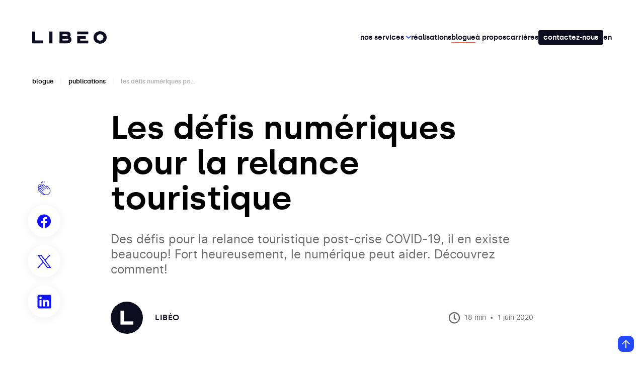

--- FILE ---
content_type: text/html; charset=UTF-8
request_url: https://libeo.com/publications/les-defis-numeriques-pour-la-relance-touristique/
body_size: 24572
content:

<!DOCTYPE html>
<html class="no-js" lang="fr-CA" dir="ltr">

<head>
    <meta charset="UTF-8">

    <title>Les défis numériques de la relance touristique - Blogue | Libéo</title>
    <!-- Retirer ce commentaire optimiserait le code de 0.0001%. -->
    <meta http-equiv="X-UA-Compatible" content="IE=edge">
    <!-- Set the viewport width to device width for mobile -->
    <meta name="viewport" content="width=device-width, initial-scale=1" />

    <link rel="icon" type="image/png" href="https://libeo.com/wp-content/themes/libeo/img/favicon.svg" />

    <!-- Google tag (gtag.js) --> <script async src="https://www.googletagmanager.com/gtag/js?id=AW-319097175"></script> <script> window.dataLayer = window.dataLayer || []; function gtag(){dataLayer.push(arguments);} gtag('js', new Date()); gtag('config', 'AW-319097175'); </script>

    <meta name='robots' content='index, follow, max-image-preview:large, max-snippet:-1, max-video-preview:-1' />
	<style>img:is([sizes="auto" i], [sizes^="auto," i]) { contain-intrinsic-size: 3000px 1500px }</style>
	
	<!-- This site is optimized with the Yoast SEO plugin v26.3 - https://yoast.com/wordpress/plugins/seo/ -->
	<meta name="description" content="Des défis pour la relance touristique post-crise COVID-19, il en existe beaucoup! Fort heureusement, le numérique peut aider!" />
	<link rel="canonical" href="https://libeo.com/publications/les-defis-numeriques-pour-la-relance-touristique/" />
	<meta property="og:locale" content="fr_CA" />
	<meta property="og:type" content="article" />
	<meta property="og:title" content="Les défis numériques de la relance touristique - Blogue | Libéo" />
	<meta property="og:description" content="Des défis pour la relance touristique post-crise COVID-19, il en existe beaucoup! Fort heureusement, le numérique peut aider!" />
	<meta property="og:url" content="https://libeo.com/publications/les-defis-numeriques-pour-la-relance-touristique/" />
	<meta property="og:site_name" content="Libéo" />
	<meta property="article:published_time" content="2020-06-02T01:42:46+00:00" />
	<meta property="article:modified_time" content="2024-07-02T13:25:33+00:00" />
	<meta property="og:image" content="https://libeo.com/wp-content/uploads/2020/06/libeo-banniere-defis-numerique-relance-touristique.png" />
	<meta property="og:image:width" content="2000" />
	<meta property="og:image:height" content="703" />
	<meta property="og:image:type" content="image/png" />
	<meta name="author" content="Libéo" />
	<meta name="twitter:card" content="summary_large_image" />
	<meta name="twitter:label1" content="Written by" />
	<meta name="twitter:data1" content="Libéo" />
	<meta name="twitter:label2" content="Est. reading time" />
	<meta name="twitter:data2" content="1 minute" />
	<script type="application/ld+json" class="yoast-schema-graph">{"@context":"https://schema.org","@graph":[{"@type":"WebPage","@id":"https://libeo.com/publications/les-defis-numeriques-pour-la-relance-touristique/","url":"https://libeo.com/publications/les-defis-numeriques-pour-la-relance-touristique/","name":"Les défis numériques de la relance touristique - Blogue | Libéo","isPartOf":{"@id":"https://libeo.com/#website"},"primaryImageOfPage":{"@id":"https://libeo.com/publications/les-defis-numeriques-pour-la-relance-touristique/#primaryimage"},"image":{"@id":"https://libeo.com/publications/les-defis-numeriques-pour-la-relance-touristique/#primaryimage"},"thumbnailUrl":"https://libeo.com/wp-content/uploads/2020/06/libeo-banniere-defis-numerique-relance-touristique.png","datePublished":"2020-06-02T01:42:46+00:00","dateModified":"2024-07-02T13:25:33+00:00","author":{"@id":"https://libeo.com/#/schema/person/339e224948b0aac4245cc4012a6379c6"},"description":"Des défis pour la relance touristique post-crise COVID-19, il en existe beaucoup! Fort heureusement, le numérique peut aider!","breadcrumb":{"@id":"https://libeo.com/publications/les-defis-numeriques-pour-la-relance-touristique/#breadcrumb"},"inLanguage":"fr-CA","potentialAction":[{"@type":"ReadAction","target":["https://libeo.com/publications/les-defis-numeriques-pour-la-relance-touristique/"]}]},{"@type":"ImageObject","inLanguage":"fr-CA","@id":"https://libeo.com/publications/les-defis-numeriques-pour-la-relance-touristique/#primaryimage","url":"https://libeo.com/wp-content/uploads/2020/06/libeo-banniere-defis-numerique-relance-touristique.png","contentUrl":"https://libeo.com/wp-content/uploads/2020/06/libeo-banniere-defis-numerique-relance-touristique.png","width":2000,"height":703,"caption":"Image avec un ordinateur et un cellulaire qui filtrent le paysage"},{"@type":"BreadcrumbList","@id":"https://libeo.com/publications/les-defis-numeriques-pour-la-relance-touristique/#breadcrumb","itemListElement":[{"@type":"ListItem","position":1,"name":"Home","item":"https://libeo.com/"},{"@type":"ListItem","position":2,"name":"Blogue","item":"https://libeo.com/articles/"},{"@type":"ListItem","position":3,"name":"Les défis numériques pour la relance touristique"}]},{"@type":"WebSite","@id":"https://libeo.com/#website","url":"https://libeo.com/","name":"Libéo","description":"Agence Web Montréal &amp; Québec pour du développement web et de l’hébergement web","potentialAction":[{"@type":"SearchAction","target":{"@type":"EntryPoint","urlTemplate":"https://libeo.com/?s={search_term_string}"},"query-input":{"@type":"PropertyValueSpecification","valueRequired":true,"valueName":"search_term_string"}}],"inLanguage":"fr-CA"},{"@type":"Person","@id":"https://libeo.com/#/schema/person/339e224948b0aac4245cc4012a6379c6","name":"Libéo","image":{"@type":"ImageObject","inLanguage":"fr-CA","@id":"https://libeo.com/#/schema/person/image/","url":"https://secure.gravatar.com/avatar/9407d5a98702a60af372ecdba6d3cc98de2a268275fbe8544d67098823bdebd8?s=96&d=mm&r=g","contentUrl":"https://secure.gravatar.com/avatar/9407d5a98702a60af372ecdba6d3cc98de2a268275fbe8544d67098823bdebd8?s=96&d=mm&r=g","caption":"Libéo"},"sameAs":["https://www.libeo.com/"],"url":"https://libeo.com/author/lbo-marketing/"}]}</script>
	<!-- / Yoast SEO plugin. -->


<link rel='dns-prefetch' href='//libeo.com' />
<link rel='dns-prefetch' href='//js-na3.hs-scripts.com' />
<script type="text/javascript">
/* <![CDATA[ */
window._wpemojiSettings = {"baseUrl":"https:\/\/s.w.org\/images\/core\/emoji\/16.0.1\/72x72\/","ext":".png","svgUrl":"https:\/\/s.w.org\/images\/core\/emoji\/16.0.1\/svg\/","svgExt":".svg","source":{"concatemoji":"https:\/\/libeo.com\/wp-includes\/js\/wp-emoji-release.min.js?ver=6.8.3"}};
/*! This file is auto-generated */
!function(s,n){var o,i,e;function c(e){try{var t={supportTests:e,timestamp:(new Date).valueOf()};sessionStorage.setItem(o,JSON.stringify(t))}catch(e){}}function p(e,t,n){e.clearRect(0,0,e.canvas.width,e.canvas.height),e.fillText(t,0,0);var t=new Uint32Array(e.getImageData(0,0,e.canvas.width,e.canvas.height).data),a=(e.clearRect(0,0,e.canvas.width,e.canvas.height),e.fillText(n,0,0),new Uint32Array(e.getImageData(0,0,e.canvas.width,e.canvas.height).data));return t.every(function(e,t){return e===a[t]})}function u(e,t){e.clearRect(0,0,e.canvas.width,e.canvas.height),e.fillText(t,0,0);for(var n=e.getImageData(16,16,1,1),a=0;a<n.data.length;a++)if(0!==n.data[a])return!1;return!0}function f(e,t,n,a){switch(t){case"flag":return n(e,"\ud83c\udff3\ufe0f\u200d\u26a7\ufe0f","\ud83c\udff3\ufe0f\u200b\u26a7\ufe0f")?!1:!n(e,"\ud83c\udde8\ud83c\uddf6","\ud83c\udde8\u200b\ud83c\uddf6")&&!n(e,"\ud83c\udff4\udb40\udc67\udb40\udc62\udb40\udc65\udb40\udc6e\udb40\udc67\udb40\udc7f","\ud83c\udff4\u200b\udb40\udc67\u200b\udb40\udc62\u200b\udb40\udc65\u200b\udb40\udc6e\u200b\udb40\udc67\u200b\udb40\udc7f");case"emoji":return!a(e,"\ud83e\udedf")}return!1}function g(e,t,n,a){var r="undefined"!=typeof WorkerGlobalScope&&self instanceof WorkerGlobalScope?new OffscreenCanvas(300,150):s.createElement("canvas"),o=r.getContext("2d",{willReadFrequently:!0}),i=(o.textBaseline="top",o.font="600 32px Arial",{});return e.forEach(function(e){i[e]=t(o,e,n,a)}),i}function t(e){var t=s.createElement("script");t.src=e,t.defer=!0,s.head.appendChild(t)}"undefined"!=typeof Promise&&(o="wpEmojiSettingsSupports",i=["flag","emoji"],n.supports={everything:!0,everythingExceptFlag:!0},e=new Promise(function(e){s.addEventListener("DOMContentLoaded",e,{once:!0})}),new Promise(function(t){var n=function(){try{var e=JSON.parse(sessionStorage.getItem(o));if("object"==typeof e&&"number"==typeof e.timestamp&&(new Date).valueOf()<e.timestamp+604800&&"object"==typeof e.supportTests)return e.supportTests}catch(e){}return null}();if(!n){if("undefined"!=typeof Worker&&"undefined"!=typeof OffscreenCanvas&&"undefined"!=typeof URL&&URL.createObjectURL&&"undefined"!=typeof Blob)try{var e="postMessage("+g.toString()+"("+[JSON.stringify(i),f.toString(),p.toString(),u.toString()].join(",")+"));",a=new Blob([e],{type:"text/javascript"}),r=new Worker(URL.createObjectURL(a),{name:"wpTestEmojiSupports"});return void(r.onmessage=function(e){c(n=e.data),r.terminate(),t(n)})}catch(e){}c(n=g(i,f,p,u))}t(n)}).then(function(e){for(var t in e)n.supports[t]=e[t],n.supports.everything=n.supports.everything&&n.supports[t],"flag"!==t&&(n.supports.everythingExceptFlag=n.supports.everythingExceptFlag&&n.supports[t]);n.supports.everythingExceptFlag=n.supports.everythingExceptFlag&&!n.supports.flag,n.DOMReady=!1,n.readyCallback=function(){n.DOMReady=!0}}).then(function(){return e}).then(function(){var e;n.supports.everything||(n.readyCallback(),(e=n.source||{}).concatemoji?t(e.concatemoji):e.wpemoji&&e.twemoji&&(t(e.twemoji),t(e.wpemoji)))}))}((window,document),window._wpemojiSettings);
/* ]]> */
</script>
<style id='wp-emoji-styles-inline-css' type='text/css'>

	img.wp-smiley, img.emoji {
		display: inline !important;
		border: none !important;
		box-shadow: none !important;
		height: 1em !important;
		width: 1em !important;
		margin: 0 0.07em !important;
		vertical-align: -0.1em !important;
		background: none !important;
		padding: 0 !important;
	}
</style>
<link rel='stylesheet' id='activecampaign-form-block-css' href='https://libeo.com/wp-content/plugins/activecampaign-subscription-forms/activecampaign-form-block/build/style-index.css?ver=1749576586' type='text/css' media='all' />
<style id='filebird-block-filebird-gallery-style-inline-css' type='text/css'>
ul.filebird-block-filebird-gallery{margin:auto!important;padding:0!important;width:100%}ul.filebird-block-filebird-gallery.layout-grid{display:grid;grid-gap:20px;align-items:stretch;grid-template-columns:repeat(var(--columns),1fr);justify-items:stretch}ul.filebird-block-filebird-gallery.layout-grid li img{border:1px solid #ccc;box-shadow:2px 2px 6px 0 rgba(0,0,0,.3);height:100%;max-width:100%;-o-object-fit:cover;object-fit:cover;width:100%}ul.filebird-block-filebird-gallery.layout-masonry{-moz-column-count:var(--columns);-moz-column-gap:var(--space);column-gap:var(--space);-moz-column-width:var(--min-width);columns:var(--min-width) var(--columns);display:block;overflow:auto}ul.filebird-block-filebird-gallery.layout-masonry li{margin-bottom:var(--space)}ul.filebird-block-filebird-gallery li{list-style:none}ul.filebird-block-filebird-gallery li figure{height:100%;margin:0;padding:0;position:relative;width:100%}ul.filebird-block-filebird-gallery li figure figcaption{background:linear-gradient(0deg,rgba(0,0,0,.7),rgba(0,0,0,.3) 70%,transparent);bottom:0;box-sizing:border-box;color:#fff;font-size:.8em;margin:0;max-height:100%;overflow:auto;padding:3em .77em .7em;position:absolute;text-align:center;width:100%;z-index:2}ul.filebird-block-filebird-gallery li figure figcaption a{color:inherit}

</style>
<link rel='stylesheet' id='contact-form-7-css' href='https://libeo.com/wp-content/plugins/contact-form-7/includes/css/styles.css?ver=6.1.3' type='text/css' media='all' />
<link rel='stylesheet' id='wpml-legacy-horizontal-list-0-css' href='https://libeo.com/wp-content/plugins/sitepress-multilingual-cms/templates/language-switchers/legacy-list-horizontal/style.min.css?ver=1' type='text/css' media='all' />
<link rel='stylesheet' id='styles-css' href='https://libeo.com/wp-content/themes/libeo/css/app.css?ver=2.3.1' type='text/css' media='all' />
<link rel="https://api.w.org/" href="https://libeo.com/wp-json/" /><link rel="alternate" title="JSON" type="application/json" href="https://libeo.com/wp-json/wp/v2/posts/2947" /><link rel="EditURI" type="application/rsd+xml" title="RSD" href="https://libeo.com/xmlrpc.php?rsd" />
<meta name="generator" content="WordPress 6.8.3" />
<link rel='shortlink' href='https://libeo.com/?p=2947' />
<link rel="alternate" title="oEmbed (JSON)" type="application/json+oembed" href="https://libeo.com/wp-json/oembed/1.0/embed?url=https%3A%2F%2Flibeo.com%2Fpublications%2Fles-defis-numeriques-pour-la-relance-touristique%2F" />
<link rel="alternate" title="oEmbed (XML)" type="text/xml+oembed" href="https://libeo.com/wp-json/oembed/1.0/embed?url=https%3A%2F%2Flibeo.com%2Fpublications%2Fles-defis-numeriques-pour-la-relance-touristique%2F&#038;format=xml" />
<meta name="generator" content="WPML ver:4.8.4 stt:1,4;" />

                <!-- Google Tag Manager -->
                    <script>(function(w,d,s,l,i){w[l]=w[l]||[];w[l].push({'gtm.start':
                    new Date().getTime(),event:'gtm.js'});var f=d.getElementsByTagName(s)[0],
                    j=d.createElement(s),dl=l!='dataLayer'?'&l='+l:'';j.async=true;j.src=
                    'https://www.googletagmanager.com/gtm.js?id='+i+dl+ '';f.parentNode.insertBefore(j,f);
                    })(window,document,'script','dataLayer','GTM-MMBCRFV');</script>
                <!-- End Google Tag Manager -->
            			<!-- DO NOT COPY THIS SNIPPET! Start of Page Analytics Tracking for HubSpot WordPress plugin v11.3.33-->
			<script class="hsq-set-content-id" data-content-id="blog-post">
				var _hsq = _hsq || [];
				_hsq.push(["setContentType", "blog-post"]);
			</script>
			<!-- DO NOT COPY THIS SNIPPET! End of Page Analytics Tracking for HubSpot WordPress plugin -->
			<link rel="icon" href="https://libeo.com/wp-content/uploads/2023/07/cropped-Big-Fav-Icon@1x-32x32.png" sizes="32x32" />
<link rel="icon" href="https://libeo.com/wp-content/uploads/2023/07/cropped-Big-Fav-Icon@1x-192x192.png" sizes="192x192" />
<link rel="apple-touch-icon" href="https://libeo.com/wp-content/uploads/2023/07/cropped-Big-Fav-Icon@1x-180x180.png" />
<meta name="msapplication-TileImage" content="https://libeo.com/wp-content/uploads/2023/07/cropped-Big-Fav-Icon@1x-270x270.png" />

</head>

<body class="wp-singular post-template-default single single-post postid-2947 single-format-standard wp-theme-libeo">
    
                <!-- Google Tag Manager (noscript) -->
                    <noscript><iframe src="https://www.googletagmanager.com/ns.html?id=GTM-MMBCRFV"
                    height="0" width="0" style="display:none;visibility:hidden"></iframe></noscript>
                <!-- End Google Tag Manager (noscript) -->
            
    <a href="#menu" class="accessibility skip-menu-link">Aller au menu</a>
    <a href="#content" class="accessibility skip-content-link">Aller au contenu</a>

    <div class="header-curtain"></div>
<header class="header">
    <div class="header-mobile hide-for-large">
        <a class="btn-home" href="https://libeo.com">
            <span class="visuallyhidden">Accueil</span>
            
            <svg class="icon-wrapper icon-libeo-logo" width="99" height="24">
               <title>Libéo : Agence Web</title>
                <use href="https://libeo.com/wp-content/themes/libeo/svg/symbols.svg#libeo-logo"></use>
            </svg>
        </a>
        <button class="btn-menu">
            <span class="visuallyhidden">Ouvrir le menu</span>
            
            <svg class="icon-wrapper icon-menu" width="21" height="16">
               
                <use href="https://libeo.com/wp-content/themes/libeo/svg/symbols.svg#menu"></use>
            </svg>
        </button>
    </div>
    <div class="header-inner">
        <div class="header-wrapper">
            <div class="header-mobile-wrapper">
                <a class="btn-home" href="https://libeo.com">
                    <span class="visuallyhidden">Accueil</span>
                    
            <svg class="icon-wrapper icon-libeo-logo" width="99" height="24">
               <title>Libéo : Agence Web</title>
                <use href="https://libeo.com/wp-content/themes/libeo/svg/symbols.svg#libeo-logo"></use>
            </svg>
                </a>
                <div class="flex-container align-center align-middle">
                                            <a class="hide-for-large language-switcher" href="https://libeo.com/en/articles-en/digital-challenges-for-tourism-recovery/">EN</a>
                                        <button class="btn-close hide-for-large">
                        <span class="visuallyhidden">
                            Fermer le menu
                        </span>
                        
            <svg class="icon-wrapper icon-close" width="21" height="16">
               
                <use href="https://libeo.com/wp-content/themes/libeo/svg/symbols.svg#close"></use>
            </svg>
                    </button>
                </div>
            </div>
            <nav class="header-nav" id="menu">
                <ul class="header-list">
                                                            <li class="has-dropdown">
                                                    <a class="btn-dropdown nav-main-link  menu-item menu-item-type-custom menu-item-object-custom menu-item-has-children menu-item-16071" href="">Nos services 
            <svg class="icon-wrapper icon-chevron" width="14" height="14">
               
                <use href="https://libeo.com/wp-content/themes/libeo/svg/symbols.svg#chevron"></use>
            </svg></a>
                            <div class="dropdown">
                                <div class="dropdown-inner">
                                    <button class="btn-close-submenu hide-for-large">
            <svg class="icon-wrapper icon-chevron" width="10" height="10">
               
                <use href="https://libeo.com/wp-content/themes/libeo/svg/symbols.svg#chevron"></use>
            </svg> Nos services</button>
                                    <div class="dropdown-primary">
                                                                                                                                    <div class="col">
                                                    <strong class="col-title">Expertise</strong>
                                                    <ul class="no-bullet col-list">
                                                                                                                    <li>
                                                                <a class="nav-main-link " href="https://libeo.com/service/developpement-logiciel-sur-mesure/">Logiciel sur mesure </a>
                                                            </li>
                                                                                                                    <li>
                                                                <a class="nav-main-link " href="https://libeo.com/service/refonte-site-web/">Refonte de site web </a>
                                                            </li>
                                                                                                                    <li>
                                                                <a class="nav-main-link " href="https://libeo.com/service/strategie-numerique/">Stratégie numérique </a>
                                                            </li>
                                                                                                                    <li>
                                                                <a class="nav-main-link " href="https://libeo.com/service/design-ui-ux-cx/">Design UI UX CX </a>
                                                            </li>
                                                                                                            </ul>
                                                </div>
                                                                                                                                                                                <div class="col">
                                                    <strong class="col-title">Développement</strong>
                                                    <ul class="no-bullet col-list">
                                                                                                                    <li>
                                                                <a class="nav-main-link " href="https://libeo.com/service/agence-developpement-web/">Développement web </a>
                                                            </li>
                                                                                                                    <li>
                                                                <a class="nav-main-link " href="https://libeo.com/service/conception-de-site-web/">Conception de site web </a>
                                                            </li>
                                                                                                                    <li>
                                                                <a class="nav-main-link " href="https://libeo.com/service/developpement-application-mobile/">Développement d'application mobile </a>
                                                            </li>
                                                                                                            </ul>
                                                </div>
                                                                                                                                                                                <div class="col">
                                                    <strong class="col-title">Niche</strong>
                                                    <ul class="no-bullet col-list">
                                                                                                                    <li>
                                                                <a class="nav-main-link " href="https://libeo.com/service/hebergement-web/">Hébergement web </a>
                                                            </li>
                                                                                                                    <li>
                                                                <a class="nav-main-link " href="https://libeo.com/service/libeo-expert-en-accessibilite-web/">Accessibilité web </a>
                                                            </li>
                                                                                                                    <li>
                                                                <a class="nav-main-link " href="https://libeo.com/service/agence-e-commerce/">Agence e-commerce </a>
                                                            </li>
                                                                                                                    <li>
                                                                <a class="nav-main-link " href="https://libeo.com/service/internet-des-objets/">Internet des objets </a>
                                                            </li>
                                                                                                                    <li>
                                                                <a class="nav-main-link " href="https://libeo.com/service/agence-en-intelligence-artificielle/">Agence en Intelligence Artificielle </a>
                                                            </li>
                                                                                                            </ul>
                                                </div>
                                                                                                                                                                                                            </div>
                                                                                                                                                                                                                                                                                                                                                             <div class="dropdown-secondary">
                                                                                                <div>
                                                    <strong class="col-title">Notre approche</strong>
                                                    <p class="col-description">Grâce à une combinaison unique d’approches et de méthodologies éprouvées au fil des deux dernières décennies, Libéo simplifie considérablement la démarche de création de produits numériques complexes et personnalisés.</p>
                                                                                                            <a class="btn-blue col-cta" href="https://libeo.com/notre-approche/">En savoir plus 
            <svg class="icon-wrapper icon-long-arrow-right" width="17" height="13">
               
                <use href="https://libeo.com/wp-content/themes/libeo/svg/symbols.svg#long-arrow-right"></use>
            </svg></a>
                                                                                                    </div>
                                             </div>
                                                                                                            </div>
                            </div>
                                                                    <li class="">
                                                                                                            <a class="nav-main-link   menu-item menu-item-type-post_type menu-item-object-page menu-item-10764" href="https://libeo.com/realisations/" >Réalisations
                                                                                            </a>
                                                                    <li class="">
                                                                                                                                                                        <a class="nav-main-link is-active  menu-item menu-item-type-post_type menu-item-object-page current_page_parent menu-item-735" href="https://libeo.com/articles/" >Blogue
                                                                                            </a>
                                                                    <li class="">
                                                                                                            <a class="nav-main-link   menu-item menu-item-type-post_type menu-item-object-page menu-item-5808" href="https://libeo.com/a-propos/" >À propos
                                                                                            </a>
                                                                    <li class="">
                                                                                                            <a class="nav-main-link   careers menu-item menu-item-type-post_type menu-item-object-page menu-item-5807" href="https://libeo.com/carrieres/" >Carrières
                                                                                            </a>
                                                                    <li class="">
                                                                                                            <a class="nav-main-link   btn-contact menu-item menu-item-type-post_type menu-item-object-page menu-item-5809" href="https://libeo.com/contact/" >Contactez-nous
                                                                                            </a>
                                                                                            <li class="show-for-large">
                        <a class="language-switcher" href="https://libeo.com/en/articles-en/digital-challenges-for-tourism-recovery/">EN</a>
                    </li>
                                    </ul>
                <ul class="social-list hide-for-large">
                                            <li>
                            <a href="https://www.facebook.com/libeocom/" target="_blank">
                                <span class="visuallyhidden">Facebook</span>
                                
            <svg class="icon-wrapper icon-facebook" width="28" height="28">
               
                <use href="https://libeo.com/wp-content/themes/libeo/svg/symbols.svg#facebook"></use>
            </svg>
                            </a>
                        </li>
                                            <li>
                            <a href="https://twitter.com/libeocom/" target="_blank">
                                <span class="visuallyhidden">X</span>
                                
            <svg class="icon-wrapper icon-x" width="28" height="28">
               
                <use href="https://libeo.com/wp-content/themes/libeo/svg/symbols.svg#x"></use>
            </svg>
                            </a>
                        </li>
                                            <li>
                            <a href="https://www.linkedin.com/company/libeocom/" target="_blank">
                                <span class="visuallyhidden">LinkedIn</span>
                                
            <svg class="icon-wrapper icon-linkedin" width="28" height="28">
               
                <use href="https://libeo.com/wp-content/themes/libeo/svg/symbols.svg#linkedin"></use>
            </svg>
                            </a>
                        </li>
                                            <li>
                            <a href="https://www.instagram.com/libeocom/" target="_blank">
                                <span class="visuallyhidden">Instagram</span>
                                
            <svg class="icon-wrapper icon-instagram" width="28" height="28">
               
                <use href="https://libeo.com/wp-content/themes/libeo/svg/symbols.svg#instagram"></use>
            </svg>
                            </a>
                        </li>
                                    </ul>
            </nav>
        </div>
    </div>
</header>
    <main id="content">
        
<div class="blog-layout" >
    
<article>
            
<div class="article-header">

    <span class="single-surtitle text-lowercase">
                    <a href="https://libeo.com/articles/">blogue</a>
            <span class="surtitle-separator">|</span>
            <a href="https://libeo.com/categorie/publications/">
            Publications
            </a>
            <span class="surtitle-separator">|</span>
            <span class="ellipsis-title">Les défis numériques pour la relance touristique</span>
            </span>
    <h1 class="single-title">Les défis numériques pour la relance touristique</h1>
    <h2 class="single-subtitle"></h2>
    <div class="single-details">
        <div class="single-intro">Des défis pour la relance touristique post-crise COVID-19, il en existe beaucoup! Fort heureusement, le numérique peut aider. Découvrez comment!</div>
        <div class="single-details-subsection">
                            <div class="single-details-authors">
                                    <div class="author-card ">
            <div class="author-card-photo">

                            <img src="https://libeo.com/wp-content/uploads/2021/09/Libeo-LogoL-blancxbleunuit-65x65-c-default.png" srcset="https://libeo.com/wp-content/uploads/2021/09/Libeo-LogoL-blancxbleunuit-130x130-c-default.png 2x" alt="Photo de Libéo"/>
                    </div>

        <div class="author-card-info">
            Libéo
            <span>
                
            </span>
        </div>
            </div>
    

                </div>
                <div class="single-details-subsection-right">
                    <div class="reading-time">
    <div class="clock-container">
        
            <svg class="icon-wrapper icon-clock" width="24" height="24">
               
                <use href="https://libeo.com/wp-content/themes/libeo/svg/symbols.svg#clock"></use>
            </svg>
    </div>

            
                                                                                <div>18 min</div>
        <div class="reading-time-dot">·</div>
    <div>1 juin 2020</div>
</div>
                </div>
                    </div>
        <time
            class="visuallyhidden"
            datetime="2020-06-01 20:42:46"
            >le 1 juin 2020 à 20:42
        </time>
    </div>

                    <figure class="single-hero">
            <img src="https://libeo.com/wp-content/uploads/2020/06/libeo-banniere-defis-numerique-relance-touristique.png" alt="Image avec un ordinateur et un cellulaire qui filtrent le paysage" width="840" height="419" />
                    </figure>
            </div>

<div class="article-content">
    <div class="social-share-desktop">
        <div class="block-social">
    <div class="social-share">
                <button class="share-like" data-id="2947">
            <span class="visuallyhidden">Like</span>
            <div class="share-like-wrapper">
                
            <svg class="icon-wrapper icon-clap" width="28" height="28">
               
                <use href="https://libeo.com/wp-content/themes/libeo/svg/symbols.svg#clap"></use>
            </svg>
            </div>
            <div class="like-number"></div>
        </button>
                <a href="https://www.facebook.com/sharer.php?u=https%3A%2F%2Flibeo.com%2Fpublications%2Fles-defis-numeriques-pour-la-relance-touristique%2F" rel="noopener" target="_blank">
            <button class="share-icon share-facebook">
                    <span class="visuallyhidden">Facebook</span>
                    
            <svg class="icon-wrapper icon-facebook" width="28" height="28">
               
                <use href="https://libeo.com/wp-content/themes/libeo/svg/symbols.svg#facebook"></use>
            </svg>
            </button>
        </a>
        <a href="https://twitter.com/intent/tweet?url=https%3A%2F%2Flibeo.com%2Fpublications%2Fles-defis-numeriques-pour-la-relance-touristique%2F" rel="noopener" target="_blank">
            <button class="share-icon share-x">
                <span class="visuallyhidden">X</span>
                
            <svg class="icon-wrapper icon-x" width="28" height="28">
               
                <use href="https://libeo.com/wp-content/themes/libeo/svg/symbols.svg#x"></use>
            </svg>
            </button>
        </a>
        <a href="https://www.linkedin.com/shareArticle?mini=true&url=https%3A%2F%2Flibeo.com%2Fpublications%2Fles-defis-numeriques-pour-la-relance-touristique%2F" rel="noopener" target="_blank">

            <button class="share-icon share-linkedin">
                <span class="visuallyhidden">LinkedIn</span>
                
            <svg class="icon-wrapper icon-linkedin" width="28" height="28">
               
                <use href="https://libeo.com/wp-content/themes/libeo/svg/symbols.svg#linkedin"></use>
            </svg>
            </button>
        </a>
    </div>
</div>
    </div>
        <div id="progress-container" class="hidden progress-container">
    <div class="progress-slider-bg">
        <div id="progress-slider" class="progress-slider"></div>
    </div>
    <div id="progress-percent" class="progress-percent"></div>
</div>
    <div class="blocks-container">
                                                    <div class="block-content" id="6683fc2a68a05">
        <div class="article-container">
            <p>La crise actuelle causée par la pandémie affecte sans égal le secteur touristique. À l’heure du début de la belle saison, plusieurs se questionnent si saison il y aura et quelles mesures devront être déployées. La relance touristique s’annonce peu évidente à envisager! De quoi sera faite la saison estivale pour ce secteur? Comment s’adapter et prospérer avec l’ère post-crise? Il est certain que le numérique s’invite dans le secteur touristique pour permettre aux organisations et entreprises de s’adapter à l’évolution de la situation et surtout… repartir la machine!</p>
<h2 id="0cc9" class="in io fb as ar ip fd iq ff ir is it iu iv iw ix iy">Les impacts de la crise sur le secteur</h2>
<p id="358d" class="ht ih fb as hv b hw iz ii hy ja ij ia jb ik ic jc il ie jd im ig dl" data-selectable-paragraph="">Il faut savoir que l’industrie touristique a une particularité économique bien importante : elle a un ancrage local. Elle ne peut donc pas être délocalisée puisqu’elle est étroitement liée à un attrait naturel, culturel ou un savoir-faire particulier. Ainsi, les restrictions sur les déplacements, entre autres, projettent de faire diminuer de 45 % les revenus du tourisme mondial de cette année <a class="cr hf je jf jg jh" href="https://www.lapresse.ca/voyage/202004/24/01-5270812-le-g20-sengage-a-relancer-le-tourisme-affecte-par-le-coronavirus.php" target="_blank" rel="noopener">selon l’Organisation de coopération et de développement économiques (OCDE)</a>. L’Organisation mondiale du tourisme (OMT) anticipe <a class="cr hf je jf jg jh" href="https://www.quotidiendutourisme.com/i-tourisme/pandemie-les-solutions-technologiques-pour-sen-prevenir/193077" target="_blank" rel="noopener">une perte de 300 à 500 milliards de dollars des recettes en 2020</a>, soit le tiers des 1500 milliards générés en 2019. Une grande majorité d’acteurs du secteur touristique se disent inquiets d’une perte durable de leur clientèle suite de la crise. Quant à la reprise normale normale des activités, <a class="cr hf je jf jg jh" href="https://www.lesoleil.com/actualite/covid-19/le-tourisme-apres-la-crise-0ca706f3b0b199198186dac0abfde555" target="_blank" rel="noopener">on estime entre 6 mois et un an</a> avant de pouvoir reprendre un rythme économique viable.</p>
<p id="e831" class="ht ih fb as hv b hw hx ii hy hz ij ia ib ik ic id il ie if im ig dl" data-selectable-paragraph="">Cependant, dans un contexte de relance économique, l’ancrage local peut être une force sur laquelle tirer profit. Au Québec, plusieurs optimistes envisagent une saison meilleure que les autres années, entre autres dans les établissements de camping en raison d’un flux de touristes « coincés » à prendre leurs vacances dans la province. D’ailleurs, le voyage local domine actuellement les réservations récentes avec 82 % de réservations d’hôtels ayant lieu dans le pays de résidence des utilisateurs. De plus, le camping est <a class="cr hf je jf jg jh" href="https://www.lapresse.ca/voyage/quebec-et-canada/202004/23/01-5270619-de-quoi-sera-faite-la-saison-de-camping-cet-ete-.php" target="_blank" rel="noopener">un marché important</a> au Québec qui génère des retombées économiques d’environ 1 milliard de dollars avec une pratique en croissance. Les répercussions de la crise s’annoncent donc importantes sur l’économie locale.</p>
<p data-selectable-paragraph="">Vous souhaitez en savoir davantage? <a class="cr hf je jf jg jh external" href="https://leger360.com/fr/sondages/le-voyage-et-le-tourisme-apres-la-covid-19/" target="_blank" rel="noopener">Consultez l’étude de Léger sur le sujet.</a></p>
<p data-selectable-paragraph=""><img fetchpriority="high" decoding="async" class="alignnone size-large wp-image-2960" src="https://libeo.com/wp-content/uploads/2020/06/libeo-defis-numerique-tourisme-1-1024x576.png" alt="Paysage de camping dans des lunettes de réalité virtuelle" width="1024" height="576" srcset="https://libeo.com/wp-content/uploads/2020/06/libeo-defis-numerique-tourisme-1-1024x576.png 1024w, https://libeo.com/wp-content/uploads/2020/06/libeo-defis-numerique-tourisme-1-300x169.png 300w, https://libeo.com/wp-content/uploads/2020/06/libeo-defis-numerique-tourisme-1-768x432.png 768w, https://libeo.com/wp-content/uploads/2020/06/libeo-defis-numerique-tourisme-1.png 1400w" sizes="(max-width: 1024px) 100vw, 1024px" /></p>
<h2 id="7aae" class="in io fb as ar ip fd iq ff ir is it iu iv iw ix iy">La relance touristique par le virage numérique</h2>
<p id="9500" class="ht ih fb as hv b hw iz ii hy ja ij ia jb ik ic jc il ie jd im ig dl" data-selectable-paragraph="">Les impacts de la crise démontrent que le secteur touristique accumule un retard sur le plan de la transformation numérique. Pourtant, l’industrie a été, dans le début des années 2000, dans les premières à se positionner sur des sites de commerce en ligne avec l’arrivée de la réservation en ligne d’agences telles que <a class="cr hf je jf jg jh" href="https://www.expedia.ca/fr/?pwaLob=wizard-hotel-pwa-v2" target="_blank" rel="noopener">Expedia</a> et <a class="cr hf je jf jg jh" href="https://www.booking.com/" target="_blank" rel="noopener">Booking</a>. Malgré cette présence, il n’est pas rare d’observer chez les hôteliers et autres attractions touristiques des sites Web non adaptés pour le mobile, des solutions de réservation en ligne absentes, une faible visibilité sur le Web ou encore des moyens de communication entre le client et l’entreprise limités au téléphone… Le défi pour la relance touristique est donc de s’approprier le numérique et de mettre en place un environnement favorable à l’innovation.</p>
<p id="e97b" class="ht ih fb as hv b hw hx ii hy hz ij ia ib ik ic id il ie if im ig dl" data-selectable-paragraph=""><strong class="hv jp">Voici quelques facteurs à ne pas négliger :</strong></p>
<h3 id="e4c1" class="jq io fb as ar ip jr js jt ju jv jw jx jy jz ka kb">&#8211; L’importance du mobile</h3>
<p id="1141" class="ht ih fb as hv b hw iz ii hy ja ij ia jb ik ic jc il ie jd im ig dl" data-selectable-paragraph="">Vous hésitez encore à adapter votre site Web au mobile? On peut constater que le téléphone intelligent est l’appareil le plus fréquemment utilisé par les adultes québécois pour accéder à internet, et ce, à la maison ou ailleurs. En effet, le taux d’adoption des téléphones intelligents au Québec a connu une croissance éclatante au fil des dix dernières années, passant de 13 % en 2009 à 73 % en 2018 chez les adultes québécois. Cette progression se confirme aussi dans l’ensemble des groupes d’âge. La demande en matière de forfait de données croît également avec l’usage. Ces forfaits viennent soutenir une utilisation du Web de plus en plus fréquente sur ces appareils, alors que le taux de détenteurs de téléphone intelligent utilisant internet quotidiennement sur celui-ci est passé de 67 % en 2016 à 75 % en 2018. Il est donc important d’optimiser votre contenu pour l’usage mobile soit par un design <em class="kc">responsive </em>ou adaptatif.</p>
<p id="3eda" class="ht ih fb as hv b hw hx ii hy hz ij ia ib ik ic id il ie if im ig dl" data-selectable-paragraph="">De même, l’utilisation d’un appareil mobile à des fins touristiques connaît un essor important. Il devient un compagnon de voyage du consommateur au service de son expérience touristique avec différents usages : <a class="cr hf je jf jg jh" href="https://archives.marketing-trends-congress.com/2018/pages/PDF/61.pdf" target="_blank" rel="noopener">dans 54 % des cas, les individus l’utilisent pour consulter des informations sur le lieu touristique et dans 52 % pour trouver des sites à visiter ou des idées de parcours</a>. Il sert aussi de carnet de voyage numérique pour prendre des photos et s’approprier des souvenirs. Par ailleurs, un appareil mobile vient simplifier l’expérience. Il suffit d’une seconde et d’un clic pour faire une réservation d’un vélo de ville ou payer un tour d’autobus. Enfin, le mobile facilite l’accès à des services personnalisés, donne le pouvoir de partager avis ou coups de cœur avec ses amis ou encore avec la communauté d’une marque, par exemple.</p>
<p data-selectable-paragraph=""><img decoding="async" class="alignnone wp-image-2962 size-large" src="https://libeo.com/wp-content/uploads/2020/06/libeo-defis-numerique-tourisme-2-1024x576.png" alt="Cellulaire qui capture le paysage" width="1024" height="576" srcset="https://libeo.com/wp-content/uploads/2020/06/libeo-defis-numerique-tourisme-2-1024x576.png 1024w, https://libeo.com/wp-content/uploads/2020/06/libeo-defis-numerique-tourisme-2-300x169.png 300w, https://libeo.com/wp-content/uploads/2020/06/libeo-defis-numerique-tourisme-2-768x432.png 768w, https://libeo.com/wp-content/uploads/2020/06/libeo-defis-numerique-tourisme-2.png 1400w" sizes="(max-width: 1024px) 100vw, 1024px" /></p>
<h3 id="c9b2" class="jq io fb as ar ip jr js jt ju jv jw jx jy jz ka kb">&#8211; L’augmentation de l’achat en ligne</h3>
<p id="a645" class="ht ih fb as hv b hw iz ii hy ja ij ia jb ik ic jc il ie jd im ig dl" data-selectable-paragraph="">En règle générale, l’achat en ligne au Québec est en hausse et de façon exponentielle depuis la crise. À l’heure actuelle, <a class="cr hf je jf jg jh" href="https://10tendancesecommerce.com/" target="_blank" rel="noopener">47 % des Québécois</a> effectuent des achats en ligne chaque mois. En 2019, le total des achats en ligne par les adultes québécois est estimé à 12,45 milliards de dollars, ce qui représente une hausse de 19 % comparativement à 2018. De plus, 28 % des adultes utilisateurs d’internet mentionnent avoir personnellement changé leurs habitudes d’achat en ligne depuis le début de la crise du coronavirus. Prendre le temps de comprendre ces changements est donc important pour la relance touristique!</p>
<p id="82ca" class="ht ih fb as hv b hw hx ii hy hz ij ia ib ik ic id il ie if im ig dl" data-selectable-paragraph="">Savez-vous à quoi ressemble l’achat en ligne dans le secteur touristique? Acheter ses vacances en ligne est devenue une pratique courante. Pourtant, un acheteur va visiter beaucoup plus de sites — comparateurs, centrales de réservations, sites d’avis, sites d’hôtels, etc. — avant de passer à l’action. On observe qu’une fois sa destination choisie, un voyageur navigue en moyenne sur 3,6 sites. Par la suite, pour le choix des différents services touristiques qu’il a à faire, c’est un autre 3,7 sites. Finalement, pour valider ses achats touristiques, il en consulte 2,6. Votre internaute passe par un long processus de planification pour ses vacances. Il veut aussi pouvoir profiter de moments spontanés propres aux voyages. Prenez, par exemple, une famille qui décide de réserver une attraction qu’une fois sur place pour s’adapter à la météo. L’achat en ligne permet ce genre de transaction rapide et de dernière minute. Bref, les voyageurs recherchent la facilité qu’offre l’achat en ligne alors vaut mieux leur proposer une solution transactionnelle adéquate!</p>
<p data-selectable-paragraph=""><img decoding="async" class="alignnone size-large wp-image-2964" src="https://libeo.com/wp-content/uploads/2020/06/libeo-defis-numerique-tourisme-3-1024x576.png" alt="Achat en ligne d'un voyage" width="1024" height="576" srcset="https://libeo.com/wp-content/uploads/2020/06/libeo-defis-numerique-tourisme-3-1024x576.png 1024w, https://libeo.com/wp-content/uploads/2020/06/libeo-defis-numerique-tourisme-3-300x169.png 300w, https://libeo.com/wp-content/uploads/2020/06/libeo-defis-numerique-tourisme-3-768x432.png 768w, https://libeo.com/wp-content/uploads/2020/06/libeo-defis-numerique-tourisme-3.png 1400w" sizes="(max-width: 1024px) 100vw, 1024px" /></p>
<h3 id="43ee" class="jq io fb as ar ip jr js jt ju jv jw jx jy jz ka kb">&#8211; Rester connecté</h3>
<p id="f331" class="ht ih fb as hv b hw iz ii hy ja ij ia jb ik ic jc il ie jd im ig dl" data-selectable-paragraph="">De façon générale, il y a un désir de plus en plus accru de rester connectés les uns avec les autres et sur l’information. Le service après-vente en ligne, l’expérience sociale et les objets connectés exercent une influence dans les choix d’un voyageur.</p>
<h4 id="64db" class="ht ih fb as hv b hw hx ii hy hz ij ia ib ik ic id il ie if im ig dl"><strong class="hv jp">Le service après-vente en ligne</strong></h4>
<p id="f487" class="ht ih fb as hv b hw hx ii hy hz ij ia ib ik ic id il ie if im ig dl" data-selectable-paragraph="">Dans l’optique de conserver une connexion avec vos usagers, le service après-vente s’avère un enjeu déterminant. Pensez proposer un accès facile à votre organisation soit pour les demandes particulières, soit pour l’achat de services complémentaires.</p>
<h4 id="a69a" class="ht ih fb as hv b hw hx ii hy hz ij ia ib ik ic id il ie if im ig dl"><strong class="hv jp">L’expérience sociale</strong></h4>
<p id="787c" class="ht ih fb as hv b hw hx ii hy hz ij ia ib ik ic id il ie if im ig dl" data-selectable-paragraph="">Entre autres avec la présence des réseaux sociaux, les visiteurs désirent garder un lien entre eux et avec les marques qu’ils affectionnent. Pourquoi ne pas laisser la chance aux visiteurs de laisser des recommandations sur votre entreprise? Émettre facilement des commentaires est souvent une demande des internautes pour l’amélioration d’un site Web.</p>
<h4 id="a7bc" class="ht ih fb as hv b hw hx ii hy hz ij ia ib ik ic id il ie if im ig dl"><strong class="hv jp">Les objets connectés</strong></h4>
<p id="2094" class="ht ih fb as hv b hw hx ii hy hz ij ia ib ik ic id il ie if im ig dl" data-selectable-paragraph="">L’internet des objets (IoT) est en expansion. On observe, par exemple, que le nombre d’adultes québécois possédant des objets connectés à domicile a atteint 33 % en 2018. S’il peut aider à maintenir le lien entre vos plateformes et les objets connectés à domicile de vos utilisateurs, c’est déjà un point de départ. L’IoT peut vous permettre de repenser également l’expérience de vos clients. Par exemple, un voyageur qui se rend dans le parc d’attractions Disneyland se voit remettre un bracelet connecté. Ce bracelet émet des ondes radio et permet au visiteur de payer, d’ouvrir sa chambre d’hôtel et d’accéder aux différentes attractions. Pour Disney, c’est également une source importante de données et d’informations que l’entreprise peut analyser. Elle est en mesure de savoir où s’arrête le visiteur; ce qu’il consomme ou à quelle attraction il attend le plus longtemps.</p>
<p id="58a1" class="ht ih fb as hv b hw hx ii hy hz ij ia ib ik ic id il ie if im ig dl" data-selectable-paragraph="">Un autre exemple de l’utilité de l’IoT dans le domaine touristique est la fameuse application connectée et déployée sur une borne tactile à l’entrée d’un attrait. Cette borne permet aux touristes de se renseigner sur leur position et la position de ce qu’ils recherchent. Ils peuvent alors se situer plus facilement par rapport à leur destination souhaitée et même obtenir de l’aide sur le chemin à suivre en fonction de leur moyen de transport. Souvent, l’application et la borne offrent même la possibilité de télécharger leur feuille de route sur leurs appareils mobiles.</p>
<p id="bdb2" class="ht ih fb as hv b hw hx ii hy hz ij ia ib ik ic id il ie if im ig dl" data-selectable-paragraph="">Pour la relance touristique, vous devinez que les avenues sont larges! Les objets connectés, dans le secteur du tourisme, sont amenés à connaître un développement extraordinaire en matière de collectes de données de manière à rendre la destination plus intelligente. On vous en reparle dans un article sur le tourisme 4.0, le tourisme intelligent!</p>
<p data-selectable-paragraph=""><img loading="lazy" decoding="async" class="alignnone size-large wp-image-2966" src="https://libeo.com/wp-content/uploads/2020/06/libeo-defis-numerique-tourisme-4-1024x576.png" alt="Montre connectée en plein air" width="1024" height="576" srcset="https://libeo.com/wp-content/uploads/2020/06/libeo-defis-numerique-tourisme-4-1024x576.png 1024w, https://libeo.com/wp-content/uploads/2020/06/libeo-defis-numerique-tourisme-4-300x169.png 300w, https://libeo.com/wp-content/uploads/2020/06/libeo-defis-numerique-tourisme-4-768x432.png 768w, https://libeo.com/wp-content/uploads/2020/06/libeo-defis-numerique-tourisme-4.png 1400w" sizes="auto, (max-width: 1024px) 100vw, 1024px" /></p>
<h2 id="60c2" class="in io fb as ar ip fd iq ff ir is it iu iv iw ix iy">Se tourner vers le virtuel</h2>
<p id="ebba" class="ht ih fb as hv b hw iz ii hy ja ij ia jb ik ic jc il ie jd im ig dl" data-selectable-paragraph="">Ainsi, les technologies immersives réinventent notre accès au tourisme, à la culture ou encore au patrimoine. Des musées comme le Musée de la civilisation et le Musée national des beaux-arts ont mis gratuitement en ligne une partie de leur collection et des outils de médiation culturelle à distance.</p>
<p id="7d90" class="ht ih fb as hv b hw hx ii hy hz ij ia ib ik ic id il ie if im ig dl" data-selectable-paragraph=""><strong class="hv jp">Voici des initiatives créatives et numériques à découvrir :</strong></p>
<h3 id="1c91" class="jq io fb as ar ip jr js jt ju jv jw jx jy jz ka kb">&#8211; Une heure au musée</h3>
<p id="fa6e" class="ht ih fb as hv b hw iz ii hy ja ij ia jb ik ic jc il ie jd im ig dl" data-selectable-paragraph=""><a class="cr hf je jf jg jh" href="https://www.mcq.org/fr/" target="_blank" rel="noopener">Le Musée de la civilisation de Québec</a> a eu le réflexe naturel de bonifier son offre avec des visites virtuelles. Découvrez des immersions numériques en 360 degrés dans diverses expositions permanentes (C’est notre histoire), temporaires (Venenum, un monde empoisonné), voire passées (Mon sosie a 2000 ans).</p>
<p id="4ccd" class="ht ih fb as hv b hw hx ii hy hz ij ia ib ik ic id il ie if im ig dl" data-selectable-paragraph="">On y retrouve également du matériel du Musée national des beaux-arts du Québec, du Monastère des Ursulines de Québec, du Grand Théâtre de Québec ainsi que des initiatives développées par des musées des quatre coins de la province : le Centre d’histoire de Montréal, le Musée POP de Trois-Rivières, le Musée d’art de Joliette et le Musée maritime du Québec. Par ailleurs, le site continue de recueillir les témoignages des Québécois confinés avec son projet <em class="kc">Documentez la pandémie</em>. <strong class="hv jp"><a class="cr hf je jf jg jh external" href="https://uneheureaumusee.ca/" target="_blank" rel="noopener">À découvrir ici!</a></strong></p>
<h3 id="47aa" class="jq io fb as ar ip jr js jt ju jv jw jx jy jz ka kb">&#8211; Konek.ai</h3>
<p id="b85d" class="ht ih fb as hv b hw iz ii hy ja ij ia jb ik ic jc il ie jd im ig dl" data-selectable-paragraph="">Connaissez-vous l’écosystème technologique d’hôtel Konek.ai? Il s’agit d’une plateforme qui regroupe le wifi, la télévision et la téléphonie. En jumelant ainsi données et technologie, Konek.ai permet aux hôteliers d’obtenir de nouveaux outils pour mieux servir leurs clients. On présentait l’apport de l’IoT plus haut, en voici un très bel exemple québécois! Konek.ai peut rendre les hôteliers plus compétitifs en leur redonnant le contrôle de leurs données — présentement contrôlées par les agences de voyages en ligne. La réduction de coûts et l’information obtenue grâce à Konek.ai en fait un outil innovant et incontournable pour une grande partie du secteur hôtelier. <strong class="hv jp"><a class="cr hf je jf jg jh external" href="https://libeo.com/code-geeks/konek-la-chambre-connectee/" target="_blank" rel="noopener">À découvrir ici!</a></strong></p>
<h3 id="dad0" class="jq io fb as ar ip jr js jt ju jv jw jx jy jz ka kb">&#8211; Connect&amp;Go</h3>
<p id="5ceb" class="ht ih fb as hv b hw iz ii hy ja ij ia jb ik ic jc il ie jd im ig dl" data-selectable-paragraph="">Connect&amp;GO est un chef de file mondial offrant une combinaison unique de technologies intelligentes et de systèmes de gestion opérationnelle pour les secteurs des loisirs, des sports et du divertissement. Les entreprises de ce secteur sont confrontées à une nouvelle réalité pour la relance de leurs activités suite à la COVID-19. Connect&amp;Go peut répondre aux préoccupations sanitaires en proposant des solutions sans contact pour aider les clients à rester en sécurité telles que des points de vente intelligents, des kiosques de commande sans contact, la commande mobile et le paiement via des bracelets et cartes RFID. Bref, ils offrent une panoplie de modules flexibles pour la billetterie, le contrôle de l’accès, les paiements sans espèces, les activations expérientielles, etc. Jamais il n’aura été aussi pour un visiteur d’entrer, de payer et… de jouer ! <strong class="hv jp"><a class="cr hf je jf jg jh external" href="https://connectngo.com/fr/" target="_blank" rel="noopener">À découvrir ici!</a></strong></p>
<h3 id="be82" class="jq io fb as ar ip jr js jt ju jv jw jx jy jz ka kb">&#8211; Locketgo</h3>
<p id="9f92" class="ht ih fb as hv b hw iz ii hy ja ij ia jb ik ic jc il ie jd im ig dl" data-selectable-paragraph="">Locketgo est une jeune entreprise qui fait la location de casiers connectés principalement dans les festivals. Elle offre une solution d’entreposage qui permet au client d’être autonome, tout en améliorant l’efficacité des opérations. Suite à l’annulation des grands événements de l’été, l’entreprise s’est mise en mode solution. Elle a démarré un projet très intéressant : installer un réseau de casiers connectés dans la ville. Les gens qui attendent la livraison de colis, par exemple, pourraient réserver un des casiers en ligne et en donner l’accès à leur livreur. <strong class="hv jp"><a class="cr hf je jf jg jh external" href="https://locketgo.com" target="_blank" rel="noopener">À découvrir ici!</a></strong></p>
<h2 id="adcd" class="in io fb as ar ip fd iq ff ir is it iu iv iw ix iy">Cinq opportunités numériques pour que la relance touristique soit la plus dynamique</h2>
<p><img loading="lazy" decoding="async" class="alignnone wp-image-2969 size-thumbnail" src="https://libeo.com/wp-content/uploads/2020/06/libeo-opporunités-numerique-tourisme-1-1-150x150.png" alt="Icone de carte SD" width="150" height="150" srcset="https://libeo.com/wp-content/uploads/2020/06/libeo-opporunités-numerique-tourisme-1-1-150x150.png 150w, https://libeo.com/wp-content/uploads/2020/06/libeo-opporunités-numerique-tourisme-1-1.png 200w" sizes="auto, (max-width: 150px) 100vw, 150px" /></p>
<h3><strong>1- Déployer une vision régionale forte</strong></h3>
<p id="c235" class="ht ih fb as hv b hw iz ii hy ja ij ia jb ik ic jc il ie jd im ig dl" data-selectable-paragraph="">Le site internet est l’une des principales vitrines d’une destination ou d’un attrait touristique. Il est donc un outil d’accueil incontournable pour la conversion de votre clientèle. Dans un premier temps, il peut être très important d’effectuer un large audit de la présence Web de votre entreprise. Après tout, l’objectif numéro un de votre site Web devrait être d’engager votre visiteur. Comment pouvez-vous l’accompagner? Comment souhaitez-vous le conseiller ? Quels outils peuvent le rassurer? Quels sont les moyens pour faciliter la planification de son escapade? Bref, soyez en mesure de dresser les points essentiels pour engager le visiteur envers la destination.</p>
<p id="5798" class="ht ih fb as hv b hw hx ii hy hz ij ia ib ik ic id il ie if im ig dl" data-selectable-paragraph="">Voyez comment nous avons repensé l’engagement des membres et des visiteurs de <a class="cr hf je jf jg jh link" href="https://libeo.com/code-geeks/tourisme-chaudiere-appalaches-une-forte-presence-web/" target="_blank" rel="noopener"><strong class="hv jp">Tourisme Chaudière-Appalaches</strong></a>, et ce, grâce à l’innovation.</p>
<h3><img loading="lazy" decoding="async" class="alignnone wp-image-2971 size-thumbnail" src="https://libeo.com/wp-content/uploads/2020/06/libeo-opporunités-numerique-tourisme-2-1-150x150.png" alt="Icone d'écouteurs" width="150" height="150" srcset="https://libeo.com/wp-content/uploads/2020/06/libeo-opporunités-numerique-tourisme-2-1-150x150.png 150w, https://libeo.com/wp-content/uploads/2020/06/libeo-opporunités-numerique-tourisme-2-1.png 200w" sizes="auto, (max-width: 150px) 100vw, 150px" /></h3>
<h3 id="22d1" class="jq io fb as ar ip jr js jt ju jv jw jx jy jz ka kb">2- Revoir ses outils de collaboration</h3>
<p id="0b3f" class="ht ih fb as hv b hw iz ii hy ja ij ia jb ik ic jc il ie jd im ig dl" data-selectable-paragraph="">Sachez que se doter d’outils internes efficients est aussi important que les solutions déployées pour les clients dans leur transformation numérique! L’innovation passe par la collaboration. On ressent l’importance croissante des partenariats stratégiques. En raison de la crise, pour survivre, les petites régions ont tout à gagner à collaborer avec celles qui les entourent pour mettre au point des écosystèmes concurrentiels. Les espaces régionaux touristiques peuvent voir l’opportunité de devenir des centres économiques et de rayonnement.</p>
<p id="ca7a" class="ht ih fb as hv b hw hx ii hy hz ij ia ib ik ic id il ie if im ig dl" data-selectable-paragraph="">Dans cette situation de relance touristique, votre entreprise a sans doute été amenée à revoir sa communication et apprendre à se coordonner autrement. L’intranet et l’extranet sont des exemples d’outils indispensables pour réussir à prendre les décisions importantes. Ils peuvent vous aider à mettre en avant votre image de marque et vos valeurs. Les outils de collaboration brisent aussi la mentalité de silos et permettent de développer une approche humaine plutôt qu’administrative.</p>
<p id="068d" class="ht ih fb as hv b hw hx ii hy hz ij ia ib ik ic id il ie if im ig dl" data-selectable-paragraph="">Mais comment utiliser ces solutions technologiques pour maximiser l’efficacité et l’efficience de votre organisation? <a class="cr hf je jf jg jh link" href="https://libeo.com/publications/limportance-des-plateformes-collaboratives-au-sein-des-organisations/" target="_blank" rel="noopener"><strong class="hv jp">À lire ici!</strong></a></p>
<p><img loading="lazy" decoding="async" class="alignnone wp-image-2973 size-thumbnail" src="https://libeo.com/wp-content/uploads/2020/06/libeo-opporunités-numerique-tourisme-3-1-150x150.png" alt="Icone de souris d'ordinateur" width="150" height="150" srcset="https://libeo.com/wp-content/uploads/2020/06/libeo-opporunités-numerique-tourisme-3-1-150x150.png 150w, https://libeo.com/wp-content/uploads/2020/06/libeo-opporunités-numerique-tourisme-3-1.png 200w" sizes="auto, (max-width: 150px) 100vw, 150px" /></p>
<h3 id="5651" class="jq io fb as ar ip jr js jt ju jv jw jx jy jz ka kb">3- Se tourner vers le commerce en ligne</h3>
<p id="7fd7" class="ht ih fb as hv b hw iz ii hy ja ij ia jb ik ic jc il ie jd im ig dl" data-selectable-paragraph="">Chaque mois, c’est <a class="cr hf je jf jg jh" href="https://cefrio.qc.ca/fr/enquetes-et-donnees/netendances2019-commerce-electronique-au-quebec-2019/" target="_blank" rel="noopener">plus du tiers des Québécois qui effectue des achats en ligne</a>. Avant la crise, on observe chez les cyberacheteurs des dépenses en ligne élevées pour les spectacles, les sorties et les restaurants. Bonne nouvelle pour la relance  touristique! Mais du jour au lendemain, opter pour un commerce en ligne, est-ce réalisable? La réponse est oui si vous êtes en mesure d’adopter rapidement une réflexion stratégique autour des capacités de votre organisation. Après tout, le défi avec un commerce en ligne reste la capacité d’assurer la logistique et de respecter les délais de livraison. Depuis la crise, les attentes des consommateurs n’ont jamais été aussi fortes envers le commerce en ligne ! Avez-vous déjà un commerce en ligne? La pause actuelle est sans aucun doute le moment idéal pour revoir vos outils de gestion de la marchandise, de tableaux de bord et pour quoi ne pas proposer des bons d’achat pour garder la tête hors de l’eau.</p>
<p id="2fea" class="ht ih fb as hv b hw hx ii hy hz ij ia ib ik ic id il ie if im ig dl" data-selectable-paragraph="">Vous voulez nos conseils ? <a class="cr hf je jf jg jh link" href="https://libeo.com/publications/comment-bien-se-lancer-dans-le-commerce-en-ligne%e2%80%89/" target="_blank" rel="noopener"><strong class="hv jp">À lire ici!</strong></a></p>
<p><img loading="lazy" decoding="async" class="alignnone wp-image-2976 size-thumbnail" src="https://libeo.com/wp-content/uploads/2020/06/libeo-opporunités-numerique-tourisme-4-1-150x150.png" alt="Icone de clé usb" width="150" height="150" srcset="https://libeo.com/wp-content/uploads/2020/06/libeo-opporunités-numerique-tourisme-4-1-150x150.png 150w, https://libeo.com/wp-content/uploads/2020/06/libeo-opporunités-numerique-tourisme-4-1.png 200w" sizes="auto, (max-width: 150px) 100vw, 150px" /></p>
<h3 class="jq io fb as ar ip jr js jt ju jv jw jx jy jz ka kb">4- Optimiser l’utilisation des données</h3>
<p id="5b99" class="ht ih fb as hv b hw iz ii hy ja ij ia jb ik ic jc il ie jd im ig dl" data-selectable-paragraph="">L’intelligence artificielle, l’internet des objets ou encore la communication de proximité modifient les façons de faire dans le secteur touristique permettant ainsi de créer des expériences innovantes. Cependant, pour maîtriser ses solutions technologiques, vous devez être en mesure de gérer efficacement vos données. Votre but ultime est d’accroître le nombre de visiteurs dans votre région ou votre attrait touristique et culturel. Pour ce faire, avez-vous les outils pour récolter et analyser vos données? Que ce soit en provenance de produits ou services que vous vendez, des clients que vous recevez ou des partenaires avec qui vous faites affaire, votre entreprise stocke de nombreuses informations. En traitant celles-ci, vous pouvez prendre de meilleures décisions et contribuer à ce que votre institution touristique devienne un centre local. Vous participez à mieux comprendre votre marché et à mieux agir pour répondre aux besoins de celui-ci. Et puis, une meilleure gestion des données permet aussi une adaptation plus rapide lors des crises!</p>
<p id="66c8" class="ht ih fb as hv b hw hx ii hy hz ij ia ib ik ic id il ie if im ig dl" data-selectable-paragraph="">Comment se lancer dans l’aventure de la gestion des données avant la relance touristique ? <a class="cr hf je jf jg jh link" href="https://libeo.com/2020/04/01/gestion-de-donnees-comment-se-lancer-dans-laventure/" target="_blank" rel="noopener"><strong class="hv jp">À lire ici!</strong></a></p>
<p><img loading="lazy" decoding="async" class="alignnone wp-image-2978 size-thumbnail" src="https://libeo.com/wp-content/uploads/2020/06/libeo-opporunités-numerique-tourisme-5-1-150x150.png" alt="icone de tablette électronique" width="150" height="150" srcset="https://libeo.com/wp-content/uploads/2020/06/libeo-opporunités-numerique-tourisme-5-1-150x150.png 150w, https://libeo.com/wp-content/uploads/2020/06/libeo-opporunités-numerique-tourisme-5-1.png 200w" sizes="auto, (max-width: 150px) 100vw, 150px" /></p>
<h3 id="a344" class="jq io fb as ar ip jr js jt ju jv jw jx jy jz ka kb">5- Repenser son expérience utilisateur</h3>
<p id="0907" class="ht ih fb as hv b hw iz ii hy ja ij ia jb ik ic jc il ie jd im ig dl" data-selectable-paragraph="">Avant la relance touristique, le temps vous semble peut-être au ralenti pour votre organisation. Pourquoi ne pas prendre cette pause obligée par la crise pour revoir l’expérience utilisateur que vous offrez ? Dressez d’abord un portrait de vos utilisateurs. Quel est leur comportement en voyage? Quelles activités pratiquent les voyageurs? Y a-t-il une différence selon le groupe d’âge? Quelle est leur destination préférée? En analysant les différents comportements de vos utilisateurs, vous pourrez effectuer des ajustements et améliorations.</p>
<p id="57de" class="ht ih fb as hv b hw hx ii hy hz ij ia ib ik ic id il ie if im ig dl" data-selectable-paragraph="">Les 25 meilleurs sites Web de promotion de destination à travers le monde se distinguent entre autres par :</p>
<ul class="">
<li id="f56c" class="ht ih fb as hv b hw hx ii hy hz ij ia ib ik ic id il ie if im ig kf kg kh" data-selectable-paragraph="">la mise en page moderne et attrayante</li>
<li id="fc5b" class="ht ih fb as hv b hw ki ii hy kj ij ia kk ik ic kl il ie km im ig kf kg kh" data-selectable-paragraph="">la simplicité de navigation et la qualité des visuels</li>
<li id="7c9e" class="ht ih fb as hv b hw ki ii hy kj ij ia kk ik ic kl il ie km im ig kf kg kh" data-selectable-paragraph="">la mise en scène de l’offre par le<em class="kc"> storytelling</em></li>
</ul>
<p id="629a" class="ht ih fb as hv b hw hx ii hy hz ij ia ib ik ic id il ie if im ig dl" data-selectable-paragraph="">N’oubliez pas que le cycle du voyageur et le parcours client du visiteur sur votre site Web (avant, pendant, après séjour) devrait être analysé au regard de la nouvelle domination du mobile.</p>
<hr />
<p id="f23a" class="ht ih fb as hv b hw hx ii hy hz ij ia ib ik ic id il ie if im ig dl" data-selectable-paragraph="">Bref, comme entreprise dans le secteur touristique, plusieurs défis vous attendent pour la relance économique de vos activités post-crise. Par contre, c’est aussi l’occasion de repenser vos usages numériques! Comment proposer des expériences uniques qui répondent aux besoins de votre clientèle? Plusieurs opportunités peuvent vous permettre de compléter et d’optimiser ce que vous avez bâti avant la crise COVID-19 afin d’être plus compétitif une fois dans la relance de vos activités.</p>
<p id="f3fd" class="ht ih fb as hv b hw hx ii hy hz ij ia ib ik ic id il ie if im ig dl" data-selectable-paragraph="">Vous souhaitez dynamiser votre économie régionale par l’innovation, la créativité et dans la collaboration? <a class="cr hf je jf jg jh link" href="https://libeo.com/contact/" target="_blank" rel="noopener"><strong class="hv jp">Contactez-nous!</strong></a></p>

        </div>
    </div>
                            <div class="tags-container">
    <ul class="tag-list no-bullet">
                    <li>
                <a class="tag-link" href="https://libeo.com/tag/numerique/">numérique</a>
            </li>
                    <li>
                <a class="tag-link" href="https://libeo.com/tag/tourisme/">tourisme</a>
            </li>
                    <li>
                <a class="tag-link" href="https://libeo.com/tag/transformation-numerique/">transformation numérique</a>
            </li>
            </ul>
</div>
            </div>
</div>

</article>

    <section class="similar-posts">
    <div class="similar-posts-title">
        <h2>
            Articles similaires
        </h2>
    </div>

    <ul class="posts posts-in-row no-bullet">
         
                            
<li class="similar-post-card">

    <a href="https://libeo.com/publications/developpement-logiciel-sur-mesure/">
        <div class="post-photo">
                            <img src="https://libeo.com/wp-content/uploads/2021/07/developpement-logiciel-sur-mesure-491x275-c-default.png" srcset="https://libeo.com/wp-content/uploads/2021/07/developpement-logiciel-sur-mesure-982x550-c-default.png 2x" alt="développement logiciel sur mesure"/>
                    </div>

        <div class="similar-post-card-info">
            <span class="category">
                Publications
            </span>
            <h3 class="title">
                Le développement logiciel sur mesure en 5 arguments
            </h3>
            <p class="subtitle show-for-large">
                Le développement logiciel sur mesure présente plusieurs avantages notoires qui propulseront votre organisation vers de nouveaux sommets. Découvrez les principaux arguments en faveur de son adoption.
            </p>
            <div class="info-author-time">
                <div class="reading-time-and-updateshow-for-large">
                    <div class="reading-time">
    <div class="clock-container">
        
            <svg class="icon-wrapper icon-clock" width="24" height="24">
               
                <use href="https://libeo.com/wp-content/themes/libeo/svg/symbols.svg#clock"></use>
            </svg>
    </div>

            
                                                                                <div>4 min</div>
        <div class="reading-time-dot">·</div>
    <div>15 juillet 2021</div>
</div>
                                    </div>
                <div class="published">
                                            <div class="authors">
                                                            <img src="https://libeo.com/wp-content/uploads/2021/09/Libeo-LogoL-blancxbleunuit-65x65-c-default.png" srcset="https://libeo.com/wp-content/uploads/2021/09/Libeo-LogoL-blancxbleunuit-130x130-c-default.png 2x" alt="Photo de Libéo" class="author-photo"/>
                                                        <span class="author-nameshow-for-large">Libéo</span>
                        </div>
                                                            <span class="hide-for-large">
                        Publié le 2021-07-15 08:00:30 par
                                                <span class="author-link">
                            Libéo
                        </span>
                                                                </span>
                </div>
            </div>
        </div>
    </a>

</li>
 
         
                            
<li class="similar-post-card">

    <a href="https://libeo.com/publications/application-mobile-performante/">
        <div class="post-photo">
                            <img src="https://libeo.com/wp-content/uploads/2021/05/application-mobile-performante-491x275-c-default.jpg" srcset="https://libeo.com/wp-content/uploads/2021/05/application-mobile-performante-982x550-c-default.jpg 2x" alt="application mobile performante"/>
                    </div>

        <div class="similar-post-card-info">
            <span class="category">
                Publications
            </span>
            <h3 class="title">
                5 éléments d'une application mobile performante
            </h3>
            <p class="subtitle show-for-large">
                Quels sont les principaux ingrédients d’une application mobile performante? Nous vous partageons une recette gagnante qui fera la différence.
            </p>
            <div class="info-author-time">
                <div class="reading-time-and-updateshow-for-large">
                    <div class="reading-time">
    <div class="clock-container">
        
            <svg class="icon-wrapper icon-clock" width="24" height="24">
               
                <use href="https://libeo.com/wp-content/themes/libeo/svg/symbols.svg#clock"></use>
            </svg>
    </div>

            
                                                                                                                                                                                <div>7 min</div>
        <div class="reading-time-dot">·</div>
    <div>30 juin 2021</div>
</div>
                                    </div>
                <div class="published">
                                            <div class="authors">
                                                            <img src="https://libeo.com/wp-content/uploads/2021/09/Libeo-LogoL-blancxbleunuit-65x65-c-default.png" srcset="https://libeo.com/wp-content/uploads/2021/09/Libeo-LogoL-blancxbleunuit-130x130-c-default.png 2x" alt="Photo de Libéo" class="author-photo"/>
                                                        <span class="author-nameshow-for-large">Libéo</span>
                        </div>
                                                            <span class="hide-for-large">
                        Publié le 2021-06-30 10:42:20 par
                                                <span class="author-link">
                            Libéo
                        </span>
                                                                </span>
                </div>
            </div>
        </div>
    </a>

</li>
 
         
                            
<li class="similar-post-card">

    <a href="https://libeo.com/publications/produit-numerique-3-etapes/">
        <div class="post-photo">
                            <img src="https://libeo.com/wp-content/uploads/2021/06/produit-numerique-scaled.jpg" srcset="https://libeo.com/wp-content/uploads/2021/06/produit-numerique-scaled.jpg 2x" alt="produit numérique"/>
                    </div>

        <div class="similar-post-card-info">
            <span class="category">
                Publications
            </span>
            <h3 class="title">
                Votre propre produit numérique en 3 étapes compréhensibles
            </h3>
            <p class="subtitle show-for-large">
                Vous avez besoin d’un produit numérique? Cet article vous guidera à travers toutes les étapes à suivre, de l’idéation à la conception au déploiement proprement dit.
            </p>
            <div class="info-author-time">
                <div class="reading-time-and-updateshow-for-large">
                    <div class="reading-time">
    <div class="clock-container">
        
            <svg class="icon-wrapper icon-clock" width="24" height="24">
               
                <use href="https://libeo.com/wp-content/themes/libeo/svg/symbols.svg#clock"></use>
            </svg>
    </div>

            
                                                                                <div>5 min</div>
        <div class="reading-time-dot">·</div>
    <div>30 juin 2021</div>
</div>
                                    </div>
                <div class="published">
                                            <div class="authors">
                                                            <img src="https://libeo.com/wp-content/uploads/2021/09/Libeo-LogoL-blancxbleunuit-65x65-c-default.png" srcset="https://libeo.com/wp-content/uploads/2021/09/Libeo-LogoL-blancxbleunuit-130x130-c-default.png 2x" alt="Photo de Libéo" class="author-photo"/>
                                                        <span class="author-nameshow-for-large">Libéo</span>
                        </div>
                                                            <span class="hide-for-large">
                        Publié le 2021-06-30 10:42:20 par
                                                <span class="author-link">
                            Libéo
                        </span>
                                                                </span>
                </div>
            </div>
        </div>
    </a>

</li>
 
            </ul>
</section>

<a href="#" id="scroll-to-top" class="scroll-to-top">
    
            <svg class="icon-wrapper icon-arrow-down" width="16" height="16">
               
                <use href="https://libeo.com/wp-content/themes/libeo/svg/symbols.svg#arrow-down"></use>
            </svg>
    <span class="visuallyhidden">
        Retour au haut de la page
    </span>
</a>

</div>

    </main>
    <footer class="footer">
    <div class="footer-firsts">
        <h2 class="visuallyhidden">Nous joindre</h2>
        <div class="footer-primary">
            <h3>Nos bureaux</h3>
            <div class="footer-locations">
                            <div class="ville quebec">
                    <div class="info">
                        <h4>Québec</h4>
                       <p>5700, boul. des Galeries<br />
Bureau 300<br />
Québec QC G2K 0H5</p>
<p><a href="tel:1-418-520-0736">418 520-0739</a><br />
<a href="tel:1-877-969-8324">1 877 969-8324</a></p>

                    </div>
                    <div class="img">
                        <img src="https://libeo.com/wp-content/themes/libeo/img/maps/quebec.png" width="280" height="287" alt="Québec" />
                    </div>
                </div>
                            <div class="ville montreal">
                    <div class="info">
                        <h4>Montréal</h4>
                       <p>4446, boul. Saint-Laurent<br />
Bureau 300<br />
Montréal QC H2W 1Z5</p>
<p><a href="tel:1-514-524-0714">514 524-0714</a><br />
<a href="tel:1-877-969-8324">1 877 969-8324</a></p>

                    </div>
                    <div class="img">
                        <img src="https://libeo.com/wp-content/themes/libeo/img/maps/montreal.png" width="280" height="287" alt="Montréal" />
                    </div>
                </div>
                        </div>
            <div class="footer-socials-support">
                <div class="section">
                    <h3 class="suivez-nous">Suivez-nous</h3>
                    <ul class="social-list flex-container no-bullet">
        <li>
        <a href="https://www.facebook.com/libeocom/" rel="noopener" target="_blank">
            <span class="visuallyhidden">Facebook</span>
            
            <svg class="icon-wrapper icon-facebook" width="28" height="28">
               
                <use href="https://libeo.com/wp-content/themes/libeo/svg/symbols.svg#facebook"></use>
            </svg>
        </a>
    </li>
        <li>
        <a href="https://twitter.com/libeocom/" rel="noopener" target="_blank">
            <span class="visuallyhidden">X</span>
            
            <svg class="icon-wrapper icon-x" width="28" height="28">
               
                <use href="https://libeo.com/wp-content/themes/libeo/svg/symbols.svg#x"></use>
            </svg>
        </a>
    </li>
        <li>
        <a href="https://www.linkedin.com/company/libeocom/" rel="noopener" target="_blank">
            <span class="visuallyhidden">LinkedIn</span>
            
            <svg class="icon-wrapper icon-linkedin" width="28" height="28">
               
                <use href="https://libeo.com/wp-content/themes/libeo/svg/symbols.svg#linkedin"></use>
            </svg>
        </a>
    </li>
        <li>
        <a href="https://www.instagram.com/libeocom/" rel="noopener" target="_blank">
            <span class="visuallyhidden">Instagram</span>
            
            <svg class="icon-wrapper icon-instagram" width="28" height="28">
               
                <use href="https://libeo.com/wp-content/themes/libeo/svg/symbols.svg#instagram"></use>
            </svg>
        </a>
    </li>
    </ul>
                </div>
                <div class="section">
                    <h3>Soutien technique</h3>
<p><a href="tel:1-418-520-0739">418 520-0739</a></p>

                </div>
            </div>
        </div>
        <div class="footer-secondary">
            <h3>Nos technos</h3>
            <ul class="footer-technos">
                                    <li><a href="https://libeo.com/entreprise-developpement-laravel/"><h4>Laravel</h4></a></li>
                                    <li><a href="https://libeo.com/agence-web-typo3/"><h4>TYPO3</h4></a></li>
                                    <li><a href="https://libeo.com/agence-drupal/"><h4>Drupal</h4></a></li>
                                    <li><a href="https://libeo.com/developpement-django/"><h4>Django</h4></a></li>
                                    <li><a href="https://libeo.com/agence-wordpress/"><h4>WordPress</h4></a></li>
                            </ul>
        </div>
    </div>
    <div class="footer-copyright">
        Libeo © Tous droits réservés
        | <a href="https://libeo.com/politique-confidentialite-des-donnees/">Politique protection des données</a></div>
</footer>
    <script type="speculationrules">
{"prefetch":[{"source":"document","where":{"and":[{"href_matches":"\/*"},{"not":{"href_matches":["\/wp-*.php","\/wp-admin\/*","\/wp-content\/uploads\/*","\/wp-content\/*","\/wp-content\/plugins\/*","\/wp-content\/themes\/libeo\/*","\/*\\?(.+)"]}},{"not":{"selector_matches":"a[rel~=\"nofollow\"]"}},{"not":{"selector_matches":".no-prefetch, .no-prefetch a"}}]},"eagerness":"conservative"}]}
</script>
<script type="text/javascript" id="site_tracking-js-extra">
/* <![CDATA[ */
var php_data = {"ac_settings":{"tracking_actid":253225609,"site_tracking_default":1},"user_email":""};
/* ]]> */
</script>
<script type="text/javascript" src="https://libeo.com/wp-content/plugins/activecampaign-subscription-forms/site_tracking.js?ver=6.8.3" id="site_tracking-js"></script>
<script type="text/javascript" src="https://libeo.com/wp-includes/js/dist/hooks.min.js?ver=4d63a3d491d11ffd8ac6" id="wp-hooks-js"></script>
<script type="text/javascript" src="https://libeo.com/wp-includes/js/dist/i18n.min.js?ver=5e580eb46a90c2b997e6" id="wp-i18n-js"></script>
<script type="text/javascript" id="wp-i18n-js-after">
/* <![CDATA[ */
wp.i18n.setLocaleData( { 'text direction\u0004ltr': [ 'ltr' ] } );
/* ]]> */
</script>
<script type="text/javascript" src="https://libeo.com/wp-content/plugins/contact-form-7/includes/swv/js/index.js?ver=6.1.3" id="swv-js"></script>
<script type="text/javascript" id="contact-form-7-js-before">
/* <![CDATA[ */
var wpcf7 = {
    "api": {
        "root": "https:\/\/libeo.com\/wp-json\/",
        "namespace": "contact-form-7\/v1"
    }
};
/* ]]> */
</script>
<script type="text/javascript" src="https://libeo.com/wp-content/plugins/contact-form-7/includes/js/index.js?ver=6.1.3" id="contact-form-7-js"></script>
<script type="text/javascript" id="leadin-script-loader-js-js-extra">
/* <![CDATA[ */
var leadin_wordpress = {"userRole":"visitor","pageType":"post","leadinPluginVersion":"11.3.33"};
/* ]]> */
</script>
<script type="text/javascript" src="https://js-na3.hs-scripts.com/341927597.js?integration=WordPress&amp;ver=11.3.33" id="leadin-script-loader-js-js"></script>
<script type="text/javascript" id="footer_bundle-js-before">
/* <![CDATA[ */
const ajax_object = {"ajax_url":"https:\/\/libeo.com\/wp-admin\/admin-ajax.php"}
/* ]]> */
</script>
<script type="text/javascript" src="https://libeo.com/wp-content/themes/libeo/js/app.bundle.js?ver=2.3.1" id="footer_bundle-js"></script>
<script type="text/javascript" src="https://www.google.com/recaptcha/api.js?render=6Ldrmp4cAAAAAOxsoxR2ZJ28NYUh3774phTNuei4&amp;ver=3.0" id="google-recaptcha-js"></script>
<script type="text/javascript" src="https://libeo.com/wp-includes/js/dist/vendor/wp-polyfill.min.js?ver=3.15.0" id="wp-polyfill-js"></script>
<script type="text/javascript" id="wpcf7-recaptcha-js-before">
/* <![CDATA[ */
var wpcf7_recaptcha = {
    "sitekey": "6Ldrmp4cAAAAAOxsoxR2ZJ28NYUh3774phTNuei4",
    "actions": {
        "homepage": "homepage",
        "contactform": "contactform"
    }
};
/* ]]> */
</script>
<script type="text/javascript" src="https://libeo.com/wp-content/plugins/contact-form-7/modules/recaptcha/index.js?ver=6.1.3" id="wpcf7-recaptcha-js"></script>

    <!-- Start of HubSpot Embed Code --> 
    <script type="text/javascript" id="hs-script-loader" async defer src="//js-na3.hs-scripts.com/341927597.js"></script> 
    <!-- End of HubSpot Embed Code -->
</body>
</html>


--- FILE ---
content_type: text/html; charset=utf-8
request_url: https://www.google.com/recaptcha/api2/anchor?ar=1&k=6Ldrmp4cAAAAAOxsoxR2ZJ28NYUh3774phTNuei4&co=aHR0cHM6Ly9saWJlby5jb206NDQz&hl=en&v=PoyoqOPhxBO7pBk68S4YbpHZ&size=invisible&anchor-ms=20000&execute-ms=30000&cb=1ez5y61ozstq
body_size: 48903
content:
<!DOCTYPE HTML><html dir="ltr" lang="en"><head><meta http-equiv="Content-Type" content="text/html; charset=UTF-8">
<meta http-equiv="X-UA-Compatible" content="IE=edge">
<title>reCAPTCHA</title>
<style type="text/css">
/* cyrillic-ext */
@font-face {
  font-family: 'Roboto';
  font-style: normal;
  font-weight: 400;
  font-stretch: 100%;
  src: url(//fonts.gstatic.com/s/roboto/v48/KFO7CnqEu92Fr1ME7kSn66aGLdTylUAMa3GUBHMdazTgWw.woff2) format('woff2');
  unicode-range: U+0460-052F, U+1C80-1C8A, U+20B4, U+2DE0-2DFF, U+A640-A69F, U+FE2E-FE2F;
}
/* cyrillic */
@font-face {
  font-family: 'Roboto';
  font-style: normal;
  font-weight: 400;
  font-stretch: 100%;
  src: url(//fonts.gstatic.com/s/roboto/v48/KFO7CnqEu92Fr1ME7kSn66aGLdTylUAMa3iUBHMdazTgWw.woff2) format('woff2');
  unicode-range: U+0301, U+0400-045F, U+0490-0491, U+04B0-04B1, U+2116;
}
/* greek-ext */
@font-face {
  font-family: 'Roboto';
  font-style: normal;
  font-weight: 400;
  font-stretch: 100%;
  src: url(//fonts.gstatic.com/s/roboto/v48/KFO7CnqEu92Fr1ME7kSn66aGLdTylUAMa3CUBHMdazTgWw.woff2) format('woff2');
  unicode-range: U+1F00-1FFF;
}
/* greek */
@font-face {
  font-family: 'Roboto';
  font-style: normal;
  font-weight: 400;
  font-stretch: 100%;
  src: url(//fonts.gstatic.com/s/roboto/v48/KFO7CnqEu92Fr1ME7kSn66aGLdTylUAMa3-UBHMdazTgWw.woff2) format('woff2');
  unicode-range: U+0370-0377, U+037A-037F, U+0384-038A, U+038C, U+038E-03A1, U+03A3-03FF;
}
/* math */
@font-face {
  font-family: 'Roboto';
  font-style: normal;
  font-weight: 400;
  font-stretch: 100%;
  src: url(//fonts.gstatic.com/s/roboto/v48/KFO7CnqEu92Fr1ME7kSn66aGLdTylUAMawCUBHMdazTgWw.woff2) format('woff2');
  unicode-range: U+0302-0303, U+0305, U+0307-0308, U+0310, U+0312, U+0315, U+031A, U+0326-0327, U+032C, U+032F-0330, U+0332-0333, U+0338, U+033A, U+0346, U+034D, U+0391-03A1, U+03A3-03A9, U+03B1-03C9, U+03D1, U+03D5-03D6, U+03F0-03F1, U+03F4-03F5, U+2016-2017, U+2034-2038, U+203C, U+2040, U+2043, U+2047, U+2050, U+2057, U+205F, U+2070-2071, U+2074-208E, U+2090-209C, U+20D0-20DC, U+20E1, U+20E5-20EF, U+2100-2112, U+2114-2115, U+2117-2121, U+2123-214F, U+2190, U+2192, U+2194-21AE, U+21B0-21E5, U+21F1-21F2, U+21F4-2211, U+2213-2214, U+2216-22FF, U+2308-230B, U+2310, U+2319, U+231C-2321, U+2336-237A, U+237C, U+2395, U+239B-23B7, U+23D0, U+23DC-23E1, U+2474-2475, U+25AF, U+25B3, U+25B7, U+25BD, U+25C1, U+25CA, U+25CC, U+25FB, U+266D-266F, U+27C0-27FF, U+2900-2AFF, U+2B0E-2B11, U+2B30-2B4C, U+2BFE, U+3030, U+FF5B, U+FF5D, U+1D400-1D7FF, U+1EE00-1EEFF;
}
/* symbols */
@font-face {
  font-family: 'Roboto';
  font-style: normal;
  font-weight: 400;
  font-stretch: 100%;
  src: url(//fonts.gstatic.com/s/roboto/v48/KFO7CnqEu92Fr1ME7kSn66aGLdTylUAMaxKUBHMdazTgWw.woff2) format('woff2');
  unicode-range: U+0001-000C, U+000E-001F, U+007F-009F, U+20DD-20E0, U+20E2-20E4, U+2150-218F, U+2190, U+2192, U+2194-2199, U+21AF, U+21E6-21F0, U+21F3, U+2218-2219, U+2299, U+22C4-22C6, U+2300-243F, U+2440-244A, U+2460-24FF, U+25A0-27BF, U+2800-28FF, U+2921-2922, U+2981, U+29BF, U+29EB, U+2B00-2BFF, U+4DC0-4DFF, U+FFF9-FFFB, U+10140-1018E, U+10190-1019C, U+101A0, U+101D0-101FD, U+102E0-102FB, U+10E60-10E7E, U+1D2C0-1D2D3, U+1D2E0-1D37F, U+1F000-1F0FF, U+1F100-1F1AD, U+1F1E6-1F1FF, U+1F30D-1F30F, U+1F315, U+1F31C, U+1F31E, U+1F320-1F32C, U+1F336, U+1F378, U+1F37D, U+1F382, U+1F393-1F39F, U+1F3A7-1F3A8, U+1F3AC-1F3AF, U+1F3C2, U+1F3C4-1F3C6, U+1F3CA-1F3CE, U+1F3D4-1F3E0, U+1F3ED, U+1F3F1-1F3F3, U+1F3F5-1F3F7, U+1F408, U+1F415, U+1F41F, U+1F426, U+1F43F, U+1F441-1F442, U+1F444, U+1F446-1F449, U+1F44C-1F44E, U+1F453, U+1F46A, U+1F47D, U+1F4A3, U+1F4B0, U+1F4B3, U+1F4B9, U+1F4BB, U+1F4BF, U+1F4C8-1F4CB, U+1F4D6, U+1F4DA, U+1F4DF, U+1F4E3-1F4E6, U+1F4EA-1F4ED, U+1F4F7, U+1F4F9-1F4FB, U+1F4FD-1F4FE, U+1F503, U+1F507-1F50B, U+1F50D, U+1F512-1F513, U+1F53E-1F54A, U+1F54F-1F5FA, U+1F610, U+1F650-1F67F, U+1F687, U+1F68D, U+1F691, U+1F694, U+1F698, U+1F6AD, U+1F6B2, U+1F6B9-1F6BA, U+1F6BC, U+1F6C6-1F6CF, U+1F6D3-1F6D7, U+1F6E0-1F6EA, U+1F6F0-1F6F3, U+1F6F7-1F6FC, U+1F700-1F7FF, U+1F800-1F80B, U+1F810-1F847, U+1F850-1F859, U+1F860-1F887, U+1F890-1F8AD, U+1F8B0-1F8BB, U+1F8C0-1F8C1, U+1F900-1F90B, U+1F93B, U+1F946, U+1F984, U+1F996, U+1F9E9, U+1FA00-1FA6F, U+1FA70-1FA7C, U+1FA80-1FA89, U+1FA8F-1FAC6, U+1FACE-1FADC, U+1FADF-1FAE9, U+1FAF0-1FAF8, U+1FB00-1FBFF;
}
/* vietnamese */
@font-face {
  font-family: 'Roboto';
  font-style: normal;
  font-weight: 400;
  font-stretch: 100%;
  src: url(//fonts.gstatic.com/s/roboto/v48/KFO7CnqEu92Fr1ME7kSn66aGLdTylUAMa3OUBHMdazTgWw.woff2) format('woff2');
  unicode-range: U+0102-0103, U+0110-0111, U+0128-0129, U+0168-0169, U+01A0-01A1, U+01AF-01B0, U+0300-0301, U+0303-0304, U+0308-0309, U+0323, U+0329, U+1EA0-1EF9, U+20AB;
}
/* latin-ext */
@font-face {
  font-family: 'Roboto';
  font-style: normal;
  font-weight: 400;
  font-stretch: 100%;
  src: url(//fonts.gstatic.com/s/roboto/v48/KFO7CnqEu92Fr1ME7kSn66aGLdTylUAMa3KUBHMdazTgWw.woff2) format('woff2');
  unicode-range: U+0100-02BA, U+02BD-02C5, U+02C7-02CC, U+02CE-02D7, U+02DD-02FF, U+0304, U+0308, U+0329, U+1D00-1DBF, U+1E00-1E9F, U+1EF2-1EFF, U+2020, U+20A0-20AB, U+20AD-20C0, U+2113, U+2C60-2C7F, U+A720-A7FF;
}
/* latin */
@font-face {
  font-family: 'Roboto';
  font-style: normal;
  font-weight: 400;
  font-stretch: 100%;
  src: url(//fonts.gstatic.com/s/roboto/v48/KFO7CnqEu92Fr1ME7kSn66aGLdTylUAMa3yUBHMdazQ.woff2) format('woff2');
  unicode-range: U+0000-00FF, U+0131, U+0152-0153, U+02BB-02BC, U+02C6, U+02DA, U+02DC, U+0304, U+0308, U+0329, U+2000-206F, U+20AC, U+2122, U+2191, U+2193, U+2212, U+2215, U+FEFF, U+FFFD;
}
/* cyrillic-ext */
@font-face {
  font-family: 'Roboto';
  font-style: normal;
  font-weight: 500;
  font-stretch: 100%;
  src: url(//fonts.gstatic.com/s/roboto/v48/KFO7CnqEu92Fr1ME7kSn66aGLdTylUAMa3GUBHMdazTgWw.woff2) format('woff2');
  unicode-range: U+0460-052F, U+1C80-1C8A, U+20B4, U+2DE0-2DFF, U+A640-A69F, U+FE2E-FE2F;
}
/* cyrillic */
@font-face {
  font-family: 'Roboto';
  font-style: normal;
  font-weight: 500;
  font-stretch: 100%;
  src: url(//fonts.gstatic.com/s/roboto/v48/KFO7CnqEu92Fr1ME7kSn66aGLdTylUAMa3iUBHMdazTgWw.woff2) format('woff2');
  unicode-range: U+0301, U+0400-045F, U+0490-0491, U+04B0-04B1, U+2116;
}
/* greek-ext */
@font-face {
  font-family: 'Roboto';
  font-style: normal;
  font-weight: 500;
  font-stretch: 100%;
  src: url(//fonts.gstatic.com/s/roboto/v48/KFO7CnqEu92Fr1ME7kSn66aGLdTylUAMa3CUBHMdazTgWw.woff2) format('woff2');
  unicode-range: U+1F00-1FFF;
}
/* greek */
@font-face {
  font-family: 'Roboto';
  font-style: normal;
  font-weight: 500;
  font-stretch: 100%;
  src: url(//fonts.gstatic.com/s/roboto/v48/KFO7CnqEu92Fr1ME7kSn66aGLdTylUAMa3-UBHMdazTgWw.woff2) format('woff2');
  unicode-range: U+0370-0377, U+037A-037F, U+0384-038A, U+038C, U+038E-03A1, U+03A3-03FF;
}
/* math */
@font-face {
  font-family: 'Roboto';
  font-style: normal;
  font-weight: 500;
  font-stretch: 100%;
  src: url(//fonts.gstatic.com/s/roboto/v48/KFO7CnqEu92Fr1ME7kSn66aGLdTylUAMawCUBHMdazTgWw.woff2) format('woff2');
  unicode-range: U+0302-0303, U+0305, U+0307-0308, U+0310, U+0312, U+0315, U+031A, U+0326-0327, U+032C, U+032F-0330, U+0332-0333, U+0338, U+033A, U+0346, U+034D, U+0391-03A1, U+03A3-03A9, U+03B1-03C9, U+03D1, U+03D5-03D6, U+03F0-03F1, U+03F4-03F5, U+2016-2017, U+2034-2038, U+203C, U+2040, U+2043, U+2047, U+2050, U+2057, U+205F, U+2070-2071, U+2074-208E, U+2090-209C, U+20D0-20DC, U+20E1, U+20E5-20EF, U+2100-2112, U+2114-2115, U+2117-2121, U+2123-214F, U+2190, U+2192, U+2194-21AE, U+21B0-21E5, U+21F1-21F2, U+21F4-2211, U+2213-2214, U+2216-22FF, U+2308-230B, U+2310, U+2319, U+231C-2321, U+2336-237A, U+237C, U+2395, U+239B-23B7, U+23D0, U+23DC-23E1, U+2474-2475, U+25AF, U+25B3, U+25B7, U+25BD, U+25C1, U+25CA, U+25CC, U+25FB, U+266D-266F, U+27C0-27FF, U+2900-2AFF, U+2B0E-2B11, U+2B30-2B4C, U+2BFE, U+3030, U+FF5B, U+FF5D, U+1D400-1D7FF, U+1EE00-1EEFF;
}
/* symbols */
@font-face {
  font-family: 'Roboto';
  font-style: normal;
  font-weight: 500;
  font-stretch: 100%;
  src: url(//fonts.gstatic.com/s/roboto/v48/KFO7CnqEu92Fr1ME7kSn66aGLdTylUAMaxKUBHMdazTgWw.woff2) format('woff2');
  unicode-range: U+0001-000C, U+000E-001F, U+007F-009F, U+20DD-20E0, U+20E2-20E4, U+2150-218F, U+2190, U+2192, U+2194-2199, U+21AF, U+21E6-21F0, U+21F3, U+2218-2219, U+2299, U+22C4-22C6, U+2300-243F, U+2440-244A, U+2460-24FF, U+25A0-27BF, U+2800-28FF, U+2921-2922, U+2981, U+29BF, U+29EB, U+2B00-2BFF, U+4DC0-4DFF, U+FFF9-FFFB, U+10140-1018E, U+10190-1019C, U+101A0, U+101D0-101FD, U+102E0-102FB, U+10E60-10E7E, U+1D2C0-1D2D3, U+1D2E0-1D37F, U+1F000-1F0FF, U+1F100-1F1AD, U+1F1E6-1F1FF, U+1F30D-1F30F, U+1F315, U+1F31C, U+1F31E, U+1F320-1F32C, U+1F336, U+1F378, U+1F37D, U+1F382, U+1F393-1F39F, U+1F3A7-1F3A8, U+1F3AC-1F3AF, U+1F3C2, U+1F3C4-1F3C6, U+1F3CA-1F3CE, U+1F3D4-1F3E0, U+1F3ED, U+1F3F1-1F3F3, U+1F3F5-1F3F7, U+1F408, U+1F415, U+1F41F, U+1F426, U+1F43F, U+1F441-1F442, U+1F444, U+1F446-1F449, U+1F44C-1F44E, U+1F453, U+1F46A, U+1F47D, U+1F4A3, U+1F4B0, U+1F4B3, U+1F4B9, U+1F4BB, U+1F4BF, U+1F4C8-1F4CB, U+1F4D6, U+1F4DA, U+1F4DF, U+1F4E3-1F4E6, U+1F4EA-1F4ED, U+1F4F7, U+1F4F9-1F4FB, U+1F4FD-1F4FE, U+1F503, U+1F507-1F50B, U+1F50D, U+1F512-1F513, U+1F53E-1F54A, U+1F54F-1F5FA, U+1F610, U+1F650-1F67F, U+1F687, U+1F68D, U+1F691, U+1F694, U+1F698, U+1F6AD, U+1F6B2, U+1F6B9-1F6BA, U+1F6BC, U+1F6C6-1F6CF, U+1F6D3-1F6D7, U+1F6E0-1F6EA, U+1F6F0-1F6F3, U+1F6F7-1F6FC, U+1F700-1F7FF, U+1F800-1F80B, U+1F810-1F847, U+1F850-1F859, U+1F860-1F887, U+1F890-1F8AD, U+1F8B0-1F8BB, U+1F8C0-1F8C1, U+1F900-1F90B, U+1F93B, U+1F946, U+1F984, U+1F996, U+1F9E9, U+1FA00-1FA6F, U+1FA70-1FA7C, U+1FA80-1FA89, U+1FA8F-1FAC6, U+1FACE-1FADC, U+1FADF-1FAE9, U+1FAF0-1FAF8, U+1FB00-1FBFF;
}
/* vietnamese */
@font-face {
  font-family: 'Roboto';
  font-style: normal;
  font-weight: 500;
  font-stretch: 100%;
  src: url(//fonts.gstatic.com/s/roboto/v48/KFO7CnqEu92Fr1ME7kSn66aGLdTylUAMa3OUBHMdazTgWw.woff2) format('woff2');
  unicode-range: U+0102-0103, U+0110-0111, U+0128-0129, U+0168-0169, U+01A0-01A1, U+01AF-01B0, U+0300-0301, U+0303-0304, U+0308-0309, U+0323, U+0329, U+1EA0-1EF9, U+20AB;
}
/* latin-ext */
@font-face {
  font-family: 'Roboto';
  font-style: normal;
  font-weight: 500;
  font-stretch: 100%;
  src: url(//fonts.gstatic.com/s/roboto/v48/KFO7CnqEu92Fr1ME7kSn66aGLdTylUAMa3KUBHMdazTgWw.woff2) format('woff2');
  unicode-range: U+0100-02BA, U+02BD-02C5, U+02C7-02CC, U+02CE-02D7, U+02DD-02FF, U+0304, U+0308, U+0329, U+1D00-1DBF, U+1E00-1E9F, U+1EF2-1EFF, U+2020, U+20A0-20AB, U+20AD-20C0, U+2113, U+2C60-2C7F, U+A720-A7FF;
}
/* latin */
@font-face {
  font-family: 'Roboto';
  font-style: normal;
  font-weight: 500;
  font-stretch: 100%;
  src: url(//fonts.gstatic.com/s/roboto/v48/KFO7CnqEu92Fr1ME7kSn66aGLdTylUAMa3yUBHMdazQ.woff2) format('woff2');
  unicode-range: U+0000-00FF, U+0131, U+0152-0153, U+02BB-02BC, U+02C6, U+02DA, U+02DC, U+0304, U+0308, U+0329, U+2000-206F, U+20AC, U+2122, U+2191, U+2193, U+2212, U+2215, U+FEFF, U+FFFD;
}
/* cyrillic-ext */
@font-face {
  font-family: 'Roboto';
  font-style: normal;
  font-weight: 900;
  font-stretch: 100%;
  src: url(//fonts.gstatic.com/s/roboto/v48/KFO7CnqEu92Fr1ME7kSn66aGLdTylUAMa3GUBHMdazTgWw.woff2) format('woff2');
  unicode-range: U+0460-052F, U+1C80-1C8A, U+20B4, U+2DE0-2DFF, U+A640-A69F, U+FE2E-FE2F;
}
/* cyrillic */
@font-face {
  font-family: 'Roboto';
  font-style: normal;
  font-weight: 900;
  font-stretch: 100%;
  src: url(//fonts.gstatic.com/s/roboto/v48/KFO7CnqEu92Fr1ME7kSn66aGLdTylUAMa3iUBHMdazTgWw.woff2) format('woff2');
  unicode-range: U+0301, U+0400-045F, U+0490-0491, U+04B0-04B1, U+2116;
}
/* greek-ext */
@font-face {
  font-family: 'Roboto';
  font-style: normal;
  font-weight: 900;
  font-stretch: 100%;
  src: url(//fonts.gstatic.com/s/roboto/v48/KFO7CnqEu92Fr1ME7kSn66aGLdTylUAMa3CUBHMdazTgWw.woff2) format('woff2');
  unicode-range: U+1F00-1FFF;
}
/* greek */
@font-face {
  font-family: 'Roboto';
  font-style: normal;
  font-weight: 900;
  font-stretch: 100%;
  src: url(//fonts.gstatic.com/s/roboto/v48/KFO7CnqEu92Fr1ME7kSn66aGLdTylUAMa3-UBHMdazTgWw.woff2) format('woff2');
  unicode-range: U+0370-0377, U+037A-037F, U+0384-038A, U+038C, U+038E-03A1, U+03A3-03FF;
}
/* math */
@font-face {
  font-family: 'Roboto';
  font-style: normal;
  font-weight: 900;
  font-stretch: 100%;
  src: url(//fonts.gstatic.com/s/roboto/v48/KFO7CnqEu92Fr1ME7kSn66aGLdTylUAMawCUBHMdazTgWw.woff2) format('woff2');
  unicode-range: U+0302-0303, U+0305, U+0307-0308, U+0310, U+0312, U+0315, U+031A, U+0326-0327, U+032C, U+032F-0330, U+0332-0333, U+0338, U+033A, U+0346, U+034D, U+0391-03A1, U+03A3-03A9, U+03B1-03C9, U+03D1, U+03D5-03D6, U+03F0-03F1, U+03F4-03F5, U+2016-2017, U+2034-2038, U+203C, U+2040, U+2043, U+2047, U+2050, U+2057, U+205F, U+2070-2071, U+2074-208E, U+2090-209C, U+20D0-20DC, U+20E1, U+20E5-20EF, U+2100-2112, U+2114-2115, U+2117-2121, U+2123-214F, U+2190, U+2192, U+2194-21AE, U+21B0-21E5, U+21F1-21F2, U+21F4-2211, U+2213-2214, U+2216-22FF, U+2308-230B, U+2310, U+2319, U+231C-2321, U+2336-237A, U+237C, U+2395, U+239B-23B7, U+23D0, U+23DC-23E1, U+2474-2475, U+25AF, U+25B3, U+25B7, U+25BD, U+25C1, U+25CA, U+25CC, U+25FB, U+266D-266F, U+27C0-27FF, U+2900-2AFF, U+2B0E-2B11, U+2B30-2B4C, U+2BFE, U+3030, U+FF5B, U+FF5D, U+1D400-1D7FF, U+1EE00-1EEFF;
}
/* symbols */
@font-face {
  font-family: 'Roboto';
  font-style: normal;
  font-weight: 900;
  font-stretch: 100%;
  src: url(//fonts.gstatic.com/s/roboto/v48/KFO7CnqEu92Fr1ME7kSn66aGLdTylUAMaxKUBHMdazTgWw.woff2) format('woff2');
  unicode-range: U+0001-000C, U+000E-001F, U+007F-009F, U+20DD-20E0, U+20E2-20E4, U+2150-218F, U+2190, U+2192, U+2194-2199, U+21AF, U+21E6-21F0, U+21F3, U+2218-2219, U+2299, U+22C4-22C6, U+2300-243F, U+2440-244A, U+2460-24FF, U+25A0-27BF, U+2800-28FF, U+2921-2922, U+2981, U+29BF, U+29EB, U+2B00-2BFF, U+4DC0-4DFF, U+FFF9-FFFB, U+10140-1018E, U+10190-1019C, U+101A0, U+101D0-101FD, U+102E0-102FB, U+10E60-10E7E, U+1D2C0-1D2D3, U+1D2E0-1D37F, U+1F000-1F0FF, U+1F100-1F1AD, U+1F1E6-1F1FF, U+1F30D-1F30F, U+1F315, U+1F31C, U+1F31E, U+1F320-1F32C, U+1F336, U+1F378, U+1F37D, U+1F382, U+1F393-1F39F, U+1F3A7-1F3A8, U+1F3AC-1F3AF, U+1F3C2, U+1F3C4-1F3C6, U+1F3CA-1F3CE, U+1F3D4-1F3E0, U+1F3ED, U+1F3F1-1F3F3, U+1F3F5-1F3F7, U+1F408, U+1F415, U+1F41F, U+1F426, U+1F43F, U+1F441-1F442, U+1F444, U+1F446-1F449, U+1F44C-1F44E, U+1F453, U+1F46A, U+1F47D, U+1F4A3, U+1F4B0, U+1F4B3, U+1F4B9, U+1F4BB, U+1F4BF, U+1F4C8-1F4CB, U+1F4D6, U+1F4DA, U+1F4DF, U+1F4E3-1F4E6, U+1F4EA-1F4ED, U+1F4F7, U+1F4F9-1F4FB, U+1F4FD-1F4FE, U+1F503, U+1F507-1F50B, U+1F50D, U+1F512-1F513, U+1F53E-1F54A, U+1F54F-1F5FA, U+1F610, U+1F650-1F67F, U+1F687, U+1F68D, U+1F691, U+1F694, U+1F698, U+1F6AD, U+1F6B2, U+1F6B9-1F6BA, U+1F6BC, U+1F6C6-1F6CF, U+1F6D3-1F6D7, U+1F6E0-1F6EA, U+1F6F0-1F6F3, U+1F6F7-1F6FC, U+1F700-1F7FF, U+1F800-1F80B, U+1F810-1F847, U+1F850-1F859, U+1F860-1F887, U+1F890-1F8AD, U+1F8B0-1F8BB, U+1F8C0-1F8C1, U+1F900-1F90B, U+1F93B, U+1F946, U+1F984, U+1F996, U+1F9E9, U+1FA00-1FA6F, U+1FA70-1FA7C, U+1FA80-1FA89, U+1FA8F-1FAC6, U+1FACE-1FADC, U+1FADF-1FAE9, U+1FAF0-1FAF8, U+1FB00-1FBFF;
}
/* vietnamese */
@font-face {
  font-family: 'Roboto';
  font-style: normal;
  font-weight: 900;
  font-stretch: 100%;
  src: url(//fonts.gstatic.com/s/roboto/v48/KFO7CnqEu92Fr1ME7kSn66aGLdTylUAMa3OUBHMdazTgWw.woff2) format('woff2');
  unicode-range: U+0102-0103, U+0110-0111, U+0128-0129, U+0168-0169, U+01A0-01A1, U+01AF-01B0, U+0300-0301, U+0303-0304, U+0308-0309, U+0323, U+0329, U+1EA0-1EF9, U+20AB;
}
/* latin-ext */
@font-face {
  font-family: 'Roboto';
  font-style: normal;
  font-weight: 900;
  font-stretch: 100%;
  src: url(//fonts.gstatic.com/s/roboto/v48/KFO7CnqEu92Fr1ME7kSn66aGLdTylUAMa3KUBHMdazTgWw.woff2) format('woff2');
  unicode-range: U+0100-02BA, U+02BD-02C5, U+02C7-02CC, U+02CE-02D7, U+02DD-02FF, U+0304, U+0308, U+0329, U+1D00-1DBF, U+1E00-1E9F, U+1EF2-1EFF, U+2020, U+20A0-20AB, U+20AD-20C0, U+2113, U+2C60-2C7F, U+A720-A7FF;
}
/* latin */
@font-face {
  font-family: 'Roboto';
  font-style: normal;
  font-weight: 900;
  font-stretch: 100%;
  src: url(//fonts.gstatic.com/s/roboto/v48/KFO7CnqEu92Fr1ME7kSn66aGLdTylUAMa3yUBHMdazQ.woff2) format('woff2');
  unicode-range: U+0000-00FF, U+0131, U+0152-0153, U+02BB-02BC, U+02C6, U+02DA, U+02DC, U+0304, U+0308, U+0329, U+2000-206F, U+20AC, U+2122, U+2191, U+2193, U+2212, U+2215, U+FEFF, U+FFFD;
}

</style>
<link rel="stylesheet" type="text/css" href="https://www.gstatic.com/recaptcha/releases/PoyoqOPhxBO7pBk68S4YbpHZ/styles__ltr.css">
<script nonce="IA0goPi25XZxZBelaUFJzQ" type="text/javascript">window['__recaptcha_api'] = 'https://www.google.com/recaptcha/api2/';</script>
<script type="text/javascript" src="https://www.gstatic.com/recaptcha/releases/PoyoqOPhxBO7pBk68S4YbpHZ/recaptcha__en.js" nonce="IA0goPi25XZxZBelaUFJzQ">
      
    </script></head>
<body><div id="rc-anchor-alert" class="rc-anchor-alert"></div>
<input type="hidden" id="recaptcha-token" value="[base64]">
<script type="text/javascript" nonce="IA0goPi25XZxZBelaUFJzQ">
      recaptcha.anchor.Main.init("[\x22ainput\x22,[\x22bgdata\x22,\x22\x22,\[base64]/[base64]/MjU1Ong/[base64]/[base64]/[base64]/[base64]/[base64]/[base64]/[base64]/[base64]/[base64]/[base64]/[base64]/[base64]/[base64]/[base64]/[base64]\\u003d\x22,\[base64]\\u003d\\u003d\x22,\x22eBVAw44DwpPDlMO0wppaT08hw4MNSEDDucKuVxIDeFldXlZtcjBpwrF5wpjCsgYRw7QSw48Vwpcew7Ycw7kkwq8Xw53DsATCpDNWw7rDp0NVAzwwQnQFwpt9P3Q3S2fCvsO9w7/DgUTDtHzDgA7CiWc4BEVvdcOowpnDsDB5TsOMw7N/wrDDvsOTw5BqwqBMOMO4WcK6BznCscKWw79MN8KEw6ZewoLCjiPDhMOqLyvCp0omRQrCvsOqW8KPw5kfw77Dj8ODw4HCoMKAA8OJwrlWw67CtAfCkcOUwoPDncKKwrJjwq5deX12wrc1JsOkBsOhwqs5w5DCocOaw4ERHzvCu8OUw5XCpD7DucK5F8Omw5/Dk8O+w4bDoMK3w77DoyQFK3gGH8O/XALDuiDCrEsUUlQFTMOSw6PDkMKnc8K7w7YvA8KUGMK9wrAewogRbMKsw70Qwo7Cn3AyUU4gwqHCvUrDqcK0NXrCtMKwwrEKwr3Ctw/[base64]/M8OMP8OUw5nDiBXDi8O0wrYnw6JbLEt1w7PCoBQlWcObwrw5wpLCgcK+NVU/w6TDmCxtwpfDkQZ6BmPCqX/Dt8OEVktZw4DDosO+w5wCwrDDu1DCvHTCr0bDrmInKzLCl8Kkw5FFN8KNLARIw70uw4suwqjDvh8UEsOJw7HDnMK+woXDpsKlNsKJJcOZD8ODf8K+FsK2w7nClcOhR8KIf2NbwpXCtsKxIcKXWcO1eD/DsBvCmcOcworDgcONKDJZw4nDisOBwqlKw5XCmcOuwrTDs8KHLHHDtFXCpFHDqULCo8KhM3DDnFE/QMOUw6ItLcOJTMO9w4sSw4DDm0PDmiADw7TCj8O+w5sXVsKNOSoQA8OMBlLCjizDnsOSUDEecMK8VicOwplNfGHDpVEOPkHChcOSwqIJYXzCrWjCh1LDqiMDw7dbw6LDsMKcwonCiMK/w6PDsXPCkcK+DX/Cp8OuLcK2wok7G8KAQsOsw4Umw7w7ISHDsBTDhF0nc8KDI3bCmBzDn10aey1ww70Nw7RKwoMfw4LDmHXDmMKsw6QTcsKHCVzChgMzwr/[base64]/DtyjDkcKdWcO1ccKoPcOyZMK1D8Kzw6QIw4w4FijDuDMvKEvDpwPDmyIMwqIbCQFDfWAjaBnCkMK4QsOqKcKMw7fDrifCgAjDlsO5wrHDlFZ3wpLCt8OTw7w2EsKeRMOKwp3ChRjDsSPDmzcmSsKINAnDp00gNcKaw48ww4xTXMKyRRwew5TChihxclwrw6vDvsKvEy/CpMO6wq7DrsOvw6A3Pl5MwrzChsKdw5hNGcKDw4vDgcKhA8K9w5rChMK+wojCnG8sHMK9wocFwqZmCsKTwrHCr8KWHQfCscOyfxDCqsKGBBXCq8Kcwq/CvSrDoCrDscO/wrVyw5fCq8OqBUzDuQ/CnGLDqcO2wrvCgz/[base64]/DhC8PwpHClsOZZ8KUw5YawoBMwrbCrMKrF1NqAwZxwqbDp8Oew70Two7ClELCkDM6KnzCqMKlWRDDv8KbLlLDlcKwZW3Dsx/[base64]/Du8KGZGDCssONP19fbsK+TMOaDGPDh082wp9DHHzDtQQmU0zCq8KzKsO3w6nDsHVzw78sw582wr/DhzEnwrTDqcKhw5R6woLDocK8w40KSsOswrXDthk3esK/PsOLMgINw5JASRnDtcOpeMKNw5NOaMKBdT3DlWjChcKIwoHCkcKSwpJZCcKIWcKEwp7DlMKRwq5Cw5HDiEvCoMK6wppxRD1CZ00kwofCssKncMODX8KcDTLCgn7DtsKLw6cSw4sIFMOCdBViwrvDk8KAak1uSwnCoMKTLlnDlxB/fsOYPsKzYEEJw4DDicOnwpXDry0edMOIw4/[base64]/Ch8OMICkEw7TDrWNSUW3CjMOjwqnCs8Ocw5zCm8KNw5HCgMKmwpNYPEfCj8K7DXwaM8Oqw6kQw4PCgcKNw6TDqnbDksOmwpzCvcKewo8qNMKGeXHCjsO0c8O3W8KFw7rDrwUWwol+wqJ3XsKaVUzCk8KNwqbCr3XDvsOSwp7CmMOGQQwtwpTCvcKWwq/DtmBHw4VrcMKPwr9zIsONwrtQwrlDeVtbfUfDqBVxX3JBw41gwpHDuMKOwq3DujFNwpltwoEMGncBwovDnsORZMOJecKeUMK2bm5Ew5ddw67DpwTDmCfCgDYNCcOJw71EJ8KZw7dswprDp2fDnk8/wonDkcK+w5jCtsOuLMOuw5HDrsKzwrQvecKQKWpWw43Ct8KXwpTCoFFUHTUgQcK/eFzDkMOQZCbCjsOow6fDucOhw47DssOnFMOow4LDmsK5dsKXRMOTwqgSDwrCqWduN8O6w5rDrMOtUsOIfcKjw5AbDlzDvjPDnCpnJwxsKXpyJAEuwq4cw7YVwqLCj8KiDsKew4/DuVlsHkANdsK/SAjDrMKGw4HDvMO8V37CmcO3KnDDq8KGB3zDizxkwozCqH0nw6nDgzpeFxjDhcO5SWsEaiRNwpHDtRxvCjViwpxMNcO4wqQoV8KLwq9Yw5pifMO6wozDt1YcwoXDsDfDnMKzaW/DqMOkWsOubsOGwoDDvMKLNFYVw53DhSovG8KMw64PQRPDtjoFw6pkO2psw7vCgE9Yw63Dq8ORScKjworDkirCp1oGw4PDqAAuaDR/MlnDrmMlVMKPRB/[base64]/CvX9JL8KkQsOrB0/Cp8OAw4w2B33DqBgnR8KdwrHDpMKyN8OdEcOkHcKxw4PCoWLDpB7DuMOzRcKnw5Qlwr/DgyM7dQrDrEjCphRpfG1PwrrDnFLCvMOsAxPCvsKDPcKQCcKKMm7CscKlw6fDr8KWMCLCkmXDsmpJw7vCiMKlw6fCsMKkwolZWh7CncK4wrVyNMOpw4TDjg/CvMK8wpTDkkNJR8OJwpYiAcK9w5PCs0RzGnfDgVJ6w5vDlMKWwpYjSzXCsi1Vw6XCm1FcJgTDlkJza8OGwrZ9A8O2dy5/w7/DpMKowrnDocO4w7fDhVDDmsOUw7LCvF/DicOZw4vCoMKhw4l6MzfDisKsw7PDkMKDACc8Q0TCisOGw5g0dMO1LsOuw6oWYsKrw7g/[base64]/DjsKCf1TDhjDClCrDmcOneRhtwqTCksOCbmfDrMOZfMOOwrQaS8KEw4YZfSJ1SVBfwpfCscOKJcK/w7fDncOmTMOIw61IJsKAJWTCmEnCqkXCg8KOwpLCqBY4w5tGU8K+F8K+GsKyR8OFUR/Dm8OLwoQcAQnCvS06wq7Cq25/wqpnTE8Tw7glw6Juw4jCssK6f8K0bjgmw54bLMO5wqXCssK7NlbCpHNNwqQHw5/[base64]/[base64]/[base64]/GizCjMODw4fDmMKzChpJFsOTeH/DrlA9w5rChMOQdsOuw5PCsljCnB7CvG/ClgPDqMKhwrnCqsO5w4kuwpzDjlPDp8OkIgxfwqYcwo3DjcOrwqfDmsOTwohiwqrDt8KhK3/Dp2HCiUhzPsOqGMO4PWA8ET7Dk3kbw5swwovCqFFRwrwPw4U5Nx/DvMO1wo3DlsOAUcO5AsOXfkbDoVHCgmrCgcKPM3LDg8KZFShZwpvCuXPDi8KrwofDsR/[base64]/CrMOdVMK2w7vDtwhDAm/[base64]/DljZ4CsOAwq7DnXhdwr5ODcOZeFfCgHfCu8Ouw59YwqHDt8Kbw7jDosKeLyjDvsKfwrgOFMOYw43DgiEIwp0OFUQiwpcAw6zDjMOpYQ45w4swwqzDgsKBE8KLw5xkwpEUAMKVwq8dwpvDjkBhJgE3w4c3w4XDsMKmwqzCqk4swqVrw4/Dh0XDuMKbwpsfT8OsHDnCk01XfGzCvcO3IcKuw5R6Um7Ckig/[base64]/CoSYYUcOswo7DrBLDlsOUwqEewrpnIhk3IUMNw5LCr8OWw69kJEjCvD3DqsK+wrHDinLCpsKrOg7Di8OqPcKtTcKfwprCizLDo8K/w4/CuSfDhcOxw43Cq8O7w7AWwqgifMOIFy3DmsKRwo3CrFvCv8Ocw6PDjSYHHsO6w43Djk3Cj1HCkMO2I2/[base64]/[base64]/DiMOTZwJTwqESbEXDs8K+w6jDvMOTwrYCWsK6Hzolw6stwrdqw4TDqkUYP8OYw6zDo8Otw4zCnMKPwqnDiRIXw7LCgcKbwqldC8Kow5ZmwpXDgVPCocKQwrTCp3g3wqBjwqTCpw3CuMO+wrlvecOgwpPCqcOmMS/ClhtnwpbCkXNALsOBw4lEaFrCl8K6HGfDqcOgcMK1SsOQR8KPeinCn8OBw5/CisOrw6LDuDVhwrE7w4gLwqNIasOxwpZ0eCPDlcKGf13CgUARJ1tjVwLDtMOVw6bCuMOcwp3ClnjDoxlYOSHCpmVYHcKNw6DCjMODwpbCp8OpPcOqBQbDmsKiwpQtwpVjSsOVDsOcU8KHwrVAJDFGNsKzS8ORw7bCgnsQe2/Co8ODZxIxB8Knc8O1LwgTHsKLwr5cwq1kTULDl3MGwrLCqh94Rx0bw4LDv8Kjw48qCV/DpMOiwqIaUw5cw4QGw5FCKsKfdA7CpsOXwoTDiwAhDMOpwpsnwowFS8KSIMOFwpFnCFAkM8K+woLClBbCmxAXwr1Nw4zCjMKNw7MxXVjDozc2w4lZwq/[base64]/Ch8OZRx8Iw7rCjMObdU3Dv1pAw67CusK+wrrDjmsKw7wYHmDCg8OJwrlawodYwrI/worCoWvDp8OzXg7DnDIgPyrDrsOpwqbCrsKgRG1+w5TDgMO7wpxww68QwpNpZQPCo3vDosKxw6XDg8Kew7kzw67CpETCvi1ew7vCncKuDUBiwoE/w6nClntVdsOFc8OCVMOPRcOswpDDnEXDg8OKw5TDiFMUF8KhL8O/B2vDnwdoO8OOWsKkw7/DoCIGHAnDscK9wo/DocKDwplUCVrDgU/Co3Mce3xTwoVwPsOew63DvcKbwpvCmcKIw7nCicKmKcK6wqgSBMKPCTs7cWjCj8OKw6Iiwqoawo0TZsOiwqLClRYCwoIuenl9w6pXw71gHsKJcsOmw7rCj8Odw594w7bCo8OOwp/DnsOeHTfDsw/DkhY+bBR0HkvCmcOJfcK4XsKIEcOuH8OleMOUBcO8w5XDuiMtS8K5TjMCw7XCoyDDkcOSwrHComLDlUoKwp83wrLCihomwpLClMOkwoTDgzHCgm/DlRfDhW04w4/DgXoZbMOwXxXCl8K3GsKIw7zDli1JfcO/MH7CuDnCjhkJw5x2w4/CryXDgWHDslPCmFd+UMOsN8KEI8OHXF/[base64]/[base64]/[base64]/wqp8Dy/DmsKoecK1TsKGwpXCtMKcwqrCtl7Dv04OwqTDj8KXwqoEfMOxEBXDtcKnAAPDmW5uwqxfwoEoCQXCuHd9w7zCo8K1wroQw6QEwrnCo2dAQcKywrB+wpgOw7U5KzTClmjCqRdAw7PDm8K1w6TCuicpwqlrKRzDjBTDisOVe8Ozwp/DvinCvMOzwrEAwr8Dwp9oDFDCuHAjM8OwwpwkVUPDksK/[base64]/EMOqw5jDsMKUwrHCmcKlwpnCnjjCq8O7RcKyZ8KNTsO1wqwYIsOJwrlbw70TwqI7f0PDpMK/e8ODE1bDisKjw7jCu21uw79lFywEwqrDl2jCisKLw5QfwrolFHjCgcOYbcOoUhsqP8KOwpfCu0nDpXjDrMKpTMKxw6JBw4zCmSguw5svwqTDuMOgNT06w4Z0TMK/UsOoPy9nw6vDqMO1UR12wpnCuXgow5tnTMK/wo4lwqpPw782IcKTw6AJw4A9ZzZKQcOwwrcjwrfCvXY1aETDly0HwqXDrcOFw4oqwqXChkVqXcOCacKdSXkywqUzw7XDsMOgDcOEwqE9w7tfXsKTw5xeQzoiEMK0IcKIw4jDm8O0DsO/enjDiHhBQnwpXmlVwpDCrsO7TsKLO8O3wobDmDbChGrCsQxrwrtDw4PDiURSFD1sCcO6fl9Cw7DClRnCn8Ksw7hIwrHCtMKFw5LCt8Kiw50YwqvCkk56w4XCi8KLw77CnsOLwrrDhQIaw5lDwpTDi8OLwrTDqkrClMOSw5tvFC4/RUHDtS5KIQrDqgnDnzJpTcKCwrPDkGTCo09kBcOBw61zAMOeFwTCk8OZw7lVdsK+AQbCpMKmwoLCncOCwp/[base64]/CqsOCdiNgdnBLwoMWd2vDpnhkw5jDgHgDJjjDp8KvAFI+PkHCr8OZwrU1w6zDiHnDk3DDvyHCl8O0S0oeHm4iN1QATMKmw7VcGwwjcMOxYMOPPsKaw5U9f3c5TXV6wpfCnsKeeFUpFinDjcKiw5Ajw7fDpi9jw4I7fj08TsOzwoYUHsKzFV8RwqjDlcKVwoAQwqA/wpAfH8K9w4vCgsOrMcO2OVJuwrrCqcOdw5bDolvDpFnDn8K4Y8O9GlQOw6fCqcKTwqguNFlUwpbDo0/CiMKkVcK9wokTQFbDuhvCrkRjwrNCJix5wrlYw63Dm8OGBkDCmwfDvsOFeETCm37Cu8K8wpYiwpDDm8OSB1rCsEUbOAnDkcOHwpzCvMONwrsGDMO/bsKTwp1/AzgvecOtwrcKw6N8HkEBAi83fcO/[base64]/HcKlZ15lwoM0wqDDsMOlwqPCtw7CihEWw6AqcMKnH8OZA8KDwo0jwrXComlrw496w4zChsOhw6o0w4RnwoLDlsKlGT0OwpgwK8KUXcKsSsKEX3fDmwdSCcOnw5nCicK6wqgbwowewqVkwopkwpgBf1fClRxZVBTCo8Kuw5QPGsOjwqIDw4rCiinCiwtww7/CjcOPw6MNw7IeHsOywpQ+D1Z5e8KhTBTDkjfCocO0wrpcwpkuwpvDjlTCmj8ZVEI2EcOkw5vCt8OHwo96WmIkw5tJJiHDi1Yeb1k/[base64]/CgMOHw7PDsnszSMK3bcK6TGFQwqjCoMO3dsK9aMKtZTE6w6vDsAAWOkwbwrHChjTDhMKCw4zDhVzCk8OgHmXCj8KME8Knwq/CmFpNRMK/[base64]/CtUnCmGlMYMKmw7zDnw0hwpd5w47Cv1h2BX4ZGiMlw5/DpBrDlcKEXwjCnMKdZF1xw6E6woNgwqlGwp/DlFMZw4zDjDDCkcOBGxjCnXstw6vCkTI8ZH/CmB1zdsOaMAXClVUBwonCqMKEwpRAchzCvHUtEcKYFMO/wozDkCvCtn7DmMO1acKzw4DChsOFw55+HQnDgMKqXsKmw7FfL8Ojw4oywrLDmMKlOsKTwoQGw7A5QsObdFPCiMOrwoFVw7LDucKfw5/DosOfMyPDgcKPMjXCuk/CqFPCk8Ksw7Qqb8KxVWRhNAlkZWo9w4HCnwIFw6LDkUXDqMO6wopCw5TCsHYCJALDvn0QP3bDrBEdw5UHDxPCusOQwrTCrhJNw6pmw53DhsKDwoDCok7CrMOTwqwOwr/[base64]/DssKjbQMRwr/DssKnwq0Rwr/[base64]/wrEiLC3Cl8KIw4xcCMKwekZowqY/[base64]/wq3CsMOUO10jUcK9w59FdyYfwoJjIQ/[base64]/Cm8OAw7XClcOdwq1iw7nCrMKdDsKLe8KHK1zDo8OKUsKdwoUBXiBnw7zDuMOyPWMdPcOZw6M0wrTCkMOCJsOcw5stw4YjakhHw7sLw7pEDw9Ew54Cwp/CmcKgwqzCvcO4FmTDqETDrcOiw7k/w5V7w5QLw4U4w6RgwpbCrcOzeMORXMOrcjx9wo3DhMKVw47CpMOnwqZ7w4LChcOgezopa8KfKcOaQFdaw5HDgMKoe8K0JRAGwrbCrT7CpDUADcO2CCxnwqjDnsKNw7zDkRl+wqUGw7vDuXLCrD/[base64]/[base64]/[base64]/[base64]/[base64]/asKOwrQScR3DqE92wr/CoMO1DcKPRcOGw5g0ZcOVw5XCsMOQw71uM8Kxw43DnAVkHcK2wpjCjxTCtMK1UDlsZ8OAaMKcwopyGMKrwr0uDkQkwqg2w5h6wpzCkCTDvcOELyw5w5YGw7YDw5sswrxlZcKsacKME8KBw5Agw48xwrjDi2RSwq5Ow7bCug/ChTojfkh6woFZdMKUwrDClsOPwrzDhcKww4kXwowxw4xdw6kTw4/Cj1bCvsKeKMKsSVt7McKIwod6T8OKByh9bMOuQQXCgRIpwqxYfcO5d2vCsTPCn8K1HsOgw5LDpVXDtwnDvDtmOMOfw7fCnxZ9dgDCrsK/JsO+wrwXw6tmw7TCocKOFVgSDXt8LMKGQ8O8d8ODYcOHeG9JDTlXwqcEHMKHYsKSZsO/worDkcOxw5wwwqnCkE8jw6AYw5bCksKiSMKLCnkQwq3Clz8AVWFDSAwTw5lqZMOyw4PDu2nDnlvCmEY9C8O7PcOSw6zDuMKdcCjDo8KsQ0PDo8OZPsOjLjxsHMOUw57CscOuw6XCqCPDt8OfL8OUw6/DuMKcPMOfH8OywrZIKUVFwpLDnkPDuMOnW2vCigjCg2A2w4LDuTJTA8KzwpzCtFTCgjBgw40/wozCiQ/Ckw/[base64]/[base64]/ChcK6Q8Ohw4TCpG9awqPDmHItw5N/[base64]/dsKmR8Ktw6LDpMKPNMKIwrAkwr3Dty7DvsOVw5fDvFYow7kYw5HDh8KxLk4wGMOYAMKFccOFwqJmw5oHEgrDul8hS8KpwqkLwrvDqAPCqyLDiR/[base64]/wrQ2wqTDicOGZsOuw7Eyw4gfT8KjWyDCqVrCvVFVw6/[base64]/wosiW0bDqnnCszfDsC7DnUlMw4IxR8Oxwrsfw58NRUXCkcOzL8Kzw7jDjXfDnwRaw5/Ctm7CunrDvcO1w7TCjQsPW13Dt8ONw7lQwrR+AMK2LE7ChMKvwoHDgjo0JlnDmsOKw7BeVnrCo8O8wrt7w4/DvMOMXSFnAcKTw6Brw7bDo8OnOcKEw5fCl8K7w6l2dlFowqTCkQjCmMK2wpHCoMKpGMKAwrPCrBN+w5DCoV4uwoLCj1o8wrclwq3DnHxywpt9w4fClMODemTCt1PCjTfCmyYaw7/[base64]/CvMOxI8OOwqDDjsOETsKKKG7DnHTDnhvCnDfDu8OJw6LClcOTwo3Cnn9ZIT52TsKwwrLDtwMPwpsTVQXDt2bDnMOCwr7DkxfDhV7DqsKQwqTDo8Ocw4nCjzR5dMKibMOrPyrDiljCv1jDhcKbGxLCl1x6wrpAwoPCkcKXBw5VwqwVwrbCqz/DpQjDojbDusK4VQzCqzI7GGh0w7Jgw63CkMOxSB5Aw6BlQn4fSVk7Hj3Dh8KEwr/DqF7DtlBvMw10wqjDrHDDgiPCo8KgP3XDmcKFREbCisK0NwMFIBBYMnF+GGrDuj91wrNCwotUHsK/RMKbwrXCrB4TD8KHX1vDtcKMwrXCtMONw5bDgcOHw5vDlCrDk8Kva8KWwo5ywpjDnCnDjgLDlhQxwoFTEcO6DynCnMKuw6ZpA8KlBVnCoQ4ZwqbDrMOAUsKPwqZFLMOfwpdSVsOBw6k/K8KHHMOaYDpDwq3Dp2TDgcO4KsKhwp/[base64]/Dn0UFwpp3woxFKMKUw6bCrsOtTFvCg8Oyw5oCEsKkw6XCqsKlWcKAwqJbW2/DqAMqworCvGXDhMOvI8O1Mx0kw4HCrwsGwoB4Y8KvKRXDicKgw4QdwonCocKwDMO+wrU0C8KDY8Obw7gOw4x+wr7CtcOtwo0vw7HCpcKlwpXDm8KMPcOBw6gRYXpJRMKJW3vChybDoG/[base64]/[base64]/[base64]/DpiZ0w6UIw6zCggLCpsOJwrsYOgIqKcO7wpTDintRw73CiMObFU3DrsKkBMKyw7ZVwpLDgH1daGo4HV/CsWF9KsOxwr08w5BawqlEworClsOow6h4D1M+W8KOw4FKbcKmfsOCSj7Dg0tWw4/CtnHDvMKZbG7DocODwojCh2AfwqnDnsKGaMOywr/Cp3cGLVfCocKFw6LCpsKVBCoTRRo0ccKHwo3CtsKew5DCtnjDnHbDqcK0w4bDk1ZEXcKcfcO5P1FQCMOZwogbw4EMYn/CosKdWDp8EsKUwobCnAZFw79PCl8jGxPCvkXDk8Kuw4TDj8K3PAnDqsO3w7/Cn8KJby9YdhrChsO1NwTCiR09w6RWwrN8Sn/[base64]/DjMOWwqAlw4ZjQcKePMOawprCmMODWzFwbmXCkTzCumzDuMK/R8Ovwr7DqMObXi4cGB3Csw4QIRRVHsK9w60Xwpo3UW00NMOqwrokVcOTwp12BMOGw5s6w5/CoQrCkideOMKMwo3Ct8K+w6HDq8OMwrDDqcKWw7jCicKFw5RiwpdtEsOoTcKTwoptwr/CqEd1Fk4LBcKkCxRaSMKhEQjDhhZtB1UBwo7CvcOQwqPClcK9RMK1ZcOdJW5awpV2wrbDmm4XScK/eV/[base64]/[base64]/[base64]/HMKuNMOyezLCnT0UwrfDmjLCi8KEw5nDl8KMK0Flwr5Tw407LcOAAsOywpTCknpzw6XDjxNmw5rDhWbCqVdnwr5dZsONYcKxwr00PgvCi2wnP8OGBUTCgsKDw4RmwpBAw6kjwoXDjcOIw4/CtHPDoFtaKcOPVWRsYV/DnXlzwobCuQvCi8OkRwE7w70CIk18w5rCisO0AhDCl20FS8OvNsK7PcKzTsOSwqBtwrfCgAYLMk/Ds2bDulvCnn1vbcKGwoJlB8KAY2NRwpnCusKeF2AWacOzeMOewpXCoDzDl18RHCBOwrPCkRbDoHTDsy1vCV8Tw47DpEHCssOSw4ggw4cgaXl2w5AnEmYuL8OMw5ccw7Yfw7R7wo/DocKQw47DmxjDuyvDp8KJbWIvQWTCk8OvwqLCtxHDpi5XWjvDn8OuZcOTw61/[base64]/wpjCg1EiSXjCqcKtNi5+w41wwqIGw7Y/RzRzwpkPCn/CoALCvFsIwrDCg8Ktw4Rvw7PDjsO2YVIWecKFMsOQw790U8OAwodBFlEDwrHCtiAeVcOTBcK5OsOpwpoNfMK1w4vCpjlTABwVfcOgA8KOw58NMlTDr38uM8OrwrrDqljDiARYw5jDnhrCisOEw6DDvh1uAnhoScKFwoMDTsKSwpLDi8O5wp/DnAN/w7RjLgF7G8OcwojCrmEeIMOjwqbCigM7O0TDjBIEasKkLcK2RkLDnMOwY8Ojw44EwqDCjhbDoQoADgpsNF/DgcO3DGjCusKVX8KJK0IYLMKnwqg2c8OKw6hAw6bDgB3Ch8K/TGLCm0HDulbDo8KNw7R2Y8OUwrrDsMOZa8KEw5fDm8KTwqheworDscOXOy4Hw4nDl2UeaQ7CgsODOMO4MQFQQMKEMsK7SEM4w4INAh7DjRXDt2PCmMKPAcKIC8KVw4RWQE9vw7lvEMOuUB4nTwDCnsOpw6wwKmdXwqFgwr/Dn2PCscOVw7DDgWYtAAYnWVEUw5VrwqoFwpsGH8OIZ8OGbsKRTlMGKwTCl3oGXMOXWRgIwoDDtClKwpTCl23CrWrDicK3wrvCl8OjAcOjFMKZJW7Dq1rCgcOGw6zDvcKwHw/CuMKiRsOkw5vDix3CtsOmVMKpSxcvQlglVsKYwqvCtkjCpMOkE8K6w6zCjRvDqsOEwpdhwqoMw7kMCcK+KSHDosKqw7PCicOlw4Adw7MWKh7CqSMYR8OMw4/CjGzDm8KYQcO9bsKXwol7w6PDlDzDkkl6VcKpQMKaGkh3QMKXRMOnwro7b8OXRF7CncKFw5DDmMKDNjrDuBZVbMKaK1zCjsOWw4kHwqtCIjUBGcKKPcKSw5nCicKSw6/[base64]/CjVxTw6LCnsKcQcO+OcK8w7TDisORMcOHWjMLYCTDtAYNw68hwprDoVDDoCnCmcKNw5zDrg/DgMOJBi/CrghewoAdLsOCCHHDinnClkxnGcOCChjCojttw4/[base64]/CncOWUBjCoAszLsKLG2DCksOzw6AMLsKIwqpAMsKGBMKQw6nDocKkwrbDtsKiw4BeYMOdwo0KKy9+wrvCq8ObYExAdC8zwooBwopzf8KRWcK7w5t7BcK4wqUyw55ZwqjCvEQsw6Z5w7s5FFgxwrLCj2RCRMO/[base64]/Dsy/DtsOjFlUNw47DlMKawrrCmT/DqMOlTcOuwowbwpg4dmsuWMKzwrHDg8O/[base64]/DnhnClMKBw558fhsvw4zCnStgwoAyBXTDjMOXw6PCp3QLw4l5wprCrhXCrA0kw5LDrzXDr8K0w5c2b8Otwo7DqmXCqmHDpcKswpAkSWM7w6wCwo8xWcO4VsOPwoTDt1jCi0/DgcKkQglGTcKDwpLDvsO2wqTDrcKCJBI+G1zDk23CscKmU2lQWMK3c8Kgw6zDvsOvGMKmw4QxOsKMw7JNO8Ozw5nDuF5Lwo/[base64]/AH9AwrrCplLDnjLDskdNXMOHdVkjJ8OlwoTCvcKANxvChFnCjXfDt8K2w7MpwrUwS8KBwqjDnMOCwql7w51CK8OwBV9Lwrg0WWbDgcO3U8OlwofCpmALQDvDhBfDtcKTw5/[base64]/[base64]/Dtz0vQcKTATnDkMKdLBnCvcKOf8K7wr5ww4fDpU7Dh1nCuUHCvHPDgBrCoMKqH0I/w4FnwrNbMsKLNsKKAx58Aj7CvWHDgQ3DhljDskjDu8O0wq9dwoLDusKrHX/[base64]/wqXCrhXCusODw5TCg8Obwo1eCCTCmcOCw4QSXmLDl8OdXTRCwo0FJ11FN8Krwo/DnsKhw6Rjw6cHUiTCgX5SFcKBw60HQMKsw6Ytwp9wbsKyw7AtFFwDw7p8WMK8w4t/w43Cg8KGJQ3CrcKOSi4Yw6Y/w7ofWDLCusOoMV3CqRUWFxEGeAk2wpZHbAHDmwPDmsK+CxFJBMOpBcKPw79TBRfDhE/DuyE6w5ckE17Dn8ObwrLDmB7DrcKFYcOEw6UMBBtqaRjDujEBwrHCu8OoWDHDosK1bwJCJMKDwqLDrsO7wqzDmi7DsMKdDH/[base64]/CkT3CuG8+wpxqw5TDhMOUw5zDoMO7OR9cwogAWcKaY3NLCwbCgElAaS12wqgpI2VtQgpQWVZEKiwIw7k2El/Ci8OKCsOsw73DkxTDocO2O8OGZldWwqDDgsKTUgAcwqcracKew6nCkgPDicK5egnCisOKw4fDrcOnw78bwqfCiMKCfWsOwobCu0DCgEHCgEQKbxgVVQ8ewqXChcOnwohOw7XDvMK1TwTDusKRXk3Cvl/Dhi/CoidRw6Qyw4HCsRpOw73CrhwWBFXCpSBIRFTCqBQgw73CrsOkEcOXwqjDq8K1KcKQA8KBw79ew4pnwrfCjCXCrQ4ZwqXCkhROw6jCvzTDhcOnP8OkYnhgAMOXJTcZw53DosOyw75RacKmR0rCsBfDjCvCvMOMExRwN8O8w6vCrljCvsK7woHDgmEJfmLClMOfw4/CusOqw57ChDJdwoXDucKhwrRrw5kEw4QXOQ4nw6LDrMKIBibCkcOlQS/Dr1XDicO3H0Uwwp4Iw40cwpVCw5DChicBw6BZDcOhw7ZpwrvDjzctHsOGw6bCuMOkHcOvKzlKLShHTB3CisO9YsOwCcOow58NbsKqKcO5fMKaPcKHwpDCmS/[base64]/w4zDgWjDsA3DvHVqOMKpYsOlEsO6w5J/BBhuw5EFZiFUcMO+fhMILsKKIEoCw6/CiwgMIwpUG8KhwoA2cWzCgMOsCcOBw6vDnxMLWsOcw5gkdcOCOQQKwqxNdhHDnsOVasOswp/DjVDCvQgiw7xDW8K3wrPCjVtfXMOLwqVoE8OMwq95w63DlMKuBD/CqcKGf1jCqAopw6M/[base64]/[base64]/Dg28vSsK0w7fCtMK1IDR7wrQ5wo3CgBoGLmHCnhkBwoFRwr9JTFIZGcOAwrTCq8Kxwrhhw6TCv8OY\x22],null,[\x22conf\x22,null,\x226Ldrmp4cAAAAAOxsoxR2ZJ28NYUh3774phTNuei4\x22,0,null,null,null,0,[21,125,63,73,95,87,41,43,42,83,102,105,109,121],[1017145,420],0,null,null,null,null,0,null,0,null,700,1,null,0,\[base64]/76lBhnEnQkZiJDzAxnryhAZr/MRGQ\\u003d\\u003d\x22,0,0,null,null,1,null,0,1,null,null,null,0],\x22https://libeo.com:443\x22,null,[3,1,1],null,null,null,1,3600,[\x22https://www.google.com/intl/en/policies/privacy/\x22,\x22https://www.google.com/intl/en/policies/terms/\x22],\x222UEYMK3w3DJoeVvWEharBKLthTPUS5G3apWzTLDwc2c\\u003d\x22,1,0,null,1,1769322897514,0,0,[5,194,235,200,87],null,[50,26],\x22RC-rlD0kzo0Js_dbg\x22,null,null,null,null,null,\x220dAFcWeA6877gv_Uj1HesdwSg4Fx3if2EK2OO3AFshjgMVUj7kWXT7KNU70elDHtKRdlLVOl4rN-wa7eChGUZSP_ctfmbyjHiwtw\x22,1769405697461]");
    </script></body></html>

--- FILE ---
content_type: text/css; charset=utf-8
request_url: https://libeo.com/wp-content/themes/libeo/css/app.css?ver=2.3.1
body_size: 97183
content:
/*! normalize.css v8.0.0 | MIT License | github.com/necolas/normalize.css */html{line-height:1.15;-webkit-text-size-adjust:100%}body{margin:0}h1{font-size:2em;margin:.67em 0}hr{-webkit-box-sizing:content-box;box-sizing:content-box;height:0;overflow:visible}pre{font-family:monospace,monospace;font-size:1em}a{background-color:rgba(0,0,0,0)}abbr[title]{border-bottom:0;-webkit-text-decoration:underline dotted;text-decoration:underline dotted}b,strong{font-weight:bolder}code,kbd,samp{font-family:monospace,monospace;font-size:1em}small{font-size:80%}sub,sup{font-size:75%;line-height:0;position:relative;vertical-align:baseline}sub{bottom:-0.25em}sup{top:-0.5em}img{border-style:none}button,input,optgroup,select,textarea{font-family:inherit;font-size:100%;line-height:1.15;margin:0}button,input{overflow:visible}button,select{text-transform:none}button,[type=button],[type=reset],[type=submit]{-webkit-appearance:button}button::-moz-focus-inner,[type=button]::-moz-focus-inner,[type=reset]::-moz-focus-inner,[type=submit]::-moz-focus-inner{border-style:none;padding:0}button:-moz-focusring,[type=button]:-moz-focusring,[type=reset]:-moz-focusring,[type=submit]:-moz-focusring{outline:1px dotted ButtonText}fieldset{padding:.35em .75em .625em}legend{-webkit-box-sizing:border-box;box-sizing:border-box;color:inherit;display:table;max-width:100%;padding:0;white-space:normal}progress{vertical-align:baseline}textarea{overflow:auto}[type=checkbox],[type=radio]{-webkit-box-sizing:border-box;box-sizing:border-box;padding:0}[type=number]::-webkit-inner-spin-button,[type=number]::-webkit-outer-spin-button{height:auto}[type=search]{-webkit-appearance:textfield;outline-offset:-2px}[type=search]::-webkit-search-decoration{-webkit-appearance:none}::-webkit-file-upload-button{-webkit-appearance:button;font:inherit}details{display:block}summary{display:list-item}template{display:none}[hidden]{display:none}[data-whatintent=mouse] *,[data-whatintent=mouse] *:focus,[data-whatintent=touch] *,[data-whatintent=touch] *:focus,[data-whatinput=mouse] *,[data-whatinput=mouse] *:focus,[data-whatinput=touch] *,[data-whatinput=touch] *:focus{outline:none}[draggable=false]{-webkit-touch-callout:none;-webkit-user-select:none}.foundation-mq{font-family:"small=0em&medium=48em&large=64em&xlarge=80em&xxlarge=90em"}html{-webkit-box-sizing:border-box;box-sizing:border-box;font-size:100%}*,*::before,*::after{-webkit-box-sizing:inherit;box-sizing:inherit}body{margin:0;padding:0;background:#fefefe;font-family:"Inter",sans-serif;font-weight:normal;line-height:1.5;color:#68686b;-webkit-font-smoothing:antialiased;-moz-osx-font-smoothing:grayscale}img{display:inline-block;vertical-align:middle;max-width:100%;height:auto;-ms-interpolation-mode:bicubic}textarea{height:auto;min-height:50px;border-radius:5px}select{-webkit-box-sizing:border-box;box-sizing:border-box;width:100%;border-radius:5px}.map_canvas img,.map_canvas embed,.map_canvas object,.mqa-display img,.mqa-display embed,.mqa-display object{max-width:none !important}button{padding:0;-webkit-appearance:none;-moz-appearance:none;appearance:none;border:0;border-radius:5px;background:rgba(0,0,0,0);line-height:1;cursor:pointer}[data-whatinput=mouse] button{outline:0}pre{overflow:auto;-webkit-overflow-scrolling:touch}button,input,optgroup,select,textarea{font-family:inherit}.is-visible{display:block !important}.is-hidden{display:none !important}.grid-container{max-width:90rem;margin-left:auto;margin-right:auto;padding-right:1.875rem;padding-left:1.875rem}@media print,screen and (min-width: 64em){.grid-container{padding-right:3.5rem;padding-left:3.5rem}}.grid-container.fluid{max-width:100%;margin-left:auto;margin-right:auto;padding-right:1.875rem;padding-left:1.875rem}@media print,screen and (min-width: 64em){.grid-container.fluid{padding-right:3.5rem;padding-left:3.5rem}}.grid-container.full{max-width:100%;margin-left:auto;margin-right:auto;padding-right:0;padding-left:0}.grid-x{display:-webkit-box;display:-ms-flexbox;display:flex;-webkit-box-orient:horizontal;-webkit-box-direction:normal;-ms-flex-flow:row wrap;flex-flow:row wrap}.cell{-webkit-box-flex:0;-ms-flex:0 0 auto;flex:0 0 auto;min-height:0;min-width:0;width:100%}.cell.auto{-webkit-box-flex:1;-ms-flex:1 1 0px;flex:1 1 0}.cell.shrink{-webkit-box-flex:0;-ms-flex:0 0 auto;flex:0 0 auto}.grid-x>.auto{width:auto}.grid-x>.shrink{width:auto}.grid-x>.small-shrink,.grid-x>.small-full,.grid-x>.small-1,.grid-x>.small-2,.grid-x>.small-3,.grid-x>.small-4,.grid-x>.small-5,.grid-x>.small-6,.grid-x>.small-7,.grid-x>.small-8,.grid-x>.small-9,.grid-x>.small-10,.grid-x>.small-11,.grid-x>.small-12{-ms-flex-preferred-size:auto;flex-basis:auto}@media print,screen and (min-width: 48em){.grid-x>.medium-shrink,.grid-x>.medium-full,.grid-x>.medium-1,.grid-x>.medium-2,.grid-x>.medium-3,.grid-x>.medium-4,.grid-x>.medium-5,.grid-x>.medium-6,.grid-x>.medium-7,.grid-x>.medium-8,.grid-x>.medium-9,.grid-x>.medium-10,.grid-x>.medium-11,.grid-x>.medium-12{-ms-flex-preferred-size:auto;flex-basis:auto}}@media print,screen and (min-width: 64em){.grid-x>.large-shrink,.grid-x>.large-full,.grid-x>.large-1,.grid-x>.large-2,.grid-x>.large-3,.grid-x>.large-4,.grid-x>.large-5,.grid-x>.large-6,.grid-x>.large-7,.grid-x>.large-8,.grid-x>.large-9,.grid-x>.large-10,.grid-x>.large-11,.grid-x>.large-12{-ms-flex-preferred-size:auto;flex-basis:auto}}@media screen and (min-width: 80em){.grid-x>.xlarge-shrink,.grid-x>.xlarge-full,.grid-x>.xlarge-1,.grid-x>.xlarge-2,.grid-x>.xlarge-3,.grid-x>.xlarge-4,.grid-x>.xlarge-5,.grid-x>.xlarge-6,.grid-x>.xlarge-7,.grid-x>.xlarge-8,.grid-x>.xlarge-9,.grid-x>.xlarge-10,.grid-x>.xlarge-11,.grid-x>.xlarge-12{-ms-flex-preferred-size:auto;flex-basis:auto}}.grid-x>.small-12,.grid-x>.small-11,.grid-x>.small-10,.grid-x>.small-9,.grid-x>.small-8,.grid-x>.small-7,.grid-x>.small-6,.grid-x>.small-5,.grid-x>.small-4,.grid-x>.small-3,.grid-x>.small-2,.grid-x>.small-1{-webkit-box-flex:0;-ms-flex:0 0 auto;flex:0 0 auto}.grid-x>.small-1{width:8.3333333333%}.grid-x>.small-2{width:16.6666666667%}.grid-x>.small-3{width:25%}.grid-x>.small-4{width:33.3333333333%}.grid-x>.small-5{width:41.6666666667%}.grid-x>.small-6{width:50%}.grid-x>.small-7{width:58.3333333333%}.grid-x>.small-8{width:66.6666666667%}.grid-x>.small-9{width:75%}.grid-x>.small-10{width:83.3333333333%}.grid-x>.small-11{width:91.6666666667%}.grid-x>.small-12{width:100%}@media print,screen and (min-width: 48em){.grid-x>.medium-auto{-webkit-box-flex:1;-ms-flex:1 1 0px;flex:1 1 0;width:auto}.grid-x>.medium-12,.grid-x>.medium-11,.grid-x>.medium-10,.grid-x>.medium-9,.grid-x>.medium-8,.grid-x>.medium-7,.grid-x>.medium-6,.grid-x>.medium-5,.grid-x>.medium-4,.grid-x>.medium-3,.grid-x>.medium-2,.grid-x>.medium-1,.grid-x>.medium-shrink{-webkit-box-flex:0;-ms-flex:0 0 auto;flex:0 0 auto}.grid-x>.medium-shrink{width:auto}.grid-x>.medium-1{width:8.3333333333%}.grid-x>.medium-2{width:16.6666666667%}.grid-x>.medium-3{width:25%}.grid-x>.medium-4{width:33.3333333333%}.grid-x>.medium-5{width:41.6666666667%}.grid-x>.medium-6{width:50%}.grid-x>.medium-7{width:58.3333333333%}.grid-x>.medium-8{width:66.6666666667%}.grid-x>.medium-9{width:75%}.grid-x>.medium-10{width:83.3333333333%}.grid-x>.medium-11{width:91.6666666667%}.grid-x>.medium-12{width:100%}}@media print,screen and (min-width: 64em){.grid-x>.large-auto{-webkit-box-flex:1;-ms-flex:1 1 0px;flex:1 1 0;width:auto}.grid-x>.large-12,.grid-x>.large-11,.grid-x>.large-10,.grid-x>.large-9,.grid-x>.large-8,.grid-x>.large-7,.grid-x>.large-6,.grid-x>.large-5,.grid-x>.large-4,.grid-x>.large-3,.grid-x>.large-2,.grid-x>.large-1,.grid-x>.large-shrink{-webkit-box-flex:0;-ms-flex:0 0 auto;flex:0 0 auto}.grid-x>.large-shrink{width:auto}.grid-x>.large-1{width:8.3333333333%}.grid-x>.large-2{width:16.6666666667%}.grid-x>.large-3{width:25%}.grid-x>.large-4{width:33.3333333333%}.grid-x>.large-5{width:41.6666666667%}.grid-x>.large-6{width:50%}.grid-x>.large-7{width:58.3333333333%}.grid-x>.large-8{width:66.6666666667%}.grid-x>.large-9{width:75%}.grid-x>.large-10{width:83.3333333333%}.grid-x>.large-11{width:91.6666666667%}.grid-x>.large-12{width:100%}}@media screen and (min-width: 80em){.grid-x>.xlarge-auto{-webkit-box-flex:1;-ms-flex:1 1 0px;flex:1 1 0;width:auto}.grid-x>.xlarge-12,.grid-x>.xlarge-11,.grid-x>.xlarge-10,.grid-x>.xlarge-9,.grid-x>.xlarge-8,.grid-x>.xlarge-7,.grid-x>.xlarge-6,.grid-x>.xlarge-5,.grid-x>.xlarge-4,.grid-x>.xlarge-3,.grid-x>.xlarge-2,.grid-x>.xlarge-1,.grid-x>.xlarge-shrink{-webkit-box-flex:0;-ms-flex:0 0 auto;flex:0 0 auto}.grid-x>.xlarge-shrink{width:auto}.grid-x>.xlarge-1{width:8.3333333333%}.grid-x>.xlarge-2{width:16.6666666667%}.grid-x>.xlarge-3{width:25%}.grid-x>.xlarge-4{width:33.3333333333%}.grid-x>.xlarge-5{width:41.6666666667%}.grid-x>.xlarge-6{width:50%}.grid-x>.xlarge-7{width:58.3333333333%}.grid-x>.xlarge-8{width:66.6666666667%}.grid-x>.xlarge-9{width:75%}.grid-x>.xlarge-10{width:83.3333333333%}.grid-x>.xlarge-11{width:91.6666666667%}.grid-x>.xlarge-12{width:100%}}.grid-margin-x:not(.grid-x)>.cell{width:auto}.grid-margin-y:not(.grid-y)>.cell{height:auto}.grid-margin-x{margin-left:-1rem;margin-right:-1rem}@media print,screen and (min-width: 64em){.grid-margin-x{margin-left:-1.25rem;margin-right:-1.25rem}}.grid-margin-x>.cell{width:calc(100% - 2rem);margin-left:1rem;margin-right:1rem}@media print,screen and (min-width: 64em){.grid-margin-x>.cell{width:calc(100% - 2.5rem);margin-left:1.25rem;margin-right:1.25rem}}.grid-margin-x>.auto{width:auto}.grid-margin-x>.shrink{width:auto}.grid-margin-x>.small-1{width:calc(8.3333333333% - 2rem)}.grid-margin-x>.small-2{width:calc(16.6666666667% - 2rem)}.grid-margin-x>.small-3{width:calc(25% - 2rem)}.grid-margin-x>.small-4{width:calc(33.3333333333% - 2rem)}.grid-margin-x>.small-5{width:calc(41.6666666667% - 2rem)}.grid-margin-x>.small-6{width:calc(50% - 2rem)}.grid-margin-x>.small-7{width:calc(58.3333333333% - 2rem)}.grid-margin-x>.small-8{width:calc(66.6666666667% - 2rem)}.grid-margin-x>.small-9{width:calc(75% - 2rem)}.grid-margin-x>.small-10{width:calc(83.3333333333% - 2rem)}.grid-margin-x>.small-11{width:calc(91.6666666667% - 2rem)}.grid-margin-x>.small-12{width:calc(100% - 2rem)}@media print,screen and (min-width: 48em){.grid-margin-x>.medium-auto{width:auto}.grid-margin-x>.medium-shrink{width:auto}.grid-margin-x>.medium-1{width:calc(8.3333333333% - 2rem)}.grid-margin-x>.medium-2{width:calc(16.6666666667% - 2rem)}.grid-margin-x>.medium-3{width:calc(25% - 2rem)}.grid-margin-x>.medium-4{width:calc(33.3333333333% - 2rem)}.grid-margin-x>.medium-5{width:calc(41.6666666667% - 2rem)}.grid-margin-x>.medium-6{width:calc(50% - 2rem)}.grid-margin-x>.medium-7{width:calc(58.3333333333% - 2rem)}.grid-margin-x>.medium-8{width:calc(66.6666666667% - 2rem)}.grid-margin-x>.medium-9{width:calc(75% - 2rem)}.grid-margin-x>.medium-10{width:calc(83.3333333333% - 2rem)}.grid-margin-x>.medium-11{width:calc(91.6666666667% - 2rem)}.grid-margin-x>.medium-12{width:calc(100% - 2rem)}}@media print,screen and (min-width: 64em){.grid-margin-x>.auto{width:auto}.grid-margin-x>.shrink{width:auto}.grid-margin-x>.small-1{width:calc(8.3333333333% - 2.5rem)}.grid-margin-x>.small-2{width:calc(16.6666666667% - 2.5rem)}.grid-margin-x>.small-3{width:calc(25% - 2.5rem)}.grid-margin-x>.small-4{width:calc(33.3333333333% - 2.5rem)}.grid-margin-x>.small-5{width:calc(41.6666666667% - 2.5rem)}.grid-margin-x>.small-6{width:calc(50% - 2.5rem)}.grid-margin-x>.small-7{width:calc(58.3333333333% - 2.5rem)}.grid-margin-x>.small-8{width:calc(66.6666666667% - 2.5rem)}.grid-margin-x>.small-9{width:calc(75% - 2.5rem)}.grid-margin-x>.small-10{width:calc(83.3333333333% - 2.5rem)}.grid-margin-x>.small-11{width:calc(91.6666666667% - 2.5rem)}.grid-margin-x>.small-12{width:calc(100% - 2.5rem)}.grid-margin-x>.medium-auto{width:auto}.grid-margin-x>.medium-shrink{width:auto}.grid-margin-x>.medium-1{width:calc(8.3333333333% - 2.5rem)}.grid-margin-x>.medium-2{width:calc(16.6666666667% - 2.5rem)}.grid-margin-x>.medium-3{width:calc(25% - 2.5rem)}.grid-margin-x>.medium-4{width:calc(33.3333333333% - 2.5rem)}.grid-margin-x>.medium-5{width:calc(41.6666666667% - 2.5rem)}.grid-margin-x>.medium-6{width:calc(50% - 2.5rem)}.grid-margin-x>.medium-7{width:calc(58.3333333333% - 2.5rem)}.grid-margin-x>.medium-8{width:calc(66.6666666667% - 2.5rem)}.grid-margin-x>.medium-9{width:calc(75% - 2.5rem)}.grid-margin-x>.medium-10{width:calc(83.3333333333% - 2.5rem)}.grid-margin-x>.medium-11{width:calc(91.6666666667% - 2.5rem)}.grid-margin-x>.medium-12{width:calc(100% - 2.5rem)}.grid-margin-x>.large-auto{width:auto}.grid-margin-x>.large-shrink{width:auto}.grid-margin-x>.large-1{width:calc(8.3333333333% - 2.5rem)}.grid-margin-x>.large-2{width:calc(16.6666666667% - 2.5rem)}.grid-margin-x>.large-3{width:calc(25% - 2.5rem)}.grid-margin-x>.large-4{width:calc(33.3333333333% - 2.5rem)}.grid-margin-x>.large-5{width:calc(41.6666666667% - 2.5rem)}.grid-margin-x>.large-6{width:calc(50% - 2.5rem)}.grid-margin-x>.large-7{width:calc(58.3333333333% - 2.5rem)}.grid-margin-x>.large-8{width:calc(66.6666666667% - 2.5rem)}.grid-margin-x>.large-9{width:calc(75% - 2.5rem)}.grid-margin-x>.large-10{width:calc(83.3333333333% - 2.5rem)}.grid-margin-x>.large-11{width:calc(91.6666666667% - 2.5rem)}.grid-margin-x>.large-12{width:calc(100% - 2.5rem)}}@media screen and (min-width: 80em){.grid-margin-x>.xlarge-auto{width:auto}.grid-margin-x>.xlarge-shrink{width:auto}.grid-margin-x>.xlarge-1{width:calc(8.3333333333% - 2.5rem)}.grid-margin-x>.xlarge-2{width:calc(16.6666666667% - 2.5rem)}.grid-margin-x>.xlarge-3{width:calc(25% - 2.5rem)}.grid-margin-x>.xlarge-4{width:calc(33.3333333333% - 2.5rem)}.grid-margin-x>.xlarge-5{width:calc(41.6666666667% - 2.5rem)}.grid-margin-x>.xlarge-6{width:calc(50% - 2.5rem)}.grid-margin-x>.xlarge-7{width:calc(58.3333333333% - 2.5rem)}.grid-margin-x>.xlarge-8{width:calc(66.6666666667% - 2.5rem)}.grid-margin-x>.xlarge-9{width:calc(75% - 2.5rem)}.grid-margin-x>.xlarge-10{width:calc(83.3333333333% - 2.5rem)}.grid-margin-x>.xlarge-11{width:calc(91.6666666667% - 2.5rem)}.grid-margin-x>.xlarge-12{width:calc(100% - 2.5rem)}}.grid-padding-x .grid-padding-x{margin-right:-1rem;margin-left:-1rem}@media print,screen and (min-width: 64em){.grid-padding-x .grid-padding-x{margin-right:-1.25rem;margin-left:-1.25rem}}.grid-container:not(.full)>.grid-padding-x{margin-right:-1rem;margin-left:-1rem}@media print,screen and (min-width: 64em){.grid-container:not(.full)>.grid-padding-x{margin-right:-1.25rem;margin-left:-1.25rem}}.grid-padding-x>.cell{padding-right:1rem;padding-left:1rem}@media print,screen and (min-width: 64em){.grid-padding-x>.cell{padding-right:1.25rem;padding-left:1.25rem}}.small-up-1>.cell{width:100%}.small-up-2>.cell{width:50%}.small-up-3>.cell{width:33.3333333333%}.small-up-4>.cell{width:25%}.small-up-5>.cell{width:20%}.small-up-6>.cell{width:16.6666666667%}.small-up-7>.cell{width:14.2857142857%}.small-up-8>.cell{width:12.5%}@media print,screen and (min-width: 48em){.medium-up-1>.cell{width:100%}.medium-up-2>.cell{width:50%}.medium-up-3>.cell{width:33.3333333333%}.medium-up-4>.cell{width:25%}.medium-up-5>.cell{width:20%}.medium-up-6>.cell{width:16.6666666667%}.medium-up-7>.cell{width:14.2857142857%}.medium-up-8>.cell{width:12.5%}}@media print,screen and (min-width: 64em){.large-up-1>.cell{width:100%}.large-up-2>.cell{width:50%}.large-up-3>.cell{width:33.3333333333%}.large-up-4>.cell{width:25%}.large-up-5>.cell{width:20%}.large-up-6>.cell{width:16.6666666667%}.large-up-7>.cell{width:14.2857142857%}.large-up-8>.cell{width:12.5%}}@media screen and (min-width: 80em){.xlarge-up-1>.cell{width:100%}.xlarge-up-2>.cell{width:50%}.xlarge-up-3>.cell{width:33.3333333333%}.xlarge-up-4>.cell{width:25%}.xlarge-up-5>.cell{width:20%}.xlarge-up-6>.cell{width:16.6666666667%}.xlarge-up-7>.cell{width:14.2857142857%}.xlarge-up-8>.cell{width:12.5%}}.grid-margin-x.small-up-1>.cell{width:calc(100% - 2rem)}.grid-margin-x.small-up-2>.cell{width:calc(50% - 2rem)}.grid-margin-x.small-up-3>.cell{width:calc(33.3333333333% - 2rem)}.grid-margin-x.small-up-4>.cell{width:calc(25% - 2rem)}.grid-margin-x.small-up-5>.cell{width:calc(20% - 2rem)}.grid-margin-x.small-up-6>.cell{width:calc(16.6666666667% - 2rem)}.grid-margin-x.small-up-7>.cell{width:calc(14.2857142857% - 2rem)}.grid-margin-x.small-up-8>.cell{width:calc(12.5% - 2rem)}@media print,screen and (min-width: 48em){.grid-margin-x.medium-up-1>.cell{width:calc(100% - 2rem)}.grid-margin-x.medium-up-2>.cell{width:calc(50% - 2rem)}.grid-margin-x.medium-up-3>.cell{width:calc(33.3333333333% - 2rem)}.grid-margin-x.medium-up-4>.cell{width:calc(25% - 2rem)}.grid-margin-x.medium-up-5>.cell{width:calc(20% - 2rem)}.grid-margin-x.medium-up-6>.cell{width:calc(16.6666666667% - 2rem)}.grid-margin-x.medium-up-7>.cell{width:calc(14.2857142857% - 2rem)}.grid-margin-x.medium-up-8>.cell{width:calc(12.5% - 2rem)}}@media print,screen and (min-width: 64em){.grid-margin-x.small-up-1>.cell{width:calc(100% - 2.5rem)}.grid-margin-x.small-up-2>.cell{width:calc(50% - 2.5rem)}.grid-margin-x.small-up-3>.cell{width:calc(33.3333333333% - 2.5rem)}.grid-margin-x.small-up-4>.cell{width:calc(25% - 2.5rem)}.grid-margin-x.small-up-5>.cell{width:calc(20% - 2.5rem)}.grid-margin-x.small-up-6>.cell{width:calc(16.6666666667% - 2.5rem)}.grid-margin-x.small-up-7>.cell{width:calc(14.2857142857% - 2.5rem)}.grid-margin-x.small-up-8>.cell{width:calc(12.5% - 2.5rem)}.grid-margin-x.large-up-1>.cell{width:calc(100% - 2.5rem)}.grid-margin-x.large-up-2>.cell{width:calc(50% - 2.5rem)}.grid-margin-x.large-up-3>.cell{width:calc(33.3333333333% - 2.5rem)}.grid-margin-x.large-up-4>.cell{width:calc(25% - 2.5rem)}.grid-margin-x.large-up-5>.cell{width:calc(20% - 2.5rem)}.grid-margin-x.large-up-6>.cell{width:calc(16.6666666667% - 2.5rem)}.grid-margin-x.large-up-7>.cell{width:calc(14.2857142857% - 2.5rem)}.grid-margin-x.large-up-8>.cell{width:calc(12.5% - 2.5rem)}}@media screen and (min-width: 80em){.grid-margin-x.xlarge-up-1>.cell{width:calc(100% - 2.5rem)}.grid-margin-x.xlarge-up-2>.cell{width:calc(50% - 2.5rem)}.grid-margin-x.xlarge-up-3>.cell{width:calc(33.3333333333% - 2.5rem)}.grid-margin-x.xlarge-up-4>.cell{width:calc(25% - 2.5rem)}.grid-margin-x.xlarge-up-5>.cell{width:calc(20% - 2.5rem)}.grid-margin-x.xlarge-up-6>.cell{width:calc(16.6666666667% - 2.5rem)}.grid-margin-x.xlarge-up-7>.cell{width:calc(14.2857142857% - 2.5rem)}.grid-margin-x.xlarge-up-8>.cell{width:calc(12.5% - 2.5rem)}}.small-margin-collapse{margin-right:0;margin-left:0}.small-margin-collapse>.cell{margin-right:0;margin-left:0}.small-margin-collapse>.small-1{width:8.3333333333%}.small-margin-collapse>.small-2{width:16.6666666667%}.small-margin-collapse>.small-3{width:25%}.small-margin-collapse>.small-4{width:33.3333333333%}.small-margin-collapse>.small-5{width:41.6666666667%}.small-margin-collapse>.small-6{width:50%}.small-margin-collapse>.small-7{width:58.3333333333%}.small-margin-collapse>.small-8{width:66.6666666667%}.small-margin-collapse>.small-9{width:75%}.small-margin-collapse>.small-10{width:83.3333333333%}.small-margin-collapse>.small-11{width:91.6666666667%}.small-margin-collapse>.small-12{width:100%}@media print,screen and (min-width: 48em){.small-margin-collapse>.medium-1{width:8.3333333333%}.small-margin-collapse>.medium-2{width:16.6666666667%}.small-margin-collapse>.medium-3{width:25%}.small-margin-collapse>.medium-4{width:33.3333333333%}.small-margin-collapse>.medium-5{width:41.6666666667%}.small-margin-collapse>.medium-6{width:50%}.small-margin-collapse>.medium-7{width:58.3333333333%}.small-margin-collapse>.medium-8{width:66.6666666667%}.small-margin-collapse>.medium-9{width:75%}.small-margin-collapse>.medium-10{width:83.3333333333%}.small-margin-collapse>.medium-11{width:91.6666666667%}.small-margin-collapse>.medium-12{width:100%}}@media print,screen and (min-width: 64em){.small-margin-collapse>.large-1{width:8.3333333333%}.small-margin-collapse>.large-2{width:16.6666666667%}.small-margin-collapse>.large-3{width:25%}.small-margin-collapse>.large-4{width:33.3333333333%}.small-margin-collapse>.large-5{width:41.6666666667%}.small-margin-collapse>.large-6{width:50%}.small-margin-collapse>.large-7{width:58.3333333333%}.small-margin-collapse>.large-8{width:66.6666666667%}.small-margin-collapse>.large-9{width:75%}.small-margin-collapse>.large-10{width:83.3333333333%}.small-margin-collapse>.large-11{width:91.6666666667%}.small-margin-collapse>.large-12{width:100%}}@media screen and (min-width: 80em){.small-margin-collapse>.xlarge-1{width:8.3333333333%}.small-margin-collapse>.xlarge-2{width:16.6666666667%}.small-margin-collapse>.xlarge-3{width:25%}.small-margin-collapse>.xlarge-4{width:33.3333333333%}.small-margin-collapse>.xlarge-5{width:41.6666666667%}.small-margin-collapse>.xlarge-6{width:50%}.small-margin-collapse>.xlarge-7{width:58.3333333333%}.small-margin-collapse>.xlarge-8{width:66.6666666667%}.small-margin-collapse>.xlarge-9{width:75%}.small-margin-collapse>.xlarge-10{width:83.3333333333%}.small-margin-collapse>.xlarge-11{width:91.6666666667%}.small-margin-collapse>.xlarge-12{width:100%}}.small-padding-collapse{margin-right:0;margin-left:0}.small-padding-collapse>.cell{padding-right:0;padding-left:0}@media print,screen and (min-width: 48em){.medium-margin-collapse{margin-right:0;margin-left:0}.medium-margin-collapse>.cell{margin-right:0;margin-left:0}}@media print,screen and (min-width: 48em){.medium-margin-collapse>.small-1{width:8.3333333333%}.medium-margin-collapse>.small-2{width:16.6666666667%}.medium-margin-collapse>.small-3{width:25%}.medium-margin-collapse>.small-4{width:33.3333333333%}.medium-margin-collapse>.small-5{width:41.6666666667%}.medium-margin-collapse>.small-6{width:50%}.medium-margin-collapse>.small-7{width:58.3333333333%}.medium-margin-collapse>.small-8{width:66.6666666667%}.medium-margin-collapse>.small-9{width:75%}.medium-margin-collapse>.small-10{width:83.3333333333%}.medium-margin-collapse>.small-11{width:91.6666666667%}.medium-margin-collapse>.small-12{width:100%}}@media print,screen and (min-width: 48em){.medium-margin-collapse>.medium-1{width:8.3333333333%}.medium-margin-collapse>.medium-2{width:16.6666666667%}.medium-margin-collapse>.medium-3{width:25%}.medium-margin-collapse>.medium-4{width:33.3333333333%}.medium-margin-collapse>.medium-5{width:41.6666666667%}.medium-margin-collapse>.medium-6{width:50%}.medium-margin-collapse>.medium-7{width:58.3333333333%}.medium-margin-collapse>.medium-8{width:66.6666666667%}.medium-margin-collapse>.medium-9{width:75%}.medium-margin-collapse>.medium-10{width:83.3333333333%}.medium-margin-collapse>.medium-11{width:91.6666666667%}.medium-margin-collapse>.medium-12{width:100%}}@media print,screen and (min-width: 64em){.medium-margin-collapse>.large-1{width:8.3333333333%}.medium-margin-collapse>.large-2{width:16.6666666667%}.medium-margin-collapse>.large-3{width:25%}.medium-margin-collapse>.large-4{width:33.3333333333%}.medium-margin-collapse>.large-5{width:41.6666666667%}.medium-margin-collapse>.large-6{width:50%}.medium-margin-collapse>.large-7{width:58.3333333333%}.medium-margin-collapse>.large-8{width:66.6666666667%}.medium-margin-collapse>.large-9{width:75%}.medium-margin-collapse>.large-10{width:83.3333333333%}.medium-margin-collapse>.large-11{width:91.6666666667%}.medium-margin-collapse>.large-12{width:100%}}@media screen and (min-width: 80em){.medium-margin-collapse>.xlarge-1{width:8.3333333333%}.medium-margin-collapse>.xlarge-2{width:16.6666666667%}.medium-margin-collapse>.xlarge-3{width:25%}.medium-margin-collapse>.xlarge-4{width:33.3333333333%}.medium-margin-collapse>.xlarge-5{width:41.6666666667%}.medium-margin-collapse>.xlarge-6{width:50%}.medium-margin-collapse>.xlarge-7{width:58.3333333333%}.medium-margin-collapse>.xlarge-8{width:66.6666666667%}.medium-margin-collapse>.xlarge-9{width:75%}.medium-margin-collapse>.xlarge-10{width:83.3333333333%}.medium-margin-collapse>.xlarge-11{width:91.6666666667%}.medium-margin-collapse>.xlarge-12{width:100%}}@media print,screen and (min-width: 48em){.medium-padding-collapse{margin-right:0;margin-left:0}.medium-padding-collapse>.cell{padding-right:0;padding-left:0}}@media print,screen and (min-width: 64em){.large-margin-collapse{margin-right:0;margin-left:0}.large-margin-collapse>.cell{margin-right:0;margin-left:0}}@media print,screen and (min-width: 64em){.large-margin-collapse>.small-1{width:8.3333333333%}.large-margin-collapse>.small-2{width:16.6666666667%}.large-margin-collapse>.small-3{width:25%}.large-margin-collapse>.small-4{width:33.3333333333%}.large-margin-collapse>.small-5{width:41.6666666667%}.large-margin-collapse>.small-6{width:50%}.large-margin-collapse>.small-7{width:58.3333333333%}.large-margin-collapse>.small-8{width:66.6666666667%}.large-margin-collapse>.small-9{width:75%}.large-margin-collapse>.small-10{width:83.3333333333%}.large-margin-collapse>.small-11{width:91.6666666667%}.large-margin-collapse>.small-12{width:100%}}@media print,screen and (min-width: 64em){.large-margin-collapse>.medium-1{width:8.3333333333%}.large-margin-collapse>.medium-2{width:16.6666666667%}.large-margin-collapse>.medium-3{width:25%}.large-margin-collapse>.medium-4{width:33.3333333333%}.large-margin-collapse>.medium-5{width:41.6666666667%}.large-margin-collapse>.medium-6{width:50%}.large-margin-collapse>.medium-7{width:58.3333333333%}.large-margin-collapse>.medium-8{width:66.6666666667%}.large-margin-collapse>.medium-9{width:75%}.large-margin-collapse>.medium-10{width:83.3333333333%}.large-margin-collapse>.medium-11{width:91.6666666667%}.large-margin-collapse>.medium-12{width:100%}}@media print,screen and (min-width: 64em){.large-margin-collapse>.large-1{width:8.3333333333%}.large-margin-collapse>.large-2{width:16.6666666667%}.large-margin-collapse>.large-3{width:25%}.large-margin-collapse>.large-4{width:33.3333333333%}.large-margin-collapse>.large-5{width:41.6666666667%}.large-margin-collapse>.large-6{width:50%}.large-margin-collapse>.large-7{width:58.3333333333%}.large-margin-collapse>.large-8{width:66.6666666667%}.large-margin-collapse>.large-9{width:75%}.large-margin-collapse>.large-10{width:83.3333333333%}.large-margin-collapse>.large-11{width:91.6666666667%}.large-margin-collapse>.large-12{width:100%}}@media screen and (min-width: 80em){.large-margin-collapse>.xlarge-1{width:8.3333333333%}.large-margin-collapse>.xlarge-2{width:16.6666666667%}.large-margin-collapse>.xlarge-3{width:25%}.large-margin-collapse>.xlarge-4{width:33.3333333333%}.large-margin-collapse>.xlarge-5{width:41.6666666667%}.large-margin-collapse>.xlarge-6{width:50%}.large-margin-collapse>.xlarge-7{width:58.3333333333%}.large-margin-collapse>.xlarge-8{width:66.6666666667%}.large-margin-collapse>.xlarge-9{width:75%}.large-margin-collapse>.xlarge-10{width:83.3333333333%}.large-margin-collapse>.xlarge-11{width:91.6666666667%}.large-margin-collapse>.xlarge-12{width:100%}}@media print,screen and (min-width: 64em){.large-padding-collapse{margin-right:0;margin-left:0}.large-padding-collapse>.cell{padding-right:0;padding-left:0}}@media screen and (min-width: 80em){.xlarge-margin-collapse{margin-right:0;margin-left:0}.xlarge-margin-collapse>.cell{margin-right:0;margin-left:0}}@media screen and (min-width: 80em){.xlarge-margin-collapse>.small-1{width:8.3333333333%}.xlarge-margin-collapse>.small-2{width:16.6666666667%}.xlarge-margin-collapse>.small-3{width:25%}.xlarge-margin-collapse>.small-4{width:33.3333333333%}.xlarge-margin-collapse>.small-5{width:41.6666666667%}.xlarge-margin-collapse>.small-6{width:50%}.xlarge-margin-collapse>.small-7{width:58.3333333333%}.xlarge-margin-collapse>.small-8{width:66.6666666667%}.xlarge-margin-collapse>.small-9{width:75%}.xlarge-margin-collapse>.small-10{width:83.3333333333%}.xlarge-margin-collapse>.small-11{width:91.6666666667%}.xlarge-margin-collapse>.small-12{width:100%}}@media screen and (min-width: 80em){.xlarge-margin-collapse>.medium-1{width:8.3333333333%}.xlarge-margin-collapse>.medium-2{width:16.6666666667%}.xlarge-margin-collapse>.medium-3{width:25%}.xlarge-margin-collapse>.medium-4{width:33.3333333333%}.xlarge-margin-collapse>.medium-5{width:41.6666666667%}.xlarge-margin-collapse>.medium-6{width:50%}.xlarge-margin-collapse>.medium-7{width:58.3333333333%}.xlarge-margin-collapse>.medium-8{width:66.6666666667%}.xlarge-margin-collapse>.medium-9{width:75%}.xlarge-margin-collapse>.medium-10{width:83.3333333333%}.xlarge-margin-collapse>.medium-11{width:91.6666666667%}.xlarge-margin-collapse>.medium-12{width:100%}}@media screen and (min-width: 80em){.xlarge-margin-collapse>.large-1{width:8.3333333333%}.xlarge-margin-collapse>.large-2{width:16.6666666667%}.xlarge-margin-collapse>.large-3{width:25%}.xlarge-margin-collapse>.large-4{width:33.3333333333%}.xlarge-margin-collapse>.large-5{width:41.6666666667%}.xlarge-margin-collapse>.large-6{width:50%}.xlarge-margin-collapse>.large-7{width:58.3333333333%}.xlarge-margin-collapse>.large-8{width:66.6666666667%}.xlarge-margin-collapse>.large-9{width:75%}.xlarge-margin-collapse>.large-10{width:83.3333333333%}.xlarge-margin-collapse>.large-11{width:91.6666666667%}.xlarge-margin-collapse>.large-12{width:100%}}@media screen and (min-width: 80em){.xlarge-margin-collapse>.xlarge-1{width:8.3333333333%}.xlarge-margin-collapse>.xlarge-2{width:16.6666666667%}.xlarge-margin-collapse>.xlarge-3{width:25%}.xlarge-margin-collapse>.xlarge-4{width:33.3333333333%}.xlarge-margin-collapse>.xlarge-5{width:41.6666666667%}.xlarge-margin-collapse>.xlarge-6{width:50%}.xlarge-margin-collapse>.xlarge-7{width:58.3333333333%}.xlarge-margin-collapse>.xlarge-8{width:66.6666666667%}.xlarge-margin-collapse>.xlarge-9{width:75%}.xlarge-margin-collapse>.xlarge-10{width:83.3333333333%}.xlarge-margin-collapse>.xlarge-11{width:91.6666666667%}.xlarge-margin-collapse>.xlarge-12{width:100%}}@media screen and (min-width: 80em){.xlarge-padding-collapse{margin-right:0;margin-left:0}.xlarge-padding-collapse>.cell{padding-right:0;padding-left:0}}.small-offset-0{margin-left:0%}.grid-margin-x>.small-offset-0{margin-left:calc(0% + 2rem / 2)}.small-offset-1{margin-left:8.3333333333%}.grid-margin-x>.small-offset-1{margin-left:calc(8.3333333333% + 2rem / 2)}.small-offset-2{margin-left:16.6666666667%}.grid-margin-x>.small-offset-2{margin-left:calc(16.6666666667% + 2rem / 2)}.small-offset-3{margin-left:25%}.grid-margin-x>.small-offset-3{margin-left:calc(25% + 2rem / 2)}.small-offset-4{margin-left:33.3333333333%}.grid-margin-x>.small-offset-4{margin-left:calc(33.3333333333% + 2rem / 2)}.small-offset-5{margin-left:41.6666666667%}.grid-margin-x>.small-offset-5{margin-left:calc(41.6666666667% + 2rem / 2)}.small-offset-6{margin-left:50%}.grid-margin-x>.small-offset-6{margin-left:calc(50% + 2rem / 2)}.small-offset-7{margin-left:58.3333333333%}.grid-margin-x>.small-offset-7{margin-left:calc(58.3333333333% + 2rem / 2)}.small-offset-8{margin-left:66.6666666667%}.grid-margin-x>.small-offset-8{margin-left:calc(66.6666666667% + 2rem / 2)}.small-offset-9{margin-left:75%}.grid-margin-x>.small-offset-9{margin-left:calc(75% + 2rem / 2)}.small-offset-10{margin-left:83.3333333333%}.grid-margin-x>.small-offset-10{margin-left:calc(83.3333333333% + 2rem / 2)}.small-offset-11{margin-left:91.6666666667%}.grid-margin-x>.small-offset-11{margin-left:calc(91.6666666667% + 2rem / 2)}@media print,screen and (min-width: 48em){.medium-offset-0{margin-left:0%}.grid-margin-x>.medium-offset-0{margin-left:calc(0% + 2rem / 2)}.medium-offset-1{margin-left:8.3333333333%}.grid-margin-x>.medium-offset-1{margin-left:calc(8.3333333333% + 2rem / 2)}.medium-offset-2{margin-left:16.6666666667%}.grid-margin-x>.medium-offset-2{margin-left:calc(16.6666666667% + 2rem / 2)}.medium-offset-3{margin-left:25%}.grid-margin-x>.medium-offset-3{margin-left:calc(25% + 2rem / 2)}.medium-offset-4{margin-left:33.3333333333%}.grid-margin-x>.medium-offset-4{margin-left:calc(33.3333333333% + 2rem / 2)}.medium-offset-5{margin-left:41.6666666667%}.grid-margin-x>.medium-offset-5{margin-left:calc(41.6666666667% + 2rem / 2)}.medium-offset-6{margin-left:50%}.grid-margin-x>.medium-offset-6{margin-left:calc(50% + 2rem / 2)}.medium-offset-7{margin-left:58.3333333333%}.grid-margin-x>.medium-offset-7{margin-left:calc(58.3333333333% + 2rem / 2)}.medium-offset-8{margin-left:66.6666666667%}.grid-margin-x>.medium-offset-8{margin-left:calc(66.6666666667% + 2rem / 2)}.medium-offset-9{margin-left:75%}.grid-margin-x>.medium-offset-9{margin-left:calc(75% + 2rem / 2)}.medium-offset-10{margin-left:83.3333333333%}.grid-margin-x>.medium-offset-10{margin-left:calc(83.3333333333% + 2rem / 2)}.medium-offset-11{margin-left:91.6666666667%}.grid-margin-x>.medium-offset-11{margin-left:calc(91.6666666667% + 2rem / 2)}}@media print,screen and (min-width: 64em){.large-offset-0{margin-left:0%}.grid-margin-x>.large-offset-0{margin-left:calc(0% + 2.5rem / 2)}.large-offset-1{margin-left:8.3333333333%}.grid-margin-x>.large-offset-1{margin-left:calc(8.3333333333% + 2.5rem / 2)}.large-offset-2{margin-left:16.6666666667%}.grid-margin-x>.large-offset-2{margin-left:calc(16.6666666667% + 2.5rem / 2)}.large-offset-3{margin-left:25%}.grid-margin-x>.large-offset-3{margin-left:calc(25% + 2.5rem / 2)}.large-offset-4{margin-left:33.3333333333%}.grid-margin-x>.large-offset-4{margin-left:calc(33.3333333333% + 2.5rem / 2)}.large-offset-5{margin-left:41.6666666667%}.grid-margin-x>.large-offset-5{margin-left:calc(41.6666666667% + 2.5rem / 2)}.large-offset-6{margin-left:50%}.grid-margin-x>.large-offset-6{margin-left:calc(50% + 2.5rem / 2)}.large-offset-7{margin-left:58.3333333333%}.grid-margin-x>.large-offset-7{margin-left:calc(58.3333333333% + 2.5rem / 2)}.large-offset-8{margin-left:66.6666666667%}.grid-margin-x>.large-offset-8{margin-left:calc(66.6666666667% + 2.5rem / 2)}.large-offset-9{margin-left:75%}.grid-margin-x>.large-offset-9{margin-left:calc(75% + 2.5rem / 2)}.large-offset-10{margin-left:83.3333333333%}.grid-margin-x>.large-offset-10{margin-left:calc(83.3333333333% + 2.5rem / 2)}.large-offset-11{margin-left:91.6666666667%}.grid-margin-x>.large-offset-11{margin-left:calc(91.6666666667% + 2.5rem / 2)}}@media screen and (min-width: 80em){.xlarge-offset-0{margin-left:0%}.grid-margin-x>.xlarge-offset-0{margin-left:calc(0% + 2.5rem / 2)}.xlarge-offset-1{margin-left:8.3333333333%}.grid-margin-x>.xlarge-offset-1{margin-left:calc(8.3333333333% + 2.5rem / 2)}.xlarge-offset-2{margin-left:16.6666666667%}.grid-margin-x>.xlarge-offset-2{margin-left:calc(16.6666666667% + 2.5rem / 2)}.xlarge-offset-3{margin-left:25%}.grid-margin-x>.xlarge-offset-3{margin-left:calc(25% + 2.5rem / 2)}.xlarge-offset-4{margin-left:33.3333333333%}.grid-margin-x>.xlarge-offset-4{margin-left:calc(33.3333333333% + 2.5rem / 2)}.xlarge-offset-5{margin-left:41.6666666667%}.grid-margin-x>.xlarge-offset-5{margin-left:calc(41.6666666667% + 2.5rem / 2)}.xlarge-offset-6{margin-left:50%}.grid-margin-x>.xlarge-offset-6{margin-left:calc(50% + 2.5rem / 2)}.xlarge-offset-7{margin-left:58.3333333333%}.grid-margin-x>.xlarge-offset-7{margin-left:calc(58.3333333333% + 2.5rem / 2)}.xlarge-offset-8{margin-left:66.6666666667%}.grid-margin-x>.xlarge-offset-8{margin-left:calc(66.6666666667% + 2.5rem / 2)}.xlarge-offset-9{margin-left:75%}.grid-margin-x>.xlarge-offset-9{margin-left:calc(75% + 2.5rem / 2)}.xlarge-offset-10{margin-left:83.3333333333%}.grid-margin-x>.xlarge-offset-10{margin-left:calc(83.3333333333% + 2.5rem / 2)}.xlarge-offset-11{margin-left:91.6666666667%}.grid-margin-x>.xlarge-offset-11{margin-left:calc(91.6666666667% + 2.5rem / 2)}}.grid-y{display:-webkit-box;display:-ms-flexbox;display:flex;-webkit-box-orient:vertical;-webkit-box-direction:normal;-ms-flex-flow:column nowrap;flex-flow:column nowrap}.grid-y>.cell{height:auto;max-height:none}.grid-y>.auto{height:auto}.grid-y>.shrink{height:auto}.grid-y>.small-shrink,.grid-y>.small-full,.grid-y>.small-1,.grid-y>.small-2,.grid-y>.small-3,.grid-y>.small-4,.grid-y>.small-5,.grid-y>.small-6,.grid-y>.small-7,.grid-y>.small-8,.grid-y>.small-9,.grid-y>.small-10,.grid-y>.small-11,.grid-y>.small-12{-ms-flex-preferred-size:auto;flex-basis:auto}@media print,screen and (min-width: 48em){.grid-y>.medium-shrink,.grid-y>.medium-full,.grid-y>.medium-1,.grid-y>.medium-2,.grid-y>.medium-3,.grid-y>.medium-4,.grid-y>.medium-5,.grid-y>.medium-6,.grid-y>.medium-7,.grid-y>.medium-8,.grid-y>.medium-9,.grid-y>.medium-10,.grid-y>.medium-11,.grid-y>.medium-12{-ms-flex-preferred-size:auto;flex-basis:auto}}@media print,screen and (min-width: 64em){.grid-y>.large-shrink,.grid-y>.large-full,.grid-y>.large-1,.grid-y>.large-2,.grid-y>.large-3,.grid-y>.large-4,.grid-y>.large-5,.grid-y>.large-6,.grid-y>.large-7,.grid-y>.large-8,.grid-y>.large-9,.grid-y>.large-10,.grid-y>.large-11,.grid-y>.large-12{-ms-flex-preferred-size:auto;flex-basis:auto}}@media screen and (min-width: 80em){.grid-y>.xlarge-shrink,.grid-y>.xlarge-full,.grid-y>.xlarge-1,.grid-y>.xlarge-2,.grid-y>.xlarge-3,.grid-y>.xlarge-4,.grid-y>.xlarge-5,.grid-y>.xlarge-6,.grid-y>.xlarge-7,.grid-y>.xlarge-8,.grid-y>.xlarge-9,.grid-y>.xlarge-10,.grid-y>.xlarge-11,.grid-y>.xlarge-12{-ms-flex-preferred-size:auto;flex-basis:auto}}.grid-y>.small-12,.grid-y>.small-11,.grid-y>.small-10,.grid-y>.small-9,.grid-y>.small-8,.grid-y>.small-7,.grid-y>.small-6,.grid-y>.small-5,.grid-y>.small-4,.grid-y>.small-3,.grid-y>.small-2,.grid-y>.small-1{-webkit-box-flex:0;-ms-flex:0 0 auto;flex:0 0 auto}.grid-y>.small-1{height:8.3333333333%}.grid-y>.small-2{height:16.6666666667%}.grid-y>.small-3{height:25%}.grid-y>.small-4{height:33.3333333333%}.grid-y>.small-5{height:41.6666666667%}.grid-y>.small-6{height:50%}.grid-y>.small-7{height:58.3333333333%}.grid-y>.small-8{height:66.6666666667%}.grid-y>.small-9{height:75%}.grid-y>.small-10{height:83.3333333333%}.grid-y>.small-11{height:91.6666666667%}.grid-y>.small-12{height:100%}@media print,screen and (min-width: 48em){.grid-y>.medium-auto{-webkit-box-flex:1;-ms-flex:1 1 0px;flex:1 1 0;height:auto}.grid-y>.medium-12,.grid-y>.medium-11,.grid-y>.medium-10,.grid-y>.medium-9,.grid-y>.medium-8,.grid-y>.medium-7,.grid-y>.medium-6,.grid-y>.medium-5,.grid-y>.medium-4,.grid-y>.medium-3,.grid-y>.medium-2,.grid-y>.medium-1,.grid-y>.medium-shrink{-webkit-box-flex:0;-ms-flex:0 0 auto;flex:0 0 auto}.grid-y>.medium-shrink{height:auto}.grid-y>.medium-1{height:8.3333333333%}.grid-y>.medium-2{height:16.6666666667%}.grid-y>.medium-3{height:25%}.grid-y>.medium-4{height:33.3333333333%}.grid-y>.medium-5{height:41.6666666667%}.grid-y>.medium-6{height:50%}.grid-y>.medium-7{height:58.3333333333%}.grid-y>.medium-8{height:66.6666666667%}.grid-y>.medium-9{height:75%}.grid-y>.medium-10{height:83.3333333333%}.grid-y>.medium-11{height:91.6666666667%}.grid-y>.medium-12{height:100%}}@media print,screen and (min-width: 64em){.grid-y>.large-auto{-webkit-box-flex:1;-ms-flex:1 1 0px;flex:1 1 0;height:auto}.grid-y>.large-12,.grid-y>.large-11,.grid-y>.large-10,.grid-y>.large-9,.grid-y>.large-8,.grid-y>.large-7,.grid-y>.large-6,.grid-y>.large-5,.grid-y>.large-4,.grid-y>.large-3,.grid-y>.large-2,.grid-y>.large-1,.grid-y>.large-shrink{-webkit-box-flex:0;-ms-flex:0 0 auto;flex:0 0 auto}.grid-y>.large-shrink{height:auto}.grid-y>.large-1{height:8.3333333333%}.grid-y>.large-2{height:16.6666666667%}.grid-y>.large-3{height:25%}.grid-y>.large-4{height:33.3333333333%}.grid-y>.large-5{height:41.6666666667%}.grid-y>.large-6{height:50%}.grid-y>.large-7{height:58.3333333333%}.grid-y>.large-8{height:66.6666666667%}.grid-y>.large-9{height:75%}.grid-y>.large-10{height:83.3333333333%}.grid-y>.large-11{height:91.6666666667%}.grid-y>.large-12{height:100%}}@media screen and (min-width: 80em){.grid-y>.xlarge-auto{-webkit-box-flex:1;-ms-flex:1 1 0px;flex:1 1 0;height:auto}.grid-y>.xlarge-12,.grid-y>.xlarge-11,.grid-y>.xlarge-10,.grid-y>.xlarge-9,.grid-y>.xlarge-8,.grid-y>.xlarge-7,.grid-y>.xlarge-6,.grid-y>.xlarge-5,.grid-y>.xlarge-4,.grid-y>.xlarge-3,.grid-y>.xlarge-2,.grid-y>.xlarge-1,.grid-y>.xlarge-shrink{-webkit-box-flex:0;-ms-flex:0 0 auto;flex:0 0 auto}.grid-y>.xlarge-shrink{height:auto}.grid-y>.xlarge-1{height:8.3333333333%}.grid-y>.xlarge-2{height:16.6666666667%}.grid-y>.xlarge-3{height:25%}.grid-y>.xlarge-4{height:33.3333333333%}.grid-y>.xlarge-5{height:41.6666666667%}.grid-y>.xlarge-6{height:50%}.grid-y>.xlarge-7{height:58.3333333333%}.grid-y>.xlarge-8{height:66.6666666667%}.grid-y>.xlarge-9{height:75%}.grid-y>.xlarge-10{height:83.3333333333%}.grid-y>.xlarge-11{height:91.6666666667%}.grid-y>.xlarge-12{height:100%}}.grid-padding-y .grid-padding-y{margin-top:-1rem;margin-bottom:-1rem}@media print,screen and (min-width: 64em){.grid-padding-y .grid-padding-y{margin-top:-1.25rem;margin-bottom:-1.25rem}}.grid-padding-y>.cell{padding-top:1rem;padding-bottom:1rem}@media print,screen and (min-width: 64em){.grid-padding-y>.cell{padding-top:1.25rem;padding-bottom:1.25rem}}.grid-margin-y{margin-top:-1rem;margin-bottom:-1rem}@media print,screen and (min-width: 64em){.grid-margin-y{margin-top:-1.25rem;margin-bottom:-1.25rem}}.grid-margin-y>.cell{height:calc(100% - 2rem);margin-top:1rem;margin-bottom:1rem}@media print,screen and (min-width: 64em){.grid-margin-y>.cell{height:calc(100% - 2.5rem);margin-top:1.25rem;margin-bottom:1.25rem}}.grid-margin-y>.auto{height:auto}.grid-margin-y>.shrink{height:auto}.grid-margin-y>.small-1{height:calc(8.3333333333% - 2rem)}.grid-margin-y>.small-2{height:calc(16.6666666667% - 2rem)}.grid-margin-y>.small-3{height:calc(25% - 2rem)}.grid-margin-y>.small-4{height:calc(33.3333333333% - 2rem)}.grid-margin-y>.small-5{height:calc(41.6666666667% - 2rem)}.grid-margin-y>.small-6{height:calc(50% - 2rem)}.grid-margin-y>.small-7{height:calc(58.3333333333% - 2rem)}.grid-margin-y>.small-8{height:calc(66.6666666667% - 2rem)}.grid-margin-y>.small-9{height:calc(75% - 2rem)}.grid-margin-y>.small-10{height:calc(83.3333333333% - 2rem)}.grid-margin-y>.small-11{height:calc(91.6666666667% - 2rem)}.grid-margin-y>.small-12{height:calc(100% - 2rem)}@media print,screen and (min-width: 48em){.grid-margin-y>.medium-auto{height:auto}.grid-margin-y>.medium-shrink{height:auto}.grid-margin-y>.medium-1{height:calc(8.3333333333% - 2rem)}.grid-margin-y>.medium-2{height:calc(16.6666666667% - 2rem)}.grid-margin-y>.medium-3{height:calc(25% - 2rem)}.grid-margin-y>.medium-4{height:calc(33.3333333333% - 2rem)}.grid-margin-y>.medium-5{height:calc(41.6666666667% - 2rem)}.grid-margin-y>.medium-6{height:calc(50% - 2rem)}.grid-margin-y>.medium-7{height:calc(58.3333333333% - 2rem)}.grid-margin-y>.medium-8{height:calc(66.6666666667% - 2rem)}.grid-margin-y>.medium-9{height:calc(75% - 2rem)}.grid-margin-y>.medium-10{height:calc(83.3333333333% - 2rem)}.grid-margin-y>.medium-11{height:calc(91.6666666667% - 2rem)}.grid-margin-y>.medium-12{height:calc(100% - 2rem)}}@media print,screen and (min-width: 64em){.grid-margin-y>.auto{height:auto}.grid-margin-y>.shrink{height:auto}.grid-margin-y>.small-1{height:calc(8.3333333333% - 2.5rem)}.grid-margin-y>.small-2{height:calc(16.6666666667% - 2.5rem)}.grid-margin-y>.small-3{height:calc(25% - 2.5rem)}.grid-margin-y>.small-4{height:calc(33.3333333333% - 2.5rem)}.grid-margin-y>.small-5{height:calc(41.6666666667% - 2.5rem)}.grid-margin-y>.small-6{height:calc(50% - 2.5rem)}.grid-margin-y>.small-7{height:calc(58.3333333333% - 2.5rem)}.grid-margin-y>.small-8{height:calc(66.6666666667% - 2.5rem)}.grid-margin-y>.small-9{height:calc(75% - 2.5rem)}.grid-margin-y>.small-10{height:calc(83.3333333333% - 2.5rem)}.grid-margin-y>.small-11{height:calc(91.6666666667% - 2.5rem)}.grid-margin-y>.small-12{height:calc(100% - 2.5rem)}.grid-margin-y>.medium-auto{height:auto}.grid-margin-y>.medium-shrink{height:auto}.grid-margin-y>.medium-1{height:calc(8.3333333333% - 2.5rem)}.grid-margin-y>.medium-2{height:calc(16.6666666667% - 2.5rem)}.grid-margin-y>.medium-3{height:calc(25% - 2.5rem)}.grid-margin-y>.medium-4{height:calc(33.3333333333% - 2.5rem)}.grid-margin-y>.medium-5{height:calc(41.6666666667% - 2.5rem)}.grid-margin-y>.medium-6{height:calc(50% - 2.5rem)}.grid-margin-y>.medium-7{height:calc(58.3333333333% - 2.5rem)}.grid-margin-y>.medium-8{height:calc(66.6666666667% - 2.5rem)}.grid-margin-y>.medium-9{height:calc(75% - 2.5rem)}.grid-margin-y>.medium-10{height:calc(83.3333333333% - 2.5rem)}.grid-margin-y>.medium-11{height:calc(91.6666666667% - 2.5rem)}.grid-margin-y>.medium-12{height:calc(100% - 2.5rem)}.grid-margin-y>.large-auto{height:auto}.grid-margin-y>.large-shrink{height:auto}.grid-margin-y>.large-1{height:calc(8.3333333333% - 2.5rem)}.grid-margin-y>.large-2{height:calc(16.6666666667% - 2.5rem)}.grid-margin-y>.large-3{height:calc(25% - 2.5rem)}.grid-margin-y>.large-4{height:calc(33.3333333333% - 2.5rem)}.grid-margin-y>.large-5{height:calc(41.6666666667% - 2.5rem)}.grid-margin-y>.large-6{height:calc(50% - 2.5rem)}.grid-margin-y>.large-7{height:calc(58.3333333333% - 2.5rem)}.grid-margin-y>.large-8{height:calc(66.6666666667% - 2.5rem)}.grid-margin-y>.large-9{height:calc(75% - 2.5rem)}.grid-margin-y>.large-10{height:calc(83.3333333333% - 2.5rem)}.grid-margin-y>.large-11{height:calc(91.6666666667% - 2.5rem)}.grid-margin-y>.large-12{height:calc(100% - 2.5rem)}}@media screen and (min-width: 80em){.grid-margin-y>.xlarge-auto{height:auto}.grid-margin-y>.xlarge-shrink{height:auto}.grid-margin-y>.xlarge-1{height:calc(8.3333333333% - 2.5rem)}.grid-margin-y>.xlarge-2{height:calc(16.6666666667% - 2.5rem)}.grid-margin-y>.xlarge-3{height:calc(25% - 2.5rem)}.grid-margin-y>.xlarge-4{height:calc(33.3333333333% - 2.5rem)}.grid-margin-y>.xlarge-5{height:calc(41.6666666667% - 2.5rem)}.grid-margin-y>.xlarge-6{height:calc(50% - 2.5rem)}.grid-margin-y>.xlarge-7{height:calc(58.3333333333% - 2.5rem)}.grid-margin-y>.xlarge-8{height:calc(66.6666666667% - 2.5rem)}.grid-margin-y>.xlarge-9{height:calc(75% - 2.5rem)}.grid-margin-y>.xlarge-10{height:calc(83.3333333333% - 2.5rem)}.grid-margin-y>.xlarge-11{height:calc(91.6666666667% - 2.5rem)}.grid-margin-y>.xlarge-12{height:calc(100% - 2.5rem)}}.grid-frame{overflow:hidden;position:relative;-ms-flex-wrap:nowrap;flex-wrap:nowrap;-webkit-box-align:stretch;-ms-flex-align:stretch;align-items:stretch;width:100vw}.cell .grid-frame{width:100%}.cell-block{overflow-x:auto;max-width:100%;-webkit-overflow-scrolling:touch;-ms-overflow-style:-ms-autohiding-scrollbar}.cell-block-y{overflow-y:auto;max-height:100%;min-height:100%;-webkit-overflow-scrolling:touch;-ms-overflow-style:-ms-autohiding-scrollbar}.cell-block-container{display:-webkit-box;display:-ms-flexbox;display:flex;-webkit-box-orient:vertical;-webkit-box-direction:normal;-ms-flex-direction:column;flex-direction:column;max-height:100%}.cell-block-container>.grid-x{max-height:100%;-ms-flex-wrap:nowrap;flex-wrap:nowrap}@media print,screen and (min-width: 48em){.medium-grid-frame{overflow:hidden;position:relative;-ms-flex-wrap:nowrap;flex-wrap:nowrap;-webkit-box-align:stretch;-ms-flex-align:stretch;align-items:stretch;width:100vw}.cell .medium-grid-frame{width:100%}.medium-cell-block{overflow-x:auto;max-width:100%;-webkit-overflow-scrolling:touch;-ms-overflow-style:-ms-autohiding-scrollbar}.medium-cell-block-container{display:-webkit-box;display:-ms-flexbox;display:flex;-webkit-box-orient:vertical;-webkit-box-direction:normal;-ms-flex-direction:column;flex-direction:column;max-height:100%}.medium-cell-block-container>.grid-x{max-height:100%;-ms-flex-wrap:nowrap;flex-wrap:nowrap}.medium-cell-block-y{overflow-y:auto;max-height:100%;min-height:100%;-webkit-overflow-scrolling:touch;-ms-overflow-style:-ms-autohiding-scrollbar}}@media print,screen and (min-width: 64em){.large-grid-frame{overflow:hidden;position:relative;-ms-flex-wrap:nowrap;flex-wrap:nowrap;-webkit-box-align:stretch;-ms-flex-align:stretch;align-items:stretch;width:100vw}.cell .large-grid-frame{width:100%}.large-cell-block{overflow-x:auto;max-width:100%;-webkit-overflow-scrolling:touch;-ms-overflow-style:-ms-autohiding-scrollbar}.large-cell-block-container{display:-webkit-box;display:-ms-flexbox;display:flex;-webkit-box-orient:vertical;-webkit-box-direction:normal;-ms-flex-direction:column;flex-direction:column;max-height:100%}.large-cell-block-container>.grid-x{max-height:100%;-ms-flex-wrap:nowrap;flex-wrap:nowrap}.large-cell-block-y{overflow-y:auto;max-height:100%;min-height:100%;-webkit-overflow-scrolling:touch;-ms-overflow-style:-ms-autohiding-scrollbar}}@media screen and (min-width: 80em){.xlarge-grid-frame{overflow:hidden;position:relative;-ms-flex-wrap:nowrap;flex-wrap:nowrap;-webkit-box-align:stretch;-ms-flex-align:stretch;align-items:stretch;width:100vw}.cell .xlarge-grid-frame{width:100%}.xlarge-cell-block{overflow-x:auto;max-width:100%;-webkit-overflow-scrolling:touch;-ms-overflow-style:-ms-autohiding-scrollbar}.xlarge-cell-block-container{display:-webkit-box;display:-ms-flexbox;display:flex;-webkit-box-orient:vertical;-webkit-box-direction:normal;-ms-flex-direction:column;flex-direction:column;max-height:100%}.xlarge-cell-block-container>.grid-x{max-height:100%;-ms-flex-wrap:nowrap;flex-wrap:nowrap}.xlarge-cell-block-y{overflow-y:auto;max-height:100%;min-height:100%;-webkit-overflow-scrolling:touch;-ms-overflow-style:-ms-autohiding-scrollbar}}.grid-y.grid-frame{overflow:hidden;position:relative;-ms-flex-wrap:nowrap;flex-wrap:nowrap;-webkit-box-align:stretch;-ms-flex-align:stretch;align-items:stretch;height:100vh;width:auto}@media print,screen and (min-width: 48em){.grid-y.medium-grid-frame{overflow:hidden;position:relative;-ms-flex-wrap:nowrap;flex-wrap:nowrap;-webkit-box-align:stretch;-ms-flex-align:stretch;align-items:stretch;height:100vh;width:auto}}@media print,screen and (min-width: 64em){.grid-y.large-grid-frame{overflow:hidden;position:relative;-ms-flex-wrap:nowrap;flex-wrap:nowrap;-webkit-box-align:stretch;-ms-flex-align:stretch;align-items:stretch;height:100vh;width:auto}}@media screen and (min-width: 80em){.grid-y.xlarge-grid-frame{overflow:hidden;position:relative;-ms-flex-wrap:nowrap;flex-wrap:nowrap;-webkit-box-align:stretch;-ms-flex-align:stretch;align-items:stretch;height:100vh;width:auto}}.cell .grid-y.grid-frame{height:100%}@media print,screen and (min-width: 48em){.cell .grid-y.medium-grid-frame{height:100%}}@media print,screen and (min-width: 64em){.cell .grid-y.large-grid-frame{height:100%}}@media screen and (min-width: 80em){.cell .grid-y.xlarge-grid-frame{height:100%}}.grid-margin-y{margin-top:-1rem;margin-bottom:-1rem}@media print,screen and (min-width: 64em){.grid-margin-y{margin-top:-1.25rem;margin-bottom:-1.25rem}}.grid-margin-y>.cell{height:calc(100% - 2rem);margin-top:1rem;margin-bottom:1rem}@media print,screen and (min-width: 64em){.grid-margin-y>.cell{height:calc(100% - 2.5rem);margin-top:1.25rem;margin-bottom:1.25rem}}.grid-margin-y>.auto{height:auto}.grid-margin-y>.shrink{height:auto}.grid-margin-y>.small-1{height:calc(8.3333333333% - 2rem)}.grid-margin-y>.small-2{height:calc(16.6666666667% - 2rem)}.grid-margin-y>.small-3{height:calc(25% - 2rem)}.grid-margin-y>.small-4{height:calc(33.3333333333% - 2rem)}.grid-margin-y>.small-5{height:calc(41.6666666667% - 2rem)}.grid-margin-y>.small-6{height:calc(50% - 2rem)}.grid-margin-y>.small-7{height:calc(58.3333333333% - 2rem)}.grid-margin-y>.small-8{height:calc(66.6666666667% - 2rem)}.grid-margin-y>.small-9{height:calc(75% - 2rem)}.grid-margin-y>.small-10{height:calc(83.3333333333% - 2rem)}.grid-margin-y>.small-11{height:calc(91.6666666667% - 2rem)}.grid-margin-y>.small-12{height:calc(100% - 2rem)}@media print,screen and (min-width: 48em){.grid-margin-y>.medium-auto{height:auto}.grid-margin-y>.medium-shrink{height:auto}.grid-margin-y>.medium-1{height:calc(8.3333333333% - 2rem)}.grid-margin-y>.medium-2{height:calc(16.6666666667% - 2rem)}.grid-margin-y>.medium-3{height:calc(25% - 2rem)}.grid-margin-y>.medium-4{height:calc(33.3333333333% - 2rem)}.grid-margin-y>.medium-5{height:calc(41.6666666667% - 2rem)}.grid-margin-y>.medium-6{height:calc(50% - 2rem)}.grid-margin-y>.medium-7{height:calc(58.3333333333% - 2rem)}.grid-margin-y>.medium-8{height:calc(66.6666666667% - 2rem)}.grid-margin-y>.medium-9{height:calc(75% - 2rem)}.grid-margin-y>.medium-10{height:calc(83.3333333333% - 2rem)}.grid-margin-y>.medium-11{height:calc(91.6666666667% - 2rem)}.grid-margin-y>.medium-12{height:calc(100% - 2rem)}}@media print,screen and (min-width: 64em){.grid-margin-y>.auto{height:auto}.grid-margin-y>.shrink{height:auto}.grid-margin-y>.small-1{height:calc(8.3333333333% - 2.5rem)}.grid-margin-y>.small-2{height:calc(16.6666666667% - 2.5rem)}.grid-margin-y>.small-3{height:calc(25% - 2.5rem)}.grid-margin-y>.small-4{height:calc(33.3333333333% - 2.5rem)}.grid-margin-y>.small-5{height:calc(41.6666666667% - 2.5rem)}.grid-margin-y>.small-6{height:calc(50% - 2.5rem)}.grid-margin-y>.small-7{height:calc(58.3333333333% - 2.5rem)}.grid-margin-y>.small-8{height:calc(66.6666666667% - 2.5rem)}.grid-margin-y>.small-9{height:calc(75% - 2.5rem)}.grid-margin-y>.small-10{height:calc(83.3333333333% - 2.5rem)}.grid-margin-y>.small-11{height:calc(91.6666666667% - 2.5rem)}.grid-margin-y>.small-12{height:calc(100% - 2.5rem)}.grid-margin-y>.medium-auto{height:auto}.grid-margin-y>.medium-shrink{height:auto}.grid-margin-y>.medium-1{height:calc(8.3333333333% - 2.5rem)}.grid-margin-y>.medium-2{height:calc(16.6666666667% - 2.5rem)}.grid-margin-y>.medium-3{height:calc(25% - 2.5rem)}.grid-margin-y>.medium-4{height:calc(33.3333333333% - 2.5rem)}.grid-margin-y>.medium-5{height:calc(41.6666666667% - 2.5rem)}.grid-margin-y>.medium-6{height:calc(50% - 2.5rem)}.grid-margin-y>.medium-7{height:calc(58.3333333333% - 2.5rem)}.grid-margin-y>.medium-8{height:calc(66.6666666667% - 2.5rem)}.grid-margin-y>.medium-9{height:calc(75% - 2.5rem)}.grid-margin-y>.medium-10{height:calc(83.3333333333% - 2.5rem)}.grid-margin-y>.medium-11{height:calc(91.6666666667% - 2.5rem)}.grid-margin-y>.medium-12{height:calc(100% - 2.5rem)}.grid-margin-y>.large-auto{height:auto}.grid-margin-y>.large-shrink{height:auto}.grid-margin-y>.large-1{height:calc(8.3333333333% - 2.5rem)}.grid-margin-y>.large-2{height:calc(16.6666666667% - 2.5rem)}.grid-margin-y>.large-3{height:calc(25% - 2.5rem)}.grid-margin-y>.large-4{height:calc(33.3333333333% - 2.5rem)}.grid-margin-y>.large-5{height:calc(41.6666666667% - 2.5rem)}.grid-margin-y>.large-6{height:calc(50% - 2.5rem)}.grid-margin-y>.large-7{height:calc(58.3333333333% - 2.5rem)}.grid-margin-y>.large-8{height:calc(66.6666666667% - 2.5rem)}.grid-margin-y>.large-9{height:calc(75% - 2.5rem)}.grid-margin-y>.large-10{height:calc(83.3333333333% - 2.5rem)}.grid-margin-y>.large-11{height:calc(91.6666666667% - 2.5rem)}.grid-margin-y>.large-12{height:calc(100% - 2.5rem)}}@media screen and (min-width: 80em){.grid-margin-y>.xlarge-auto{height:auto}.grid-margin-y>.xlarge-shrink{height:auto}.grid-margin-y>.xlarge-1{height:calc(8.3333333333% - 2.5rem)}.grid-margin-y>.xlarge-2{height:calc(16.6666666667% - 2.5rem)}.grid-margin-y>.xlarge-3{height:calc(25% - 2.5rem)}.grid-margin-y>.xlarge-4{height:calc(33.3333333333% - 2.5rem)}.grid-margin-y>.xlarge-5{height:calc(41.6666666667% - 2.5rem)}.grid-margin-y>.xlarge-6{height:calc(50% - 2.5rem)}.grid-margin-y>.xlarge-7{height:calc(58.3333333333% - 2.5rem)}.grid-margin-y>.xlarge-8{height:calc(66.6666666667% - 2.5rem)}.grid-margin-y>.xlarge-9{height:calc(75% - 2.5rem)}.grid-margin-y>.xlarge-10{height:calc(83.3333333333% - 2.5rem)}.grid-margin-y>.xlarge-11{height:calc(91.6666666667% - 2.5rem)}.grid-margin-y>.xlarge-12{height:calc(100% - 2.5rem)}}.grid-frame.grid-margin-y{height:calc(100vh + 2rem)}@media print,screen and (min-width: 48em){.grid-frame.grid-margin-y{height:calc(100vh + 2rem)}}@media print,screen and (min-width: 64em){.grid-frame.grid-margin-y{height:calc(100vh + 2.5rem)}}@media screen and (min-width: 80em){.grid-frame.grid-margin-y{height:calc(100vh + 2.5rem)}}@media print,screen and (min-width: 48em){.grid-margin-y.medium-grid-frame{height:calc(100vh + 2rem)}}@media print,screen and (min-width: 64em){.grid-margin-y.large-grid-frame{height:calc(100vh + 2.5rem)}}@media screen and (min-width: 80em){.grid-margin-y.xlarge-grid-frame{height:calc(100vh + 2.5rem)}}div,dl,dt,dd,ul,ol,li,h1,h2,h3,h4,h5,h6,pre,form,p,blockquote,th,td{margin:0;padding:0}p{margin-bottom:1rem;font-size:inherit;line-height:1.7;text-rendering:optimizeLegibility}em,i{font-style:italic;line-height:inherit}strong,b{font-weight:600;line-height:inherit}small{font-size:80%;line-height:inherit}h1,.h1,h2,.h2,h3,.h3,h4,.h4,h5,.h5,h6,.h6{font-family:"Silka",sans-serif;font-style:normal;font-weight:600;color:inherit;text-rendering:optimizeLegibility}h1 small,.h1 small,h2 small,.h2 small,h3 small,.h3 small,h4 small,.h4 small,h5 small,.h5 small,h6 small,.h6 small{line-height:0;color:#cacaca}h1,.h1{font-size:2.25rem;line-height:1.4;margin-top:0;margin-bottom:1.875rem}h2,.h2{font-size:1.75rem;line-height:1.4;margin-top:0;margin-bottom:1.875rem}h3,.h3{font-size:1.375rem;line-height:1.4;margin-top:0;margin-bottom:1.875rem}h4,.h4{font-size:1.25rem;line-height:1.4;margin-top:0;margin-bottom:1.875rem}h5,.h5{font-size:1.125rem;line-height:1.4;margin-top:0;margin-bottom:1.875rem}h6,.h6{font-size:1rem;line-height:1.4;margin-top:0;margin-bottom:1.875rem}@media print,screen and (min-width: 48em){h1,.h1{font-size:4.125rem}h2,.h2{font-size:3.25rem}h3,.h3{font-size:2.25rem}h4,.h4{font-size:1.625rem}h5,.h5{font-size:1.25rem}h6,.h6{font-size:1rem}}a{line-height:inherit;color:#0407c7;text-decoration:none;cursor:pointer}a:hover,a:focus{color:rgb(3.44,6.02,171.14)}a img{border:0}hr{clear:both;max-width:90rem;height:0;margin:1.25rem auto;border-top:0;border-right:0;border-bottom:1px solid #cacaca;border-left:0}ul,ol,dl{margin-bottom:1rem;list-style-position:outside;line-height:1.7}li{font-size:inherit}ul{margin-left:1.25rem;list-style-type:disc}ol{margin-left:1.25rem}ul ul,ul ol,ol ul,ol ol{margin-left:1.25rem;margin-bottom:0}dl{margin-bottom:1rem}dl dt{margin-bottom:.3rem;font-weight:600}blockquote{margin:0 0 1rem;padding:.125rem 0 .125rem 1.125rem;border-left:2px solid #1114fa}blockquote,blockquote p{line-height:1.7;color:#0407c7}abbr,abbr[title]{border-bottom:1px dotted #0a0a0a;cursor:help;text-decoration:none}figure{margin:0}kbd{margin:0;padding:.125rem .25rem 0;background-color:#e6e6e6;font-family:Consolas,"Liberation Mono",Courier,monospace;color:#0a0a0a;border-radius:5px}.subheader{margin-top:.2rem;margin-bottom:.5rem;font-weight:normal;line-height:1.4;color:#8a8a8a}.lead{font-size:125%;line-height:1.7}.stat{font-size:2.5rem;line-height:1}p+.stat{margin-top:-1rem}ul.no-bullet,ol.no-bullet{margin-left:0;list-style:none}.cite-block,cite{display:block;color:#8a8a8a;font-size:.8125rem}.cite-block:before,cite:before{content:"— "}.code-inline,code{border:1px solid #cacaca;background-color:#e6e6e6;font-family:Consolas,"Liberation Mono",Courier,monospace;font-weight:normal;color:#0a0a0a;display:inline;max-width:100%;word-wrap:break-word;padding:.125rem .3125rem .0625rem}.code-block{border:1px solid #cacaca;background-color:#e6e6e6;font-family:Consolas,"Liberation Mono",Courier,monospace;font-weight:normal;color:#0a0a0a;display:block;overflow:auto;white-space:pre;padding:1rem;margin-bottom:1.5rem}.text-left{text-align:left}.text-right{text-align:right}.text-center{text-align:center}.text-justify{text-align:justify}@media print,screen and (min-width: 48em){.medium-text-left{text-align:left}.medium-text-right{text-align:right}.medium-text-center{text-align:center}.medium-text-justify{text-align:justify}}@media print,screen and (min-width: 64em){.large-text-left{text-align:left}.large-text-right{text-align:right}.large-text-center{text-align:center}.large-text-justify{text-align:justify}}@media screen and (min-width: 80em){.xlarge-text-left{text-align:left}.xlarge-text-right{text-align:right}.xlarge-text-center{text-align:center}.xlarge-text-justify{text-align:justify}}.show-for-print{display:none !important}@media print{*{background:rgba(0,0,0,0) !important;color:#000 !important;-webkit-print-color-adjust:economy;print-color-adjust:economy;-webkit-box-shadow:none !important;box-shadow:none !important;text-shadow:none !important}.show-for-print{display:block !important}.hide-for-print{display:none !important}table.show-for-print{display:table !important}thead.show-for-print{display:table-header-group !important}tbody.show-for-print{display:table-row-group !important}tr.show-for-print{display:table-row !important}td.show-for-print{display:table-cell !important}th.show-for-print{display:table-cell !important}a,a:visited{text-decoration:underline}a[href]:after{content:" (" attr(href) ")"}.ir a:after,a[href^="javascript:"]:after,a[href^="#"]:after{content:""}abbr[title]:after{content:" (" attr(title) ")"}pre,blockquote{border:1px solid #8a8a8a;page-break-inside:avoid}thead{display:table-header-group}tr,img{page-break-inside:avoid}img{max-width:100% !important}@page{margin:.5cm}p,h2,h3{orphans:3;widows:3}h2,h3{page-break-after:avoid}.print-break-inside{page-break-inside:auto}}.button{display:inline-block;vertical-align:middle;margin:0;border:1px solid rgba(0,0,0,0);border-radius:5px;-webkit-transition:background-color .25s ease-out,color .25s ease-out;transition:background-color .25s ease-out,color .25s ease-out;font-family:inherit;font-size:1.5rem;-webkit-appearance:none;line-height:1;text-align:center;cursor:pointer;padding:.6em 1.35em}[data-whatinput=mouse] .button{outline:0}.button.small{font-size:1rem}.button.expanded{display:block;width:100%;margin-right:0;margin-left:0}.button,.button.disabled,.button[disabled],.button.disabled:hover,.button[disabled]:hover,.button.disabled:focus,.button[disabled]:focus{background-color:#fefefe;color:#0407c7}.button:hover,.button:focus{background-color:rgb(215.9,215.9,215.9);color:#0407c7}.button.primary,.button.primary.disabled,.button.primary[disabled],.button.primary.disabled:hover,.button.primary[disabled]:hover,.button.primary.disabled:focus,.button.primary[disabled]:focus{background-color:#1114fa;color:#fefefe}.button.primary:hover,.button.primary:focus{background-color:rgb(4.3950617284,7.0320987654,209.2049382716);color:#fefefe}.button.alert,.button.alert.disabled,.button.alert[disabled],.button.alert.disabled:hover,.button.alert[disabled]:hover,.button.alert.disabled:focus,.button.alert[disabled]:focus{background-color:#e13031;color:#fefefe}.button.alert:hover,.button.alert:focus{background-color:rgb(190.7544303797,27.6455696203,28.5670886076);color:#fefefe}.button.hollow,.button.hollow:hover,.button.hollow:focus,.button.hollow.disabled,.button.hollow.disabled:hover,.button.hollow.disabled:focus,.button.hollow[disabled],.button.hollow[disabled]:hover,.button.hollow[disabled]:focus{background-color:rgba(0,0,0,0)}.button.hollow,.button.hollow.disabled,.button.hollow[disabled],.button.hollow.disabled:hover,.button.hollow[disabled]:hover,.button.hollow.disabled:focus,.button.hollow[disabled]:focus{border:1px solid #fefefe;color:#fefefe}.button.hollow:hover,.button.hollow:focus{border-color:#7f7f7f;color:#7f7f7f}.button.hollow.primary,.button.hollow.primary.disabled,.button.hollow.primary[disabled],.button.hollow.primary.disabled:hover,.button.hollow.primary[disabled]:hover,.button.hollow.primary.disabled:focus,.button.hollow.primary[disabled]:focus{border:1px solid #1114fa;color:#1114fa}.button.hollow.primary:hover,.button.hollow.primary:focus{border-color:rgb(2.7469135802,4.3950617284,130.7530864198);color:rgb(2.7469135802,4.3950617284,130.7530864198)}.button.hollow.alert,.button.hollow.alert.disabled,.button.hollow.alert[disabled],.button.hollow.alert.disabled:hover,.button.hollow.alert[disabled]:hover,.button.hollow.alert.disabled:focus,.button.hollow.alert[disabled]:focus{border:1px solid #e13031;color:#e13031}.button.hollow.alert:hover,.button.hollow.alert:focus{border-color:rgb(119.2215189873,17.2784810127,17.8544303797);color:rgb(119.2215189873,17.2784810127,17.8544303797)}.button.clear,.button.clear:hover,.button.clear:focus,.button.clear.disabled,.button.clear.disabled:hover,.button.clear.disabled:focus,.button.clear[disabled],.button.clear[disabled]:hover,.button.clear[disabled]:focus{border-color:rgba(0,0,0,0);background-color:rgba(0,0,0,0)}.button.clear,.button.clear.disabled,.button.clear[disabled],.button.clear.disabled:hover,.button.clear[disabled]:hover,.button.clear.disabled:focus,.button.clear[disabled]:focus{color:#fefefe}.button.clear:hover,.button.clear:focus{color:#7f7f7f}.button.clear.primary,.button.clear.primary.disabled,.button.clear.primary[disabled],.button.clear.primary.disabled:hover,.button.clear.primary[disabled]:hover,.button.clear.primary.disabled:focus,.button.clear.primary[disabled]:focus{color:#1114fa}.button.clear.primary:hover,.button.clear.primary:focus{color:rgb(2.7469135802,4.3950617284,130.7530864198)}.button.clear.alert,.button.clear.alert.disabled,.button.clear.alert[disabled],.button.clear.alert.disabled:hover,.button.clear.alert[disabled]:hover,.button.clear.alert.disabled:focus,.button.clear.alert[disabled]:focus{color:#e13031}.button.clear.alert:hover,.button.clear.alert:focus{color:rgb(119.2215189873,17.2784810127,17.8544303797)}.button.disabled,.button[disabled]{opacity:.25;cursor:not-allowed}.button.dropdown::after{display:block;width:0;height:0;border-style:solid;border-width:.4em;content:"";border-bottom-width:0;border-color:#fefefe rgba(0,0,0,0) rgba(0,0,0,0);position:relative;top:.4em;display:inline-block;float:right;margin-left:1.35em}.button.dropdown.hollow::after,.button.dropdown.clear::after{border-top-color:#fefefe}.button.dropdown.hollow.primary::after,.button.dropdown.clear.primary::after{border-top-color:#1114fa}.button.dropdown.hollow.alert::after,.button.dropdown.clear.alert::after{border-top-color:#e13031}.button.arrow-only::after{top:-0.1em;float:none;margin-left:0}a.button:hover,a.button:focus{text-decoration:none}table{border-collapse:collapse;width:100%;margin-bottom:1rem;border-radius:5px}thead,tbody,tfoot{border:1px solid rgb(241.3,241.3,241.3);background-color:#fefefe}caption{padding:.5rem .625rem .625rem;font-weight:600}thead{background:hsl(0,0%,97.1176470588%);color:#68686b}tfoot{background:rgb(241.3,241.3,241.3);color:#68686b}thead tr,tfoot tr{background:rgba(0,0,0,0)}thead th,thead td,tfoot th,tfoot td{padding:.5rem .625rem .625rem;font-weight:600;text-align:left}tbody th,tbody td{padding:.5rem .625rem .625rem}tbody tr:nth-child(even){border-bottom:0;background-color:rgb(241.3,241.3,241.3)}table.unstriped tbody{background-color:#fefefe}table.unstriped tbody tr{border-bottom:1px solid rgb(241.3,241.3,241.3);background-color:#fefefe}@media print,screen and (max-width: 63.99875em){table.stack thead{display:none}table.stack tfoot{display:none}table.stack tr,table.stack th,table.stack td{display:block}table.stack td{border-top:0}}table.scroll{display:block;width:100%;overflow-x:auto}table.hover thead tr:hover{background-color:hsl(0,0%,95.1176470588%)}table.hover tfoot tr:hover{background-color:rgb(236.2,236.2,236.2)}table.hover tbody tr:hover{background-color:rgb(248.9,248.9,248.9)}table.hover:not(.unstriped) tr:nth-of-type(even):hover{background-color:hsl(0,0%,92.6078431373%)}.table-scroll{overflow-x:auto}.hide{display:none !important}.invisible{visibility:hidden}.visible{visibility:visible}@media print,screen and (max-width: 47.99875em){.hide-for-small-only{display:none !important}}@media screen and (max-width: 0em),screen and (min-width: 48em){.show-for-small-only{display:none !important}}@media print,screen and (min-width: 48em){.hide-for-medium{display:none !important}}@media screen and (max-width: 47.99875em){.show-for-medium{display:none !important}}@media print,screen and (min-width: 48em)and (max-width: 63.99875em){.hide-for-medium-only{display:none !important}}@media screen and (max-width: 47.99875em),screen and (min-width: 64em){.show-for-medium-only{display:none !important}}@media print,screen and (min-width: 64em){.hide-for-large{display:none !important}}@media screen and (max-width: 63.99875em){.show-for-large{display:none !important}}@media print,screen and (min-width: 64em)and (max-width: 79.99875em){.hide-for-large-only{display:none !important}}@media screen and (max-width: 63.99875em),screen and (min-width: 80em){.show-for-large-only{display:none !important}}@media screen and (min-width: 80em){.hide-for-xlarge{display:none !important}}@media screen and (max-width: 79.99875em){.show-for-xlarge{display:none !important}}@media screen and (min-width: 80em)and (max-width: 89.99875em){.hide-for-xlarge-only{display:none !important}}@media screen and (max-width: 79.99875em),screen and (min-width: 90em){.show-for-xlarge-only{display:none !important}}.show-for-sr,.show-on-focus{position:absolute !important;width:1px !important;height:1px !important;padding:0 !important;overflow:hidden !important;clip:rect(0, 0, 0, 0) !important;white-space:nowrap !important;border:0 !important}.show-on-focus:active,.show-on-focus:focus{position:static !important;width:auto !important;height:auto !important;overflow:visible !important;clip:auto !important;white-space:normal !important}.show-for-landscape,.hide-for-portrait{display:block !important}@media screen and (orientation: landscape){.show-for-landscape,.hide-for-portrait{display:block !important}}@media screen and (orientation: portrait){.show-for-landscape,.hide-for-portrait{display:none !important}}.hide-for-landscape,.show-for-portrait{display:none !important}@media screen and (orientation: landscape){.hide-for-landscape,.show-for-portrait{display:none !important}}@media screen and (orientation: portrait){.hide-for-landscape,.show-for-portrait{display:block !important}}.show-for-dark-mode{display:none}.hide-for-dark-mode{display:block}@media screen and (prefers-color-scheme: dark){.show-for-dark-mode{display:block !important}.hide-for-dark-mode{display:none !important}}.show-for-ie{display:none}@media all and (-ms-high-contrast: none),(-ms-high-contrast: active){.show-for-ie{display:block !important}.hide-for-ie{display:none !important}}.show-for-sticky{display:none}.is-stuck .show-for-sticky{display:block}.is-stuck .hide-for-sticky{display:none}.float-left{float:left !important}.float-right{float:right !important}.float-center{display:block;margin-right:auto;margin-left:auto}.clearfix::before,.clearfix::after{display:table;content:" ";-ms-flex-preferred-size:0;flex-basis:0;-webkit-box-ordinal-group:2;-ms-flex-order:1;order:1}.clearfix::after{clear:both}.align-left{-webkit-box-pack:start;-ms-flex-pack:start;justify-content:flex-start}.align-right{-webkit-box-pack:end;-ms-flex-pack:end;justify-content:flex-end}.align-center{-webkit-box-pack:center;-ms-flex-pack:center;justify-content:center}.align-justify{-webkit-box-pack:justify;-ms-flex-pack:justify;justify-content:space-between}.align-spaced{-ms-flex-pack:distribute;justify-content:space-around}.align-left.vertical.menu>li>a{-webkit-box-pack:start;-ms-flex-pack:start;justify-content:flex-start}.align-right.vertical.menu>li>a{-webkit-box-pack:end;-ms-flex-pack:end;justify-content:flex-end}.align-center.vertical.menu>li>a{-webkit-box-pack:center;-ms-flex-pack:center;justify-content:center}.align-top{-webkit-box-align:start;-ms-flex-align:start;align-items:flex-start}.align-self-top{-ms-flex-item-align:start;align-self:flex-start}.align-bottom{-webkit-box-align:end;-ms-flex-align:end;align-items:flex-end}.align-self-bottom{-ms-flex-item-align:end;align-self:flex-end}.align-middle{-webkit-box-align:center;-ms-flex-align:center;align-items:center}.align-self-middle{-ms-flex-item-align:center;align-self:center}.align-stretch{-webkit-box-align:stretch;-ms-flex-align:stretch;align-items:stretch}.align-self-stretch{-ms-flex-item-align:stretch;align-self:stretch}.align-center-middle{-webkit-box-pack:center;-ms-flex-pack:center;justify-content:center;-webkit-box-align:center;-ms-flex-align:center;align-items:center;-ms-flex-line-pack:center;align-content:center}.small-order-1{-webkit-box-ordinal-group:2;-ms-flex-order:1;order:1}.small-order-2{-webkit-box-ordinal-group:3;-ms-flex-order:2;order:2}.small-order-3{-webkit-box-ordinal-group:4;-ms-flex-order:3;order:3}.small-order-4{-webkit-box-ordinal-group:5;-ms-flex-order:4;order:4}.small-order-5{-webkit-box-ordinal-group:6;-ms-flex-order:5;order:5}.small-order-6{-webkit-box-ordinal-group:7;-ms-flex-order:6;order:6}@media print,screen and (min-width: 48em){.medium-order-1{-webkit-box-ordinal-group:2;-ms-flex-order:1;order:1}.medium-order-2{-webkit-box-ordinal-group:3;-ms-flex-order:2;order:2}.medium-order-3{-webkit-box-ordinal-group:4;-ms-flex-order:3;order:3}.medium-order-4{-webkit-box-ordinal-group:5;-ms-flex-order:4;order:4}.medium-order-5{-webkit-box-ordinal-group:6;-ms-flex-order:5;order:5}.medium-order-6{-webkit-box-ordinal-group:7;-ms-flex-order:6;order:6}}@media print,screen and (min-width: 64em){.large-order-1{-webkit-box-ordinal-group:2;-ms-flex-order:1;order:1}.large-order-2{-webkit-box-ordinal-group:3;-ms-flex-order:2;order:2}.large-order-3{-webkit-box-ordinal-group:4;-ms-flex-order:3;order:3}.large-order-4{-webkit-box-ordinal-group:5;-ms-flex-order:4;order:4}.large-order-5{-webkit-box-ordinal-group:6;-ms-flex-order:5;order:5}.large-order-6{-webkit-box-ordinal-group:7;-ms-flex-order:6;order:6}}@media screen and (min-width: 80em){.xlarge-order-1{-webkit-box-ordinal-group:2;-ms-flex-order:1;order:1}.xlarge-order-2{-webkit-box-ordinal-group:3;-ms-flex-order:2;order:2}.xlarge-order-3{-webkit-box-ordinal-group:4;-ms-flex-order:3;order:3}.xlarge-order-4{-webkit-box-ordinal-group:5;-ms-flex-order:4;order:4}.xlarge-order-5{-webkit-box-ordinal-group:6;-ms-flex-order:5;order:5}.xlarge-order-6{-webkit-box-ordinal-group:7;-ms-flex-order:6;order:6}}.flex-container{display:-webkit-box;display:-ms-flexbox;display:flex}.flex-child-auto{-webkit-box-flex:1;-ms-flex:1 1 auto;flex:1 1 auto}.flex-child-grow{-webkit-box-flex:1;-ms-flex:1 0 auto;flex:1 0 auto}.flex-child-shrink{-webkit-box-flex:0;-ms-flex:0 1 auto;flex:0 1 auto}.flex-dir-row{-webkit-box-orient:horizontal;-webkit-box-direction:normal;-ms-flex-direction:row;flex-direction:row}.flex-dir-row-reverse{-webkit-box-orient:horizontal;-webkit-box-direction:reverse;-ms-flex-direction:row-reverse;flex-direction:row-reverse}.flex-dir-column{-webkit-box-orient:vertical;-webkit-box-direction:normal;-ms-flex-direction:column;flex-direction:column}.flex-dir-column-reverse{-webkit-box-orient:vertical;-webkit-box-direction:reverse;-ms-flex-direction:column-reverse;flex-direction:column-reverse}@media print,screen and (min-width: 48em){.medium-flex-container{display:-webkit-box;display:-ms-flexbox;display:flex}.medium-flex-child-auto{-webkit-box-flex:1;-ms-flex:1 1 auto;flex:1 1 auto}.medium-flex-child-grow{-webkit-box-flex:1;-ms-flex:1 0 auto;flex:1 0 auto}.medium-flex-child-shrink{-webkit-box-flex:0;-ms-flex:0 1 auto;flex:0 1 auto}.medium-flex-dir-row{-webkit-box-orient:horizontal;-webkit-box-direction:normal;-ms-flex-direction:row;flex-direction:row}.medium-flex-dir-row-reverse{-webkit-box-orient:horizontal;-webkit-box-direction:reverse;-ms-flex-direction:row-reverse;flex-direction:row-reverse}.medium-flex-dir-column{-webkit-box-orient:vertical;-webkit-box-direction:normal;-ms-flex-direction:column;flex-direction:column}.medium-flex-dir-column-reverse{-webkit-box-orient:vertical;-webkit-box-direction:reverse;-ms-flex-direction:column-reverse;flex-direction:column-reverse}}@media print,screen and (min-width: 64em){.large-flex-container{display:-webkit-box;display:-ms-flexbox;display:flex}.large-flex-child-auto{-webkit-box-flex:1;-ms-flex:1 1 auto;flex:1 1 auto}.large-flex-child-grow{-webkit-box-flex:1;-ms-flex:1 0 auto;flex:1 0 auto}.large-flex-child-shrink{-webkit-box-flex:0;-ms-flex:0 1 auto;flex:0 1 auto}.large-flex-dir-row{-webkit-box-orient:horizontal;-webkit-box-direction:normal;-ms-flex-direction:row;flex-direction:row}.large-flex-dir-row-reverse{-webkit-box-orient:horizontal;-webkit-box-direction:reverse;-ms-flex-direction:row-reverse;flex-direction:row-reverse}.large-flex-dir-column{-webkit-box-orient:vertical;-webkit-box-direction:normal;-ms-flex-direction:column;flex-direction:column}.large-flex-dir-column-reverse{-webkit-box-orient:vertical;-webkit-box-direction:reverse;-ms-flex-direction:column-reverse;flex-direction:column-reverse}}@media screen and (min-width: 80em){.xlarge-flex-container{display:-webkit-box;display:-ms-flexbox;display:flex}.xlarge-flex-child-auto{-webkit-box-flex:1;-ms-flex:1 1 auto;flex:1 1 auto}.xlarge-flex-child-grow{-webkit-box-flex:1;-ms-flex:1 0 auto;flex:1 0 auto}.xlarge-flex-child-shrink{-webkit-box-flex:0;-ms-flex:0 1 auto;flex:0 1 auto}.xlarge-flex-dir-row{-webkit-box-orient:horizontal;-webkit-box-direction:normal;-ms-flex-direction:row;flex-direction:row}.xlarge-flex-dir-row-reverse{-webkit-box-orient:horizontal;-webkit-box-direction:reverse;-ms-flex-direction:row-reverse;flex-direction:row-reverse}.xlarge-flex-dir-column{-webkit-box-orient:vertical;-webkit-box-direction:normal;-ms-flex-direction:column;flex-direction:column}.xlarge-flex-dir-column-reverse{-webkit-box-orient:vertical;-webkit-box-direction:reverse;-ms-flex-direction:column-reverse;flex-direction:column-reverse}}.slick-loading .slick-list{background:#fff url("../img/ajax-loader.gif") center center no-repeat}@font-face{font-family:"slick";src:url("../fonts/slick.eot");src:url("../fonts/slick.eot?#iefix") format("embedded-opentype"),url("../fonts/slick.woff") format("woff"),url("../fonts/slick.ttf") format("truetype"),url("../fonts/slick.svg#slick") format("svg");font-weight:normal;font-style:normal}.slick-prev,.slick-next{position:absolute;display:block;height:20px;width:20px;line-height:0px;font-size:0px;cursor:pointer;background:rgba(0,0,0,0);color:rgba(0,0,0,0);top:50%;-webkit-transform:translate(0, -50%);transform:translate(0, -50%);padding:0;border:none;outline:none}.slick-prev:hover,.slick-prev:focus,.slick-next:hover,.slick-next:focus{outline:none;background:rgba(0,0,0,0);color:rgba(0,0,0,0)}.slick-prev:hover:before,.slick-prev:focus:before,.slick-next:hover:before,.slick-next:focus:before{opacity:1}.slick-prev.slick-disabled:before,.slick-next.slick-disabled:before{opacity:.25}.slick-prev:before,.slick-next:before{font-family:"slick";font-size:20px;line-height:1;color:#fff;opacity:.75;-webkit-font-smoothing:antialiased;-moz-osx-font-smoothing:grayscale}.slick-prev{left:-25px}[dir=rtl] .slick-prev{left:auto;right:-25px}.slick-prev:before{content:"←"}[dir=rtl] .slick-prev:before{content:"→"}.slick-next{right:-25px}[dir=rtl] .slick-next{left:-25px;right:auto}.slick-next:before{content:"→"}[dir=rtl] .slick-next:before{content:"←"}.slick-dotted.slick-slider{margin-bottom:30px}.slick-dots{position:absolute;bottom:-25px;list-style:none;display:block;text-align:center;padding:0;margin:0;width:100%}.slick-dots li{position:relative;display:inline-block;height:20px;width:20px;margin:0 5px;padding:0;cursor:pointer}.slick-dots li button{border:0;background:rgba(0,0,0,0);display:block;height:20px;width:20px;outline:none;line-height:0px;font-size:0px;color:rgba(0,0,0,0);padding:5px;cursor:pointer}.slick-dots li button:hover,.slick-dots li button:focus{outline:none}.slick-dots li button:hover:before,.slick-dots li button:focus:before{opacity:1}.slick-dots li button:before{position:absolute;top:0;left:0;content:"•";width:20px;height:20px;font-family:"slick";font-size:6px;line-height:20px;text-align:center;color:#000;opacity:.25;-webkit-font-smoothing:antialiased;-moz-osx-font-smoothing:grayscale}.slick-dots li.slick-active button:before{color:#e86161;opacity:.75}.slick-slider{position:relative;display:block;-webkit-box-sizing:border-box;box-sizing:border-box;-webkit-touch-callout:none;-webkit-user-select:none;-moz-user-select:none;-ms-user-select:none;user-select:none;-ms-touch-action:pan-y;touch-action:pan-y;-webkit-tap-highlight-color:rgba(0,0,0,0)}.slick-list{position:relative;overflow:hidden;display:block;margin:0;padding:0}.slick-list:focus{outline:none}.slick-list.dragging{cursor:pointer;cursor:hand}.slick-slider .slick-track,.slick-slider .slick-list{-webkit-transform:translate3d(0, 0, 0);transform:translate3d(0, 0, 0)}.slick-track{position:relative;left:0;top:0;display:block;margin-left:auto;margin-right:auto}.slick-track:before,.slick-track:after{content:"";display:table}.slick-track:after{clear:both}.slick-loading .slick-track{visibility:hidden}.slick-slide{float:left;height:100%;min-height:1px;display:none}[dir=rtl] .slick-slide{float:right}.slick-slide img{display:block}.slick-slide.slick-loading img{display:none}.slick-slide.dragging img{pointer-events:none}.slick-initialized .slick-slide{display:block}.slick-loading .slick-slide{visibility:hidden}.slick-vertical .slick-slide{display:block;height:auto;border:1px solid rgba(0,0,0,0)}.slick-arrow.slick-hidden{display:none}*,*:focus{outline:none}[data-state=keydown] *:focus{-webkit-box-shadow:0 0 0 1px #fff,0 0 0 3px #000,0 0 0 4px #fff !important;box-shadow:0 0 0 1px #fff,0 0 0 3px #000,0 0 0 4px #fff !important}.skip-menu-link,.skip-content-link{z-index:10000;position:fixed;top:6px;left:6px;background-color:#fff;position:absolute;overflow:hidden;clip:rect(0 0 0 0);width:1px;height:1px;margin:-1px;padding:0;border:0}.skip-menu-link:focus,.skip-content-link:focus{overflow:visible;clip:auto;width:auto;height:auto;margin:0}html,body{overflow-x:hidden;overflow-anchor:none}*{outline:0}img{-webkit-box-sizing:content-box;box-sizing:content-box}body{position:relative;display:-webkit-box;display:-ms-flexbox;display:flex;-webkit-box-orient:vertical;-webkit-box-direction:normal;-ms-flex-direction:column;flex-direction:column;min-height:100vh;color:#68686b;background-color:#fbfbfb}main{-webkit-box-flex:1;-ms-flex-positive:1;flex-grow:1}img,svg,iframe{max-width:100%}audio,canvas,iframe,img,svg,video{vertical-align:middle}textarea{resize:vertical}fieldset{border:0;padding:0;margin:0}hr{margin:60px 0;border-top:0;border-bottom:2px solid #2348fb}.btn-black,.btn-blue,._form ._form-content button{display:-webkit-inline-box;display:-ms-inline-flexbox;display:inline-flex;-webkit-box-align:center;-ms-flex-align:center;align-items:center;background-color:#2348fb;color:#fff;text-transform:uppercase;border-radius:5px;font-family:"Silka",sans-serif;font-weight:700;font-size:12px;font-size:.75rem;line-height:14px;line-height:.875rem;letter-spacing:3px;padding:18px 20px 16px;-webkit-transition:all .3s ease;transition:all .3s ease}.btn-black svg,.btn-blue svg,._form ._form-content button svg{margin-left:20px;fill:#fff}.arrow-right.btn-black::after,.arrow-right.btn-blue::after,._form ._form-content button.arrow-right::after{content:"";width:20px;height:15px;display:block;background-image:url("../svg/originals/long-arrow-right-white.svg");background-size:contain;background-repeat:no-repeat;margin-left:20px}.arrow-down.btn-black::after,.arrow-down.btn-blue::after,._form ._form-content button.arrow-down::after{content:"";width:15px;height:15px;display:block;background-image:url("../svg/originals/long-arrow-down-white.svg");background-size:contain;background-repeat:no-repeat;margin-left:20px}.btn-black:hover,.btn-blue:hover,._form ._form-content button:hover{color:#fff;-webkit-transform-origin:center center;transform-origin:center center;-webkit-transform:scale(1.05);transform:scale(1.05)}.btn-black:visited,.btn-blue:visited,._form ._form-content button:visited,.btn-black:active,.btn-blue:active,._form ._form-content button:active,.btn-black:focus,.btn-blue:focus,._form ._form-content button:focus{color:#fff}.btn-video-play{display:-webkit-box;display:-ms-flexbox;display:flex;-webkit-box-align:center;-ms-flex-align:center;align-items:center;padding:23px 40px;border-radius:5px;color:#2348fb;text-transform:uppercase;background-color:#fff;font-size:12px;font-size:.75rem;line-height:12px;line-height:.75rem;font-weight:bold}.btn-video-play .icon-play-button{fill:#2348fb;margin-left:8px}.btn-white{display:-webkit-inline-box;display:-ms-inline-flexbox;display:inline-flex;-webkit-box-align:center;-ms-flex-align:center;align-items:center;padding:10px 32px 10px 21px;background-color:#fff;border-radius:64px;font-size:12px;font-size:.75rem;line-height:14px;line-height:.875rem;font-family:"Silka",sans-serif;font-weight:700;color:#2348fb;text-transform:uppercase;-webkit-box-shadow:0 2px 44px 0 rgba(0,0,0,.05);box-shadow:0 2px 44px 0 rgba(0,0,0,.05)}.btn-white svg{fill:#2348fb;margin-right:13px}.btn-white img{margin-right:13px}.btn-white:hover,.btn-white:focus{color:#0d0d21}.btn-white:hover img,.btn-white:focus img{-webkit-filter:brightness(25%);filter:brightness(25%)}.btn-black{background-color:#000}body{font-size:16px;font-size:1rem;line-height:24px;line-height:1.5rem}@media print,screen and (min-width: 48em){body{font-size:18px;font-size:1.125rem;line-height:30px;line-height:1.875rem}}.visuallyhidden{position:absolute;overflow:hidden;clip:rect(0 0 0 0);width:1px;height:1px;margin:-1px;padding:0;border:0}.clearfix::before,.clearfix::after{display:table;content:" ";-ms-flex-preferred-size:0;flex-basis:0;-webkit-box-ordinal-group:2;-ms-flex-order:1;order:1}.clearfix::after{clear:both}.nowrap{white-space:nowrap}.icon-wrapper{display:inline-block;vertical-align:middle;font-size:0}::-moz-selection{color:#fff;background:#1114fa;text-shadow:none}::selection{color:#fff;background:#1114fa;text-shadow:none}.flex-wrap{-ms-flex-wrap:wrap;flex-wrap:wrap}.no-bullet{margin:0}.align-baseline{-webkit-box-align:baseline;-ms-flex-align:baseline;align-items:baseline}.text-lowercase{text-transform:lowercase}[tabindex],.slick-slide,button{outline:none}h1,h2,h3,h4,h5,h6,.h1,.h2,.h3,.h4,.h5,.h6{line-height:1.2}@media print,screen and (max-width: 47.99875em){.button{font-size:1.2em}}ul.grid-x,ul.grid-y,ul.flex-container{list-style-type:none}.slick-prev,.slick-next{z-index:2;width:auto;height:auto;display:-webkit-box !important;display:-ms-flexbox !important;display:flex !important}.slick-prev::before,.slick-prev::after,.slick-next::before,.slick-next::after{display:inline-block;margin:20px;width:22px;height:22px;-webkit-box-sizing:content-box;box-sizing:content-box;background-size:contain;background-position:center;background-repeat:no-repeat}.slick-prev.slick-disabled,.slick-next.slick-disabled{display:none !important}.slick-prev{text-align:left}.slick-prev::before{content:"";background-image:url("../svg/originals/arrow-left.svg")}.slick-next{text-align:right}.slick-next::before{content:none}.slick-next::after{content:"";background-image:url("../svg/originals/arrow-right.svg")}.icon-external{-webkit-transform:none;transform:none;-webkit-transition:all 300ms ease;transition:all 300ms ease}a:hover .icon-external{-webkit-transform:translate(5px, -5px);transform:translate(5px, -5px);-webkit-transition:all 300ms ease;transition:all 300ms ease}.icon-external,.icon-arrow-up,.icon-arrow-down,.icon-arrow-right,.icon-arrow-left,.icon-mouse-down,.icon-mouse-up{fill:#e13031}.wysiwyg p{margin:1.15rem 0}.wysiwyg ul{margin:1.15rem 0;margin-left:24px;list-style-image:url("../img/bullet.svg")}.wysiwyg ul li{list-style-position:outside;margin-bottom:10px;padding-left:10px}@media print,screen and (min-width: 48em){.wysiwyg ul li{margin-bottom:1.15rem}}.wysiwyg ol{position:relative;list-style:none;counter-reset:list;padding-left:100px;margin:0}.wysiwyg ol li{counter-increment:list;margin:1.15rem 0;min-height:60px}.wysiwyg ol li::before{font-size:60px;font-size:3.75rem;line-height:60px;line-height:3.75rem;text-shadow:1.5px 0 0 #beebf6,-1.5px 0 0 #beebf6,0 1.5px 0 #beebf6,0 -1.5px 0 #beebf6,1.5px 1.5px #beebf6,-1.5px -1.5px 0 #beebf6,1.5px -1.5px 0 #beebf6,-1.5px 1.5px 0 #beebf6;color:#fbfbfb;content:"0" counter(list) ". ";font-family:"Silka",sans-serif;font-weight:700;position:absolute;left:0}.wysiwyg ol li:nth-child(n+10)::before{content:counter(list) ". "}.wysiwyg .text-primary-dark{font-size:18px;font-size:1.125rem;line-height:24px;line-height:1.5rem;color:#030587;max-width:600px;margin:20px auto;font-weight:500;font-family:"Silka",sans-serif}@media print,screen and (min-width: 48em){.wysiwyg .text-primary-dark{font-size:22px;font-size:1.375rem;line-height:28px;line-height:1.75rem;margin:40px auto}}.wysiwyg .link{display:inline-block;color:#0407c7;line-height:1.2}.wysiwyg .link::after{content:"";display:inline-block;width:12px;height:12px;vertical-align:middle;background-image:url("../svg/originals/arrow-right.svg");background-size:contain;margin-left:4px;-webkit-transition:all 300ms ease;transition:all 300ms ease}.wysiwyg .link:focus,.wysiwyg .link:hover{color:#030587}.wysiwyg .link:focus::after,.wysiwyg .link:hover::after{-webkit-transform:translate(5px, 0);transform:translate(5px, 0);-webkit-transition:all 300ms ease;transition:all 300ms ease}.wysiwyg .link.red{color:#e13031}.wysiwyg .link.red:focus,.wysiwyg .link.red:hover{color:rgb(171.6265822785,24.8734177215,25.7025316456)}.wysiwyg .external{display:inline-block;color:#0407c7;line-height:1.2}.wysiwyg .external::after{content:"";display:inline-block;width:10px;height:10px;vertical-align:baseline;background-image:url("../svg/originals/external.svg");background-size:contain;margin-left:4px;-webkit-transition:all 300ms ease;transition:all 300ms ease}.wysiwyg .external:focus,.wysiwyg .external:hover{color:#030587}.wysiwyg .external:focus::after,.wysiwyg .external:hover::after{-webkit-transform:translate(5px, -5px);transform:translate(5px, -5px);-webkit-transition:all 300ms ease;transition:all 300ms ease}.wysiwyg>:first-child{margin-top:0}.wysiwyg>:last-child{margin-bottom:0}.l-content-wrapper .wysiwyg h1,.l-content-wrapper .wysiwyg h2,.l-content-wrapper .wysiwyg h3,.l-content-wrapper .wysiwyg h4,.l-content-wrapper .wysiwyg h5,.l-content-wrapper .wysiwyg h6{color:#0407c7;font-weight:500;margin-top:30px;margin-bottom:15px}@media print,screen and (min-width: 48em){.l-content-wrapper .wysiwyg h1,.l-content-wrapper .wysiwyg h2,.l-content-wrapper .wysiwyg h3,.l-content-wrapper .wysiwyg h4,.l-content-wrapper .wysiwyg h5,.l-content-wrapper .wysiwyg h6{margin-top:60px;margin-bottom:30px}}.l-content-wrapper .wysiwyg h1,.l-content-wrapper .wysiwyg .h1{font-size:2.25rem}@media print,screen and (min-width: 48em){.l-content-wrapper .wysiwyg h1,.l-content-wrapper .wysiwyg .h1{font-size:4.125rem}}.l-content-wrapper .wysiwyg h2,.l-content-wrapper .wysiwyg .h2{font-size:1.375rem}@media print,screen and (min-width: 48em){.l-content-wrapper .wysiwyg h2,.l-content-wrapper .wysiwyg .h2{font-size:2.25rem}}.l-content-wrapper .wysiwyg h3,.l-content-wrapper .wysiwyg .h3{font-size:1.25rem}@media print,screen and (min-width: 48em){.l-content-wrapper .wysiwyg h3,.l-content-wrapper .wysiwyg .h3{font-size:1.625rem}}.l-content-wrapper .wysiwyg h4,.l-content-wrapper .wysiwyg .h4{font-size:1.1875rem}@media print,screen and (min-width: 48em){.l-content-wrapper .wysiwyg h4,.l-content-wrapper .wysiwyg .h4{font-size:1.375rem}}.l-content-wrapper .wysiwyg h5,.l-content-wrapper .wysiwyg .h5{font-size:1.125rem}@media print,screen and (min-width: 48em){.l-content-wrapper .wysiwyg h5,.l-content-wrapper .wysiwyg .h5{font-size:1.25rem}}.l-content-wrapper .wysiwyg h6,.l-content-wrapper .wysiwyg .h6{font-size:1.0625rem}@media print,screen and (min-width: 48em){.l-content-wrapper .wysiwyg h6,.l-content-wrapper .wysiwyg .h6{font-size:1.125rem}}.text-next-slide{font-size:16px;font-size:1rem;line-height:1.4;font-family:"Silka",sans-serif;font-weight:500;color:#0407c7;text-align:center;margin:0 auto;margin-top:56px}.text-next-slide .icon-mouse-down{margin-top:20px}.blockquote{font-size:18px;font-size:1.125rem;line-height:24px;line-height:1.5rem;display:block;position:relative;font-family:"Silka",sans-serif;max-width:950px;padding:0 30px;margin:40px auto 0;text-align:center;border:0;color:#5d34ff;font-weight:700;quotes:"«" "»" "“" "”"}@media print,screen and (min-width: 48em){.blockquote{font-size:36px;font-size:2.25rem;line-height:46px;line-height:2.875rem;padding:0 10%}}.blockquote::before{font-size:48px;font-size:3rem;line-height:1.4;line-height:0;content:open-quote;position:absolute;top:50%;-webkit-transform:translateY(calc(-50% - 17px));transform:translateY(calc(-50% - 17px));color:#afe6f4;left:0}@media print,screen and (min-width: 48em){.blockquote::before{font-size:96px;font-size:6rem;line-height:1.4;left:0;-webkit-transform:translateY(calc(-50% - 30px));transform:translateY(calc(-50% - 30px))}}.blockquote::after{font-size:48px;font-size:3rem;line-height:1.4;line-height:0;content:close-quote;position:absolute;top:50%;-webkit-transform:translateY(calc(-50% - 17px));transform:translateY(calc(-50% - 17px));color:#afe6f4;right:0}@media print,screen and (min-width: 48em){.blockquote::after{font-size:96px;font-size:6rem;line-height:1.4;line-height:0;right:0;-webkit-transform:translateY(calc(-50% - 30px));transform:translateY(calc(-50% - 30px))}}.blockquote cite{font-size:16px;font-size:1rem;line-height:16px;line-height:1rem;font-family:"Inter",sans-serif;line-height:1;color:#0407c7;font-weight:400;margin-top:20px}@media print,screen and (min-width: 48em){.blockquote cite{margin-top:40px}}.wp-caption{margin:32px 0}.wp-caption .wp-caption-text{font-size:14px;font-size:.875rem;line-height:1.4;font-weight:500;text-align:center;margin:16px}@font-face{font-family:"Inter";src:url("../fonts/inter-bold.woff2") format("woff2"),url("../fonts/inter-bold.woff") format("woff");font-weight:700;font-style:normal;font-display:swap}@font-face{font-family:"Inter";src:url("../fonts/inter-medium.woff2") format("woff2"),url("../fonts/inter-medium.woff") format("woff");font-weight:500;font-style:normal;font-display:swap}@font-face{font-family:"Inter";src:url("../fonts/inter-regular.woff2") format("woff2"),url("../fonts/inter-regular.woff") format("woff");font-weight:400;font-style:normal;font-display:swap}@font-face{font-family:"Silka";src:url("../fonts/silka-bold.woff2") format("woff2"),url("../fonts/silka-bold.woff") format("woff");font-weight:700;font-style:normal;font-display:swap}@font-face{font-family:"Silka";src:url("../fonts/silka-semibold.woff2") format("woff2"),url("../fonts/silka-semibold.woff") format("woff");font-weight:600;font-style:normal;font-display:swap}@font-face{font-family:"Silka";src:url("../fonts/silka-medium.woff2") format("woff2"),url("../fonts/silka-medium.woff") format("woff");font-weight:500;font-style:normal;font-display:swap}@font-face{font-family:"Silka";src:url("../fonts/silka-medium-italic.woff2") format("woff2"),url("../fonts/silka-medium-italic.woff") format("woff");font-weight:500;font-style:italic;font-display:swap}@font-face{font-family:"Silka";src:url("../fonts/silka-light.woff2") format("woff2"),url("../fonts/silka-light.woff") format("woff");font-weight:300;font-style:normal;font-display:swap}.block{margin:56px auto}.block:first-child{margin-top:0}.block:last-child{margin-bottom:0}.block .block-inner{width:100%;padding:56px 20px;overflow:hidden}@media print,screen and (min-width: 48em){.block .block-inner{padding:80px}}.block .intro{max-width:690px;margin:0 auto 60px;text-align:center}.block h2{color:#030587;margin-bottom:40px}.block h3{color:#0407c7;margin-bottom:40px}.block.is-middle .grid-x{-webkit-box-align:center;-ms-flex-align:center;align-items:center}@media print,screen and (min-width: 64em){.block.is-bleed img{max-width:none;margin-right:-100px}}.block.is-default{max-width:1280px}@media print,screen and (min-width: 48em){.block.is-default{padding:56px}}.block.is-default .block-inner{overflow:visible;padding:0}@media print,screen and (min-width: 48em){.block.is-default .block-inner{padding:0}}@media print,screen and (max-width: 47.99875em){.block:not(.is-default):not(.is-fullwidth){padding:0 12px}}.block:not(.is-default) .grid-container{padding-left:0;padding-right:0}.block.is-fullwidth{max-width:none;margin:0}.block.is-fullwidth:first-child{margin-top:-15px}@media print,screen and (min-width: 48em){.block.is-fullwidth:first-child{margin-top:-60px}}.block.is-fullwidth:last-child{margin-bottom:-60px}@media print,screen and (min-width: 48em){.block.is-fullwidth:last-child{margin-bottom:-120px}}.block.is-white .block-inner{background-color:#fff}.block.is-blue .block-inner{background-color:#0407c7}.block.is-blue h2{color:#fff}.block.is-blue .intro{color:#fff}.block.is-dark-blue .block-inner{background-color:#030587}.block.is-dark-blue h2{color:#fff}.block.is-dark-blue .intro{color:#fff}.block.is-light-blue .block-inner{background-color:#1114fa}.block.is-light-blue h2{color:#62cdea}.block.is-light-blue .intro{color:#fff}.block.is-humming-bird h2{color:#030587}.block.is-humming-bird .block-inner{background-color:#cef0f8}.block-featured{overflow:hidden}.blog .l-page-wrapper,.page-template-template-events .l-page-wrapper,.page-template-template-search .l-page-wrapper,.search .l-page-wrapper,.archive .l-page-wrapper{margin:30px auto 60px;max-width:1440px}@media print,screen and (min-width: 48em){.blog .l-page-wrapper,.page-template-template-events .l-page-wrapper,.page-template-template-search .l-page-wrapper,.search .l-page-wrapper,.archive .l-page-wrapper{margin:80px auto 120px}}.l-content-wrapper{max-width:1280px}@media print,screen and (min-width: 64em){.l-content-wrapper .main-content{max-width:640px}}.l-content-wrapper .secondary-content{display:-webkit-box;display:-ms-flexbox;display:flex;-webkit-box-orient:vertical;-webkit-box-direction:normal;-ms-flex-direction:column;flex-direction:column;-webkit-box-flex:1;-ms-flex:1;flex:1}.l-content-wrapper .image-wrapper{margin:20px auto;max-width:450px;text-align:center}@media print,screen and (min-width: 64em){.l-content-wrapper .image-wrapper{margin:20px 40px;margin-right:-130px;max-width:none}}.footer{background-color:#0d0d21;color:#ececec}.footer a{color:#ececec}.footer a:visited,.footer a:active,.footer a:hover{color:#ececec}.footer h3{font-size:20px;font-size:1.25rem;line-height:24px;line-height:1.5rem;color:#ececec;margin-bottom:16px;font-weight:700}@media print,screen and (min-width: 48em){.footer h3{font-size:21px;font-size:1.3125rem;line-height:25px;line-height:1.5625rem}}.footer h4{color:#ececec;font-size:18px;font-size:1.125rem;line-height:1.4;font-weight:500;margin-bottom:16px}.footer p{font-size:14px;font-size:.875rem;line-height:22px;line-height:1.375rem;margin-bottom:22px}.footer svg{fill:#bcbcbc}.footer .footer-firsts{display:-webkit-box;display:-ms-flexbox;display:flex;-webkit-box-orient:vertical;-webkit-box-direction:normal;-ms-flex-flow:column nowrap;flex-flow:column nowrap}@media print,screen and (min-width: 48em){.footer .footer-firsts{-webkit-box-orient:horizontal;-webkit-box-direction:normal;-ms-flex-flow:row nowrap;flex-flow:row nowrap;-webkit-box-pack:justify;-ms-flex-pack:justify;justify-content:space-between;border-top:2px solid #242436}}.footer .footer-primary{display:-webkit-box;display:-ms-flexbox;display:flex;-webkit-box-orient:vertical;-webkit-box-direction:normal;-ms-flex-flow:column nowrap;flex-flow:column nowrap;padding:50px 0 10px 32px}@media print,screen and (min-width: 48em){.footer .footer-primary{width:50%}}@media screen and (min-width: 80em){.footer .footer-primary{-webkit-box-orient:horizontal;-webkit-box-direction:normal;-ms-flex-flow:row wrap;flex-flow:row wrap;padding:80px 0 74px;padding-left:calc((100% - 1280px)/2 + 30px);width:100%}}.footer .footer-primary .footer-locations{display:-webkit-box;display:-ms-flexbox;display:flex;-webkit-box-orient:vertical;-webkit-box-direction:normal;-ms-flex-flow:column nowrap;flex-flow:column nowrap;margin-bottom:16px}@media print,screen and (min-width: 48em){.footer .footer-primary .footer-locations{margin-bottom:32px;width:50%}}@media screen and (min-width: 80em){.footer .footer-primary .footer-locations{-webkit-box-orient:horizontal;-webkit-box-direction:normal;-ms-flex-flow:row nowrap;flex-flow:row nowrap;padding-left:calc((100% - 1280px)/2 + 30px);width:100%}}.footer .footer-primary .footer-socials-support{width:100%;display:-webkit-box;display:-ms-flexbox;display:flex;-webkit-box-orient:vertical;-webkit-box-direction:normal;-ms-flex-direction:column;flex-direction:column}@media screen and (min-width: 80em){.footer .footer-primary .footer-socials-support{gap:175px;-webkit-box-orient:horizontal;-webkit-box-direction:normal;-ms-flex-direction:row;flex-direction:row}}.footer .footer-primary .footer-socials-support .section:first-child{margin-bottom:36px}.footer .footer-primary .footer-socials-support .data-protection{font-size:18px;font-size:1.125rem;line-height:21px;line-height:1.3125rem;font-weight:500}.footer .ville{position:relative}@media screen and (min-width: 80em){.footer .ville{margin-bottom:0}}@media screen and (min-width: 80em){.footer .quebec{margin-right:255px}}.footer .info{padding-top:32px}@media screen and (min-width: 80em){.footer .info{padding-top:0}}.footer .img{position:absolute;top:0;left:180px;width:180px;height:185px;-o-object-fit:contain;object-fit:contain}@media screen and (min-width: 80em){.footer .img{top:-120px;left:110px;width:280px;height:287px}}.footer .footer-secondary{padding:6px 32px 64px}@media print,screen and (min-width: 48em){.footer .footer-secondary{padding:55px 32px 64px 64px;border-top:0 solid rgba(0,0,0,0);border-left:2px solid #242436;width:50%}}@media screen and (min-width: 80em){.footer .footer-secondary{-ms-flex-negative:0;flex-shrink:0;width:36%;max-width:519px}}.footer .section h3{color:#ececec}@media print,screen and (min-width: 48em){.footer .section h3{font-size:21px;font-size:1.3125rem;line-height:24px;line-height:1.5rem}}.footer .section p{font-size:16px;font-size:1rem;line-height:21px;line-height:1.3125rem;color:#ececec}.footer .section .icon-wrapper{margin-right:32px}.footer .suivez-nous{margin-bottom:20px}.footer .footer-technos{margin:0;padding:0;list-style:none}.footer .footer-technos li{margin-bottom:16px}.footer .footer-technos a{font-size:18px;font-size:1.125rem;line-height:22px;line-height:1.375rem;color:#ececec;font-weight:500}.footer .footer-copyright{background-color:#242436;color:#91919a;font-size:12px;font-size:.75rem;line-height:14px;line-height:.875rem;padding:18px 0;text-align:center}.footer .footer-copyright a{color:inherit;text-decoration:underline}.footer .footer-copyright a:focus,.footer .footer-copyright a:hover{color:inherit;text-decoration:none}.header{position:fixed;width:100%;top:0;left:0;right:0;z-index:9999;-webkit-transition:all 200ms ease;transition:all 200ms ease}.realisations .header{-webkit-transform:none !important;transform:none !important;position:relative}.our-services .header{-webkit-transition:none;transition:none}.header.headroom--pinned{-webkit-transform:none;transform:none}.header.headroom--unpinned:not(.is-active){-webkit-transform:translateY(-100%);transform:translateY(-100%)}.header.headroom--top{z-index:1001}.header.headroom--not-top{background-color:#fff}.realisations .header.headroom--not-top,.our-services .header.headroom--not-top{opacity:0}.our-services .header.headroom--not-top{-webkit-transition:none;transition:none}.header.headroom--not-top .header-mobile{padding:20px 30px;background-color:#fff;max-height:60px}@media print,screen and (min-width: 48em){.header.headroom--not-top .header-mobile{padding:20px 46px}}@media print,screen and (min-width: 64em){.header.headroom--not-top .header-wrapper{padding:24px 64px}.realisations .header.headroom--not-top .header-wrapper{padding:60px}}.header.headroom--not-top .header-mobile-wrapper{padding:20px 30px;max-height:60px}@media print,screen and (max-width: 63.99875em){.header.headroom--not-top .header-mobile-wrapper .header-mobile-wrapper{background-color:#fff}}@media print,screen and (min-width: 48em){.header.headroom--not-top .header-mobile-wrapper{padding:20px 46px}}@media print,screen and (min-width: 64em){.header.headroom--not-top .header-mobile-wrapper{padding:0}}@media print,screen and (min-width: 64em){.header.headroom--not-top .header-list .dropdown{top:calc(100% - 24px)}}@media print,screen and (min-width: 64em){.header.headroom--not-top .header-list .dropdown .dropdown-inner{margin-top:24px}}.header.is-active{background:#0d0d21}.header.is-active .icon-libeo-logo,.header.is-active a{color:#fff;fill:#fff}@media print,screen and (min-width: 64em){.header.is-active .btn-contact{color:#0d0d21;background:#fff}}@media print,screen and (max-width: 63.99875em){.header.is-active .header-mobile-wrapper{background:#0d0d21}}.header .header-mobile-wrapper{display:-webkit-box;display:-ms-flexbox;display:flex;-webkit-box-align:center;-ms-flex-align:center;align-items:center;-webkit-box-pack:justify;-ms-flex-pack:justify;justify-content:space-between;padding:26px 30px;width:100%}@media print,screen and (min-width: 48em){.header .header-mobile-wrapper{padding:26px 46px}}@media print,screen and (min-width: 64em){.header .header-mobile-wrapper{width:auto;padding:0}}.header .flex-grow{-webkit-box-flex:1;-ms-flex-positive:1;flex-grow:1;-ms-flex-preferred-size:0;flex-basis:0}.header .social-list{display:-webkit-box;display:-ms-flexbox;display:flex;-webkit-box-orient:horizontal;-webkit-box-direction:normal;-ms-flex-flow:row;flex-flow:row;-webkit-box-align:center;-ms-flex-align:center;align-items:center;max-width:440px;margin:40px 0;gap:40px;width:100%}.header .social-list a{display:-webkit-inline-box;display:-ms-inline-flexbox;display:inline-flex;fill:#fff}.header a,.header button{display:inline-block;color:#fff;font-family:"Silka",sans-serif;font-weight:600}@media print,screen and (min-width: 64em){.header a,.header button{color:#0d0d21;font-family:"Inter",sans-serif;font-weight:400}}.header a svg,.header button svg{vertical-align:baseline}.header button{border:0;background:none;-webkit-appearance:none;-moz-appearance:none;appearance:none;cursor:pointer;outline:none}.header .btn-home{display:-webkit-box;display:-ms-flexbox;display:flex}.language-switcher{background:none;border:0;-webkit-appearance:none;-moz-appearance:none;appearance:none;text-transform:lowercase;font-size:14px;font-size:.875rem;line-height:14px;line-height:.875rem;margin-right:18px;padding-bottom:3px;vertical-align:middle}.btn-close,.btn-menu{fill:#2348fb}.header-wrapper{display:-webkit-box;display:-ms-flexbox;display:flex;-webkit-box-orient:vertical;-webkit-box-direction:normal;-ms-flex-direction:column;flex-direction:column;-webkit-box-pack:justify;-ms-flex-pack:justify;justify-content:space-between;-webkit-box-align:center;-ms-flex-align:center;align-items:center;width:100%;height:100%;color:#fff;-webkit-transition:padding 200ms ease;transition:padding 200ms ease}@media print,screen and (min-width: 64em){.header-wrapper{-webkit-box-orient:horizontal;-webkit-box-direction:normal;-ms-flex-direction:row;flex-direction:row;padding:60px 64px}}.header-mobile{display:-webkit-box;display:-ms-flexbox;display:flex;-webkit-box-pack:justify;-ms-flex-pack:justify;justify-content:space-between;-webkit-box-align:center;-ms-flex-align:center;align-items:center;padding:26px 30px}@media print,screen and (min-width: 48em){.header-mobile{padding:26px 46px}}@media print,screen and (min-width: 64em){.header-mobile{padding:60px 64px}}.header-inner{display:none;position:fixed;top:0;left:0;right:0;bottom:0;z-index:100;background-color:#0d0d21}@media print,screen and (min-width: 64em){.header-inner{display:-webkit-box !important;display:-ms-flexbox !important;display:flex !important;position:static;background:none;padding:0}}.header-inner .btn-home{fill:#fff}@media print,screen and (min-width: 64em){.header-inner .btn-home{fill:#0d0d21}.header-inner .btn-home svg{width:148px;height:25px}}.header-nav{position:relative;width:100%;height:100%;-webkit-box-flex:1;-ms-flex-positive:1;flex-grow:1;padding:32px 30px;border-top:2px solid #242436;overflow-y:auto}@media print,screen and (min-width: 48em){.header-nav{padding:32px 46px}}@media print,screen and (min-width: 64em){.header-nav{position:static;width:auto;padding:0;margin:0;border:0;-webkit-box-flex:0;-ms-flex-positive:0;flex-grow:0;overflow:visible}}.header-nav ul{list-style-type:none}.header-nav .language-switcher{font-size:20px;font-size:1.25rem;line-height:20px;line-height:1.25rem;font-family:"Inter",sans-serif;font-weight:400;margin:8px 0 16px}@media print,screen and (min-width: 64em){.header-nav .language-switcher{font-size:14px;font-size:.875rem;line-height:15px;line-height:.9375rem;font-family:"Silka",sans-serif;font-weight:600;padding-bottom:0;vertical-align:text-bottom;margin:0}}.header-list{display:-webkit-box;display:-ms-flexbox;display:flex;-webkit-box-orient:vertical;-webkit-box-direction:normal;-ms-flex-direction:column;flex-direction:column;margin:0;line-height:30px;gap:40px 50px}@media print,screen and (min-width: 64em){.header-list{background:none;-webkit-box-orient:horizontal;-webkit-box-direction:normal;-ms-flex-direction:row;flex-direction:row;gap:40px 24px}}@media screen and (min-width: 80em){.header-list{gap:40px 50px}}.header-list a,.header-list button{font-size:24px;font-size:1.5rem;line-height:25px;line-height:1.5625rem;position:relative;text-transform:lowercase;font-weight:600;font-family:"Silka",sans-serif}@media print,screen and (min-width: 64em){.header-list a,.header-list button{margin:0;text-transform:lowercase;font-size:14px;font-size:.875rem;line-height:15px;line-height:.9375rem}.header-list a::after,.header-list button::after{content:"";position:absolute;bottom:-7px;left:0;width:100%;opacity:0;border-bottom:2px solid #f16b5d;-webkit-transition:all 100ms ease-in;transition:all 100ms ease-in;pointer-events:none}.header-list a.is-active::after,.header-list a:focus::after,.header-list a:hover::after,.header-list button.is-active::after,.header-list button:focus::after,.header-list button:hover::after{opacity:1;bottom:-4px}}.header-list .careers.has-badge{margin-right:18px}.header-list .careers .badge{font-size:10px;font-size:.625rem;line-height:10px;line-height:.625rem;position:absolute;bottom:40%;color:#fff;left:102%;padding:3px 4px 2px;background-color:#2348fb;border-radius:100%;width:17px;height:17px;font-family:"Silka",sans-serif;font-weight:700;display:-webkit-box;display:-ms-flexbox;display:flex;-webkit-box-align:center;-ms-flex-align:center;align-items:center;-webkit-box-pack:center;-ms-flex-pack:center;justify-content:center}.header-list .icon-chevron{-webkit-transition:all 200ms ease;transition:all 200ms ease;fill:#fff;-webkit-transform:rotate(-90deg);transform:rotate(-90deg)}@media print,screen and (min-width: 64em){.header-list .icon-chevron{fill:#2348fb;width:10px;height:10px;-webkit-transform:none;transform:none}}@media print,screen and (min-width: 64em){.header-list .is-dropdown-open .icon-chevron{-webkit-transform:rotate(180deg);transform:rotate(180deg)}}@media print,screen and (min-width: 64em){.header-list .dropdown a,.header-list .dropdown button{position:relative}.header-list .dropdown a::after,.header-list .dropdown button::after{bottom:-7px;left:0;width:100%}.header-list .dropdown a.is-active::after,.header-list .dropdown a:focus::after,.header-list .dropdown a:hover::after,.header-list .dropdown button.is-active::after,.header-list .dropdown button:focus::after,.header-list .dropdown button:hover::after{opacity:1;bottom:-4px}}@media print,screen and (min-width: 64em){.header-list>li{display:-webkit-box;display:-ms-flexbox;display:flex;-webkit-box-align:center;-ms-flex-align:center;align-items:center;padding:0}}.header-list>li:last-child{margin-left:0}.header-list>li .btn-contact{background-color:#2348fb;padding:12px 21px;border-radius:4px;width:-webkit-max-content;width:-moz-max-content;width:max-content;vertical-align:bottom}.header-list>li .btn-contact::after{content:none;display:none}@media print,screen and (min-width: 64em){.header-list>li .btn-contact{padding:7px 10px;background-color:#0d0d21;color:#fbfbfb}}.header-list .dropdown{display:none;position:absolute;inset:0;-webkit-transform:translateX(100%);transform:translateX(100%);background-color:#0d0d21;padding:32px 30px;-webkit-transition:-webkit-transform 200ms ease-in-out;transition:-webkit-transform 200ms ease-in-out;transition:transform 200ms ease-in-out;transition:transform 200ms ease-in-out, -webkit-transform 200ms ease-in-out;z-index:1;overflow-y:auto;-ms-scroll-chaining:none;overscroll-behavior:contain}.header-list .dropdown.is-dropdown-open{-webkit-transform:none;transform:none}.header-list .dropdown.is-dropdown-open .dropdown-secondary,.header-list .dropdown.is-dropdown-open .col-title,.header-list .dropdown.is-dropdown-open a{opacity:1;-webkit-transform:none;transform:none}@media print,screen and (min-width: 48em){.header-list .dropdown{padding:32px 46px}}@media print,screen and (min-width: 64em){.header-list .dropdown{position:absolute;top:calc(100% - 60px);left:0;right:0;bottom:auto;width:100%;padding:0;-webkit-transform:none;transform:none;overflow:visible;background:none}}.header-list .dropdown a{font-size:18px;font-size:1.125rem;line-height:22px;line-height:1.375rem;font-weight:500;color:#fff;text-transform:none;opacity:0;-webkit-transition:opacity 200ms ease-in-out;transition:opacity 200ms ease-in-out}.header-list .dropdown .btn-blue,.header-list .dropdown ._form ._form-content button,._form ._form-content .header-list .dropdown button{font-size:12px;font-size:.75rem;line-height:1.4;text-transform:uppercase;font-weight:700;padding:16px 20px;-webkit-transition:all 200ms ease;transition:all 200ms ease}.header-list .dropdown .btn-blue:hover,.header-list .dropdown ._form ._form-content button:hover,._form ._form-content .header-list .dropdown button:hover,.header-list .dropdown .btn-blue:focus,.header-list .dropdown ._form ._form-content button:focus,._form ._form-content .header-list .dropdown button:focus{-webkit-transform:scale(1.05);transform:scale(1.05)}.header-list .dropdown .btn-blue::after,.header-list .dropdown ._form ._form-content button::after,._form ._form-content .header-list .dropdown button::after{display:none}.header-list .dropdown .dropdown-inner{position:relative;display:-webkit-box;display:-ms-flexbox;display:flex;gap:32px 0;-webkit-box-orient:vertical;-webkit-box-direction:normal;-ms-flex-direction:column;flex-direction:column}@media print,screen and (min-width: 64em){.header-list .dropdown .dropdown-inner{-webkit-box-orient:horizontal;-webkit-box-direction:normal;-ms-flex-direction:row;flex-direction:row;margin-top:60px;border-top:2px solid #242436;background-color:#0d0d21;-webkit-box-shadow:0 0 30px 0 rgba(0,0,0,.1);box-shadow:0 0 30px 0 rgba(0,0,0,.1)}}.header-list .dropdown .dropdown-primary{display:grid;grid-template-columns:1fr;gap:40px 20px;-webkit-box-flex:1;-ms-flex-positive:1;flex-grow:1;width:100%}@media print,screen and (min-width: 64em){.header-list .dropdown .dropdown-primary{width:72%;grid-template-columns:repeat(auto-fit, minmax(230px, 1fr));padding:60px 64px}}.header-list .dropdown .dropdown-primary .col-list{display:-webkit-box;display:-ms-flexbox;display:flex;-webkit-box-orient:vertical;-webkit-box-direction:normal;-ms-flex-direction:column;flex-direction:column;gap:16px;line-height:22px}.header-list .dropdown .dropdown-primary .col:nth-child(1) .col-title{-webkit-transition-delay:100ms;transition-delay:100ms}.header-list .dropdown .dropdown-primary .col:nth-child(1) li:nth-child(1) a{-webkit-transition-delay:120ms;transition-delay:120ms}.header-list .dropdown .dropdown-primary .col:nth-child(1) li:nth-child(2) a{-webkit-transition-delay:140ms;transition-delay:140ms}.header-list .dropdown .dropdown-primary .col:nth-child(1) li:nth-child(3) a{-webkit-transition-delay:160ms;transition-delay:160ms}.header-list .dropdown .dropdown-primary .col:nth-child(1) li:nth-child(4) a{-webkit-transition-delay:180ms;transition-delay:180ms}.header-list .dropdown .dropdown-primary .col:nth-child(1) li:nth-child(5) a{-webkit-transition-delay:200ms;transition-delay:200ms}.header-list .dropdown .dropdown-primary .col:nth-child(1) li:nth-child(6) a{-webkit-transition-delay:220ms;transition-delay:220ms}.header-list .dropdown .dropdown-primary .col:nth-child(1) li:nth-child(7) a{-webkit-transition-delay:240ms;transition-delay:240ms}.header-list .dropdown .dropdown-primary .col:nth-child(1) li:nth-child(8) a{-webkit-transition-delay:260ms;transition-delay:260ms}.header-list .dropdown .dropdown-primary .col:nth-child(1) li:nth-child(9) a{-webkit-transition-delay:280ms;transition-delay:280ms}.header-list .dropdown .dropdown-primary .col:nth-child(2) .col-title{-webkit-transition-delay:200ms;transition-delay:200ms}.header-list .dropdown .dropdown-primary .col:nth-child(2) li:nth-child(1) a{-webkit-transition-delay:220ms;transition-delay:220ms}.header-list .dropdown .dropdown-primary .col:nth-child(2) li:nth-child(2) a{-webkit-transition-delay:240ms;transition-delay:240ms}.header-list .dropdown .dropdown-primary .col:nth-child(2) li:nth-child(3) a{-webkit-transition-delay:260ms;transition-delay:260ms}.header-list .dropdown .dropdown-primary .col:nth-child(2) li:nth-child(4) a{-webkit-transition-delay:280ms;transition-delay:280ms}.header-list .dropdown .dropdown-primary .col:nth-child(2) li:nth-child(5) a{-webkit-transition-delay:300ms;transition-delay:300ms}.header-list .dropdown .dropdown-primary .col:nth-child(2) li:nth-child(6) a{-webkit-transition-delay:320ms;transition-delay:320ms}.header-list .dropdown .dropdown-primary .col:nth-child(2) li:nth-child(7) a{-webkit-transition-delay:340ms;transition-delay:340ms}.header-list .dropdown .dropdown-primary .col:nth-child(2) li:nth-child(8) a{-webkit-transition-delay:360ms;transition-delay:360ms}.header-list .dropdown .dropdown-primary .col:nth-child(2) li:nth-child(9) a{-webkit-transition-delay:380ms;transition-delay:380ms}.header-list .dropdown .dropdown-primary .col:nth-child(3) .col-title{-webkit-transition-delay:300ms;transition-delay:300ms}.header-list .dropdown .dropdown-primary .col:nth-child(3) li:nth-child(1) a{-webkit-transition-delay:320ms;transition-delay:320ms}.header-list .dropdown .dropdown-primary .col:nth-child(3) li:nth-child(2) a{-webkit-transition-delay:340ms;transition-delay:340ms}.header-list .dropdown .dropdown-primary .col:nth-child(3) li:nth-child(3) a{-webkit-transition-delay:360ms;transition-delay:360ms}.header-list .dropdown .dropdown-primary .col:nth-child(3) li:nth-child(4) a{-webkit-transition-delay:380ms;transition-delay:380ms}.header-list .dropdown .dropdown-primary .col:nth-child(3) li:nth-child(5) a{-webkit-transition-delay:400ms;transition-delay:400ms}.header-list .dropdown .dropdown-primary .col:nth-child(3) li:nth-child(6) a{-webkit-transition-delay:420ms;transition-delay:420ms}.header-list .dropdown .dropdown-primary .col:nth-child(3) li:nth-child(7) a{-webkit-transition-delay:440ms;transition-delay:440ms}.header-list .dropdown .dropdown-primary .col:nth-child(3) li:nth-child(8) a{-webkit-transition-delay:460ms;transition-delay:460ms}.header-list .dropdown .dropdown-primary .col:nth-child(3) li:nth-child(9) a{-webkit-transition-delay:480ms;transition-delay:480ms}.header-list .dropdown .dropdown-secondary{-ms-flex-negative:0;flex-shrink:0;opacity:0;-webkit-transform:translateY(25px);transform:translateY(25px);-webkit-transition:opacity 400ms ease-in-out 200ms,-webkit-transform 400ms ease-in-out 200ms;transition:opacity 400ms ease-in-out 200ms,-webkit-transform 400ms ease-in-out 200ms;transition:transform 400ms ease-in-out 200ms,opacity 400ms ease-in-out 200ms;transition:transform 400ms ease-in-out 200ms,opacity 400ms ease-in-out 200ms,-webkit-transform 400ms ease-in-out 200ms}@media print,screen and (min-width: 64em){.header-list .dropdown .dropdown-secondary{width:400px;border-left:2px solid #242436;-webkit-transform:translateX(25px);transform:translateX(25px);padding:60px 64px}}.header-list .dropdown .dropdown-secondary p{font-size:14px;font-size:.875rem;line-height:1.4;max-width:260px;margin-bottom:32px}.header-list .dropdown .col-title{font-size:21px;font-size:1.3125rem;line-height:1.4;display:block;margin-bottom:24px;opacity:0;font-weight:700;font-family:"Silka",sans-serif;-webkit-transform:translateY(-5px);transform:translateY(-5px);-webkit-transition:all 200ms ease-in-out;transition:all 200ms ease-in-out}.header-list .dropdown li{margin:0}.header-list .btn-close-submenu{font-size:12px;font-size:.75rem;line-height:1.4;display:-webkit-box;display:-ms-flexbox;display:flex;-webkit-box-align:center;-ms-flex-align:center;align-items:center;gap:16px;font-weight:700;text-transform:uppercase;text-align:left}.header-list .btn-close-submenu .icon-chevron{-webkit-transform:rotate(90deg);transform:rotate(90deg)}.header-curtain{background:rgba(0,0,0,.4);backdrop-filter:blur(10px);visibility:hidden;position:fixed;opacity:0;width:100%;height:100%;z-index:1000;-webkit-transition:opacity 200ms cubic-bezier(0.4, 0, 0.6, 1) 80ms,visibility 200ms step-end 80ms;transition:opacity 200ms cubic-bezier(0.4, 0, 0.6, 1) 80ms,visibility 200ms step-end 80ms;pointer-events:none}@media print,screen and (min-width: 64em){.header-curtain.is-active{inset:0;opacity:1;visibility:visible;-webkit-transition:opacity 200ms cubic-bezier(0.4, 0, 0.6, 1) 80ms,visibility 200ms step-start 80ms;transition:opacity 200ms cubic-bezier(0.4, 0, 0.6, 1) 80ms,visibility 200ms step-start 80ms}}@media print,screen and (max-width: 63.99875em){.icon-external{width:14px;height:14px}}.home .block:first-of-type{margin-top:0}.home .block:last-of-type{margin-bottom:0}.grecaptcha-badge{visibility:hidden}.page-title{margin:0;color:#2348fb;line-height:1.1;text-transform:lowercase}.page-surtitle{font-size:24px;font-size:1.5rem;line-height:1.4;display:block;font-family:"Inter",sans-serif;font-weight:400;color:#030587;margin-bottom:10px;text-transform:lowercase}@media print,screen and (min-width: 48em){.page-surtitle{margin-bottom:40px}}.btn-back{display:inline-block;color:#0407c7;font-weight:500;margin-bottom:40px}.btn-back svg{fill:#e13031;margin-right:4px;vertical-align:baseline;-webkit-transform:none;transform:none;-webkit-transition:all 300ms ease;transition:all 300ms ease}.btn-back:focus svg,.btn-back:hover svg{-webkit-transform:translateX(-5px);transform:translateX(-5px);-webkit-transition:all 300ms ease;transition:all 300ms ease}.page-intro{font-size:18px;font-size:1.125rem;line-height:24px;line-height:1.5rem;margin-top:30px}@media print,screen and (min-width: 48em){.page-intro{margin-top:60px;font-size:21px;font-size:1.3125rem;line-height:36px;line-height:2.25rem}}.page-intro .wysiwyg h2{font-size:28px;font-size:1.75rem;line-height:28px;line-height:1.75rem;margin:40px 0;font-weight:600;color:#030587}@media print,screen and (min-width: 48em){.page-intro .wysiwyg h2{font-size:56px;font-size:3.5rem;line-height:56px;line-height:3.5rem}}.page-intro hr{margin-bottom:0}main h1,main h2,main h3,main h4,main h5,main h6,main .h1,main .h2,main .h3,main .h4,main .h5,main .h6{color:#030587}.block-image figure{max-width:1440px;margin:0 auto}.block-image img{width:100%}.block-banner figure{max-width:1440px;margin:0 auto}.block-banner img{width:100%}.block-banner figcaption{margin:10px 0;font-weight:500}.block-image-centered{margin:40px 0}@media print,screen and (min-width: 48em){.block-image-centered{margin:80px 0}}.block-image-centered img{width:auto}.block-content{margin:40px 0;position:relative}@media print,screen and (min-width: 48em){.block-content{margin:80px 0}}.block-content .article-container>:first-child{margin-top:0}.block-content .article-container>:last-child{margin-bottom:0}.block-content img{display:block;width:100%}.block-content blockquote{border-left:5px solid #bef1ec}.block-content blockquote p{font-family:"Silka",sans-serif;font-weight:500;color:#0d0d21;font-size:18px;font-size:1.125rem;line-height:26px;line-height:1.625rem}@media print,screen and (min-width: 64em){.block-content blockquote p{font-size:21px;font-size:1.3125rem;line-height:32px;line-height:2rem}}.block-content h2{color:#000;font-size:32px;font-size:2rem;line-height:36px;line-height:2.25rem;font-weight:700;margin-top:8px}@media print,screen and (min-width: 64em){.block-content h2{font-size:36px;font-size:2.25rem;line-height:40px;line-height:2.5rem}}.block-content h3{color:#000;font-weight:600;font-size:24px;font-size:1.5rem;line-height:30px;line-height:1.875rem;margin-top:8px}@media print,screen and (min-width: 64em){.block-content h3{font-size:28px;font-size:1.75rem;line-height:32px;line-height:2rem}}.block-content h4{color:#000;font-weight:600;font-size:20px;font-size:1.25rem;line-height:26px;line-height:1.625rem}@media print,screen and (min-width: 64em){.block-content h4{font-size:22px;font-size:1.375rem;line-height:28px;line-height:1.75rem}}.block-content h2,.block-content h3{margin-bottom:16px}@media print,screen and (min-width: 64em){.block-content h2,.block-content h3{margin-bottom:32px}}.block-content a{color:inherit;text-decoration:underline}.block-content ul{margin-top:0;margin-bottom:32px;margin-left:36px;list-style-type:none}@media print,screen and (min-width: 64em){.block-content ul{margin-top:48px;margin-bottom:48px;margin-left:40px}}.block-content ul li{margin-bottom:6px;font-size:16px;font-size:1rem;line-height:30px;line-height:1.875rem}.block-content ul li::before{content:"";display:inline-block;width:8px;height:8px;border-radius:50%;background-color:#f16b5d;margin-left:-30px;margin-right:22px}.block-content p{font-size:16px;font-size:1rem;line-height:30px;line-height:1.875rem;margin-bottom:32px}.block-text-image{margin-top:20px;margin-bottom:20px}.block-text-image .float-left{margin:0 20px 0 0;max-width:50%}@media print,screen and (max-width: 63.99875em){.block-text-image .float-left{max-width:none;width:100%;margin:0 0 20px}}.block-credits{margin-top:32px;margin-bottom:32px}@media print,screen and (min-width: 48em){.block-credits{margin-top:56px;margin-bottom:56px}}@media print,screen and (min-width: 48em){.block-credits .credit-list{-webkit-column-count:2;-moz-column-count:2;column-count:2}}.block-credits .credit-item{-webkit-column-break-inside:avoid;-moz-column-break-inside:avoid;break-inside:avoid;margin-bottom:10px}@media print,screen and (min-width: 48em)and (max-width: 63.99875em){.block-taxonomy .post:nth-child(3),.block-similar-posts .post:nth-child(3){display:none}}.block-full-width{margin-left:-32px;margin-right:-32px}@media screen and (min-width: 56.25em){.block-full-width{margin-left:-8vw;margin-right:-8vw}}@media screen and (min-width: 62.5em){.block-full-width{margin-left:calc((840px - 100vw)/2);margin-right:calc((840px - 100vw)/2)}}.single-title{font-size:38px;font-size:2.375rem;line-height:40px;line-height:2.5rem;font-weight:600;font-family:"Silka",sans-serif;color:#000;margin-top:0;margin-bottom:24px}@media print,screen and (min-width: 64em){.single-title{font-size:66px;font-size:4.125rem;line-height:70px;line-height:4.375rem;margin-top:80px;margin-bottom:32px}}.single-subtitle{font-size:28px;font-size:1.75rem;line-height:36px;line-height:2.25rem;font-weight:500;font-family:"Silka",sans-serif;color:#000;margin-top:16px;margin-bottom:24px}@media print,screen and (min-width: 64em){.single-subtitle{font-size:36px;font-size:2.25rem;line-height:42px;line-height:2.625rem;margin:32px 0}}.single-surtitle{display:block;margin-bottom:32px}@media print,screen and (min-width: 64em){.single-surtitle{position:absolute;top:150px;left:64px;margin-bottom:0;font-size:12px;font-size:.75rem;line-height:1.4;font-family:"Silka",sans-serif;font-weight:600;color:#b3b3b3}}.single-surtitle a{color:#0d0d21;text-decoration:none}.single-surtitle a:hover{text-decoration:underline}.surtitle-separator{font-size:12px;font-size:.75rem;line-height:1.4;color:#ececec;vertical-align:text-bottom;font-weight:500;margin:0 10px}.ellipsis-title{max-width:150px;text-overflow:ellipsis;display:inline-block;overflow:hidden;white-space:nowrap;-webkit-transform:translateY(4px);transform:translateY(4px)}.single-details{margin-top:16px;margin-bottom:24px}@media print,screen and (min-width: 64em){.single-details{margin-bottom:80px;margin-top:32px}}.single-details .author-card.two-authors-2{margin-bottom:12px}.single-details .single-details-subsection{display:-webkit-box;display:-ms-flexbox;display:flex;-webkit-box-pack:justify;-ms-flex-pack:justify;justify-content:space-between;-webkit-box-orient:vertical;-webkit-box-direction:reverse;-ms-flex-direction:column-reverse;flex-direction:column-reverse}@media screen and (min-width: 55.3125em){.single-details .single-details-subsection{-webkit-box-orient:horizontal;-webkit-box-direction:normal;-ms-flex-direction:row;flex-direction:row}}.single-details .single-details-subsection-right{display:-webkit-box;display:-ms-flexbox;display:flex;-webkit-box-pack:center;-ms-flex-pack:center;justify-content:center;-webkit-box-orient:vertical;-webkit-box-direction:normal;-ms-flex-direction:column;flex-direction:column;-webkit-box-align:start;-ms-flex-align:start;align-items:flex-start;-ms-flex-negative:0;flex-shrink:0}@media screen and (min-width: 55.3125em){.single-details .single-details-subsection-right{-webkit-box-align:end;-ms-flex-align:end;align-items:flex-end}}.single-details .single-details-subsection-right .reading-time{-ms-flex-item-align:start;align-self:flex-start}@media screen and (min-width: 55.3125em){.single-details .single-details-subsection-right .reading-time{-ms-flex-item-align:end;align-self:flex-end}}.single-details .single-details-subsection-right .last-updated{font-size:12px;font-size:.75rem;line-height:18px;line-height:1.125rem;font-style:italic}.single-details .single-details-subsection-right .last-updated.two-authors{max-width:215px}.single-details .single-details-authors{display:-webkit-box;display:-ms-flexbox;display:flex;-webkit-box-orient:horizontal;-webkit-box-direction:normal;-ms-flex-flow:row wrap;flex-flow:row wrap;-webkit-box-align:center;-ms-flex-align:center;align-items:center;margin-top:16px}@media print,screen and (min-width: 48em){.single-details .single-details-authors{margin-top:24px}}@media print,screen and (min-width: 64em){.single-details .single-details-authors{margin-top:48px}}.single-intro{font-size:24px;font-size:1.5rem;line-height:30px;line-height:1.875rem;color:#68686b}.single-footer{font-size:14px;font-size:.875rem;line-height:22px;line-height:1.375rem}.single-footer a{color:#68686b;text-decoration:underline}.single-footer a:focus,.single-footer a:hover{text-decoration:none}.single-hero{margin-top:30px}.single-hero img{width:100%}.single-hero figcaption{font-size:14px;font-size:.875rem;line-height:20px;line-height:1.25rem;margin:16px;font-weight:500;text-align:center}.next-post{position:relative;margin:56px auto -60px}@media print,screen and (min-width: 48em){.next-post{margin:80px auto -120px}}.next-post .single-hero{position:relative;margin-bottom:0}.next-post .single-hero img{opacity:.7}@media print,screen and (max-width: 47.99875em){.next-post .single-hero img{-webkit-box-ordinal-group:3;-ms-flex-order:2;order:2}}@media screen and (max-width: 31.25em){.next-post .single-hero img{min-width:100vw}}.next-post .button{display:inline-block;position:absolute;top:50%;-webkit-transform:translateY(-50%);transform:translateY(-50%)}@media print,screen and (max-width: 47.99875em){.next-post .button{position:static;-webkit-transform:none;transform:none;margin:0 auto 20px;-webkit-box-ordinal-group:2;-ms-flex-order:1;order:1}}.next-post .button .icon-arrow-right-thin{fill:#e13031;margin-left:24px}.single-post,.single-project,.article{background-color:#fff}.single-post .article-header,.single-project .article-header,.article .article-header{max-width:904px;padding:0 32px;width:100%;margin:0 auto}.single-post .article-header a,.single-project .article-header a,.article .article-header a{color:#000}@media print,screen and (min-width: 64em){.single-post .article-header,.single-project .article-header,.article .article-header{padding-top:140px}}.single-post article,.single-project article,.article article{position:relative}.single-post article .article-container,.single-project article .article-container,.article article .article-container{max-width:900px;padding:0 30px;width:100%;margin-left:auto;margin-right:auto}@media print,screen and (min-width: 48em){.single-post article .article-container,.single-project article .article-container,.article article .article-container{padding:0 46px;max-width:932px}}@media print,screen and (min-width: 64em){.single-post article,.single-project article,.article article{margin:0 auto}}.single-post hr,.single-project hr,.article hr{border-bottom:1px solid #979797;margin-top:36px;margin-bottom:calc(80px + 1.25rem);margin-left:300px;margin-right:300px}.author-card{display:-webkit-box;display:-ms-flexbox;display:flex;-webkit-box-align:center;-ms-flex-align:center;align-items:center;margin-right:60px}.author-card .author-card-photo{-ms-flex-negative:0;flex-shrink:0}.author-card .author-card-photo img{border-radius:100%;-o-object-fit:cover;object-fit:cover;width:48px;height:48px}@media print,screen and (min-width: 48em){.author-card .author-card-photo img{width:64px;height:64px}}.author-card .author-card-info{margin-left:24px;font-family:"Silka",sans-serif;font-size:16px;font-size:1rem;line-height:30px;line-height:1.875rem;font-weight:600;text-transform:uppercase;letter-spacing:.5px;color:#0d0d21;-ms-flex-item-align:center;align-self:center}.author-card .author-card-info span{display:block;font-size:12px;font-size:.75rem;line-height:12px;line-height:.75rem;font-style:italic;color:#68686b;font-family:"Inter",sans-serif;font-weight:400;text-transform:none}a.author-card:hover{text-decoration:underline}.block-2cols-text-video{padding:80px 16px;background-color:#0d0d21}.block-2cols-text-video-row{max-width:1279px;margin:0 auto 40px;display:-webkit-box;display:-ms-flexbox;display:flex;-webkit-box-align:center;-ms-flex-align:center;align-items:center;-webkit-box-pack:end;-ms-flex-pack:end;justify-content:flex-end}@media print,screen and (min-width: 48em){.block-2cols-text-video-row{margin:0 auto 80px}}.block-2cols-text-video-row:nth-of-type(even){-webkit-box-pack:start;-ms-flex-pack:start;justify-content:flex-start}@media print,screen and (min-width: 48em){.block-2cols-text-video-row:nth-of-type(even) .block-2cols-text-video-wrapper{-webkit-box-orient:horizontal;-webkit-box-direction:reverse;-ms-flex-direction:row-reverse;flex-direction:row-reverse}}.alternate .block-2cols-text-video-row{-webkit-box-pack:start;-ms-flex-pack:start;justify-content:flex-start}@media print,screen and (min-width: 48em){.alternate .block-2cols-text-video-row .block-2cols-text-video-wrapper{-webkit-box-orient:horizontal;-webkit-box-direction:reverse;-ms-flex-direction:row-reverse;flex-direction:row-reverse}}.alternate .block-2cols-text-video-row:nth-of-type(even){-webkit-box-pack:end;-ms-flex-pack:end;justify-content:flex-end}@media print,screen and (min-width: 48em){.alternate .block-2cols-text-video-row:nth-of-type(even) .block-2cols-text-video-wrapper{-webkit-box-orient:horizontal;-webkit-box-direction:normal;-ms-flex-direction:row;flex-direction:row}}.block-2cols-text-video-row .block-2cols-text-video-wrapper{width:100%;max-width:1115px;display:-webkit-box;display:-ms-flexbox;display:flex;-webkit-box-orient:vertical;-webkit-box-direction:reverse;-ms-flex-direction:column-reverse;flex-direction:column-reverse;-webkit-box-align:center;-ms-flex-align:center;align-items:center;gap:32px}@media print,screen and (min-width: 48em){.block-2cols-text-video-row .block-2cols-text-video-wrapper{-webkit-box-orient:horizontal;-webkit-box-direction:normal;-ms-flex-direction:row;flex-direction:row;gap:48px}}.block-2cols-text-video-row .text{width:100%;color:#fff;-webkit-box-flex:1;-ms-flex-positive:1;flex-grow:1}@media print,screen and (min-width: 48em){.block-2cols-text-video-row .text{max-width:450px}}.block-2cols-text-video-row .text h2{color:#fff;font-size:30px;font-size:1.875rem;line-height:1.4}.block-2cols-text-video-row .text p{margin-bottom:0}.block-2cols-text-video-row .thumbnail-video{width:100%}@media print,screen and (min-width: 48em){.block-2cols-text-video-row .thumbnail-video{max-width:616px}}.block-2cols-text-video-row .thumbnail-video a{width:100%;aspect-ratio:616/348;display:block;position:relative}.block-2cols-text-video-row .thumbnail-video a img{width:100%;height:100%;-o-object-fit:cover;object-fit:cover;border-radius:10px}.block-2cols-text-video-row .thumbnail-video a .play-button{display:-webkit-box;display:-ms-flexbox;display:flex;-webkit-box-pack:center;-ms-flex-pack:center;justify-content:center;-webkit-box-align:center;-ms-flex-align:center;align-items:center;width:58px;height:58px;border-radius:100%;background-color:#2348fb;position:absolute;bottom:16px;left:16px;-webkit-transform:scale(1, 1);transform:scale(1, 1);-webkit-transition:-webkit-transform 250ms ease-in-out;transition:-webkit-transform 250ms ease-in-out;transition:transform 250ms ease-in-out;transition:transform 250ms ease-in-out, -webkit-transform 250ms ease-in-out}@media print,screen and (min-width: 64em){.block-2cols-text-video-row .thumbnail-video a .play-button{bottom:38px;left:30px}}.block-2cols-text-video-row .thumbnail-video a .play-button svg{fill:#fff;-ms-flex-negative:0;flex-shrink:0;position:relative;z-index:2;margin-left:5px}.block-2cols-text-video-row .thumbnail-video a:hover .play-button,.block-2cols-text-video-row .thumbnail-video a:focus .play-button{-webkit-transform:scale(1.1, 1.1);transform:scale(1.1, 1.1)}.icon-list{margin:-20px 0}.icon-list li{-webkit-box-flex:1;-ms-flex-positive:1;flex-grow:1;margin:20px;text-align:center}.block-awards .intro{max-width:830px}.block-community .icon-list li{-webkit-filter:grayscale(1);filter:grayscale(1)}@media print,screen and (max-width: 63.99875em){.block-community .icon-list li{width:calc(50% - 40px)}}.block-apports .slick-slider{display:-webkit-box;display:-ms-flexbox;display:flex;-ms-flex-wrap:wrap;flex-wrap:wrap;width:100%;margin:72px 0 0}.block-apports .slick-next,.block-apports .slick-prev{font-size:16px;font-size:1rem;line-height:18px;line-height:1.125rem;position:static;display:-webkit-box;display:-ms-flexbox;display:flex;-webkit-box-align:center;-ms-flex-align:center;align-items:center;font-weight:500;color:#e13031;max-width:250px;-webkit-transform:none;transform:none}.block-apports .slick-next:focus,.block-apports .slick-next:hover,.block-apports .slick-prev:focus,.block-apports .slick-prev:hover{color:rgb(171.6265822785,24.8734177215,25.7025316456)}.block-apports .slick-prev{float:left;margin:0 0 0 -20px}.block-apports .slick-prev::before{margin-right:20px;-ms-flex-negative:0;flex-shrink:0}.block-apports .slick-next{float:right;margin:0 -20px 0 0}.block-apports .slick-next::after{margin-left:20px;-ms-flex-negative:0;flex-shrink:0}.block-apports .slick-arrow-wrapper::before,.block-apports .slick-arrow-wrapper::after{display:table;content:" ";-ms-flex-preferred-size:0;flex-basis:0;-webkit-box-ordinal-group:2;-ms-flex-order:1;order:1}.block-apports .slick-arrow-wrapper::after{clear:both}.block-author{background-color:#fbfbfb;color:#323232}.block-author .authors-container{padding:40px 30px 0;max-width:897px;margin:0 auto}@media print,screen and (min-width: 48em){.block-author .authors-container{padding:96px 30px 32px}}.block-author .authors-container .author-card{margin-right:16px;min-width:48px}.block-author .authors-container .author-card img{width:48px;height:48px}.block-author.two-authors .authors-container{max-width:1056px}@media print,screen and (min-width: 48em){.block-author.two-authors .authors-container{display:-webkit-box;display:-ms-flexbox;display:flex;-webkit-box-pack:justify;-ms-flex-pack:justify;justify-content:space-between}.block-author.two-authors .authors-container .author-card-photo img{width:48px;height:48px}.block-author.two-authors .authors-container .author-card-info{font-size:14px;font-size:.875rem;line-height:30px;line-height:1.875rem;margin-top:0}.block-author.two-authors .authors-container .block-one-author{width:calc(50% - 16px);max-width:443px}}.block-author .block-one-author{padding-bottom:48px}.block-author .block-author-quote{padding:24px 0 0}.block-author .block-author-quote p{font-size:16px;font-size:1rem;line-height:26px;line-height:1.625rem}@media print,screen and (min-width: 64em){.block-author .block-author-quote p{font-size:18px;font-size:1.125rem;line-height:30px;line-height:1.875rem}}.block-author .author-card{margin-left:0;margin-top:0}.block-author .author-card:hover{text-decoration:none}.block-author .author-card .author-card-photo img{width:64px;height:64px}.block-author .author-card .author-card-info a{font-size:16px;font-size:1rem;line-height:30px;line-height:1.875rem;text-decoration:none}.block-author .author-card .author-card-info a:hover{text-decoration:underline}.block-author .block-author-info{display:-webkit-box;display:-ms-flexbox;display:flex;-webkit-box-orient:horizontal;-webkit-box-direction:normal;-ms-flex-direction:row;flex-direction:row;-webkit-box-pack:justify;-ms-flex-pack:justify;justify-content:space-between;-webkit-box-align:center;-ms-flex-align:center;align-items:center}.block-author .block-author-socials{-ms-flex-negative:0;flex-shrink:0}.block-author .block-author-socials a{display:-webkit-inline-box;display:-ms-inline-flexbox;display:inline-flex;-webkit-box-pack:center;-ms-flex-pack:center;justify-content:center;-webkit-box-align:center;-ms-flex-align:center;align-items:center;background-color:#fff;border-radius:100%;padding:9px 14px;-webkit-box-shadow:0 2px 20px 2px rgba(0,0,0,.05);box-shadow:0 2px 20px 2px rgba(0,0,0,.05);width:48px;height:48px}.block-author .block-author-socials a .icon-wrapper{fill:#2348fb}.block-author .socials-mobile{display:-webkit-box;display:-ms-flexbox;display:flex;padding-top:16px}@media print,screen and (min-width: 48em){.block-author .socials-mobile{display:none}}.block-author .socials-desktop{display:none}@media print,screen and (min-width: 48em){.block-author .socials-desktop{display:-webkit-box;display:-ms-flexbox;display:flex}}.block-carousel-video{background-color:#fbfbfb;position:relative;z-index:2}article .block-carousel-video{background-color:#fff}.block-carousel-video .block-carousel-video-header{position:relative;margin:32px}@media print,screen and (min-width: 64em){.block-carousel-video .block-carousel-video-header{margin:112px 80px 40px}}.block-carousel-video .block-carousel-video-header::before{content:"";width:100%;height:1px;display:block;background-color:#e1e1e1;position:absolute;top:50%;right:0;left:0;z-index:1;-webkit-transform:translateY(-50%);transform:translateY(-50%)}.block-carousel-video .block-carousel-title{position:relative;z-index:2;color:#0d0d21;margin:0;font-size:21px;font-size:1.3125rem;line-height:1.4}@media print,screen and (min-width: 48em){.block-carousel-video .block-carousel-title{font-size:36px;font-size:2.25rem;line-height:1.4}}.block-carousel-video .block-carousel-title span{display:inline-block;padding-right:60px;background-color:#fbfbfb}article .block-carousel-video .block-carousel-title span{background-color:#fff}.block-carousel-video .slick-carousel-video{margin:0 25px}@media print,screen and (min-width: 64em){.block-carousel-video .slick-carousel-video{margin-left:80px;padding-right:80px}}.block-carousel-video .slick-carousel-video .slick-carousel-item{padding:0}@media print,screen and (min-width: 48em){.block-carousel-video .slick-carousel-video .slick-carousel-item{padding:0 25px 0 0}}@media print,screen and (min-width: 64em){.block-carousel-video .slick-carousel-video .slick-carousel-item{padding:0 50px 0 0}}.block-carousel-video .slick-carousel-video .thumbnail-video{width:100%}.block-carousel-video .slick-carousel-video .thumbnail-video a{width:100%;aspect-ratio:616/348;display:block;position:relative}.block-carousel-video .slick-carousel-video .thumbnail-video a img{width:100%;height:100%;aspect-ratio:197/111;-o-object-fit:cover;object-fit:cover}.block-carousel-video .slick-carousel-video .thumbnail-video a .play-button{display:-webkit-box;display:-ms-flexbox;display:flex;-webkit-box-pack:center;-ms-flex-pack:center;justify-content:center;-webkit-box-align:center;-ms-flex-align:center;align-items:center;width:56px;height:56px;border-radius:100%;background-color:#2348fb;position:absolute;bottom:16px;left:16px;-webkit-transform:scale(1, 1);transform:scale(1, 1);-webkit-transition:-webkit-transform 250ms ease-in-out;transition:-webkit-transform 250ms ease-in-out;transition:transform 250ms ease-in-out;transition:transform 250ms ease-in-out, -webkit-transform 250ms ease-in-out}.block-carousel-video .slick-carousel-video .thumbnail-video a .play-button svg{fill:#fff;-ms-flex-negative:0;flex-shrink:0;position:relative;z-index:2}.block-carousel-video .slick-carousel-video .thumbnail-video a:hover .play-button,.block-carousel-video .slick-carousel-video .thumbnail-video a:focus .play-button{-webkit-transform:scale(1.1, 1.1);transform:scale(1.1, 1.1)}.block-carousel-video .slick-carousel-video .text{padding:24px 0}.block-carousel-video .slick-carousel-video .text h3{font-size:20px;font-size:1.25rem;line-height:24px;line-height:1.5rem;color:#000;margin-bottom:16px}.block-carousel-video .slick-carousel-video .text p{font-size:16px;font-size:1rem;line-height:26px;line-height:1.625rem}.block-carousel-video .slick-list{overflow:visible !important}.block-carousel-video .slick-track{margin-left:0}@media print,screen and (min-width: 48em){.block-carousel-video .slick-blue-arrow.slick-carousel-video-arrows .slick-prev{-webkit-transform:translateX(-52px) translateY(-252px);transform:translateX(-52px) translateY(-252px)}}@media print,screen and (min-width: 64em){.block-carousel-video .slick-blue-arrow.slick-carousel-video-arrows .slick-prev{-webkit-transform:translateX(-52px) translateY(-305px);transform:translateX(-52px) translateY(-305px)}}@media screen and (min-width: 80em){.block-carousel-video .slick-blue-arrow.slick-carousel-video-arrows .slick-prev{-webkit-transform:translateX(-52px) translateY(-355px);transform:translateX(-52px) translateY(-355px)}}@media print,screen and (min-width: 48em){.block-carousel-video .slick-blue-arrow.slick-carousel-video-arrows .slick-next{-webkit-transform:translateX(52px) translateY(-252px);transform:translateX(52px) translateY(-252px)}}@media print,screen and (min-width: 64em){.block-carousel-video .slick-blue-arrow.slick-carousel-video-arrows .slick-next{-webkit-transform:translateX(52px) translateY(-305px);transform:translateX(52px) translateY(-305px)}}@media screen and (min-width: 80em){.block-carousel-video .slick-blue-arrow.slick-carousel-video-arrows .slick-next{-webkit-transform:translateX(52px) translateY(-355px);transform:translateX(52px) translateY(-355px)}}.block-caroussel .slick-caroussel{margin:0 -20px;margin-top:32px}@media print,screen and (min-width: 48em){.block-caroussel .slick-caroussel{margin:0 -80px;margin-top:32px}}.block-caroussel .slick-caroussel .slick-list{margin:0 -40px}.block-caroussel .slick-caroussel .slick-slide{position:relative;margin:0 40px}.block-caroussel .slick-slide{padding:0}@media print,screen and (min-width: 64em){.block-caroussel .slick-slide{padding:0 80px 0 0}}.block-caroussel .slide-number{font-size:72px;font-size:4.5rem;line-height:72px;line-height:4.5rem;text-shadow:2px 0 0 #beebf6,-2px 0 0 #beebf6,0 2px 0 #beebf6,0 -2px 0 #beebf6,2px 2px #beebf6,-2px -2px 0 #beebf6,2px -2px 0 #beebf6,-2px 2px 0 #beebf6;font-variant-numeric:tabular-nums;-webkit-font-feature-settings:"tnum";font-feature-settings:"tnum";font-family:"Silka",sans-serif;color:#fff;position:absolute;left:0;margin-left:-20px}@media print,screen and (min-width: 48em){.block-caroussel .slide-number{font-size:100px;font-size:6.25rem;line-height:100px;line-height:6.25rem;margin-left:-36px}}@media screen and (min-width: 80em){.block-caroussel .slide-number{font-size:188px;font-size:11.75rem;line-height:188px;line-height:11.75rem;margin-left:-56px}}.block-caroussel .slide-content{margin-left:100px;-ms-flex-negative:0;flex-shrink:0}@media print,screen and (min-width: 48em){.block-caroussel .slide-content{max-width:400px;margin-left:120px;margin-right:0;margin-right:20px}}@media screen and (min-width: 80em){.block-caroussel .slide-content{margin-left:240px}}.block-caroussel .slide-inner{-webkit-box-pack:justify;-ms-flex-pack:justify;justify-content:space-between}.block-caroussel .slide-title{color:#2348fb}@media print,screen and (max-width: 47.99875em){.block-caroussel .slide-title{font-size:20px;font-size:1.25rem;line-height:24px;line-height:1.5rem;padding-right:20px}}.block-caroussel .slide-image{width:100%;padding:40px;padding-bottom:0;display:-webkit-box;display:-ms-flexbox;display:flex;-webkit-box-pack:center;-ms-flex-pack:center;justify-content:center;-webkit-box-align:center;-ms-flex-align:center;align-items:center}@media print,screen and (min-width: 48em){.block-caroussel .slide-image{width:auto;padding:0 0 0 40px}}.home-caroussel{position:relative}.home-caroussel .slick-arrow-wrapper{position:absolute;width:100%;bottom:-30px}@media print,screen and (min-width: 48em){.home-caroussel .slick-arrow-wrapper{bottom:-40px}}.block-case-study img{display:block;margin:0 auto;margin-bottom:-100px;-webkit-box-shadow:0 0 54px 0 rgba(0,0,0,.12);box-shadow:0 0 54px 0 rgba(0,0,0,.12);-webkit-transition:all 500ms cubic-bezier(0.175, 0.885, 0.32, 1.275);transition:all 500ms cubic-bezier(0.175, 0.885, 0.32, 1.275);-webkit-transform:scale(1);transform:scale(1);-webkit-transform-origin:bottom center;transform-origin:bottom center}.block-case-study .link{display:inline-block;margin-top:30px;padding-bottom:72px}.block-case-study img:hover,.block-case-study a:hover+a img{-webkit-box-shadow:0 0 48px 0 rgba(0,0,0,.16);box-shadow:0 0 48px 0 rgba(0,0,0,.16);-webkit-transform:scale(1.04);transform:scale(1.04);-webkit-transition:all 500ms cubic-bezier(0.175, 0.885, 0.32, 1.275);transition:all 500ms cubic-bezier(0.175, 0.885, 0.32, 1.275)}.block-chiffres{padding:40px 70px;background-color:#fff}@media print,screen and (min-width: 64em){.block-chiffres{padding:80px}}.block-chiffres.no-bg{background-color:#fbfbfb}.block-chiffres .chiffres-wrapper{display:-webkit-box;display:-ms-flexbox;display:flex;-webkit-box-orient:vertical;-webkit-box-direction:normal;-ms-flex-direction:column;flex-direction:column}@media print,screen and (min-width: 64em){.block-chiffres .chiffres-wrapper{-webkit-box-orient:horizontal;-webkit-box-direction:normal;-ms-flex-direction:row;flex-direction:row;-webkit-box-pack:center;-ms-flex-pack:center;justify-content:center}}.block-chiffres .chiffres-wrapper-title{font-family:"Silka",sans-serif;font-weight:600;font-size:32px;font-size:2rem;line-height:42px;line-height:2.625rem;color:#000;text-align:center;margin-bottom:48px}@media print,screen and (min-width: 64em){.block-chiffres .chiffres-wrapper-title{font-size:48px;font-size:3rem;line-height:56px;line-height:3.5rem;margin-bottom:100px}}.block-chiffres .chiffres{display:-webkit-box;display:-ms-flexbox;display:flex;-webkit-box-orient:vertical;-webkit-box-direction:normal;-ms-flex-direction:column;flex-direction:column;-webkit-box-align:center;-ms-flex-align:center;align-items:center;-webkit-box-pack:start;-ms-flex-pack:start;justify-content:flex-start;text-align:center;padding-bottom:24px}.block-chiffres .chiffres~.chiffres{border-top:2px solid #ececec}@media print,screen and (min-width: 64em){.block-chiffres .chiffres{width:25%;padding:0 12px}.block-chiffres .chiffres~.chiffres{border-left:2px solid #ececec;border-top:0}}.block-chiffres .chiffres-icon{margin:24px 0;background-color:var(--chiffre-bg-color);border-radius:100%;-webkit-box-shadow:0 2px 44px 0 rgba(0,0,0,.05);box-shadow:0 2px 44px 0 rgba(0,0,0,.05);width:70px;height:70px;display:-webkit-box;display:-ms-flexbox;display:flex;-webkit-box-align:center;-ms-flex-align:center;align-items:center;-webkit-box-pack:center;-ms-flex-pack:center;justify-content:center}.block-chiffres .chiffres-icon svg{width:34px;height:34px}.block-chiffres .chiffres-icon svg *{opacity:1}.block-chiffres .chiffres-icon.hasColor svg{fill:var(--chiffre-icon-color);width:34px;height:34px}.block-chiffres .chiffres-icon.hasColor svg *{fill:var(--chiffre-icon-color);stroke:var(--chiffre-icon-color);opacity:1}.block-chiffres .chiffres-icon.no-circle{background-color:rgba(0,0,0,0)}.block-chiffres .chiffres-icon.no-circle svg{width:100%;height:auto;aspect-ratio:1/1}.block-chiffres .chiffres-icon.no-circle svg *{opacity:1}.block-chiffres .chiffres-icon.no-circle-with-color{background-color:rgba(0,0,0,0)}.block-chiffres .chiffres-icon.no-circle-with-color svg{width:100%;height:auto;aspect-ratio:1/1}.block-chiffres .chiffres-icon.no-circle-with-color svg *{fill:currentColor;stroke:currentColor;opacity:1}.block-chiffres .chiffres-title{font-size:19px;font-size:1.1875rem;line-height:24px;line-height:1.5rem;font-weight:500;color:#000;padding:8px 0}.block-chiffres .chiffres-subtitle{font-size:18px;font-size:1.125rem;line-height:30px;line-height:1.875rem;font-weight:400;color:#68686b}.block-collaborer{background-image:url("../img/background/background-collaborer.svg");background-position:center top;background-repeat:no-repeat}.block-collaborer .secondary-content{text-align:center}@media print,screen and (min-width: 64em){.block-collaborer .secondary-content{padding-left:calc(8.3333333333% - 40px)}}.block-collaborer .modal-component{margin-top:64px}.block-confirmation-form{width:calc(100% - 60px);max-width:786px;margin:0 auto;text-align:center;padding-bottom:64px;padding-top:90px}@media print,screen and (min-width: 48em){.block-confirmation-form{padding-bottom:120px;padding-top:156px}}.block-confirmation-form h3{color:#0d0d21;font-weight:600;font-size:32px;font-size:2rem;line-height:38px;line-height:2.375rem}.block-confirmation-form p{color:#323232;font-size:18px;font-size:1.125rem;line-height:32px;line-height:2rem}.block-confirmation-form .btn-blue,.block-confirmation-form ._form ._form-content button,._form ._form-content .block-confirmation-form button{margin-top:46px}.block-confirmation-form .icon-long-arrow-down{-webkit-transform:rotate(90deg);transform:rotate(90deg);margin-left:0;margin-right:20px}.block-contact-form{color:#fff}@media print,screen and (min-width: 64em){.block-contact-form .block-inner{padding:120px 80px}}.block-contact-form form{font-size:18px;font-size:1.125rem;line-height:1.4;margin:0 auto;width:90%;max-width:600px}@media print,screen and (min-width: 48em){.block-contact-form form{max-width:960px;font-size:20px;font-size:1.25rem;line-height:1.4}}@media print,screen and (min-width: 64em){.block-contact-form form{width:100%;font-size:24px;font-size:1.5rem;line-height:1.4}}@media screen and (max-width: 28.125em){.block-contact-form form{width:100%}}.block-contact-form .form-group{margin:24px 0;line-height:2.2}.block-contact-form .nowrap{white-space:nowrap;min-width:280px}@media screen and (max-width: 28.125em){.block-contact-form .nowrap{display:-webkit-inline-box;display:-ms-inline-flexbox;display:inline-flex;-webkit-box-align:baseline;-ms-flex-align:baseline;align-items:baseline;-webkit-box-flex:1;-ms-flex:1;flex:1}}.block-contact-form .wpcf7-text{padding:4px;outline:none;color:#fff;background:none;border:0;border-bottom:1px solid #62cdea}@media screen and (max-width: 28.125em){.block-contact-form .wpcf7-text{width:100%;max-width:none}}@media print,screen and (min-width: 64em){.block-contact-form .wpcf7-text{min-width:360px}}.block-contact-form .wpcf7-text::-webkit-input-placeholder{color:#62cdea}.block-contact-form .wpcf7-text::-moz-placeholder{color:#62cdea}.block-contact-form .wpcf7-text:-ms-input-placeholder{color:#62cdea}.block-contact-form .wpcf7-text::-ms-input-placeholder{color:#62cdea}.block-contact-form .wpcf7-text::placeholder{color:#62cdea}.block-contact-form .wpcf7-select{position:relative;outline:none;display:inline-block;width:auto;max-width:100%;-webkit-appearance:none;-moz-appearance:none;appearance:none;background:#fff;border:0;color:#0407c7;padding:8px 48px 8px 16px;background-image:url("../svg/originals/arrow-down.svg");background-repeat:no-repeat;background-size:20px;background-position:right 16px center;line-height:1.2}.block-contact-form .wpcf7-select::-ms-expand{display:none}.block-contact-form .wpcf7-textarea{outline:none;background:none;display:block;border:1px solid #62cdea;padding:8px;width:570px;max-width:100%;min-height:80px;color:#fff;resize:both;overflow:auto}.block-contact-form .wpcf7-textarea::-webkit-input-placeholder{color:#62cdea}.block-contact-form .wpcf7-textarea::-moz-placeholder{color:#62cdea}.block-contact-form .wpcf7-textarea:-ms-input-placeholder{color:#62cdea}.block-contact-form .wpcf7-textarea::-ms-input-placeholder{color:#62cdea}.block-contact-form .wpcf7-textarea::placeholder{color:#62cdea}.block-contact-form .button{font-size:inherit;line-height:inherit;padding:8px 32px}.block-contact-form .wpcf7 .ajax-loader{background-image:url("../img/ajax-loader.svg");background-size:32px;width:32px;height:32px;margin-left:10px}.block-contact-form .use-floating-validation-tip .wpcf7-not-valid-tip{top:100%;left:0;background:#e86161;color:#fff;border:0;font-size:14px;font-size:.875rem;line-height:1.4}.block-contact-form .use-floating-validation-tip .wpcf7-form-control-wrap.prospect-message{display:inline-block;width:100%}.block-contact-form .wpcf7-form-control.wpcf7-not-valid{border-color:#e86161}.block-contact-form .wpcf7-form-control.wpcf7-not-valid::-webkit-input-placeholder{color:#e86161}.block-contact-form .wpcf7-form-control.wpcf7-not-valid::-moz-placeholder{color:#e86161}.block-contact-form .wpcf7-form-control.wpcf7-not-valid:-ms-input-placeholder{color:#e86161}.block-contact-form .wpcf7-form-control.wpcf7-not-valid::-ms-input-placeholder{color:#e86161}.block-contact-form .wpcf7-form-control.wpcf7-not-valid::placeholder{color:#e86161}.block-contact-form .wpcf7-response-output{font-size:24px;font-size:1.5rem;line-height:30px;line-height:1.875rem;margin:2em 0 0;padding:.6em .8em;border-radius:5px}.block-contact-form .wpcf7-mail-sent-ok{border:0;background:#62cdea;color:#fff}.block-contact-form .wpcf7-spam-blocked{border:0;background:#ffc966;color:#fff}.block-contact-form .wpcf7-mail-sent-ng,.block-contact-form .wpcf7-validation-errors{border:0;background:#e86161;color:#fff}.block-contact{font-size:16px;font-size:1rem;line-height:26px;line-height:1.625rem}.block-contact .contact-title{color:#0407c7;margin-bottom:12px;font-weight:600}.block-contact .social-list{margin:0 -16px;margin-top:40px}@media print,screen and (min-width: 48em){.block-contact .social-list{margin-top:80px}}.block-contact .social-list a{fill:#2348fb;padding:16px;-webkit-transition:all 300ms ease;transition:all 300ms ease}.block-contact .social-list a:focus,.block-contact .social-list a:hover{opacity:.8;-webkit-transition:all 300ms ease;transition:all 300ms ease}.block-contact .contact-links,.block-contact .contact-address{margin:12px 0}@media screen and (max-width: 23.4375em){.block-contact .contact-info{width:100%}}.block-contact .contact-info .wysiwyg{line-height:1.5}.block-contact .contact-info p{margin:0}.block-cta .block-cta-container{max-width:840px;padding:48px 32px 32px;width:100%;margin:0 auto;background-color:#fbfbfb;position:relative;text-align:center}@media print,screen and (min-width: 48em){.block-cta .block-cta-container{padding:48px 40px 32px}}.block-cta .block-cta-container .icon{width:64px;height:64px;display:-webkit-box;display:-ms-flexbox;display:flex;-webkit-box-pack:center;-ms-flex-pack:center;justify-content:center;-webkit-box-align:center;-ms-flex-align:center;align-items:center;border-radius:100%;background-color:#0d0d21;position:absolute;top:0;left:50%;-webkit-transform:translate(-50%, -50%);transform:translate(-50%, -50%)}.block-cta .block-cta-container .icon img{width:32px;height:auto}.block-cta .block-cta-container .icon.waving img{-webkit-animation-name:wave;animation-name:wave;-webkit-animation-duration:45s;animation-duration:45s;-webkit-animation-iteration-count:infinite;animation-iteration-count:infinite;-webkit-transform-origin:50% 70%;transform-origin:50% 70%}.block-cta .block-cta-container h2{max-width:445px;margin-left:auto;margin-right:auto;margin-bottom:16px;color:#0d0d21;font-size:32px;font-size:2rem;line-height:36px;line-height:2.25rem}@media print,screen and (min-width: 64em){.block-cta .block-cta-container h2{font-size:36px;font-size:2.25rem;line-height:40px;line-height:2.5rem}}.block-cta .block-cta-container p{max-width:445px;margin-left:auto;margin-right:auto;margin-bottom:24px;font-size:14px;font-size:.875rem;line-height:24px;line-height:1.5rem;color:#68686b}@-webkit-keyframes wave{0%{-webkit-transform:rotate(0deg);transform:rotate(0deg)}1%{-webkit-transform:rotate(14deg);transform:rotate(14deg)}2%{-webkit-transform:rotate(-8deg);transform:rotate(-8deg)}3%{-webkit-transform:rotate(14deg);transform:rotate(14deg)}4%{-webkit-transform:rotate(-4deg);transform:rotate(-4deg)}5%{-webkit-transform:rotate(10deg);transform:rotate(10deg)}6%{-webkit-transform:rotate(0deg);transform:rotate(0deg)}100%{-webkit-transform:rotate(0deg);transform:rotate(0deg)}}@keyframes wave{0%{-webkit-transform:rotate(0deg);transform:rotate(0deg)}1%{-webkit-transform:rotate(14deg);transform:rotate(14deg)}2%{-webkit-transform:rotate(-8deg);transform:rotate(-8deg)}3%{-webkit-transform:rotate(14deg);transform:rotate(14deg)}4%{-webkit-transform:rotate(-4deg);transform:rotate(-4deg)}5%{-webkit-transform:rotate(10deg);transform:rotate(10deg)}6%{-webkit-transform:rotate(0deg);transform:rotate(0deg)}100%{-webkit-transform:rotate(0deg);transform:rotate(0deg)}}.block.block-dsa .block-inner{background-image:url("../img/background/background-dsa.jpg");background-size:cover}@media print,screen and (min-width: 64em){.block.block-dsa .block-inner{padding:140px 80px}}.block.block-dsa .intro{max-width:820px}.block.block-dsa h2{text-shadow:1px 0 0 #62cdea,-1px 0 0 #62cdea,0 1px 0 #62cdea,0 -1px 0 #62cdea,1px 1px #62cdea,-1px -1px 0 #62cdea,1px -1px 0 #62cdea,-1px 1px 0 #62cdea;color:#0407c7;fill:#62cdea;line-height:1}.block.block-dsa h2 svg{width:100%;max-width:70%;min-width:280px}.block.block-dsa .icon-mouse-down{margin-top:20px}.block-expertises .modal-component{max-width:90rem;margin-left:auto;margin-right:auto;margin-top:64px}@media print,screen and (min-width: 64em){.block-expertises .modal-component{padding-right:3.5rem;padding-left:3.5rem}}.block-expertises .btn-plus{font-size:16px;font-size:1rem;line-height:26px;line-height:1.625rem;color:#e86161;font-family:"Silka",sans-serif;font-weight:bold}.block-expertises .btn-plus .icon-wrapper{margin-left:8px}.block-expertises .btn-plus svg{fill:#e86161}@media screen and (min-width: 87.5em){.block-floating-cta-wrapper{display:-webkit-box;display:-ms-flexbox;display:flex;position:absolute;height:auto;top:0;bottom:0;right:80px;z-index:1}}.block-floating-cta{max-width:235px;position:fixed;bottom:66px;right:12px;z-index:99}@media screen and (min-width: 87.5em){.block-floating-cta{width:195px;height:195px;max-width:unset;position:sticky;top:50%;bottom:unset;-webkit-transform:translateY(-50%);transform:translateY(-50%)}}.block-floating-cta .block-floating-bubble{width:235px;padding:40px 30px 40px 20px;border-radius:10px;background-color:#fff;-webkit-box-shadow:0 0 40px 0 rgba(13,13,33,.1);box-shadow:0 0 40px 0 rgba(13,13,33,.1);position:absolute;right:0;bottom:23px;z-index:1;opacity:0;overflow:hidden}@media screen and (min-width: 87.5em){.block-floating-cta .block-floating-bubble{width:unset;padding:50px 10px 24px 16px;position:unset;top:unset;bottom:unset;opacity:unset;background-color:#fbfbfb}}.block-floating-cta .block-floating-bubble.open{-webkit-animation:popout .5s forwards ease-in-out;animation:popout .5s forwards ease-in-out;-webkit-transform-origin:100% 100%;transform-origin:100% 100%;opacity:1}.block-floating-cta .block-floating-title{margin-bottom:16px;color:#0d0d21;font-size:16px;font-size:1rem;line-height:21px;line-height:1.3125rem;font-weight:600}@media screen and (min-width: 87.5em){.block-floating-cta .block-floating-title{margin-bottom:24px}}.block-floating-cta .btn-floating-cta{padding:7px 10px;background-color:#0d0d21;border-radius:4px;color:#fbfbfb;font-size:14px;font-size:.875rem;line-height:17px;line-height:1.0625rem;font-weight:600}.block-floating-cta .block-floating-close{position:absolute;top:20px;right:20px}@media screen and (min-width: 87.5em){.block-floating-cta .block-floating-close{display:none}}.block-floating-cta .block-floating-trigger{width:48px;height:48px;background-color:#fff;-webkit-box-shadow:0 2px 44px 0 rgba(13,13,33,.2);box-shadow:0 2px 44px 0 rgba(13,13,33,.2);border-radius:100%;position:relative;z-index:2;-webkit-backface-visibility:hidden;backface-visibility:hidden;right:0;bottom:0}@media screen and (min-width: 87.5em){.block-floating-cta .block-floating-trigger{width:64px;height:64px;pointer-events:none;position:absolute;left:0;top:0;-webkit-transform:translateY(-50%);transform:translateY(-50%)}}.block-floating-cta .block-floating-trigger img{width:18px;height:auto}@media screen and (min-width: 87.5em){.block-floating-cta .block-floating-trigger img{width:24px;-webkit-filter:contrast(160%);filter:contrast(160%)}}.block-floating-cta .block-floating-trigger img.waving{-webkit-animation-name:wave;animation-name:wave;-webkit-animation-duration:45s;animation-duration:45s;-webkit-animation-iteration-count:infinite;animation-iteration-count:infinite;-webkit-transform-origin:50% 70%;transform-origin:50% 70%}.block-floating-cta .block-floating-trigger img.pulse{-webkit-animation-name:pulse;animation-name:pulse;-webkit-animation-duration:30s;animation-duration:30s;-webkit-animation-iteration-count:infinite;animation-iteration-count:infinite}@keyframes wave{0%{-webkit-transform:rotate(0deg);transform:rotate(0deg)}1%{-webkit-transform:rotate(14deg);transform:rotate(14deg)}2%{-webkit-transform:rotate(-8deg);transform:rotate(-8deg)}3%{-webkit-transform:rotate(14deg);transform:rotate(14deg)}4%{-webkit-transform:rotate(-4deg);transform:rotate(-4deg)}5%{-webkit-transform:rotate(10deg);transform:rotate(10deg)}6%{-webkit-transform:rotate(0deg);transform:rotate(0deg)}100%{-webkit-transform:rotate(0deg);transform:rotate(0deg)}}@-webkit-keyframes popout{0%{-webkit-transform:scale(0, 0);transform:scale(0, 0)}50%{-webkit-transform:scale(1.1, 1.1);transform:scale(1.1, 1.1)}100%{-webkit-transform:scale(1, 1);transform:scale(1, 1)}}@keyframes popout{0%{-webkit-transform:scale(0, 0);transform:scale(0, 0)}50%{-webkit-transform:scale(1.1, 1.1);transform:scale(1.1, 1.1)}100%{-webkit-transform:scale(1, 1);transform:scale(1, 1)}}@-webkit-keyframes pulse{0%{-webkit-transform:scale(1);transform:scale(1)}1%{-webkit-transform:scale(1.08);transform:scale(1.08)}2%{-webkit-transform:scale(1);transform:scale(1)}3%{-webkit-transform:scale(1.08);transform:scale(1.08)}4%{-webkit-transform:scale(1);transform:scale(1)}5%{-webkit-transform:scale(1.08);transform:scale(1.08)}6%{-webkit-transform:scale(1);transform:scale(1)}100%{-webkit-transform:scale(1);transform:scale(1)}}@keyframes pulse{0%{-webkit-transform:scale(1);transform:scale(1)}1%{-webkit-transform:scale(1.08);transform:scale(1.08)}2%{-webkit-transform:scale(1);transform:scale(1)}3%{-webkit-transform:scale(1.08);transform:scale(1.08)}4%{-webkit-transform:scale(1);transform:scale(1)}5%{-webkit-transform:scale(1.08);transform:scale(1.08)}6%{-webkit-transform:scale(1);transform:scale(1)}100%{-webkit-transform:scale(1);transform:scale(1)}}.block-fullwidth-video{position:relative;display:-webkit-box;display:-ms-flexbox;display:flex;-webkit-box-pack:center;-ms-flex-pack:center;justify-content:center;-webkit-box-align:center;-ms-flex-align:center;align-items:center;background-color:#000;z-index:2}.block-fullwidth-video .placeholder{position:absolute;-o-object-fit:cover;object-fit:cover;-o-object-position:center;object-position:center;width:100%;height:100%;opacity:1}.block-fullwidth-video.playing .play-button{opacity:0;pointer-events:none}.block-fullwidth-video .play-button{position:absolute;z-index:10;display:-webkit-inline-box;display:-ms-inline-flexbox;display:inline-flex;-webkit-box-pack:center;-ms-flex-pack:center;justify-content:center;-webkit-box-align:center;-ms-flex-align:center;align-items:center;padding:20px 22px;border-radius:80px;border:7px solid rgba(0,0,0,0);color:#fff;background-color:#2348fb;-webkit-transition:padding .2s ease,opacity .25s ease-in-out,-webkit-transform .5s ease;transition:padding .2s ease,opacity .25s ease-in-out,-webkit-transform .5s ease;transition:padding .2s ease,transform .5s ease,opacity .25s ease-in-out;transition:padding .2s ease,transform .5s ease,opacity .25s ease-in-out,-webkit-transform .5s ease;cursor:pointer;background-clip:padding-box;overflow:hidden}@media print,screen and (min-width: 48em){.block-fullwidth-video .play-button{padding:26px 28px;border-radius:80px}}.block-fullwidth-video .play-button svg{fill:currentColor;-ms-flex-negative:0;flex-shrink:0;position:relative;z-index:2}.block-fullwidth-video .play-button .label{margin:0;padding:0;position:absolute;left:-150px;opacity:0;-webkit-transition:all .2s ease;transition:all .2s ease;text-transform:uppercase;font-size:12px;font-size:.75rem;line-height:12px;line-height:.75rem;font-weight:700;font-family:"Silka",sans-serif;letter-spacing:2px;z-index:2}.block-fullwidth-video .play-button:hover{-webkit-transform:scale(1, 1);transform:scale(1, 1);padding-left:170px;border:7px solid rgba(35,72,251,.2)}.block-fullwidth-video .play-button:hover .label{left:40px;opacity:1}.block-gallery{margin-top:40px;margin-bottom:40px;overflow:hidden}@media print,screen and (min-width: 64em){.block-gallery{margin-top:80px;margin-bottom:80px}}.block-gallery .slick-track{left:32px}@media screen and (min-width: 56.25em){.block-gallery .slick-track{left:calc((100vw - 888px)/2)}}.block-gallery .project-list{margin:-1rem}.block-gallery .project-item{position:relative}.block-gallery .project-item:focus .project-overlay,.block-gallery .project-item:hover .project-overlay{opacity:1;-webkit-transition:all 300ms ease;transition:all 300ms ease}.block-gallery .project-item:focus .project-overlay .icon-wrapper,.block-gallery .project-item:hover .project-overlay .icon-wrapper{-webkit-transform:none;transform:none;-webkit-transition:all 600ms ease;transition:all 600ms ease}.block-gallery .project-item img{width:100%}.block-gallery .project-overlay{padding:32px;position:absolute;top:0;left:0;right:0;bottom:0;opacity:0;background:#2348fb;display:-webkit-box;display:-ms-flexbox;display:flex;-webkit-box-align:center;-ms-flex-align:center;align-items:center;-webkit-box-pack:center;-ms-flex-pack:center;justify-content:center;-webkit-transition:all 300ms ease;transition:all 300ms ease}.block-gallery .project-overlay .icon-wrapper{fill:#e13031;-webkit-transform:translateX(-10px);transform:translateX(-10px);-webkit-transition:all 600ms ease;transition:all 600ms ease}.block-gallery .project-overlay-inner{width:100%;max-width:300px}.block-gallery .project-title{font-size:20px;font-size:1.25rem;line-height:24px;line-height:1.5rem;margin-bottom:16px;color:#fff}@media print,screen and (min-width: 64em){.block-gallery .project-title{font-size:24px;font-size:1.5rem;line-height:28px;line-height:1.75rem}}.block-gallery-img-container{position:relative;overflow:hidden;margin-left:8px;margin-right:8px}@media print,screen and (min-width: 48em){.block-gallery-img-container{margin-left:32px;margin-right:32px}}.block-gallery-img-container img{height:66vw;min-width:calc(100vw - 64px);max-width:calc(100vw - 64px);-o-object-fit:contain;object-fit:contain}@media screen and (min-width: 56.25em){.block-gallery-img-container img{min-width:776px;max-width:776px}}@media print,screen and (min-width: 64em){.block-gallery-img-container img{height:640px;min-width:885px;max-width:885px}}.block-gallery-img-container .block-gallery-img-bg{z-index:-1;position:absolute;-o-object-fit:cover;object-fit:cover;bottom:0;-webkit-filter:blur(3px);filter:blur(3px);-webkit-transform:scale(1.5);transform:scale(1.5);object-fit:cover}.slick-blue-arrow{position:relative}.slick-blue-arrow .slick-arrow{background-color:#2348fb;padding:75px;border-radius:100%}.slick-blue-arrow .slick-arrow svg{fill:#fff}.slick-blue-arrow .slick-prev{-webkit-transform:translateX(-52px) translateY(-395px);transform:translateX(-52px) translateY(-395px)}.slick-blue-arrow .slick-prev::before{position:absolute;top:45px;left:70px;content:"";background-image:url("../svg/originals/slick-arrow.svg");-webkit-transform:rotate(180deg);transform:rotate(180deg)}.slick-blue-arrow .slick-next{-webkit-transform:translateX(52px) translateY(-395px);transform:translateX(52px) translateY(-395px)}.slick-blue-arrow .slick-next::after{position:absolute;top:45px;right:70px;content:"";background-image:url("../svg/originals/slick-arrow.svg")}.block.block-hero h2{font-size:60px;font-size:3.75rem;line-height:60px;line-height:3.75rem;color:#fff;margin:40px auto 0;max-width:360px;text-align:center;padding:0 20px}@media print,screen and (min-width: 48em){.block.block-hero h2{font-size:125px;font-size:7.8125rem;line-height:125px;line-height:7.8125rem;margin:0 auto;max-width:1064px}}.block.block-hero .block-inner{display:-webkit-box;display:-ms-flexbox;display:flex;-webkit-box-orient:vertical;-webkit-box-direction:normal;-ms-flex-direction:column;flex-direction:column;-webkit-box-pack:center;-ms-flex-pack:center;justify-content:center;height:100vh;min-height:750px;background-size:100% 100%}.block.block-hero .outline{color:#1114fa;text-shadow:1px 0 0 #fff,-1px 0 0 #fff,0 1px 0 #fff,0 -1px 0 #fff,1px 1px #fff,-1px -1px 0 #fff,1px -1px 0 #fff,-1px 1px 0 #fff;line-height:1.2}.block.block-hero p{font-size:14px;font-size:.875rem;line-height:1.4;color:#fff;margin:40px auto;padding:0 20px;max-width:480px}@media print,screen and (min-width: 48em){.block.block-hero p{font-size:16px;font-size:1rem;line-height:1.4;max-width:960px}}.block-highlights{margin:40px 0}@media print,screen and (min-width: 48em){.block-highlights{margin:80px 0}}.block-highlights.highlight-gray{background-color:#fbfbfb;padding:40px 0;margin:0}@media print,screen and (min-width: 48em){.block-highlights.highlight-gray{margin:0;padding:80px 0}}.block-highlights.highlight-gray p{color:#68686b}@media print,screen and (min-width: 48em){.block-highlights .highlight-container{display:-webkit-box;display:-ms-flexbox;display:flex;-webkit-box-pack:justify;-ms-flex-pack:justify;justify-content:space-between;-webkit-box-align:start;-ms-flex-align:start;align-items:flex-start;-webkit-box-orient:vertical;-webkit-box-direction:normal;-ms-flex-direction:column;flex-direction:column}}.block-highlights .highlight-container~.highlight-container{margin-top:40px}.block-highlights .highlight-title{display:-webkit-box;display:-ms-flexbox;display:flex;-webkit-box-align:center;-ms-flex-align:center;align-items:center;margin-bottom:24px}.block-highlights .highlight-title::after{content:"";height:1px;width:calc(100% - 38px);background-color:#e1e1e1;display:inline-block;margin-left:38px}@media print,screen and (min-width: 48em){.block-highlights .highlight-title{width:calc(25% - 36px);-webkit-box-pack:justify;-ms-flex-pack:justify;justify-content:space-between;margin-bottom:0;min-height:50px}.block-highlights .highlight-title::after{width:64px}}@media print,screen and (min-width: 64em){.block-highlights .highlight-title{margin-bottom:16px}}.block-highlights h4{text-transform:uppercase;color:#0d0d21;font-weight:600;font-size:16px;font-size:1rem;line-height:36px;line-height:2.25rem;-ms-flex-negative:0;flex-shrink:0;margin-bottom:0}.block-highlights p{color:#000;font-size:16px;font-size:1rem;line-height:26px;line-height:1.625rem;padding-top:5px}@media print,screen and (min-width: 48em){.block-highlights p{font-size:18px;font-size:1.125rem;line-height:30px;line-height:1.875rem}}@media print,screen and (min-width: 48em){.block-highlights .highlight-content{width:75%}}.block-highlights .img-container{width:90px;margin-bottom:21px}@media print,screen and (min-width: 48em){.block-highlights .img-container{width:120px}}.block-highlights .img-container img{width:100%;-o-object-fit:contain;object-fit:contain}.block-menu.block{padding-bottom:0}.block-menu .intro{max-width:750px}.block-menu .menu-item{display:-webkit-inline-box;display:-ms-inline-flexbox;display:inline-flex;-webkit-box-pack:center;-ms-flex-pack:center;justify-content:center;-webkit-box-align:center;-ms-flex-align:center;align-items:center}@media print,screen and (min-width: 48em){.block-menu .menu-item{padding:20px;width:50%}}@media print,screen and (min-width: 64em){.block-menu .menu-item{width:33%}}.block-menu .menu-link{font-size:24px;font-size:1.5rem;line-height:24px;line-height:1.5rem;position:relative;display:inline-block;color:#fff;font-weight:700}@media print,screen and (min-width: 48em){.block-menu .menu-link{padding:0 20px;max-width:none;padding:0}}@media print,screen and (min-width: 48em){.block-menu .menu-link:focus svg,.block-menu .menu-link:hover svg{fill:#7c7efd;-webkit-transform:translateY(10px);transform:translateY(10px);-webkit-transition:all 500ms ease;transition:all 500ms ease}.block-menu .menu-link:focus .menu-title::after,.block-menu .menu-link:hover .menu-title::after{-webkit-transform:none;transform:none;opacity:1;-webkit-transition:all 300ms ease;transition:all 300ms ease}}.block-menu .menu-title{position:absolute;-webkit-transform:translateY(-50%);transform:translateY(-50%);top:50%;left:-40px;max-width:180px;z-index:1;text-transform:lowercase}@media print,screen and (min-width: 48em){.block-menu .menu-title{top:40%;left:-70px}}.block-menu .menu-title::after{content:"";display:block;width:20px;height:20px;background-image:url("../svg/originals/arrow-right-thin-red.svg");background-size:cover;margin-top:12px;-webkit-transform:translateX(-100%);transform:translateX(-100%);opacity:0;-webkit-transition:all 300ms ease;transition:all 300ms ease}.block-menu svg{fill:#030587;-webkit-transition:all 500ms ease;transition:all 500ms ease}.block-menu .slick-menu{display:-webkit-box;display:-ms-flexbox;display:flex;-ms-flex-wrap:wrap;flex-wrap:wrap;margin:32px -30px 0}@media print,screen and (min-width: 48em){.block-menu .slick-menu{margin:60px -30px 0 30px}}@media print,screen and (min-width: 48em){.home .block-menu .slick-menu{margin:80px 0 0}}.block-menu .slick-menu .slick-track{display:-webkit-box;display:-ms-flexbox;display:flex}.block-menu .slick-menu .slick-slide{height:auto;display:-webkit-box;display:-ms-flexbox;display:flex;-webkit-box-align:center;-ms-flex-align:center;align-items:center;-webkit-box-pack:center;-ms-flex-pack:center;justify-content:center}@media print,screen and (max-width: 47.99875em){.block-menu .slick-menu .slick-slide{-webkit-transform:scale(1);transform:scale(1);-webkit-transition:all 300ms ease;transition:all 300ms ease}.block-menu .slick-menu .slick-slide:not(.slick-current){-webkit-transform:scale(0.7);transform:scale(0.7);-webkit-transition:all 300ms ease;transition:all 300ms ease}.block-menu .slick-menu .slick-slide:not(.slick-current) .menu-title{opacity:0;-webkit-transition:all 300ms ease;transition:all 300ms ease}.block-menu .slick-menu .slick-slide .menu-title{opacity:1;-webkit-transition:all 300ms ease;transition:all 300ms ease}}.block-menu .slick-menu .slick-arrow{position:absolute;padding:16px 20px;z-index:2;bottom:-36px;-webkit-transform:none;transform:none;top:auto}.block-menu .slick-menu .slick-next{right:0}.block-menu .slick-menu .slick-prev{right:52px;left:auto}.block-menu.is-default h2{color:#0407c7}.block-menu.is-default .menu-list{-ms-flex-wrap:wrap;flex-wrap:wrap;-webkit-box-pack:center;-ms-flex-pack:center;justify-content:center;-webkit-box-align:center;-ms-flex-align:center;align-items:center}@media screen and (min-width: 80em){.block-menu.is-default .menu-list{-ms-flex-wrap:nowrap;flex-wrap:nowrap}}@media print,screen and (min-width: 48em){.block-menu.is-default .menu-item{width:33%}}.block-menu.is-default .menu-title{text-align:left;color:#2348fb}.block-menu.is-default svg{fill:#afe6f4;-webkit-transition:all 500ms ease;transition:all 500ms ease}.newsletter{position:relative}.footer .newsletter{padding:40px 0}.footer .newsletter::after{content:"";border-bottom:2px solid #030587;width:100vw;position:absolute;bottom:0;left:50%;-webkit-transform:translateX(-50%);transform:translateX(-50%)}@media print,screen and (min-width: 48em){.footer .newsletter{border-right:2px solid #030587}.footer .newsletter::after{content:none;display:none}}.newsletter-inner{margin:0 auto}@media print,screen and (min-width: 48em){.newsletter-inner{margin:0}}.footer .newsletter-inner{max-width:440px}.newsletter-inner .h3{font-size:26px;font-size:1.625rem;line-height:26px;line-height:1.625rem;line-height:1;margin-bottom:.5em}@media print,screen and (min-width: 48em){.newsletter-inner .h3{font-size:32px;font-size:2rem;line-height:32px;line-height:2rem}}@media screen and (min-width: 80em){.newsletter-inner .h3{font-size:46px;font-size:2.875rem;line-height:46px;line-height:2.875rem}}.footer .newsletter-inner .h3{font-size:32px;font-size:2rem;line-height:32px;line-height:2rem}.newsletter-form{position:relative}.is-humming-bird .newsletter-form{margin:0 auto;margin-top:40px;max-width:320px}.newsletter-input{color:#000;background:#fff;border-radius:8px;border:0;padding:20px;width:100%;padding-right:60px}.newsletter-input::-webkit-input-placeholder{color:#68686b}.newsletter-input::-moz-placeholder{color:#68686b}.newsletter-input:-ms-input-placeholder{color:#68686b}.newsletter-input::-ms-input-placeholder{color:#68686b}.newsletter-input::placeholder{color:#68686b}.single .newsletter-input,.blog .newsletter-input,.footer .newsletter-input{background:#030587;color:#fff}.single .newsletter-input::-webkit-input-placeholder, .blog .newsletter-input::-webkit-input-placeholder, .footer .newsletter-input::-webkit-input-placeholder{color:#7c7efd}.single .newsletter-input::-moz-placeholder, .blog .newsletter-input::-moz-placeholder, .footer .newsletter-input::-moz-placeholder{color:#7c7efd}.single .newsletter-input:-ms-input-placeholder, .blog .newsletter-input:-ms-input-placeholder, .footer .newsletter-input:-ms-input-placeholder{color:#7c7efd}.single .newsletter-input::-ms-input-placeholder, .blog .newsletter-input::-ms-input-placeholder, .footer .newsletter-input::-ms-input-placeholder{color:#7c7efd}.single .newsletter-input::placeholder,.blog .newsletter-input::placeholder,.footer .newsletter-input::placeholder{color:#7c7efd}.is-humming-bird .newsletter-input{color:#030587;background:#afe6f4}.is-humming-bird .newsletter-input::-webkit-input-placeholder{color:#15809d}.is-humming-bird .newsletter-input::-moz-placeholder{color:#15809d}.is-humming-bird .newsletter-input:-ms-input-placeholder{color:#15809d}.is-humming-bird .newsletter-input::-ms-input-placeholder{color:#15809d}.is-humming-bird .newsletter-input::placeholder{color:#15809d}.newsletter-button{position:absolute;padding:20px;right:0;top:0;bottom:0;fill:#e86161}.block-newsletter .h1{margin-bottom:0}@media print,screen and (min-width: 48em)and (max-width: 63.99875em){.block-newsletter .h1{font-size:36px;font-size:2.25rem;line-height:36px;line-height:2.25rem}}@media print,screen and (min-width: 48em){.block-newsletter .newsletter-inner{padding-right:32px}}@media print,screen and (min-width: 48em){.block-newsletter .newsletter-img{margin-right:-91px}}.block-newsletter .newsletter-content{margin:16px 0}@media print,screen and (min-width: 48em){.block-newsletter .newsletter-content{margin:30px 0}}.block-newsletter .newsletter-form{max-width:350px}.block-newsletter img{max-width:none;width:100%}@media print,screen and (max-width: 47.99875em){.block-newsletter .block-inner{max-width:440px;margin:0 auto}}@media print,screen and (min-width: 48em)and (max-width: 63.99875em){.grid-margin-y .newsletter-blog.cell{margin-top:32px}}.newsletter-blog .newsletter-img{display:inline-block;margin:0 -24px;width:calc(100% + 48px);max-width:none}@media print,screen and (max-width: 47.99875em){.newsletter-blog .newsletter-img{max-width:500px}}@media print,screen and (max-width: 63.99875em){.newsletter-blog{-webkit-box-ordinal-group:5;-ms-flex-order:4;order:4}}.block-objectifs .objectif-list{margin-top:40px;padding:-16px -8px}@media print,screen and (min-width: 48em){.block-objectifs .objectif-list{margin:-20px;margin-top:80px}}.block-objectifs .objectif-item{display:-webkit-box;display:-ms-flexbox;display:flex;-webkit-box-orient:vertical;-webkit-box-direction:normal;-ms-flex-direction:column;flex-direction:column;text-align:center;color:#2348fb;fill:#2348fb;padding:16px 8px}@media print,screen and (min-width: 48em){.block-objectifs .objectif-item{padding:20px}}@media screen and (max-width: 23.375em){.block-objectifs .objectif-item{width:100%}}.block-objectifs .objectif-title{font-size:16px;font-size:1rem;line-height:20px;line-height:1.25rem;margin:0 auto;margin-top:16px;max-width:270px}@media print,screen and (min-width: 48em){.block-objectifs .objectif-title{font-size:18px;font-size:1.125rem;line-height:24px;line-height:1.5rem;margin-top:32px}}@media print,screen and (min-width: 64em){.block-objectifs .objectif-title{font-size:20px;font-size:1.25rem;line-height:24px;line-height:1.5rem}}@media screen and (min-width: 80em){.block-objectifs .objectif-title{font-size:22px;font-size:1.375rem;line-height:26px;line-height:1.625rem}}.block-process.is-default{max-width:1440px}.block-process .scroller-outer{position:relative;margin:60px -30px;text-align:left}@media print,screen and (min-width: 48em){.block-process .scroller-outer{margin:60px -100px}}.block-process .scroller-outer img{width:1312px;max-width:none;-ms-flex-negative:0;flex-shrink:0;padding:0 30px;margin:0 auto}@media print,screen and (min-width: 48em){.block-process .scroller-outer img{padding:0 40px}}.block-process .scroller-outer .scroller-inner{display:-webkit-box;display:-ms-flexbox;display:flex;overflow-x:auto;padding:20px 0}.block-process .scroller-outer::before,.block-process .scroller-outer::after{content:"";display:block;position:absolute;top:0;bottom:0;width:32px}.block-process .scroller-outer::before{left:0;background:-webkit-gradient(linear, left top, right top, from(#fbfbfb), to(rgba(251, 251, 251, 0)));background:linear-gradient(to right, #fbfbfb, rgba(251, 251, 251, 0))}.block-process .scroller-outer::after{right:0;background:-webkit-gradient(linear, right top, left top, from(#fbfbfb), to(rgba(251, 251, 251, 0)));background:linear-gradient(to left, #fbfbfb, rgba(251, 251, 251, 0))}.block-quote{background-color:#fbfbfb;padding:40px 0}@media print,screen and (min-width: 48em){.block-quote{padding:94px 64px 100px}}.block-quote .article-container{position:relative}@media print,screen and (min-width: 48em){.block-quote .article-container::before{position:absolute;content:"";display:block;width:34px;height:38px;background-image:url("../svg/originals/corner.svg");background-size:contain;background-repeat:no-repeat;-webkit-transform:rotate(90deg);transform:rotate(90deg);right:-34px;top:-38px}.block-quote .article-container::after{position:absolute;content:"";display:block;width:34px;height:38px;background-image:url("../svg/originals/corner-blue.svg");background-size:contain;background-repeat:no-repeat;left:-34px}}@media screen and (min-width: 80em){.block-quote .article-container::before{right:-89px}.block-quote .article-container::after{left:-89px}}.block-quote .block-quote-quote{color:#000;font-size:18px;font-size:1.125rem;line-height:30px;line-height:1.875rem;font-style:italic;margin-bottom:24px}@media print,screen and (min-width: 64em){.block-quote .block-quote-quote{font-size:21px;font-size:1.3125rem;line-height:32px;line-height:2rem}}.block-quote .author-card-photo{margin-right:24px}.block-quote .author-card-info{margin-left:0}.block-schedule .scroller-outer{position:relative;margin:32px -20px}@media print,screen and (min-width: 48em){.block-schedule .scroller-outer{margin:64px -80px}}.block-schedule .scroller-outer::before,.block-schedule .scroller-outer::after{content:"";display:block;position:absolute;top:0;bottom:0;width:32px}.block-schedule .scroller-outer::before{left:0;background:-webkit-gradient(linear, left top, right top, from(#cef0f8), to(rgba(251, 251, 251, 0)));background:linear-gradient(to right, #cef0f8, rgba(251, 251, 251, 0))}.block-schedule .scroller-outer::after{right:0;background:-webkit-gradient(linear, right top, left top, from(#cef0f8), to(rgba(251, 251, 251, 0)));background:linear-gradient(to left, #cef0f8, rgba(251, 251, 251, 0))}.block-schedule .scroller-inner{overflow-x:auto;padding:20px;max-width:1168px;margin:-20px auto}@media print,screen and (min-width: 48em){.block-schedule .scroller-inner{padding:20px 80px}}.block-schedule .schedule-list.no-bullet{display:-webkit-box;display:-ms-flexbox;display:flex;-webkit-box-pack:justify;-ms-flex-pack:justify;justify-content:space-between}.block-schedule .schedule-item{-ms-flex-negative:0;flex-shrink:0;width:200px;text-align:center;padding:0 20px}.block-schedule .schedule-day{font-size:20px;font-size:1.25rem;line-height:26px;line-height:1.625rem;color:#116981;margin-top:16px}@media print,screen and (min-width: 48em){.block-schedule .schedule-day{margin-top:32px}}.block-schedule .schedule-activity{font-size:20px;font-size:1.25rem;line-height:26px;line-height:1.625rem;color:#0407c7}.block-taxonomy{max-width:1440px}.block-taxonomy .block-inner{padding:56px 20px}@media print,screen and (min-width: 48em){.block-taxonomy .block-inner{padding:56px 40px}}.block.block-technos{max-width:1440px}.block.block-technos .block-inner{max-width:1280px;margin-bottom:50px}@media print,screen and (min-width: 48em){.block.block-technos .block-inner{margin-bottom:80px;max-width:680px}}.block.block-technos .scroller-outer{position:relative;margin:0 -56px}@media print,screen and (max-width: 47.99875em){.block.block-technos .scroller-outer{margin:0 -30px}.block.block-technos .scroller-outer::before,.block.block-technos .scroller-outer::after{content:"";display:block;position:absolute;top:0;bottom:0;width:40px;z-index:1}.block.block-technos .scroller-outer::before{left:0;background:-webkit-gradient(linear, left top, right top, from(#fbfbfb), to(rgba(251, 251, 251, 0)));background:linear-gradient(to right, #fbfbfb, rgba(251, 251, 251, 0))}.block.block-technos .scroller-outer::after{right:0;background:-webkit-gradient(linear, right top, left top, from(#fbfbfb), to(rgba(251, 251, 251, 0)));background:linear-gradient(to left, #fbfbfb, rgba(251, 251, 251, 0))}}@media print,screen and (max-width: 47.99875em){.block.block-technos .scroller-inner{position:relative;overflow-x:auto;padding:30px 20px;margin:-30px auto}}.block.block-technos img{position:relative;min-width:768px}.test-list.no-bullet{display:-webkit-box;display:-ms-flexbox;display:flex;-ms-flex-wrap:wrap;flex-wrap:wrap;-webkit-box-pack:center;-ms-flex-pack:center;justify-content:center;margin:60px 0 0;margin:0 -8px}@media print,screen and (min-width: 64em){.test-list.no-bullet{-ms-flex-wrap:nowrap;flex-wrap:nowrap}}.test-item{display:-webkit-box;display:-ms-flexbox;display:flex;-webkit-box-orient:vertical;-webkit-box-direction:normal;-ms-flex-direction:column;flex-direction:column;-webkit-box-align:center;-ms-flex-align:center;align-items:center;text-align:center;color:#2348fb;width:50%;padding:16px 0}@media screen and (min-width: 31.25em){.test-item{width:33%;min-width:160px;padding:16px 8px}}@media print,screen and (min-width: 64em){.test-item{width:auto;-webkit-box-flex:1;-ms-flex:1;flex:1}}.test-item .test-title{font-size:16px;font-size:1rem;line-height:20px;line-height:1.25rem;max-width:160px;margin-top:16px}@media print,screen and (min-width: 48em){.test-item .test-title{font-size:18px;font-size:1.125rem;line-height:22px;line-height:1.375rem;margin-top:32px}}.block-transformation{margin:110px auto 130px;max-width:none}.block-transformation h2{font-size:42px;font-size:2.625rem;line-height:1.4;font-size:10vw;font-size:min(10vw, 136px);line-height:.85;display:-webkit-box;display:-ms-flexbox;display:flex;-webkit-box-orient:vertical;-webkit-box-direction:normal;-ms-flex-direction:column;flex-direction:column;color:#0407c7;margin:0 -36px}@media screen and (min-width: 31.25em){.block-transformation h2{margin:0 -40px}}@media print,screen and (min-width: 48em){.block-transformation h2{margin:0 -66px}}@media screen and (min-width: 80em){.block-transformation h2{font-size:136px;font-size:8.5rem;line-height:1.4;font-size:min(10vw, 136px);line-height:.85}}@media screen and (min-width: 90em){.block-transformation h2{margin:0 -136px}}.block-transformation .outline{text-shadow:1px 0 0 #0407c7,-1px 0 0 #0407c7,0 1px 0 #0407c7,0 -1px 0 #0407c7,1px 1px #0407c7,-1px -1px 0 #0407c7,1px -1px 0 #0407c7,-1px 1px 0 #0407c7;color:#fbfbfb;margin-left:auto}.block-transformation .wysiwyg{max-width:540px;margin-top:30px;width:100%}@media screen and (min-width: 80em){.block-transformation .wysiwyg{margin-top:-40px;width:40%}}@media screen and (min-width: 80em){html[lang=en-CA] .block-transformation .wysiwyg{margin-top:20px}}.js-marquee,.js-marquee-wrapper{display:-webkit-box;display:-ms-flexbox;display:flex;-ms-flex-negative:0;flex-shrink:0}.marquee{position:relative;display:-webkit-box;display:-ms-flexbox;display:flex;overflow:hidden;margin:56px 0 0;min-width:100vw;left:50%;-webkit-transform:translateX(-50%);transform:translateX(-50%)}.marquee-element{display:-webkit-box;display:-ms-flexbox;display:flex;-webkit-box-orient:vertical;-webkit-box-direction:normal;-ms-flex-direction:column;flex-direction:column;margin-right:32px;-ms-flex-negative:0;flex-shrink:0}.marquee-element:focus,.marquee-element:hover{text-decoration:none}.marquee-element:focus .marquee-title,.marquee-element:hover .marquee-title{color:#e13031;margin-right:0;-webkit-transition:all 300ms ease;transition:all 300ms ease}.marquee-element:focus .marquee-title::after,.marquee-element:hover .marquee-title::after{border-bottom:1px solid #e13031}.marquee-element:focus .marquee-title::before,.marquee-element:hover .marquee-title::before{background-image:url("../svg/originals/arrow-right-thin-red.svg")}.marquee-element:focus .marquee-subtitle,.marquee-element:hover .marquee-subtitle{color:#e13031;-webkit-transition:all 300ms ease;transition:all 300ms ease}.marquee-title{font-size:16px;font-size:1rem;line-height:16px;line-height:1rem;position:relative;font-family:"Inter",sans-serif;font-weight:400;display:-webkit-box;display:-ms-flexbox;display:flex;-webkit-box-align:end;-ms-flex-align:end;align-items:flex-end;margin-bottom:16px;color:#68686b;margin-right:10px;text-transform:lowercase;-webkit-transition:all 300ms ease;transition:all 300ms ease}.marquee-title::after{content:"";display:block;border-bottom:1px solid #68686b;-webkit-box-flex:1;-ms-flex:1;flex:1;margin:6px 0 6px 8px}.marquee-title::before{content:"";display:block;width:13px;height:13px;background-image:url("../svg/originals/arrow-right-thin.svg");background-size:contain;background-repeat:no-repeat;background-position:right;position:absolute;right:-1px;bottom:0}.marquee-subtitle{font-size:20px;font-size:1.25rem;line-height:1.4;line-height:1.2;-ms-flex-negative:0;flex-shrink:0;font-family:"Silka",sans-serif;font-weight:300;color:#0407c7;margin:0;margin-right:100px;text-transform:lowercase;-webkit-transition:all 300ms ease;transition:all 300ms ease}@media print,screen and (min-width: 48em){.marquee-subtitle{font-size:36px;font-size:2.25rem;line-height:1.4;line-height:1.2}}.blog-filtre{display:-webkit-box;display:-ms-flexbox;display:flex;-webkit-box-orient:horizontal;-webkit-box-direction:normal;-ms-flex-flow:row nowrap;flex-flow:row nowrap;overflow-x:auto;white-space:nowrap}.blog-filtre .filtre{font-size:12px;font-size:.75rem;line-height:22px;line-height:1.375rem;border-radius:3px;border:1px solid #0d0d21;color:#0d0d21;text-transform:uppercase;font-family:"Silka",sans-serif;font-weight:500;padding:6px 10px;letter-spacing:1px;margin:4px;-webkit-transition:all .3s ease;transition:all .3s ease}.blog-filtre .filtre.checked{background-color:#f16b5d;border-color:#f16b5d;color:#fff}.blog-filtre .filtre:hover{-webkit-transform-origin:center center;transform-origin:center center;-webkit-transform:scale(1.05);transform:scale(1.05)}.blog-header{padding:24px 0;text-align:center;background:#0407c7}@media print,screen and (min-width: 48em){.blog-header{padding:56px 0}}.blog-header h1{margin:0;color:#fff}.blog-header .category-list{margin:16px -12px 0}@media print,screen and (min-width: 48em){.blog-header .category-list{margin:16px -16px 0}}.blog-header li a{display:inline-block;color:#fff;position:relative;padding:4px 12px;margin:-4px 0}@media print,screen and (min-width: 48em){.blog-header li a{padding:16px;margin:-16px 0}}@media print,screen and (min-width: 64em){.blog-header li a::after{content:"";position:absolute;bottom:7px;left:12px;width:calc(100% - 24px);opacity:0;border-bottom:2px solid #e86161;-webkit-transition:all 100ms ease-in;transition:all 100ms ease-in}.blog-header li a:focus::after,.blog-header li a:hover::after{opacity:1;bottom:12px}}.blog-listing.similar-posts{margin:auto;margin-top:40px;max-width:1280px}.blog-listing.similar-posts .posts{-webkit-box-orient:vertical;-webkit-box-direction:normal;-ms-flex-direction:column;flex-direction:column;margin-left:0;margin-right:0}.blog-listing.similar-posts .similar-post-card{margin:0;margin-bottom:55px}@media print,screen and (min-width: 48em){.blog-listing.similar-posts .similar-post-card{width:100%}}.blog-listing.similar-posts .similar-post-card a:hover .title{color:#2348fb}@media print,screen and (min-width: 48em){.blog-listing.similar-posts .similar-post-card a{display:-webkit-box;display:-ms-flexbox;display:flex;-webkit-box-orient:horizontal;-webkit-box-direction:normal;-ms-flex-direction:row;flex-direction:row}}@media print,screen and (min-width: 48em){.blog-listing.similar-posts .similar-post-card .post-photo{width:42%;padding-bottom:23.5%;-ms-flex-negative:0;flex-shrink:0}}@media print,screen and (min-width: 48em){.blog-listing.similar-posts .similar-post-card .similar-post-card-info{margin-left:42px;-webkit-box-flex:1;-ms-flex-positive:1;flex-grow:1}}@media print,screen and (min-width: 48em){.blog-listing.similar-posts .similar-post-card .category{margin-top:8px}}@media print,screen and (min-width: 64em){.blog-listing.similar-posts .similar-post-card .subtitle{margin-bottom:28px}}.blog-listing.similar-posts .similar-post-card .info-author-time{display:-webkit-box;display:-ms-flexbox;display:flex;-ms-flex-negative:0;flex-shrink:0;-webkit-box-pack:end;-ms-flex-pack:end;justify-content:flex-end;-webkit-box-orient:vertical;-webkit-box-direction:normal;-ms-flex-direction:column;flex-direction:column;-webkit-box-align:start;-ms-flex-align:start;align-items:flex-start}@media print,screen and (min-width: 64em){.blog-listing.similar-posts .similar-post-card .info-author-time{-webkit-box-pack:justify;-ms-flex-pack:justify;justify-content:space-between;-webkit-box-orient:horizontal;-webkit-box-direction:reverse;-ms-flex-direction:row-reverse;flex-direction:row-reverse;-webkit-box-align:center;-ms-flex-align:center;align-items:center}}.blog-listing.similar-posts .similar-post-card .reading-time-and-update{display:-webkit-box;display:-ms-flexbox;display:flex;-webkit-box-orient:vertical;-webkit-box-direction:normal;-ms-flex-direction:column;flex-direction:column;-webkit-box-pack:start;-ms-flex-pack:start;justify-content:start;-webkit-box-align:end;-ms-flex-align:end;align-items:flex-end;-ms-flex-negative:0;flex-shrink:0;margin-bottom:12px}@media print,screen and (min-width: 64em){.blog-listing.similar-posts .similar-post-card .reading-time-and-update{margin-bottom:0}}.blog-listing.similar-posts .similar-post-card .reading-time{margin-bottom:0;-ms-flex-item-align:start;align-self:flex-start}@media print,screen and (min-width: 64em){.blog-listing.similar-posts .similar-post-card .reading-time{-ms-flex-item-align:end;align-self:flex-end}}.blog-listing.similar-posts .similar-post-card .last-updated{font-style:italic;font-size:12px;font-size:.75rem;line-height:18px;line-height:1.125rem}.blog-listing.similar-posts .similar-post-card .icon-clock{fill:#68686b}.blog-listing.similar-posts .similar-post-card .authors{-ms-flex-negative:0;flex-shrink:0}.pagination-wrapper{display:-webkit-box;display:-ms-flexbox;display:flex;-webkit-box-pack:center;-ms-flex-pack:center;justify-content:center}.pagination-wrapper .pagination{display:-webkit-box;display:-ms-flexbox;display:flex;-ms-flex-wrap:wrap;flex-wrap:wrap;-webkit-box-pack:center;-ms-flex-pack:center;justify-content:center;margin:0;list-style-type:none;font-family:"Silka",sans-serif;font-weight:600;color:#2348fb}.pagination-wrapper .pagination li{-webkit-transition:all .3s ease;transition:all .3s ease}.pagination-wrapper .pagination li:hover{-webkit-transform:scale(1.25);transform:scale(1.25)}.pagination-wrapper .pagination li.current{color:#68686b;width:45px;height:45px;display:-webkit-box;display:-ms-flexbox;display:flex;-webkit-box-pack:center;-ms-flex-pack:center;justify-content:center;-webkit-box-align:center;-ms-flex-align:center;align-items:center}.pagination-wrapper .pagination li.current:hover{-webkit-transform:scale(1);transform:scale(1)}.pagination-wrapper .pagination li a{width:45px;height:45px;display:-webkit-box;display:-ms-flexbox;display:flex;-webkit-box-pack:center;-ms-flex-pack:center;justify-content:center;-webkit-box-align:center;-ms-flex-align:center;align-items:center;color:#2348fb}.pagination-wrapper .icon-wrapper{fill:#2348fb}.pagination-wrapper .pagination-previous.disabled{fill:#68686b}.pagination-wrapper .pagination-previous .icon-wrapper{-webkit-transform:rotate(-180deg);transform:rotate(-180deg)}.pagination-wrapper .pagination-next.disabled{fill:#68686b}.blog-pagination{max-width:1280px;display:-webkit-box;display:-ms-flexbox;display:flex;-webkit-box-pack:end;-ms-flex-pack:end;justify-content:flex-end;position:relative;margin-top:48px;-webkit-box-orient:vertical;-webkit-box-direction:normal;-ms-flex-direction:column;flex-direction:column}@media print,screen and (min-width: 48em){.blog-pagination{-webkit-box-orient:horizontal;-webkit-box-direction:normal;-ms-flex-direction:row;flex-direction:row}}.blog-pagination .see-more{display:-webkit-box;display:-ms-flexbox;display:flex;-webkit-box-orient:vertical;-webkit-box-direction:normal;-ms-flex-direction:column;flex-direction:column;-webkit-box-align:center;-ms-flex-align:center;align-items:center}@media print,screen and (min-width: 48em){.blog-pagination .see-more{top:0;left:50%;-webkit-transform:translateX(-50%);transform:translateX(-50%);position:absolute}}.blog-pagination .wys{font-size:14px;font-size:.875rem;line-height:22px;line-height:1.375rem;font-style:italic;font-weight:500;text-align:center}.blog-pagination .see-more-cta{border-radius:5px;background-color:#2348fb;color:#fff;font-size:12px;font-size:.75rem;line-height:12px;line-height:.75rem;font-weight:700;font-family:"Silka",sans-serif;text-transform:uppercase;letter-spacing:3px;padding:18px 20px;margin-top:24px;display:-webkit-box;display:-ms-flexbox;display:flex;-webkit-box-orient:horizontal;-webkit-box-direction:normal;-ms-flex-direction:row;flex-direction:row;-webkit-box-align:center;-ms-flex-align:center;align-items:center}.blog-pagination .see-more-cta svg{fill:#fff;margin-left:10px}.blog-pagination .see-how-much{padding-top:30px;display:-webkit-box;display:-ms-flexbox;display:flex;-webkit-box-orient:horizontal;-webkit-box-direction:normal;-ms-flex-direction:row;flex-direction:row;-webkit-box-align:center;-ms-flex-align:center;align-items:center;font-size:12px;font-size:.75rem;line-height:22px;line-height:1.375rem;text-transform:uppercase;font-family:"Silka",sans-serif;-webkit-box-pack:center;-ms-flex-pack:center;justify-content:center}@media print,screen and (min-width: 48em){.blog-pagination .see-how-much{-webkit-box-pack:end;-ms-flex-pack:end;justify-content:flex-end}}.blog-pagination .see-how-much .see{color:#0d0d21;font-weight:500;margin-right:-6px}.blog-pagination .see-how-much .how-much{color:#2348fb;font-weight:600;margin-left:16px;text-decoration:underline}.blog-pagination .see-how-much .how-much.current{pointer-events:none;color:#0d0d21;text-decoration:none}.blog-search-container{width:100%}@media print,screen and (min-width: 48em){.blog-search-container{width:unset}}.blog-search-container .blog-search{border-radius:10px;border:1px solid #e1e1e1;background-color:#fff;padding:18px 0 18px 26px;width:100%}@media print,screen and (min-width: 48em){.blog-search-container .blog-search{width:-webkit-fit-content;width:-moz-fit-content;width:fit-content;min-width:465px}}.blog-search-container .blog-search form{display:-webkit-box;display:-ms-flexbox;display:flex;-webkit-box-pack:justify;-ms-flex-pack:justify;justify-content:space-between}.blog-search-container .blog-search input{border:0;color:#0d0d21;font-size:14px;font-size:.875rem;line-height:14px;line-height:.875rem;font-weight:500;font-family:"Silka",sans-serif;-webkit-box-flex:1;-ms-flex-positive:1;flex-grow:1}.blog-search-container .blog-search input::-webkit-input-placeholder{color:#bcbcbc;font-style:italic}.blog-search-container .blog-search input::-moz-placeholder{color:#bcbcbc;font-style:italic}.blog-search-container .blog-search input:-ms-input-placeholder{color:#bcbcbc;font-style:italic}.blog-search-container .blog-search input::-ms-input-placeholder{color:#bcbcbc;font-style:italic}.blog-search-container .blog-search input::placeholder{color:#bcbcbc;font-style:italic}.blog-search-container .blog-search button{padding:0 26px}.blog-search-container .blog-search button svg{fill:#2348fb}body.blog main,body.archive main{background-color:#fbfbfb;padding-top:90px}@media print,screen and (min-width: 48em){body.blog main,body.archive main{padding-top:85px}}@media print,screen and (min-width: 64em){body.blog main,body.archive main{padding-top:160px}}body.blog .main-content,body.archive .main-content{width:100%;max-width:unset}body.blog .page-title,body.archive .page-title{color:#0d0d21;padding-bottom:70px;border-bottom:1px solid #e1e1e1;text-transform:capitalize;font-weight:600}body.blog .filtre-search-row,body.archive .filtre-search-row{display:-webkit-box;display:-ms-flexbox;display:flex;-webkit-box-orient:horizontal;-webkit-box-direction:normal;-ms-flex-flow:row wrap;flex-flow:row wrap;-webkit-box-pack:justify;-ms-flex-pack:justify;justify-content:space-between;-webkit-box-align:center;-ms-flex-align:center;align-items:center;max-width:1280px;position:relative}body.blog .filtre-search-row>div,body.archive .filtre-search-row>div{margin-top:48px}body.blog .filtre-search-row::after,body.archive .filtre-search-row::after{content:"";position:absolute;right:30px;width:30px;height:100%;background:-webkit-gradient(linear, left top, right top, from(rgba(251, 251, 251, 0)), to(#fbfbfb));background:linear-gradient(90deg, rgba(251, 251, 251, 0) 0%, #fbfbfb 100%)}body.blog .number-of-articles,body.archive .number-of-articles{max-width:1280px;margin-top:40px;font-size:16px;font-size:1rem;line-height:22px;line-height:1.375rem;font-family:"Silka",sans-serif}body.blog .l-page-wrapper,body.archive .l-page-wrapper{margin-top:0}.contact-page{width:100%;padding:100px 30px 46px}@media print,screen and (min-width: 64em){.contact-page{padding:210px 30px 46px}}.single-project .contact-page{background-color:#fbfbfb;padding:64px 30px 46px}@media print,screen and (min-width: 64em){.single-project .contact-page{padding:114px 30px 110px}}.contact-page .contact-form{width:100%;max-width:705px;margin:0 auto;text-align:left}.contact-page h1,.contact-page h2{font-size:30px;font-size:1.875rem;line-height:32px;line-height:2rem;text-align:center;color:#000;font-weight:600;margin:0 auto 24px;width:170px;display:-webkit-box;display:-ms-flexbox;display:flex;-webkit-box-align:center;-ms-flex-align:center;align-items:center;-webkit-box-pack:center;-ms-flex-pack:center;justify-content:center}@media print,screen and (min-width: 64em){.contact-page h1,.contact-page h2{font-size:48px;font-size:3rem;line-height:48px;line-height:3rem;width:unset}}.contact-page h1 img,.contact-page h2 img{width:25px;height:auto;margin-left:16px}@media print,screen and (min-width: 64em){.contact-page h1 img,.contact-page h2 img{width:40px}}.contact-page h1 img.visible,.contact-page h2 img.visible{-webkit-animation-name:wave;animation-name:wave;-webkit-animation-duration:45s;animation-duration:45s;-webkit-animation-iteration-count:infinite;animation-iteration-count:infinite;-webkit-transform-origin:50% 70%;transform-origin:50% 70%}.contact-page p{font-size:16px;font-size:1rem;line-height:28px;line-height:1.75rem;text-align:center;color:#323232;margin-bottom:24px}@media print,screen and (min-width: 64em){.contact-page p{font-size:18px;font-size:1.125rem;line-height:32px;line-height:2rem;margin-bottom:74px}}._form ._form-content{display:-webkit-box;display:-ms-flexbox;display:flex;-ms-flex-wrap:wrap;flex-wrap:wrap;-webkit-box-pack:justify;-ms-flex-pack:justify;justify-content:space-between}._form ._form-content ._form-label,._form ._form-content ._checkbox-radio label{font-family:"Inter",sans-serif;color:#5e5e5e;font-size:14px;font-size:.875rem;line-height:36px;line-height:2.25rem}._form ._form-content ._form_element{position:relative}._form ._form-content ._error,._form ._form-content ._checkbox-radio ._error-inner{position:absolute;bottom:0;left:0;color:#f16b5d;font-size:14px;font-size:.875rem;line-height:24px;line-height:1.5rem}._form ._form-content ._form_element[class*=_x]{width:100%}@media print,screen and (min-width: 48em){._form ._form-content ._form_element[class*=_x]{width:calc(50% - 16px);text-align:left}}._form ._form-content ._form_element[class*=_x]._clear{width:100%;margin-bottom:16px;font-size:16px;font-size:1rem;line-height:24px;line-height:1.5rem}._form ._form-content ._form_element[class*=_x] input{width:100%;border-radius:10px;border:1px solid #dadada;font-size:14px;font-size:.875rem;line-height:1.4;padding:14px 20px;margin-bottom:20px}._form ._form-content ._form_element[class*=_x] input[type=checkbox]{height:auto;width:auto;margin-bottom:0}._form ._form-content ._form_element[class*=_x][class*=_x3]{width:100%}._form ._form-content ._form_element[class*=_x][class*=_x3] ._row{display:-webkit-box;display:-ms-flexbox;display:flex;-webkit-box-align:center;-ms-flex-align:center;align-items:center}._form ._form-content ._form_element[class*=_x][class*=_x3] ._row span{font-size:14px;font-size:.875rem;line-height:30px;line-height:1.875rem;margin-left:16px}._form ._form-content ._form_element[class*=_field],._form ._form-content ._form_element._x78499112,._form ._form-content ._form_element._x42163281,._form ._form-content ._form_element._x00048350,._form ._form-content ._form_element._x54115354,._form ._form-content ._form_element._x60522612,._form ._form-content ._form_element._x13436126,._form ._form-content ._form_element._x89655345{width:100%}._form ._form-content ._form_element[class*=_field] textarea,._form ._form-content ._form_element._x78499112 textarea,._form ._form-content ._form_element._x42163281 textarea,._form ._form-content ._form_element._x00048350 textarea,._form ._form-content ._form_element._x54115354 textarea,._form ._form-content ._form_element._x60522612 textarea,._form ._form-content ._form_element._x13436126 textarea,._form ._form-content ._form_element._x89655345 textarea{width:100%;border-radius:10px;border:1px solid #dadada;font-size:14px;font-size:.875rem;line-height:1.4;padding:14px 20px;margin-bottom:20px}._form ._form-content ._form_element[class*=_field] textarea::-webkit-input-placeholder, ._form ._form-content ._form_element._x78499112 textarea::-webkit-input-placeholder, ._form ._form-content ._form_element._x42163281 textarea::-webkit-input-placeholder, ._form ._form-content ._form_element._x00048350 textarea::-webkit-input-placeholder, ._form ._form-content ._form_element._x54115354 textarea::-webkit-input-placeholder, ._form ._form-content ._form_element._x60522612 textarea::-webkit-input-placeholder, ._form ._form-content ._form_element._x13436126 textarea::-webkit-input-placeholder, ._form ._form-content ._form_element._x89655345 textarea::-webkit-input-placeholder{font-style:italic;color:#b3b3b3}._form ._form-content ._form_element[class*=_field] textarea::-moz-placeholder, ._form ._form-content ._form_element._x78499112 textarea::-moz-placeholder, ._form ._form-content ._form_element._x42163281 textarea::-moz-placeholder, ._form ._form-content ._form_element._x00048350 textarea::-moz-placeholder, ._form ._form-content ._form_element._x54115354 textarea::-moz-placeholder, ._form ._form-content ._form_element._x60522612 textarea::-moz-placeholder, ._form ._form-content ._form_element._x13436126 textarea::-moz-placeholder, ._form ._form-content ._form_element._x89655345 textarea::-moz-placeholder{font-style:italic;color:#b3b3b3}._form ._form-content ._form_element[class*=_field] textarea:-ms-input-placeholder, ._form ._form-content ._form_element._x78499112 textarea:-ms-input-placeholder, ._form ._form-content ._form_element._x42163281 textarea:-ms-input-placeholder, ._form ._form-content ._form_element._x00048350 textarea:-ms-input-placeholder, ._form ._form-content ._form_element._x54115354 textarea:-ms-input-placeholder, ._form ._form-content ._form_element._x60522612 textarea:-ms-input-placeholder, ._form ._form-content ._form_element._x13436126 textarea:-ms-input-placeholder, ._form ._form-content ._form_element._x89655345 textarea:-ms-input-placeholder{font-style:italic;color:#b3b3b3}._form ._form-content ._form_element[class*=_field] textarea::-ms-input-placeholder, ._form ._form-content ._form_element._x78499112 textarea::-ms-input-placeholder, ._form ._form-content ._form_element._x42163281 textarea::-ms-input-placeholder, ._form ._form-content ._form_element._x00048350 textarea::-ms-input-placeholder, ._form ._form-content ._form_element._x54115354 textarea::-ms-input-placeholder, ._form ._form-content ._form_element._x60522612 textarea::-ms-input-placeholder, ._form ._form-content ._form_element._x13436126 textarea::-ms-input-placeholder, ._form ._form-content ._form_element._x89655345 textarea::-ms-input-placeholder{font-style:italic;color:#b3b3b3}._form ._form-content ._form_element[class*=_field] textarea::placeholder,._form ._form-content ._form_element._x78499112 textarea::placeholder,._form ._form-content ._form_element._x42163281 textarea::placeholder,._form ._form-content ._form_element._x00048350 textarea::placeholder,._form ._form-content ._form_element._x54115354 textarea::placeholder,._form ._form-content ._form_element._x60522612 textarea::placeholder,._form ._form-content ._form_element._x13436126 textarea::placeholder,._form ._form-content ._form_element._x89655345 textarea::placeholder{font-style:italic;color:#b3b3b3}._form ._form-content ._form_element[class*=_field] fieldset._form-fieldset,._form ._form-content ._form_element._x78499112 fieldset._form-fieldset,._form ._form-content ._form_element._x42163281 fieldset._form-fieldset,._form ._form-content ._form_element._x00048350 fieldset._form-fieldset,._form ._form-content ._form_element._x54115354 fieldset._form-fieldset,._form ._form-content ._form_element._x60522612 fieldset._form-fieldset,._form ._form-content ._form_element._x13436126 fieldset._form-fieldset,._form ._form-content ._form_element._x89655345 fieldset._form-fieldset{margin:16px 0}._form ._form-content ._form_element[class*=_field] fieldset._form-fieldset ._row,._form ._form-content ._form_element._x78499112 fieldset._form-fieldset ._row,._form ._form-content ._form_element._x42163281 fieldset._form-fieldset ._row,._form ._form-content ._form_element._x00048350 fieldset._form-fieldset ._row,._form ._form-content ._form_element._x54115354 fieldset._form-fieldset ._row,._form ._form-content ._form_element._x60522612 fieldset._form-fieldset ._row,._form ._form-content ._form_element._x13436126 fieldset._form-fieldset ._row,._form ._form-content ._form_element._x89655345 fieldset._form-fieldset ._row{display:-webkit-box;display:-ms-flexbox;display:flex;-webkit-box-align:center;-ms-flex-align:center;align-items:center}._form ._form-content ._form_element[class*=_field] fieldset._form-fieldset ._row span,._form ._form-content ._form_element._x78499112 fieldset._form-fieldset ._row span,._form ._form-content ._form_element._x42163281 fieldset._form-fieldset ._row span,._form ._form-content ._form_element._x00048350 fieldset._form-fieldset ._row span,._form ._form-content ._form_element._x54115354 fieldset._form-fieldset ._row span,._form ._form-content ._form_element._x60522612 fieldset._form-fieldset ._row span,._form ._form-content ._form_element._x13436126 fieldset._form-fieldset ._row span,._form ._form-content ._form_element._x89655345 fieldset._form-fieldset ._row span{font-size:14px;font-size:.875rem;line-height:1.4;margin-left:16px}._form ._form-content ._form_element[class*=_field] fieldset._form-fieldset input[type=checkbox],._form ._form-content ._form_element._x78499112 fieldset._form-fieldset input[type=checkbox],._form ._form-content ._form_element._x42163281 fieldset._form-fieldset input[type=checkbox],._form ._form-content ._form_element._x00048350 fieldset._form-fieldset input[type=checkbox],._form ._form-content ._form_element._x54115354 fieldset._form-fieldset input[type=checkbox],._form ._form-content ._form_element._x60522612 fieldset._form-fieldset input[type=checkbox],._form ._form-content ._form_element._x13436126 fieldset._form-fieldset input[type=checkbox],._form ._form-content ._form_element._x89655345 fieldset._form-fieldset input[type=checkbox]{height:auto;width:auto;margin-bottom:0}._form ._form-content ._form_element[class*=_field] fieldset._form-fieldset input[type=checkbox]~span label,._form ._form-content ._form_element._x78499112 fieldset._form-fieldset input[type=checkbox]~span label,._form ._form-content ._form_element._x42163281 fieldset._form-fieldset input[type=checkbox]~span label,._form ._form-content ._form_element._x00048350 fieldset._form-fieldset input[type=checkbox]~span label,._form ._form-content ._form_element._x54115354 fieldset._form-fieldset input[type=checkbox]~span label,._form ._form-content ._form_element._x60522612 fieldset._form-fieldset input[type=checkbox]~span label,._form ._form-content ._form_element._x13436126 fieldset._form-fieldset input[type=checkbox]~span label,._form ._form-content ._form_element._x89655345 fieldset._form-fieldset input[type=checkbox]~span label{line-height:1}._form ._form-content ._button-wrapper{width:100%;display:-webkit-box;display:-ms-flexbox;display:flex;-webkit-box-pack:center;-ms-flex-pack:center;justify-content:center;-webkit-box-orient:vertical;-webkit-box-direction:normal;-ms-flex-direction:column;flex-direction:column;-webkit-box-align:center;-ms-flex-align:center;align-items:center}._form ._form-content ._button-wrapper:has(>#_form_60_submit){-webkit-box-align:end;-ms-flex-align:end;align-items:flex-end}._form ._form-content ._html-code p{text-align:left;font-size:14px;font-size:.875rem;line-height:20px;line-height:1.25rem;margin-bottom:0;color:#5e5e5e}._form ._form-content ._html-code p+p{margin-top:30px}._form ._form-content ._checkbox-radio{margin-bottom:20px}._form ._form-content .g-recaptcha{margin-bottom:36px}._form ._form-content ._x78499112,._form ._form-content ._x42163281{margin-top:-16px !important}._form ._form-content button::after{content:"";width:20px;height:15px;display:block;background-image:url("../svg/originals/long-arrow-right-white.svg");background-size:contain;background-repeat:no-repeat;margin-left:20px}.cta-client-container{display:-webkit-box;display:-ms-flexbox;display:flex;background:#0d0d21;-webkit-box-orient:vertical;-webkit-box-direction:normal;-ms-flex-flow:column nowrap;flex-flow:column nowrap;position:relative}@media print,screen and (min-width: 48em){.cta-client-container{-webkit-box-orient:horizontal;-webkit-box-direction:normal;-ms-flex-flow:row nowrap;flex-flow:row nowrap}}.cta-client-container .info-container{display:-webkit-box;display:-ms-flexbox;display:flex;-webkit-box-align:center;-ms-flex-align:center;align-items:center}@media print,screen and (min-width: 48em){.cta-client-container .info-container{width:50%}}@media print,screen and (min-width: 64em){.cta-client-container .info-container{width:64%}}.cta-client-container .info{width:100%;padding:64px 30px}@media print,screen and (min-width: 64em){.cta-client-container .info{padding:40px;max-width:550px;margin-left:50px}}@media screen and (min-width: 80em){.cta-client-container .info{margin-left:80px}}.cta-client-container img{width:100%}@media print,screen and (min-width: 48em){.cta-client-container img{width:auto;min-width:50%;-o-object-fit:cover;object-fit:cover}}@media print,screen and (min-width: 64em){.cta-client-container img{min-width:519px}}.cta-client-container figcaption{position:absolute;top:481px;right:0;background:hsla(0,0%,100%,.8);border-bottom-left-radius:5px;padding:10px 16px;font-size:10px;font-size:.625rem;line-height:12px;line-height:.75rem;font-weight:500;color:#0d0d21}@media print,screen and (min-width: 48em){.cta-client-container figcaption{top:0}}.cta-client-container .icon-arrow-right{margin-left:20px;fill:#fff}.cta-client-container h2{color:#fff;font-weight:600;font-size:38px;font-size:2.375rem;line-height:40px;line-height:2.5rem;margin-bottom:24px}@media print,screen and (min-width: 64em){.cta-client-container h2{font-size:68px;font-size:4.25rem;line-height:68px;line-height:4.25rem;margin-bottom:32px}}.cta-client-container p{color:#ececec;font-size:14px;font-size:.875rem;line-height:24px;line-height:1.5rem;margin-bottom:46px}@media print,screen and (min-width: 48em){.cta-client-container p{font-size:16px;font-size:1rem;line-height:26px;line-height:1.625rem}}@media print,screen and (min-width: 64em){.cta-client-container p{margin-bottom:50px}}.cta-client-container a{font-size:12px;font-size:.75rem;line-height:16px;line-height:1rem;color:#fff;border-radius:5px;background-color:#2348fb;padding:18px 20px;font-family:"Silka",sans-serif;font-weight:700;letter-spacing:3px;text-transform:uppercase;display:-webkit-box;display:-ms-flexbox;display:flex;-webkit-box-pack:justify;-ms-flex-pack:justify;justify-content:space-between;-webkit-box-align:center;-ms-flex-align:center;align-items:center;width:-webkit-fit-content;width:-moz-fit-content;width:fit-content}.cta-client-container a span{display:block}.cta-newsletter-container .cta-newsletter{position:relative;margin:0 42px;padding:42px;background-color:#fbfbfb}.cta-newsletter-container .cta-newsletter-content{display:-webkit-box;display:-ms-flexbox;display:flex;-webkit-box-orient:horizontal;-webkit-box-direction:normal;-ms-flex-flow:row wrap;flex-flow:row wrap;max-width:1185px;margin:0 auto}@media print,screen and (min-width: 64em){.cta-newsletter-container .cta-newsletter-content{-webkit-box-pack:justify;-ms-flex-pack:justify;justify-content:space-between}}.cta-newsletter-container .info{max-width:425px}.cta-newsletter-container .info h3{font-weight:600;color:#0d0d21;margin-bottom:0;font-size:24px;font-size:1.5rem;line-height:36px;line-height:2.25rem}@media print,screen and (min-width: 48em){.cta-newsletter-container .info h3{font-size:36px;font-size:2.25rem;line-height:38px;line-height:2.375rem}}.cta-newsletter-container .info p{font-size:14px;font-size:.875rem;line-height:24px;line-height:1.5rem;margin-bottom:0;margin-top:11px}@media print,screen and (min-width: 48em){.cta-newsletter-container .info p{margin-top:24px}}@media print,screen and (min-width: 48em){.cta-newsletter-container .info{margin-right:42px}}.cta-newsletter-container .form-container{-webkit-box-flex:1;-ms-flex-positive:1;flex-grow:1;display:-webkit-box;display:-ms-flexbox;display:flex;-webkit-box-align:center;-ms-flex-align:center;align-items:center}@media print,screen and (min-width: 64em){.cta-newsletter-container .form-container{-webkit-box-pack:end;-ms-flex-pack:end;justify-content:flex-end}}.cta-newsletter-container .form-container ._form._form_13,.cta-newsletter-container .form-container ._form._form_22{max-width:605px}.cta-newsletter-container .form-container ._form._form_13>div,.cta-newsletter-container .form-container ._form._form_22>div{width:100%}@media print,screen and (min-width: 48em){.cta-newsletter-container .form-container ._form._form_13,.cta-newsletter-container .form-container ._form._form_22{margin-top:20px}}@media print,screen and (min-width: 64em){.cta-newsletter-container .form-container ._form._form_13,.cta-newsletter-container .form-container ._form._form_22{margin-top:0;display:-webkit-box;display:-ms-flexbox;display:flex;-webkit-box-pack:end;-ms-flex-pack:end;justify-content:flex-end}}.cta-newsletter-container .form{max-width:630px;width:100%;display:-webkit-box;display:-ms-flexbox;display:flex;-webkit-box-orient:vertical;-webkit-box-direction:normal;-ms-flex-direction:column;flex-direction:column;-webkit-box-pack:justify;-ms-flex-pack:justify;justify-content:space-between;margin-top:24px;background-color:#fff;border-radius:5px;border:1px solid #dadada;height:-webkit-fit-content;height:-moz-fit-content;height:fit-content}@media print,screen and (min-width: 64em){.cta-newsletter-container .form{margin-right:26px;margin-top:44px;-webkit-box-orient:horizontal;-webkit-box-direction:normal;-ms-flex-direction:row;flex-direction:row}}.cta-newsletter-container form{width:100%;max-width:633px}.cta-newsletter-container form input{max-width:400px;width:98%;border:0 solid rgba(0,0,0,0);padding:8px 16px;margin:1px;font-size:12px;font-size:.75rem;line-height:30px;line-height:1.875rem}@media print,screen and (min-width: 48em){.cta-newsletter-container form input{font-size:16px;font-size:1rem;line-height:30px;line-height:1.875rem;padding:8px 26px}}.cta-newsletter-container form input::-webkit-input-placeholder{font-style:italic;color:#bcbcbc}.cta-newsletter-container form input::-moz-placeholder{font-style:italic;color:#bcbcbc}.cta-newsletter-container form input:-ms-input-placeholder{font-style:italic;color:#bcbcbc}.cta-newsletter-container form input::-ms-input-placeholder{font-style:italic;color:#bcbcbc}.cta-newsletter-container form input::placeholder{font-style:italic;color:#bcbcbc}.cta-newsletter-container form button{min-height:22px;margin:8px auto;text-transform:uppercase;letter-spacing:3px;color:#2348fb;font-size:12px;font-size:.75rem;line-height:22px;line-height:1.375rem;font-weight:700}@media print,screen and (min-width: 64em){.cta-newsletter-container form button{margin:auto 0;border-radius:0}}.cta-newsletter-container form button .icon-long-arrow-down{margin-left:16px;fill:currentColor;-webkit-transform:rotate(-90deg);transform:rotate(-90deg);margin-bottom:1px}.cta-newsletter-container form button.show-for-small{margin-top:24px}.cta-newsletter-container form hr{margin:0;border-top:0;border-left:0;border-bottom:1px solid #dadada;margin:0 22px}.cta-newsletter-container.cta-newsletter-accueil .cta-newsletter{margin:0;background:url("../img/desktop-bg.png");background-repeat:no-repeat;background-size:cover;padding:55px 30px 65px}.cta-newsletter-container.cta-newsletter-accueil .form-container ._form_13,.cta-newsletter-container.cta-newsletter-accueil .form-container ._form_22{width:100%;max-width:605px}.cta-newsletter-container.cta-newsletter-accueil .form{border:0 solid rgba(0,0,0,0);-webkit-box-shadow:0 2px 154px 0 rgba(0,0,0,.1);box-shadow:0 2px 154px 0 rgba(0,0,0,.1)}.cta-newsletter-container.cta-newsletter-article{background:url("../img/desktop-bg.png");background-repeat:no-repeat;background-size:cover;display:-webkit-box;display:-ms-flexbox;display:flex;-webkit-box-pack:center;-ms-flex-pack:center;justify-content:center;padding:54px 30px 64px;position:relative;max-height:1000px;-webkit-transition:all .3s ease;transition:all .3s ease;overflow:hidden}.cell .cta-newsletter-container.cta-newsletter-article{margin:0 -32px 40px}@media print,screen and (min-width: 64em){.cell .cta-newsletter-container.cta-newsletter-article{margin:0 0 40px;position:relative;width:100vw;left:50%;-webkit-transform:translateX(-50%);transform:translateX(-50%)}}.cta-newsletter-container.cta-newsletter-article.closed{padding:0;max-height:0}@media print,screen and (min-width: 48em){.cta-newsletter-container.cta-newsletter-article{text-align:center;padding:70px 30px 64px}}.cta-newsletter-container.cta-newsletter-article .close-newsletter{position:absolute;width:45px;height:45px;display:-webkit-box;display:-ms-flexbox;display:flex;-webkit-box-pack:center;-ms-flex-pack:center;justify-content:center;-webkit-box-align:center;-ms-flex-align:center;align-items:center;top:5px;right:5px}@media print,screen and (min-width: 48em){.cta-newsletter-container.cta-newsletter-article .close-newsletter{top:10px;right:calc((100% - 1060px)/2)}.cell .cta-newsletter-container.cta-newsletter-article .close-newsletter{right:5px}}.cta-newsletter-container.cta-newsletter-article .cta-newsletter-content{width:100%;max-width:605px;display:block}.cta-newsletter-container.cta-newsletter-article h3{font-size:24px;font-size:1.5rem;line-height:26px;line-height:1.625rem;font-weight:600;color:#0d0d21;margin-bottom:10px}@media print,screen and (min-width: 64em){.cta-newsletter-container.cta-newsletter-article h3{font-size:36px;font-size:2.25rem;line-height:38px;line-height:2.375rem;margin-bottom:24px}}._form._form_13,._form._form_22{width:100%;margin-top:20px}@media print,screen and (min-width: 48em){._form._form_13,._form._form_22{margin-top:40px}}._form._form_13 ._form-content,._form._form_22 ._form-content{width:100%;position:relative}@media print,screen and (min-width: 48em){._form._form_13 ._form-content,._form._form_22 ._form-content{display:-webkit-box;display:-ms-flexbox;display:flex;-webkit-box-align:center;-ms-flex-align:center;align-items:center;-webkit-box-pack:justify;-ms-flex-pack:justify;justify-content:space-between;background-color:#fff;border-radius:5px;height:60px}}._form._form_13 ._error,._form._form_22 ._error{position:absolute;top:0;left:26px;color:#f16b5d;font-size:14px;font-size:.875rem;line-height:24px;line-height:1.5rem}._form._form_13 ._form-thank-you,._form._form_22 ._form-thank-you{background-color:#fff;border-radius:5px;padding:40px 64px;text-align:center}._form._form_13 ._form-thank-you h4,._form._form_22 ._form-thank-you h4{margin-bottom:3px;color:#68686b;font-weight:500;font-size:16px;font-size:1rem;line-height:24px;line-height:1.5rem}._form._form_13 ._form-thank-you p,._form._form_22 ._form-thank-you p{font-size:14px;font-size:.875rem;line-height:24px;line-height:1.5rem;font-style:italic;margin-bottom:0}._form._form_13 ._form-label,._form._form_22 ._form-label{position:absolute;opacity:0}._form._form_13 div,._form._form_22 div{text-align:left}@media print,screen and (min-width: 48em){._form._form_13 ._form_element[class*=_x],._form._form_22 ._form_element[class*=_x]{width:64%}._form._form_13 ._form_element[class*=_x] input,._form._form_22 ._form_element[class*=_x] input{width:calc(100% - 2px)}}._form._form_13 ._form_element[class*=_x] input,._form._form_22 ._form_element[class*=_x] input{border:0;border-radius:5px;margin-bottom:0}@media print,screen and (min-width: 48em){._form._form_13 ._button-wrapper,._form._form_22 ._button-wrapper{width:36%;border-left:1px solid #dadada}}._form._form_13 button,._form._form_22 button{display:-webkit-inline-box;display:-ms-inline-flexbox;display:inline-flex;-webkit-box-align:center;-ms-flex-align:center;align-items:center;padding:18px 0;width:100%;-webkit-transition:all .3s ease;transition:all .3s ease;background-color:rgba(0,0,0,0);color:#2348fb}@media print,screen and (min-width: 48em){._form._form_13 button,._form._form_22 button{padding:0;-webkit-box-pack:center;-ms-flex-pack:center;justify-content:center}}._form._form_13 button::after,._form._form_22 button::after{content:"";width:20px;height:15px;display:block;background-image:url("../svg/originals/long-arrow-right-blue.svg");background-size:contain;background-repeat:no-repeat;margin-left:20px}._form._form_13 button:hover,._form._form_22 button:hover{-webkit-transform-origin:center center;transform-origin:center center;-webkit-transform:scale(1.05);transform:scale(1.05);color:#2348fb}.custom-video-player{position:relative;z-index:1;width:100%;opacity:0;pointer-events:none;height:100%;-webkit-transition:opacity .25s ease-in-out;transition:opacity .25s ease-in-out}.custom-video-player::before{content:"";width:100%;height:90px;position:absolute;bottom:0;background-image:-webkit-gradient(linear, left top, left bottom, from(rgba(13, 13, 33, 0)), color-stop(4%, rgba(13, 13, 33, 0.01)), color-stop(20%, rgba(13, 13, 33, 0.07)), color-stop(46%, rgba(13, 13, 33, 0.15)), color-stop(99%, rgba(13, 13, 33, 0.3)));background-image:linear-gradient(180deg, rgba(13, 13, 33, 0) 0%, rgba(13, 13, 33, 0.01) 4%, rgba(13, 13, 33, 0.07) 20%, rgba(13, 13, 33, 0.15) 46%, rgba(13, 13, 33, 0.3) 99%);z-index:2;opacity:1;pointer-events:all;-webkit-transition:all .25s ease-in-out;transition:all .25s ease-in-out}.custom-video-player.playing{opacity:1;pointer-events:all}.custom-video-player.playing .video-custom-controls{opacity:1;pointer-events:all}@media print,screen and (max-width: 47.99875em){.custom-video-player.playing .volume-controls{display:none}}@media print,screen and (min-width: 48em){.custom-video-player.playing .volume-controls{opacity:1;pointer-events:all}}.custom-video-player.playing .cc-button,.custom-video-player.playing .modal-close{opacity:1;pointer-events:all}.custom-video-player.no-controls .volume-controls,.custom-video-player.no-controls .cc-button,.custom-video-player.no-controls .video-custom-controls,.custom-video-player.no-controls .modal-close,.custom-video-player.no-controls::before{opacity:0;pointer-events:none}.custom-video-player.no-controls .captions-container{bottom:48px}.custom-video-player.video-vertical{max-width:720px;margin:0 auto}.custom-video-player.video-vertical video{background:#5e5e5e;max-height:90vh}.custom-video-player video{width:100%}.custom-video-player .video-custom-controls{width:100%;max-width:814px;height:48px;display:-webkit-box;display:-ms-flexbox;display:flex;z-index:2;opacity:0;pointer-events:none;-webkit-transition:opacity .25s ease-in-out,background .25s ease-in-out;transition:opacity .25s ease-in-out,background .25s ease-in-out;position:absolute;left:50%;bottom:10px;-webkit-transform:translateX(-50%);transform:translateX(-50%)}@media print,screen and (min-width: 64em){.custom-video-player .video-custom-controls{bottom:24px}}.custom-video-player .video-custom-controls .video-button{display:-webkit-box;display:-ms-flexbox;display:flex;-webkit-box-pack:center;-ms-flex-pack:center;justify-content:center;-webkit-box-align:center;-ms-flex-align:center;align-items:center;width:48px;height:48px;border-radius:48px;background:rgba(0,0,0,.6);-webkit-transition:opacity .25s ease-in-out,background .25s ease-in-out;transition:opacity .25s ease-in-out,background .25s ease-in-out;-ms-flex-negative:0;flex-shrink:0}.custom-video-player .video-custom-controls .video-button:hover,.custom-video-player .video-custom-controls .video-button:focus{background:#000}.custom-video-player .video-custom-controls .video-button svg{fill:#fff}.custom-video-player .video-custom-controls .play-pause-btn.playing .icon-play-button{display:none}.custom-video-player .video-custom-controls .play-pause-btn.playing .icon-pause-button{display:block}.custom-video-player .video-custom-controls .play-pause-btn.paused .icon-play-button{display:block}.custom-video-player .video-custom-controls .play-pause-btn.paused .icon-pause-button{display:none}.custom-video-player .video-custom-controls .play-pause-btn svg.icon-pause-button{display:none}.custom-video-player .video-custom-controls .video-main-controls{width:100%;padding:0 10px;display:-webkit-box;display:-ms-flexbox;display:flex;-webkit-box-pack:center;-ms-flex-pack:center;justify-content:center;color:#fff;gap:0 8px}@media print,screen and (min-width: 64em){.custom-video-player .video-custom-controls .video-main-controls{padding:0 24px}}.custom-video-player .video-progress{width:100%;-webkit-box-flex:1;-ms-flex-positive:1;flex-grow:1;padding:14px;display:-webkit-box;display:-ms-flexbox;display:flex;gap:20px;-webkit-box-align:center;-ms-flex-align:center;align-items:center;border-radius:48px;position:relative;background:rgba(0,0,0,.6);-webkit-transition:all .25s ease-in-out;transition:all .25s ease-in-out}.custom-video-player .video-progress:hover{background:#000}.custom-video-player .video-progress-wrapper{width:100%;height:4px;position:relative}.custom-video-player .progress-bar{width:100%;height:4px;-webkit-box-sizing:content-box;box-sizing:content-box;-webkit-appearance:none;-moz-appearance:none;appearance:none;border:0;border-radius:4px;position:absolute;top:50%;-webkit-transform:translateY(-50%);transform:translateY(-50%);cursor:pointer;padding:8px 0}.custom-video-player .progress-bar::-webkit-progress-bar{background:hsla(0,0%,100%,.2);border:0;border-radius:4px}.custom-video-player .progress-bar::-moz-progress-bar{background:hsla(0,0%,100%,.2);border:0;border-radius:4px}.custom-video-player .progress-bar::-webkit-progress-value{background-color:#fff;border:0;border-radius:4px}.custom-video-player .progress-bar::-moz-progress-value{background-color:#fff;border:0;border-radius:4px}.custom-video-player .progress-circle{width:10px;height:10px;background-color:#fff;border-radius:50%;position:absolute;top:50%;left:0;-webkit-transform:translate(0, -50%);transform:translate(0, -50%);cursor:pointer;pointer-events:auto;-webkit-box-shadow:0 0 4px 0 rgba(0,0,0,.5);box-shadow:0 0 4px 0 rgba(0,0,0,.5)}.custom-video-player .time-infos{color:#fff;font-size:14px;font-size:.875rem;line-height:1.4;font-weight:500}.custom-video-player .cc-button{width:48px;height:48px;border-radius:48px;display:-webkit-box;display:-ms-flexbox;display:flex;-webkit-box-pack:center;-ms-flex-pack:center;justify-content:center;-webkit-box-align:center;-ms-flex-align:center;align-items:center;background:rgba(0,0,0,.6);-webkit-transition:all .25s ease-in-out;transition:all .25s ease-in-out;z-index:2;opacity:0;pointer-events:none}.custom-video-player .cc-button:hover,.custom-video-player .cc-button:focus,.custom-video-player .cc-button .active{background:#000}.custom-video-player .cc-button svg{fill:#fff}@media print,screen and (max-width: 47.99875em){.custom-video-player .cc-button{position:absolute;top:calc(-56.25vw + 68px);right:10px}}.custom-video-player .captions-container{width:100%;max-width:470px;position:absolute;left:50%;bottom:108px;border-radius:5px;-webkit-transform:translateX(-50%);transform:translateX(-50%);background:rgba(0,0,0,.7);color:#fff;padding:10px;z-index:2;text-align:center;font-size:20px;font-size:1.25rem;line-height:22px;line-height:1.375rem;-webkit-transition:bottom .25s ease-in-out;transition:bottom .25s ease-in-out}.custom-video-player .captions-container.hidden{opacity:0;pointer-events:none}.custom-video-player .volume-controls{width:48px;height:48px;border-radius:48px;display:-webkit-box;display:-ms-flexbox;display:flex;-webkit-box-orient:vertical;-webkit-box-direction:normal;-ms-flex-direction:column;flex-direction:column;-webkit-box-align:start;-ms-flex-align:start;align-items:flex-start;-webkit-box-pack:justify;-ms-flex-pack:justify;justify-content:space-between;gap:8px;-ms-flex-negative:0;flex-shrink:0;-webkit-transition:opacity .25s ease-in-out,background .25s ease-in-out;transition:opacity .25s ease-in-out,background .25s ease-in-out;z-index:2;opacity:0;pointer-events:none}.custom-video-player .volume-controls:hover .volume-wrapper,.custom-video-player .volume-controls:focus .volume-wrapper{height:172px;background:#000;-webkit-transition:height .15s,background .15s;transition:height .15s,background .15s}.custom-video-player .volume-controls:hover .volume-range,.custom-video-player .volume-controls:focus .volume-range{width:100px;-webkit-transition:width .25s;transition:width .25s}.custom-video-player .volume-controls .volume-buttons{width:48px;height:48px;display:block;-ms-flex-negative:0;flex-shrink:0}.custom-video-player .volume-controls .volume-buttons .icon-volume{display:inline}.custom-video-player .volume-controls .volume-buttons .icon-volume-muted{display:none}.custom-video-player .volume-controls .volume-buttons.muted .icon-volume{display:none}.custom-video-player .volume-controls .volume-buttons.muted .icon-volume-muted{display:inline}.custom-video-player .volume-controls .volume-wrapper{display:-webkit-box;display:-ms-flexbox;display:flex;-webkit-box-orient:vertical;-webkit-box-direction:reverse;-ms-flex-direction:column-reverse;flex-direction:column-reverse;-webkit-box-pack:start;-ms-flex-pack:start;justify-content:flex-start;gap:8px;position:fixed;bottom:0;padding-bottom:48px;height:0;overflow:hidden;border-radius:48px;background:rgba(0,0,0,.6);-webkit-transition:height .25s,background .25s;transition:height .25s,background .25s;z-index:-1;width:48px}.custom-video-player .volume-controls svg{fill:#fff}.custom-video-player .volume-range-wrapper{position:relative;height:100px;margin:0 auto;-ms-flex-negative:0;flex-shrink:0}.custom-video-player .volume-range{width:0;height:10px;position:absolute;left:0;bottom:0;-webkit-appearance:none;-moz-appearance:none;appearance:none;background:rgba(0,0,0,0);overflow:hidden;border-radius:4px;-webkit-transform-origin:center left;transform-origin:center left;-webkit-transform:rotate(270deg);transform:rotate(270deg);-webkit-transition:width .15s;transition:width .15s;-webkit-box-flex:1;-ms-flex-positive:1;flex-grow:1;cursor:pointer}.custom-video-player .volume-range::-webkit-slider-runnable-track{border-radius:4px;-webkit-appearance:none;appearance:none;background:hsla(0,0%,100%,.6)}.custom-video-player .volume-range::-webkit-slider-thumb{-webkit-appearance:none;appearance:none;height:12px;width:12px;background-color:#fff;border-radius:50%;border:1px solid #2348fb;-webkit-box-shadow:-107px 0 0 100px #2348fb;box-shadow:-107px 0 0 100px #2348fb}.custom-video-player .volume-range::-moz-range-thumb{height:8px;width:8px;background-color:#fff;border-radius:50%}.custom-video-player .volume-range::-moz-range-track{border-radius:4px;-moz-appearance:none;appearance:none;background:hsla(0,0%,100%,.6)}.custom-video-player .volume-range::-moz-range-progress{background-color:#2348fb}.custom-video-player .modal-close{display:-webkit-box;display:-ms-flexbox;display:flex;-webkit-box-pack:center;-ms-flex-pack:center;justify-content:center;-webkit-box-align:center;-ms-flex-align:center;align-items:center;width:48px;height:48px;border-radius:48px;background:rgba(0,0,0,.6);-webkit-transition:all .25s ease-in-out;transition:all .25s ease-in-out;-ms-flex-negative:0;flex-shrink:0;position:absolute;top:16px;left:16px;opacity:0;pointer-events:none;z-index:1}.custom-video-player .modal-close:hover,.custom-video-player .modal-close:focus{background:#000}.custom-video-player .modal-close svg{fill:#fff;pointer-events:none}.download-realisations{margin-top:40px}.download-realisations .description{font-size:18px;font-size:1.125rem;line-height:30px;line-height:1.875rem}.download-realisations .link-container{display:-webkit-box;display:-ms-flexbox;display:flex;margin-right:-10px;margin-top:16px}@media print,screen and (min-width: 48em){.download-realisations .link-container{margin-top:20px}}.download-realisations .download-link{display:inline-block;font-size:16px;font-size:1rem;line-height:36px;line-height:2.25rem;font-weight:700;background-color:#fbfbfb;color:#2348fb;fill:currentColor;text-align:center;width:140px;margin-right:10px;padding:13px 0;border-radius:10px}@media print,screen and (min-width: 48em){.download-realisations .download-link{width:155px;height:62px;margin-right:20px}}.download-realisations .download-link .icon-book,.download-realisations .download-link .icon-download{margin-right:8px}.emplacements-container .ville-left,.emplacements-container .ville-right{position:relative;display:-webkit-box;display:-ms-flexbox;display:flex;-webkit-box-orient:vertical;-webkit-box-direction:normal;-ms-flex-flow:column nowrap;flex-flow:column nowrap}@media print,screen and (min-width: 64em){.emplacements-container .ville-left,.emplacements-container .ville-right{-webkit-box-orient:horizontal;-webkit-box-direction:normal;-ms-flex-flow:row nowrap;flex-flow:row nowrap}}.emplacements-container .ville{font-size:24px;font-size:1.5rem;line-height:28px;line-height:1.75rem;margin-bottom:24px;color:#000}@media print,screen and (min-width: 48em){.emplacements-container .ville{font-size:36px;font-size:2.25rem;line-height:56px;line-height:3.5rem;margin-bottom:16px}}.emplacements-container .ville-desc{font-size:14px;font-size:.875rem;line-height:24px;line-height:1.5rem;margin-bottom:32px;color:#5e5e5e}@media print,screen and (min-width: 48em){.emplacements-container .ville-desc{font-size:16px;font-size:1rem;line-height:26px;line-height:1.625rem;margin-bottom:64px}}.emplacements-container .addresse,.emplacements-container .telephone,.emplacements-container .email{font-size:14px;font-size:.875rem;line-height:20px;line-height:1.25rem;margin-bottom:10px;color:#454553}.emplacements-container .telephone a{text-decoration:none}.emplacements-container .img-container{position:relative;width:100%;height:265px}@media print,screen and (min-width: 64em){.emplacements-container .img-container{min-width:666px;height:500px}.emplacements-container .img-container img{-webkit-transform:translateY(-50px);transform:translateY(-50px)}}@media screen and (min-width: 80em){.emplacements-container .img-container{min-width:825px;height:610px}}.emplacements-container .corner-top,.emplacements-container .corner-bottom{position:absolute}@media print,screen and (min-width: 64em){.emplacements-container .corner-top svg,.emplacements-container .corner-bottom svg{height:101px;width:110px}}.emplacements-container .ville-left{background-color:#f3f3f3}.emplacements-container .ville-left .info-container{padding:80px 30px 66px}@media print,screen and (min-width: 64em){.emplacements-container .ville-left .info-container{padding:90px 50px 150px}}@media screen and (min-width: 80em){.emplacements-container .ville-left .info-container{padding:140px 110px 300px}}.emplacements-container .ville-left .corner-top{top:0;left:0;fill:#bef1ec}.emplacements-container .ville-left .corner-bottom{top:-49px;right:0;fill:#f16b5d;-webkit-transform:rotate(180deg);transform:rotate(180deg)}@media print,screen and (min-width: 64em){.emplacements-container .ville-left .corner-bottom{top:unset;bottom:22px}}.emplacements-container .ville-right{background-color:#f3f3f3}@media print,screen and (min-width: 64em){.emplacements-container .ville-right{background-color:#fff;-webkit-box-orient:horizontal;-webkit-box-direction:reverse;-ms-flex-flow:row-reverse nowrap;flex-flow:row-reverse nowrap}}.emplacements-container .ville-right .info-container{padding:66px 30px 80px}@media print,screen and (min-width: 64em){.emplacements-container .ville-right .info-container{padding:90px 50px}}@media screen and (min-width: 80em){.emplacements-container .ville-right .info-container{padding:140px 110px 225px}}.emplacements-container .ville-right .corner-top{top:2px;right:-2px;fill:#ffe57c;-webkit-transform:rotate(90deg);transform:rotate(90deg)}@media print,screen and (min-width: 64em){.emplacements-container .ville-right .corner-top{top:4px;right:-4px}}.emplacements-container .ville-right .corner-bottom{top:-49px;left:-2px;fill:#2348fb;-webkit-transform:rotate(-90deg);transform:rotate(-90deg)}@media print,screen and (min-width: 64em){.emplacements-container .ville-right .corner-bottom{top:unset;bottom:29px;left:-5px}}.emplacements-container a{color:#454553;text-decoration:underline}.emplacements-container img{-o-object-fit:cover;object-fit:cover;width:100%;height:100%}.employes-container{background-color:#fbfbfb;padding:56px 30px 40px}@media print,screen and (min-width: 48em){.employes-container{padding:72px 72px 36px}}@media print,screen and (min-width: 64em){.employes-container{padding:100px 30px 50px;margin:0 auto;max-width:1600px}}.employes-container .employes-header{display:-webkit-box;display:-ms-flexbox;display:flex;-webkit-box-orient:horizontal;-webkit-box-direction:normal;-ms-flex-flow:row nowrap;flex-flow:row nowrap;-webkit-box-pack:stretch;-ms-flex-pack:stretch;justify-content:stretch;margin-bottom:20px}@media print,screen and (min-width: 48em){.employes-container .employes-header{margin-bottom:36px}}.employes-container .employes-header h2{font-size:24px;font-size:1.5rem;line-height:28px;line-height:1.75rem;font-weight:600;color:#0d0d21;min-width:225px;margin:0}@media print,screen and (min-width: 48em){.employes-container .employes-header h2{font-size:30px;font-size:1.875rem;line-height:35px;line-height:2.1875rem}}.employes-container .employes-header div{width:100%;border-top:1px solid #e1e1e1;-webkit-transform:translateY(18px);transform:translateY(18px);display:none}@media print,screen and (min-width: 48em){.employes-container .employes-header div{display:block}}.employes-container .employes-filtre{margin-bottom:40px;position:relative}.employes-container .employes-filtre::after{content:"";position:absolute;top:0;right:0;width:30px;height:100%;background:-webkit-gradient(linear, left top, right top, from(rgba(251, 251, 251, 0)), to(#fbfbfb));background:linear-gradient(90deg, rgba(251, 251, 251, 0) 0%, #fbfbfb 100%)}@media print,screen and (min-width: 48em){.employes-container .employes-filtre{margin-bottom:55px}}.employes-container .employes-filtre form{display:-webkit-box;display:-ms-flexbox;display:flex;-webkit-box-orient:horizontal;-webkit-box-direction:normal;-ms-flex-flow:row nowrap;flex-flow:row nowrap;overflow-x:auto;white-space:nowrap}.employes-container .employes-filtre input[type=checkbox]{display:none}.employes-container .employes-filtre input[type=checkbox]:checked+label{background-color:#f16b5d;border-color:#f16b5d;color:#fff}.employes-container .employes-filtre label{border-radius:3px;border:1px solid #0d0d21;color:#0d0d21;text-transform:uppercase;font-family:"Silka",sans-serif;font-weight:500;font-size:12px;font-size:.75rem;line-height:22px;line-height:1.375rem;padding:6px 10px;letter-spacing:1px;margin:4px;-webkit-transition:all .3s ease;transition:all .3s ease}.employes-container .employes-filtre label:hover{-webkit-transform-origin:center center;transform-origin:center center;-webkit-transform:scale(1.05);transform:scale(1.05)}.employes-container .employes-grid{display:-webkit-box;display:-ms-flexbox;display:flex;-webkit-box-orient:horizontal;-webkit-box-direction:normal;-ms-flex-flow:row wrap;flex-flow:row wrap;-webkit-box-pack:start;-ms-flex-pack:start;justify-content:flex-start;margin:0 -6px}@media print,screen and (min-width: 48em){.employes-container .employes-grid{margin:0 -12px}}.employes-container .employe{padding:0 6px 24px;width:50%}@media print,screen and (min-width: 48em){.employes-container .employe{padding:0 12px 36px}}@media print,screen and (min-width: 64em){.employes-container .employe{width:33%}}@media screen and (min-width: 90em){.employes-container .employe{width:25%}}.employes-container .employe .img-employe-container{overflow:hidden;position:relative;aspect-ratio:367/506}.employes-container .employe img{-webkit-filter:grayscale(1);filter:grayscale(1);position:absolute;top:0;bottom:0;left:0;right:0;min-width:100%;height:100%;-o-object-fit:cover;object-fit:cover;-webkit-transition:-webkit-filter 250ms ease-in-out;transition:-webkit-filter 250ms ease-in-out;transition:filter 250ms ease-in-out;transition:filter 250ms ease-in-out, -webkit-filter 250ms ease-in-out}.employes-container .employe img:hover{-webkit-filter:grayscale(0);filter:grayscale(0)}.employes-container .employe .nom{color:#000;font-family:"Silka",sans-serif;font-weight:600;font-size:16px;font-size:1rem;line-height:18px;line-height:1.125rem;margin-top:15px}@media print,screen and (min-width: 48em){.employes-container .employe .nom{font-size:20px;font-size:1.25rem;line-height:32px;line-height:2rem;margin-top:28px}}.employes-container .employe .titre{font-style:italic;font-size:12px;font-size:.75rem;line-height:24px;line-height:1.5rem}@media print,screen and (min-width: 48em){.employes-container .employe .titre{font-size:14px;font-size:.875rem;line-height:30px;line-height:1.875rem}}.event-header{position:relative;padding-top:40px}@media print,screen and (min-width: 64em){.event-header{padding-top:88px}}.event-header::after{content:"";display:block;position:absolute;top:0;bottom:40px;left:-40px;right:-40px;background:#cef0f8;z-index:-1}@media print,screen and (min-width: 48em){.event-header::after{bottom:88px;left:-88px;right:-88px}}.event-date{font-size:24px;font-size:1.5rem;line-height:24px;line-height:1.5rem;display:block;color:#030587;margin-bottom:8px;font-weight:700}@media print,screen and (min-width: 48em){.event-date{font-size:38px;font-size:2.375rem;line-height:38px;line-height:2.375rem}}.event-author{font-size:24px;font-size:1.5rem;line-height:24px;line-height:1.5rem;margin-top:8px;color:#2348fb;font-weight:700}@media print,screen and (min-width: 48em){.event-author{font-size:38px;font-size:2.375rem;line-height:38px;line-height:2.375rem}}.event-sidebar{margin-top:20px}@media print,screen and (min-width: 48em){.event-sidebar{margin-top:0}}.event-metadata{color:#116981;margin-bottom:20px}@media print,screen and (min-width: 48em){.event-metadata{margin-bottom:40px}}.event-metadata .link{color:#116981}.event-metadata .link:focus,.event-metadata .link:hover{color:#116981}.event-intro{font-size:18px;font-size:1.125rem;line-height:1.4;color:#252527}@media print,screen and (min-width: 48em){.event-intro{font-size:24px;font-size:1.5rem;line-height:1.4}}.event-metadata-title{font-size:22px;font-size:1.375rem;line-height:30px;line-height:1.875rem;position:relative;display:inline-block;font-weight:700;margin-bottom:16px}.event-metadata-title::after{content:"";display:block;border-bottom:3px solid currentColor;position:absolute;bottom:-2px;width:100%}.block-speaker .block-inner{padding:56px 20px}@media print,screen and (min-width: 48em){.block-speaker .block-inner{padding:56px}}@media print,screen and (min-width: 64em){.block-speaker .block-inner{padding:80px}}.block-speaker .speaker-wrapper{display:-webkit-box;display:-ms-flexbox;display:flex;-ms-flex-wrap:wrap;flex-wrap:wrap;-webkit-box-orient:vertical;-webkit-box-direction:normal;-ms-flex-direction:column;flex-direction:column;-webkit-box-align:start;-ms-flex-align:start;align-items:flex-start;-webkit-box-pack:start;-ms-flex-pack:start;justify-content:flex-start;margin:-10px -30px}@media print,screen and (min-width: 48em){.block-speaker .speaker-wrapper{-webkit-box-orient:horizontal;-webkit-box-direction:normal;-ms-flex-direction:row;flex-direction:row}}.block-speaker .speaker-avatar{position:relative;width:28%;max-width:320px;min-width:200px;margin:10px 30px}.block-speaker .speaker-avatar::after{content:"";display:block;padding-bottom:100%;height:0}.block-speaker .speaker-avatar img{position:absolute;top:0;left:0;width:100%}.block-speaker .speaker-name{color:#2348fb;font-weight:700;font-size:28px;font-size:1.75rem;line-height:28px;line-height:1.75rem;margin-bottom:10px}.block-speaker .speaker-title{font-size:24px;font-size:1.5rem;line-height:30px;line-height:1.875rem;color:#030587;margin-bottom:16px}.block-speaker .speaker-content{-webkit-box-flex:1;-ms-flex:1;flex:1;margin:10px 30px}.block-speaker .speaker-links{display:-webkit-box;display:-ms-flexbox;display:flex;-webkit-box-orient:horizontal;-webkit-box-direction:normal;-ms-flex-direction:row;flex-direction:row;-webkit-box-align:end;-ms-flex-align:end;align-items:flex-end;-ms-flex-negative:0;flex-shrink:0;width:calc(100% - 60px);margin:30px 0 0}@media print,screen and (min-width: 64em){.block-speaker .speaker-links{-webkit-box-align:center;-ms-flex-align:center;align-items:center;-webkit-box-orient:vertical;-webkit-box-direction:normal;-ms-flex-direction:column;flex-direction:column;-webkit-box-pack:start;-ms-flex-pack:start;justify-content:flex-start;width:auto;-webkit-box-flex:0;-ms-flex-positive:0;flex-grow:0;margin:10px 0 0 40px}}.block-speaker .speaker-link-item{display:inline-block;margin:0 24px 0 0}.block-speaker .speaker-link-item:last-child{margin:0}@media print,screen and (min-width: 64em){.block-speaker .speaker-link-item{margin:0 0 24px}.block-speaker .speaker-link-item:last-child{margin:0}}.block-speaker .speaker-link{display:-webkit-box;display:-ms-flexbox;display:flex;fill:#2348fb}.single-event .tags-container{max-width:450px;margin-top:72px}html.iphone.ios body.lock-body-for-modal{overflow:hidden;height:100vh}html.iphone.ios body.lock-body-for-modal .modal-content{padding-top:20px}html.iphone.ios body.lock-body-for-modal .modal-close{top:80px;right:30px}.modal-is-open{overflow:hidden}.modal-is-open .header,.modal-is-open .progress-container{opacity:.1;pointer-events:none}.micromodal-overlay{padding:0 16px;position:fixed;top:0;left:0;right:0;bottom:0;background:rgba(0,0,0,.9);display:-webkit-box;display:-ms-flexbox;display:flex;-webkit-box-pack:center;-ms-flex-pack:center;justify-content:center;-webkit-box-align:center;-ms-flex-align:center;align-items:center;z-index:9999}@media print,screen and (min-width: 48em){.micromodal-overlay{padding:0 80px}}.modal-container{width:100%;max-width:800px;max-height:100vh;border-radius:4px;overflow-y:auto;-webkit-box-sizing:border-box;box-sizing:border-box;-webkit-box-shadow:0 0 40px rgba(0,0,0,.1);box-shadow:0 0 40px rgba(0,0,0,.1);position:relative}.modal-container:has(.custom-video-player){width:auto}.modal-video-player .modal-container{max-width:1280px}@-webkit-keyframes mmfadeIn{from{opacity:0}to{opacity:1}}@keyframes mmfadeIn{from{opacity:0}to{opacity:1}}@-webkit-keyframes mmfadeOut{from{opacity:1}to{opacity:0}}@keyframes mmfadeOut{from{opacity:1}to{opacity:0}}@-webkit-keyframes mmslideIn{from{-webkit-transform:translateY(15%);transform:translateY(15%)}to{-webkit-transform:translateY(0);transform:translateY(0)}}@keyframes mmslideIn{from{-webkit-transform:translateY(15%);transform:translateY(15%)}to{-webkit-transform:translateY(0);transform:translateY(0)}}@-webkit-keyframes mmslideOut{from{-webkit-transform:translateY(0);transform:translateY(0)}to{-webkit-transform:translateY(-10%);transform:translateY(-10%)}}@keyframes mmslideOut{from{-webkit-transform:translateY(0);transform:translateY(0)}to{-webkit-transform:translateY(-10%);transform:translateY(-10%)}}.micromodal-slide{display:none}.micromodal-slide.is-open{display:block}.micromodal-slide[aria-hidden=false] .micromodal-overlay{-webkit-animation:mmfadeIn .3s cubic-bezier(0, 0, 0.2, 1);animation:mmfadeIn .3s cubic-bezier(0, 0, 0.2, 1)}.micromodal-slide[aria-hidden=false] .modal-container{-webkit-animation:mmslideIn .3s cubic-bezier(0, 0, 0.2, 1);animation:mmslideIn .3s cubic-bezier(0, 0, 0.2, 1)}.micromodal-slide[aria-hidden=true] .micromodal-overlay{-webkit-animation:mmfadeOut .3s cubic-bezier(0, 0, 0.2, 1);animation:mmfadeOut .3s cubic-bezier(0, 0, 0.2, 1)}.micromodal-slide[aria-hidden=true] .modal-container{-webkit-animation:mmslideOut .3s cubic-bezier(0, 0, 0.2, 1);animation:mmslideOut .3s cubic-bezier(0, 0, 0.2, 1)}.micromodal-slide .modal-container,.micromodal-slide .modal-overlay{will-change:transform}.modal-component{margin-top:32px}.modal{position:absolute;top:50%;left:50%;background:#fff;padding:48px 20px 32px;width:90%;max-width:822px;z-index:5}.modal .wysiwyg h1,.modal .wysiwyg h2,.modal .wysiwyg h3,.modal .wysiwyg h4,.modal .wysiwyg h5,.modal .wysiwyg h6,.modal .wysiwyg .h1,.modal .wysiwyg .h2,.modal .wysiwyg .h3,.modal .wysiwyg .h4,.modal .wysiwyg .h5,.modal .wysiwyg .h6{color:#e86161}.modal .wysiwyg h3{font-size:28px;font-size:1.75rem;line-height:28px;line-height:1.75rem}@media print,screen and (min-width: 48em){.modal .wysiwyg h3{font-size:46px;font-size:2.875rem;line-height:46px;line-height:2.875rem}}.modal .btn-close-modal{position:absolute;top:20px;right:20px}.modal .btn-close-modal svg{fill:#e86161}@media print,screen and (max-width: 47.99875em){.modal .btn-close-modal svg{width:32px;height:32px}}@media print,screen and (min-width: 48em){.modal .btn-close-modal{top:60px;right:60px}}@media print,screen and (min-width: 48em){.modal{padding:110px 130px;width:100%}}.modal-animation{-webkit-transform:translate(-200%, -50%);transform:translate(-200%, -50%);-webkit-transition:all .5s cubic-bezier(0.075, 0.82, 0.165, 1);transition:all .5s cubic-bezier(0.075, 0.82, 0.165, 1);opacity:0}.modal-visible .modal-animation{-webkit-transform:translate(-50%, -50.1%);transform:translate(-50%, -50.1%);opacity:1}.modal-visible .modal-overlay{opacity:1;visibility:visible}.modal-overlay{position:fixed;width:100%;height:100%;visibility:hidden;top:0;left:0;z-index:1000;opacity:0;background:rgba(0,0,0,.8);-webkit-transition:all .3s;transition:all .3s;overflow-y:auto;-webkit-overflow-scrolling:touch}.modal-is-open{overflow:hidden}.btn-open-modal{font-size:16px;font-size:1rem;line-height:26px;line-height:1.625rem;color:#e86161;font-family:"Silka",sans-serif;font-weight:bold}.btn-open-modal .icon-wrapper{margin-left:8px}.btn-open-modal svg{fill:#e86161}body.noel2020{background:-webkit-gradient(linear, left top, right top, from(rgba(3, 5, 135, 0.5)), to(rgba(35, 72, 251, 0.5))),#030587;background:linear-gradient(90deg, rgba(3, 5, 135, 0.5) 0%, rgba(35, 72, 251, 0.5) 100%),#030587;display:-webkit-box;display:-ms-flexbox;display:flex;-webkit-box-orient:vertical;-webkit-box-direction:normal;-ms-flex-direction:column;flex-direction:column;-webkit-box-align:center;-ms-flex-align:center;align-items:center;font-family:"Inter",sans-serif}body.noel2020 .btn{display:-webkit-inline-box;display:-ms-inline-flexbox;display:inline-flex;border-radius:4px;background:#1114fa;color:#fff;padding:15px 30px;font-size:16px;font-size:1rem;line-height:16px;line-height:1rem;font-family:"Silka",sans-serif;font-weight:700}.noel2020-header{display:-webkit-box;display:-ms-flexbox;display:flex;-webkit-box-orient:vertical;-webkit-box-direction:normal;-ms-flex-direction:column;flex-direction:column;-webkit-box-align:center;-ms-flex-align:center;align-items:center;justify-self:center;width:284px;height:142px;padding-top:26px;background:url("../svg/originals/noel2020/halfcircle.svg") bottom center no-repeat}.noel2020-header .icon-libeo-logo{fill:#fff}.bg-lego .noel2020-header::after{content:"";z-index:-1;position:absolute;top:0;left:calc(50% + 206px);background:url("../svg/originals/noel2020/lego.svg") top left no-repeat;width:639px;height:923px}.noel2020-title{margin-bottom:7px;color:#62cdea;font-size:16px;font-size:1rem;line-height:19px;line-height:1.1875rem;font-family:"Silka",sans-serif;font-weight:700}.noel2020-year{margin-top:7px;display:-webkit-box;display:-ms-flexbox;display:flex;-webkit-box-align:center;-ms-flex-align:center;align-items:center;color:#030587;font-size:18px;font-size:1.125rem;line-height:22px;line-height:1.375rem;font-family:"Silka",sans-serif;font-weight:700}.noel2020-year .icon-plus:first-child{margin-right:5px}.noel2020-year .icon-plus:last-child{margin-left:5px}.noel2020-content{display:-webkit-box;display:-ms-flexbox;display:flex;-webkit-box-orient:vertical;-webkit-box-direction:normal;-ms-flex-direction:column;flex-direction:column;-webkit-box-align:center;-ms-flex-align:center;align-items:center}.noel2020-content h1{color:#fff;font-family:"Silka",sans-serif;font-weight:700;font-size:48px;font-size:3rem;line-height:56px;line-height:3.5rem;margin-top:48px;margin-bottom:48px}.noel2020-content h2{font-family:"Silka",sans-serif;color:#030587;font-size:24px;font-size:1.5rem;line-height:24px;line-height:1.5rem}.noel2020-content .causes{list-style:none}.noel2020-content .cause .cause-inner{background:#fff;border-radius:8px;display:-webkit-box;display:-ms-flexbox;display:flex;max-width:750px;margin-bottom:32px;position:relative}.noel2020-content .cause .cause-inner::before{content:"";width:64px;height:64px;position:absolute;top:calc(50% - 32px);left:-32px;background:#fff;-webkit-box-shadow:0 0 40px 0 rgba(3,5,135,.2);box-shadow:0 0 40px 0 rgba(3,5,135,.2);border-radius:50%}.noel2020-content .cause .cause-input{position:absolute;opacity:0}.noel2020-content .cause .cause-input:checked+.cause-inner::before{content:"";width:64px;height:64px;position:absolute;top:calc(50% - 32px);left:-32px;background:#1114fa url("../svg/originals/noel2020/check.svg") center center;-webkit-box-shadow:0 0 40px 0 rgba(3,5,135,.2);box-shadow:0 0 40px 0 rgba(3,5,135,.2);border-radius:50%}.noel2020-content .cause .cause-input:checked+.cause-inner::after{content:"";position:absolute;left:0;right:0;bottom:0;height:10px;background:#1114fa;border-radius:0 0 5px 5px}.noel2020-content .cause-logo{display:-webkit-box;display:-ms-flexbox;display:flex;-webkit-box-pack:center;-ms-flex-pack:center;justify-content:center;-webkit-box-align:center;-ms-flex-align:center;align-items:center;width:32%;background:#cef0f8;border-top-left-radius:8px;border-bottom-left-radius:8px}.noel2020-content .cause-logo img{max-width:60%}.noel2020-content .cause-name{font-family:"Silka",sans-serif;color:#030587;font-size:24px;font-size:1.5rem;line-height:24px;line-height:1.5rem;margin-bottom:12px}.noel2020-content .cause-content{width:68%;padding:42px 56px}.noel2020-content .cause-desc p{font-size:16px;font-size:1rem;line-height:24px;line-height:1.5rem;color:#000}.noel2020-content .cause-meta{font-size:14px;font-size:.875rem;line-height:24px;line-height:1.5rem;font-style:italic}.noel2020-content .cause-meta strong{font-weight:bold}.noel2020-content .cause-meta a{color:#000;display:-webkit-inline-box;display:-ms-inline-flexbox;display:inline-flex;-webkit-box-align:center;-ms-flex-align:center;align-items:center}.noel2020-content .cause-meta a svg{margin-left:6px;fill:#1114fa}.noel2020-panel{background:#fff;color:#000;padding:60px;border-radius:8px;-webkit-box-shadow:0 0 128px 0 #030587;box-shadow:0 0 128px 0 #030587;max-width:570px;text-align:center}.noel2020-panel p{font-size:20px;font-size:1.25rem;line-height:32px;line-height:2rem}.noel2020-panel .signature{margin-top:35px}.noel2020-panel .btn{margin-top:43px}.noel2020-form{display:-webkit-box;display:-ms-flexbox;display:flex;-webkit-box-orient:vertical;-webkit-box-direction:normal;-ms-flex-direction:column;flex-direction:column;-webkit-box-align:center;-ms-flex-align:center;align-items:center}.noel2020-form .form-panel{background:#cef0f8;color:#000;padding:60px;border-radius:8px;-webkit-box-shadow:0 0 128px 0 #030587;box-shadow:0 0 128px 0 #030587;max-width:976px}@media print,screen and (min-width: 48em){.noel2020-form .form-panel{padding:60px 110px}}.noel2020-form .form-panel h2{text-align:center;margin-bottom:36px}.noel2020-form .form-panel p{font-size:20px;font-size:1.25rem;line-height:32px;line-height:2rem;font-weight:bold}.noel2020-form .form-panel .grid-x{margin-top:24px}.noel2020-form .form-panel label{font-size:14px;font-size:.875rem;line-height:18px;line-height:1.125rem;margin-bottom:10px;color:#030587;font-weight:700;display:block}.noel2020-form .form-panel input[type=text],.noel2020-form .form-panel select{font-size:16px;font-size:1rem;line-height:24px;line-height:1.5rem;width:100%;background:#cef0f8;border:2px solid #62cdea;border-radius:4px;padding:10px 24px;-webkit-box-shadow:none;box-shadow:none;height:auto}.noel2020-form .form-panel option{line-height:1}.noel2020-form .form-field{margin-bottom:24px}.noel2020-form .form-actions{display:-webkit-box;display:-ms-flexbox;display:flex;-webkit-box-pack:center;-ms-flex-pack:center;justify-content:center;margin-top:16px}.noel2020-footer{position:relative;padding-top:126px;color:#fff;font-size:13px;font-size:.8125rem;line-height:16px;line-height:1rem;font-weight:600;font-style:italic;padding-bottom:87px;text-align:center}.noel2020-footer .icon-libeo-logo{fill:#fff;margin-top:12px}.noel2020-footer::after{content:"";position:absolute;top:72px;left:calc(50% + 120px);background:url("../svg/originals/noel2020/snowflake1.svg") top left no-repeat;width:72px;height:68px}.noel2020-steps{display:-webkit-box;display:-ms-flexbox;display:flex;-webkit-box-pack:center;-ms-flex-pack:center;justify-content:center;-webkit-box-align:center;-ms-flex-align:center;align-items:center;margin-top:45px}.noel2020-steps .noel2020-step{position:relative;display:-webkit-box;display:-ms-flexbox;display:flex;-webkit-box-pack:center;-ms-flex-pack:center;justify-content:center;-webkit-box-align:center;-ms-flex-align:center;align-items:center;width:54px;height:54px;border-radius:50%;color:#62cdea;border:5px solid #62cdea;font-size:20px;font-size:1.25rem;line-height:20px;line-height:1.25rem;font-family:"Silka",sans-serif;font-weight:600;margin-right:32px}.noel2020-steps .noel2020-step.step-current{background:#fff;border-color:#fff;color:#1114fa}.noel2020-steps .noel2020-step::after{position:absolute;right:-37px;content:"";width:32px;height:2px;background:#62cdea}.noel2020-steps .noel2020-step:last-child{position:relative;margin-right:0}.noel2020-steps .noel2020-step:last-child::after{content:none}.noel2020-card-wrapper{display:-webkit-box;display:-ms-flexbox;display:flex;max-width:897px;-webkit-box-align:center;-ms-flex-align:center;align-items:center;margin-bottom:66px;position:relative}.noel2020-card-wrapper::before{content:"";position:absolute;top:55px;left:-72px;background:url("../svg/originals/noel2020/snowflake1.svg") top left no-repeat;width:72px;height:68px}.noel2020-card{background:url("../svg/originals/noel2020/card.svg") top left no-repeat;width:248px;height:156px;display:-webkit-box;display:-ms-flexbox;display:flex;-webkit-box-align:center;-ms-flex-align:center;align-items:center;-webkit-box-pack:center;-ms-flex-pack:center;justify-content:center;-webkit-transform:rotate(-3deg);transform:rotate(-3deg);-ms-flex-negative:0;flex-shrink:0}.noel2020-card-amount{font-size:32px;font-size:2rem;line-height:32px;line-height:2rem;font-weight:700;color:#fff}.noel2020-card-description{padding-left:38px;color:#cef0f8;font-size:20px;font-size:1.25rem;line-height:32px;line-height:2rem;font-weight:700}.noel2020-panel-merci{position:relative;background:#fff;color:#000;border-radius:8px;-webkit-box-shadow:0 0 128px 0 #030587;box-shadow:0 0 128px 0 #030587;max-width:570px}.noel2020-panel-merci .btn{margin-top:43px}.noel2020-panel-merci .panel-merci-top{padding:60px 60px 40px}.noel2020-panel-merci .panel-merci-bottom{position:relative;padding:40px 60px 50px;border-radius:0 0 8px 8px;background-color:#cef0f8}.noel2020-panel-merci .panel-merci-bottom p{font-size:20px;font-size:1.25rem;line-height:32px;line-height:2rem;font-weight:700;margin-bottom:0}.noel2020-panel-merci .noel2020-card{position:absolute;bottom:-110px;left:calc(50% - 124px)}@media print,screen and (min-width: 48em){.noel2020-panel-merci .noel2020-card{left:auto;bottom:-26px;right:-29px}}.error404 .l-page-wrapper{margin:0}.page-404{background-color:#fff;position:relative;padding:60px 30px 0}@media print,screen and (min-width: 48em){.page-404{padding:120px 30px 0}}.page-404::before{content:"";display:block;width:60px;height:30px;position:absolute;top:20px;left:-15px;-webkit-transform:rotate(-30deg);transform:rotate(-30deg);background-image:url("../svg/originals/semi-circle-blue.svg");background-size:contain;background-repeat:no-repeat}@media print,screen and (min-width: 48em){.page-404::before{top:150px;left:-30px}}.page-404::after{content:"";display:block;width:60px;height:30px;position:absolute;bottom:60px;right:-15px;-webkit-transform:rotate(210deg);transform:rotate(210deg);background-image:url("../svg/originals/semi-circle-blue.svg");background-size:contain;background-repeat:no-repeat}@media print,screen and (min-width: 48em){.page-404::after{bottom:90px;right:-30px}}.page-404 .page-404-container{position:relative;width:100%;margin:0 auto;text-align:center;max-width:605px;padding:64px 0 90px}.page-404 .page-404-container::before{content:"";display:block;width:44px;height:49px;position:absolute;left:-30px;bottom:25%;-webkit-transform:rotate(30deg);transform:rotate(30deg);background-image:url("../svg/originals/corner.svg");background-size:contain;background-repeat:no-repeat}@media print,screen and (min-width: 48em){.page-404 .page-404-container::before{left:-50px;bottom:80px;width:54px;height:59px}}@media print,screen and (min-width: 64em){.page-404 .page-404-container::before{left:-25%}}@media screen and (min-width: 80em){.page-404 .page-404-container::before{left:-50%}}.page-404 .page-404-container::after{content:"";display:block;width:44px;height:49px;position:absolute;right:-30px;top:25%;-webkit-transform:rotate(-30deg);transform:rotate(-30deg);background-image:url("../svg/originals/corner-yellow.svg");background-size:contain;background-repeat:no-repeat}@media print,screen and (min-width: 48em){.page-404 .page-404-container::after{right:-50px;top:30px;width:54px;height:59px}}@media print,screen and (min-width: 64em){.page-404 .page-404-container::after{right:-25%}}@media screen and (min-width: 80em){.page-404 .page-404-container::after{right:-50%}}.page-404 .page-404-container h2{font-size:62px;font-size:3.875rem;line-height:80px;line-height:5rem;color:#f16b5d}.page-404 .page-404-container h3{color:#0d0d21;font-size:30px;font-size:1.875rem;line-height:40px;line-height:2.5rem;font-weight:600}.page-404 .page-404-container p{color:#323232;font-size:18px;font-size:1.125rem;line-height:32px;line-height:2rem}.page-404-links-choice{padding:0 30px}.page-404-links-choice .links-choice-container{margin:0 auto;text-align:center;max-width:605px;padding:64px 0 90px}@media print,screen and (min-width: 48em){.page-404-links-choice .links-choice-container{padding:80px 0 120px}}.page-404-links-choice .links-choice-container h4{color:#0d0d21;font-size:24px;font-size:1.5rem;line-height:29px;line-height:1.8125rem;font-weight:600}.page-404-links-choice .links-choice-container .btn-container{display:-webkit-box;display:-ms-flexbox;display:flex;-ms-flex-wrap:wrap;flex-wrap:wrap;-webkit-box-pack:center;-ms-flex-pack:center;justify-content:center;-webkit-box-align:stretch;-ms-flex-align:stretch;align-items:stretch}.page-404-links-choice .links-choice-container .btn-container .btn-blue,.page-404-links-choice .links-choice-container .btn-container ._form ._form-content button,._form ._form-content .page-404-links-choice .links-choice-container .btn-container button{height:50px}.page-404-links-choice .links-choice-container .btn-container .btn-blue~.btn-blue,.page-404-links-choice .links-choice-container .btn-container ._form ._form-content button~.btn-blue,._form ._form-content .page-404-links-choice .links-choice-container .btn-container button~.btn-blue,.page-404-links-choice .links-choice-container .btn-container ._form ._form-content .btn-blue~button,._form ._form-content .page-404-links-choice .links-choice-container .btn-container .btn-blue~button,.page-404-links-choice .links-choice-container .btn-container ._form ._form-content button~button,._form ._form-content .page-404-links-choice .links-choice-container .btn-container button~button{margin-top:16px}@media print,screen and (min-width: 48em){.page-404-links-choice .links-choice-container .btn-container .btn-blue~.btn-blue,.page-404-links-choice .links-choice-container .btn-container ._form ._form-content button~.btn-blue,._form ._form-content .page-404-links-choice .links-choice-container .btn-container button~.btn-blue,.page-404-links-choice .links-choice-container .btn-container ._form ._form-content .btn-blue~button,._form ._form-content .page-404-links-choice .links-choice-container .btn-container .btn-blue~button,.page-404-links-choice .links-choice-container .btn-container ._form ._form-content button~button,._form ._form-content .page-404-links-choice .links-choice-container .btn-container button~button{margin-top:0;margin-left:16px}}.page-404-links-choice .links-choice-container .icon-long-arrow-down{margin-left:0;margin-right:20px;-webkit-transform:rotate(90deg);transform:rotate(90deg)}.post-list-title{margin-bottom:.9em}.post-list-title span{font-size:24px;font-size:1.5rem;line-height:1.4;display:block;font-weight:400;font-family:"Inter",sans-serif;margin-bottom:8px}.post-list-title b{color:#e13031}.post-list-actions{margin-top:32px}.progress-container{display:-webkit-box;display:-ms-flexbox;display:flex;-webkit-box-orient:vertical;-webkit-box-direction:normal;-ms-flex-direction:column;flex-direction:column;position:fixed;z-index:100;top:0;left:0;width:100%}.progress-container .progress-slider-bg{background-color:#fff}.progress-container .progress-slider{background-color:#1114fa;width:0;-webkit-transition:width 175ms;transition:width 175ms;height:2px;margin:1px 0}.progress-container .progress-percent{font-size:12px;font-size:.75rem;line-height:1.4;color:#1114fa;width:-webkit-min-content;width:-moz-min-content;width:min-content;margin-left:0;-webkit-transition:margin-left 175ms;transition:margin-left 175ms;margin-top:2px}.progress-container.hidden{opacity:0}.reading-time{font-size:14px;font-size:.875rem;line-height:18px;line-height:1.125rem;display:-webkit-box;display:-ms-flexbox;display:flex;-webkit-box-align:center;-ms-flex-align:center;align-items:center;margin-top:24px;color:#68686b;fill:#68686b}@media print,screen and (min-width: 48em){.reading-time{-ms-flex-item-align:center;align-self:center;margin-top:48px}}.reading-time .reading-time-dot{font-size:22px;font-weight:900;margin:0 8px}.reading-time .icon-clock{margin-right:8px}.block-realisations-header{padding:100px 32px 0;max-width:786px;text-align:center;margin:0 auto}@media print,screen and (min-width: 64em){.block-realisations-header{padding:200px 32px 0}}.block-realisations-header h1{color:#0d0d21;font-weight:600;font-size:30px;font-size:1.875rem;line-height:32px;line-height:2rem}@media print,screen and (min-width: 48em){.block-realisations-header h1{font-size:48px;font-size:3rem;line-height:52px;line-height:3.25rem}}.block-realisations-header p{color:#323232;font-size:16px;font-size:1rem;line-height:28px;line-height:1.75rem}@media print,screen and (min-width: 48em){.block-realisations-header p{font-size:18px;font-size:1.125rem;line-height:32px;line-height:2rem}}.realisations-listing-container{background-color:#fff;padding:88px 0}.realisations-listing-container .realisations-listing-content{max-width:1125px;padding:0 32px;margin:0 auto}.realisations-listing-container .realisations-listing-content h2{font-size:36px;font-size:2.25rem;line-height:40px;line-height:2.5rem;color:#0d0d21;font-weight:600;text-align:center;margin-bottom:64px}.realisations-listing-container .realisations-listing-content .realisations-listing{display:-webkit-box;display:-ms-flexbox;display:flex;-webkit-box-orient:horizontal;-webkit-box-direction:normal;-ms-flex-flow:row wrap;flex-flow:row wrap;-webkit-box-pack:justify;-ms-flex-pack:justify;justify-content:space-between}.realisations-listing-container .realisations-listing-content .realisations-listing .similar-realisation-card{width:100%;margin:0;margin-bottom:48px}@media screen and (min-width: 69.375em){.realisations-listing-container .realisations-listing-content .realisations-listing .similar-realisation-card{width:calc(50% - 24px);min-width:505px}}.scroll-to-top{display:block;position:fixed;bottom:20px;right:20px;height:32px;width:32px;border-radius:10px;background-color:#2348fb;z-index:9}@media screen and (min-width: 87.5em){.scroll-to-top{display:none}}.scroll-to-top .icon-wrapper{height:16px;width:16px;-webkit-transform:rotate(180deg);transform:rotate(180deg);fill:#fff;margin:8px}.search-form{position:relative;background:#0407c7;margin:0 auto;max-width:320px;margin-top:10px}@media print,screen and (min-width: 48em){.search-form{max-width:540px;margin-bottom:-24px}}.search-form-inner{position:relative;margin:0 auto}.search-input{background:#030587;color:#fff;border-radius:8px;border:0;padding:20px;width:100%;padding-right:60px}.search-input::-webkit-input-placeholder{color:#7c7efd}.search-input::-moz-placeholder{color:#7c7efd}.search-input:-ms-input-placeholder{color:#7c7efd}.search-input::-ms-input-placeholder{color:#7c7efd}.search-input::placeholder{color:#7c7efd}.search-link,.seach-submit{padding:20px;fill:#fff}.seach-submit{position:absolute;right:0;top:0;bottom:0}.similar-posts{margin:66px 32px 54px}@media print,screen and (min-width: 64em){.similar-posts{margin:88px 80px 56px}}@media print,screen and (min-width: 48em){.similar-posts .similar-posts-title{display:-webkit-box;display:-ms-flexbox;display:flex;-webkit-box-align:center;-ms-flex-align:center;align-items:center}.similar-posts .similar-posts-title::after{content:"";height:1px;width:calc(100% - 38px);background-color:#e1e1e1;display:inline-block;margin-left:38px}}.similar-posts h2{display:-webkit-box;display:-ms-flexbox;display:flex;font-weight:600;color:#000;margin-bottom:0;font-size:24px;font-size:1.5rem;line-height:28px;line-height:1.75rem;-ms-flex-negative:0;flex-shrink:0}@media print,screen and (min-width: 64em){.similar-posts h2{font-size:30px;font-size:1.875rem;line-height:35px;line-height:2.1875rem}}.similar-posts .posts{margin-bottom:-16px;display:-webkit-box;display:-ms-flexbox;display:flex;-webkit-box-orient:vertical;-webkit-box-direction:normal;-ms-flex-direction:column;flex-direction:column}.similar-posts .posts.posts-in-row .post-photo{width:100%;padding-bottom:56%}@media print,screen and (min-width: 48em){.similar-posts .posts.posts-in-row{-webkit-box-orient:horizontal;-webkit-box-direction:normal;-ms-flex-direction:row;flex-direction:row;-webkit-box-pack:justify;-ms-flex-pack:justify;justify-content:space-between;margin-left:-24px;margin-right:-24px}}.similar-posts .posts .post-photo{overflow:hidden;position:relative;height:0;padding-bottom:56.2%}.similar-posts .posts .post-photo img{position:absolute;top:0;bottom:0;left:0;right:0;min-width:100%;height:100%;-o-object-fit:cover;object-fit:cover}.similar-posts .similar-post-card{margin-bottom:16px;margin-top:24px}@media print,screen and (min-width: 48em){.similar-posts .similar-post-card{width:calc(33.3% - 10px)}}@media print,screen and (min-width: 64em){.similar-posts .similar-post-card{margin-top:56px;margin-left:24px;margin-right:24px}}.similar-posts .similar-post-card a:hover .title{color:#2348fb}.similar-posts .similar-post-card .category{padding:6px 12px;font-size:12px;font-size:.75rem;line-height:12px;line-height:.75rem;text-transform:uppercase;letter-spacing:1px;color:#0d0d21;border-radius:3px;background-color:#e1e1e1;display:block;width:-webkit-fit-content;width:-moz-fit-content;width:fit-content;margin-top:24px}@media print,screen and (min-width: 64em){.similar-posts .similar-post-card .category{margin-top:32px}}.similar-posts .similar-post-card .title{font-weight:500;color:#0d0d21;margin-bottom:16px;font-size:18px;font-size:1.125rem;line-height:22px;line-height:1.375rem;margin-top:16px;cursor:pointer}@media print,screen and (min-width: 64em){.similar-posts .similar-post-card .title{font-size:24px;font-size:1.5rem;line-height:1.4;margin-top:24px}}.similar-posts .similar-post-card .subtitle{font-size:14px;font-size:.875rem;line-height:24px;line-height:1.5rem;color:#0d0d21;margin-bottom:16px}.similar-posts .similar-post-card .reading-time{margin-top:0;margin-bottom:12px}.similar-posts .similar-post-card .published{display:-webkit-box;display:-ms-flexbox;display:flex;-webkit-box-pack:start;-ms-flex-pack:start;justify-content:flex-start;-webkit-box-align:start;-ms-flex-align:start;align-items:flex-start;font-size:14px;font-size:.875rem;line-height:17px;line-height:1.0625rem;color:#68686b;-webkit-box-orient:horizontal;-webkit-box-direction:normal;-ms-flex-flow:row wrap;flex-flow:row wrap}@media print,screen and (min-width: 64em){.similar-posts .similar-post-card .published{-webkit-box-align:center;-ms-flex-align:center;align-items:center}}.similar-posts .similar-post-card .authors{margin-right:30px;margin-bottom:12px}.similar-posts .similar-post-card .author-photo{width:40px;height:40px;border-radius:100%;-o-object-fit:cover;object-fit:cover;margin-right:16px}@media print,screen and (min-width: 64em){.similar-posts .similar-post-card .author-photo{margin-right:8px}}.similar-posts .similar-post-card .author-name{font-size:12px;font-size:.75rem;line-height:30px;line-height:1.875rem;font-family:"Silka",sans-serif;font-weight:600;color:#0d0d21;text-transform:uppercase}.similar-posts .similar-post-card a.author-name:hover{text-decoration:underline}.similar-posts .similar-post-card .author-link{color:#68686b;text-decoration:underline}.similar-realisations{overflow:hidden;margin-bottom:-1px;border-bottom:2px solid #242436;background-image:-webkit-gradient(linear, left top, left bottom, from(transparent), color-stop(70%, transparent), color-stop(70%, #0d0d21), to(#0d0d21));background-image:linear-gradient(to bottom, transparent, transparent 70%, #0d0d21 70%, #0d0d21);margin-top:42px}@media screen and (min-width: 52.5em){.similar-realisations{padding-bottom:66px;margin-top:86px}}.similar-realisations h2{color:#0d0d21;margin-bottom:20px;font-weight:600;font-size:23px;font-size:1.4375rem;line-height:30px;line-height:1.875rem;-ms-flex-negative:0;flex-shrink:0}@media print,screen and (min-width: 48em){.similar-realisations h2{font-size:30px;font-size:1.875rem;line-height:35px;line-height:2.1875rem}}.similar-realisations ul{margin:0}.similar-realisations li::marker{display:none}.similar-realisations .similar-realisations-header{display:-webkit-box;display:-ms-flexbox;display:flex;-webkit-box-orient:horizontal;-webkit-box-direction:normal;-ms-flex-flow:row nowrap;flex-flow:row nowrap;padding:0 32px}@media print,screen and (min-width: 48em){.similar-realisations .similar-realisations-header{padding:0 40px}}@media print,screen and (min-width: 64em){.similar-realisations .similar-realisations-header{padding:0 80px}}.similar-realisations .hl{border-bottom:1px solid #e1e1e1;width:100%;margin-bottom:36px;margin-left:36px}@media print,screen and (min-width: 64em){.similar-realisations .hl{margin-left:72px}}.similar-realisations .slick-similar-realisations{margin:14px 0 28px}@media print,screen and (min-width: 64em){.similar-realisations .slick-similar-realisations{margin:28px 0}}.similar-realisations .slick-similar-realisations .slick-list{padding:0 30px !important}.similar-realisations .slick-similar-realisations .similar-realisation-card{margin:0 4px}@media print,screen and (min-width: 48em){.similar-realisations .slick-blue-arrow.slick-similar-rea-arrows .slick-prev{-webkit-transform:translateX(-52px) translateY(-270px);transform:translateX(-52px) translateY(-270px)}}@media print,screen and (min-width: 64em){.similar-realisations .slick-blue-arrow.slick-similar-rea-arrows .slick-prev{-webkit-transform:translateX(-52px) translateY(-305px);transform:translateX(-52px) translateY(-305px)}}@media screen and (min-width: 80em){.similar-realisations .slick-blue-arrow.slick-similar-rea-arrows .slick-prev{-webkit-transform:translateX(-52px) translateY(-355px);transform:translateX(-52px) translateY(-355px)}}@media print,screen and (min-width: 48em){.similar-realisations .slick-blue-arrow.slick-similar-rea-arrows .slick-next{-webkit-transform:translateX(52px) translateY(-270px);transform:translateX(52px) translateY(-270px)}}@media print,screen and (min-width: 64em){.similar-realisations .slick-blue-arrow.slick-similar-rea-arrows .slick-next{-webkit-transform:translateX(52px) translateY(-305px);transform:translateX(52px) translateY(-305px)}}@media screen and (min-width: 80em){.similar-realisations .slick-blue-arrow.slick-similar-rea-arrows .slick-next{-webkit-transform:translateX(52px) translateY(-355px);transform:translateX(52px) translateY(-355px)}}.similar-realisation-card{background-size:cover;border-radius:10px;position:relative;display:-webkit-box !important;display:-ms-flexbox !important;display:flex !important;-webkit-box-orient:vertical;-webkit-box-direction:normal;-ms-flex-direction:column;flex-direction:column;-webkit-box-pack:end;-ms-flex-pack:end;justify-content:flex-end;padding:36px 40px;margin:0 12px;max-height:295px;aspect-ratio:1/1;height:inherit !important;overflow:hidden}.similar-realisation-card .post-arrow{right:30px;bottom:30px;-ms-flex-negative:0;flex-shrink:0;z-index:2;position:absolute}.similar-realisation-card .post-arrow svg{fill:#bef1ec}.similar-realisation-card .post-arrow::after{content:"";position:absolute;bottom:-77px;right:-68px;width:170px;height:170px;border-radius:100%;background-color:#2348fb;z-index:-1;-webkit-transform:scale(0);transform:scale(0);-webkit-transform-origin:100% 100%;transform-origin:100% 100%;-webkit-transition:all .5s ease;transition:all .5s ease}.similar-realisation-card:hover .post-arrow svg{fill:#fff}.similar-realisation-card:hover .post-arrow::after{-webkit-transform:scale(1);transform:scale(1)}.similar-realisation-card::before{position:absolute;content:"";background:rgba(13,13,33,.2);top:0;bottom:0;left:0;right:0}@media print,screen and (min-width: 48em){.similar-realisation-card{max-height:330px}}@media print,screen and (min-width: 64em){.similar-realisation-card{max-height:405px;margin:0 24px}}@media screen and (min-width: 80em){.similar-realisation-card{max-height:505px}}.similar-realisation-card .post-client{position:absolute;top:30px;left:30px}.similar-realisation-card .post-client img{min-height:30px}.similar-realisation-card .post-client svg{fill:#fbfbfb}.similar-realisation-card .post-content{position:absolute;bottom:0;left:0;right:0;width:100%;height:40%}.similar-realisation-card .post-content>div{display:-webkit-box;display:-ms-flexbox;display:flex;-webkit-box-orient:horizontal;-webkit-box-direction:normal;-ms-flex-direction:row;flex-direction:row;-webkit-box-align:end;-ms-flex-align:end;align-items:flex-end;width:100%;height:100%;padding:17px 19px 19px;background:-webkit-gradient(linear, left top, left bottom, from(rgba(25, 25, 43, 0)), to(rgba(17, 17, 35, 0.69)));background:linear-gradient(180deg, rgba(25, 25, 43, 0) 0%, rgba(17, 17, 35, 0.69) 100%)}.similar-realisation-card .post-title{font-size:18px;font-size:1.125rem;line-height:22px;line-height:1.375rem;font-weight:600;color:#fff;margin-bottom:0;width:76%;position:relative;z-index:3}@media print,screen and (min-width: 64em){.similar-realisation-card .post-title{font-size:20px;font-size:1.25rem;line-height:24px;line-height:1.5rem}}@media print,screen and (min-width: 64em){.block-social{display:-webkit-box;display:-ms-flexbox;display:flex;height:auto;position:absolute;left:calc((100vw - 840px)/5 - 32px);top:0;bottom:0;z-index:1}}.block-social .social-share{display:-webkit-box;display:-ms-flexbox;display:flex;-webkit-box-orient:horizontal;-webkit-box-direction:normal;-ms-flex-direction:row;flex-direction:row;-webkit-box-pack:center;-ms-flex-pack:center;justify-content:center;z-index:1}@media print,screen and (min-width: 64em){.block-social .social-share{-webkit-box-orient:vertical;-webkit-box-direction:normal;-ms-flex-direction:column;flex-direction:column;height:-webkit-fit-content;height:-moz-fit-content;height:fit-content;position:sticky;-ms-flex-item-align:start;align-self:flex-start;top:50%}}.block-social .social-share .share-icon{color:rgba(0,0,0,.05);background-color:#fff;width:64px;height:64px;border-radius:64px;-webkit-box-shadow:0 2px 20px 2px;box-shadow:0 2px 20px 2px;padding:18px;margin-bottom:16px;margin-left:16px;-webkit-transition:all 150ms ease;transition:all 150ms ease}@media print,screen and (min-width: 64em){.block-social .social-share .share-icon{margin-left:0}}.block-social .social-share .share-icon:hover{-webkit-transform:scale(1.15);transform:scale(1.15);cursor:pointer}.block-social .social-share .share-like{color:#1114fa;text-align:center;margin-bottom:24px;-webkit-transition:all 150ms ease;transition:all 150ms ease}@media print,screen and (min-width: 64em){.block-social .social-share .share-like{margin-bottom:16px}}.block-social .social-share .share-like:disabled{color:#5e5e5e}.block-social .social-share .share-like:disabled .icon-wrapper{fill:#5e5e5e}.block-social .social-share .share-like:disabled:hover{-webkit-transform:scale(1);transform:scale(1);cursor:default}.block-social .social-share .share-like:hover{-webkit-transform:scale(1.15);transform:scale(1.15);cursor:pointer}.block-social .social-share .share-like .like-number{font-size:21px;font-size:1.3125rem;line-height:36px;line-height:2.25rem;font-weight:400;margin-top:4px}.block-social .social-share .icon-wrapper{fill:#1114fa}@media print,screen and (min-width: 64em){body{overflow-x:unset}}.social-share-desktop{display:none}@media screen and (min-width: 80em){.social-share-desktop{display:block}}.tags-container{margin:72px 0}.tag-list.no-bullet{display:-webkit-box;display:-ms-flexbox;display:flex;-webkit-box-orient:horizontal;-webkit-box-direction:normal;-ms-flex-flow:row wrap;flex-flow:row wrap;-webkit-box-pack:center;-ms-flex-pack:center;justify-content:center;-webkit-box-align:center;-ms-flex-align:center;align-items:center}.tag-link{font-size:12px;font-size:.75rem;line-height:12px;line-height:.75rem;display:block;margin:4px;padding:8px 16px;font-family:"Silka",sans-serif;font-weight:600;text-transform:capitalize;color:#0d0d21;border:2px solid #0d0d21;border-radius:15px}.tag-link:focus,.tag-link:hover{background-color:#0d0d21;color:#fff}.services-approach-container{background-color:#0d0d21;text-align:center;position:relative}.services-approach-container::after{content:"";position:absolute;right:0;top:0;width:30px;height:100%;background:-webkit-gradient(linear, left top, right top, from(rgba(13, 13, 33, 0)), to(rgba(13, 13, 33, 0.8)));background:linear-gradient(90deg, rgba(13, 13, 33, 0) 0%, rgba(13, 13, 33, 0.8) 100%)}.services-approach-container.services-container{padding:0 0 64px}@media print,screen and (min-width: 64em){.services-approach-container.services-container{padding-bottom:119px}}.services-approach-container h3{color:#ececec;font-size:38px;font-size:2.375rem;line-height:40px;line-height:2.5rem;font-weight:600;padding:92px 30px 42px}@media print,screen and (min-width: 64em){.services-approach-container h3{font-size:48px;font-size:3rem;line-height:68px;line-height:4.25rem;padding:142px 30px 0;margin-bottom:40px}}.services-approach-container .services-approach-content{overflow-x:auto;width:100%}@media print,screen and (min-width: 64em){.services-approach-container .services-approach-content{padding:0 100px}}.services-approach-container .services-approach-content .vignettes-container{padding:0 30px;width:-webkit-fit-content;width:-moz-fit-content;width:fit-content}@media print,screen and (min-width: 64em){.services-approach-container .services-approach-content .vignettes-container{min-width:100%}}.services-approach-container .services-approach-content .vignettes-container .vignettes-content{background:hsla(0,0%,100%,.1);border-radius:10px;padding:37px 0 35px;display:-webkit-box;display:-ms-flexbox;display:flex;width:-webkit-fit-content;width:-moz-fit-content;width:fit-content}@media print,screen and (min-width: 64em){.services-approach-container .services-approach-content .vignettes-container .vignettes-content{width:100%;-webkit-box-pack:center;-ms-flex-pack:center;justify-content:center}}.services-approach-container .services-approach-content .vignette{width:156px;display:-webkit-box;display:-ms-flexbox;display:flex;-ms-flex-negative:0;flex-shrink:0;-webkit-box-orient:vertical;-webkit-box-direction:normal;-ms-flex-direction:column;flex-direction:column;-webkit-box-align:center;-ms-flex-align:center;align-items:center;-webkit-box-pack:start;-ms-flex-pack:start;justify-content:flex-start}@media print,screen and (min-width: 64em){.services-approach-container .services-approach-content .vignette{width:calc(20% - 35px);min-width:200px}}.services-approach-container .services-approach-content .vignette h4{color:#fff;font-weight:600;font-size:17px;font-size:1.0625rem;line-height:21px;line-height:1.3125rem;margin-bottom:0}@media print,screen and (min-width: 64em){.services-approach-container .services-approach-content .vignette h4{font-size:22px;font-size:1.375rem;line-height:27px;line-height:1.6875rem}}.services-approach-container .services-approach-content .svg-container{height:94px;width:100%;max-width:70px;display:-webkit-box;display:-ms-flexbox;display:flex;-webkit-box-align:center;-ms-flex-align:center;align-items:center;margin-bottom:34px}@media print,screen and (min-width: 64em){.services-approach-container .services-approach-content .svg-container{max-width:100px;height:121px;margin-bottom:40px}}.services-approach-container .services-approach-content .svg-container img{width:100%}.services-approach-container .services-approach-content .icon-long-arrow-right{min-width:35px;margin-top:40px}@media print,screen and (min-width: 64em){.services-approach-container .services-approach-content .icon-long-arrow-right{min-width:44px;margin-top:50px}}.services-approach-container p{color:#fff;padding:40px 30px 0;margin:0 auto}@media print,screen and (min-width: 48em){.services-approach-container p{max-width:920px}}@media print,screen and (min-width: 64em){.services-approach-container p{padding-top:55px}}.services-approach-container .section-footer{display:-webkit-box;display:-ms-flexbox;display:flex;-webkit-box-orient:vertical;-webkit-box-direction:normal;-ms-flex-direction:column;flex-direction:column;-webkit-box-align:center;-ms-flex-align:center;align-items:center;margin-top:24px}.services-approach-container .section-footer .hand-scroll{display:-webkit-box;display:-ms-flexbox;display:flex;-webkit-box-orient:vertical;-webkit-box-direction:normal;-ms-flex-direction:column;flex-direction:column;-webkit-box-align:center;-ms-flex-align:center;align-items:center;margin-bottom:16px;-webkit-transition:opacity .2s ease;transition:opacity .2s ease}@media screen and (min-width: 80em){.services-approach-container .section-footer .hand-scroll{display:none}}.services-approach-container .section-footer .hand-scroll svg{margin-bottom:-8px;fill:#68686b}.services-approach-container .section-footer .hand-scroll .scroll-icon{-webkit-animation-name:scroll;animation-name:scroll;-webkit-animation-duration:6s;animation-duration:6s;-webkit-animation-iteration-count:infinite;animation-iteration-count:infinite}.services-approach-container .section-footer button{margin-top:24px}@-webkit-keyframes scroll{0%{-webkit-transform:translateX(4px) rotate(0deg);transform:translateX(4px) rotate(0deg)}8%{-webkit-transform:translateX(10px) rotate(10deg);transform:translateX(10px) rotate(10deg)}16%{-webkit-transform:translateX(-2px) rotate(-10deg);transform:translateX(-2px) rotate(-10deg)}24%{-webkit-transform:translateX(4px) rotate(0deg);transform:translateX(4px) rotate(0deg)}100%{-webkit-transform:translateX(4px) rotate(0deg);transform:translateX(4px) rotate(0deg)}}@keyframes scroll{0%{-webkit-transform:translateX(4px) rotate(0deg);transform:translateX(4px) rotate(0deg)}8%{-webkit-transform:translateX(10px) rotate(10deg);transform:translateX(10px) rotate(10deg)}16%{-webkit-transform:translateX(-2px) rotate(-10deg);transform:translateX(-2px) rotate(-10deg)}24%{-webkit-transform:translateX(4px) rotate(0deg);transform:translateX(4px) rotate(0deg)}100%{-webkit-transform:translateX(4px) rotate(0deg);transform:translateX(4px) rotate(0deg)}}@media print,screen and (min-width: 48em){.services-container.services-checklist-container{padding:0 46px}}@media print,screen and (min-width: 64em){.services-container.services-checklist-container{padding:0 100px}}.services-container.services-checklist-container .checklist-container{padding:64px 0 72px;text-align:left}@media print,screen and (min-width: 48em){.services-container.services-checklist-container .checklist-container{max-width:1240px;margin:0 auto;display:-webkit-box;display:-ms-flexbox;display:flex}}@media print,screen and (min-width: 64em){.services-container.services-checklist-container .checklist-container{padding:122px 0 150px}}.services-container.services-checklist-container .checklist-container .checklist-title{padding-right:32px}.services-container.services-checklist-container .checklist-container .checklist-title .h3{font-weight:600;color:#0d0d21;font-size:38px;font-size:2.375rem;line-height:40px;line-height:2.5rem}@media print,screen and (min-width: 64em){.services-container.services-checklist-container .checklist-container .checklist-title .h3{font-size:48px;font-size:3rem;line-height:51px;line-height:3.1875rem;max-width:70%}}.services-container.services-checklist-container .checklist-container .checklist-title a{display:none}@media print,screen and (min-width: 48em){.services-container.services-checklist-container .checklist-container .checklist-title{width:50%}.services-container.services-checklist-container .checklist-container .checklist-title a{display:-webkit-inline-box;display:-ms-inline-flexbox;display:inline-flex;margin-top:8px}}@media print,screen and (min-width: 48em){.services-container.services-checklist-container .checklist-container .checklist-content{width:50%}.services-container.services-checklist-container .checklist-container .checklist-content a{display:none}}.services-container.services-checklist-container .checklist-container ul{list-style-type:none;font-family:"Silka",sans-serif;font-weight:500;font-size:16px;font-size:1rem;line-height:22px;line-height:1.375rem;color:#0d0d21;margin:33px 0 50px;padding-left:40px}@media print,screen and (min-width: 48em){.services-container.services-checklist-container .checklist-container ul{margin:0}}@media print,screen and (min-width: 64em){.services-container.services-checklist-container .checklist-container ul{font-size:18px;font-size:1.125rem;line-height:28px;line-height:1.75rem}}.services-container.services-checklist-container .checklist-container ul li{position:relative}.services-container.services-checklist-container .checklist-container ul li:not(:last-child){margin-bottom:12px}@media print,screen and (min-width: 64em){.services-container.services-checklist-container .checklist-container ul li:not(:last-child){margin-bottom:22px}}.services-container.services-checklist-container .checklist-container ul li::before{content:"";width:19px;height:20px;display:block;position:absolute;top:-2px;left:-40px;background-image:url("../svg/originals/checklist.svg");background-size:contain;background-repeat:no-repeat}@media print,screen and (min-width: 64em){.services-container.services-checklist-container .checklist-container ul li::before{top:2px}}.services-container.services-drawer-container{margin:88px 0;padding:0}.services-container.services-drawer-container .block-title{font-size:14px;font-size:.875rem;line-height:1.4;color:#0d0d21;letter-spacing:2px;margin-bottom:32px;font-weight:700;text-transform:uppercase}@media print,screen and (min-width: 48em){.services-container.services-drawer-container .block-title{font-size:16px;font-size:1rem;line-height:1.4;margin-bottom:48px}}.services-container.services-drawer-container .accordion-trigger{width:100%;text-align:left;-webkit-transition:all 300ms ease-in-out;transition:all 300ms ease-in-out;border-radius:0;border-top:1px solid #e1e1e1;border-bottom:1px solid #e1e1e1;margin:0 0 -1px}.services-container.services-drawer-container .accordion-trigger .accordion-title{font-size:24px;font-size:1.5rem;line-height:1.4;margin:0;color:#0d0d21;padding:24px 0;-webkit-transition:all 300ms ease-in-out;transition:all 300ms ease-in-out}@media print,screen and (min-width: 64em){.services-container.services-drawer-container .accordion-trigger .accordion-title{font-size:40px;font-size:2.5rem;line-height:1.4;padding:28px 0}}.services-container.services-drawer-container .accordion-trigger .grid-container{width:100%;display:-webkit-box;display:-ms-flexbox;display:flex;-webkit-box-pack:justify;-ms-flex-pack:justify;justify-content:space-between;-webkit-box-align:center;-ms-flex-align:center;align-items:center;gap:0 16px}.services-container.services-drawer-container .accordion-trigger .accordion-tags{opacity:0;-webkit-transition:all 300ms ease-in-out;transition:all 300ms ease-in-out;display:none}@media screen and (min-width: 80em){.services-container.services-drawer-container .accordion-trigger .accordion-tags{display:-webkit-box;display:-ms-flexbox;display:flex;-webkit-box-orient:horizontal;-webkit-box-direction:normal;-ms-flex-direction:row;flex-direction:row;-webkit-box-pack:justify;-ms-flex-pack:justify;justify-content:space-between;gap:16px}}.services-container.services-drawer-container .accordion-trigger .icon-minus{display:none}.services-container.services-drawer-container .accordion-trigger .icon-minus,.services-container.services-drawer-container .accordion-trigger .icon-accordeon-plus{margin-left:16px;fill:#1114fa;-webkit-transition:all 300ms ease-in-out;transition:all 300ms ease-in-out}.services-container.services-drawer-container .accordion-trigger:hover,.services-container.services-drawer-container .accordion-trigger.is-open{background:#0d0d21;border-color:#242436}.services-container.services-drawer-container .accordion-trigger:hover .accordion-title,.services-container.services-drawer-container .accordion-trigger.is-open .accordion-title{color:#fff}.services-container.services-drawer-container .accordion-trigger:hover .accordion-tags,.services-container.services-drawer-container .accordion-trigger.is-open .accordion-tags{opacity:1}.services-container.services-drawer-container .accordion-trigger:hover .icon-minus,.services-container.services-drawer-container .accordion-trigger:hover .icon-accordeon-plus,.services-container.services-drawer-container .accordion-trigger.is-open .icon-minus,.services-container.services-drawer-container .accordion-trigger.is-open .icon-accordeon-plus{margin-left:16px;fill:#fff}.services-container.services-drawer-container .accordion-trigger:hover .accordion-title{-webkit-transform:translate(24px);transform:translate(24px)}.services-container.services-drawer-container .accordion-trigger.is-open .accordion-title{-webkit-transform:none;transform:none}.services-container.services-drawer-container .accordion-trigger.is-open .icon-minus{display:block}.services-container.services-drawer-container .accordion-trigger.is-open .icon-accordeon-plus{display:none}.services-container.services-drawer-container .accordion-tag{font-size:12px;font-size:.75rem;line-height:1.4;display:inline-block;font-family:"Silka",sans-serif;font-weight:500;color:#fff;letter-spacing:0;line-height:1;padding:6px 10px;border:1px solid currentColor;border-radius:4px;text-transform:uppercase}.services-container.services-drawer-container .accordion-content{display:none;background:#0d0d21;overflow:hidden;color:#fff;padding:40px 0}.services-container.services-drawer-container .accordion-content .grid-container{position:relative}.services-container.services-drawer-container .accordion-content .grid-container img{max-width:470px;pointer-events:none;display:none;-o-object-fit:contain;object-fit:contain;-ms-flex-negative:0;flex-shrink:0}@media screen and (min-width: 80em){.services-container.services-drawer-container .accordion-content .grid-container img{display:block}}.services-container.services-drawer-container .accordion-content .accordion-tags{display:-webkit-box;display:-ms-flexbox;display:flex;-ms-flex-wrap:wrap;flex-wrap:wrap;gap:8px;margin-bottom:24px}@media screen and (min-width: 80em){.services-container.services-drawer-container .accordion-content .accordion-tags{display:none}}@media print,screen and (min-width: 48em){.services-container.services-drawer-container .accordion-content .accordion-content-inner:not(:has(img)){max-width:75%}}@media screen and (min-width: 80em){.services-container.services-drawer-container .accordion-content .accordion-content-inner{display:-webkit-box;display:-ms-flexbox;display:flex;-webkit-box-pack:justify;-ms-flex-pack:justify;justify-content:space-between;gap:64px}}.services-container.services-drawer-container .btn-blue,.services-container.services-drawer-container ._form ._form-content button,._form ._form-content .services-container.services-drawer-container button{margin-top:32px}.services .l-page-wrapper{margin-top:0;margin-bottom:0}.services-container{padding:0 30px}.services-header{padding:90px 30px 0;text-align:center;background-color:#fbfbfb}.services-header.a-propos{background-color:inherit}@media print,screen and (min-width: 48em){.services-header .services-header-content{display:-webkit-box;display:-ms-flexbox;display:flex;-webkit-box-pack:justify;-ms-flex-pack:justify;justify-content:space-between;-webkit-box-align:end;-ms-flex-align:end;align-items:flex-end;margin:0 auto;max-width:1240px}}@media print,screen and (min-width: 48em){.services-header{text-align:left;padding:85px 46px 0}}@media print,screen and (min-width: 64em){.services-header{padding:160px 64px 0}}.services-header h2{font-family:"Silka",sans-serif;font-weight:600;color:#0d0d21;font-size:30px;font-size:1.875rem;line-height:32px;line-height:2rem;margin-bottom:24px}@media print,screen and (min-width: 64em){.services-header h2{font-size:68px;font-size:4.25rem;line-height:74px;line-height:4.625rem;margin-bottom:32px}}@media print,screen and (min-width: 48em){.services-header .services-header-text{width:calc(50% - 46px);-ms-flex-item-align:start;align-self:flex-start;margin-bottom:54px}}@media print,screen and (min-width: 64em){.services-header .services-header-text{width:36%}}.services-header .services-header-img{margin:46px 0 -36px;position:relative;z-index:1}@media print,screen and (min-width: 48em){.services-header .services-header-img{margin:0 0 -54px;width:50%}}.services-header .services-header-video{margin:46px 0 -36px;position:relative;z-index:1}@media print,screen and (min-width: 48em){.services-header .services-header-video{margin:0 0 -54px;width:50%;aspect-ratio:620/620}}.video-header video{width:100%;height:100%;aspect-ratio:620/620}.video-header .btn-video-play{position:absolute;top:50%;left:50%;-webkit-transform:translate(-50%, -50%);transform:translate(-50%, -50%);z-index:2;-webkit-transition:all 300ms ease;transition:all 300ms ease;-webkit-box-shadow:0 2px 154px 0 rgba(0,0,0,.1);box-shadow:0 2px 154px 0 rgba(0,0,0,.1)}.video-header.is-playing .btn-video-play{opacity:0}.process-container{padding:56px 30px 109px}@media print,screen and (min-width: 48em){.process-container{padding:140px 30px 195px}}@media print,screen and (min-width: 64em){.process-container{padding:140px 100px 195px}}.process-container h3{font-weight:600;color:#0d0d21;font-size:38px;font-size:2.375rem;line-height:40px;line-height:2.5rem;max-width:75%;margin:0 auto;text-align:center}@media print,screen and (min-width: 48em){.process-container h3{max-width:100%}}@media print,screen and (min-width: 64em){.process-container h3{font-size:48px;font-size:3rem;line-height:50px;line-height:3.125rem}}.process-container .process-content{background-image:url("../svg/originals/process/infinite-path.svg");background-repeat:no-repeat;background-size:contain;width:calc(100% - 38px);max-width:320px;margin:67px auto 0}@media print,screen and (min-width: 48em){.process-container .process-content{background-image:url("../svg/originals/process/infinite-path-desktop.svg");display:-webkit-box;display:-ms-flexbox;display:flex;-webkit-box-pack:justify;-ms-flex-pack:justify;justify-content:space-between;max-width:883px;margin-top:135px}}.process-container .part-process{position:relative;width:100%;height:0;padding-bottom:100%;margin-bottom:40%;text-align:center}.process-container .part-process:last-child{margin-bottom:0}@media print,screen and (min-width: 48em){.process-container .part-process{width:42%;padding-bottom:42%;margin-bottom:0}}.process-container .part-process h4{color:#f16b5d;position:absolute;top:50%;left:50%;-webkit-transform:translate(-50%, -50%);transform:translate(-50%, -50%);font-size:24px;font-size:1.5rem;line-height:29px;line-height:1.8125rem}@media print,screen and (min-width: 64em){.process-container .part-process h4{font-size:32px;font-size:2rem;line-height:38px;line-height:2.375rem}}.process-container .process-step{position:absolute;z-index:0;-webkit-transition:z-index .5s ease;transition:z-index .5s ease}.process-container .process-step.active{z-index:1}.process-container .process-step.active .step-tag{opacity:0;-webkit-transform:scale(0);transform:scale(0)}.process-container .process-step.active .step-nb{-webkit-transform:scale(1.3);transform:scale(1.3)}.process-container .process-step.active .step-description{max-height:1000px}.process-container .process-step:hover{z-index:1}.process-container .process-step:hover .step-tag{opacity:0}.process-container .process-step:hover .step-nb{-webkit-transform:scale(1.3);transform:scale(1.3);border:8px solid #fbfbfb}.process-container .process-step:hover .step-description{max-height:1000px}.process-container .process-step .step-nb{width:46px;height:46px;-webkit-transition:all .5s ease;transition:all .5s ease;border-radius:50%;background-color:#2348fb;border:8px solid #fbfbfb;font-family:"Silka",sans-serif;font-weight:700;font-size:14px;font-size:.875rem;line-height:17px;line-height:1.0625rem;color:#fff;display:-webkit-box;display:-ms-flexbox;display:flex;-webkit-box-pack:center;-ms-flex-pack:center;justify-content:center;-webkit-box-align:center;-ms-flex-align:center;align-items:center;position:relative;z-index:1;-webkit-transform-origin:center center;transform-origin:center center}.process-container .process-step .step-tag{position:absolute;background-color:#fbfbfb;border-radius:5px;padding:5px 9px;font-family:"Silka",sans-serif;font-weight:600;font-size:16px;font-size:1rem;line-height:19px;line-height:1.1875rem;color:#68686b;opacity:1;-webkit-transition:all .5s ease;transition:all .5s ease}@media print,screen and (min-width: 64em){.process-container .process-step .step-tag{font-size:22px;font-size:1.375rem;line-height:27px;line-height:1.6875rem}}.process-container .process-step .step-description{position:absolute;top:23px;background-color:#fff;border-radius:5px;padding:0 26px;overflow:hidden;max-height:0;-webkit-transition:all .5s ease;transition:all .5s ease;text-align:left;min-width:214px;-webkit-box-shadow:0 0 34px 0 rgba(0,0,0,.05);box-shadow:0 0 34px 0 rgba(0,0,0,.05)}.process-container .process-step .step-description h5{font-weight:600;font-size:16px;font-size:1rem;line-height:19px;line-height:1.1875rem;margin:33px 0 8px;color:#0d0d21}.process-container .process-step .step-description p{margin:5px 0 19px;font-size:14px;font-size:.875rem;line-height:20px;line-height:1.25rem;color:#0d0d21}.process-container .step-1{top:-23px;left:50%;-webkit-transform:translateX(-50%);transform:translateX(-50%)}@media print,screen and (min-width: 48em){.process-container .step-1{top:50%;-webkit-transform:translateY(-50%);transform:translateY(-50%);left:-20px}}.process-container .step-1 .step-tag{top:-27px;left:50%;-webkit-transform:translateX(-50%);transform:translateX(-50%)}@media print,screen and (min-width: 64em){.process-container .step-1 .step-tag{top:-15px;left:auto;right:0;-webkit-transform-origin:bottom right;transform-origin:bottom right}}.process-container .step-1 .step-description{left:50%;-webkit-transform:translateX(-50%);transform:translateX(-50%)}@media print,screen and (min-width: 48em){.process-container .step-1 .step-description{left:0;-webkit-transform:translateX(0);transform:translateX(0)}}@media print,screen and (min-width: 64em){.process-container .step-1 .step-description{left:auto;right:10px;top:10px}}.process-container .step-2{top:50%;-webkit-transform:translateY(-50%);transform:translateY(-50%);right:-18px}@media print,screen and (min-width: 48em){.process-container .step-2{top:-20px;-webkit-transform:translate(-50%, 0);transform:translate(-50%, 0);right:auto;left:50%}}.process-container .step-2 .step-tag{top:44px;left:50%;-webkit-transform:translateX(-50%);transform:translateX(-50%)}@media print,screen and (min-width: 48em){.process-container .step-2 .step-tag{-webkit-transform-origin:center bottom;transform-origin:center bottom;top:-23px}}@media print,screen and (min-width: 64em){.process-container .step-2 .step-tag{top:-37px}}.process-container .step-2 .step-description{right:0}@media print,screen and (min-width: 48em){.process-container .step-2 .step-description{right:auto;left:50%;-webkit-transform:translateX(-50%);transform:translateX(-50%)}}.process-container .step-3{bottom:-23px;right:25%}@media print,screen and (min-width: 48em){.process-container .step-3{right:0;bottom:auto;top:15%}}@media print,screen and (min-width: 64em){.process-container .step-3{top:18%}}.process-container .step-3 .step-tag{top:44px;left:10px}@media print,screen and (min-width: 48em){.process-container .step-3 .step-tag{top:-12px;left:40px;-webkit-transform-origin:bottom left;transform-origin:bottom left}}.process-container .step-3 .step-description{left:50%;-webkit-transform:translateX(-50%);transform:translateX(-50%)}.process-container .step-4{top:-23px;left:20%}@media print,screen and (min-width: 48em){.process-container .step-4{left:0;top:auto;bottom:15%}}@media print,screen and (min-width: 64em){.process-container .step-4{bottom:18%}}.process-container .step-4 .step-tag{top:-27px;right:10px}@media print,screen and (min-width: 48em){.process-container .step-4 .step-tag{top:27px;right:40px;-webkit-transform-origin:top right;transform-origin:top right}}@media print,screen and (min-width: 64em){.process-container .step-4 .step-tag{top:20px;right:50px}}.process-container .step-4 .step-description{left:50%;-webkit-transform:translateX(-50%);transform:translateX(-50%)}.process-container .step-5{left:-23px;top:50%;-webkit-transform:translateY(-50%);transform:translateY(-50%)}@media print,screen and (min-width: 48em){.process-container .step-5{left:50%;top:auto;bottom:-23px;-webkit-transform:translate(-50%, 0);transform:translate(-50%, 0)}}.process-container .step-5 .step-tag{top:44px;left:-10px}@media print,screen and (min-width: 48em){.process-container .step-5 .step-tag{left:50%;-webkit-transform:translateX(-50%);transform:translateX(-50%);top:auto;bottom:-25px}}@media print,screen and (min-width: 64em){.process-container .step-5 .step-tag{bottom:-36px}}@media print,screen and (min-width: 48em){.process-container .step-5 .step-description{left:50%;-webkit-transform:translateX(-50%);transform:translateX(-50%)}}.process-container .step-6{bottom:-10px;left:50%;-webkit-transform:translateX(-50%);transform:translateX(-50%)}@media print,screen and (min-width: 48em){.process-container .step-6{bottom:calc(50% - 29px);-webkit-transform:translate(-50%, 0);transform:translate(-50%, 0);left:auto;right:-40px}}.process-container .step-6 .step-tag{top:44px;left:50%;-webkit-transform:translateX(-50%);transform:translateX(-50%)}@media print,screen and (min-width: 64em){.process-container .step-6 .step-tag{left:45px;top:33px;-webkit-transform:translateX(0);transform:translateX(0)}}.process-container .step-6 .step-description{left:50%;-webkit-transform:translateX(-50%);transform:translateX(-50%)}@media print,screen and (min-width: 48em){.process-container .step-6 .step-description{left:auto;-webkit-transform:translateX(0);transform:translateX(0);right:0}}@media print,screen and (min-width: 64em){.process-container .step-6 .step-description{right:auto;left:15px}}.services-container.services-project-form-container{padding-bottom:80px;background-color:#fff;margin-top:-50%;padding-top:calc(50% + 64px)}@media print,screen and (min-width: 48em){.services-container.services-project-form-container{margin-top:-15%;padding-top:calc(15% + 64px)}}.services-container.services-project-form-container .project-form-content{max-width:810px;margin:0 auto}.services-container.services-project-form-container .project-form-content h1,.services-container.services-project-form-container .project-form-content h2,.services-container.services-project-form-container .project-form-content h3,.services-container.services-project-form-container .project-form-content p{text-align:center}.services-container.services-project-form-container .project-form-content h1,.services-container.services-project-form-container .project-form-content h2,.services-container.services-project-form-container .project-form-content h3{display:-webkit-box;display:-ms-flexbox;display:flex;-webkit-box-pack:center;-ms-flex-pack:center;justify-content:center;-webkit-box-align:center;-ms-flex-align:center;align-items:center}.services-container.services-project-form-container .project-form-content h1 svg,.services-container.services-project-form-container .project-form-content h2 svg,.services-container.services-project-form-container .project-form-content h3 svg{width:25px;height:auto;margin-left:16px}@media print,screen and (min-width: 64em){.services-container.services-project-form-container .project-form-content h1 svg,.services-container.services-project-form-container .project-form-content h2 svg,.services-container.services-project-form-container .project-form-content h3 svg{width:40px}}.services-container.services-project-form-container .project-form-content h1 svg.icon-hand,.services-container.services-project-form-container .project-form-content h2 svg.icon-hand,.services-container.services-project-form-container .project-form-content h3 svg.icon-hand{-webkit-animation-name:wave;animation-name:wave;-webkit-animation-duration:45s;animation-duration:45s;-webkit-animation-iteration-count:infinite;animation-iteration-count:infinite;-webkit-transform-origin:50% 70%;transform-origin:50% 70%}.services-container.services-project-form-container h1,.services-container.services-project-form-container h2,.services-container.services-project-form-container h3{color:#0d0d21;font-weight:600;font-size:32px;font-size:2rem;line-height:36px;line-height:2.25rem}@media print,screen and (min-width: 48em){.services-container.services-project-form-container h1,.services-container.services-project-form-container h2,.services-container.services-project-form-container h3{font-size:48px;font-size:3rem;line-height:48px;line-height:3rem;margin-bottom:48px}}@media print,screen and (min-width: 64em){.services-container.services-project-form-container h1,.services-container.services-project-form-container h2,.services-container.services-project-form-container h3{margin-top:120px}}.services-container.services-project-form-container p{color:#68686b;font-size:14px;font-size:.875rem;line-height:24px;line-height:1.5rem}.services-container.services-project-form-container .wpcf7-response-output,.services-container.services-project-form-container .wpcf7-not-valid-tip{font-size:14px;font-size:.875rem;line-height:36px;line-height:2.25rem;color:#a80016}.services-container.services-project-form-container .wpcf7-response-output{margin-top:24px;text-align:center}.services-container.services-project-form-container .champ{display:-webkit-box;display:-ms-flexbox;display:flex;-webkit-box-orient:vertical;-webkit-box-direction:normal;-ms-flex-flow:column nowrap;flex-flow:column nowrap;margin-bottom:20px}.services-container.services-project-form-container .champ .wpcf7-form-control-wrap{display:block}.services-container.services-project-form-container .champ label{font-size:14px;font-size:.875rem;line-height:36px;line-height:2.25rem;color:#5e5e5e}.services-container.services-project-form-container .champ input{height:50px}.services-container.services-project-form-container .champ textarea{resize:none}.services-container.services-project-form-container .champ textarea::-webkit-input-placeholder{font-style:italic}.services-container.services-project-form-container .champ textarea::-moz-placeholder{font-style:italic}.services-container.services-project-form-container .champ textarea:-ms-input-placeholder{font-style:italic}.services-container.services-project-form-container .champ textarea::-ms-input-placeholder{font-style:italic}.services-container.services-project-form-container .champ textarea::placeholder{font-style:italic}.services-container.services-project-form-container .champ input,.services-container.services-project-form-container .champ textarea{border-radius:10px;border:1px solid #dadada;font-size:14px;font-size:.875rem;line-height:1.4;padding:14px 20px;width:100%}.services-container.services-project-form-container .submit{display:-webkit-box;display:-ms-flexbox;display:flex;-webkit-box-pack:center;-ms-flex-pack:center;justify-content:center}.services-container.services-project-form-container p{font-size:16px;font-size:1rem;line-height:28px;line-height:1.75rem;text-align:center;color:#323232;margin-bottom:24px}@media print,screen and (min-width: 64em){.services-container.services-project-form-container p{font-size:18px;font-size:1.125rem;line-height:32px;line-height:2rem;margin-bottom:74px}}.services-container.services-project-form-container button{margin-top:20px;background-color:#2348fb;color:#fff;border-radius:5px;padding:20px;font-size:12px;font-size:.75rem;line-height:12px;line-height:.75rem;text-transform:uppercase;letter-spacing:3px;font-family:"Silka",sans-serif;font-weight:700;display:-webkit-box;display:-ms-flexbox;display:flex;-webkit-box-orient:horizontal;-webkit-box-direction:normal;-ms-flex-flow:row nowrap;flex-flow:row nowrap;-webkit-box-pack:center;-ms-flex-pack:center;justify-content:center;-webkit-box-align:center;-ms-flex-align:center;align-items:center}.services-container.services-project-form-container button .icon-arrow-right{fill:#fff;margin-left:20px}.services-container.services-project-form-container button:disabled{background-color:#979797;cursor:default;-webkit-transform:none;transform:none}.services-results-container{overflow:hidden;text-align:left;max-width:1920px;margin:0 auto}@media print,screen and (min-width: 48em){.services-results-container{padding:0 46px}}@media print,screen and (min-width: 64em){.services-results-container{padding:0 100px}}.services-results-container .h3{color:#0d0d21;font-weight:600;font-size:23px;font-size:1.4375rem;line-height:30px;line-height:1.875rem;-ms-flex-negative:0;flex-shrink:0;margin-bottom:0}@media print,screen and (min-width: 64em){.services-results-container .h3{font-size:30px;font-size:1.875rem;line-height:35px;line-height:2.1875rem}}.services-results-container .results-header{display:-webkit-box;display:-ms-flexbox;display:flex;-webkit-box-align:center;-ms-flex-align:center;align-items:center;margin-bottom:24px}.services-results-container .results-header::after{content:"";height:1px;width:calc(100% - 38px);background-color:#e1e1e1;display:inline-block;margin-left:38px}@media print,screen and (min-width: 64em){.services-results-container .results-header{margin-bottom:48px}}.services-results-container .results-content{display:-webkit-box;display:-ms-flexbox;display:flex;-ms-flex-wrap:wrap;flex-wrap:wrap;-webkit-box-orient:vertical;-webkit-box-direction:normal;-ms-flex-direction:column;flex-direction:column;margin-bottom:-16px}@media print,screen and (min-width: 48em){.services-results-container .results-content{-webkit-box-orient:horizontal;-webkit-box-direction:normal;-ms-flex-direction:row;flex-direction:row;margin-right:-16px}}@media print,screen and (min-width: 64em){.services-results-container .results-content{margin-right:-24px;margin-bottom:-24px}}.result-card{background-size:cover;border-radius:10px;position:relative;width:100%;height:0;padding-bottom:100%;overflow:hidden;margin-bottom:16px}.result-card .post-arrow{right:30px;bottom:30px;-ms-flex-negative:0;flex-shrink:0;z-index:1;position:absolute}.result-card .post-arrow svg{fill:#bef1ec}.result-card .post-arrow::after{content:"";position:absolute;bottom:-77px;right:-68px;width:170px;height:170px;border-radius:100%;background-color:#2348fb;z-index:-1;-webkit-transform:scale(0);transform:scale(0);-webkit-transform-origin:100% 100%;transform-origin:100% 100%;-webkit-transition:all .5s ease;transition:all .5s ease}.result-card:hover .post-arrow svg{fill:#fff}.result-card:hover .post-arrow::after{-webkit-transform:scale(1);transform:scale(1)}.result-card::before{position:absolute;content:"";background:rgba(13,13,33,.2);top:0;bottom:0;left:0;right:0}@media print,screen and (min-width: 48em){.result-card{margin-right:16px;width:calc(33.3% - 16px);padding-bottom:calc(33.3% - 16px)}}@media print,screen and (min-width: 64em){.result-card{width:calc(33.3% - 24px);padding-bottom:calc(33.3% - 24px);margin-right:24px;margin-bottom:24px}}@media print,screen and (min-width: 48em){.realisations-listing .result-card{margin-bottom:24px;margin-right:0;width:calc(50% - 12px);padding-bottom:calc(50% - 12px)}}@media print,screen and (min-width: 64em){.realisations-listing .result-card{margin-bottom:48px;width:calc(50% - 24px);padding-bottom:calc(50% - 24px)}}.result-card .post-client{position:absolute;top:17px;left:19px;height:25px;-o-object-fit:contain;object-fit:contain}.result-card .post-client img{height:100%}@media print,screen and (min-width: 64em){.result-card .post-client{height:33px}}.result-card .post-service{position:absolute;top:24px;left:24px;display:-webkit-box;display:-ms-flexbox;display:flex;-webkit-box-pack:center;-ms-flex-pack:center;justify-content:center;-webkit-box-align:center;-ms-flex-align:center;align-items:center;width:48px;height:48px;border-radius:99px;background-color:#222238}.result-card .post-service svg{fill:#fff}.result-card .post-content{position:absolute;bottom:0;left:0;right:0;width:100%;height:40%}.result-card .post-content>div{display:-webkit-box;display:-ms-flexbox;display:flex;-webkit-box-orient:horizontal;-webkit-box-direction:normal;-ms-flex-direction:row;flex-direction:row;-webkit-box-align:end;-ms-flex-align:end;align-items:flex-end;width:100%;height:100%;padding:17px 19px 19px;background:-webkit-gradient(linear, left top, left bottom, from(rgba(25, 25, 43, 0)), to(rgba(17, 17, 35, 0.69)));background:linear-gradient(180deg, rgba(25, 25, 43, 0) 0%, rgba(17, 17, 35, 0.69) 100%)}.result-card .post-title{font-size:18px;font-size:1.125rem;line-height:22px;line-height:1.375rem;font-weight:600;color:#fff;margin-bottom:0;width:76%;position:relative;z-index:3}@media print,screen and (min-width: 64em){.result-card .post-title{font-size:20px;font-size:1.25rem;line-height:24px;line-height:1.5rem}}.services-technos-container{background-color:#fff;padding:60px 30px 80px}@media print,screen and (min-width: 48em){.services-technos-container{padding:60px 46px 80px}}@media screen and (min-width: 80em){.services-technos-container{padding:123px 100px}}.services-technos-container .technos-container{display:-webkit-box;display:-ms-flexbox;display:flex;-webkit-box-orient:vertical;-webkit-box-direction:normal;-ms-flex-direction:column;flex-direction:column;-webkit-box-pack:center;-ms-flex-pack:center;justify-content:center;gap:24px}@media print,screen and (min-width: 48em){.services-technos-container .technos-container{-webkit-box-orient:horizontal;-webkit-box-direction:normal;-ms-flex-direction:row;flex-direction:row;-webkit-box-align:center;-ms-flex-align:center;align-items:center;-webkit-box-pack:center;-ms-flex-pack:center;justify-content:center;max-width:1240px;margin:0 auto}}@media screen and (min-width: 80em){.services-technos-container .technos-container{gap:5%;-webkit-box-pack:justify;-ms-flex-pack:justify;justify-content:space-between}}.services-technos-container .technos-text{text-align:left;margin-bottom:24px;width:100%}@media print,screen and (min-width: 48em){.services-technos-container .technos-text{width:360px;margin-bottom:0}}@media screen and (min-width: 80em){.services-technos-container .technos-text{width:33%;-ms-flex-negative:0;flex-shrink:0;max-width:410px}}.services-technos-container .technos-text h3{margin-bottom:24px;font-weight:600;color:#0d0d21;font-size:30px;font-size:1.875rem;line-height:32px;line-height:2rem;margin-bottom:24px}@media print,screen and (min-width: 64em){.services-technos-container .technos-text h3{font-size:48px;font-size:3rem;line-height:68px;line-height:4.25rem;margin-bottom:32px}}.services-technos-container .technos-text p:last-child{margin-bottom:0}.services-technos-container .technos-content{display:-webkit-box;display:-ms-flexbox;display:flex;-webkit-box-orient:vertical;-webkit-box-direction:normal;-ms-flex-direction:column;flex-direction:column;-ms-flex-wrap:wrap;flex-wrap:wrap;-webkit-box-pack:center;-ms-flex-pack:center;justify-content:center;-webkit-box-align:center;-ms-flex-align:center;align-items:center;max-height:400px;margin:0 auto}@media print,screen and (min-width: 48em){.services-technos-container .technos-content{margin:0;max-height:320px;-ms-flex-negative:0;flex-shrink:0;-ms-flex-line-pack:start;align-content:flex-start}}@media print,screen and (min-width: 64em){.services-technos-container .technos-content{max-width:560px;max-height:424px}}@media screen and (min-width: 80em){.services-technos-container .technos-content{max-width:728px;max-height:564px}}.services-technos-container .techno{background:rgba(13,13,33,.04);border-radius:3px;margin:4px;height:70px;max-width:95px;width:calc(33.3% - 5.33px)}.services-technos-container .techno:first-child,.services-technos-container .techno:nth-child(10){margin-top:35px}@media print,screen and (min-width: 48em){.services-technos-container .techno:first-child,.services-technos-container .techno:nth-child(10){margin-top:4px}}@media screen and (min-width: 80em){.services-technos-container .techno:first-child,.services-technos-container .techno:nth-child(10){margin-top:8px}}@media print,screen and (min-width: 48em){.services-technos-container .techno{min-width:95px;width:calc(25% - 6px)}.services-technos-container .techno:first-child,.services-technos-container .techno:nth-child(8){margin-top:40px}.services-technos-container .techno:nth-child(11){margin-top:20px}}@media print,screen and (min-width: 64em){.services-technos-container .techno{min-width:132px;margin:4px;height:98px;padding:20px 0}.services-technos-container .techno:first-child,.services-technos-container .techno:nth-child(8){margin-top:50px}.services-technos-container .techno:nth-child(11){margin-top:25px}}@media screen and (min-width: 80em){.services-technos-container .techno{min-width:170px;margin:8px;height:125px}.services-technos-container .techno:first-child,.services-technos-container .techno:nth-child(8){margin-top:70px}.services-technos-container .techno:nth-child(11){margin-top:35px}}.services-technos-container .techno .techno-img-container{height:100%;padding:0 20px;text-align:center}.services-technos-container .techno img{height:100%;-o-object-fit:contain;object-fit:contain}.bloc-25-ans-container{background-color:#fff;padding-bottom:98px}@media print,screen and (min-width: 64em){.bloc-25-ans-container{padding-bottom:110px}}.bloc-25-ans-container .bloc-25-ans-info{position:relative;display:-webkit-box;display:-ms-flexbox;display:flex;margin:0 auto;max-width:1600px;width:100%;-webkit-box-orient:vertical;-webkit-box-direction:normal;-ms-flex-flow:column nowrap;flex-flow:column nowrap}.bloc-25-ans-container .bloc-25-ans-info.reverse-info img{padding-left:32px}@media print,screen and (min-width: 48em){.bloc-25-ans-container .bloc-25-ans-info{-webkit-box-orient:horizontal;-webkit-box-direction:normal;-ms-flex-flow:row nowrap;flex-flow:row nowrap}.bloc-25-ans-container .bloc-25-ans-info.reverse-info{-webkit-box-orient:horizontal;-webkit-box-direction:reverse;-ms-flex-flow:row-reverse nowrap;flex-flow:row-reverse nowrap}}.bloc-25-ans-container .bloc-25-ans-info img{-o-object-fit:cover;object-fit:cover;height:228px;width:calc(100vw - 32px)}@media print,screen and (min-width: 48em){.bloc-25-ans-container .bloc-25-ans-info img{height:540px;width:54%}}.bloc-25-ans-container .bloc-25-ans-info .info-container{max-width:508px;padding:40px 32px;margin:auto;position:relative;z-index:3}@media print,screen and (min-width: 48em){.bloc-25-ans-container .bloc-25-ans-info .info-container{padding:0 40px}}.bloc-25-ans-container .bloc-25-ans-info .info-container h2{color:#0d0d21;font-size:20px;font-size:1.25rem;line-height:22px;line-height:1.375rem;margin-bottom:16px}@media print,screen and (min-width: 48em){.bloc-25-ans-container .bloc-25-ans-info .info-container h2{font-size:30px;font-size:1.875rem;line-height:35px;line-height:2.1875rem;margin-bottom:24px}}.bloc-25-ans-container .bloc-25-ans-info .info-container p{color:#0d0d21;font-size:14px;font-size:.875rem;line-height:24px;line-height:1.5rem}@media print,screen and (min-width: 48em){.bloc-25-ans-container .bloc-25-ans-info .info-container p{font-size:16px;font-size:1rem;line-height:26px;line-height:1.625rem}}.bloc-25-ans-container .bloc-25-ans-infos{position:relative;width:100%;max-width:1600px;margin:0 auto}.bloc-25-ans-container .bloc-25-ans-infos .curve{position:absolute;z-index:2}.bloc-25-ans-container .bloc-25-ans-infos .curve svg{height:23px}@media print,screen and (min-width: 48em){.bloc-25-ans-container .bloc-25-ans-infos .curve svg{height:43px}}.bloc-25-ans-container .bloc-25-ans-infos .curve-1{fill:#f16b5d;-webkit-transform:rotate(-90deg);transform:rotate(-90deg);top:210px;left:40%}@media print,screen and (min-width: 48em){.bloc-25-ans-container .bloc-25-ans-infos .curve-1{top:510px;left:25%}}.bloc-25-ans-container .bloc-25-ans-infos .curve-2{fill:#2348fb;-webkit-transform:rotate(180deg);transform:rotate(180deg);top:-24px;right:calc(14% + 22px)}@media print,screen and (min-width: 48em){.bloc-25-ans-container .bloc-25-ans-infos .curve-2{top:-43px;right:calc(7% + 43px)}}.bloc-25-ans-container .bloc-25-ans-infos .curve-4{fill:#bef1ec;-webkit-transform:rotate(180deg);transform:rotate(180deg);top:265px;right:-10px;left:unset}@media print,screen and (min-width: 48em){.bloc-25-ans-container .bloc-25-ans-infos .curve-4{top:-10px;left:36%;right:unset}}.bloc-25-ans-container .bloc-25-ans-infos .curve-5{fill:#ffe57c;-webkit-transform:rotate(0deg);transform:rotate(0deg);top:-45px;left:-10px}@media print,screen and (min-width: 48em){.bloc-25-ans-container .bloc-25-ans-infos .curve-5{top:-120px;left:0}}.bloc-25-ans-container .bloc-25-ans-infos .curve-6{fill:#f16b5d;-webkit-transform:rotate(90deg);transform:rotate(90deg);top:100px;right:9px}@media print,screen and (min-width: 48em){.bloc-25-ans-container .bloc-25-ans-infos .curve-6{top:230px;right:330px}}@media print,screen and (min-width: 64em){.bloc-25-ans-container .bloc-25-ans-infos .curve-6{right:400px}}@media screen and (min-width: 80em){.bloc-25-ans-container .bloc-25-ans-infos .curve-6{right:480px}}@media screen and (min-width: 90em){.bloc-25-ans-container .bloc-25-ans-infos .curve-6{right:600px}}.bloc-25-ans-container .bloc-25-ans-infos .curve-7{fill:#bef1ec;bottom:22px;right:42%}@media print,screen and (min-width: 48em){.bloc-25-ans-container .bloc-25-ans-infos .curve-7{bottom:-20px;right:15%}}.bloc-25-ans-container .bloc-25-ans-head{display:-webkit-box;display:-ms-flexbox;display:flex;-webkit-box-orient:vertical;-webkit-box-direction:normal;-ms-flex-flow:column nowrap;flex-flow:column nowrap;-webkit-box-align:center;-ms-flex-align:center;align-items:center;position:relative;padding:94px 35px 36px}@media print,screen and (min-width: 64em){.bloc-25-ans-container .bloc-25-ans-head{padding:162px 40px 84px}}.bloc-25-ans-container .bloc-25-ans-head h2{font-weight:600;color:#0d0d21;text-align:center;position:relative;margin-bottom:24px;font-size:38px;font-size:2.375rem;line-height:42px;line-height:2.625rem}@media print,screen and (min-width: 64em){.bloc-25-ans-container .bloc-25-ans-head h2{margin-bottom:56px;font-size:68px;font-size:4.25rem;line-height:72px;line-height:4.5rem}}.bloc-25-ans-container .bloc-25-ans-head .header-25-container{position:relative}.bloc-25-ans-container .bloc-25-ans-head p{font-family:"Silka",sans-serif;font-weight:500;color:#323232;text-align:center;margin-bottom:0;max-width:500px;font-size:14px;font-size:.875rem;line-height:24px;line-height:1.5rem}@media print,screen and (min-width: 64em){.bloc-25-ans-container .bloc-25-ans-head p{max-width:750px;font-size:22px;font-size:1.375rem;line-height:34px;line-height:2.125rem}}.bloc-25-ans-container .bloc-25-ans-head .transparent{color:rgba(0,0,0,0)}.bloc-25-ans-container .bloc-25-ans-head .icon-25-ans{width:42px;display:inline-block;vertical-align:baseline}@media print,screen and (min-width: 48em){.bloc-25-ans-container .bloc-25-ans-head .icon-25-ans{width:74px}}.bloc-25-ans-container .bloc-25-ans-head .icon-fete{fill:#0d0d21;position:absolute;top:-14px;right:8px;height:26px}@media print,screen and (min-width: 64em){.bloc-25-ans-container .bloc-25-ans-head .icon-fete{top:-28px;right:40px;height:50px}}.bloc-25-ans-container .bloc-25-ans-head .corner-top,.bloc-25-ans-container .bloc-25-ans-head .corner-bottom{position:absolute;height:40px;width:40px}@media print,screen and (min-width: 64em){.bloc-25-ans-container .bloc-25-ans-head .corner-top,.bloc-25-ans-container .bloc-25-ans-head .corner-bottom{height:70px;width:70px}}.bloc-25-ans-container .bloc-25-ans-head .corner-top{fill:#bef1ec;-webkit-transform:rotate(90deg);transform:rotate(90deg);top:40px;right:16px}@media print,screen and (min-width: 48em){.bloc-25-ans-container .bloc-25-ans-head .corner-top{top:80px;right:20px}}@media print,screen and (min-width: 64em){.bloc-25-ans-container .bloc-25-ans-head .corner-top{top:110px;right:60px}}@media screen and (min-width: 80em){.bloc-25-ans-container .bloc-25-ans-head .corner-top{right:110px}}.bloc-25-ans-container .bloc-25-ans-head .corner-bottom{fill:#ffe57c;-webkit-transform:rotate(-90deg);transform:rotate(-90deg);bottom:-40px;left:16px}@media print,screen and (min-width: 48em){.bloc-25-ans-container .bloc-25-ans-head .corner-bottom{bottom:0;left:20px}}@media print,screen and (min-width: 64em){.bloc-25-ans-container .bloc-25-ans-head .corner-bottom{left:60px}}@media screen and (min-width: 80em){.bloc-25-ans-container .bloc-25-ans-head .corner-bottom{left:110px}}.a-propos-header{display:-webkit-box;display:-ms-flexbox;display:flex;-webkit-box-orient:vertical;-webkit-box-direction:normal;-ms-flex-flow:column nowrap;flex-flow:column nowrap;padding:0 30px;background-color:#f3f3f3}@media print,screen and (min-width: 48em){.a-propos-header{-webkit-box-orient:horizontal;-webkit-box-direction:normal;-ms-flex-flow:row nowrap;flex-flow:row nowrap;background-color:#fbfbfb}}@media screen and (min-width: 80em){.a-propos-header{width:100%;max-width:1600px;margin:0 auto;padding:0}}.a-propos-header .header-info-container{margin-bottom:auto;width:100%;padding:46px 0 56px;text-align:center}@media print,screen and (min-width: 48em){.a-propos-header .header-info-container{width:50%;padding:30px 30px 36px;text-align:left}}@media screen and (min-width: 80em){.a-propos-header .header-info-container{padding:100px 30px 128px}}.a-propos-header .header-info h1{font-weight:600;color:#000;margin-bottom:32px;font-size:30px;font-size:1.875rem;line-height:32px;line-height:2rem}@media print,screen and (min-width: 64em){.a-propos-header .header-info h1{font-size:68px;font-size:4.25rem;line-height:68px;line-height:4.25rem}}.a-propos-header .header-info p{color:#323232;margin-bottom:0;font-size:18px;font-size:1.125rem;line-height:32px;line-height:2rem}@media print,screen and (min-width: 48em){.a-propos-header .header-info p{font-size:16px;font-size:1rem;line-height:28px;line-height:1.75rem}}.a-propos-header .header-img{position:relative;width:100%}@media print,screen and (min-width: 48em){.a-propos-header .header-img{width:50%}}.a-propos-header .header-img img{width:100%;-o-object-fit:cover;object-fit:cover;height:310px}@media print,screen and (min-width: 64em){.a-propos-header .header-img img{height:475px}}@media screen and (min-width: 80em){.a-propos-header .header-img img{height:605px}}.logos-container{background-color:#0d0d21;color:#ececec}.logos-container h2{font-size:38px;font-size:2.375rem;line-height:40px;line-height:2.5rem;margin-bottom:0;color:#ececec}@media screen and (min-width: 36.25em){.logos-container h2{font-size:68px;font-size:4.25rem;line-height:68px;line-height:4.25rem}}.logos-container h2 div{display:inline}@media screen and (min-width: 36.25em){.logos-container h2 div{display:block}}.logos-container h3{color:#ececec;font-size:28px;font-size:1.75rem;line-height:30px;line-height:1.875rem}@media print,screen and (min-width: 64em){.logos-container h3{font-size:48px;font-size:3rem;line-height:1.4}}.logos-container p{margin-top:24px;margin-bottom:32px;font-size:14px;font-size:.875rem;line-height:22px;line-height:1.375rem}@media screen and (min-width: 36.25em){.logos-container p{margin-bottom:56px}}@media print,screen and (min-width: 48em){.logos-container p{font-size:18px;font-size:1.125rem;line-height:30px;line-height:1.875rem}}.logos-container p.accueil{font-size:16px;font-size:1rem;line-height:26px;line-height:1.625rem;max-width:335px}.logos-container a{font-size:12px;font-size:.75rem;line-height:12px;line-height:.75rem;color:#fff;border-radius:5px;background-color:#2348fb;padding:18px 20px;font-family:"Silka",sans-serif;letter-spacing:3px;text-transform:uppercase;font-weight:700}.logos-container a.client:hover{background:#fff}.logos-container a .icon-arrow-right{margin-left:18px;margin-bottom:9px;fill:#fff}.logos-container .logos{max-width:1324px;margin:0 auto;display:-webkit-box;display:-ms-flexbox;display:flex;-webkit-box-align:center;-ms-flex-align:center;align-items:center;-webkit-box-pack:justify;-ms-flex-pack:justify;justify-content:space-between;padding:55px 30px;-webkit-box-orient:vertical;-webkit-box-direction:normal;-ms-flex-direction:column;flex-direction:column}@media print,screen and (min-width: 64em){.logos-container .logos{padding:100px 42px;-webkit-box-orient:horizontal;-webkit-box-direction:normal;-ms-flex-direction:row;flex-direction:row}}.logos-container .info{max-width:542px}@media print,screen and (min-width: 64em){.logos-container .info{max-width:425px;margin-right:20px}}.logos-container .prix-container{display:-webkit-box;display:-ms-flexbox;display:flex;-webkit-box-orient:horizontal;-webkit-box-direction:normal;-ms-flex-flow:row wrap;flex-flow:row wrap;-webkit-box-pack:start;-ms-flex-pack:start;justify-content:flex-start;margin:0 -8px;width:300px}@media screen and (min-width: 36.25em){.logos-container .prix-container{width:375px}}@media print,screen and (min-width: 48em){.logos-container .prix-container{width:100%;-webkit-box-pack:center;-ms-flex-pack:center;justify-content:center;max-width:unset}}@media screen and (min-width: 80em){.logos-container .prix-container{width:-webkit-fit-content;width:-moz-fit-content;width:fit-content;margin:0;max-width:10000px}}.logos-container .prix{background-color:#161328;border-radius:5px;margin:8px;padding:20px 0;width:133px}@media screen and (min-width: 36.25em){.logos-container .prix{padding:32px 0;width:170px}}@media screen and (min-width: 80em){.logos-container .prix{margin:0 8px}}.logos-container .prix .prix-img-container{padding:0 24px}.logos-container .prix img{height:60px;width:100%;-o-object-fit:contain;object-fit:contain}@media screen and (min-width: 80em){.logos-container .prix img{width:unset}}.logos-container.clients-logo{border-bottom:2px solid #3b3b49}.logos-container .client{background:hsla(0,0%,100%,.04);border-radius:5px;margin:4px;padding:20px 0;width:calc(100% - 8px);aspect-ratio:170/124;-webkit-transition:all 300ms ease;transition:all 300ms ease;display:block}@media screen and (min-width: 36.25em){.logos-container .client{margin:8px;width:170px}}@media screen and (min-width: 80em){.logos-container .client{margin:8px 0}}.logos-container .client .hover-image{opacity:0}.logos-container .client .white-logo{opacity:1}.logos-container .client:hover .hover-image{opacity:1}.logos-container .client:hover .white-logo{opacity:0}.logos-container .client-container{width:100%;max-width:425px}@media print,screen and (min-width: 48em){.logos-container .client-container{max-width:unset}}.logos-container .client-desktop{display:-webkit-box;display:-ms-flexbox;display:flex;-webkit-box-orient:horizontal;-webkit-box-direction:normal;-ms-flex-flow:row nowrap;flex-flow:row nowrap;-webkit-box-pack:end;-ms-flex-pack:end;justify-content:flex-end}.logos-container .client-desktop .col-1,.logos-container .client-desktop .col-2,.logos-container .client-desktop .col-3,.logos-container .client-desktop .col-4{display:-webkit-box;display:-ms-flexbox;display:flex;-webkit-box-orient:vertical;-webkit-box-direction:normal;-ms-flex-flow:column nowrap;flex-flow:column nowrap;margin:0 8px}.logos-container .client-desktop .col-1{padding-top:62px}.logos-container .client-desktop .col-2{padding-top:90px}.logos-container .client-desktop .col-4{padding-top:165px}.logos-container .client-mobile{display:-webkit-box;display:-ms-flexbox;display:flex;-webkit-box-pack:center;-ms-flex-pack:center;justify-content:center;-webkit-box-orient:horizontal;-webkit-box-direction:normal;-ms-flex-flow:row nowrap;flex-flow:row nowrap;width:100%;margin:32px auto 0}.logos-container .client-mobile .col-1,.logos-container .client-mobile .col-2,.logos-container .client-mobile .col-3{display:-webkit-box;display:-ms-flexbox;display:flex;-webkit-box-orient:vertical;-webkit-box-direction:normal;-ms-flex-flow:column nowrap;flex-flow:column nowrap;-webkit-box-pack:start;-ms-flex-pack:start;justify-content:flex-start;-webkit-box-align:center;-ms-flex-align:center;align-items:center;width:33%}@media screen and (min-width: 36.25em){.logos-container .client-mobile .col-1,.logos-container .client-mobile .col-2,.logos-container .client-mobile .col-3{width:unset}}.logos-container .client-mobile .col-1,.logos-container .client-mobile .col-3{-webkit-box-pack:center;-ms-flex-pack:center;justify-content:center}.logos-container .client-mobile .client-img-container,.logos-container .client-desktop .client-img-container{display:grid;-webkit-box-align:center;-ms-flex-align:center;align-items:center;-webkit-box-pack:center;-ms-flex-pack:center;justify-content:center;height:100%;margin:0 20px;opacity:.6}.logos-container .client-mobile img,.logos-container .client-desktop img{grid-area:1/1;width:100%;height:8vw;-webkit-transition:opacity 300ms ease;transition:opacity 300ms ease}@media screen and (min-width: 36.25em){.logos-container .client-mobile img,.logos-container .client-desktop img{height:60px}}.a-25-ans-container{position:relative;background-size:cover;background-repeat:no-repeat}@media print,screen and (min-width: 48em){.a-25-ans-container{background-image:-webkit-gradient(linear, left top, left bottom, from(#0d0d21), color-stop(50%, #0d0d21), color-stop(50%, transparent), to(transparent));background-image:linear-gradient(to bottom, #0d0d21, #0d0d21 50%, transparent 50%, transparent)}}.a-25-ans-container .a-25-ans-content{display:-webkit-box;display:-ms-flexbox;display:flex;-webkit-box-orient:vertical;-webkit-box-direction:normal;-ms-flex-flow:column nowrap;flex-flow:column nowrap;-webkit-box-align:center;-ms-flex-align:center;align-items:center}.a-25-ans-container .a-25-ans{height:-webkit-fit-content;height:-moz-fit-content;height:fit-content;text-align:center;background-color:#fff;padding:74px 34px 66px}@media print,screen and (min-width: 48em){.a-25-ans-container .a-25-ans{border-radius:9px;z-index:10;top:50%;left:50%;-webkit-transform:translate(-50%, -50%);transform:translate(-50%, -50%);position:absolute;width:678px;padding:64px 95px 54px}}.a-25-ans-container .icon-fete{position:absolute;top:-15px;right:25px;width:36px;height:25px}@media print,screen and (min-width: 48em){.a-25-ans-container .icon-fete{top:-20px;right:35px;width:70px;height:50px}}.a-25-ans-container .icon-25-ans{width:42px;display:inline-block;vertical-align:baseline}@media print,screen and (min-width: 48em){.a-25-ans-container .icon-25-ans{width:74px}}.a-25-ans-container .slick-25-ans .slick-list{cursor:default}.a-25-ans-container .slick-25-ans img{background-color:#fff;padding:0 4px;-o-object-fit:cover;object-fit:cover;width:195px;height:290px}@media print,screen and (min-width: 48em){.a-25-ans-container .slick-25-ans img{background-color:rgba(0,0,0,0);padding:0 12px;width:470px;height:700px}}.a-25-ans-container h2{color:#0d0d21;font-weight:600;position:relative;font-size:38px;font-size:2.375rem;line-height:42px;line-height:2.625rem;margin-bottom:24px;width:-webkit-fit-content;width:-moz-fit-content;width:fit-content}@media print,screen and (min-width: 48em){.a-25-ans-container h2{font-size:68px;font-size:4.25rem;line-height:82px;line-height:5.125rem;margin-bottom:31px}}.a-25-ans-container p{margin-bottom:41px;color:#0d0d21;font-size:14px;font-size:.875rem;line-height:24px;line-height:1.5rem}@media print,screen and (min-width: 48em){.a-25-ans-container p{font-size:16px;font-size:1rem;line-height:24px;line-height:1.5rem}}.a-25-ans-container a{display:-webkit-inline-box;display:-ms-inline-flexbox;display:inline-flex;-webkit-box-align:center;-ms-flex-align:center;align-items:center;font-size:12px;font-size:.75rem;line-height:12px;line-height:.75rem;color:#2348fb;font-family:"Silka",sans-serif;font-weight:700;letter-spacing:3px;text-transform:uppercase;-webkit-transition:all .3s ease;transition:all .3s ease}.a-25-ans-container a .icon-long-arrow-right{margin-left:18px;fill:#2348fb}.a-25-ans-container a:hover{-webkit-transform-origin:center center;transform-origin:center center;-webkit-transform:scale(1.05);transform:scale(1.05)}.desc-services-container{margin-top:50px;position:relative;background-color:#fff}@media print,screen and (min-width: 48em){.desc-services-container{margin-top:112px}}@media print,screen and (min-width: 64em){.desc-services-container{margin-top:134px}}.desc-services-container p{font-weight:500;font-family:"Silka",sans-serif;color:#0d0d21;font-size:18px;font-size:1.125rem;line-height:28px;line-height:1.75rem;margin-bottom:28px}@media print,screen and (min-width: 64em){.desc-services-container p{font-size:20px;font-size:1.25rem;line-height:32px;line-height:2rem;margin-bottom:32px}}.desc-services-container img{-o-object-fit:cover;object-fit:cover;width:100%}.desc-services-container strong{font-weight:600}.desc-services-container .desc-services{display:-webkit-box;display:-ms-flexbox;display:flex;-webkit-box-orient:horizontal;-webkit-box-direction:normal;-ms-flex-flow:row wrap;flex-flow:row wrap;-webkit-box-pack:end;-ms-flex-pack:end;justify-content:flex-end;max-width:1600px;margin:0 auto}@media print,screen and (min-width: 48em){.desc-services-container .desc-services{margin-top:32px;-webkit-box-pack:justify;-ms-flex-pack:justify;justify-content:space-between;-webkit-box-orient:horizontal;-webkit-box-direction:normal;-ms-flex-flow:row nowrap;flex-flow:row nowrap}}@media print,screen and (min-width: 64em){.desc-services-container .desc-services{margin-top:54px}}.desc-services-container .info-container{padding:80px 30px 60px;position:relative}.desc-services-container .info-container::before{content:"";position:absolute;left:0;top:-2px;background-image:url("../svg/originals/corner-blue.svg");background-repeat:no-repeat;background-size:cover;-webkit-transform:rotate(90deg);transform:rotate(90deg);height:53px;width:49px}@media print,screen and (min-width: 64em){.desc-services-container .info-container::before{height:110px;width:101px;left:6px;top:-5px}}@media print,screen and (min-width: 48em){.desc-services-container .info-container{width:60%;padding:36px 48px 12px}}@media print,screen and (min-width: 64em){.desc-services-container .info-container{padding:70px;width:42%}}@media screen and (min-width: 90em){.desc-services-container .info-container{padding:135px 105px 175px}}.desc-services-container .img-container{position:relative;height:-webkit-fit-content;height:-moz-fit-content;height:fit-content;width:100%}.desc-services-container .img-container::after{content:"";position:absolute;right:0;top:-50px;background-image:url("../svg/originals/corner.svg");background-repeat:no-repeat;background-size:cover;-webkit-transform:rotate(180deg);transform:rotate(180deg);fill:#f16b5d;height:50px;width:50px}@media print,screen and (min-width: 48em){.desc-services-container .img-container::after{top:auto;right:0;bottom:-12px}}@media print,screen and (min-width: 64em){.desc-services-container .img-container::after{height:110px;width:110px;bottom:-29px}}@media print,screen and (min-width: 48em){.desc-services-container .img-container{width:40%;margin-top:-32px}}@media print,screen and (min-width: 64em){.desc-services-container .img-container{width:58%;margin-top:-54px;margin-bottom:100px}}.accueil-header-container{width:100%;padding:100px 30px 50px}@media print,screen and (min-width: 64em){.accueil-header-container{padding:200px 0 50px}}.accueil-header-container .accueil-header{margin:0 auto;display:-webkit-box;display:-ms-flexbox;display:flex;-webkit-box-orient:vertical;-webkit-box-direction:normal;-ms-flex-flow:column nowrap;flex-flow:column nowrap;-webkit-box-align:center;-ms-flex-align:center;align-items:center}.accueil-header-container .accueil-header span.text{font-weight:600;font-family:"Silka",sans-serif;color:#0d0d21;text-align:center;white-space:nowrap;font-size:35px;font-size:2.1875rem;line-height:42px;line-height:2.625rem}@media print,screen and (min-width: 48em){.accueil-header-container .accueil-header span.text{font-size:62px;font-size:3.875rem;line-height:75px;line-height:4.6875rem}}@media print,screen and (min-width: 64em){.accueil-header-container .accueil-header span.text{font-size:88px;font-size:5.5rem;line-height:108px;line-height:6.75rem}}.accueil-header-container .accueil-header p{margin:64px 0;text-align:center;max-width:784px}.accueil-header-container .accueil-header a{color:#2348fb;font-family:"Silka",sans-serif;font-weight:700;letter-spacing:3px;text-transform:uppercase;font-size:12px;font-size:.75rem;line-height:12px;line-height:.75rem}@media print,screen and (min-width: 48em){.accueil-header-container .accueil-header a{font-size:14px;font-size:.875rem;line-height:14px;line-height:.875rem}}.accueil-header-container .accueil-header a .icon-long-arrow-down{margin:16px auto;width:100%;fill:currentColor}.accueil-header-container .accueil-header .washed{background:linear-gradient(221deg, #2348fb 0%, #0d0d21 100%);color:rgba(0,0,0,0);background-clip:text;-webkit-background-clip:text;-moz-background-clip:text;-moz-text-fill-color:rgba(0,0,0,0);-webkit-text-fill-color:rgba(0,0,0,0)}.accueil-header-container .accueil-header #written::after{content:"";color:#0d0d21;-webkit-animation-name:blink;animation-name:blink;-webkit-animation-duration:500ms;animation-duration:500ms;-webkit-animation-iteration-count:infinite;animation-iteration-count:infinite;-webkit-animation-direction:alternate;animation-direction:alternate;border-right:2px solid #0d0d21;padding-left:10px}@media print,screen and (min-width: 48em){.accueil-header-container .accueil-header #written::after{padding-left:16px}}@-webkit-keyframes blink{from,20%{opacity:0}80%,to{opacity:1}}@keyframes blink{from,20%{opacity:0}80%,to{opacity:1}}.realisations-container{margin:64px 0 0;width:100%;max-width:1600px}@media print,screen and (min-width: 64em){.realisations-container{margin:94px auto}}.realisations-container .realisations-title{display:-webkit-box;display:-ms-flexbox;display:flex;-webkit-box-orient:vertical;-webkit-box-direction:normal;-ms-flex-flow:column nowrap;flex-flow:column nowrap;padding:0 40px}@media print,screen and (min-width: 48em){.realisations-container .realisations-title{-webkit-box-orient:horizontal;-webkit-box-direction:normal;-ms-flex-flow:row nowrap;flex-flow:row nowrap}}.realisations-container .realisations-title h2{color:#0d0d21;margin-bottom:6px;font-size:24px;font-size:1.5rem;line-height:28px;line-height:1.75rem}@media print,screen and (min-width: 48em){.realisations-container .realisations-title h2{margin-bottom:32px;font-size:36px;font-size:2.25rem;line-height:40px;line-height:2.5rem;-ms-flex-negative:0;flex-shrink:0}}.realisations-container .separator{border-top:1px solid #e1e1e1}@media print,screen and (min-width: 48em){.realisations-container .separator{margin:35px 24px 0}}@media print,screen and (min-width: 64em){.realisations-container .separator{margin:40px 76px 0 51px;width:100%}}.realisations-container .separator.show-for-small{margin:24px 30px 0}.realisations-container .tout-voir{font-size:12px;font-size:.75rem;line-height:12px;line-height:.75rem;color:#2348fb;letter-spacing:3px;text-transform:uppercase;font-family:"Silka",sans-serif;font-weight:700;margin-top:26px;width:-webkit-fit-content;width:-moz-fit-content;width:fit-content;display:-webkit-box;display:-ms-flexbox;display:flex;-webkit-box-orient:horizontal;-webkit-box-direction:normal;-ms-flex-flow:row nowrap;flex-flow:row nowrap;-ms-flex-negative:0;flex-shrink:0;-webkit-transition:all .3s ease;transition:all .3s ease}.realisations-container .tout-voir span{display:block;width:-webkit-max-content;width:-moz-max-content;width:max-content;margin-top:4px}@media print,screen and (min-width: 64em){.realisations-container .tout-voir span{margin-top:7px}}.realisations-container .tout-voir.show-for-small{width:100%;display:-webkit-box;display:-ms-flexbox;display:flex;-webkit-box-orient:horizontal;-webkit-box-direction:normal;-ms-flex-flow:row nowrap;flex-flow:row nowrap;-webkit-box-pack:center;-ms-flex-pack:center;justify-content:center;-webkit-box-align:center;-ms-flex-align:center;align-items:center;margin-top:-6px}.realisations-container .tout-voir .icon-long-arrow-right{margin-left:18px;margin-top:2px;fill:#2348fb}.realisations-container .tout-voir:hover{-webkit-transform-origin:center center;transform-origin:center center;-webkit-transform:scale(1.05);transform:scale(1.05)}.realisations-container .realisation{display:-webkit-box;display:-ms-flexbox;display:flex;-webkit-box-pack:justify;-ms-flex-pack:justify;justify-content:space-between;-webkit-box-align:center;-ms-flex-align:center;align-items:center;-webkit-box-orient:vertical;-webkit-box-direction:normal;-ms-flex-flow:column nowrap;flex-flow:column nowrap;-webkit-transition:all .3s ease;transition:all .3s ease}.realisations-container .realisation .icon-arrow-right{fill:#2348fb;-webkit-transition:all .3s ease;transition:all .3s ease}.realisations-container .realisation:hover .icon-arrow-right{-webkit-transform-origin:left center;transform-origin:left center;-webkit-transform:scale(1.15);transform:scale(1.15);margin-left:12px}.realisations-container .realisation:nth-child(2n+1) .img-realisation{-webkit-transform:translateX(-16px);transform:translateX(-16px)}.realisations-container .realisation:nth-child(2n) .img-realisation{-webkit-transform:translateX(16px);transform:translateX(16px)}@media print,screen and (min-width: 48em){.realisations-container .realisation{margin:72px 0;-webkit-box-orient:horizontal;-webkit-box-direction:normal;-ms-flex-flow:row nowrap;flex-flow:row nowrap}.realisations-container .realisation .img-realisation{-webkit-transform:translateX(0);transform:translateX(0)}.realisations-container .realisation:nth-child(2n){-webkit-box-orient:horizontal;-webkit-box-direction:reverse;-ms-flex-flow:row-reverse nowrap;flex-flow:row-reverse nowrap}}.realisations-container .realisation .logo img{height:100%}.realisations-container .realisation .img-realisation{max-width:200%;-webkit-box-shadow:0 40px 44px 0 rgba(0,0,0,.05);box-shadow:0 40px 44px 0 rgba(0,0,0,.05);-o-object-fit:cover;object-fit:cover;height:228px;width:calc(100vw - 32px)}@media print,screen and (min-width: 48em){.realisations-container .realisation .img-realisation{height:540px;width:54%}}.realisations-container .realisation .content{margin:0 auto;color:#0d0d21;padding:32px 32px 64px}@media print,screen and (min-width: 64em){.realisations-container .realisation .content{max-width:calc(30% + 84px);padding:42px}}.realisations-container .realisation .content .logo{height:40px}.realisations-container .realisation .content h2,.realisations-container .realisation .content h3{color:#0d0d21;font-size:20px;font-size:1.25rem;line-height:24px;line-height:1.5rem;margin:24px 0 16px}@media print,screen and (min-width: 64em){.realisations-container .realisation .content h2,.realisations-container .realisation .content h3{font-size:36px;font-size:2.25rem;line-height:38px;line-height:2.375rem;margin:40px 0 32px}}.realisations-container .realisation .content p{font-size:14px;font-size:.875rem;line-height:24px;line-height:1.5rem;margin-bottom:32px}@media print,screen and (min-width: 64em){.realisations-container .realisation .content p{font-size:14px;font-size:.875rem;line-height:24px;line-height:1.5rem;margin-bottom:56px}}.realisations-container .realisations-list{margin-top:24px}@media print,screen and (min-width: 48em){.realisations-container .realisations-list{margin-top:-42px}}@media print,screen and (min-width: 64em){.realisations-container .realisations-list{margin-top:0}}.temoignages-container{text-align:center;color:#0d0d21;position:relative;padding:105px 0}@media print,screen and (min-width: 64em){.temoignages-container{padding:186px 0}}.temoignages-container .temoignages-gallery{max-width:805px;margin:0 auto;padding:0 20px}.temoignages-container .temoignage{display:-webkit-box;display:-ms-flexbox;display:flex;-webkit-box-orient:vertical;-webkit-box-direction:normal;-ms-flex-flow:column nowrap;flex-flow:column nowrap;-webkit-box-pack:center;-ms-flex-pack:center;justify-content:center;-webkit-box-align:center;-ms-flex-align:center;align-items:center}.temoignages-container .citation{font-weight:500;font-style:italic;font-size:16px;font-size:1rem;line-height:24px;line-height:1.5rem;max-width:234px}@media print,screen and (min-width: 48em){.temoignages-container .citation{max-width:500px}}@media print,screen and (min-width: 64em){.temoignages-container .citation{font-size:28px;font-size:1.75rem;line-height:40px;line-height:2.5rem;max-width:unset}}.temoignages-container .client{margin-top:40px}@media print,screen and (min-width: 64em){.temoignages-container .client{margin-top:72px}}.temoignages-container .client img{margin:0 auto;height:22px}@media print,screen and (min-width: 64em){.temoignages-container .client img{height:28px}}.temoignages-container .auteur{margin-top:16px;font-weight:700;font-family:"Silka",sans-serif;text-transform:uppercase;letter-spacing:2px;font-size:16px;font-size:1rem;line-height:22px;line-height:1.375rem}.temoignages-container .poste{margin-top:6px;font-style:italic;font-size:12px;font-size:.75rem;line-height:15px;line-height:.9375rem}@media print,screen and (min-width: 48em){.temoignages-container .poste{font-size:14px;font-size:.875rem;line-height:22px;line-height:1.375rem}}.temoignages-container .l-before{position:absolute;fill:#ffe57c;top:61px;left:30px}.temoignages-container .l-before svg{height:31px;width:31px}@media print,screen and (min-width: 48em){.temoignages-container .l-before{top:52px}}@media print,screen and (min-width: 64em){.temoignages-container .l-before{left:120px}.temoignages-container .l-before svg{height:51px;width:51px}}.temoignages-container .l-after{position:absolute;fill:#bef1ec;-webkit-transform:rotate(180deg);transform:rotate(180deg);bottom:64px;right:30px}.temoignages-container .l-after svg{height:31px;width:31px}@media print,screen and (min-width: 48em){.temoignages-container .l-after{bottom:42px}}@media print,screen and (min-width: 64em){.temoignages-container .l-after{bottom:52px;right:120px}.temoignages-container .l-after svg{height:51px;width:51px}}.temoignages-container .slick-dotted.slick-slider{margin-bottom:40px}@media print,screen and (min-width: 64em){.temoignages-container .slick-dotted.slick-slider{margin-bottom:50px}}.temoignages-container .slick-dots{left:-4px}.temoignages-container .slick-dots li{width:10px}.temoignages-container .slick-dots li.slick-active button::before{content:"";width:5px;height:5px;border-radius:50%;background-color:#0d0d21;border:0}.temoignages-container .slick-dots li button::before{opacity:1;content:"";width:7px;height:7px;border-radius:50%;border:2px solid #1114fa;background-color:rgba(0,0,0,0)}.activities-container .activities-text{background-color:#ffe57c;width:100%;text-align:center;padding:67px 30px 251px}@media print,screen and (min-width: 48em){.activities-container .activities-text{padding:112px 40px 432px}}.activities-container h3{color:#0d0d21;font-weight:600;font-size:24px;font-size:1.5rem;line-height:35px;line-height:2.1875rem}@media print,screen and (min-width: 48em){.activities-container h3{font-size:48px;font-size:3rem;line-height:35px;line-height:2.1875rem}}.activities-container p{color:#0d0d21;max-width:726px;margin:0 auto}.activities-container .activities-carousel{margin:-174px 0}.activities-container .activities-carousel .slick-list{cursor:default}.activities-container .activities-carousel img{max-width:234px;margin-right:12px}@media print,screen and (min-width: 48em){.activities-container .activities-carousel{margin:-345px 0}.activities-container .activities-carousel img{max-width:463px;margin-right:32px}}.avantages-container{color:#0d0d21;margin:56px auto 64px;padding:0 30px}@media print,screen and (min-width: 48em){.avantages-container{margin:120px auto;padding:0 40px;width:75%;max-width:894px}}.avantages-container h3{color:#0d0d21;font-size:38px;font-size:2.375rem;line-height:40px;line-height:2.5rem;font-weight:600;text-align:center}@media print,screen and (min-width: 48em){.avantages-container h3{font-size:68px;font-size:4.25rem;line-height:82px;line-height:5.125rem;margin-bottom:64px}}.avantages-container .categories-container{position:relative}.avantages-container .categories-container .categories-content{display:-webkit-box;display:-ms-flexbox;display:flex;-webkit-box-orient:horizontal;-webkit-box-direction:normal;-ms-flex-flow:row nowrap;flex-flow:row nowrap;overflow-x:auto;white-space:nowrap;margin-bottom:48px}@media print,screen and (min-width: 48em){.avantages-container .categories-container .categories-content{-webkit-box-pack:center;-ms-flex-pack:center;justify-content:center}}.avantages-container .categories-container::after{content:"";position:absolute;top:0;right:-2px;width:30px;height:100%;background:-webkit-gradient(linear, left top, right top, from(rgba(251, 251, 251, 0)), to(#fbfbfb));background:linear-gradient(90deg, rgba(251, 251, 251, 0) 0%, #fbfbfb 100%)}.avantages-container .categories-container input[type=radio]{display:none}.avantages-container .categories-container input[type=radio]:checked+label{background-color:#f16b5d;border-color:#f16b5d;color:#fff}.avantages-container .categories-container label{border-radius:3px;border:1px solid #0d0d21;color:#0d0d21;text-transform:uppercase;font-family:"Silka",sans-serif;font-weight:500;font-size:12px;font-size:.75rem;line-height:22px;line-height:1.375rem;padding:6px 10px;letter-spacing:1px;margin:4px;-webkit-transition:all .3s ease;transition:all .3s ease}.avantages-container .categories-container label:hover{-webkit-transform-origin:center center;transform-origin:center center;-webkit-transform:scale(1.05);transform:scale(1.05)}.avantages-container h4{color:#0d0d21;font-size:20px;font-size:1.25rem;line-height:35px;line-height:2.1875rem;font-weight:600;display:-webkit-box;display:-ms-flexbox;display:flex;-webkit-box-pack:start;-ms-flex-pack:start;justify-content:flex-start;-webkit-box-align:center;-ms-flex-align:center;align-items:center;margin-bottom:22px}.avantages-container h4 .icon-wrapper{margin-right:12px;fill:#0d0d21}.avantages-container h4 img{width:19px;height:19px;margin-right:12px}@media print,screen and (min-width: 48em){.avantages-container h4{font-size:30px;font-size:1.875rem;line-height:35px;line-height:2.1875rem}.avantages-container h4 .icon-wrapper,.avantages-container h4 img{width:26px;height:26px;margin-right:19px}}.avantages-container .avantages-type{margin-bottom:40px}@media print,screen and (min-width: 48em){.avantages-container .avantages-type{margin-bottom:80px}}.avantages-container .faq-avantage{width:100%;position:relative;border-top:1px solid #dadada}.avantages-container .faq-avantage:last-child{border-bottom:1px solid #dadada}.avantages-container .faq-avantage input[type=checkbox]{position:absolute;visibility:hidden}.avantages-container .faq-avantage input[type=checkbox]:checked~label .icon-minus{display:block}.avantages-container .faq-avantage input[type=checkbox]:checked~label .icon-accordeon-plus{display:none}.avantages-container .faq-avantage input[type=checkbox]:checked~label~.answer{max-height:900px}.avantages-container .faq-avantage label{width:100%;display:-webkit-box;display:-ms-flexbox;display:flex;-webkit-box-pack:justify;-ms-flex-pack:justify;justify-content:space-between;-webkit-box-align:center;-ms-flex-align:center;align-items:center;font-family:"Silka",sans-serif;font-weight:500;font-size:18px;font-size:1.125rem;line-height:32px;line-height:2rem;color:#0d0d21;padding:24px 0 21px}.avantages-container .faq-avantage label p{margin-bottom:0}.avantages-container .faq-avantage label svg{-ms-flex-negative:0;flex-shrink:0}@media print,screen and (min-width: 48em){.avantages-container .faq-avantage label{font-size:24px;font-size:1.5rem;line-height:32px;line-height:2rem;padding:41px 0 38px}.avantages-container .faq-avantage label .icon-minus,.avantages-container .faq-avantage label .icon-accordeon-plus{width:17px;height:17px}}.avantages-container .faq-avantage .icon-minus{display:none}.avantages-container .answer{max-height:0;-webkit-transition:all .5s ease;transition:all .5s ease;width:100%;overflow:hidden}.cta-container{background-color:#0d0d21}@media print,screen and (min-width: 48em){.cta-container{display:-webkit-box;display:-ms-flexbox;display:flex;-webkit-box-pack:end;-ms-flex-pack:end;justify-content:flex-end;max-height:714px}}@media print,screen and (min-width: 64em){.cta-container{-webkit-box-pack:justify;-ms-flex-pack:justify;justify-content:space-between}}.cta-container .cta-content{padding:48px 30px 80px}@media print,screen and (min-width: 48em){.cta-container .cta-content{padding:64px 30px 80px;display:-webkit-box;display:-ms-flexbox;display:flex;-webkit-box-align:center;-ms-flex-align:center;align-items:center;max-width:50%}}@media screen and (min-width: 80em){.cta-container .cta-content{margin-left:calc((100% - 1280px)/2)}}.cta-container .cta-content>div{display:-webkit-box;display:-ms-flexbox;display:flex;-webkit-box-orient:vertical;-webkit-box-direction:normal;-ms-flex-direction:column;flex-direction:column;-webkit-box-align:start;-ms-flex-align:start;align-items:flex-start}@media print,screen and (min-width: 48em){.cta-container .cta-content>div{-webkit-box-pack:center;-ms-flex-pack:center;justify-content:center;max-width:505px}}.cta-container .h3{font-weight:600;font-size:38px;font-size:2.375rem;line-height:40px;line-height:2.5rem;color:#fff}@media print,screen and (min-width: 64em){.cta-container .h3{font-size:68px;font-size:4.25rem;line-height:68px;line-height:4.25rem}}.cta-container p{color:#ececec;font-size:14px;font-size:.875rem;line-height:24px;line-height:1.5rem;overflow-wrap:break-word;-ms-hyphens:auto;hyphens:auto;margin-bottom:32px}@media print,screen and (min-width: 64em){.cta-container p{font-size:16px;font-size:1rem;line-height:26px;line-height:1.625rem;margin-bottom:48px}}.cta-container figure{width:100%;overflow:hidden;position:relative}@media print,screen and (min-width: 48em){.cta-container figure{width:50%}}@media screen and (min-width: 80em){.cta-container figure{width:36%;max-width:519px}}.cta-container figure img{width:100%;-o-object-fit:cover;object-fit:cover;-o-object-position:top;object-position:top}.cta-container figcaption{position:absolute;top:0;right:0;background:hsla(0,0%,100%,.8);border-bottom-left-radius:5px;padding:10px 16px;font-size:10px;font-size:.625rem;line-height:12px;line-height:.75rem;font-weight:500;color:#0d0d21}@media print,screen and (min-width: 48em){.cta-container figcaption{top:0}}.form-application-container{max-height:0;-webkit-transition:all 1s ease 1s;transition:all 1s ease 1s;overflow:hidden;position:relative;max-width:1280px;margin:0 auto}.form-application-container.opened{max-height:1440px;padding:64px 30px 80px}@media print,screen and (min-width: 48em){.form-application-container.opened{padding:120px 20px}}.form-application-container .close-application{position:absolute;top:32px;right:0;height:45px;width:45px;display:-webkit-box;display:-ms-flexbox;display:flex;-webkit-box-pack:center;-ms-flex-pack:center;justify-content:center;-webkit-box-align:center;-ms-flex-align:center;align-items:center;fill:#2348fb}@media print,screen and (min-width: 48em){.form-application-container .close-application{top:64px}}.form-application-content{max-width:810px;margin:0 auto}@media print,screen and (min-width: 48em){.form-application-content h3{text-align:center}}.form-application-content div.wpcf7 .ajax-loader{background-color:rgba(0,0,0,0);background-image:url("../svg/originals/loading-arrows.svg");background-size:contain;background-repeat:no-repeat;-webkit-animation:rotationArrows 1s ease infinite;animation:rotationArrows 1s ease infinite;position:absolute;top:calc(50% - 10px);right:20px;-webkit-transform-origin:10px 10px;transform-origin:10px 10px;-webkit-transform:translateY(-50%);transform:translateY(-50%);margin:0;width:20px;height:23px}.form-application-content div.wpcf7 .ajax-loader::before{display:none}@-webkit-keyframes rotationArrows{0%{-webkit-transform:rotate(0deg);transform:rotate(0deg)}100%{-webkit-transform:rotate(360deg);transform:rotate(360deg)}}@keyframes rotationArrows{0%{-webkit-transform:rotate(0deg);transform:rotate(0deg)}100%{-webkit-transform:rotate(360deg);transform:rotate(360deg)}}.form-application-content h3{color:#0d0d21;font-weight:600;font-size:32px;font-size:2rem;line-height:36px;line-height:2.25rem}@media print,screen and (min-width: 48em){.form-application-content h3{font-size:48px;font-size:3rem;line-height:48px;line-height:3rem;margin-bottom:48px}}.form-application-content p{color:#68686b;font-size:14px;font-size:.875rem;line-height:24px;line-height:1.5rem}.form-application-content form{max-width:705px;margin:64px auto 0}@media print,screen and (min-width: 48em){.form-application-content form{margin:106px auto 0}}.form-application-content form p{margin-bottom:0}.form-application-content form br{display:none}.form-application-content form.submitting .send-cv p::after{visibility:hidden}.form-application-content form.sent{position:relative}.form-application-content form.sent .wpcf7-response-output{border-color:rgba(0,0,0,0);margin:24px 0 0;padding:0;display:-webkit-box;display:-ms-flexbox;display:flex;-webkit-box-align:center;-ms-flex-align:center;align-items:center;gap:12px;color:#0d0d21}.form-application-content form.sent .wpcf7-response-output::before{background-image:url("../svg/originals/clap.svg");background-repeat:no-repeat;background-size:contain;content:"";width:24px;height:24px}@media print,screen and (min-width: 48em){.form-application-content .short-info{display:-webkit-box;display:-ms-flexbox;display:flex;-ms-flex-wrap:wrap;flex-wrap:wrap;-webkit-box-pack:justify;-ms-flex-pack:justify;justify-content:space-between}.form-application-content .short-info fieldset{width:calc(50% - 15px)}}.form-application-content fieldset{border:0;margin:0;padding:0;position:relative;margin-bottom:20px}.form-application-content label{display:block;font-size:14px;font-size:.875rem;line-height:36px;line-height:2.25rem;color:#68686b;text-align:left}.form-application-content input[type=text],.form-application-content input[type=email],.form-application-content select,.form-application-content textarea{-webkit-appearance:none;-moz-appearance:none;appearance:none;background-color:rgba(0,0,0,0);width:100%;border:1px solid #dadada;min-height:50px;border-radius:10px;padding:10px 13px;font-size:14px;font-size:.875rem;line-height:30px;line-height:1.875rem}.form-application-content textarea{max-height:162px}.form-application-content textarea::-webkit-input-placeholder{color:#dadada;font-style:italic}.form-application-content textarea::-moz-placeholder{color:#dadada;font-style:italic}.form-application-content textarea:-ms-input-placeholder{color:#dadada;font-style:italic}.form-application-content textarea::-ms-input-placeholder{color:#dadada;font-style:italic}.form-application-content textarea::placeholder{color:#dadada;font-style:italic}.form-application-content label[for=reference]::after{content:"";width:9px;height:5px;display:block;background-image:url("../svg/originals/select-arrow.svg");background-size:contain;background-repeat:no-repeat;position:absolute;right:25px;top:60px}.form-application-content .wpcf7-not-valid-tip{position:absolute;bottom:-40px;left:0;color:#f16b5d;font-size:14px;font-size:.875rem;line-height:24px;line-height:1.5rem}.form-application-content .file-inputs .wpcf7-form-control-wrap~label{margin-top:8px}.form-application-content .file-inputs .wpcf7-not-valid-tip{position:relative;bottom:auto;left:auto}.form-application-content .send-cv{display:-webkit-box;display:-ms-flexbox;display:flex;-ms-flex-wrap:wrap;flex-wrap:wrap;-webkit-box-align:center;-ms-flex-align:center;align-items:center;-webkit-box-pack:justify;-ms-flex-pack:justify;justify-content:space-between}.form-application-content .send-cv fieldset{width:100%}@media print,screen and (min-width: 48em){.form-application-content .send-cv fieldset{margin-bottom:0}}@media print,screen and (min-width: 48em){.form-application-content .send-cv{-ms-flex-wrap:nowrap;flex-wrap:nowrap}}.form-application-content .send-cv p:has(.wpcf7-submit){position:relative}.form-application-content .send-cv p:has(.wpcf7-submit)::after{content:"";width:20px;height:15px;display:block;position:absolute;right:20px;top:50%;-webkit-transform:translateY(-50%);transform:translateY(-50%);background-image:url("../svg/originals/long-arrow-right-white.svg");background-size:contain;background-repeat:no-repeat}.form-application-content .send-cv .wpcf7-spinner{position:absolute;right:-38px;top:50%;-webkit-transform:translateY(-50%);transform:translateY(-50%);margin:0}.form-application-content .checkbox-left .wpcf7-list-item{margin-left:0}.form-application-content input[type=file].wpcf7-file{font-size:14px;font-size:.875rem;line-height:1.4}.form-application-content input[type=submit]{-webkit-appearance:none;-moz-appearance:none;appearance:none;cursor:pointer;border:0;padding:18px 60px 16px 20px}.form-application-content input[type=submit][disabled]{opacity:.5;-webkit-filter:grayscale(100%);filter:grayscale(100%);-webkit-transform:inherit;transform:inherit}.culture-container{background-color:#0d0d21;color:#ececec;-webkit-box-sizing:border-box;box-sizing:border-box}.culture-container .culture-text{width:100%;max-width:calc(100% - 60px);margin:0 auto;padding:60px 0 48px}.culture-container h3{color:#ececec;font-size:38px;font-size:2.375rem;line-height:40px;line-height:2.5rem}.culture-container .media-container{position:relative;border-radius:3px;overflow:hidden}.culture-container .media-container.has-video{width:100%}.culture-container .media-container.has-video::after{padding-top:56.25%;display:block;content:""}.culture-container .media-container.has-video img{width:100%}.culture-container .media-container.has-video iframe{position:absolute;top:0;left:0;width:100%;height:100%}.culture-container .media-container.has-video .play-button-wrapper{position:absolute;top:0;left:0;width:100%;height:100%}.culture-container .media-container.has-video .play-button{position:absolute;top:50%;left:50%;-webkit-transform:translate(-50%, -50%);transform:translate(-50%, -50%);background-color:#fff;padding:24px 40px 22px;color:#2348fb;font-family:"Silka",sans-serif;font-weight:700;font-size:12px;font-size:.75rem;line-height:14px;line-height:.875rem;letter-spacing:3px;text-transform:uppercase}.culture-container .media-container.has-video .play-button svg{fill:#2348fb}@media print,screen and (min-width: 64em){.culture-container{padding-bottom:52px}.culture-container .culture-content{max-width:1240px;width:calc(100% - 40px);margin:0 auto;display:-webkit-box;display:-ms-flexbox;display:flex;-webkit-box-align:start;-ms-flex-align:start;align-items:flex-start;-webkit-box-pack:justify;-ms-flex-pack:justify;justify-content:space-between;border-bottom:1px solid #242436}.culture-container .culture-text{margin:0;padding:10% 0 7%;width:calc(41.6% - 20px)}.culture-container .culture-text p{margin-bottom:0}.culture-container .media-container{min-width:calc(58.3% - 20px);max-width:calc(58.3% - 20px);margin-top:-42px}}.carrieres .l-page-wrapper{margin-bottom:0}.carrieres-header-container{position:relative}.carrieres-header-container::after{content:"";display:block;width:29px;height:14px;position:absolute;bottom:0;left:30%;background-image:url("../svg/originals/semi-circle-yellow.svg");background-size:contain;background-repeat:no-repeat}@media print,screen and (min-width: 48em){.carrieres-header-container::after{width:60px;height:30px}}@media print,screen and (min-width: 64em){.carrieres-header-container{padding-top:110px}.carrieres-header-container::after{width:60px;height:30px}}.carrieres-header-container .carrieres-header-content{position:relative;text-align:center;width:100%;max-width:calc(100% - 20px);margin:85px auto 0;padding-top:120px}.carrieres-header-container .carrieres-header-content::before{content:"";display:block;width:28px;height:26px;position:absolute;right:-10px;top:0;background-image:url("../svg/originals/corner-yellow.svg");background-size:contain;background-repeat:no-repeat}.carrieres-header-container .carrieres-header-content::after{content:"";display:block;width:28px;height:26px;position:absolute;left:-10px;top:35%;background-image:url("../svg/originals/corner.svg");background-size:contain;background-repeat:no-repeat}@media print,screen and (min-width: 48em){.carrieres-header-container .carrieres-header-content{padding-top:60px}.carrieres-header-container .carrieres-header-content::before{width:59px;height:54px;top:-10px}.carrieres-header-container .carrieres-header-content::after{width:59px;height:54px;top:50%}}@media print,screen and (min-width: 64em){.carrieres-header-container .carrieres-header-content{padding-top:80px;margin:90px auto 0}.carrieres-header-container .carrieres-header-content::before{width:59px;height:54px;top:-10px}.carrieres-header-container .carrieres-header-content::after{width:59px;height:54px;top:50%}}.carrieres-header-container .carrieres-header-content h2{color:#0d0d21;font-weight:600;font-size:34px;font-size:2.125rem;line-height:36px;line-height:2.25rem;margin-bottom:64px}@media print,screen and (min-width: 48em){.carrieres-header-container .carrieres-header-content h2{font-size:88px;font-size:5.5rem;line-height:90px;line-height:5.625rem;margin:0 auto 110px}}.carrieres-header-container .carrieres-header-content p{font-size:16px;font-size:1rem;line-height:28px;line-height:1.75rem;position:relative;margin-bottom:46px;padding:0 10px}.carrieres-header-container .carrieres-header-content p::after{content:"";display:block;width:14px;height:14px;position:absolute;bottom:-14px;right:12px;background-image:url("../svg/originals/quarter-circle-red.svg");background-size:contain;background-repeat:no-repeat}@media print,screen and (min-width: 48em){.carrieres-header-container .carrieres-header-content p{max-width:684px;margin:0 auto 54px}.carrieres-header-container .carrieres-header-content p::after{width:30px;height:30px;right:-30%}}.carrieres-header-container .carrieres-header-content .photo{width:45px;height:45px;margin:5px 12px 0;display:inline-block;vertical-align:bottom;position:relative}.carrieres-header-container .carrieres-header-content .photo img{position:absolute;top:50%;left:50%;-webkit-transform:translate(-50%, -50%);transform:translate(-50%, -50%);width:100%}.carrieres-header-container .carrieres-header-content .photo.active img{-webkit-animation:fadeImg 4s ease;animation:fadeImg 4s ease}@media print,screen and (min-width: 48em){.carrieres-header-container .carrieres-header-content .photo{width:120px;height:120px;margin:8px 48px 0}}.carrieres-header-container .carrieres-header-content .photo.photo-1 img{border-radius:50%}.carrieres-header-container .carrieres-header-content .photo.photo-1::after{content:"";display:block;position:absolute;top:-5px;right:-5px;z-index:1;width:28px;height:28px;border-top-right-radius:28px;border:5px solid #f16b5d;border-bottom:0;border-left:0;-webkit-transform-origin:bottom left;transform-origin:bottom left}.carrieres-header-container .carrieres-header-content .photo.photo-1.active::after{-webkit-animation:rotationArc 4s ease;animation:rotationArc 4s ease}@media print,screen and (min-width: 48em){.carrieres-header-container .carrieres-header-content .photo.photo-1::after{top:-14px;right:-14px;z-index:1;width:74px;height:74px;border-top-right-radius:74px;border:14px solid #f16b5d;border-bottom:0;border-left:0}}.carrieres-header-container .carrieres-header-content .photo.photo-2::after{content:"";width:24px;height:21px;display:block;background-image:url("../svg/originals/corner-yellow.svg");background-size:contain;background-repeat:no-repeat;-webkit-transform-origin:top left;transform-origin:top left;-webkit-transform:rotate(90deg);transform:rotate(90deg);position:absolute;top:28px;left:16px}.carrieres-header-container .carrieres-header-content .photo.photo-2.active img{-webkit-animation:fadeImg 2s ease;animation:fadeImg 2s ease}.carrieres-header-container .carrieres-header-content .photo.photo-2.active::after{-webkit-animation:fadeSquare 3s ease;animation:fadeSquare 3s ease}@media print,screen and (min-width: 48em){.carrieres-header-container .carrieres-header-content .photo.photo-2::after{width:61px;height:54px;top:71px;left:45px}}.carrieres-header-container .carrieres-header-content .photo.photo-3 img{border-radius:50%}.carrieres-header-container .carrieres-header-content .photo.photo-3::after{content:"";display:block;position:absolute;top:-5px;right:-5px;width:55px;height:27px;border-top-right-radius:55px;border-top-left-radius:55px;border:5px solid #bef1ec;border-bottom:0;-webkit-transform-origin:bottom center;transform-origin:bottom center;-webkit-transform:rotate(90deg);transform:rotate(90deg)}.carrieres-header-container .carrieres-header-content .photo.photo-3.active::after{-webkit-animation:rotationSemiCircle 4s ease;animation:rotationSemiCircle 4s ease}@media print,screen and (min-width: 48em){.carrieres-header-container .carrieres-header-content .photo.photo-3::after{top:-14px;right:-14px;width:148px;height:74px;border-top-right-radius:74px;border-top-left-radius:74px;border:14px solid #bef1ec;border-bottom:0}}.carrieres-header-container .btn-jobs-anchor{margin-bottom:60px;padding:15px 19px 13px}.carrieres-header-container .btn-jobs-anchor svg{margin-left:12px}@media print,screen and (min-width: 48em){.carrieres-header-container .btn-jobs-anchor{margin-bottom:165px}}@-webkit-keyframes fadeImg{0%{opacity:0}50%{opacity:0}100%{opacity:1}}@keyframes fadeImg{0%{opacity:0}50%{opacity:0}100%{opacity:1}}@-webkit-keyframes fadeSquare{0%{opacity:1}50%{opacity:0}100%{opacity:1}}@keyframes fadeSquare{0%{opacity:1}50%{opacity:0}100%{opacity:1}}@-webkit-keyframes rotationArc{0%{-webkit-transform:rotate(0deg);transform:rotate(0deg)}100%{-webkit-transform:rotate(360deg);transform:rotate(360deg)}}@keyframes rotationArc{0%{-webkit-transform:rotate(0deg);transform:rotate(0deg)}100%{-webkit-transform:rotate(360deg);transform:rotate(360deg)}}@-webkit-keyframes rotationSemiCircle{0%{-webkit-transform:rotate(90deg);transform:rotate(90deg)}100%{-webkit-transform:rotate(-270deg);transform:rotate(-270deg)}}@keyframes rotationSemiCircle{0%{-webkit-transform:rotate(90deg);transform:rotate(90deg)}100%{-webkit-transform:rotate(-270deg);transform:rotate(-270deg)}}.logos-container.one-column-container{background-color:#0d0d21;color:#ececec;padding:237px 30px 83px;text-align:center}@media print,screen and (min-width: 48em){.logos-container.one-column-container{padding:503px 40px 160px}}.logos-container.one-column-container .info{max-width:542px;margin:0 auto}@media print,screen and (min-width: 64em){.logos-container.one-column-container .info{max-width:870px}}.logos-container.one-column-container h3{font-size:38px;font-size:2.375rem;line-height:40px;line-height:2.5rem;font-weight:600;margin-bottom:0;color:#ececec}.logos-container.one-column-container p{margin:24px auto 32px;max-width:582px;font-size:14px;font-size:.875rem;line-height:24px;line-height:1.5rem}.logos-container.one-column-container .client-container{display:-webkit-box;display:-ms-flexbox;display:flex;-webkit-box-orient:vertical;-webkit-box-direction:normal;-ms-flex-direction:column;flex-direction:column;-ms-flex-wrap:wrap;flex-wrap:wrap;-webkit-box-pack:center;-ms-flex-pack:center;justify-content:center;-webkit-box-align:center;-ms-flex-align:center;align-items:center;-ms-flex-line-pack:center;align-content:center;max-height:313px;max-width:309px;margin:0 auto}@media print,screen and (min-width: 48em){.logos-container.one-column-container .client-container{max-width:618px;max-height:176px;-ms-flex-negative:0;flex-shrink:0}}@media print,screen and (min-width: 64em){.logos-container.one-column-container .client-container{max-width:1100px;max-height:300px;-ms-flex-line-pack:center;align-content:center}}.logos-container.one-column-container .client{background:hsla(0,0%,100%,.04);border-radius:3px;margin:4px;height:70px;max-width:95px;width:calc(33.3% - 5.33px)}.logos-container.one-column-container .client:first-child,.logos-container.one-column-container .client:nth-child(8){margin-top:35px}@media print,screen and (min-width: 48em){.logos-container.one-column-container .client:first-child,.logos-container.one-column-container .client:nth-child(8){margin-top:0}}@media print,screen and (min-width: 48em){.logos-container.one-column-container .client{min-width:95px;padding:20px 0}.logos-container.one-column-container .client:first-child{margin-top:40px}.logos-container.one-column-container .client:nth-child(4),.logos-container.one-column-container .client:nth-child(8){margin-top:20px}.logos-container.one-column-container .client:nth-child(10){margin-top:60px}}@media print,screen and (min-width: 64em){.logos-container.one-column-container .client{min-width:170px;margin:4px;height:125px;padding:35px 0}.logos-container.one-column-container .client:first-child{margin-top:60px}.logos-container.one-column-container .client:nth-child(4),.logos-container.one-column-container .client:nth-child(8){margin-top:30px}.logos-container.one-column-container .client:nth-child(10){margin-top:90px}}.logos-container.one-column-container .client .client-img-container{height:100%;padding:0 20px;opacity:.6}.logos-container.one-column-container .client img{height:100%;-o-object-fit:contain;object-fit:contain}.availables-jobs-container{background-color:#fff}.availables-jobs-container .availables-jobs-content{padding:45px 30px 56px;text-align:center}@media print,screen and (min-width: 48em){.availables-jobs-container .availables-jobs-content{padding:110px 40px 104px;max-width:893px;width:75%;margin:0 auto}}.availables-jobs-container h3{position:relative;display:inline-block;font-weight:600;font-size:24px;font-size:1.5rem;line-height:35px;line-height:2.1875rem;color:#0d0d21;margin-bottom:16px}@media print,screen and (min-width: 48em){.availables-jobs-container h3{font-size:48px;font-size:3rem;line-height:58px;line-height:3.625rem}}.availables-jobs-container h3 .total-jobs{position:absolute;top:-3px;right:-22px;width:19px;height:19px;border-radius:50%;background-color:#f16b5d;color:#fff;font-weight:700;padding-top:3px;font-size:10px;font-size:.625rem;line-height:13px;line-height:.8125rem}@media print,screen and (min-width: 48em){.availables-jobs-container h3 .total-jobs{top:-12px;right:-44px;width:31px;height:31px;padding-top:4px;font-size:18px;font-size:1.125rem;line-height:22px;line-height:1.375rem}}.availables-jobs-container p{color:#0d0d21;font-family:"Inter",sans-serif}.availables-jobs-container .type-job{width:100%;position:relative;border-bottom:1px solid #dadada;will-change:height;-webkit-transition:all .5s ease;transition:all .5s ease}.availables-jobs-container .type-job input[type=checkbox]{position:absolute;visibility:hidden}.availables-jobs-container .type-job input[type=checkbox]:checked~label .icon-minus{display:block}.availables-jobs-container .type-job input[type=checkbox]:checked~label .icon-accordeon-plus{display:none}.availables-jobs-container .type-job input[type=checkbox]:checked~label~.jobs-container{max-height:900px;overflow:visible}.availables-jobs-container .type-job label{width:100%;display:-webkit-box;display:-ms-flexbox;display:flex;-webkit-box-pack:justify;-ms-flex-pack:justify;justify-content:space-between;-webkit-box-align:center;-ms-flex-align:center;align-items:center;font-family:"Silka",sans-serif;font-weight:500;font-size:18px;font-size:1.125rem;line-height:32px;line-height:2rem;color:#0d0d21;padding:24px 0 21px}@media print,screen and (min-width: 48em){.availables-jobs-container .type-job label{font-size:24px;font-size:1.5rem;line-height:32px;line-height:2rem;padding:41px 0 38px}.availables-jobs-container .type-job label .icon-minus,.availables-jobs-container .type-job label .icon-accordeon-plus{width:17px;height:17px}}.availables-jobs-container .type-job .icon-minus{display:none}.availables-jobs-container .type-job~p{margin-top:40px}@media print,screen and (min-width: 48em){.availables-jobs-container .type-job~p{margin-top:67px;font-size:14px;font-size:.875rem;line-height:24px;line-height:1.5rem}}.availables-jobs-container .jobs-container{max-height:0;-webkit-transition:all .5s ease;transition:all .5s ease;width:100%;overflow:hidden}.availables-jobs-container .jobs-container a{width:100%;display:-webkit-box;display:-ms-flexbox;display:flex;-webkit-box-pack:justify;-ms-flex-pack:justify;justify-content:space-between;-webkit-box-align:center;-ms-flex-align:center;align-items:center;background-color:#f7f7f7;border-radius:8px;margin-bottom:8px;padding:15px 20px;font-family:"Silka",sans-serif;-webkit-transition:all .3s ease;transition:all .3s ease}.availables-jobs-container .jobs-container a:last-child{margin-bottom:16px}.availables-jobs-container .jobs-container a:hover{-webkit-transform-origin:center center;transform-origin:center center;-webkit-transform:scale(1.05);transform:scale(1.05)}@media print,screen and (min-width: 48em){.availables-jobs-container .jobs-container a{padding:30px 32px 32px;margin-bottom:16px}.availables-jobs-container .jobs-container a:last-child{margin-bottom:32px}}.availables-jobs-container .jobs-container .nb-jobs{color:#f16b5d;font-weight:700;font-size:28px;font-size:1.75rem;line-height:34px;line-height:2.125rem}@media print,screen and (min-width: 48em){.availables-jobs-container .jobs-container .nb-jobs{font-size:32px;font-size:2rem;line-height:38px;line-height:2.375rem}}.availables-jobs-container .jobs-container .name-job{width:60%;text-align:left;font-weight:600;font-size:14px;font-size:.875rem;line-height:17px;line-height:1.0625rem;color:#0d0d21}.availables-jobs-container .jobs-container .name-job small{font-weight:500;font-size:12px;font-size:.75rem;line-height:14px;line-height:.875rem}@media print,screen and (min-width: 48em){.availables-jobs-container .jobs-container .name-job{font-size:20px;font-size:1.25rem;line-height:24px;line-height:1.5rem}.availables-jobs-container .jobs-container .name-job small{font-size:16px;font-size:1rem;line-height:19px;line-height:1.1875rem}}.availables-jobs-container .jobs-container .icon-long-arrow-down{-webkit-transform:rotate(-90deg);transform:rotate(-90deg);fill:#2348fb}.btn-instant-job{margin-top:24px;padding:18px 20px 16px}.btn-instant-job svg{margin-left:20px}.btn-instant-job span{display:-webkit-box;display:-ms-flexbox;display:flex;-webkit-box-align:center;-ms-flex-align:center;align-items:center}@media print,screen and (min-width: 48em){.btn-instant-job{margin-top:29px}}.testimonies-container{text-align:center;color:#0d0d21;position:relative;padding:0 30px 64px;margin:40px auto;overflow:hidden}.testimonies-container .slick-dots>li{display:inline-block}.testimonies-container .slick-dots>li:only-child{display:none}.testimonies-container .slick-dots li{width:10px}.testimonies-container .slick-dots li.slick-active button::before{opacity:1;content:"";width:7px;height:7px;border-radius:50%;border:1px solid rgba(0,0,0,0);background-color:#0d0d21;background-clip:content-box}.testimonies-container .slick-dots li button::before{opacity:1;content:"";width:7px;height:7px;border-radius:50%;border:2px solid #1114fa;background-color:rgba(0,0,0,0)}@media print,screen and (min-width: 48em){.testimonies-container{max-width:1320px;padding:0 40px;margin:80px auto}}.testimonies-container .testimonie{background-color:#fff;display:-webkit-box;display:-ms-flexbox;display:flex;-webkit-box-orient:vertical;-webkit-box-direction:normal;-ms-flex-direction:column;flex-direction:column}@media print,screen and (min-width: 48em){.testimonies-container .testimonie.with-image{-webkit-box-orient:horizontal;-webkit-box-direction:normal;-ms-flex-direction:row;flex-direction:row;-webkit-box-align:stretch;-ms-flex-align:stretch;align-items:stretch;min-height:none}.testimonies-container .testimonie.with-image .quote{width:calc(100% - 520px)}.testimonies-container .testimonie.with-image .citation{max-width:unset}}.testimonies-container .author-photo{position:relative;aspect-ratio:1/1;overflow:hidden;width:100%;-ms-flex-negative:0;flex-shrink:0}@media print,screen and (min-width: 48em){.testimonies-container .author-photo{max-width:520px;aspect-ratio:auto;min-height:575px;-ms-flex-negative:1;flex-shrink:1}}.testimonies-container .author-photo img{position:absolute;inset:0;-o-object-fit:cover;object-fit:cover;-o-object-position:top;object-position:top;width:100%;height:100%}.testimonies-container .quote{padding:48px 32px;position:relative;display:-webkit-box;display:-ms-flexbox;display:flex;-webkit-box-orient:vertical;-webkit-box-direction:normal;-ms-flex-direction:column;flex-direction:column;-webkit-box-pack:center;-ms-flex-pack:center;justify-content:center;-webkit-box-align:center;-ms-flex-align:center;align-items:center;height:100%}@media print,screen and (min-width: 48em){.testimonies-container .quote{min-width:50%;width:unset;padding:11% 64px;-webkit-box-pack:center;-ms-flex-pack:center;justify-content:center;font-weight:500;font-style:italic;font-size:16px;font-size:1rem;line-height:24px;line-height:1.5rem}}.testimonies-container .citation{font-weight:500;font-style:italic;font-size:14px;font-size:.875rem;line-height:22px;line-height:1.375rem;margin-bottom:40px}@media print,screen and (min-width: 64em){.testimonies-container .citation{font-size:20px;font-size:1.25rem;line-height:32px;line-height:2rem;max-width:500px}}.testimonies-container .auteur{font-weight:700;font-family:"Silka",sans-serif;text-transform:uppercase;letter-spacing:2px;font-size:16px;font-size:1rem;line-height:22px;line-height:1.375rem}.testimonies-container .client{margin-bottom:16px}.testimonies-container .client img{margin:0 auto;height:22px}@media print,screen and (min-width: 64em){.testimonies-container .client img{height:28px}}.testimonies-container .poste{margin-top:6px;font-style:italic;font-size:12px;font-size:.75rem;line-height:15px;line-height:.9375rem}@media print,screen and (min-width: 48em){.testimonies-container .poste{font-size:14px;font-size:.875rem;line-height:22px;line-height:1.375rem}}.testimonies-container .l-before{position:absolute;fill:#ffe57c;top:-4px;left:0}.testimonies-container .l-before svg{height:31px;width:31px}@media print,screen and (min-width: 64em){.testimonies-container .l-before svg{height:51px;width:51px}}.testimonies-container .l-after{position:absolute;fill:#bef1ec;-webkit-transform:rotate(180deg);transform:rotate(180deg);bottom:-4px;right:0}.testimonies-container .l-after svg{height:31px;width:31px}@media print,screen and (min-width: 64em){.testimonies-container .l-after svg{height:51px;width:51px}}.testimonies-container .slick-track{display:-webkit-box;display:-ms-flexbox;display:flex}.testimonies-container .slick-slide{height:auto}.testimonies-container .slick-dotted.slick-slider{margin-bottom:40px}@media print,screen and (min-width: 64em){.testimonies-container .slick-dotted.slick-slider{margin-bottom:50px}}.job-description-container{position:relative}.job-description-container .sticky-btn{opacity:0;-webkit-transition:all .5s ease;transition:all .5s ease;display:-webkit-box;display:-ms-flexbox;display:flex;height:auto;padding:32px 0;position:absolute;top:0;bottom:0;right:64px;z-index:9}.job-description-container .sticky-btn.visible{opacity:1}.job-description-container .sticky-btn .btn-blue,.job-description-container .sticky-btn ._form ._form-content button,._form ._form-content .job-description-container .sticky-btn button{height:-webkit-fit-content;height:-moz-fit-content;height:fit-content;position:sticky;top:50%;-webkit-transform:translateY(-50%);transform:translateY(-50%)}.job-posting-template-default .job-description-container .sticky-btn .btn-blue,.job-posting-template-default .job-description-container .sticky-btn ._form ._form-content button,._form ._form-content .job-posting-template-default .job-description-container .sticky-btn button,.offre-emploi .job-description-container .sticky-btn .btn-blue,.offre-emploi .job-description-container .sticky-btn ._form ._form-content button,._form ._form-content .offre-emploi .job-description-container .sticky-btn button{top:90%}.job-description-container .sticky-btn .btn-white{position:fixed;right:20px;bottom:60px;top:unset;height:-webkit-fit-content;height:-moz-fit-content;height:fit-content}@media print,screen and (min-width: 64em){.job-description-container .sticky-btn .btn-white{position:sticky;top:50%;-webkit-transform:translateY(-50%);transform:translateY(-50%)}}.job-description-container .sticky-btn .btn-white img{width:26px;margin-right:12px}.job-description-container .sticky-btn .btn-white img.visible{-webkit-animation-name:click;animation-name:click;-webkit-animation-duration:20s;animation-duration:20s;-webkit-animation-iteration-count:infinite;animation-iteration-count:infinite;-webkit-transform-origin:50% 35%;transform-origin:50% 35%}@-webkit-keyframes click{0%{-webkit-transform:scale(1);transform:scale(1)}1%{-webkit-transform:scale(1);transform:scale(1)}2%{-webkit-transform:scale(1);transform:scale(1)}3%{-webkit-transform:scale(1);transform:scale(1)}4%{-webkit-transform:scale(1);transform:scale(1)}5%{-webkit-transform:scale(0.8);transform:scale(0.8)}6%{-webkit-transform:scale(1);transform:scale(1)}100%{-webkit-transform:scale(1);transform:scale(1)}}@keyframes click{0%{-webkit-transform:scale(1);transform:scale(1)}1%{-webkit-transform:scale(1);transform:scale(1)}2%{-webkit-transform:scale(1);transform:scale(1)}3%{-webkit-transform:scale(1);transform:scale(1)}4%{-webkit-transform:scale(1);transform:scale(1)}5%{-webkit-transform:scale(0.8);transform:scale(0.8)}6%{-webkit-transform:scale(1);transform:scale(1)}100%{-webkit-transform:scale(1);transform:scale(1)}}.job-description-content .info-job-container{padding:45px 30px 64px}@media print,screen and (min-width: 64em){.job-description-content .info-job-container{max-width:1152px;margin:0 auto;display:-webkit-box;display:-ms-flexbox;display:flex;-webkit-box-pack:justify;-ms-flex-pack:justify;justify-content:space-between}}.job-description-content .info-job-text{width:100%}@media print,screen and (min-width: 64em){.job-description-content .info-job-text{width:80%}.job-description-content .info-job-text.two-columns-img{width:calc(45% - 24px)}.job-description-content .info-job-text.two-columns-video{width:calc(55% - 24px)}}.job-description-content h3{font-weight:600;color:#0d0d21;font-size:28px;font-size:1.75rem;line-height:32px;line-height:2rem}.job-description-content ul{margin:0;padding-left:52px;list-style-type:none}.job-description-content ul li{color:#0d0d21;font-size:16px;font-size:1rem;line-height:30px;line-height:1.875rem}.job-description-content ul li::before{content:"";display:inline-block;width:8px;height:8px;margin-left:-30px;margin-right:22px;border-radius:50%;background-color:#f16b5d}.job-description-content.dark-content{background-color:#0d0d21}.job-description-content.dark-content h3,.job-description-content.dark-content p,.job-description-content.dark-content ul li{color:#ececec}.job-description-content .img-container{display:-webkit-box;display:-ms-flexbox;display:flex;-webkit-box-pack:center;-ms-flex-pack:center;justify-content:center;-webkit-box-align:center;-ms-flex-align:center;align-items:center;position:relative;margin-top:32px;min-height:250px}@media print,screen and (min-width: 64em){.job-description-content .img-container{display:-webkit-inline-box;display:-ms-inline-flexbox;display:inline-flex;-webkit-box-pack:end;-ms-flex-pack:end;justify-content:flex-end;width:calc(45% - 24px);margin-top:0;margin-right:-26px;margin-left:26px}}.job-description-content .img-container.img-square::after{content:"";display:block;width:97px;height:109px;position:absolute}.job-description-content .img-container.img-square.top-left::after{top:-6px;left:calc(50% - 81px);-webkit-transform:translateX(-50%);transform:translateX(-50%);border-top:23px solid #000;border-left:23px solid #000}@media print,screen and (min-width: 64em){.job-description-content .img-container.img-square.top-left::after{-webkit-transform:none;transform:none;left:auto;right:141px;top:calc(50% - 77px);-webkit-transform:translateY(-50%);transform:translateY(-50%)}}.job-description-content .img-container.img-square.top-right::after{top:-6px;left:calc(50% + 82px);-webkit-transform:translateX(-50%);transform:translateX(-50%);border-top:23px solid #000;border-right:23px solid #000}@media print,screen and (min-width: 64em){.job-description-content .img-container.img-square.top-right::after{left:auto;right:-23px;top:calc(50% - 77px);-webkit-transform:translateY(-50%);transform:translateY(-50%)}}.job-description-content .img-container.img-square.bottom-left::after{bottom:calc(50% - 131px);left:calc(50% - 80px);-webkit-transform:translateX(-50%);transform:translateX(-50%);border-bottom:23px solid #000;border-left:23px solid #000}@media print,screen and (min-width: 64em){.job-description-content .img-container.img-square.bottom-left::after{-webkit-transform:none;transform:none;left:auto;right:141px}}.job-description-content .img-container.img-square.bottom-right::after{bottom:calc(50% - 131px);left:calc(50% + 82px);-webkit-transform:translateX(-50%);transform:translateX(-50%);border-bottom:23px solid #000;border-right:23px solid #000}@media print,screen and (min-width: 64em){.job-description-content .img-container.img-square.bottom-right::after{-webkit-transform:none;transform:none;left:auto;right:-23px}}.job-description-content .img-container.img-square.red::after{border-color:#f16b5d}.job-description-content .img-container.img-square.blue::after{border-color:#bef1ec}.job-description-content .img-container.img-square.yellow::after{border-color:#ffe57c}.job-description-content .img-container.img-square .cropped-img{overflow:hidden;width:216px;height:216px}.job-description-content .img-container.img-circle::after{content:"";display:block;width:141px;height:282px;position:absolute;top:-16px}@media print,screen and (min-width: 64em){.job-description-content .img-container.img-circle::after{top:50%}}.job-description-content .img-container.img-circle.left::after{left:calc(50% - 26px);-webkit-transform:translateX(calc(-50% - 46px));transform:translateX(calc(-50% - 46px));border:26px solid #000;border-right:0;border-bottom-left-radius:141px;border-top-left-radius:141px}@media print,screen and (min-width: 64em){.job-description-content .img-container.img-circle.left::after{left:auto;right:112px;-webkit-transform-origin:top right;transform-origin:top right;-webkit-transform:translateY(-50%);transform:translateY(-50%)}}.job-description-content .img-container.img-circle.right::after{left:calc(50% + 70px);-webkit-transform:translateX(-50%);transform:translateX(-50%);border:26px solid #000;border-left:0;border-bottom-right-radius:141px;border-top-right-radius:141px}@media print,screen and (min-width: 64em){.job-description-content .img-container.img-circle.right::after{left:auto;right:-26px;-webkit-transform:translateY(-50%);transform:translateY(-50%)}}.job-description-content .img-container.img-circle.red::after{border-color:#f16b5d}.job-description-content .img-container.img-circle.blue::after{border-color:#bef1ec}.job-description-content .img-container.img-circle.yellow::after{border-color:#ffe57c}.job-description-content .img-container.img-circle .cropped-img{overflow:hidden;width:230px;height:230px;border-radius:50%}.job-description-content .video-container{display:-webkit-box;display:-ms-flexbox;display:flex;-webkit-box-pack:center;-ms-flex-pack:center;justify-content:center;-webkit-box-align:center;-ms-flex-align:center;align-items:center;position:relative}@media print,screen and (min-width: 64em){.job-description-content .video-container{display:-webkit-inline-box;display:-ms-inline-flexbox;display:inline-flex;-webkit-box-pack:end;-ms-flex-pack:end;justify-content:flex-end;width:calc(45% - 24px);margin-top:0;margin-right:-26px;margin-left:26px}}.job-description-content .video-container .video-wrapper{position:relative;max-width:460px}.job-description-content .video-container video{width:100%;height:100%;aspect-ratio:460/460}.job-description-content .video-container .btn-video-play{position:absolute;top:50%;left:50%;-webkit-transform:translate(-50%, -50%);transform:translate(-50%, -50%);z-index:2;-webkit-transition:all 300ms ease;transition:all 300ms ease;-webkit-box-shadow:0 2px 154px 0 rgba(0,0,0,.1);box-shadow:0 2px 154px 0 rgba(0,0,0,.1)}.job-description-content .video-container.is-playing .btn-video-play{opacity:0}.job-description-content~.job-description-content::before{content:"";width:calc(100% - 60px);max-width:1244px;height:1px;display:block;background-color:#e1e1e1;margin:0 auto}.block-libeo{background-image:url("../img/bg-offre-bloc-libeo.jpg");background-size:cover;background-repeat:no-repeat;background-position:center center}.block-libeo .block-libeo-container{padding:45px 30px 64px;display:-webkit-box;display:-ms-flexbox;display:flex;-webkit-box-pack:start;-ms-flex-pack:start;justify-content:flex-start;-webkit-box-align:center;-ms-flex-align:center;align-items:center}@media print,screen and (min-width: 48em){.block-libeo .block-libeo-container{max-width:956px;margin:0 auto}}.block-libeo .block-libeo-svg{max-width:20%;margin-right:30px;fill:#2348fb}@media print,screen and (min-width: 48em){.block-libeo .block-libeo-svg{margin-right:76px}}.block-libeo .block-libeo-text{max-width:calc(80% - 30px)}@media print,screen and (min-width: 48em){.block-libeo .block-libeo-text{max-width:50%}}.block-libeo .block-libeo-text h3{color:#0d0d21;font-weight:600;margin-bottom:18px}@media print,screen and (min-width: 64em){.block-libeo .block-libeo-text h3{font-size:32px;font-size:2rem;line-height:38px;line-height:2.375rem}}.block-libeo .block-libeo-text p{font-family:"Silka",sans-serif;color:#0d0d21;margin-bottom:0}.block-libeo .block-libeo-text ul{margin:0;padding-left:52px;list-style-type:none}.block-libeo .block-libeo-text ul li{color:#0d0d21;font-size:16px;font-size:1rem;line-height:30px;line-height:1.875rem}.block-libeo .block-libeo-text ul li::before{content:"";display:inline-block;width:8px;height:8px;margin-left:-30px;margin-right:22px;border-radius:50%;background-color:#f16b5d}.block-libeo~.job-description-content::before{display:none}.emploi-form-container{position:relative;background-color:#fbfbfb;padding:80px 0}@media print,screen and (min-width: 64em){.emploi-form-container{padding:120px 0}}.emploi-form-container .corner-top,.emploi-form-container .corner-bottom{position:absolute}.emploi-form-container .corner-top{top:-2px;left:0}.emploi-form-container .corner-top svg{fill:#bef1ec}.emploi-form-container .corner-bottom{bottom:-2px;right:0;-webkit-transform:rotate(180deg);transform:rotate(180deg)}.emploi-form-container .corner-bottom svg{fill:#f16b5d}.emploi-form{margin:0 auto;max-width:745px;padding:0 20px}.emploi-form .champ{display:-webkit-box;display:-ms-flexbox;display:flex;-webkit-box-orient:vertical;-webkit-box-direction:normal;-ms-flex-flow:column nowrap;flex-flow:column nowrap;margin-bottom:20px}.emploi-form .champ label{font-size:14px;font-size:.875rem;line-height:36px;line-height:2.25rem;color:#5e5e5e}.emploi-form .champ select,.emploi-form .champ input{height:50px}.emploi-form .champ textarea{resize:none;margin-bottom:20px}.emploi-form .champ textarea::-webkit-input-placeholder{font-style:italic}.emploi-form .champ textarea::-moz-placeholder{font-style:italic}.emploi-form .champ textarea:-ms-input-placeholder{font-style:italic}.emploi-form .champ textarea::-ms-input-placeholder{font-style:italic}.emploi-form .champ textarea::placeholder{font-style:italic}.emploi-form .champ select,.emploi-form .champ input,.emploi-form .champ textarea{background-color:#fbfbfb;border-radius:10px;border:1px solid #dadada;font-size:14px;font-size:.875rem;line-height:1.4;padding:14px 20px}.emploi-form .champ.upload-cv input{height:56px}.emploi-form .submit{display:-webkit-box;display:-ms-flexbox;display:flex;-webkit-box-pack:center;-ms-flex-pack:center;justify-content:center}@media print,screen and (min-width: 48em){.emploi-form .submit{-webkit-box-pack:end;-ms-flex-pack:end;justify-content:flex-end}}.emploi-form h1{font-size:30px;font-size:1.875rem;line-height:32px;line-height:2rem;text-align:center;color:#000;font-weight:600;margin:0 auto 24px}@media print,screen and (min-width: 64em){.emploi-form h1{font-size:48px;font-size:3rem;line-height:48px;line-height:3rem;width:unset}}.emploi-form p{font-size:16px;font-size:1rem;line-height:28px;line-height:1.75rem;text-align:center;color:#323232;margin-bottom:24px}@media print,screen and (min-width: 64em){.emploi-form p{font-size:18px;font-size:1.125rem;line-height:32px;line-height:2rem;margin-bottom:74px}}.emploi-form button{margin-top:37px;background-color:#2348fb;color:#fff;border-radius:5px;padding:20px;font-size:12px;font-size:.75rem;line-height:12px;line-height:.75rem;text-transform:uppercase;letter-spacing:3px;font-family:"Silka",sans-serif;font-weight:700;display:-webkit-box;display:-ms-flexbox;display:flex;-webkit-box-orient:horizontal;-webkit-box-direction:normal;-ms-flex-flow:row nowrap;flex-flow:row nowrap;-webkit-box-pack:center;-ms-flex-pack:center;justify-content:center;-webkit-box-align:center;-ms-flex-align:center;align-items:center;height:-webkit-fit-content;height:-moz-fit-content;height:fit-content}.emploi-form button .icon-arrow-right{fill:#fff;margin-left:20px}.single-job-posting main{margin-top:0;margin-bottom:0;background-color:#fff}.single-job-posting main ul{list-style-type:none}.single-job-posting main li::before{content:"";display:inline-block;width:8px;height:8px;border-radius:50%;background-color:#f16b5d}.single-job-posting main .job-content{position:relative}.job-header-container{text-align:center;max-width:1410px;margin:0 auto}@media print,screen and (min-width: 64em){.job-header-container{width:calc(100vw - 164px)}}.job-header-container .job-header-content{padding:90px 30px 64px}@media print,screen and (min-width: 64em){.job-header-container .job-header-content{padding:140px 0 120px}}.job-header-container .breadcrumb{font-family:"Silka",sans-serif;font-weight:600;font-size:12px;font-size:.75rem;line-height:14px;line-height:.875rem;display:-webkit-box;display:-ms-flexbox;display:flex;-webkit-box-align:center;-ms-flex-align:center;align-items:center}@media print,screen and (min-width: 64em){.job-header-container .breadcrumb{position:absolute;left:64px;top:110px}}.job-header-container .breadcrumb a{color:#0d0d21;padding:16px 0}.job-header-container .breadcrumb a:hover{color:#2348fb;text-decoration:underline}.job-header-container .breadcrumb span{margin-left:16px;padding-left:16px;border-left:1px solid #ececec}.job-header-container .job-resume{max-width:1152px;margin:24px auto 28px;padding:120px 0 0}@media print,screen and (min-width: 48em){.job-header-container .job-resume{padding:190px 0 0}}@media print,screen and (min-width: 64em){.job-header-container .job-resume{margin:56px auto 58px;padding:unset;width:calc(100% - 144px)}}.job-header-container .job-title{position:relative;text-align:center;padding:34px 0 0;margin-bottom:60px}.job-header-container .job-title .corner{position:absolute;width:28px;height:26px}.job-header-container .job-title .corner.corner-top-left{top:0;left:0;border-top:8px solid #000;border-left:8px solid #000}.job-header-container .job-title .corner.corner-bottom-right{bottom:50%;right:0;border-bottom:8px solid #000;border-right:8px solid #000}@media print,screen and (min-width: 48em){.job-header-container .job-title .corner{width:58px;height:54px}.job-header-container .job-title .corner.corner-top-left{border-top:15px solid #000;border-left:15px solid #000}.job-header-container .job-title .corner.corner-bottom-right{bottom:0;border-bottom:15px solid #000;border-right:15px solid #000}}.job-header-container .job-title h2{font-weight:600;color:#0d0d21;max-width:90%;margin:0 auto}.job-header-container .job-title h2 small{font-weight:500;color:#0d0d21;font-size:16px;font-size:1rem;line-height:24px;line-height:1.5rem;display:block;margin-top:12px}@media print,screen and (min-width: 48em){.job-header-container .job-title h2 small{font-size:24px;font-size:1.5rem;line-height:29px;line-height:1.8125rem;margin-top:24px}}.job-header-container .job-title .job-conditions{background-color:#fbfbfb;color:#0d0d21;border-radius:5px;display:inline-block;padding:12px 16px;font-family:"Silka",sans-serif;font-weight:600;margin-top:32px}@media print,screen and (min-width: 48em){.job-header-container .job-title .job-conditions{padding:16px 30px}}.job-header-container .job-title .job-conditions>div{display:-webkit-box;display:-ms-flexbox;display:flex;-webkit-box-align:center;-ms-flex-align:center;align-items:center}.job-header-container .job-title .job-conditions .job-location{color:#2348fb;font-size:16px;font-size:1rem;line-height:19px;line-height:1.1875rem;display:-webkit-box;display:-ms-flexbox;display:flex;-webkit-box-align:center;-ms-flex-align:center;align-items:center;padding-right:12px;border-right:1px solid #ececec}@media print,screen and (min-width: 48em){.job-header-container .job-title .job-conditions .job-location{padding-right:24px}}.job-header-container .job-title .job-conditions .job-location svg{fill:#2348fb;margin-right:12px}@media print,screen and (min-width: 48em){.job-header-container .job-title .job-conditions .job-location svg{margin-right:16px}}.job-header-container .job-title .job-conditions .job-time{font-size:14px;font-size:.875rem;line-height:17px;line-height:1.0625rem;text-transform:uppercase;padding-left:12px}@media print,screen and (min-width: 48em){.job-header-container .job-title .job-conditions .job-time{padding-left:24px}}.job-header-container .job-context{max-width:850px;margin:0 auto}@media print,screen and (min-width: 48em){.job-header-container .job-context{width:calc(100% - 60px)}}.job-header-container .job-context ul{display:-webkit-box;display:-ms-flexbox;display:flex;-webkit-box-pack:center;-ms-flex-pack:center;justify-content:center;-ms-flex-wrap:wrap;flex-wrap:wrap;margin:32px 0;padding:0}@media print,screen and (min-width: 48em){.job-header-container .job-context ul{margin:64px 0}}.job-header-container .job-context li{font-family:"Silka",sans-serif;font-weight:600;font-size:12px;font-size:.75rem;line-height:14px;line-height:.875rem;color:#0d0d21;padding:16px 16px 16px 0;display:-webkit-box;display:-ms-flexbox;display:flex;-webkit-box-align:center;-ms-flex-align:center;align-items:center}.job-header-container .job-context li::before{width:4px;height:4px;margin-right:16px}.job-header-container .job-context li:first-child::before{display:none}.block-achievements{max-width:1240px;margin:0 auto;padding:40px 24px}.block-achievements .block-achievements-header{position:relative;display:-webkit-box;display:-ms-flexbox;display:flex;-webkit-box-align:center;-ms-flex-align:center;align-items:center}.block-achievements .block-achievements-header::after{content:"";-webkit-box-flex:1;-ms-flex-positive:1;flex-grow:1;height:1px;display:block;background-color:#e1e1e1}.block-achievements .block-achievements-title{font-size:21px;font-size:1.3125rem;line-height:1.4;max-width:130px;position:relative;z-index:2;color:#0d0d21;margin:0;padding-right:60px}@media print,screen and (min-width: 48em){.block-achievements .block-achievements-title{font-size:36px;font-size:2.25rem;line-height:1.4;max-width:unset}}.block-achievements .achievements-cards{min-height:372px;position:relative;margin:0 auto}@media screen and (min-width: 40.625em){.block-achievements .achievements-cards{min-height:524px}}.block-achievements .card{width:160px;height:236px;border-radius:10px;left:50%;-webkit-transform:translateX(-50%);transform:translateX(-50%);-webkit-box-shadow:0 0 100px 0 rgba(0,0,0,.08);box-shadow:0 0 100px 0 rgba(0,0,0,.08);z-index:2;position:absolute;top:0;-webkit-transform-origin:50% 100%;transform-origin:50% 100%;-webkit-transition:all .3s;transition:all .3s}@media screen and (min-width: 40.625em){.block-achievements .card{width:250px;height:370px}}.block-achievements .card[data-index="1"]{-webkit-transform:translateX(-55px) translateY(60px) rotate(0deg);transform:translateX(-55px) translateY(60px) rotate(0deg);scale:1.4}@media screen and (min-width: 40.625em){.block-achievements .card[data-index="1"]{-webkit-transform:translateX(-95px) translateY(70px) rotate(0deg);transform:translateX(-95px) translateY(70px) rotate(0deg);scale:1.3}}.block-achievements .card[data-index="2"]{-webkit-transform:translateX(-105px) rotate(-18deg);transform:translateX(-105px) rotate(-18deg)}@media screen and (min-width: 40.625em){.block-achievements .card[data-index="2"]{-webkit-transform:translateX(-145px) rotate(-18deg);transform:translateX(-145px) rotate(-18deg)}}.block-achievements .card[data-index="3"]{-webkit-transform:translateX(-55px) rotate(18deg);transform:translateX(-55px) rotate(18deg)}@media screen and (min-width: 40.625em){.block-achievements .card[data-index="3"]{-webkit-transform:translateX(-95px) rotate(18deg);transform:translateX(-95px) rotate(18deg)}}.block-achievements .card[data-index="4"]{-webkit-transform:translateX(-105px) rotate(-35deg);transform:translateX(-105px) rotate(-35deg)}@media screen and (min-width: 40.625em){.block-achievements .card[data-index="4"]{-webkit-transform:translateX(-145px) rotate(-35deg);transform:translateX(-145px) rotate(-35deg)}}.block-achievements .card[data-index="5"]{-webkit-transform:translateX(-55px) rotate(35deg);transform:translateX(-55px) rotate(35deg)}@media screen and (min-width: 40.625em){.block-achievements .card[data-index="5"]{-webkit-transform:translateX(-95px) rotate(35deg);transform:translateX(-95px) rotate(35deg)}}.block-achievements .card.reset{-webkit-transition:-webkit-transform .3s;transition:-webkit-transform .3s;transition:transform .3s;transition:transform .3s, -webkit-transform .3s;-webkit-transform:translateX(-125px) !important;transform:translateX(-125px) !important}.block-achievements .card.reset .card-choice{-webkit-transition:opacity .3s;transition:opacity .3s;opacity:0 !important}.block-achievements .card.inactive{-webkit-transition:-webkit-transform .3s;transition:-webkit-transform .3s;transition:transform .3s;transition:transform .3s, -webkit-transform .3s}.block-achievements .card.to-left{-webkit-transform:translateX(-30rem) rotate(-30deg) !important;transform:translateX(-30rem) rotate(-30deg) !important}.block-achievements .card.to-right{-webkit-transform:translate(15rem) rotate(30deg) !important;transform:translate(15rem) rotate(30deg) !important}.block-achievements .card.previous{-webkit-transform:translate(15rem) rotate(30deg) !important;transform:translate(15rem) rotate(30deg) !important;z-index:2;scale:1.3}.block-achievements .card.below{z-index:1}.block-achievements .card .card-choice{position:absolute;left:0;top:0;width:100%;height:100%;opacity:0}.block-achievements .card .card-drag{z-index:5;position:absolute;left:0;top:0;width:100%;height:100%;cursor:-webkit-grab;cursor:grab}.block-achievements .card .card-cat{position:absolute;bottom:0;left:0;background-color:#0d0d21;border-radius:0 8px;padding:4px 16px;color:#fff;font-family:"Silka",sans-serif;font-size:14px}.block-achievements .card img{border-radius:8px;height:100%;width:100%}.block-achievements .achievements-container{position:relative;padding-top:4.5rem;-webkit-user-select:none;-moz-user-select:none;-ms-user-select:none;user-select:none}@media screen and (min-width: 40.625em){.block-achievements .achievements-container{padding-top:7.5rem}}.block-achievements .btn-next{background-color:#1114fa;padding:30px 12px;border-radius:50% 0 0 50%;position:absolute;top:50%;right:-24px;-webkit-transform:translateY(-50%) translateX(50%);transform:translateY(-50%) translateX(50%);z-index:3}@media print,screen and (min-width: 48em){.block-achievements .btn-next{-webkit-transform:translateY(-50%) translateX(0);transform:translateY(-50%) translateX(0);padding:24px 28px}}@media screen and (min-width: 72.5em){.block-achievements .btn-next{border-radius:50%;right:0}}.block-achievements .btn-next .icon-arrow-right-white{fill:#fff;width:18px;height:22px;margin-right:30px}@media print,screen and (min-width: 48em){.block-achievements .btn-next .icon-arrow-right-white{width:32px;height:44px;margin-right:0}}.block-achievements .btn-prev{background-color:#1114fa;padding:30px 12px;border-radius:0 50% 50% 0;position:absolute;top:50%;left:-24px;-webkit-transform:translateY(-50%) translateX(-50%);transform:translateY(-50%) translateX(-50%);z-index:3}@media print,screen and (min-width: 48em){.block-achievements .btn-prev{-webkit-transform:translateY(-50%) translateX(0);transform:translateY(-50%) translateX(0);padding:24px 28px}}@media screen and (min-width: 72.5em){.block-achievements .btn-prev{border-radius:50%;left:0}}.block-achievements .btn-prev .icon-arrow-left-white{fill:#fff;width:18px;height:22px;margin-left:30px}@media print,screen and (min-width: 48em){.block-achievements .btn-prev .icon-arrow-left-white{width:32px;height:44px;margin-left:0}}.block-achievements .description{max-width:890px;margin:0 auto;text-align:center}.block-certification{padding:0 24px 48px;background-color:#0d0d21}.block-certification.with-top-padding{padding:48px 24px}.block-certification .block-certification-wrapper{max-width:1240px;margin:0 auto}@media print,screen and (min-width: 48em){.block-certification .block-certification-wrapper{display:-webkit-box;display:-ms-flexbox;display:flex;gap:50px}}@media print,screen and (min-width: 48em){.block-certification .block-certification-wrapper{gap:110px}}.block-certification .block-certification-title{display:-webkit-box;display:-ms-flexbox;display:flex;-webkit-box-pack:justify;-ms-flex-pack:justify;justify-content:space-between;-webkit-box-align:center;-ms-flex-align:center;align-items:center;gap:20px;margin-bottom:24px}@media print,screen and (min-width: 48em){.block-certification .block-certification-title{width:40%;gap:0;-webkit-box-orient:vertical;-webkit-box-direction:normal;-ms-flex-direction:column;flex-direction:column;-webkit-box-align:stretch;-ms-flex-align:stretch;align-items:stretch}}.block-certification .block-certification-title h2{font-size:21px;font-size:1.3125rem;line-height:1.4;color:#fff;text-wrap:balance;opacity:0;margin:0}@media print,screen and (min-width: 48em){.block-certification .block-certification-title h2{font-size:36px;font-size:2.25rem;line-height:1.4;line-height:2.5rem;margin-bottom:30px}}.block-certification .block-certification-logo{opacity:0}.block-certification .block-certification-logo svg{fill:var(--logo-certification-color)}@media print,screen and (min-width: 48em){.block-certification .block-certification-logo svg{width:80px;height:auto}}.block-certification .block-certification-logo img{max-width:110px;height:auto}@media print,screen and (min-width: 48em){.block-certification .block-certification-logo img{max-width:none}}.block-certification .block-certification-infos{display:-webkit-box;display:-ms-flexbox;display:flex;-webkit-box-orient:vertical;-webkit-box-direction:normal;-ms-flex-direction:column;flex-direction:column;-webkit-box-pack:justify;-ms-flex-pack:justify;justify-content:space-between;gap:24px;font-size:14px;font-size:.875rem;line-height:1.4;line-height:1.7;color:#fff}@media print,screen and (min-width: 48em){.block-certification .block-certification-infos{font-size:18px;font-size:1.125rem;line-height:1.4;line-height:1.8}}@media print,screen and (min-width: 48em){.block-certification .block-certification-infos{margin-top:22px;padding:60px 0 0;border-top:1px solid #242436}}.block-certification .block-certification-infos .block-certification-emphasis{font-weight:700;margin-bottom:24px}.block-contact{padding:60px 0;background-color:#0d0d21}.block-contact .block-contact-wrapper{margin:0 16px}@media print,screen and (min-width: 48em){.block-contact .block-contact-wrapper{display:-webkit-box;display:-ms-flexbox;display:flex;-webkit-box-pack:justify;-ms-flex-pack:justify;justify-content:space-between}}@media screen and (min-width: 80em){.block-contact .block-contact-wrapper{max-width:1240px;margin:0 auto}}@media print,screen and (min-width: 48em){.block-contact .left-column{gap:48px;max-width:426px;margin-right:24px}}.block-contact .left-column h2{color:#ececec;font-size:32px;font-size:2rem;line-height:48px;line-height:3rem;text-align:center}@media print,screen and (min-width: 48em){.block-contact .left-column h2{font-size:48px;font-size:3rem;line-height:48px;line-height:3rem;text-align:left}}.block-contact .left-column p{display:none;color:#ececec;font-size:18px;font-size:1.125rem;line-height:32px;line-height:2rem}@media print,screen and (min-width: 48em){.block-contact .left-column p{display:block}}.block-contact .hbspt-form{width:100%}@media print,screen and (min-width: 48em){.block-contact .hbspt-form{width:55%}}.landing-block-cta{padding:0 16px 56px;background-color:#0d0d21;position:relative}.landing-block-cta::before{content:"";display:block;position:absolute;top:-2px;right:0;left:0;height:50%;background-color:#fbfbfb}.landing-block-cta .block-cta-wrapper{max-width:1240px;margin:60px auto 0;padding:40px 24px;border-radius:10px;background-color:#fff;text-align:center;overflow:hidden;-webkit-box-shadow:0 2px 40px 0 rgba(0,0,0,.1);box-shadow:0 2px 40px 0 rgba(0,0,0,.1);background-position:left center;background-repeat:no-repeat;position:relative;z-index:2}@media print,screen and (min-width: 48em){.landing-block-cta .block-cta-wrapper{display:-webkit-box;display:-ms-flexbox;display:flex;-webkit-box-align:center;-ms-flex-align:center;align-items:center;gap:80px;padding:40px 60px}}.landing-block-cta .block-cta-wrapper .block-cta-infos{max-width:700px;margin-bottom:32px}@media print,screen and (min-width: 48em){.landing-block-cta .block-cta-wrapper .block-cta-infos{margin-bottom:0}}.landing-block-cta .block-cta-wrapper p{text-align:left;font-size:18px;font-size:1.125rem;line-height:1.4;line-height:1.7;color:#0d0d21}.landing-block-cta .block-cta-wrapper p:last-child{margin-bottom:0}.landing-block-cta .block-cta-wrapper .block-cta-btn{-ms-flex-negative:0;flex-shrink:0}.block-expertise{padding:56px 24px 0;position:relative}@media print,screen and (min-width: 48em){.block-expertise{display:-webkit-box;display:-ms-flexbox;display:flex;-webkit-box-pack:center;-ms-flex-pack:center;justify-content:center;gap:80px;padding:50px 50px 0}}@media(min-width: 1280px){.block-expertise{gap:148px;-webkit-box-align:start;-ms-flex-align:start;align-items:flex-start;padding:100px 100px 0}}.block-expertise .block-expertise-details{margin-bottom:32px;position:sticky;top:48px}@media print,screen and (min-width: 48em){.block-expertise .block-expertise-details{max-width:500px;-ms-flex-negative:1;flex-shrink:1}}.block-expertise .block-expertise-details .block-expertise-title{color:#0d0d21;opacity:0}@media print,screen and (min-width: 48em){.block-expertise .block-expertise-details .block-expertise-title{font-size:36px;font-size:2.25rem;line-height:1.4}}.block-expertise .block-expertise-details div{opacity:0;font-size:14px;font-size:.875rem;line-height:1.4;line-height:1.7}@media print,screen and (min-width: 48em){.block-expertise .block-expertise-details div{font-size:18px;font-size:1.125rem;line-height:1.4}}.block-expertise .block-expertise-details div:last-child{margin-bottom:0}.block-expertise .block-expertise-listing ul{margin:0;padding:0;list-style-type:none}@media print,screen and (min-width: 48em){.block-expertise .block-expertise-listing ul{display:-webkit-box;display:-ms-flexbox;display:flex;-ms-flex-wrap:wrap;flex-wrap:wrap;max-width:600px}}@media(min-width: 1280px){.block-expertise .block-expertise-listing ul{gap:0 40px}}.block-expertise .block-expertise-listing .block-expertise-item{margin-bottom:32px;padding:24px 0 0;border-top:1px solid #e1e1e1;position:relative;min-width:280px;opacity:0}@media(min-width: 1280px){.block-expertise .block-expertise-listing .block-expertise-item{min-width:unset;left:12px;width:calc(50% - 20px)}}.block-expertise .block-expertise-listing .block-expertise-item .bullet{width:16px;height:17px;-webkit-box-shadow:12px 0 0 12px #fbfbfb;box-shadow:12px 0 0 12px #fbfbfb;border-radius:4px;position:absolute;top:-8px;left:0;-webkit-transform:scale(0);transform:scale(0)}.block-expertise .block-expertise-listing .block-expertise-item .bullet img{position:absolute;top:-6px;left:4px}.block-expertise .block-expertise-listing .block-expertise-item h3{font-size:16px;font-size:1rem;line-height:1.4;color:#000;margin-bottom:8px}@media print,screen and (min-width: 48em){.block-expertise .block-expertise-listing .block-expertise-item h3{font-size:18px;font-size:1.125rem;line-height:1.4}}.block-expertise .block-expertise-listing .block-expertise-item p{font-size:12px;font-size:.75rem;line-height:1.4}@media print,screen and (min-width: 48em){.block-expertise .block-expertise-listing .block-expertise-item p{font-size:14px;font-size:.875rem;line-height:1.4}}.block-expertise .block-expertise-listing .block-expertise-item p:last-child{margin-bottom:0}.floating-button{position:fixed;bottom:32px;right:24px;z-index:4;-webkit-transform:translateY(-50%);transform:translateY(-50%);opacity:0;-webkit-transition:all .5s ease;transition:all .5s ease;pointer-events:none}.floating-button.visible{pointer-events:all;opacity:1}.floating-button.visible img{-webkit-animation-name:wave;animation-name:wave;-webkit-animation-duration:45s;animation-duration:45s;-webkit-animation-iteration-count:infinite;animation-iteration-count:infinite;-webkit-transform-origin:50% 70%;transform-origin:50% 70%}.floating-button img{width:29px}@keyframes wave{0%{-webkit-transform:rotate(0deg);transform:rotate(0deg)}1%{-webkit-transform:rotate(14deg);transform:rotate(14deg)}2%{-webkit-transform:rotate(-8deg);transform:rotate(-8deg)}3%{-webkit-transform:rotate(14deg);transform:rotate(14deg)}4%{-webkit-transform:rotate(-4deg);transform:rotate(-4deg)}5%{-webkit-transform:rotate(10deg);transform:rotate(10deg)}6%{-webkit-transform:rotate(0deg);transform:rotate(0deg)}100%{-webkit-transform:rotate(0deg);transform:rotate(0deg)}}.header-landing-page{position:relative;z-index:auto}.header-landing-page .btn-home{height:24px}.header-landing-page .header-mobile{-webkit-box-align:center;-ms-flex-align:center;align-items:center;padding:18px 24px}.header-landing-page .language-switcher{margin:0;padding:0;color:#0d0d21}.header-landing-page .btn-wrapper{display:-webkit-box;display:-ms-flexbox;display:flex;-webkit-box-align:center;-ms-flex-align:center;align-items:center;gap:16px}.header-landing-page .btn-wrapper .nav-main-link{padding:3px 10px;background-color:#0d0d21;color:#fbfbfb;text-transform:lowercase;border-radius:4px;width:-webkit-max-content;width:-moz-max-content;width:max-content;font-size:14px;font-size:.875rem;line-height:1.4}.header-landing{padding:20px 15px 0;padding-top:20px;border-top:1px solid #e5e5e5}@media print,screen and (min-width: 64em){.header-landing{padding-top:0}}.header-landing .header-landing-logo{display:-webkit-box;display:-ms-flexbox;display:flex;-webkit-box-pack:center;-ms-flex-pack:center;justify-content:center;-webkit-box-align:center;-ms-flex-align:center;align-items:center;margin:0 auto 24px}.header-landing .header-landing-logo svg{fill:var(--logo-color)}@media print,screen and (min-width: 64em){.header-landing .header-landing-logo{width:182px;height:120px;margin:0 auto 40px;padding:0 16px;-webkit-transform:translateY(-46px);transform:translateY(-46px);background-color:#fbfbfb}}.header-landing .header-landing-title{margin-bottom:16px;text-align:center;color:#0d0d21;font-size:30px;font-size:1.875rem;line-height:1.4;line-height:1}@media print,screen and (min-width: 64em){.header-landing .header-landing-title{margin-bottom:44px;font-size:72px;font-size:4.5rem;line-height:1.4}}.header-landing .header-landing-intro{max-width:890px;margin:0 auto 20px}@media print,screen and (min-width: 48em){.header-landing .header-landing-intro{margin-bottom:70px}}.header-landing .header-landing-intro p{text-align:center;color:#68686b;font-size:14px;font-size:.875rem;line-height:1.4;line-height:1.5rem}@media print,screen and (min-width: 64em){.header-landing .header-landing-intro p{font-size:18px;font-size:1.125rem;line-height:1.4;line-height:2rem}}.block-landing-highlights{display:-webkit-box;display:-ms-flexbox;display:flex;-webkit-box-orient:vertical;-webkit-box-direction:normal;-ms-flex-direction:column;flex-direction:column;-webkit-box-pack:center;-ms-flex-pack:center;justify-content:center;-webkit-box-align:center;-ms-flex-align:center;align-items:center;max-width:1030px;margin:0 auto;padding:0 20px 32px;gap:48px}@media print,screen and (min-width: 48em){.block-landing-highlights{-webkit-box-orient:horizontal;-webkit-box-direction:normal;-ms-flex-direction:row;flex-direction:row;gap:34px;margin-bottom:78px}}@media print,screen and (min-width: 64em){.block-landing-highlights{padding:0}}.block-landing-highlights .highlight{display:-webkit-box;display:-ms-flexbox;display:flex;-webkit-box-orient:vertical;-webkit-box-direction:normal;-ms-flex-direction:column;flex-direction:column;-webkit-box-align:center;-ms-flex-align:center;align-items:center;-ms-flex-item-align:stretch;align-self:stretch;width:100%;max-width:316px;margin:32px auto 0;padding:45px 24px 35px;border-radius:10px;background-color:#f3f3f3;position:relative}@media print,screen and (min-width: 48em){.block-landing-highlights .highlight{-webkit-box-orient:horizontal;-webkit-box-direction:normal;-ms-flex-direction:row;flex-direction:row;margin:unset}}.block-landing-highlights .highlight .icon{display:-webkit-box;display:-ms-flexbox;display:flex;-webkit-box-pack:center;-ms-flex-pack:center;justify-content:center;-webkit-box-align:center;-ms-flex-align:center;align-items:center;width:64px;height:64px;border-radius:100%;position:absolute;top:0;left:50%;-webkit-transform:translate(-50%, -50%);transform:translate(-50%, -50%)}.block-landing-highlights .highlight p{margin:0;font-size:14px;font-size:.875rem;line-height:1.4;line-height:1.3125rem;text-align:center}.block-landings-infos{display:-webkit-box;display:-ms-flexbox;display:flex;-webkit-box-orient:vertical;-webkit-box-direction:reverse;-ms-flex-direction:column-reverse;flex-direction:column-reverse;-webkit-box-pack:center;-ms-flex-pack:center;justify-content:center;-webkit-box-align:center;-ms-flex-align:center;align-items:center}@media print,screen and (min-width: 64em){.block-landings-infos{-webkit-box-orient:horizontal;-webkit-box-direction:normal;-ms-flex-direction:row;flex-direction:row}}.block-landings-infos .block-infos-text{width:100%;padding:48px 20px;background-color:#0d0d21;background-repeat:no-repeat}@media print,screen and (min-width: 64em){.block-landings-infos .block-infos-text{width:42%;min-height:536px;padding:64px 4% 64px 5%}}.block-landings-infos .block-infos-text .block-infos-text-wrapper{display:-webkit-box;display:-ms-flexbox;display:flex;-webkit-box-orient:vertical;-webkit-box-direction:normal;-ms-flex-direction:column;flex-direction:column;-webkit-box-align:center;-ms-flex-align:center;align-items:center}@media print,screen and (min-width: 64em){.block-landings-infos .block-infos-text .block-infos-text-wrapper{display:block;max-width:500px}}.block-landings-infos .block-infos-text .block-infos-text-wrapper p:last-of-type{margin-bottom:40px}.block-landings-infos .block-infos-text p{color:#fff;font-size:18px;font-size:1.125rem;line-height:1.4;line-height:2rem}@media print,screen and (min-width: 64em){.block-landings-infos .block-infos-text p{font-size:22px;font-size:1.375rem;line-height:1.4}}.block-landings-infos .block-infos-visual{position:relative;overflow:hidden}@media print,screen and (min-width: 64em){.block-landings-infos .block-infos-visual{width:58%;min-height:610px;-ms-flex-item-align:stretch;align-self:stretch;-webkit-transform:translateY(-22px);transform:translateY(-22px)}}@media print,screen and (min-width: 64em){.block-landings-infos .block-infos-visual img{width:100%;height:100%;-o-object-fit:cover;object-fit:cover}}.block-landings-infos .block-infos-visual .block-info-techno{display:-webkit-box;display:-ms-flexbox;display:flex;-webkit-box-pack:center;-ms-flex-pack:center;justify-content:center;-webkit-box-align:center;-ms-flex-align:center;align-items:center;padding:20px 30px;border-bottom-right-radius:15px;background-color:#0d0d21;position:absolute;top:0;left:0;z-index:2;-webkit-box-shadow:0 2px 40px 0 rgba(0,0,0,.15);box-shadow:0 2px 40px 0 rgba(0,0,0,.15)}@media print,screen and (min-width: 48em){.block-landings-infos .block-infos-visual .block-info-techno{padding:40px 50px 35px}}.block-landings-infos .block-infos-visual .block-info-techno img{all:initial;max-width:70px}@media print,screen and (min-width: 48em){.block-landings-infos .block-infos-visual .block-info-techno img{max-width:unset}}.block-featured-panels .block-featured-panels-wrapper{display:-webkit-box;display:-ms-flexbox;display:flex;-webkit-box-orient:vertical;-webkit-box-direction:normal;-ms-flex-direction:column;flex-direction:column}@media print,screen and (min-width: 48em){.block-featured-panels .block-featured-panels-wrapper{-webkit-box-orient:horizontal;-webkit-box-direction:normal;-ms-flex-direction:row;flex-direction:row}}.block-featured-panels .block-featured-panel{display:-webkit-box;display:-ms-flexbox;display:flex;-webkit-box-pack:center;-ms-flex-pack:center;justify-content:center;-webkit-box-align:center;-ms-flex-align:center;align-items:center;background-color:var(--realisation-block-featured-panel-color-bg);overflow:hidden;position:relative;background-position:32px 50%;background-repeat:no-repeat}@media print,screen and (min-width: 48em){.block-featured-panels .block-featured-panel{width:33.3333333333%;min-height:500px;aspect-ratio:480/500}}.block-featured-panels .block-featured-panel::before{content:"";position:absolute;top:0;right:0;bottom:0;left:0;background:rgba(0,0,0,.5);opacity:0;-webkit-transition:opacity 250ms ease-in-out;transition:opacity 250ms ease-in-out}.block-featured-panels .block-featured-panel.dimmed::before{opacity:1}.block-featured-panels .block-featured-panel img{width:100%;height:auto}.block-featured-panels .block-featured-panel .btn-see-more{width:36px;height:36px;display:block;border-radius:50%;position:absolute;right:20px;top:calc(100% - 60px);background-color:#f5f3f1;-webkit-box-shadow:0 2px 15px 0 rgba(0,0,0,.2);box-shadow:0 2px 15px 0 rgba(0,0,0,.2)}@media print,screen and (min-width: 48em){.block-featured-panels .block-featured-panel .btn-see-more{width:56px;height:56px;right:32px;top:calc(100% - 88px)}}.block-featured-panels .block-featured-panel .btn-see-more svg{fill:var(--realisation-primary-color)}.block-featured-panels.mobile-scroll .block-featured-panels-wrapper{overflow:auto;-ms-flex-wrap:nowrap;flex-wrap:nowrap;-webkit-box-orient:horizontal;-webkit-box-direction:normal;-ms-flex-direction:row;flex-direction:row}@media print,screen and (min-width: 48em){.block-featured-panels.mobile-scroll .block-featured-panels-wrapper{overflow:unset}}.block-featured-panels.mobile-scroll .block-featured-panel{width:320px;aspect-ratio:320/330;-ms-flex-negative:0;flex-shrink:0}@media print,screen and (min-width: 48em){.block-featured-panels.mobile-scroll .block-featured-panel{width:33.3333333333%;min-height:500px;aspect-ratio:480/500}}.block-featured-panels.mobile-scroll .block-featured-panels-indications{display:-webkit-box;display:-ms-flexbox;display:flex;-webkit-box-pack:center;-ms-flex-pack:center;justify-content:center;padding:16px}@media print,screen and (min-width: 48em){.block-featured-panels.mobile-scroll .block-featured-panels-indications{display:none}}.block-featured-panels .block-featured-panel-infos{min-height:230px;width:100%;padding:32px 24px;position:absolute;bottom:0;-webkit-transform:translateY(100%);transform:translateY(100%);background-color:#f5f3f1}.block-featured-panels .block-featured-panel-infos::after{content:"";position:absolute;display:block;height:120px;right:0;bottom:-100px;left:0;background-color:#f5f3f1;z-index:-1}@media print,screen and (min-width: 48em){.block-featured-panels .block-featured-panel-infos{padding:54px 48px}}.block-featured-panels .block-featured-panel-infos h2{margin-bottom:1rem;color:#323232;font-size:16px;font-size:1rem;line-height:1.4}.block-featured-panels .block-featured-panel-infos p{color:#68686b;font-size:16px;font-size:1rem;line-height:1.4}.block-featured-panels .block-featured-panel-infos p:last-of-type{margin-bottom:0}.block-featured-panels .block-featured-panels-indications{display:none}.block-featured-panels .hand-scroll{display:-webkit-box;display:-ms-flexbox;display:flex;-webkit-box-orient:vertical;-webkit-box-direction:normal;-ms-flex-direction:column;flex-direction:column;-webkit-box-align:center;-ms-flex-align:center;align-items:center;opacity:1;-webkit-transition:opacity .2s ease;transition:opacity .2s ease}@media screen and (min-width: 80em){.block-featured-panels .hand-scroll{opacity:0}}.block-featured-panels .hand-scroll svg{margin-bottom:-8px;fill:#bcbcbc}.block-featured-panels .hand-scroll .scroll-icon{margin-top:-6px;-webkit-animation-name:scroll;animation-name:scroll;-webkit-animation-duration:6s;animation-duration:6s;-webkit-animation-iteration-count:infinite;animation-iteration-count:infinite}@keyframes scroll{0%{-webkit-transform:translateX(4px) rotate(0deg);transform:translateX(4px) rotate(0deg)}8%{-webkit-transform:translateX(10px) rotate(10deg);transform:translateX(10px) rotate(10deg)}16%{-webkit-transform:translateX(-2px) rotate(-10deg);transform:translateX(-2px) rotate(-10deg)}24%{-webkit-transform:translateX(4px) rotate(0deg);transform:translateX(4px) rotate(0deg)}100%{-webkit-transform:translateX(4px) rotate(0deg);transform:translateX(4px) rotate(0deg)}}@-webkit-keyframes easeInOutCirc{0%,100%{-webkit-transform:translateY(0);transform:translateY(0)}50%{-webkit-transform:translateY(-100%);transform:translateY(-100%)}}@keyframes easeInOutCirc{0%,100%{-webkit-transform:translateY(0);transform:translateY(0)}50%{-webkit-transform:translateY(-100%);transform:translateY(-100%)}}.block-img-gradient{background-repeat:no-repeat;background-size:cover;background-position:center center;display:-webkit-box;display:-ms-flexbox;display:flex;-webkit-box-align:end;-ms-flex-align:end;align-items:flex-end}@media print,screen and (min-width: 48em){.block-img-gradient{height:100vh}}.block-img-gradient .gradient-wrapper{padding-top:160px;background:-webkit-gradient(linear, left top, left bottom, from(transparent), color-stop(25%, var(--realisations-gradient-color)));background:linear-gradient(180deg, transparent 0%, var(--realisations-gradient-color) 25%);width:100%}.block-img-gradient .text-wrapper{position:relative;margin:0 30px;padding-bottom:35px;text-align:center}@media print,screen and (min-width: 48em){.block-img-gradient .text-wrapper{max-width:838px;margin:0 auto;padding-bottom:70px}}.block-img-gradient .text-wrapper h2{color:var(--realisations-gradient-title-color);font-weight:600;font-size:28px;font-size:1.75rem;line-height:42px;line-height:2.625rem}@media print,screen and (min-width: 48em){.block-img-gradient .text-wrapper h2{font-size:36px;font-size:2.25rem;line-height:42px;line-height:2.625rem}}.block-img-gradient .text-wrapper p{color:var(--realisations-gradient-text-color);font-size:14px;font-size:.875rem;line-height:20px;line-height:1.25rem}@media print,screen and (min-width: 48em){.block-img-gradient .text-wrapper p{font-size:18px;font-size:1.125rem;line-height:30px;line-height:1.875rem}}.block-img-gradient.gradient-top{-webkit-box-align:start;-ms-flex-align:start;align-items:flex-start}.block-img-gradient.gradient-top .gradient-wrapper{padding-bottom:160px;padding-top:0;background:-webkit-gradient(linear, left bottom, left top, from(transparent), color-stop(28%, var(--realisations-gradient-color)));background:linear-gradient(0deg, transparent 0%, var(--realisations-gradient-color) 28%)}.block-img-gradient.gradient-top .text-wrapper{padding-bottom:0;padding-top:35px}@media print,screen and (min-width: 48em){.block-img-gradient.gradient-top .text-wrapper{padding-top:70px}}.testimonies-realisation{display:-webkit-box;display:-ms-flexbox;display:flex;-webkit-box-orient:vertical;-webkit-box-direction:normal;-ms-flex-direction:column;flex-direction:column;gap:46px;padding:120px 20px;background-color:var(--realisation-testimonie-bg-color)}@media print,screen and (min-width: 64em){.testimonies-realisation{height:749px;padding:0 80px;-webkit-box-orient:horizontal;-webkit-box-direction:normal;-ms-flex-direction:row;flex-direction:row}.testimonies-realisation.inverted{-webkit-box-orient:horizontal;-webkit-box-direction:reverse;-ms-flex-direction:row-reverse;flex-direction:row-reverse}}@media print,screen and (min-width: 64em){.testimonies-realisation .testimonies-col-realisation{width:calc(50% - 23px)}}.testimonies-realisation .testimonies-infos-realisation{display:-webkit-box;display:-ms-flexbox;display:flex;-webkit-box-orient:vertical;-webkit-box-direction:normal;-ms-flex-direction:column;flex-direction:column;-webkit-box-pack:center;-ms-flex-pack:center;justify-content:center;-webkit-box-align:center;-ms-flex-align:center;align-items:center}@media print,screen and (min-width: 64em){.testimonies-realisation .testimonies-infos-realisation{padding-top:80px}}.testimonies-realisation .testimonies-infos-realisation .quote{font-size:20px;font-size:1.25rem;line-height:32px;line-height:2rem;font-family:"Inter",sans-serif;font-weight:500;font-style:italic;text-align:center;color:var(--realisation-testimonie-quote-color, #000);max-width:500px;margin:0 0 40px;position:relative}@media print,screen and (min-width: 64em){.testimonies-realisation .testimonies-infos-realisation .quote{margin:0 48px 80px}}.testimonies-realisation .testimonies-infos-realisation .quote::before{content:"";width:72px;height:8px;display:block;background-color:var(--realisation-testimonie-stroke-color, #000);position:absolute;top:-48px;left:50%;-webkit-transform:translateX(-50%);transform:translateX(-50%)}@media print,screen and (min-width: 64em){.testimonies-realisation .testimonies-infos-realisation .quote::before{top:-80px}}.testimonies-realisation .testimonies-infos-realisation .autor{font-size:16px;font-size:1rem;line-height:22px;line-height:1.375rem;font-weight:700;font-family:"Silka",sans-serif;text-transform:uppercase;letter-spacing:2px;color:var(--realisation-testimonie-autor-color, #000)}.testimonies-realisation .testimonies-infos-realisation .subtitle{margin-top:6px;font-weight:500;font-style:italic;color:var(--realisation-testimonie-subtitle-color, #68686b);font-size:12px;font-size:.75rem;line-height:15px;line-height:.9375rem}@media print,screen and (min-width: 64em){.testimonies-realisation .testimonies-infos-realisation .subtitle{font-size:14px;font-size:.875rem;line-height:22px;line-height:1.375rem}}.testimonies-realisation .testimonies-visual-realisation{display:-webkit-box;display:-ms-flexbox;display:flex;-webkit-box-pack:center;-ms-flex-pack:center;justify-content:center;-webkit-box-align:center;-ms-flex-align:center;align-items:center}.testimonies-realisation .testimonies-visual-realisation img{width:100%;max-width:624px;height:100%;-o-object-fit:contain;object-fit:contain}.block-realisations-carousel{background-color:var(--realisations-carousel-bg-color);padding:62px 30px;overflow:hidden}@media screen and (min-width: 62.5em){.block-realisations-carousel{padding:100px 30px}}.block-realisations-carousel .realisations-carousel-wrapper{display:-webkit-box;display:-ms-flexbox;display:flex;-ms-flex-wrap:wrap;flex-wrap:wrap}@media screen and (min-width: 62.5em){.block-realisations-carousel .realisations-carousel-wrapper{-webkit-box-align:center;-ms-flex-align:center;align-items:center;-ms-flex-wrap:nowrap;flex-wrap:nowrap;max-height:calc(100vh - 200px)}}.block-realisations-carousel .realisations-carousel-wrapper.nav-bottom .swiper-mobile-nav{-webkit-box-ordinal-group:3;-ms-flex-order:2;order:2}.block-realisations-carousel .realisations-carousel-wrapper.nav-bottom .swiper-content{-webkit-box-ordinal-group:2;-ms-flex-order:1;order:1}.block-realisations-carousel .realisations-carousel-wrapper.nav-bottom .swiper-nav-container-mobile{margin:32px auto 0}@media print,screen and (min-width: 48em){.block-realisations-carousel .realisations-carousel-wrapper.nav-bottom .swiper-nav-container-mobile{margin:56px auto 0}}@media screen and (min-width: 62.5em){.block-realisations-carousel .realisations-carousel-wrapper.nav-bottom .swiper-nav-container-mobile{margin:0 auto}}.block-realisations-carousel .swiper-nav-container{display:none;position:relative;margin-right:100px}@media screen and (min-width: 62.5em){.block-realisations-carousel .swiper-nav-container{display:block}}.block-realisations-carousel .swiper-nav-container .slider-button{position:absolute;z-index:20;left:50%}.block-realisations-carousel .swiper-nav-container .slider-button svg{fill:var(--realisations-carousel-button-color)}.block-realisations-carousel .swiper-nav-container .slider-button svg *{fill:var(--realisations-carousel-button-color)}.block-realisations-carousel .swiper-nav-container .slider-button.slider-button-prev{top:-50px;-webkit-transform:translateX(-50%) rotate(180deg);transform:translateX(-50%) rotate(180deg)}.block-realisations-carousel .swiper-nav-container .slider-button.slider-button-next{top:auto;bottom:-58px;-webkit-transform:translateX(-50%);transform:translateX(-50%)}.block-realisations-carousel .swiper-nav{-webkit-box-ordinal-group:2;-ms-flex-order:1;order:1;min-width:80px;cursor:pointer}.block-realisations-carousel .swiper-nav .swiper-wrapper{height:360px;padding-bottom:14px;-webkit-box-pack:justify;-ms-flex-pack:justify;justify-content:space-between}.block-realisations-carousel .swiper-nav .swiper-slide{-webkit-box-pack:center;-ms-flex-pack:center;justify-content:center;-webkit-box-align:center;-ms-flex-align:center;align-items:center;overflow:hidden;opacity:.5}.block-realisations-carousel .swiper-nav .swiper-slide .icon-wrapper svg{scale:.7;-webkit-transition:scale 250ms ease-in-out;transition:scale 250ms ease-in-out}.block-realisations-carousel .swiper-nav .swiper-slide .icon-wrapper svg *{opacity:1}.block-realisations-carousel .swiper-nav .swiper-slide.swiper-slide-thumb-active{overflow:hidden;opacity:1}.block-realisations-carousel .swiper-nav .swiper-slide.swiper-slide-thumb-active .icon-wrapper svg{scale:1;fill:var(--realisations-carousel-nav-current);opacity:1}.block-realisations-carousel .swiper-nav .swiper-slide.swiper-slide-thumb-active .icon-wrapper svg *{fill:var(--realisations-carousel-nav-current)}.block-realisations-carousel .swiper-content{-webkit-box-ordinal-group:3;-ms-flex-order:2;order:2}.block-realisations-carousel .swiper-content .swiper-wrapper{-webkit-box-align:center;-ms-flex-align:center;align-items:center}.block-realisations-carousel .swiper-slide{display:-webkit-box;display:-ms-flexbox;display:flex;-webkit-box-orient:vertical;-webkit-box-direction:reverse;-ms-flex-direction:column-reverse;flex-direction:column-reverse;-webkit-box-pack:start;-ms-flex-pack:start;justify-content:start;gap:32px}@media screen and (min-width: 62.5em){.block-realisations-carousel .swiper-slide{display:-webkit-box;display:-ms-flexbox;display:flex;-webkit-box-align:center;-ms-flex-align:center;align-items:center;-webkit-box-orient:horizontal;-webkit-box-direction:normal;-ms-flex-direction:row;flex-direction:row}}.block-realisations-carousel .swiper-slide .slide-text{display:-webkit-box;display:-ms-flexbox;display:flex}@media screen and (min-width: 62.5em){.block-realisations-carousel .swiper-slide .slide-text{width:50%;-webkit-box-pack:center;-ms-flex-pack:center;justify-content:center}}.block-realisations-carousel .swiper-slide .slide-text .text-container{color:var(--realisations-carousel-text-color);font-weight:400}@media print,screen and (min-width: 48em){.block-realisations-carousel .swiper-slide .slide-text .text-container{margin-right:34px}}@media screen and (min-width: 62.5em){.block-realisations-carousel .swiper-slide .slide-text .text-container{max-width:424px}}.block-realisations-carousel .swiper-slide .slide-image img{border-radius:10px}@media screen and (min-width: 62.5em){.block-realisations-carousel .swiper-slide .slide-image{width:50%}}.block-realisations-carousel .swiper-slide h2{font-size:28px;font-size:1.75rem;line-height:32px;line-height:2rem;font-weight:700;margin-bottom:32px;color:var(--realisations-carousel-text-color)}.block-realisations-carousel .swiper-nav-container-mobile{-webkit-box-ordinal-group:2;-ms-flex-order:1;order:1;max-width:700px;width:100%;margin:0 auto 32px;padding:0 40px;position:relative}@media print,screen and (min-width: 48em){.block-realisations-carousel .swiper-nav-container-mobile{margin:0 auto 56px}}@media screen and (min-width: 62.5em){.block-realisations-carousel .swiper-nav-container-mobile{display:none;margin:0 auto}}.block-realisations-carousel .swiper-nav-container-mobile .swiper-wrapper{height:80px}.block-realisations-carousel .swiper-nav-container-mobile .swiper-slide{display:-webkit-box;display:-ms-flexbox;display:flex;-webkit-box-pack:center;-ms-flex-pack:center;justify-content:center;-webkit-box-align:center;-ms-flex-align:center;align-items:center;overflow:hidden;opacity:.5}.block-realisations-carousel .swiper-nav-container-mobile .swiper-slide .icon-wrapper{border-radius:50%;width:55px;height:55px;display:-webkit-box;display:-ms-flexbox;display:flex;-webkit-box-pack:center;-ms-flex-pack:center;justify-content:center;-webkit-box-align:center;-ms-flex-align:center;align-items:center;width:35px;height:32px}@media print,screen and (min-width: 48em){.block-realisations-carousel .swiper-nav-container-mobile .swiper-slide .icon-wrapper{width:53px;height:59px}}.block-realisations-carousel .swiper-nav-container-mobile .swiper-slide .icon-wrapper svg{scale:.8}.block-realisations-carousel .swiper-nav-container-mobile .swiper-slide .icon-wrapper svg *{opacity:1}.block-realisations-carousel .swiper-nav-container-mobile .swiper-slide.swiper-slide-thumb-active{overflow:hidden;opacity:1}.block-realisations-carousel .swiper-nav-container-mobile .swiper-slide.swiper-slide-thumb-active .icon-wrapper svg{scale:1;-webkit-transition:scale 250ms ease-in-out;transition:scale 250ms ease-in-out;fill:var(--realisations-carousel-nav-current);opacity:1}.block-realisations-carousel .swiper-nav-container-mobile .swiper-slide.swiper-slide-thumb-active .icon-wrapper svg *{fill:var(--realisations-carousel-nav-current)}.block-realisations-carousel .swiper-nav-container-mobile .slider-button{position:absolute;top:50%}.block-realisations-carousel .swiper-nav-container-mobile .slider-button.swiper-button-disabled{display:block}.block-realisations-carousel .swiper-nav-container-mobile .slider-button svg{fill:var(--realisations-carousel-button-color)}.block-realisations-carousel .swiper-nav-container-mobile .slider-button svg *{fill:var(--realisations-carousel-button-color)}.block-realisations-carousel .swiper-nav-container-mobile .slider-button-prev{left:0;-webkit-transform:translateY(-50%) rotate(90deg);transform:translateY(-50%) rotate(90deg)}.block-realisations-carousel .swiper-nav-container-mobile .slider-button-next{right:0;-webkit-transform:translateY(-50%) rotate(-90deg);transform:translateY(-50%) rotate(-90deg)}.block-realisations-contact{border:28px solid rgba(0,0,0,0)}@media print,screen and (min-width: 64em){.block-realisations-contact{border:50px solid rgba(0,0,0,0)}}.block-realisations-contact.with-before-after .block-realisations-contact-wrapper{background-color:var(--realisations-contact-bg-color);background-image:unset !important}@media print,screen and (min-width: 64em){.block-realisations-contact.with-before-after .block-realisations-contact-wrapper{gap:72px}}.block-realisations-contact.with-before-after .block-realisations-contact-infos{background-image:unset !important}.block-realisations-contact.with-before-after .block-realisations-contact-infos::after{display:none}.block-realisations-contact.with-before-after .block-realisations-contact-before-after{display:block}.block-realisations-contact.with-before-after .block-realisations-contact-mobile-img{display:none}.block-realisations-contact .block-realisations-contact-wrapper{background-size:cover;background-repeat:no-repeat;background-position:center;display:-webkit-box;display:-ms-flexbox;display:flex;-webkit-box-orient:vertical;-webkit-box-direction:normal;-ms-flex-direction:column;flex-direction:column}@media print,screen and (min-width: 64em){.block-realisations-contact .block-realisations-contact-wrapper{-webkit-box-orient:horizontal;-webkit-box-direction:normal;-ms-flex-direction:row;flex-direction:row;-webkit-box-pack:justify;-ms-flex-pack:justify;justify-content:space-between;-webkit-box-align:center;-ms-flex-align:center;align-items:center}}.block-realisations-contact .block-realisations-contact-infos{position:relative;width:100%;display:-webkit-box;display:-ms-flexbox;display:flex;-webkit-box-pack:center;-ms-flex-pack:center;justify-content:center;-webkit-box-align:center;-ms-flex-align:center;align-items:center;width:100%;padding:50px 30px}.block-realisations-contact .block-realisations-contact-infos::after{content:"";position:absolute;top:0;bottom:0;left:0;right:0;width:100%;height:100%;background-color:var(--realisations-contact-infos-bg-color);backdrop-filter:blur(10px)}@media print,screen and (min-width: 64em){.block-realisations-contact .block-realisations-contact-infos{width:50%;min-height:750px;background-image:unset !important}}.block-realisations-contact .block-realisations-contact-infos p{color:var(--realisations-contact-text-color)}.block-realisations-contact .block-realisations-contact-infos h2{color:var(--realisations-contact-title-color);font-size:28px;font-size:1.75rem;line-height:34px;line-height:2.125rem}@media print,screen and (min-width: 48em){.block-realisations-contact .block-realisations-contact-infos h2{font-size:48px;font-size:3rem;line-height:60px;line-height:3.75rem}}.block-realisations-contact .block-realisations-contact-infos svg{margin-bottom:32px;width:70px;height:12px}@media print,screen and (min-width: 48em){.block-realisations-contact .block-realisations-contact-infos svg{width:100px;height:18px}}.block-realisations-contact .block-realisations-contact-infos .btn-blue,.block-realisations-contact .block-realisations-contact-infos ._form ._form-content button,._form ._form-content .block-realisations-contact .block-realisations-contact-infos button{background-color:var(--realisations-contact-button-color);color:var(--realisations-contact-button-text-color)}.block-realisations-contact .block-realisations-contact-infos .btn-blue:hover,.block-realisations-contact .block-realisations-contact-infos ._form ._form-content button:hover,._form ._form-content .block-realisations-contact .block-realisations-contact-infos button:hover{color:#fff;-webkit-transform-origin:center center;transform-origin:center center;-webkit-transform:scale(1.05) !important;transform:scale(1.05) !important}.block-realisations-contact .block-realisations-contact-infos .infos-wrapper{z-index:1;text-align:center;max-width:500px;width:100%}@media print,screen and (min-width: 64em){.block-realisations-contact .block-realisations-contact-mobile-img{display:none}}.block-realisations-contact .block-realisations-contact-before-after{display:none;width:100%}@media print,screen and (min-width: 64em){.block-realisations-contact .block-realisations-contact-before-after{width:50%}}.block-realisations-contact .block-realisations-contact-before-after .before-after-wrapper{position:relative;margin:0 -48px}@media print,screen and (min-width: 64em){.block-realisations-contact .block-realisations-contact-before-after .before-after-wrapper{margin:0 -50px 0 0}}.block-realisations-contact .block-realisations-contact-before-after .before-after-carousel{border:12px solid #fff;border-radius:12px;overflow:hidden;-webkit-box-shadow:0 1px 42px 0 rgba(0,0,0,.3);box-shadow:0 1px 42px 0 rgba(0,0,0,.3)}.block-realisations-contact .block-realisations-contact-before-after .before-after-carousel .slick-slide{aspect-ratio:740/370}.block-realisations-contact .block-realisations-contact-before-after .before-after-carousel img{width:100%}.block-realisations-contact .switch-button{display:-webkit-box;display:-ms-flexbox;display:flex;position:absolute;left:50%;bottom:0;border:3px solid #fff;-webkit-transform:translate(-50%, 50%);transform:translate(-50%, 50%);background:#fff;border-radius:30px;overflow:hidden;width:210px;text-align:center;font-size:12px;font-size:.75rem;line-height:24px;line-height:1.5rem;color:#fff;text-transform:uppercase;font-weight:700}@media print,screen and (min-width: 48em){.block-realisations-contact .switch-button{width:240px;font-size:18px;font-size:1.125rem;line-height:22px;line-height:1.375rem}}.block-realisations-contact .switch-button::before{content:"";background:#000;height:100%;width:50%;position:absolute;left:0;top:0;border-radius:30px;-webkit-transform:translateX(0);transform:translateX(0);-webkit-transition:-webkit-transform 250ms;transition:-webkit-transform 250ms;transition:transform 250ms;transition:transform 250ms, -webkit-transform 250ms}.block-realisations-contact .switch-button.checked::before{-webkit-transform:translateX(105px);transform:translateX(105px)}@media print,screen and (min-width: 48em){.block-realisations-contact .switch-button.checked::before{-webkit-transform:translateX(120px);transform:translateX(120px)}}.block-realisations-contact .switch-button .switch-button-label{-webkit-transition:color 250ms ease-in;transition:color 250ms ease-in;width:50%;position:relative;padding:10px 0;display:block;-webkit-user-select:none;-moz-user-select:none;-ms-user-select:none;user-select:none;pointer-events:none}.block-realisations-contact .switch-button .switch-button-label:nth-child(2){color:#fff}.block-realisations-contact .switch-button .switch-button-label:nth-child(3){color:#68686b}.block-realisations-contact .switch-button .switch-button-checkbox{cursor:pointer;position:absolute;top:0;left:0;bottom:0;width:100%;height:100%;opacity:0;z-index:2}.block-realisations-contact .switch-button .switch-button-checkbox:checked~.switch-button-label:nth-child(2){color:#68686b}.block-realisations-contact .switch-button .switch-button-checkbox:checked~.switch-button-label:nth-child(3){color:#fff}.block-realisations-functionality{width:100%;background-color:var(--realisations-functionality-bg-color);display:-webkit-box;display:-ms-flexbox;display:flex;-webkit-box-orient:vertical;-webkit-box-direction:normal;-ms-flex-direction:column;flex-direction:column;-webkit-box-pack:center;-ms-flex-pack:center;justify-content:center}@media print,screen and (min-width: 64em){.block-realisations-functionality{min-height:875px}}.block-realisations-functionality.mobile-scroll .columns-wrapper{-webkit-box-orient:horizontal;-webkit-box-direction:normal;-ms-flex-direction:row;flex-direction:row;overflow-x:auto;margin:70px auto 16px;gap:48px}@media screen and (min-width: 73.75em){.block-realisations-functionality.mobile-scroll .columns-wrapper{overflow-x:unset;padding:0 30px;margin:70px auto}}.block-realisations-functionality.mobile-scroll .functionality-item{min-width:340px;margin-bottom:32px}@media screen and (min-width: 73.75em){.block-realisations-functionality.mobile-scroll .functionality-item{max-width:380px;margin-bottom:0}}.block-realisations-functionality.mobile-scroll .columns-footer{width:100%;display:-webkit-box;display:-ms-flexbox;display:flex;-webkit-box-pack:center;-ms-flex-pack:center;justify-content:center;margin-bottom:32px}@media screen and (min-width: 73.75em){.block-realisations-functionality.mobile-scroll .columns-footer{display:none}}.block-realisations-functionality.mobile-scroll .columns-footer .hand-scroll{display:-webkit-box;display:-ms-flexbox;display:flex;-webkit-box-orient:vertical;-webkit-box-direction:normal;-ms-flex-direction:column;flex-direction:column;-webkit-box-align:center;-ms-flex-align:center;align-items:center;opacity:1;-webkit-transition:opacity .2s ease;transition:opacity .2s ease}@media screen and (min-width: 73.75em){.block-realisations-functionality.mobile-scroll .columns-footer .hand-scroll{opacity:0}}.block-realisations-functionality.mobile-scroll .columns-footer .hand-scroll svg{margin-bottom:-8px;fill:#bcbcbc}.block-realisations-functionality.mobile-scroll .columns-footer .hand-scroll .scroll-icon{margin-top:-6px;-webkit-animation-name:scroll;animation-name:scroll;-webkit-animation-duration:6s;animation-duration:6s;-webkit-animation-iteration-count:infinite;animation-iteration-count:infinite}.block-realisations-functionality .columns-wrapper{max-width:1920px;width:100%;display:-webkit-box;display:-ms-flexbox;display:flex;-webkit-box-orient:vertical;-webkit-box-direction:normal;-ms-flex-direction:column;flex-direction:column;padding:0 30px;margin:70px auto;gap:48px}@media print,screen and (min-width: 64em){.block-realisations-functionality .columns-wrapper{-webkit-box-orient:horizontal;-webkit-box-direction:normal;-ms-flex-direction:row;flex-direction:row;-webkit-box-pack:justify;-ms-flex-pack:justify;justify-content:space-between}}.block-realisations-functionality .functionality-item{max-width:none;width:100%;display:-webkit-box;display:-ms-flexbox;display:flex;-webkit-box-orient:vertical;-webkit-box-direction:normal;-ms-flex-direction:column;flex-direction:column;gap:24px;opacity:1}.realisations .block-realisations-functionality .functionality-item{opacity:0}.block-realisations-functionality .functionality-item .block-realisations-functionality-img-wrapper{text-align:center}.block-realisations-functionality .functionality-item img{margin-bottom:32px;width:100%;aspect-ratio:1/1;-o-object-fit:contain;object-fit:contain}.block-realisations-functionality .functionality-item p{font-size:clamp(18px,4vw,24px);text-align:center;font-family:"Silka",sans-serif;color:var(--realisations-functionality-text-color);font-weight:500;margin-bottom:0}.block-realisations-functionality .columns-footer{display:none}.block-realisations-img-text{width:100%;padding:50px 30px;background-color:var(--realisations-img-text-bg-color);color:var(--realisations-img-text-text-color);display:-webkit-box;display:-ms-flexbox;display:flex;-webkit-box-orient:vertical;-webkit-box-direction:normal;-ms-flex-direction:column;flex-direction:column;-webkit-box-align:center;-ms-flex-align:center;align-items:center;gap:72px}@media screen and (min-width: 68.75em){.block-realisations-img-text{padding:120px 64px}}@media screen and (min-width: 115.625em){.block-realisations-img-text{padding:120px}}.block-realisations-img-text .content-wrapper{width:100%;display:-webkit-box;display:-ms-flexbox;display:flex;-webkit-box-orient:vertical;-webkit-box-direction:normal;-ms-flex-direction:column;flex-direction:column;-webkit-box-pack:end;-ms-flex-pack:end;justify-content:flex-end;gap:32px}@media screen and (min-width: 68.75em){.block-realisations-img-text .content-wrapper{-webkit-box-orient:horizontal;-webkit-box-direction:normal;-ms-flex-direction:row;flex-direction:row;gap:72px}}.block-realisations-img-text .img-wrapper,.block-realisations-img-text .scroll-video-inner,.block-realisations-img-text .autoplay-video-inner{width:100%;text-align:center}@media screen and (min-width: 68.75em){.block-realisations-img-text .img-wrapper,.block-realisations-img-text .scroll-video-inner,.block-realisations-img-text .autoplay-video-inner{width:50%}}.block-realisations-img-text .scroll-video,.block-realisations-img-text .autoplay-video{width:100%;border-radius:8px}.block-realisations-img-text .text-wrapper{width:100%;padding:0;margin:0;-ms-flex-item-align:center;align-self:center;font-size:14px;font-size:.875rem;line-height:22px;line-height:1.375rem}@media print,screen and (min-width: 48em){.block-realisations-img-text .text-wrapper{font-size:18px;font-size:1.125rem;line-height:30px;line-height:1.875rem}}@media screen and (min-width: 68.75em){.block-realisations-img-text .text-wrapper{width:50%}}@media screen and (min-width: 68.75em){.block-realisations-img-text .text-wrapper .text-content{max-width:645px}}@media screen and (min-width: 115.625em){.block-realisations-img-text .text-wrapper .text-content{max-width:800px}}.block-realisations-img-text .text-wrapper h2{margin-bottom:18px;font-size:28px;font-size:1.75rem;line-height:42px;line-height:2.625rem;color:var(--realisations-img-text-title-color)}@media print,screen and (min-width: 48em){.block-realisations-img-text .text-wrapper h2{margin-bottom:28px;font-size:36px;font-size:2.25rem;line-height:42px;line-height:2.625rem}}.block-realisations-img-text .text-wrapper h3{margin-bottom:16px;font-size:20px;font-size:1.25rem;line-height:24px;line-height:1.5rem;font-weight:500;color:var(--realisations-img-text-title-color)}@media print,screen and (min-width: 48em){.block-realisations-img-text .text-wrapper h3{margin-bottom:24px;font-size:24px;font-size:1.5rem;line-height:32px;line-height:2rem}}.block-realisations-img-text .text-wrapper ul{margin-bottom:64px}@media print,screen and (min-width: 48em){.block-realisations-img-text .text-wrapper ul{margin-bottom:38px}}.block-realisations-img-text .text-wrapper li::marker{color:var(--realisations-img-text-bullet-color)}.block-realisations-img-text.img-right .img-wrapper,.block-realisations-img-text.img-right .scroll-video-inner,.block-realisations-img-text.img-right .autoplay-video-inner{-webkit-box-ordinal-group:2;-ms-flex-order:1;order:1}@media screen and (min-width: 68.75em){.block-realisations-img-text.img-right .img-wrapper,.block-realisations-img-text.img-right .scroll-video-inner,.block-realisations-img-text.img-right .autoplay-video-inner{-webkit-box-ordinal-group:3;-ms-flex-order:2;order:2}}.block-realisations-img-text.img-right .text-wrapper{-webkit-box-ordinal-group:3;-ms-flex-order:2;order:2}@media screen and (min-width: 68.75em){.block-realisations-img-text.img-right .text-wrapper{-webkit-box-ordinal-group:2;-ms-flex-order:1;order:1}}.block-realisations-img-text.img-right .text-wrapper h2,.block-realisations-img-text.img-right .text-wrapper h3{color:var(--realisations-img-text-title-color)}.block-realisations-img-text.img-right.full-bleed{padding:0}@media screen and (min-width: 115.625em){.block-realisations-img-text.img-right.full-bleed{padding-left:120px}}.block-realisations-img-text.img-right.full-bleed .img-wrapper img{width:100%;height:100%}.block-realisations-img-text.img-right.full-bleed .text-wrapper{padding:50px 64px}@media screen and (min-width: 68.75em){.block-realisations-img-text.img-right.full-bleed .text-wrapper{padding:72px 0 72px 64px}}.block-realisations-img-text.img-right.full-bleed-side{padding-right:0}@media screen and (min-width: 115.625em){.block-realisations-img-text.img-right.full-bleed-side{padding-left:120px}}.block-realisations-img-text.img-right.full-bleed-side .img-wrapper img{width:100%}.block-realisations-img-text.img-right.full-bleed-side .text-wrapper{-ms-flex-item-align:center;align-self:center}@media screen and (max-width: 68.75em){.block-realisations-img-text.img-right.full-bleed-side .text-wrapper{padding-right:64px}}.block-realisations-img-text.img-left.full-bleed{padding:0}.block-realisations-img-text.img-left.full-bleed .img-wrapper img{width:100%;height:100%}.block-realisations-img-text.img-left.full-bleed .text-wrapper{padding:50px 64px}@media screen and (min-width: 68.75em){.block-realisations-img-text.img-left.full-bleed .text-wrapper{padding:72px 64px 72px 0}}.block-realisations-img-text.img-left.full-bleed-side{padding-left:0}.block-realisations-img-text.img-left.full-bleed-side .img-wrapper img{width:100%}.block-realisations-img-text.img-left.full-bleed-side .text-wrapper{-ms-flex-item-align:center;align-self:center}@media screen and (max-width: 68.75em){.block-realisations-img-text.img-left.full-bleed-side .text-wrapper{padding-left:64px}}.services-container.services-container-tuiles{background-color:var(--couleur_de_larriere_plan_du_bloc);text-align:center;padding:45px 0 70px}@media print,screen and (min-width: 64em){.services-container.services-container-tuiles{padding:90px 0 140px}}.services-container.services-container-tuiles .block-title{color:var(--couleur_du_titre_du_bloc);margin-bottom:24px}@media print,screen and (min-width: 48em){.services-container.services-container-tuiles .block-title{margin-bottom:64px}}.services-container.services-container-tuiles .tiles{display:-webkit-box;display:-ms-flexbox;display:flex;-ms-flex-wrap:wrap;flex-wrap:wrap;-webkit-box-pack:center;-ms-flex-pack:center;justify-content:center;gap:16px}@media screen and (min-width: 87.5em){.services-container.services-container-tuiles .tiles{gap:30px}}.services-container.services-container-tuiles .tile{padding:34px 30px 48px;color:var(--couleur_du_texte_des_tuiles);background:var(--couleur_de_larriere_plan_des_tuiles);border-radius:10px;-webkit-transition:all 300ms ease-in-out;transition:all 300ms ease-in-out;width:100%}@media print,screen and (min-width: 48em){.services-container.services-container-tuiles .tile{width:calc(50% - 16px)}}@media screen and (min-width: 87.5em){.services-container.services-container-tuiles .tile{width:calc(25% - 23px)}}.services-container.services-container-tuiles .tile .tile-title{font-size:24px;font-size:1.5rem;line-height:1.4;color:inherit}.services-container.services-container-tuiles .tile .tile-icon{margin-bottom:40px}.services-container.services-container-tuiles .tile .tile-icon svg path{fill:var(--couleur_de_limage_des_tuiles);-webkit-transition:all 300ms ease-in-out;transition:all 300ms ease-in-out}.services-container.services-container-tuiles .tile:hover,.services-container.services-container-tuiles .tile.in-view{color:var(--couleur_du_texte_des_tuiles_survol);background:var(--couleur_de_larriere_plan_des_tuiles_survol);-webkit-transform:scale(1.03);transform:scale(1.03)}.services-container.services-container-tuiles .tile:hover .tile-icon svg path,.services-container.services-container-tuiles .tile.in-view .tile-icon svg path{fill:var(--couleur_de_limage_des_tuiles_survol)}.block-text-realisations{background-color:var(--realisations-text-bg-color);padding:50px 30px}@media screen and (min-width: 56.25em){.block-text-realisations{padding:160px 80px}}.block-text-realisations.split-1-3 .column-small{width:100%}@media screen and (min-width: 56.25em){.block-text-realisations.split-1-3 .column-small{width:50%}}@media screen and (min-width: 80em){.block-text-realisations.split-1-3 .column-small{width:33.3333333333%}}.block-text-realisations.split-1-3 .column-big{width:100%}@media screen and (min-width: 56.25em){.block-text-realisations.split-1-3 .column-big{width:50%}}@media screen and (min-width: 80em){.block-text-realisations.split-1-3 .column-big{width:66.6666666667%}}.block-text-realisations.split-1-2 .column-small{width:100%}@media screen and (min-width: 56.25em){.block-text-realisations.split-1-2 .column-small{width:50%}}.block-text-realisations.split-1-2 .column-big{width:100%}@media screen and (min-width: 56.25em){.block-text-realisations.split-1-2 .column-big{width:50%}}.block-text-realisations .content-wrapper{display:-webkit-box;display:-ms-flexbox;display:flex;-webkit-box-orient:vertical;-webkit-box-direction:normal;-ms-flex-direction:column;flex-direction:column;gap:24px;max-width:1250px;margin:0 auto}@media screen and (min-width: 56.25em){.block-text-realisations .content-wrapper{display:-webkit-box;display:-ms-flexbox;display:flex;-webkit-box-orient:horizontal;-webkit-box-direction:normal;-ms-flex-direction:row;flex-direction:row;gap:50px}}@media screen and (min-width: 80em){.block-text-realisations .content-wrapper{gap:70px}}.block-text-realisations h2{margin-bottom:10px;color:var(--realisations-column-title-color);font-weight:600;font-size:28px;font-size:1.75rem;line-height:42px;line-height:2.625rem}@media print,screen and (min-width: 48em){.block-text-realisations h2{margin-bottom:24px;font-size:36px;font-size:2.25rem;line-height:42px;line-height:2.625rem}}.block-text-realisations .column{opacity:1}.realisations .block-text-realisations .column{opacity:0}.block-text-realisations .column-small p{font-family:"Silka",sans-serif;color:var(--realisations-column-small-text-color);font-size:18px;font-size:1.125rem;line-height:22px;line-height:1.375rem;font-weight:500}@media print,screen and (min-width: 48em){.block-text-realisations .column-small p{font-size:24px;font-size:1.5rem;line-height:32px;line-height:2rem}}.block-text-realisations .column-big{color:var(--realisations-column-big-text-color);font-size:14px;font-size:.875rem;line-height:22px;line-height:1.375rem}@media print,screen and (min-width: 48em){.block-text-realisations .column-big{font-size:18px;font-size:1.125rem;line-height:30px;line-height:1.875rem}}.block-text-realisations .block-icon{margin-top:30px}.landing-block-cta+.block-text-realisations{padding-top:0}.hero-realisation{display:-webkit-box;display:-ms-flexbox;display:flex;-webkit-box-align:stretch;-ms-flex-align:stretch;align-items:stretch;padding:26px 30px;border-radius:10px 10px 0 0;overflow:hidden;position:relative;min-height:600px}@media print,screen and (min-width: 48em){.hero-realisation{min-height:47.8vw;padding:32px 46px}.hero-realisation .hero-image img.hero-mobile{display:none}.hero-realisation .hero-image img.hero-desktop{display:block}}@media print,screen and (min-width: 64em){.hero-realisation{padding:48px 64px}}.hero-realisation .hero-image{position:absolute;top:0;right:0;bottom:-2px;left:0;z-index:1}.hero-realisation .hero-image img{width:100%;height:100%;-o-object-fit:cover;object-fit:cover;-o-object-position:center bottom;object-position:center bottom}.hero-realisation .hero-image img.hero-desktop{display:none}@media print,screen and (min-width: 48em){.hero-realisation .hero-image img.hero-desktop{display:block}}.hero-realisation .hero-text{width:100%;display:-webkit-box;display:-ms-flexbox;display:flex;-webkit-box-orient:vertical;-webkit-box-direction:normal;-ms-flex-direction:column;flex-direction:column;position:relative;z-index:2}@media print,screen and (min-width: 48em){.hero-realisation .hero-text{width:50%;max-width:600px;-webkit-box-pack:justify;-ms-flex-pack:justify;justify-content:space-between}}.hero-realisation .hero-text .icon-libeo-logo{width:88px;fill:var(--realisations-hero-logo-color);opacity:1;-webkit-transition:all 250ms ease-in-out;transition:all 250ms ease-in-out;-ms-flex-negative:0;flex-shrink:0}@media print,screen and (min-width: 48em){.hero-realisation .hero-text .icon-libeo-logo{width:140px}}.header-is-pinned .hero-realisation .hero-text .icon-libeo-logo{opacity:0}.hero-realisation .hero-text h1{font-size:32px;font-size:2rem;line-height:1.4;line-height:1.2;margin:34px 0;text-align:center;color:var(--realisations-hero-title-color);position:relative}@media print,screen and (min-width: 48em){.hero-realisation .hero-text h1{font-size:40px;font-size:2.5rem;line-height:1.4;line-height:1.2;text-align:left}.hero-realisation .hero-text h1::after{content:"";width:72px;height:8px;display:block;margin-top:22px;background-color:var(--realisations-hero-title-bar)}}@media screen and (min-width: 80em){.hero-realisation .hero-text h1{font-size:56px;font-size:3.5rem;line-height:1.4;line-height:1.2;margin:56px 0}.hero-realisation .hero-text h1::after{margin-top:52px}}.hero-realisation .hero-infos{width:100%;display:-webkit-box;display:-ms-flexbox;display:flex;-webkit-box-pack:justify;-ms-flex-pack:justify;justify-content:space-between;-webkit-box-align:start;-ms-flex-align:start;align-items:flex-start;position:relative;min-width:288px;max-width:400px;margin:0 auto;margin-top:auto}@media print,screen and (min-width: 48em){.hero-realisation .hero-infos{-webkit-box-pack:justify;-ms-flex-pack:justify;justify-content:space-between;margin:unset;max-width:unset}}.hero-realisation .hero-infos::after{content:"";width:72px;height:8px;display:block;background-color:var(--realisations-hero-title-bar);position:absolute;top:50%;left:50%;-webkit-transform:translate(-50%, -50%);transform:translate(-50%, -50%)}@media print,screen and (min-width: 48em){.hero-realisation .hero-infos::after{display:none}}.hero-realisation .hero-infos div{width:120px;display:-webkit-box;display:-ms-flexbox;display:flex;-webkit-box-orient:vertical;-webkit-box-direction:normal;-ms-flex-direction:column;flex-direction:column;-webkit-box-pack:center;-ms-flex-pack:center;justify-content:center;text-align:center;-webkit-box-align:center;-ms-flex-align:center;align-items:center}@media print,screen and (min-width: 48em){.hero-realisation .hero-infos div{-webkit-box-align:start;-ms-flex-align:start;align-items:flex-start;text-align:left;width:180px}}.hero-realisation .hero-infos div svg{opacity:1;fill:var(--realisations-hero-logo-color)}.hero-realisation .hero-infos div svg *{fill:var(--realisations-hero-logo-color)}.hero-realisation .hero-infos div p{font-size:10px;font-size:.625rem;line-height:1.4;font-weight:700;text-transform:uppercase;color:var(--realisations-hero-infos-title)}.img-full-width{width:100%;aspect-ratio:360/280;-o-object-fit:cover;object-fit:cover;margin-bottom:-2px}@media print,screen and (min-width: 64em){.img-full-width{aspect-ratio:unset}}body.realisations{padding:unset}body.realisations main{position:relative;z-index:900}body.realisations .block-fullwidth-video .play-button{background-color:var(--realisation-primary-color)}body.realisations .block-fullwidth-video .play-button:hover,body.realisations .block-fullwidth-video .play-button:focus{border-color:var(--realisation-primary-color-opacity)}.our-services .l-page-wrapper{margin-top:0;margin-bottom:0}.our-services .header .icon-libeo-logo,.our-services .header .icon-menu{fill:#fff}.our-services .header .header-list a{color:#fff}.our-services .header .header-list a.btn-contact{background-color:#fff;color:#0d0d21}.our-services .block-floating-cta-wrapper{right:24px}.our-services-container{padding:0 30px}.our-services-header{position:relative;padding:90px 30px 48px;text-align:center;overflow:hidden}.our-services-header::before{content:"";position:absolute;top:-40px;left:-40px;right:-40px;bottom:-40px;background:-webkit-gradient(linear, left top, left bottom, from(rgba(13, 13, 33, 0.8)), to(rgba(13, 13, 33, 0.8))),var(--bg-url) no-repeat;background:linear-gradient(180deg, rgba(13, 13, 33, 0.8) 0%, rgba(13, 13, 33, 0.8) 100%),var(--bg-url) no-repeat;background-size:100%,100%;-webkit-filter:blur(20px);filter:blur(20px)}@media print,screen and (min-width: 48em){.our-services-header{text-align:left;padding:85px 46px 75px}}@media print,screen and (min-width: 64em){.our-services-header{padding:160px 64px 75px}}.our-services-header .fil-ariane-our-services{position:relative;z-index:1;margin-bottom:48px;font-family:"Silka",sans-serif;font-weight:600;font-size:12px;font-size:.75rem;line-height:14px;line-height:.875rem}.our-services-header .fil-ariane-our-services>span{display:-webkit-box;display:-ms-flexbox;display:flex;gap:10px;color:#fff}.our-services-header .fil-ariane-our-services>span a{color:#b3b3b3}.our-services-header .our-service-surtitle{font-family:"Silka",sans-serif;font-weight:600;font-size:20px;font-size:1.25rem;line-height:20px;line-height:1.25rem;color:#fff;margin-bottom:18px}@media print,screen and (min-width: 64em){.our-services-header .our-service-surtitle{font-size:32px;font-size:2rem;line-height:32px;line-height:2rem;margin-bottom:24px}}.our-services-header .our-service-title{font-family:"Silka",sans-serif;font-weight:600;font-size:30px;font-size:1.875rem;line-height:32px;line-height:2rem;color:#fff;margin-bottom:24px}@media print,screen and (min-width: 64em){.our-services-header .our-service-title{font-size:67px;font-size:4.1875rem;line-height:70px;line-height:4.375rem;margin-bottom:40px;max-width:1072px;margin-left:auto;margin-right:auto}}.our-services-header .our-services-header-text{position:relative;z-index:1;margin-bottom:48px;text-align:center;color:#fff}@media print,screen and (min-width: 48em){.our-services-header .our-services-header-text{margin-bottom:80px}}.our-services-header .our-services-header-text p{max-width:832px;width:100%;margin:0 auto}.our-services-header .our-service-tags-wrapper{display:-webkit-box;display:-ms-flexbox;display:flex;-webkit-box-orient:vertical;-webkit-box-direction:normal;-ms-flex-direction:column;flex-direction:column;-webkit-box-pack:center;-ms-flex-pack:center;justify-content:center;-webkit-box-align:center;-ms-flex-align:center;align-items:center;gap:16px;margin-bottom:48px}@media screen and (min-width: 37.5em){.our-services-header .our-service-tags-wrapper{-webkit-box-orient:horizontal;-webkit-box-direction:normal;-ms-flex-direction:row;flex-direction:row;gap:8px}}.our-services-header .our-service-tag{padding:6px 10px;z-index:1;text-transform:uppercase;font-family:"Silka",sans-serif;font-weight:500;color:#fff;font-size:12px;font-size:.75rem;line-height:14px;line-height:.875rem;border:1px solid #fff;border-radius:3px}.our-services-header .our-service-actions{position:relative;z-index:1;text-align:center;display:-webkit-box;display:-ms-flexbox;display:flex;-webkit-box-orient:vertical;-webkit-box-direction:normal;-ms-flex-direction:column;flex-direction:column;-webkit-box-align:center;-ms-flex-align:center;align-items:center;gap:16px}@font-face{font-family:"swiper-icons";src:url("data:application/font-woff;charset=utf-8;base64, [base64]//wADZ2x5ZgAAAywAAADMAAAD2MHtryVoZWFkAAABbAAAADAAAAA2E2+eoWhoZWEAAAGcAAAAHwAAACQC9gDzaG10eAAAAigAAAAZAAAArgJkABFsb2NhAAAC0AAAAFoAAABaFQAUGG1heHAAAAG8AAAAHwAAACAAcABAbmFtZQAAA/gAAAE5AAACXvFdBwlwb3N0AAAFNAAAAGIAAACE5s74hXjaY2BkYGAAYpf5Hu/j+W2+MnAzMYDAzaX6QjD6/4//Bxj5GA8AuRwMYGkAPywL13jaY2BkYGA88P8Agx4j+/8fQDYfA1AEBWgDAIB2BOoAeNpjYGRgYNBh4GdgYgABEMnIABJzYNADCQAACWgAsQB42mNgYfzCOIGBlYGB0YcxjYGBwR1Kf2WQZGhhYGBiYGVmgAFGBiQQkOaawtDAoMBQxXjg/wEGPcYDDA4wNUA2CCgwsAAAO4EL6gAAeNpj2M0gyAACqxgGNWBkZ2D4/wMA+xkDdgAAAHjaY2BgYGaAYBkGRgYQiAHyGMF8FgYHIM3DwMHABGQrMOgyWDLEM1T9/w8UBfEMgLzE////P/5//f/V/xv+r4eaAAeMbAxwIUYmIMHEgKYAYjUcsDAwsLKxc3BycfPw8jEQA/[base64]/uznmfPFBNODM2K7MTQ45YEAZqGP81AmGGcF3iPqOop0r1SPTaTbVkfUe4HXj97wYE+yNwWYxwWu4v1ugWHgo3S1XdZEVqWM7ET0cfnLGxWfkgR42o2PvWrDMBSFj/IHLaF0zKjRgdiVMwScNRAoWUoH78Y2icB/yIY09An6AH2Bdu/UB+yxopYshQiEvnvu0dURgDt8QeC8PDw7Fpji3fEA4z/PEJ6YOB5hKh4dj3EvXhxPqH/SKUY3rJ7srZ4FZnh1PMAtPhwP6fl2PMJMPDgeQ4rY8YT6Gzao0eAEA409DuggmTnFnOcSCiEiLMgxCiTI6Cq5DZUd3Qmp10vO0LaLTd2cjN4fOumlc7lUYbSQcZFkutRG7g6JKZKy0RmdLY680CDnEJ+UMkpFFe1RN7nxdVpXrC4aTtnaurOnYercZg2YVmLN/d/gczfEimrE/fs/bOuq29Zmn8tloORaXgZgGa78yO9/cnXm2BpaGvq25Dv9S4E9+5SIc9PqupJKhYFSSl47+Qcr1mYNAAAAeNptw0cKwkAAAMDZJA8Q7OUJvkLsPfZ6zFVERPy8qHh2YER+3i/BP83vIBLLySsoKimrqKqpa2hp6+jq6RsYGhmbmJqZSy0sraxtbO3sHRydnEMU4uR6yx7JJXveP7WrDycAAAAAAAH//wACeNpjYGRgYOABYhkgZgJCZgZNBkYGLQZtIJsFLMYAAAw3ALgAeNolizEKgDAQBCchRbC2sFER0YD6qVQiBCv/H9ezGI6Z5XBAw8CBK/m5iQQVauVbXLnOrMZv2oLdKFa8Pjuru2hJzGabmOSLzNMzvutpB3N42mNgZGBg4GKQYzBhYMxJLMlj4GBgAYow/P/PAJJhLM6sSoWKfWCAAwDAjgbRAAB42mNgYGBkAIIbCZo5IPrmUn0hGA0AO8EFTQAA") format("woff");font-weight:400;font-style:normal}:root{--swiper-theme-color: #007aff}:host{position:relative;display:block;margin-left:auto;margin-right:auto;z-index:1}.swiper{margin-left:auto;margin-right:auto;position:relative;overflow:hidden;list-style:none;padding:0;z-index:1;display:block}.swiper-vertical>.swiper-wrapper{-webkit-box-orient:vertical;-webkit-box-direction:normal;-ms-flex-direction:column;flex-direction:column}.swiper-wrapper{position:relative;width:100%;height:100%;z-index:1;display:-webkit-box;display:-ms-flexbox;display:flex;-webkit-transition-property:-webkit-transform;transition-property:-webkit-transform;transition-property:transform;transition-property:transform, -webkit-transform;-webkit-transition-timing-function:var(--swiper-wrapper-transition-timing-function, initial);transition-timing-function:var(--swiper-wrapper-transition-timing-function, initial);-webkit-box-sizing:content-box;box-sizing:content-box}.swiper-android .swiper-slide,.swiper-ios .swiper-slide,.swiper-wrapper{-webkit-transform:translate3d(0px, 0, 0);transform:translate3d(0px, 0, 0)}.swiper-horizontal{-ms-touch-action:pan-y;touch-action:pan-y}.swiper-vertical{-ms-touch-action:pan-x;touch-action:pan-x}.swiper-slide{-ms-flex-negative:0;flex-shrink:0;width:100%;height:100%;position:relative;-webkit-transition-property:-webkit-transform;transition-property:-webkit-transform;transition-property:transform;transition-property:transform, -webkit-transform;display:block}.swiper-slide-invisible-blank{visibility:hidden}.swiper-autoheight,.swiper-autoheight .swiper-slide{height:auto}.swiper-autoheight .swiper-wrapper{-webkit-box-align:start;-ms-flex-align:start;align-items:flex-start;-webkit-transition-property:height,-webkit-transform;transition-property:height,-webkit-transform;transition-property:transform,height;transition-property:transform,height,-webkit-transform}.swiper-backface-hidden .swiper-slide{-webkit-transform:translateZ(0);transform:translateZ(0);-webkit-backface-visibility:hidden;backface-visibility:hidden}.swiper-3d.swiper-css-mode .swiper-wrapper{-webkit-perspective:1200px;perspective:1200px}.swiper-3d .swiper-wrapper{-webkit-transform-style:preserve-3d;transform-style:preserve-3d}.swiper-3d{-webkit-perspective:1200px;perspective:1200px}.swiper-3d .swiper-slide,.swiper-3d .swiper-cube-shadow{-webkit-transform-style:preserve-3d;transform-style:preserve-3d}.swiper-css-mode>.swiper-wrapper{overflow:auto;scrollbar-width:none;-ms-overflow-style:none}.swiper-css-mode>.swiper-wrapper::-webkit-scrollbar{display:none}.swiper-css-mode>.swiper-wrapper>.swiper-slide{scroll-snap-align:start start}.swiper-css-mode.swiper-horizontal>.swiper-wrapper{-ms-scroll-snap-type:x mandatory;scroll-snap-type:x mandatory}.swiper-css-mode.swiper-vertical>.swiper-wrapper{-ms-scroll-snap-type:y mandatory;scroll-snap-type:y mandatory}.swiper-css-mode.swiper-free-mode>.swiper-wrapper{-ms-scroll-snap-type:none;scroll-snap-type:none}.swiper-css-mode.swiper-free-mode>.swiper-wrapper>.swiper-slide{scroll-snap-align:none}.swiper-css-mode.swiper-centered>.swiper-wrapper::before{content:"";-ms-flex-negative:0;flex-shrink:0;-webkit-box-ordinal-group:10000;-ms-flex-order:9999;order:9999}.swiper-css-mode.swiper-centered>.swiper-wrapper>.swiper-slide{scroll-snap-align:center center;scroll-snap-stop:always}.swiper-css-mode.swiper-centered.swiper-horizontal>.swiper-wrapper>.swiper-slide:first-child{-webkit-margin-start:var(--swiper-centered-offset-before);margin-inline-start:var(--swiper-centered-offset-before)}.swiper-css-mode.swiper-centered.swiper-horizontal>.swiper-wrapper::before{height:100%;min-height:1px;width:var(--swiper-centered-offset-after)}.swiper-css-mode.swiper-centered.swiper-vertical>.swiper-wrapper>.swiper-slide:first-child{-webkit-margin-before:var(--swiper-centered-offset-before);margin-block-start:var(--swiper-centered-offset-before)}.swiper-css-mode.swiper-centered.swiper-vertical>.swiper-wrapper::before{width:100%;min-width:1px;height:var(--swiper-centered-offset-after)}.swiper-3d .swiper-slide-shadow,.swiper-3d .swiper-slide-shadow-left,.swiper-3d .swiper-slide-shadow-right,.swiper-3d .swiper-slide-shadow-top,.swiper-3d .swiper-slide-shadow-bottom,.swiper-3d .swiper-slide-shadow,.swiper-3d .swiper-slide-shadow-left,.swiper-3d .swiper-slide-shadow-right,.swiper-3d .swiper-slide-shadow-top,.swiper-3d .swiper-slide-shadow-bottom{position:absolute;left:0;top:0;width:100%;height:100%;pointer-events:none;z-index:10}.swiper-3d .swiper-slide-shadow{background:rgba(0,0,0,.15)}.swiper-3d .swiper-slide-shadow-left{background-image:-webkit-gradient(linear, right top, left top, from(rgba(0, 0, 0, 0.5)), to(rgba(0, 0, 0, 0)));background-image:linear-gradient(to left, rgba(0, 0, 0, 0.5), rgba(0, 0, 0, 0))}.swiper-3d .swiper-slide-shadow-right{background-image:-webkit-gradient(linear, left top, right top, from(rgba(0, 0, 0, 0.5)), to(rgba(0, 0, 0, 0)));background-image:linear-gradient(to right, rgba(0, 0, 0, 0.5), rgba(0, 0, 0, 0))}.swiper-3d .swiper-slide-shadow-top{background-image:-webkit-gradient(linear, left bottom, left top, from(rgba(0, 0, 0, 0.5)), to(rgba(0, 0, 0, 0)));background-image:linear-gradient(to top, rgba(0, 0, 0, 0.5), rgba(0, 0, 0, 0))}.swiper-3d .swiper-slide-shadow-bottom{background-image:-webkit-gradient(linear, left top, left bottom, from(rgba(0, 0, 0, 0.5)), to(rgba(0, 0, 0, 0)));background-image:linear-gradient(to bottom, rgba(0, 0, 0, 0.5), rgba(0, 0, 0, 0))}.swiper-lazy-preloader{width:42px;height:42px;position:absolute;left:50%;top:50%;margin-left:-21px;margin-top:-21px;z-index:10;-webkit-transform-origin:50%;transform-origin:50%;-webkit-box-sizing:border-box;box-sizing:border-box;border:4px solid var(--swiper-preloader-color, var(--swiper-theme-color));border-radius:50%;border-top-color:rgba(0,0,0,0)}.swiper:not(.swiper-watch-progress) .swiper-lazy-preloader,.swiper-watch-progress .swiper-slide-visible .swiper-lazy-preloader{-webkit-animation:swiper-preloader-spin 1s infinite linear;animation:swiper-preloader-spin 1s infinite linear}.swiper-lazy-preloader-white{--swiper-preloader-color: #fff}.swiper-lazy-preloader-black{--swiper-preloader-color: #000}@-webkit-keyframes swiper-preloader-spin{0%{-webkit-transform:rotate(0deg);transform:rotate(0deg)}100%{-webkit-transform:rotate(360deg);transform:rotate(360deg)}}@keyframes swiper-preloader-spin{0%{-webkit-transform:rotate(0deg);transform:rotate(0deg)}100%{-webkit-transform:rotate(360deg);transform:rotate(360deg)}}:root{--swiper-navigation-size: 44px}.swiper-button-prev,.swiper-button-next{position:absolute;top:var(--swiper-navigation-top-offset, 50%);width:calc(var(--swiper-navigation-size)/44*27);height:var(--swiper-navigation-size);margin-top:calc(0px - var(--swiper-navigation-size)/2);z-index:10;cursor:pointer;display:-webkit-box;display:-ms-flexbox;display:flex;-webkit-box-align:center;-ms-flex-align:center;align-items:center;-webkit-box-pack:center;-ms-flex-pack:center;justify-content:center;color:var(--swiper-navigation-color, var(--swiper-theme-color))}.swiper-button-prev.swiper-button-disabled,.swiper-button-next.swiper-button-disabled{opacity:.35;cursor:auto;pointer-events:none}.swiper-button-prev.swiper-button-hidden,.swiper-button-next.swiper-button-hidden{opacity:0;cursor:auto;pointer-events:none}.swiper-navigation-disabled .swiper-button-prev,.swiper-navigation-disabled .swiper-button-next{display:none !important}.swiper-button-prev svg,.swiper-button-next svg{width:100%;height:100%;-o-object-fit:contain;object-fit:contain;-webkit-transform-origin:center;transform-origin:center}.swiper-rtl .swiper-button-prev svg,.swiper-rtl .swiper-button-next svg{-webkit-transform:rotate(180deg);transform:rotate(180deg)}.swiper-button-prev,.swiper-rtl .swiper-button-next{left:var(--swiper-navigation-sides-offset, 10px);right:auto}.swiper-button-next,.swiper-rtl .swiper-button-prev{right:var(--swiper-navigation-sides-offset, 10px);left:auto}.swiper-button-lock{display:none}.swiper-button-prev:after,.swiper-button-next:after{font-family:swiper-icons;font-size:var(--swiper-navigation-size);text-transform:none !important;letter-spacing:0;font-variant:initial;line-height:1}.swiper-button-prev:after,.swiper-rtl .swiper-button-next:after{content:"prev"}.swiper-button-next,.swiper-rtl .swiper-button-prev{right:var(--swiper-navigation-sides-offset, 10px);left:auto}.swiper-button-next:after,.swiper-rtl .swiper-button-prev:after{content:"next"}.swiper-pagination{position:absolute;text-align:center;-webkit-transition:300ms opacity;transition:300ms opacity;-webkit-transform:translate3d(0, 0, 0);transform:translate3d(0, 0, 0);z-index:10}.swiper-pagination.swiper-pagination-hidden{opacity:0}.swiper-pagination-disabled>.swiper-pagination,.swiper-pagination.swiper-pagination-disabled{display:none !important}.swiper-pagination-fraction,.swiper-pagination-custom,.swiper-horizontal>.swiper-pagination-bullets,.swiper-pagination-bullets.swiper-pagination-horizontal{bottom:var(--swiper-pagination-bottom, 8px);top:var(--swiper-pagination-top, auto);left:0;width:100%}.swiper-pagination-bullets-dynamic{overflow:hidden;font-size:0}.swiper-pagination-bullets-dynamic .swiper-pagination-bullet{-webkit-transform:scale(0.33);transform:scale(0.33);position:relative}.swiper-pagination-bullets-dynamic .swiper-pagination-bullet-active{-webkit-transform:scale(1);transform:scale(1)}.swiper-pagination-bullets-dynamic .swiper-pagination-bullet-active-main{-webkit-transform:scale(1);transform:scale(1)}.swiper-pagination-bullets-dynamic .swiper-pagination-bullet-active-prev{-webkit-transform:scale(0.66);transform:scale(0.66)}.swiper-pagination-bullets-dynamic .swiper-pagination-bullet-active-prev-prev{-webkit-transform:scale(0.33);transform:scale(0.33)}.swiper-pagination-bullets-dynamic .swiper-pagination-bullet-active-next{-webkit-transform:scale(0.66);transform:scale(0.66)}.swiper-pagination-bullets-dynamic .swiper-pagination-bullet-active-next-next{-webkit-transform:scale(0.33);transform:scale(0.33)}.swiper-pagination-bullet{width:var(--swiper-pagination-bullet-width, var(--swiper-pagination-bullet-size, 8px));height:var(--swiper-pagination-bullet-height, var(--swiper-pagination-bullet-size, 8px));display:inline-block;border-radius:var(--swiper-pagination-bullet-border-radius, 50%);background:var(--swiper-pagination-bullet-inactive-color, #000);opacity:var(--swiper-pagination-bullet-inactive-opacity, 0.2)}button.swiper-pagination-bullet{border:none;margin:0;padding:0;-webkit-box-shadow:none;box-shadow:none;-webkit-appearance:none;-moz-appearance:none;appearance:none}.swiper-pagination-clickable .swiper-pagination-bullet{cursor:pointer}.swiper-pagination-bullet:only-child{display:none !important}.swiper-pagination-bullet-active{opacity:var(--swiper-pagination-bullet-opacity, 1);background:var(--swiper-pagination-color, var(--swiper-theme-color))}.swiper-vertical>.swiper-pagination-bullets,.swiper-pagination-vertical.swiper-pagination-bullets{right:var(--swiper-pagination-right, 8px);left:var(--swiper-pagination-left, auto);top:50%;-webkit-transform:translate3d(0px, -50%, 0);transform:translate3d(0px, -50%, 0)}.swiper-vertical>.swiper-pagination-bullets .swiper-pagination-bullet,.swiper-pagination-vertical.swiper-pagination-bullets .swiper-pagination-bullet{margin:var(--swiper-pagination-bullet-vertical-gap, 6px) 0;display:block}.swiper-vertical>.swiper-pagination-bullets.swiper-pagination-bullets-dynamic,.swiper-pagination-vertical.swiper-pagination-bullets.swiper-pagination-bullets-dynamic{top:50%;-webkit-transform:translateY(-50%);transform:translateY(-50%);width:8px}.swiper-vertical>.swiper-pagination-bullets.swiper-pagination-bullets-dynamic .swiper-pagination-bullet,.swiper-pagination-vertical.swiper-pagination-bullets.swiper-pagination-bullets-dynamic .swiper-pagination-bullet{display:inline-block;-webkit-transition:200ms top,200ms -webkit-transform;transition:200ms top,200ms -webkit-transform;transition:200ms transform,200ms top;transition:200ms transform,200ms top,200ms -webkit-transform}.swiper-horizontal>.swiper-pagination-bullets .swiper-pagination-bullet,.swiper-pagination-horizontal.swiper-pagination-bullets .swiper-pagination-bullet{margin:0 var(--swiper-pagination-bullet-horizontal-gap, 4px)}.swiper-horizontal>.swiper-pagination-bullets.swiper-pagination-bullets-dynamic,.swiper-pagination-horizontal.swiper-pagination-bullets.swiper-pagination-bullets-dynamic{left:50%;-webkit-transform:translateX(-50%);transform:translateX(-50%);white-space:nowrap}.swiper-horizontal>.swiper-pagination-bullets.swiper-pagination-bullets-dynamic .swiper-pagination-bullet,.swiper-pagination-horizontal.swiper-pagination-bullets.swiper-pagination-bullets-dynamic .swiper-pagination-bullet{-webkit-transition:200ms left,200ms -webkit-transform;transition:200ms left,200ms -webkit-transform;transition:200ms transform,200ms left;transition:200ms transform,200ms left,200ms -webkit-transform}.swiper-horizontal.swiper-rtl>.swiper-pagination-bullets-dynamic .swiper-pagination-bullet{-webkit-transition:200ms right,200ms -webkit-transform;transition:200ms right,200ms -webkit-transform;transition:200ms transform,200ms right;transition:200ms transform,200ms right,200ms -webkit-transform}.swiper-pagination-fraction{color:var(--swiper-pagination-fraction-color, inherit)}.swiper-pagination-progressbar{background:var(--swiper-pagination-progressbar-bg-color, rgba(0, 0, 0, 0.25));position:absolute}.swiper-pagination-progressbar .swiper-pagination-progressbar-fill{background:var(--swiper-pagination-color, var(--swiper-theme-color));position:absolute;left:0;top:0;width:100%;height:100%;-webkit-transform:scale(0);transform:scale(0);-webkit-transform-origin:left top;transform-origin:left top}.swiper-rtl .swiper-pagination-progressbar .swiper-pagination-progressbar-fill{-webkit-transform-origin:right top;transform-origin:right top}.swiper-horizontal>.swiper-pagination-progressbar,.swiper-pagination-progressbar.swiper-pagination-horizontal,.swiper-vertical>.swiper-pagination-progressbar.swiper-pagination-progressbar-opposite,.swiper-pagination-progressbar.swiper-pagination-vertical.swiper-pagination-progressbar-opposite{width:100%;height:var(--swiper-pagination-progressbar-size, 4px);left:0;top:0}.swiper-vertical>.swiper-pagination-progressbar,.swiper-pagination-progressbar.swiper-pagination-vertical,.swiper-horizontal>.swiper-pagination-progressbar.swiper-pagination-progressbar-opposite,.swiper-pagination-progressbar.swiper-pagination-horizontal.swiper-pagination-progressbar-opposite{width:var(--swiper-pagination-progressbar-size, 4px);height:100%;left:0;top:0}.swiper-pagination-lock{display:none}.swiper-fade.swiper-free-mode .swiper-slide{-webkit-transition-timing-function:ease-out;transition-timing-function:ease-out}.swiper-fade .swiper-slide{pointer-events:none;-webkit-transition-property:opacity;transition-property:opacity}.swiper-fade .swiper-slide .swiper-slide{pointer-events:none}.swiper-fade .swiper-slide-active,.swiper-fade .swiper-slide-active .swiper-slide-active{pointer-events:auto}

--- FILE ---
content_type: application/javascript
request_url: https://libeo.com/wp-content/themes/libeo/js/app.bundle.js?ver=2.3.1
body_size: 158346
content:
/*! For license information please see app.bundle.js.LICENSE.txt */
!function(){var e={136:function(e){"use strict";var t={update:null,begin:null,loopBegin:null,changeBegin:null,change:null,changeComplete:null,loopComplete:null,complete:null,loop:1,direction:"normal",autoplay:!0,timelineOffset:0},n={duration:1e3,delay:0,endDelay:0,easing:"easeOutElastic(1, .5)",round:0},i=["translateX","translateY","translateZ","rotate","rotateX","rotateY","rotateZ","scale","scaleX","scaleY","scaleZ","skew","skewX","skewY","perspective","matrix","matrix3d"],r={CSS:{},springs:{}};function o(e,t,n){return Math.min(Math.max(e,t),n)}function s(e,t){return e.indexOf(t)>-1}function a(e,t){return e.apply(null,t)}var l={arr:function(e){return Array.isArray(e)},obj:function(e){return s(Object.prototype.toString.call(e),"Object")},pth:function(e){return l.obj(e)&&e.hasOwnProperty("totalLength")},svg:function(e){return e instanceof SVGElement},inp:function(e){return e instanceof HTMLInputElement},dom:function(e){return e.nodeType||l.svg(e)},str:function(e){return"string"==typeof e},fnc:function(e){return"function"==typeof e},und:function(e){return void 0===e},nil:function(e){return l.und(e)||null===e},hex:function(e){return/(^#[0-9A-F]{6}$)|(^#[0-9A-F]{3}$)/i.test(e)},rgb:function(e){return/^rgb/.test(e)},hsl:function(e){return/^hsl/.test(e)},col:function(e){return l.hex(e)||l.rgb(e)||l.hsl(e)},key:function(e){return!t.hasOwnProperty(e)&&!n.hasOwnProperty(e)&&"targets"!==e&&"keyframes"!==e}};function c(e){var t=/\(([^)]+)\)/.exec(e);return t?t[1].split(",").map(function(e){return parseFloat(e)}):[]}function u(e,t){var n=c(e),i=o(l.und(n[0])?1:n[0],.1,100),s=o(l.und(n[1])?100:n[1],.1,100),a=o(l.und(n[2])?10:n[2],.1,100),u=o(l.und(n[3])?0:n[3],.1,100),d=Math.sqrt(s/i),p=a/(2*Math.sqrt(s*i)),f=p<1?d*Math.sqrt(1-p*p):0,h=p<1?(p*d-u)/f:-u+d;function m(e){var n=t?t*e/1e3:e;return n=p<1?Math.exp(-n*p*d)*(1*Math.cos(f*n)+h*Math.sin(f*n)):(1+h*n)*Math.exp(-n*d),0===e||1===e?e:1-n}return t?m:function(){var t=r.springs[e];if(t)return t;for(var n=1/6,i=0,o=0;;)if(1===m(i+=n)){if(++o>=16)break}else o=0;var s=i*n*1e3;return r.springs[e]=s,s}}function d(e){return void 0===e&&(e=10),function(t){return Math.ceil(o(t,1e-6,1)*e)*(1/e)}}var p,f,h=function(){var e=.1;function t(e,t){return 1-3*t+3*e}function n(e,t){return 3*t-6*e}function i(e){return 3*e}function r(e,r,o){return((t(r,o)*e+n(r,o))*e+i(r))*e}function o(e,r,o){return 3*t(r,o)*e*e+2*n(r,o)*e+i(r)}return function(t,n,i,s){if(0<=t&&t<=1&&0<=i&&i<=1){var a=new Float32Array(11);if(t!==n||i!==s)for(var l=0;l<11;++l)a[l]=r(l*e,t,i);return function(l){return t===n&&i===s||0===l||1===l?l:r(function(n){for(var s=0,l=1;10!==l&&a[l]<=n;++l)s+=e;--l;var c=s+(n-a[l])/(a[l+1]-a[l])*e,u=o(c,t,i);return u>=.001?function(e,t,n,i){for(var s=0;s<4;++s){var a=o(t,n,i);if(0===a)return t;t-=(r(t,n,i)-e)/a}return t}(n,c,t,i):0===u?c:function(e,t,n,i,o){var s,a,l=0;do{(s=r(a=t+(n-t)/2,i,o)-e)>0?n=a:t=a}while(Math.abs(s)>1e-7&&++l<10);return a}(n,s,s+e,t,i)}(l),n,s)}}}}(),m=(p={linear:function(){return function(e){return e}}},f={Sine:function(){return function(e){return 1-Math.cos(e*Math.PI/2)}},Expo:function(){return function(e){return e?Math.pow(2,10*e-10):0}},Circ:function(){return function(e){return 1-Math.sqrt(1-e*e)}},Back:function(){return function(e){return e*e*(3*e-2)}},Bounce:function(){return function(e){for(var t,n=4;e<((t=Math.pow(2,--n))-1)/11;);return 1/Math.pow(4,3-n)-7.5625*Math.pow((3*t-2)/22-e,2)}},Elastic:function(e,t){void 0===e&&(e=1),void 0===t&&(t=.5);var n=o(e,1,10),i=o(t,.1,2);return function(e){return 0===e||1===e?e:-n*Math.pow(2,10*(e-1))*Math.sin((e-1-i/(2*Math.PI)*Math.asin(1/n))*(2*Math.PI)/i)}}},["Quad","Cubic","Quart","Quint"].forEach(function(e,t){f[e]=function(){return function(e){return Math.pow(e,t+2)}}}),Object.keys(f).forEach(function(e){var t=f[e];p["easeIn"+e]=t,p["easeOut"+e]=function(e,n){return function(i){return 1-t(e,n)(1-i)}},p["easeInOut"+e]=function(e,n){return function(i){return i<.5?t(e,n)(2*i)/2:1-t(e,n)(-2*i+2)/2}},p["easeOutIn"+e]=function(e,n){return function(i){return i<.5?(1-t(e,n)(1-2*i))/2:(t(e,n)(2*i-1)+1)/2}}}),p);function g(e,t){if(l.fnc(e))return e;var n=e.split("(")[0],i=m[n],r=c(e);switch(n){case"spring":return u(e,t);case"cubicBezier":return a(h,r);case"steps":return a(d,r);default:return a(i,r)}}function v(e){try{return document.querySelectorAll(e)}catch(e){return}}function y(e,t){for(var n=e.length,i=arguments.length>=2?arguments[1]:void 0,r=[],o=0;o<n;o++)if(o in e){var s=e[o];t.call(i,s,o,e)&&r.push(s)}return r}function w(e){return e.reduce(function(e,t){return e.concat(l.arr(t)?w(t):t)},[])}function b(e){return l.arr(e)?e:(l.str(e)&&(e=v(e)||e),e instanceof NodeList||e instanceof HTMLCollection?[].slice.call(e):[e])}function x(e,t){return e.some(function(e){return e===t})}function T(e){var t={};for(var n in e)t[n]=e[n];return t}function k(e,t){var n=T(e);for(var i in e)n[i]=t.hasOwnProperty(i)?t[i]:e[i];return n}function S(e,t){var n=T(e);for(var i in t)n[i]=l.und(e[i])?t[i]:e[i];return n}function _(e){var t=/[+-]?\d*\.?\d+(?:\.\d+)?(?:[eE][+-]?\d+)?(%|px|pt|em|rem|in|cm|mm|ex|ch|pc|vw|vh|vmin|vmax|deg|rad|turn)?$/.exec(e);if(t)return t[1]}function C(e,t){return l.fnc(e)?e(t.target,t.id,t.total):e}function E(e,t){return e.getAttribute(t)}function M(e,t,n){if(x([n,"deg","rad","turn"],_(t)))return t;var i=r.CSS[t+n];if(!l.und(i))return i;var o=document.createElement(e.tagName),s=e.parentNode&&e.parentNode!==document?e.parentNode:document.body;s.appendChild(o),o.style.position="absolute",o.style.width=100+n;var a=100/o.offsetWidth;s.removeChild(o);var c=a*parseFloat(t);return r.CSS[t+n]=c,c}function A(e,t,n){if(t in e.style){var i=t.replace(/([a-z])([A-Z])/g,"$1-$2").toLowerCase(),r=e.style[t]||getComputedStyle(e).getPropertyValue(i)||"0";return n?M(e,r,n):r}}function O(e,t){return l.dom(e)&&!l.inp(e)&&(!l.nil(E(e,t))||l.svg(e)&&e[t])?"attribute":l.dom(e)&&x(i,t)?"transform":l.dom(e)&&"transform"!==t&&A(e,t)?"css":null!=e[t]?"object":void 0}function P(e){if(l.dom(e)){for(var t,n=e.style.transform||"",i=/(\w+)\(([^)]*)\)/g,r=new Map;t=i.exec(n);)r.set(t[1],t[2]);return r}}function L(e,t,n,i){switch(O(e,t)){case"transform":return function(e,t,n,i){var r=s(t,"scale")?1:0+function(e){return s(e,"translate")||"perspective"===e?"px":s(e,"rotate")||s(e,"skew")?"deg":void 0}(t),o=P(e).get(t)||r;return n&&(n.transforms.list.set(t,o),n.transforms.last=t),i?M(e,o,i):o}(e,t,i,n);case"css":return A(e,t,n);case"attribute":return E(e,t);default:return e[t]||0}}function D(e,t){var n=/^(\*=|\+=|-=)/.exec(e);if(!n)return e;var i=_(e)||0,r=parseFloat(t),o=parseFloat(e.replace(n[0],""));switch(n[0][0]){case"+":return r+o+i;case"-":return r-o+i;case"*":return r*o+i}}function I(e,t){if(l.col(e))return function(e){return l.rgb(e)?(n=/rgb\((\d+,\s*[\d]+,\s*[\d]+)\)/g.exec(t=e))?"rgba("+n[1]+",1)":t:l.hex(e)?function(e){var t=e.replace(/^#?([a-f\d])([a-f\d])([a-f\d])$/i,function(e,t,n,i){return t+t+n+n+i+i}),n=/^#?([a-f\d]{2})([a-f\d]{2})([a-f\d]{2})$/i.exec(t);return"rgba("+parseInt(n[1],16)+","+parseInt(n[2],16)+","+parseInt(n[3],16)+",1)"}(e):l.hsl(e)?function(e){var t,n,i,r=/hsl\((\d+),\s*([\d.]+)%,\s*([\d.]+)%\)/g.exec(e)||/hsla\((\d+),\s*([\d.]+)%,\s*([\d.]+)%,\s*([\d.]+)\)/g.exec(e),o=parseInt(r[1],10)/360,s=parseInt(r[2],10)/100,a=parseInt(r[3],10)/100,l=r[4]||1;function c(e,t,n){return n<0&&(n+=1),n>1&&(n-=1),n<1/6?e+6*(t-e)*n:n<.5?t:n<2/3?e+(t-e)*(2/3-n)*6:e}if(0==s)t=n=i=a;else{var u=a<.5?a*(1+s):a+s-a*s,d=2*a-u;t=c(d,u,o+1/3),n=c(d,u,o),i=c(d,u,o-1/3)}return"rgba("+255*t+","+255*n+","+255*i+","+l+")"}(e):void 0;var t,n}(e);if(/\s/g.test(e))return e;var n=_(e),i=n?e.substr(0,e.length-n.length):e;return t?i+t:i}function $(e,t){return Math.sqrt(Math.pow(t.x-e.x,2)+Math.pow(t.y-e.y,2))}function z(e){for(var t,n=e.points,i=0,r=0;r<n.numberOfItems;r++){var o=n.getItem(r);r>0&&(i+=$(t,o)),t=o}return i}function j(e){if(e.getTotalLength)return e.getTotalLength();switch(e.tagName.toLowerCase()){case"circle":return function(e){return 2*Math.PI*E(e,"r")}(e);case"rect":return function(e){return 2*E(e,"width")+2*E(e,"height")}(e);case"line":return function(e){return $({x:E(e,"x1"),y:E(e,"y1")},{x:E(e,"x2"),y:E(e,"y2")})}(e);case"polyline":return z(e);case"polygon":return function(e){var t=e.points;return z(e)+$(t.getItem(t.numberOfItems-1),t.getItem(0))}(e)}}function N(e,t){var n=t||{},i=n.el||function(e){for(var t=e.parentNode;l.svg(t)&&l.svg(t.parentNode);)t=t.parentNode;return t}(e),r=i.getBoundingClientRect(),o=E(i,"viewBox"),s=r.width,a=r.height,c=n.viewBox||(o?o.split(" "):[0,0,s,a]);return{el:i,viewBox:c,x:c[0]/1,y:c[1]/1,w:s,h:a,vW:c[2],vH:c[3]}}function H(e,t,n){function i(n){void 0===n&&(n=0);var i=t+n>=1?t+n:0;return e.el.getPointAtLength(i)}var r=N(e.el,e.svg),o=i(),s=i(-1),a=i(1),l=n?1:r.w/r.vW,c=n?1:r.h/r.vH;switch(e.property){case"x":return(o.x-r.x)*l;case"y":return(o.y-r.y)*c;case"angle":return 180*Math.atan2(a.y-s.y,a.x-s.x)/Math.PI}}function q(e,t){var n=/[+-]?\d*\.?\d+(?:\.\d+)?(?:[eE][+-]?\d+)?/g,i=I(l.pth(e)?e.totalLength:e,t)+"";return{original:i,numbers:i.match(n)?i.match(n).map(Number):[0],strings:l.str(e)||t?i.split(n):[]}}function F(e){return y(e?w(l.arr(e)?e.map(b):b(e)):[],function(e,t,n){return n.indexOf(e)===t})}function R(e){var t=F(e);return t.map(function(e,n){return{target:e,id:n,total:t.length,transforms:{list:P(e)}}})}function B(e,t){var n=T(t);if(/^spring/.test(n.easing)&&(n.duration=u(n.easing)),l.arr(e)){var i=e.length;2!==i||l.obj(e[0])?l.fnc(t.duration)||(n.duration=t.duration/i):e={value:e}}var r=l.arr(e)?e:[e];return r.map(function(e,n){var i=l.obj(e)&&!l.pth(e)?e:{value:e};return l.und(i.delay)&&(i.delay=n?0:t.delay),l.und(i.endDelay)&&(i.endDelay=n===r.length-1?t.endDelay:0),i}).map(function(e){return S(e,n)})}var W={css:function(e,t,n){return e.style[t]=n},attribute:function(e,t,n){return e.setAttribute(t,n)},object:function(e,t,n){return e[t]=n},transform:function(e,t,n,i,r){if(i.list.set(t,n),t===i.last||r){var o="";i.list.forEach(function(e,t){o+=t+"("+e+") "}),e.style.transform=o}}};function Y(e,t){R(e).forEach(function(e){for(var n in t){var i=C(t[n],e),r=e.target,o=_(i),s=L(r,n,o,e),a=D(I(i,o||_(s)),s),l=O(r,n);W[l](r,n,a,e.transforms,!0)}})}function X(e,t){return y(w(e.map(function(e){return t.map(function(t){return function(e,t){var n=O(e.target,t.name);if(n){var i=function(e,t){var n;return e.tweens.map(function(i){var r=function(e,t){var n={};for(var i in e){var r=C(e[i],t);l.arr(r)&&1===(r=r.map(function(e){return C(e,t)})).length&&(r=r[0]),n[i]=r}return n.duration=parseFloat(n.duration),n.delay=parseFloat(n.delay),n}(i,t),o=r.value,s=l.arr(o)?o[1]:o,a=_(s),c=L(t.target,e.name,a,t),u=n?n.to.original:c,d=l.arr(o)?o[0]:u,p=_(d)||_(c),f=a||p;return l.und(s)&&(s=u),r.from=q(d,f),r.to=q(D(s,d),f),r.start=n?n.end:0,r.end=r.start+r.delay+r.duration+r.endDelay,r.easing=g(r.easing,r.duration),r.isPath=l.pth(o),r.isPathTargetInsideSVG=r.isPath&&l.svg(t.target),r.isColor=l.col(r.from.original),r.isColor&&(r.round=1),n=r,r})}(t,e),r=i[i.length-1];return{type:n,property:t.name,animatable:e,tweens:i,duration:r.end,delay:i[0].delay,endDelay:r.endDelay}}}(e,t)})})),function(e){return!l.und(e)})}function V(e,t){var n=e.length,i=function(e){return e.timelineOffset?e.timelineOffset:0},r={};return r.duration=n?Math.max.apply(Math,e.map(function(e){return i(e)+e.duration})):t.duration,r.delay=n?Math.min.apply(Math,e.map(function(e){return i(e)+e.delay})):t.delay,r.endDelay=n?r.duration-Math.max.apply(Math,e.map(function(e){return i(e)+e.duration-e.endDelay})):t.endDelay,r}var G=0,U=[],K=function(){var e;function t(n){for(var i=U.length,r=0;r<i;){var o=U[r];o.paused?(U.splice(r,1),i--):(o.tick(n),r++)}e=r>0?requestAnimationFrame(t):void 0}return"undefined"!=typeof document&&document.addEventListener("visibilitychange",function(){Z.suspendWhenDocumentHidden&&(Q()?e=cancelAnimationFrame(e):(U.forEach(function(e){return e._onDocumentVisibility()}),K()))}),function(){e||Q()&&Z.suspendWhenDocumentHidden||!(U.length>0)||(e=requestAnimationFrame(t))}}();function Q(){return!!document&&document.hidden}function Z(e){void 0===e&&(e={});var i,r=0,s=0,a=0,c=0,u=null;function d(e){var t=window.Promise&&new Promise(function(e){return u=e});return e.finished=t,t}var p=function(e){var i=k(t,e),r=k(n,e),o=function(e,t){var n=[],i=t.keyframes;for(var r in i&&(t=S(function(e){for(var t=y(w(e.map(function(e){return Object.keys(e)})),function(e){return l.key(e)}).reduce(function(e,t){return e.indexOf(t)<0&&e.push(t),e},[]),n={},i=function(i){var r=t[i];n[r]=e.map(function(e){var t={};for(var n in e)l.key(n)?n==r&&(t.value=e[n]):t[n]=e[n];return t})},r=0;r<t.length;r++)i(r);return n}(i),t)),t)l.key(r)&&n.push({name:r,tweens:B(t[r],e)});return n}(r,e),s=R(e.targets),a=X(s,o),c=V(a,r),u=G;return G++,S(i,{id:u,children:[],animatables:s,animations:a,duration:c.duration,delay:c.delay,endDelay:c.endDelay})}(e);function f(){var e=p.direction;"alternate"!==e&&(p.direction="normal"!==e?"normal":"reverse"),p.reversed=!p.reversed,i.forEach(function(e){return e.reversed=p.reversed})}function h(e){return p.reversed?p.duration-e:e}function m(){r=0,s=h(p.currentTime)*(1/Z.speed)}function g(e,t){t&&t.seek(e-t.timelineOffset)}function v(e){for(var t=0,n=p.animations,i=n.length;t<i;){var r=n[t],s=r.animatable,a=r.tweens,l=a.length-1,c=a[l];l&&(c=y(a,function(t){return e<t.end})[0]||c);for(var u=o(e-c.start-c.delay,0,c.duration)/c.duration,d=isNaN(u)?1:c.easing(u),f=c.to.strings,h=c.round,m=[],g=c.to.numbers.length,v=void 0,w=0;w<g;w++){var b=void 0,x=c.to.numbers[w],T=c.from.numbers[w]||0;b=c.isPath?H(c.value,d*x,c.isPathTargetInsideSVG):T+d*(x-T),h&&(c.isColor&&w>2||(b=Math.round(b*h)/h)),m.push(b)}var k=f.length;if(k){v=f[0];for(var S=0;S<k;S++){f[S];var _=f[S+1],C=m[S];isNaN(C)||(v+=_?C+_:C+" ")}}else v=m[0];W[r.type](s.target,r.property,v,s.transforms),r.currentValue=v,t++}}function b(e){p[e]&&!p.passThrough&&p[e](p)}function x(e){var t=p.duration,n=p.delay,l=t-p.endDelay,m=h(e);p.progress=o(m/t*100,0,100),p.reversePlayback=m<p.currentTime,i&&function(e){if(p.reversePlayback)for(var t=c;t--;)g(e,i[t]);else for(var n=0;n<c;n++)g(e,i[n])}(m),!p.began&&p.currentTime>0&&(p.began=!0,b("begin")),!p.loopBegan&&p.currentTime>0&&(p.loopBegan=!0,b("loopBegin")),m<=n&&0!==p.currentTime&&v(0),(m>=l&&p.currentTime!==t||!t)&&v(t),m>n&&m<l?(p.changeBegan||(p.changeBegan=!0,p.changeCompleted=!1,b("changeBegin")),b("change"),v(m)):p.changeBegan&&(p.changeCompleted=!0,p.changeBegan=!1,b("changeComplete")),p.currentTime=o(m,0,t),p.began&&b("update"),e>=t&&(s=0,p.remaining&&!0!==p.remaining&&p.remaining--,p.remaining?(r=a,b("loopComplete"),p.loopBegan=!1,"alternate"===p.direction&&f()):(p.paused=!0,p.completed||(p.completed=!0,b("loopComplete"),b("complete"),!p.passThrough&&"Promise"in window&&(u(),d(p)))))}return d(p),p.reset=function(){var e=p.direction;p.passThrough=!1,p.currentTime=0,p.progress=0,p.paused=!0,p.began=!1,p.loopBegan=!1,p.changeBegan=!1,p.completed=!1,p.changeCompleted=!1,p.reversePlayback=!1,p.reversed="reverse"===e,p.remaining=p.loop,i=p.children;for(var t=c=i.length;t--;)p.children[t].reset();(p.reversed&&!0!==p.loop||"alternate"===e&&1===p.loop)&&p.remaining++,v(p.reversed?p.duration:0)},p._onDocumentVisibility=m,p.set=function(e,t){return Y(e,t),p},p.tick=function(e){a=e,r||(r=a),x((a+(s-r))*Z.speed)},p.seek=function(e){x(h(e))},p.pause=function(){p.paused=!0,m()},p.play=function(){p.paused&&(p.completed&&p.reset(),p.paused=!1,U.push(p),m(),K())},p.reverse=function(){f(),p.completed=!p.reversed,m()},p.restart=function(){p.reset(),p.play()},p.remove=function(e){ee(F(e),p)},p.reset(),p.autoplay&&p.play(),p}function J(e,t){for(var n=t.length;n--;)x(e,t[n].animatable.target)&&t.splice(n,1)}function ee(e,t){var n=t.animations,i=t.children;J(e,n);for(var r=i.length;r--;){var o=i[r],s=o.animations;J(e,s),s.length||o.children.length||i.splice(r,1)}n.length||i.length||t.pause()}Z.version="3.2.1",Z.speed=1,Z.suspendWhenDocumentHidden=!0,Z.running=U,Z.remove=function(e){for(var t=F(e),n=U.length;n--;)ee(t,U[n])},Z.get=L,Z.set=Y,Z.convertPx=M,Z.path=function(e,t){var n=l.str(e)?v(e)[0]:e,i=t||100;return function(e){return{property:e,el:n,svg:N(n),totalLength:j(n)*(i/100)}}},Z.setDashoffset=function(e){var t=j(e);return e.setAttribute("stroke-dasharray",t),t},Z.stagger=function(e,t){void 0===t&&(t={});var n=t.direction||"normal",i=t.easing?g(t.easing):null,r=t.grid,o=t.axis,s=t.from||0,a="first"===s,c="center"===s,u="last"===s,d=l.arr(e),p=d?parseFloat(e[0]):parseFloat(e),f=d?parseFloat(e[1]):0,h=_(d?e[1]:e)||0,m=t.start||0+(d?p:0),v=[],y=0;return function(e,t,l){if(a&&(s=0),c&&(s=(l-1)/2),u&&(s=l-1),!v.length){for(var g=0;g<l;g++){if(r){var w=c?(r[0]-1)/2:s%r[0],b=c?(r[1]-1)/2:Math.floor(s/r[0]),x=w-g%r[0],T=b-Math.floor(g/r[0]),k=Math.sqrt(x*x+T*T);"x"===o&&(k=-x),"y"===o&&(k=-T),v.push(k)}else v.push(Math.abs(s-g));y=Math.max.apply(Math,v)}i&&(v=v.map(function(e){return i(e/y)*y})),"reverse"===n&&(v=v.map(function(e){return o?e<0?-1*e:-e:Math.abs(y-e)}))}return m+(d?(f-p)/y:p)*(Math.round(100*v[t])/100)+h}},Z.timeline=function(e){void 0===e&&(e={});var t=Z(e);return t.duration=0,t.add=function(i,r){var o=U.indexOf(t),s=t.children;function a(e){e.passThrough=!0}o>-1&&U.splice(o,1);for(var c=0;c<s.length;c++)a(s[c]);var u=S(i,k(n,e));u.targets=u.targets||e.targets;var d=t.duration;u.autoplay=!1,u.direction=t.direction,u.timelineOffset=l.und(r)?d:D(r,d),a(t),t.seek(u.timelineOffset);var p=Z(u);a(p),s.push(p);var f=V(s,e);return t.delay=f.delay,t.endDelay=f.endDelay,t.duration=f.duration,t.seek(0),t.reset(),t.autoplay&&t.play(),t},t},Z.easing=g,Z.penner=m,Z.random=function(e,t){return Math.floor(Math.random()*(t-e+1))+e},e.exports=Z},145:function(e){e.exports=function(){"use strict";function e(){return"undefined"!=typeof window}function t(e){return(o=e)&&o.document&&function(e){return 9===e.nodeType}(o.document)?(n=(t=e).document,i=n.body,r=n.documentElement,{scrollHeight:function(){return Math.max(i.scrollHeight,r.scrollHeight,i.offsetHeight,r.offsetHeight,i.clientHeight,r.clientHeight)},height:function(){return t.innerHeight||r.clientHeight||i.clientHeight},scrollY:function(){return void 0!==t.pageYOffset?t.pageYOffset:(r||i.parentNode||i).scrollTop}}):function(e){return{scrollHeight:function(){return Math.max(e.scrollHeight,e.offsetHeight,e.clientHeight)},height:function(){return Math.max(e.offsetHeight,e.clientHeight)},scrollY:function(){return e.scrollTop}}}(e);var t,n,i,r,o}function n(e,n,i){var r,o=function(){var e=!1;try{var t={get passive(){e=!0}};window.addEventListener("test",t,t),window.removeEventListener("test",t,t)}catch(t){e=!1}return e}(),s=!1,a=t(e),l=a.scrollY(),c={};function u(){var e=Math.round(a.scrollY()),t=a.height(),r=a.scrollHeight();c.scrollY=e,c.lastScrollY=l,c.direction=e>l?"down":"up",c.distance=Math.abs(e-l),c.isOutOfBounds=e<0||e+t>r,c.top=e<=n.offset[c.direction],c.bottom=e+t>=r,c.toleranceExceeded=c.distance>n.tolerance[c.direction],i(c),l=e,s=!1}function d(){s||(s=!0,r=requestAnimationFrame(u))}var p=!!o&&{passive:!0,capture:!1};return e.addEventListener("scroll",d,p),u(),{destroy:function(){cancelAnimationFrame(r),e.removeEventListener("scroll",d,p)}}}function i(e){return e===Object(e)?e:{down:e,up:e}}function r(e,t){t=t||{},Object.assign(this,r.options,t),this.classes=Object.assign({},r.options.classes,t.classes),this.elem=e,this.tolerance=i(this.tolerance),this.offset=i(this.offset),this.initialised=!1,this.frozen=!1}return r.prototype={constructor:r,init:function(){return r.cutsTheMustard&&!this.initialised&&(this.addClass("initial"),this.initialised=!0,setTimeout(function(e){e.scrollTracker=n(e.scroller,{offset:e.offset,tolerance:e.tolerance},e.update.bind(e))},100,this)),this},destroy:function(){this.initialised=!1,Object.keys(this.classes).forEach(this.removeClass,this),this.scrollTracker.destroy()},unpin:function(){!this.hasClass("pinned")&&this.hasClass("unpinned")||(this.addClass("unpinned"),this.removeClass("pinned"),this.onUnpin&&this.onUnpin.call(this))},pin:function(){this.hasClass("unpinned")&&(this.addClass("pinned"),this.removeClass("unpinned"),this.onPin&&this.onPin.call(this))},freeze:function(){this.frozen=!0,this.addClass("frozen")},unfreeze:function(){this.frozen=!1,this.removeClass("frozen")},top:function(){this.hasClass("top")||(this.addClass("top"),this.removeClass("notTop"),this.onTop&&this.onTop.call(this))},notTop:function(){this.hasClass("notTop")||(this.addClass("notTop"),this.removeClass("top"),this.onNotTop&&this.onNotTop.call(this))},bottom:function(){this.hasClass("bottom")||(this.addClass("bottom"),this.removeClass("notBottom"),this.onBottom&&this.onBottom.call(this))},notBottom:function(){this.hasClass("notBottom")||(this.addClass("notBottom"),this.removeClass("bottom"),this.onNotBottom&&this.onNotBottom.call(this))},shouldUnpin:function(e){return"down"===e.direction&&!e.top&&e.toleranceExceeded},shouldPin:function(e){return"up"===e.direction&&e.toleranceExceeded||e.top},addClass:function(e){this.elem.classList.add.apply(this.elem.classList,this.classes[e].split(" "))},removeClass:function(e){this.elem.classList.remove.apply(this.elem.classList,this.classes[e].split(" "))},hasClass:function(e){return this.classes[e].split(" ").every(function(e){return this.classList.contains(e)},this.elem)},update:function(e){e.isOutOfBounds||!0!==this.frozen&&(e.top?this.top():this.notTop(),e.bottom?this.bottom():this.notBottom(),this.shouldUnpin(e)?this.unpin():this.shouldPin(e)&&this.pin())}},r.options={tolerance:{up:0,down:0},offset:0,scroller:e()?window:null,classes:{frozen:"headroom--frozen",pinned:"headroom--pinned",unpinned:"headroom--unpinned",top:"headroom--top",notTop:"headroom--not-top",bottom:"headroom--bottom",notBottom:"headroom--not-bottom",initial:"headroom"}},r.cutsTheMustard=!!(e()&&function(){}.bind&&"classList"in document.documentElement&&Object.assign&&Object.keys&&requestAnimationFrame),r}()},411:function(e,t,n){var i,r,o;!function(){"use strict";r=[n(616)],void 0===(o="function"==typeof(i=function(e){e.fn.marquee=function(t){return this.each(function(){var n,i,r,o,s,a=e.extend({},e.fn.marquee.defaults,t),l=e(this),c=3,u="animation-play-state",d=!1,p=function(e,t,n){for(var i=["webkit","moz","MS","o",""],r=0;r<i.length;r++)i[r]||(t=t.toLowerCase()),e.addEventListener(i[r]+t,n,!1)},f=function(){l.timer=setTimeout(A,a.delayBeforeStart)},h={pause:function(){d&&a.allowCss3Support?n.css(u,"paused"):e.fn.pause&&n.pause(),l.data("runningStatus","paused"),l.trigger("paused")},resume:function(){d&&a.allowCss3Support?n.css(u,"running"):e.fn.resume&&n.resume(),l.data("runningStatus","resumed"),l.trigger("resumed")},toggle:function(){h["resumed"===l.data("runningStatus")?"pause":"resume"]()},destroy:function(){clearTimeout(l.timer),l.find("*").addBack().off(),l.html(l.find(".js-marquee:first").html())}};if("string"!=typeof t){var m;e.each(a,function(e){if(void 0!==(m=l.attr("data-"+e))){switch(m){case"true":m=!0;break;case"false":m=!1}a[e]=m}}),a.speed&&(a.duration=parseInt(l.width(),10)/a.speed*1e3),o="up"===a.direction||"down"===a.direction,a.gap=a.duplicated?parseInt(a.gap):0,l.wrapInner('<div class="js-marquee"></div>');var g=l.find(".js-marquee").css({"margin-right":a.gap,float:"left"});if(a.duplicated){a.duplicateCount<=0&&(a.duplicateCount=1);for(let e=0;e<a.duplicateCount;e++)g.clone(!0).appendTo(l)}if(l.wrapInner('<div style="width:100000px" class="js-marquee-wrapper"></div>'),n=l.find(".js-marquee-wrapper"),o){var v=l.height();n.removeAttr("style"),l.height(v),l.find(".js-marquee").css({float:"none","margin-bottom":a.gap,"margin-right":0}),a.duplicated&&l.find(".js-marquee:last").css({"margin-bottom":0});var y=l.find(".js-marquee:first").height()+a.gap;a.startVisible&&!a.duplicated?(a._completeDuration=(parseInt(y,10)+parseInt(v,10))/parseInt(v,10)*a.duration,a.duration=parseInt(y,10)/parseInt(v,10)*a.duration):a.duration=(parseInt(y,10)+parseInt(v,10))/parseInt(v,10)*a.duration}else s=l.find(".js-marquee:first").width()+a.gap,i=l.width(),a.startVisible&&!a.duplicated?(a._completeDuration=(parseInt(s,10)+parseInt(i,10))/parseInt(i,10)*a.duration,a.duration=parseInt(s,10)/parseInt(i,10)*a.duration):a.duration=(parseInt(s,10)+parseInt(i,10))/parseInt(i,10)*a.duration;if(a.duplicated&&(a.duration=a.duration/2),a.allowCss3Support){var w=document.body||document.createElement("div"),b="marqueeAnimation-"+Math.floor(1e7*Math.random()),x="Webkit Moz O ms Khtml".split(" "),T="animation",k="",S="";if(void 0!==w.style.animation&&(S="@keyframes "+b+" ",d=!0),!1===d)for(var _=0;_<x.length;_++)if(void 0!==w.style[x[_]+"AnimationName"]){var C="-"+x[_].toLowerCase()+"-";T=C+T,u=C+u,S="@"+C+"keyframes "+b+" ",d=!0;break}d&&(k=b+" "+a.duration/1e3+"s "+a.delayBeforeStart/1e3+"s infinite "+a.css3easing,l.data("css3AnimationIsSupported",!0))}var E=function(){n.css("transform","translateY("+("up"===a.direction?v+"px":"-"+y+"px")+")")},M=function(){n.css("transform","translateX("+("left"===a.direction?i+"px":"-"+s+"px")+")")};a.duplicated?(o?a.startVisible?n.css("transform","translateY(0)"):n.css("transform","translateY("+("up"===a.direction?v+"px":"-"+(2*y-a.gap)+"px")+")"):a.startVisible?n.css("transform","translateX(0)"):n.css("transform","translateX("+("left"===a.direction?i+"px":"-"+(2*s-a.gap)+"px")+")"),a.startVisible||(c=1)):a.startVisible?c=2:o?E():M();var A=function(){if(a.duplicated&&(1===c?(a._originalDuration=a.duration,a.duration=o?"up"===a.direction?a.duration+v/(y/a.duration):2*a.duration:"left"===a.direction?a.duration+i/(s/a.duration):2*a.duration,k&&(k=b+" "+a.duration/1e3+"s "+a.delayBeforeStart/1e3+"s "+a.css3easing),c++):2===c&&(a.duration=a._originalDuration,k&&(b+="0",S=e.trim(S)+"0 ",k=b+" "+a.duration/1e3+"s 0s infinite "+a.css3easing),c++)),o?a.duplicated?(c>2&&n.css("transform","translateY("+("up"===a.direction?0:"-"+y+"px")+")"),r={transform:"translateY("+("up"===a.direction?"-"+y+"px":0)+")"}):a.startVisible?2===c?(k&&(k=b+" "+a.duration/1e3+"s "+a.delayBeforeStart/1e3+"s "+a.css3easing),r={transform:"translateY("+("up"===a.direction?"-"+y+"px":v+"px")+")"},c++):3===c&&(a.duration=a._completeDuration,k&&(b+="0",S=e.trim(S)+"0 ",k=b+" "+a.duration/1e3+"s 0s infinite "+a.css3easing),E()):(E(),r={transform:"translateY("+("up"===a.direction?"-"+n.height()+"px":v+"px")+")"}):a.duplicated?(c>2&&n.css("transform","translateX("+("left"===a.direction?0:"-"+s+"px")+")"),r={transform:"translateX("+("left"===a.direction?"-"+s+"px":0)+")"}):a.startVisible?2===c?(k&&(k=b+" "+a.duration/1e3+"s "+a.delayBeforeStart/1e3+"s "+a.css3easing),r={transform:"translateX("+("left"===a.direction?"-"+s+"px":i+"px")+")"},c++):3===c&&(a.duration=a._completeDuration,k&&(b+="0",S=e.trim(S)+"0 ",k=b+" "+a.duration/1e3+"s 0s infinite "+a.css3easing),M()):(M(),r={transform:"translateX("+("left"===a.direction?"-"+s+"px":i+"px")+")"}),l.trigger("beforeStarting"),d){n.css(T,k);var t=S+" { 100%  "+function(e){var t=[];for(var n in e)e.hasOwnProperty(n)&&t.push(n+":"+e[n]);return t.push(),"{"+t.join(",")+"}"}(r)+"}",u=n.find("style");0!==u.length?u.filter(":last").html(t):e("head").append("<style>"+t+"</style>"),p(n[0],"AnimationIteration",function(){l.trigger("finished")}),p(n[0],"AnimationEnd",function(){A(),l.trigger("finished")})}else n.animate(r,a.duration,a.easing,function(){l.trigger("finished"),a.pauseOnCycle?f():A()});l.data("runningStatus","resumed")};l.on("pause",h.pause),l.on("resume",h.resume),a.pauseOnHover&&(l.on("mouseenter",h.pause),l.on("mouseleave",h.resume)),d&&a.allowCss3Support?A():f()}else e.isFunction(h[t])&&(n||(n=l.find(".js-marquee-wrapper")),!0===l.data("css3AnimationIsSupported")&&(d=!0),h[t]())})},e.fn.marquee.defaults={allowCss3Support:!0,css3easing:"linear",easing:"linear",delayBeforeStart:1e3,direction:"left",duplicated:!1,duplicateCount:1,duration:5e3,speed:0,gap:20,pauseOnCycle:!1,pauseOnHover:!1,startVisible:!1}})?i.apply(t,r):i)||(e.exports=o)}()},483:function(e,t,n){var i,r,o;!function(){"use strict";r=[n(616)],i=function(e){var t,n=window.Slick||{};(t=0,n=function(n,i){var r,o=this;o.defaults={accessibility:!0,adaptiveHeight:!1,appendArrows:e(n),appendDots:e(n),arrows:!0,asNavFor:null,prevArrow:'<button class="slick-prev" aria-label="Previous" type="button">Previous</button>',nextArrow:'<button class="slick-next" aria-label="Next" type="button">Next</button>',autoplay:!1,autoplaySpeed:3e3,centerMode:!1,centerPadding:"50px",cssEase:"ease",customPaging:function(t,n){return e('<button type="button" />').text(n+1)},dots:!1,dotsClass:"slick-dots",draggable:!0,easing:"linear",edgeFriction:.35,fade:!1,focusOnSelect:!1,focusOnChange:!1,infinite:!0,initialSlide:0,lazyLoad:"ondemand",mobileFirst:!1,pauseOnHover:!0,pauseOnFocus:!0,pauseOnDotsHover:!1,respondTo:"window",responsive:null,rows:1,rtl:!1,slide:"",slidesPerRow:1,slidesToShow:1,slidesToScroll:1,speed:500,swipe:!0,swipeToSlide:!1,touchMove:!0,touchThreshold:5,useCSS:!0,useTransform:!0,variableWidth:!1,vertical:!1,verticalSwiping:!1,waitForAnimate:!0,zIndex:1e3},o.initials={animating:!1,dragging:!1,autoPlayTimer:null,currentDirection:0,currentLeft:null,currentSlide:0,direction:1,$dots:null,listWidth:null,listHeight:null,loadIndex:0,$nextArrow:null,$prevArrow:null,scrolling:!1,slideCount:null,slideWidth:null,$slideTrack:null,$slides:null,sliding:!1,slideOffset:0,swipeLeft:null,swiping:!1,$list:null,touchObject:{},transformsEnabled:!1,unslicked:!1},e.extend(o,o.initials),o.activeBreakpoint=null,o.animType=null,o.animProp=null,o.breakpoints=[],o.breakpointSettings=[],o.cssTransitions=!1,o.focussed=!1,o.interrupted=!1,o.hidden="hidden",o.paused=!0,o.positionProp=null,o.respondTo=null,o.rowCount=1,o.shouldClick=!0,o.$slider=e(n),o.$slidesCache=null,o.transformType=null,o.transitionType=null,o.visibilityChange="visibilitychange",o.windowWidth=0,o.windowTimer=null,r=e(n).data("slick")||{},o.options=e.extend({},o.defaults,i,r),o.currentSlide=o.options.initialSlide,o.originalSettings=o.options,void 0!==document.mozHidden?(o.hidden="mozHidden",o.visibilityChange="mozvisibilitychange"):void 0!==document.webkitHidden&&(o.hidden="webkitHidden",o.visibilityChange="webkitvisibilitychange"),o.autoPlay=e.proxy(o.autoPlay,o),o.autoPlayClear=e.proxy(o.autoPlayClear,o),o.autoPlayIterator=e.proxy(o.autoPlayIterator,o),o.changeSlide=e.proxy(o.changeSlide,o),o.clickHandler=e.proxy(o.clickHandler,o),o.selectHandler=e.proxy(o.selectHandler,o),o.setPosition=e.proxy(o.setPosition,o),o.swipeHandler=e.proxy(o.swipeHandler,o),o.dragHandler=e.proxy(o.dragHandler,o),o.keyHandler=e.proxy(o.keyHandler,o),o.instanceUid=t++,o.htmlExpr=/^(?:\s*(<[\w\W]+>)[^>]*)$/,o.registerBreakpoints(),o.init(!0)}).prototype.activateADA=function(){this.$slideTrack.find(".slick-active").attr({"aria-hidden":"false"}).find("a, input, button, select").attr({tabindex:"0"})},n.prototype.addSlide=n.prototype.slickAdd=function(t,n,i){var r=this;if("boolean"==typeof n)i=n,n=null;else if(n<0||n>=r.slideCount)return!1;r.unload(),"number"==typeof n?0===n&&0===r.$slides.length?e(t).appendTo(r.$slideTrack):i?e(t).insertBefore(r.$slides.eq(n)):e(t).insertAfter(r.$slides.eq(n)):!0===i?e(t).prependTo(r.$slideTrack):e(t).appendTo(r.$slideTrack),r.$slides=r.$slideTrack.children(this.options.slide),r.$slideTrack.children(this.options.slide).detach(),r.$slideTrack.append(r.$slides),r.$slides.each(function(t,n){e(n).attr("data-slick-index",t)}),r.$slidesCache=r.$slides,r.reinit()},n.prototype.animateHeight=function(){var e=this;if(1===e.options.slidesToShow&&!0===e.options.adaptiveHeight&&!1===e.options.vertical){var t=e.$slides.eq(e.currentSlide).outerHeight(!0);e.$list.animate({height:t},e.options.speed)}},n.prototype.animateSlide=function(t,n){var i={},r=this;r.animateHeight(),!0===r.options.rtl&&!1===r.options.vertical&&(t=-t),!1===r.transformsEnabled?!1===r.options.vertical?r.$slideTrack.animate({left:t},r.options.speed,r.options.easing,n):r.$slideTrack.animate({top:t},r.options.speed,r.options.easing,n):!1===r.cssTransitions?(!0===r.options.rtl&&(r.currentLeft=-r.currentLeft),e({animStart:r.currentLeft}).animate({animStart:t},{duration:r.options.speed,easing:r.options.easing,step:function(e){e=Math.ceil(e),!1===r.options.vertical?(i[r.animType]="translate("+e+"px, 0px)",r.$slideTrack.css(i)):(i[r.animType]="translate(0px,"+e+"px)",r.$slideTrack.css(i))},complete:function(){n&&n.call()}})):(r.applyTransition(),t=Math.ceil(t),!1===r.options.vertical?i[r.animType]="translate3d("+t+"px, 0px, 0px)":i[r.animType]="translate3d(0px,"+t+"px, 0px)",r.$slideTrack.css(i),n&&setTimeout(function(){r.disableTransition(),n.call()},r.options.speed))},n.prototype.getNavTarget=function(){var t=this.options.asNavFor;return t&&null!==t&&(t=e(t).not(this.$slider)),t},n.prototype.asNavFor=function(t){var n=this.getNavTarget();null!==n&&"object"==typeof n&&n.each(function(){var n=e(this).slick("getSlick");n.unslicked||n.slideHandler(t,!0)})},n.prototype.applyTransition=function(e){var t=this,n={};!1===t.options.fade?n[t.transitionType]=t.transformType+" "+t.options.speed+"ms "+t.options.cssEase:n[t.transitionType]="opacity "+t.options.speed+"ms "+t.options.cssEase,!1===t.options.fade?t.$slideTrack.css(n):t.$slides.eq(e).css(n)},n.prototype.autoPlay=function(){var e=this;e.autoPlayClear(),e.slideCount>e.options.slidesToShow&&(e.autoPlayTimer=setInterval(e.autoPlayIterator,e.options.autoplaySpeed))},n.prototype.autoPlayClear=function(){this.autoPlayTimer&&clearInterval(this.autoPlayTimer)},n.prototype.autoPlayIterator=function(){var e=this,t=e.currentSlide+e.options.slidesToScroll;e.paused||e.interrupted||e.focussed||(!1===e.options.infinite&&(1===e.direction&&e.currentSlide+1===e.slideCount-1?e.direction=0:0===e.direction&&(t=e.currentSlide-e.options.slidesToScroll,e.currentSlide-1==0&&(e.direction=1))),e.slideHandler(t))},n.prototype.buildArrows=function(){var t=this;!0===t.options.arrows&&(t.$prevArrow=e(t.options.prevArrow).addClass("slick-arrow"),t.$nextArrow=e(t.options.nextArrow).addClass("slick-arrow"),t.slideCount>t.options.slidesToShow?(t.$prevArrow.removeClass("slick-hidden").removeAttr("aria-hidden tabindex"),t.$nextArrow.removeClass("slick-hidden").removeAttr("aria-hidden tabindex"),t.htmlExpr.test(t.options.prevArrow)&&t.$prevArrow.prependTo(t.options.appendArrows),t.htmlExpr.test(t.options.nextArrow)&&t.$nextArrow.appendTo(t.options.appendArrows),!0!==t.options.infinite&&t.$prevArrow.addClass("slick-disabled").attr("aria-disabled","true")):t.$prevArrow.add(t.$nextArrow).addClass("slick-hidden").attr({"aria-disabled":"true",tabindex:"-1"}))},n.prototype.buildDots=function(){var t,n,i=this;if(!0===i.options.dots&&i.slideCount>i.options.slidesToShow){for(i.$slider.addClass("slick-dotted"),n=e("<ul />").addClass(i.options.dotsClass),t=0;t<=i.getDotCount();t+=1)n.append(e("<li />").append(i.options.customPaging.call(this,i,t)));i.$dots=n.appendTo(i.options.appendDots),i.$dots.find("li").first().addClass("slick-active")}},n.prototype.buildOut=function(){var t=this;t.$slides=t.$slider.children(t.options.slide+":not(.slick-cloned)").addClass("slick-slide"),t.slideCount=t.$slides.length,t.$slides.each(function(t,n){e(n).attr("data-slick-index",t).data("originalStyling",e(n).attr("style")||"")}),t.$slider.addClass("slick-slider"),t.$slideTrack=0===t.slideCount?e('<div class="slick-track"/>').appendTo(t.$slider):t.$slides.wrapAll('<div class="slick-track"/>').parent(),t.$list=t.$slideTrack.wrap('<div class="slick-list"/>').parent(),t.$slideTrack.css("opacity",0),!0!==t.options.centerMode&&!0!==t.options.swipeToSlide||(t.options.slidesToScroll=1),e("img[data-lazy]",t.$slider).not("[src]").addClass("slick-loading"),t.setupInfinite(),t.buildArrows(),t.buildDots(),t.updateDots(),t.setSlideClasses("number"==typeof t.currentSlide?t.currentSlide:0),!0===t.options.draggable&&t.$list.addClass("draggable")},n.prototype.buildRows=function(){var e,t,n,i,r,o,s,a=this;if(i=document.createDocumentFragment(),o=a.$slider.children(),a.options.rows>0){for(s=a.options.slidesPerRow*a.options.rows,r=Math.ceil(o.length/s),e=0;e<r;e++){var l=document.createElement("div");for(t=0;t<a.options.rows;t++){var c=document.createElement("div");for(n=0;n<a.options.slidesPerRow;n++){var u=e*s+(t*a.options.slidesPerRow+n);o.get(u)&&c.appendChild(o.get(u))}l.appendChild(c)}i.appendChild(l)}a.$slider.empty().append(i),a.$slider.children().children().children().css({width:100/a.options.slidesPerRow+"%",display:"inline-block"})}},n.prototype.checkResponsive=function(t,n){var i,r,o,s=this,a=!1,l=s.$slider.width(),c=window.innerWidth||e(window).width();if("window"===s.respondTo?o=c:"slider"===s.respondTo?o=l:"min"===s.respondTo&&(o=Math.min(c,l)),s.options.responsive&&s.options.responsive.length&&null!==s.options.responsive){for(i in r=null,s.breakpoints)s.breakpoints.hasOwnProperty(i)&&(!1===s.originalSettings.mobileFirst?o<s.breakpoints[i]&&(r=s.breakpoints[i]):o>s.breakpoints[i]&&(r=s.breakpoints[i]));null!==r?null!==s.activeBreakpoint?(r!==s.activeBreakpoint||n)&&(s.activeBreakpoint=r,"unslick"===s.breakpointSettings[r]?s.unslick(r):(s.options=e.extend({},s.originalSettings,s.breakpointSettings[r]),!0===t&&(s.currentSlide=s.options.initialSlide),s.refresh(t)),a=r):(s.activeBreakpoint=r,"unslick"===s.breakpointSettings[r]?s.unslick(r):(s.options=e.extend({},s.originalSettings,s.breakpointSettings[r]),!0===t&&(s.currentSlide=s.options.initialSlide),s.refresh(t)),a=r):null!==s.activeBreakpoint&&(s.activeBreakpoint=null,s.options=s.originalSettings,!0===t&&(s.currentSlide=s.options.initialSlide),s.refresh(t),a=r),t||!1===a||s.$slider.trigger("breakpoint",[s,a])}},n.prototype.changeSlide=function(t,n){var i,r,o=this,s=e(t.currentTarget);switch(s.is("a")&&t.preventDefault(),s.is("li")||(s=s.closest("li")),i=o.slideCount%o.options.slidesToScroll!==0?0:(o.slideCount-o.currentSlide)%o.options.slidesToScroll,t.data.message){case"previous":r=0===i?o.options.slidesToScroll:o.options.slidesToShow-i,o.slideCount>o.options.slidesToShow&&o.slideHandler(o.currentSlide-r,!1,n);break;case"next":r=0===i?o.options.slidesToScroll:i,o.slideCount>o.options.slidesToShow&&o.slideHandler(o.currentSlide+r,!1,n);break;case"index":var a=0===t.data.index?0:t.data.index||s.index()*o.options.slidesToScroll;o.slideHandler(o.checkNavigable(a),!1,n),s.children().trigger("focus");break;default:return}},n.prototype.checkNavigable=function(e){var t,n;if(n=0,e>(t=this.getNavigableIndexes())[t.length-1])e=t[t.length-1];else for(var i in t){if(e<t[i]){e=n;break}n=t[i]}return e},n.prototype.cleanUpEvents=function(){var t=this;t.options.dots&&null!==t.$dots&&(e("li",t.$dots).off("click.slick",t.changeSlide).off("mouseenter.slick",e.proxy(t.interrupt,t,!0)).off("mouseleave.slick",e.proxy(t.interrupt,t,!1)),!0===t.options.accessibility&&t.$dots.off("keydown.slick",t.keyHandler)),t.$slider.off("focus.slick blur.slick"),!0===t.options.arrows&&t.slideCount>t.options.slidesToShow&&(t.$prevArrow&&t.$prevArrow.off("click.slick",t.changeSlide),t.$nextArrow&&t.$nextArrow.off("click.slick",t.changeSlide),!0===t.options.accessibility&&(t.$prevArrow&&t.$prevArrow.off("keydown.slick",t.keyHandler),t.$nextArrow&&t.$nextArrow.off("keydown.slick",t.keyHandler))),t.$list.off("touchstart.slick mousedown.slick",t.swipeHandler),t.$list.off("touchmove.slick mousemove.slick",t.swipeHandler),t.$list.off("touchend.slick mouseup.slick",t.swipeHandler),t.$list.off("touchcancel.slick mouseleave.slick",t.swipeHandler),t.$list.off("click.slick",t.clickHandler),e(document).off(t.visibilityChange,t.visibility),t.cleanUpSlideEvents(),!0===t.options.accessibility&&t.$list.off("keydown.slick",t.keyHandler),!0===t.options.focusOnSelect&&e(t.$slideTrack).children().off("click.slick",t.selectHandler),e(window).off("orientationchange.slick.slick-"+t.instanceUid,t.orientationChange),e(window).off("resize.slick.slick-"+t.instanceUid,t.resize),e("[draggable!=true]",t.$slideTrack).off("dragstart",t.preventDefault),e(window).off("load.slick.slick-"+t.instanceUid,t.setPosition)},n.prototype.cleanUpSlideEvents=function(){var t=this;t.$list.off("mouseenter.slick",e.proxy(t.interrupt,t,!0)),t.$list.off("mouseleave.slick",e.proxy(t.interrupt,t,!1))},n.prototype.cleanUpRows=function(){var e,t=this;t.options.rows>0&&((e=t.$slides.children().children()).removeAttr("style"),t.$slider.empty().append(e))},n.prototype.clickHandler=function(e){!1===this.shouldClick&&(e.stopImmediatePropagation(),e.stopPropagation(),e.preventDefault())},n.prototype.destroy=function(t){var n=this;n.autoPlayClear(),n.touchObject={},n.cleanUpEvents(),e(".slick-cloned",n.$slider).detach(),n.$dots&&n.$dots.remove(),n.$prevArrow&&n.$prevArrow.length&&(n.$prevArrow.removeClass("slick-disabled slick-arrow slick-hidden").removeAttr("aria-hidden aria-disabled tabindex").css("display",""),n.htmlExpr.test(n.options.prevArrow)&&n.$prevArrow.remove()),n.$nextArrow&&n.$nextArrow.length&&(n.$nextArrow.removeClass("slick-disabled slick-arrow slick-hidden").removeAttr("aria-hidden aria-disabled tabindex").css("display",""),n.htmlExpr.test(n.options.nextArrow)&&n.$nextArrow.remove()),n.$slides&&(n.$slides.removeClass("slick-slide slick-active slick-center slick-visible slick-current").removeAttr("aria-hidden").removeAttr("data-slick-index").each(function(){e(this).attr("style",e(this).data("originalStyling"))}),n.$slideTrack.children(this.options.slide).detach(),n.$slideTrack.detach(),n.$list.detach(),n.$slider.append(n.$slides)),n.cleanUpRows(),n.$slider.removeClass("slick-slider"),n.$slider.removeClass("slick-initialized"),n.$slider.removeClass("slick-dotted"),n.unslicked=!0,t||n.$slider.trigger("destroy",[n])},n.prototype.disableTransition=function(e){var t=this,n={};n[t.transitionType]="",!1===t.options.fade?t.$slideTrack.css(n):t.$slides.eq(e).css(n)},n.prototype.fadeSlide=function(e,t){var n=this;!1===n.cssTransitions?(n.$slides.eq(e).css({zIndex:n.options.zIndex}),n.$slides.eq(e).animate({opacity:1},n.options.speed,n.options.easing,t)):(n.applyTransition(e),n.$slides.eq(e).css({opacity:1,zIndex:n.options.zIndex}),t&&setTimeout(function(){n.disableTransition(e),t.call()},n.options.speed))},n.prototype.fadeSlideOut=function(e){var t=this;!1===t.cssTransitions?t.$slides.eq(e).animate({opacity:0,zIndex:t.options.zIndex-2},t.options.speed,t.options.easing):(t.applyTransition(e),t.$slides.eq(e).css({opacity:0,zIndex:t.options.zIndex-2}))},n.prototype.filterSlides=n.prototype.slickFilter=function(e){var t=this;null!==e&&(t.$slidesCache=t.$slides,t.unload(),t.$slideTrack.children(this.options.slide).detach(),t.$slidesCache.filter(e).appendTo(t.$slideTrack),t.reinit())},n.prototype.focusHandler=function(){var t=this;t.$slider.off("focus.slick blur.slick").on("focus.slick blur.slick","*",function(n){n.stopImmediatePropagation();var i=e(this);setTimeout(function(){t.options.pauseOnFocus&&(t.focussed=i.is(":focus"),t.autoPlay())},0)})},n.prototype.getCurrent=n.prototype.slickCurrentSlide=function(){return this.currentSlide},n.prototype.getDotCount=function(){var e=this,t=0,n=0,i=0;if(!0===e.options.infinite)if(e.slideCount<=e.options.slidesToShow)++i;else for(;t<e.slideCount;)++i,t=n+e.options.slidesToScroll,n+=e.options.slidesToScroll<=e.options.slidesToShow?e.options.slidesToScroll:e.options.slidesToShow;else if(!0===e.options.centerMode)i=e.slideCount;else if(e.options.asNavFor)for(;t<e.slideCount;)++i,t=n+e.options.slidesToScroll,n+=e.options.slidesToScroll<=e.options.slidesToShow?e.options.slidesToScroll:e.options.slidesToShow;else i=1+Math.ceil((e.slideCount-e.options.slidesToShow)/e.options.slidesToScroll);return i-1},n.prototype.getLeft=function(e){var t,n,i,r,o=this,s=0;return o.slideOffset=0,n=o.$slides.first().outerHeight(!0),!0===o.options.infinite?(o.slideCount>o.options.slidesToShow&&(o.slideOffset=o.slideWidth*o.options.slidesToShow*-1,r=-1,!0===o.options.vertical&&!0===o.options.centerMode&&(2===o.options.slidesToShow?r=-1.5:1===o.options.slidesToShow&&(r=-2)),s=n*o.options.slidesToShow*r),o.slideCount%o.options.slidesToScroll!==0&&e+o.options.slidesToScroll>o.slideCount&&o.slideCount>o.options.slidesToShow&&(e>o.slideCount?(o.slideOffset=(o.options.slidesToShow-(e-o.slideCount))*o.slideWidth*-1,s=(o.options.slidesToShow-(e-o.slideCount))*n*-1):(o.slideOffset=o.slideCount%o.options.slidesToScroll*o.slideWidth*-1,s=o.slideCount%o.options.slidesToScroll*n*-1))):e+o.options.slidesToShow>o.slideCount&&(o.slideOffset=(e+o.options.slidesToShow-o.slideCount)*o.slideWidth,s=(e+o.options.slidesToShow-o.slideCount)*n),o.slideCount<=o.options.slidesToShow&&(o.slideOffset=0,s=0),!0===o.options.centerMode&&o.slideCount<=o.options.slidesToShow?o.slideOffset=o.slideWidth*Math.floor(o.options.slidesToShow)/2-o.slideWidth*o.slideCount/2:!0===o.options.centerMode&&!0===o.options.infinite?o.slideOffset+=o.slideWidth*Math.floor(o.options.slidesToShow/2)-o.slideWidth:!0===o.options.centerMode&&(o.slideOffset=0,o.slideOffset+=o.slideWidth*Math.floor(o.options.slidesToShow/2)),t=!1===o.options.vertical?e*o.slideWidth*-1+o.slideOffset:e*n*-1+s,!0===o.options.variableWidth&&(i=o.slideCount<=o.options.slidesToShow||!1===o.options.infinite?o.$slideTrack.children(".slick-slide").eq(e):o.$slideTrack.children(".slick-slide").eq(e+o.options.slidesToShow),t=!0===o.options.rtl?i[0]?-1*(o.$slideTrack.width()-i[0].offsetLeft-i.width()):0:i[0]?-1*i[0].offsetLeft:0,!0===o.options.centerMode&&(i=o.slideCount<=o.options.slidesToShow||!1===o.options.infinite?o.$slideTrack.children(".slick-slide").eq(e):o.$slideTrack.children(".slick-slide").eq(e+o.options.slidesToShow+1),t=!0===o.options.rtl?i[0]?-1*(o.$slideTrack.width()-i[0].offsetLeft-i.width()):0:i[0]?-1*i[0].offsetLeft:0,t+=(o.$list.width()-i.outerWidth())/2)),t},n.prototype.getOption=n.prototype.slickGetOption=function(e){return this.options[e]},n.prototype.getNavigableIndexes=function(){var e,t=this,n=0,i=0,r=[];for(!1===t.options.infinite?e=t.slideCount:(n=-1*t.options.slidesToScroll,i=-1*t.options.slidesToScroll,e=2*t.slideCount);n<e;)r.push(n),n=i+t.options.slidesToScroll,i+=t.options.slidesToScroll<=t.options.slidesToShow?t.options.slidesToScroll:t.options.slidesToShow;return r},n.prototype.getSlick=function(){return this},n.prototype.getSlideCount=function(){var t,n,i=this;return n=!0===i.options.centerMode?i.slideWidth*Math.floor(i.options.slidesToShow/2):0,!0===i.options.swipeToSlide?(i.$slideTrack.find(".slick-slide").each(function(r,o){if(o.offsetLeft-n+e(o).outerWidth()/2>-1*i.swipeLeft)return t=o,!1}),Math.abs(e(t).attr("data-slick-index")-i.currentSlide)||1):i.options.slidesToScroll},n.prototype.goTo=n.prototype.slickGoTo=function(e,t){this.changeSlide({data:{message:"index",index:parseInt(e)}},t)},n.prototype.init=function(t){var n=this;e(n.$slider).hasClass("slick-initialized")||(e(n.$slider).addClass("slick-initialized"),n.buildRows(),n.buildOut(),n.setProps(),n.startLoad(),n.loadSlider(),n.initializeEvents(),n.updateArrows(),n.updateDots(),n.checkResponsive(!0),n.focusHandler()),t&&n.$slider.trigger("init",[n]),!0===n.options.accessibility&&n.initADA(),n.options.autoplay&&(n.paused=!1,n.autoPlay())},n.prototype.initADA=function(){var t=this,n=Math.ceil(t.slideCount/t.options.slidesToShow),i=t.getNavigableIndexes().filter(function(e){return e>=0&&e<t.slideCount});t.$slides.add(t.$slideTrack.find(".slick-cloned")).attr({"aria-hidden":"true",tabindex:"-1"}).find("a, input, button, select").attr({tabindex:"-1"}),null!==t.$dots&&(t.$slides.not(t.$slideTrack.find(".slick-cloned")).each(function(n){var r=i.indexOf(n);if(e(this).attr({role:"tabpanel",id:"slick-slide"+t.instanceUid+n,tabindex:-1}),-1!==r){var o="slick-slide-control"+t.instanceUid+r;e("#"+o).length&&e(this).attr({"aria-describedby":o})}}),t.$dots.attr("role","tablist").find("li").each(function(r){var o=i[r];e(this).attr({role:"presentation"}),e(this).find("button").first().attr({role:"tab",id:"slick-slide-control"+t.instanceUid+r,"aria-controls":"slick-slide"+t.instanceUid+o,"aria-label":r+1+" of "+n,"aria-selected":null,tabindex:"-1"})}).eq(t.currentSlide).find("button").attr({"aria-selected":"true",tabindex:"0"}).end());for(var r=t.currentSlide,o=r+t.options.slidesToShow;r<o;r++)t.options.focusOnChange?t.$slides.eq(r).attr({tabindex:"0"}):t.$slides.eq(r).removeAttr("tabindex");t.activateADA()},n.prototype.initArrowEvents=function(){var e=this;!0===e.options.arrows&&e.slideCount>e.options.slidesToShow&&(e.$prevArrow.off("click.slick").on("click.slick",{message:"previous"},e.changeSlide),e.$nextArrow.off("click.slick").on("click.slick",{message:"next"},e.changeSlide),!0===e.options.accessibility&&(e.$prevArrow.on("keydown.slick",e.keyHandler),e.$nextArrow.on("keydown.slick",e.keyHandler)))},n.prototype.initDotEvents=function(){var t=this;!0===t.options.dots&&t.slideCount>t.options.slidesToShow&&(e("li",t.$dots).on("click.slick",{message:"index"},t.changeSlide),!0===t.options.accessibility&&t.$dots.on("keydown.slick",t.keyHandler)),!0===t.options.dots&&!0===t.options.pauseOnDotsHover&&t.slideCount>t.options.slidesToShow&&e("li",t.$dots).on("mouseenter.slick",e.proxy(t.interrupt,t,!0)).on("mouseleave.slick",e.proxy(t.interrupt,t,!1))},n.prototype.initSlideEvents=function(){var t=this;t.options.pauseOnHover&&(t.$list.on("mouseenter.slick",e.proxy(t.interrupt,t,!0)),t.$list.on("mouseleave.slick",e.proxy(t.interrupt,t,!1)))},n.prototype.initializeEvents=function(){var t=this;t.initArrowEvents(),t.initDotEvents(),t.initSlideEvents(),t.$list.on("touchstart.slick mousedown.slick",{action:"start"},t.swipeHandler),t.$list.on("touchmove.slick mousemove.slick",{action:"move"},t.swipeHandler),t.$list.on("touchend.slick mouseup.slick",{action:"end"},t.swipeHandler),t.$list.on("touchcancel.slick mouseleave.slick",{action:"end"},t.swipeHandler),t.$list.on("click.slick",t.clickHandler),e(document).on(t.visibilityChange,e.proxy(t.visibility,t)),!0===t.options.accessibility&&t.$list.on("keydown.slick",t.keyHandler),!0===t.options.focusOnSelect&&e(t.$slideTrack).children().on("click.slick",t.selectHandler),e(window).on("orientationchange.slick.slick-"+t.instanceUid,e.proxy(t.orientationChange,t)),e(window).on("resize.slick.slick-"+t.instanceUid,e.proxy(t.resize,t)),e("[draggable!=true]",t.$slideTrack).on("dragstart",t.preventDefault),e(window).on("load.slick.slick-"+t.instanceUid,t.setPosition),e(t.setPosition)},n.prototype.initUI=function(){var e=this;!0===e.options.arrows&&e.slideCount>e.options.slidesToShow&&(e.$prevArrow.show(),e.$nextArrow.show()),!0===e.options.dots&&e.slideCount>e.options.slidesToShow&&e.$dots.show()},n.prototype.keyHandler=function(e){var t=this;e.target.tagName.match("TEXTAREA|INPUT|SELECT")||(37===e.keyCode&&!0===t.options.accessibility?t.changeSlide({data:{message:!0===t.options.rtl?"next":"previous"}}):39===e.keyCode&&!0===t.options.accessibility&&t.changeSlide({data:{message:!0===t.options.rtl?"previous":"next"}}))},n.prototype.lazyLoad=function(){var t,n,i,r=this;function o(t){e("img[data-lazy]",t).each(function(){var t=e(this),n=e(this).attr("data-lazy"),i=e(this).attr("data-srcset"),o=e(this).attr("data-sizes")||r.$slider.attr("data-sizes"),s=document.createElement("img");s.onload=function(){t.animate({opacity:0},100,function(){i&&(t.attr("srcset",i),o&&t.attr("sizes",o)),t.attr("src",n).animate({opacity:1},200,function(){t.removeAttr("data-lazy data-srcset data-sizes").removeClass("slick-loading")}),r.$slider.trigger("lazyLoaded",[r,t,n])})},s.onerror=function(){t.removeAttr("data-lazy").removeClass("slick-loading").addClass("slick-lazyload-error"),r.$slider.trigger("lazyLoadError",[r,t,n])},s.src=n})}if(!0===r.options.centerMode?!0===r.options.infinite?i=(n=r.currentSlide+(r.options.slidesToShow/2+1))+r.options.slidesToShow+2:(n=Math.max(0,r.currentSlide-(r.options.slidesToShow/2+1)),i=r.options.slidesToShow/2+1+2+r.currentSlide):(n=r.options.infinite?r.options.slidesToShow+r.currentSlide:r.currentSlide,i=Math.ceil(n+r.options.slidesToShow),!0===r.options.fade&&(n>0&&n--,i<=r.slideCount&&i++)),t=r.$slider.find(".slick-slide").slice(n,i),"anticipated"===r.options.lazyLoad)for(var s=n-1,a=i,l=r.$slider.find(".slick-slide"),c=0;c<r.options.slidesToScroll;c++)s<0&&(s=r.slideCount-1),t=(t=t.add(l.eq(s))).add(l.eq(a)),s--,a++;o(t),r.slideCount<=r.options.slidesToShow?o(r.$slider.find(".slick-slide")):r.currentSlide>=r.slideCount-r.options.slidesToShow?o(r.$slider.find(".slick-cloned").slice(0,r.options.slidesToShow)):0===r.currentSlide&&o(r.$slider.find(".slick-cloned").slice(-1*r.options.slidesToShow))},n.prototype.loadSlider=function(){var e=this;e.setPosition(),e.$slideTrack.css({opacity:1}),e.$slider.removeClass("slick-loading"),e.initUI(),"progressive"===e.options.lazyLoad&&e.progressiveLazyLoad()},n.prototype.next=n.prototype.slickNext=function(){this.changeSlide({data:{message:"next"}})},n.prototype.orientationChange=function(){this.checkResponsive(),this.setPosition()},n.prototype.pause=n.prototype.slickPause=function(){this.autoPlayClear(),this.paused=!0},n.prototype.play=n.prototype.slickPlay=function(){var e=this;e.autoPlay(),e.options.autoplay=!0,e.paused=!1,e.focussed=!1,e.interrupted=!1},n.prototype.postSlide=function(t){var n=this;n.unslicked||(n.$slider.trigger("afterChange",[n,t]),n.animating=!1,n.slideCount>n.options.slidesToShow&&n.setPosition(),n.swipeLeft=null,n.options.autoplay&&n.autoPlay(),!0===n.options.accessibility&&(n.initADA(),n.options.focusOnChange&&e(n.$slides.get(n.currentSlide)).attr("tabindex",0).focus()))},n.prototype.prev=n.prototype.slickPrev=function(){this.changeSlide({data:{message:"previous"}})},n.prototype.preventDefault=function(e){e.preventDefault()},n.prototype.progressiveLazyLoad=function(t){t=t||1;var n,i,r,o,s,a=this,l=e("img[data-lazy]",a.$slider);l.length?(n=l.first(),i=n.attr("data-lazy"),r=n.attr("data-srcset"),o=n.attr("data-sizes")||a.$slider.attr("data-sizes"),(s=document.createElement("img")).onload=function(){r&&(n.attr("srcset",r),o&&n.attr("sizes",o)),n.attr("src",i).removeAttr("data-lazy data-srcset data-sizes").removeClass("slick-loading"),!0===a.options.adaptiveHeight&&a.setPosition(),a.$slider.trigger("lazyLoaded",[a,n,i]),a.progressiveLazyLoad()},s.onerror=function(){t<3?setTimeout(function(){a.progressiveLazyLoad(t+1)},500):(n.removeAttr("data-lazy").removeClass("slick-loading").addClass("slick-lazyload-error"),a.$slider.trigger("lazyLoadError",[a,n,i]),a.progressiveLazyLoad())},s.src=i):a.$slider.trigger("allImagesLoaded",[a])},n.prototype.refresh=function(t){var n,i,r=this;i=r.slideCount-r.options.slidesToShow,!r.options.infinite&&r.currentSlide>i&&(r.currentSlide=i),r.slideCount<=r.options.slidesToShow&&(r.currentSlide=0),n=r.currentSlide,r.destroy(!0),e.extend(r,r.initials,{currentSlide:n}),r.init(),t||r.changeSlide({data:{message:"index",index:n}},!1)},n.prototype.registerBreakpoints=function(){var t,n,i,r=this,o=r.options.responsive||null;if("array"===e.type(o)&&o.length){for(t in r.respondTo=r.options.respondTo||"window",o)if(i=r.breakpoints.length-1,o.hasOwnProperty(t)){for(n=o[t].breakpoint;i>=0;)r.breakpoints[i]&&r.breakpoints[i]===n&&r.breakpoints.splice(i,1),i--;r.breakpoints.push(n),r.breakpointSettings[n]=o[t].settings}r.breakpoints.sort(function(e,t){return r.options.mobileFirst?e-t:t-e})}},n.prototype.reinit=function(){var t=this;t.$slides=t.$slideTrack.children(t.options.slide).addClass("slick-slide"),t.slideCount=t.$slides.length,t.currentSlide>=t.slideCount&&0!==t.currentSlide&&(t.currentSlide=t.currentSlide-t.options.slidesToScroll),t.slideCount<=t.options.slidesToShow&&(t.currentSlide=0),t.registerBreakpoints(),t.setProps(),t.setupInfinite(),t.buildArrows(),t.updateArrows(),t.initArrowEvents(),t.buildDots(),t.updateDots(),t.initDotEvents(),t.cleanUpSlideEvents(),t.initSlideEvents(),t.checkResponsive(!1,!0),!0===t.options.focusOnSelect&&e(t.$slideTrack).children().on("click.slick",t.selectHandler),t.setSlideClasses("number"==typeof t.currentSlide?t.currentSlide:0),t.setPosition(),t.focusHandler(),t.paused=!t.options.autoplay,t.autoPlay(),t.$slider.trigger("reInit",[t])},n.prototype.resize=function(){var t=this;e(window).width()!==t.windowWidth&&(clearTimeout(t.windowDelay),t.windowDelay=window.setTimeout(function(){t.windowWidth=e(window).width(),t.checkResponsive(),t.unslicked||t.setPosition()},50))},n.prototype.removeSlide=n.prototype.slickRemove=function(e,t,n){var i=this;if(e="boolean"==typeof e?!0===(t=e)?0:i.slideCount-1:!0===t?--e:e,i.slideCount<1||e<0||e>i.slideCount-1)return!1;i.unload(),!0===n?i.$slideTrack.children().remove():i.$slideTrack.children(this.options.slide).eq(e).remove(),i.$slides=i.$slideTrack.children(this.options.slide),i.$slideTrack.children(this.options.slide).detach(),i.$slideTrack.append(i.$slides),i.$slidesCache=i.$slides,i.reinit()},n.prototype.setCSS=function(e){var t,n,i=this,r={};!0===i.options.rtl&&(e=-e),t="left"==i.positionProp?Math.ceil(e)+"px":"0px",n="top"==i.positionProp?Math.ceil(e)+"px":"0px",r[i.positionProp]=e,!1===i.transformsEnabled?i.$slideTrack.css(r):(r={},!1===i.cssTransitions?(r[i.animType]="translate("+t+", "+n+")",i.$slideTrack.css(r)):(r[i.animType]="translate3d("+t+", "+n+", 0px)",i.$slideTrack.css(r)))},n.prototype.setDimensions=function(){var e=this;!1===e.options.vertical?!0===e.options.centerMode&&e.$list.css({padding:"0px "+e.options.centerPadding}):(e.$list.height(e.$slides.first().outerHeight(!0)*e.options.slidesToShow),!0===e.options.centerMode&&e.$list.css({padding:e.options.centerPadding+" 0px"})),e.listWidth=e.$list.width(),e.listHeight=e.$list.height(),!1===e.options.vertical&&!1===e.options.variableWidth?(e.slideWidth=Math.ceil(e.listWidth/e.options.slidesToShow),e.$slideTrack.width(Math.ceil(e.slideWidth*e.$slideTrack.children(".slick-slide").length))):!0===e.options.variableWidth?e.$slideTrack.width(5e3*e.slideCount):(e.slideWidth=Math.ceil(e.listWidth),e.$slideTrack.height(Math.ceil(e.$slides.first().outerHeight(!0)*e.$slideTrack.children(".slick-slide").length)));var t=e.$slides.first().outerWidth(!0)-e.$slides.first().width();!1===e.options.variableWidth&&e.$slideTrack.children(".slick-slide").width(e.slideWidth-t)},n.prototype.setFade=function(){var t,n=this;n.$slides.each(function(i,r){t=n.slideWidth*i*-1,!0===n.options.rtl?e(r).css({position:"relative",right:t,top:0,zIndex:n.options.zIndex-2,opacity:0}):e(r).css({position:"relative",left:t,top:0,zIndex:n.options.zIndex-2,opacity:0})}),n.$slides.eq(n.currentSlide).css({zIndex:n.options.zIndex-1,opacity:1})},n.prototype.setHeight=function(){var e=this;if(1===e.options.slidesToShow&&!0===e.options.adaptiveHeight&&!1===e.options.vertical){var t=e.$slides.eq(e.currentSlide).outerHeight(!0);e.$list.css("height",t)}},n.prototype.setOption=n.prototype.slickSetOption=function(){var t,n,i,r,o,s=this,a=!1;if("object"===e.type(arguments[0])?(i=arguments[0],a=arguments[1],o="multiple"):"string"===e.type(arguments[0])&&(i=arguments[0],r=arguments[1],a=arguments[2],"responsive"===arguments[0]&&"array"===e.type(arguments[1])?o="responsive":void 0!==arguments[1]&&(o="single")),"single"===o)s.options[i]=r;else if("multiple"===o)e.each(i,function(e,t){s.options[e]=t});else if("responsive"===o)for(n in r)if("array"!==e.type(s.options.responsive))s.options.responsive=[r[n]];else{for(t=s.options.responsive.length-1;t>=0;)s.options.responsive[t].breakpoint===r[n].breakpoint&&s.options.responsive.splice(t,1),t--;s.options.responsive.push(r[n])}a&&(s.unload(),s.reinit())},n.prototype.setPosition=function(){var e=this;e.setDimensions(),e.setHeight(),!1===e.options.fade?e.setCSS(e.getLeft(e.currentSlide)):e.setFade(),e.$slider.trigger("setPosition",[e])},n.prototype.setProps=function(){var e=this,t=document.body.style;e.positionProp=!0===e.options.vertical?"top":"left","top"===e.positionProp?e.$slider.addClass("slick-vertical"):e.$slider.removeClass("slick-vertical"),void 0===t.WebkitTransition&&void 0===t.MozTransition&&void 0===t.msTransition||!0===e.options.useCSS&&(e.cssTransitions=!0),e.options.fade&&("number"==typeof e.options.zIndex?e.options.zIndex<3&&(e.options.zIndex=3):e.options.zIndex=e.defaults.zIndex),void 0!==t.OTransform&&(e.animType="OTransform",e.transformType="-o-transform",e.transitionType="OTransition",void 0===t.perspectiveProperty&&void 0===t.webkitPerspective&&(e.animType=!1)),void 0!==t.MozTransform&&(e.animType="MozTransform",e.transformType="-moz-transform",e.transitionType="MozTransition",void 0===t.perspectiveProperty&&void 0===t.MozPerspective&&(e.animType=!1)),void 0!==t.webkitTransform&&(e.animType="webkitTransform",e.transformType="-webkit-transform",e.transitionType="webkitTransition",void 0===t.perspectiveProperty&&void 0===t.webkitPerspective&&(e.animType=!1)),void 0!==t.msTransform&&(e.animType="msTransform",e.transformType="-ms-transform",e.transitionType="msTransition",void 0===t.msTransform&&(e.animType=!1)),void 0!==t.transform&&!1!==e.animType&&(e.animType="transform",e.transformType="transform",e.transitionType="transition"),e.transformsEnabled=e.options.useTransform&&null!==e.animType&&!1!==e.animType},n.prototype.setSlideClasses=function(e){var t,n,i,r,o=this;if(n=o.$slider.find(".slick-slide").removeClass("slick-active slick-center slick-current").attr("aria-hidden","true"),o.$slides.eq(e).addClass("slick-current"),!0===o.options.centerMode){var s=o.options.slidesToShow%2==0?1:0;t=Math.floor(o.options.slidesToShow/2),!0===o.options.infinite&&(e>=t&&e<=o.slideCount-1-t?o.$slides.slice(e-t+s,e+t+1).addClass("slick-active").attr("aria-hidden","false"):(i=o.options.slidesToShow+e,n.slice(i-t+1+s,i+t+2).addClass("slick-active").attr("aria-hidden","false")),0===e?n.eq(n.length-1-o.options.slidesToShow).addClass("slick-center"):e===o.slideCount-1&&n.eq(o.options.slidesToShow).addClass("slick-center")),o.$slides.eq(e).addClass("slick-center")}else e>=0&&e<=o.slideCount-o.options.slidesToShow?o.$slides.slice(e,e+o.options.slidesToShow).addClass("slick-active").attr("aria-hidden","false"):n.length<=o.options.slidesToShow?n.addClass("slick-active").attr("aria-hidden","false"):(r=o.slideCount%o.options.slidesToShow,i=!0===o.options.infinite?o.options.slidesToShow+e:e,o.options.slidesToShow==o.options.slidesToScroll&&o.slideCount-e<o.options.slidesToShow?n.slice(i-(o.options.slidesToShow-r),i+r).addClass("slick-active").attr("aria-hidden","false"):n.slice(i,i+o.options.slidesToShow).addClass("slick-active").attr("aria-hidden","false"));"ondemand"!==o.options.lazyLoad&&"anticipated"!==o.options.lazyLoad||o.lazyLoad()},n.prototype.setupInfinite=function(){var t,n,i,r=this;if(!0===r.options.fade&&(r.options.centerMode=!1),!0===r.options.infinite&&!1===r.options.fade&&(n=null,r.slideCount>r.options.slidesToShow)){for(i=!0===r.options.centerMode?r.options.slidesToShow+1:r.options.slidesToShow,t=r.slideCount;t>r.slideCount-i;t-=1)n=t-1,e(r.$slides[n]).clone(!0).attr("id","").attr("data-slick-index",n-r.slideCount).prependTo(r.$slideTrack).addClass("slick-cloned");for(t=0;t<i+r.slideCount;t+=1)n=t,e(r.$slides[n]).clone(!0).attr("id","").attr("data-slick-index",n+r.slideCount).appendTo(r.$slideTrack).addClass("slick-cloned");r.$slideTrack.find(".slick-cloned").find("[id]").each(function(){e(this).attr("id","")})}},n.prototype.interrupt=function(e){e||this.autoPlay(),this.interrupted=e},n.prototype.selectHandler=function(t){var n=this,i=e(t.target).is(".slick-slide")?e(t.target):e(t.target).parents(".slick-slide"),r=parseInt(i.attr("data-slick-index"));r||(r=0),n.slideCount<=n.options.slidesToShow?n.slideHandler(r,!1,!0):n.slideHandler(r)},n.prototype.slideHandler=function(e,t,n){var i,r,o,s,a,l=null,c=this;if(t=t||!1,!(!0===c.animating&&!0===c.options.waitForAnimate||!0===c.options.fade&&c.currentSlide===e))if(!1===t&&c.asNavFor(e),i=e,l=c.getLeft(i),s=c.getLeft(c.currentSlide),c.currentLeft=null===c.swipeLeft?s:c.swipeLeft,!1===c.options.infinite&&!1===c.options.centerMode&&(e<0||e>c.getDotCount()*c.options.slidesToScroll))!1===c.options.fade&&(i=c.currentSlide,!0!==n&&c.slideCount>c.options.slidesToShow?c.animateSlide(s,function(){c.postSlide(i)}):c.postSlide(i));else if(!1===c.options.infinite&&!0===c.options.centerMode&&(e<0||e>c.slideCount-c.options.slidesToScroll))!1===c.options.fade&&(i=c.currentSlide,!0!==n&&c.slideCount>c.options.slidesToShow?c.animateSlide(s,function(){c.postSlide(i)}):c.postSlide(i));else{if(c.options.autoplay&&clearInterval(c.autoPlayTimer),r=i<0?c.slideCount%c.options.slidesToScroll!==0?c.slideCount-c.slideCount%c.options.slidesToScroll:c.slideCount+i:i>=c.slideCount?c.slideCount%c.options.slidesToScroll!==0?0:i-c.slideCount:i,c.animating=!0,c.$slider.trigger("beforeChange",[c,c.currentSlide,r]),o=c.currentSlide,c.currentSlide=r,c.setSlideClasses(c.currentSlide),c.options.asNavFor&&(a=(a=c.getNavTarget()).slick("getSlick")).slideCount<=a.options.slidesToShow&&a.setSlideClasses(c.currentSlide),c.updateDots(),c.updateArrows(),!0===c.options.fade)return!0!==n?(c.fadeSlideOut(o),c.fadeSlide(r,function(){c.postSlide(r)})):c.postSlide(r),void c.animateHeight();!0!==n&&c.slideCount>c.options.slidesToShow?c.animateSlide(l,function(){c.postSlide(r)}):c.postSlide(r)}},n.prototype.startLoad=function(){var e=this;!0===e.options.arrows&&e.slideCount>e.options.slidesToShow&&(e.$prevArrow.hide(),e.$nextArrow.hide()),!0===e.options.dots&&e.slideCount>e.options.slidesToShow&&e.$dots.hide(),e.$slider.addClass("slick-loading")},n.prototype.swipeDirection=function(){var e,t,n,i,r=this;return e=r.touchObject.startX-r.touchObject.curX,t=r.touchObject.startY-r.touchObject.curY,n=Math.atan2(t,e),(i=Math.round(180*n/Math.PI))<0&&(i=360-Math.abs(i)),i<=45&&i>=0||i<=360&&i>=315?!1===r.options.rtl?"left":"right":i>=135&&i<=225?!1===r.options.rtl?"right":"left":!0===r.options.verticalSwiping?i>=35&&i<=135?"down":"up":"vertical"},n.prototype.swipeEnd=function(e){var t,n,i=this;if(i.dragging=!1,i.swiping=!1,i.scrolling)return i.scrolling=!1,!1;if(i.interrupted=!1,i.shouldClick=!(i.touchObject.swipeLength>10),void 0===i.touchObject.curX)return!1;if(!0===i.touchObject.edgeHit&&i.$slider.trigger("edge",[i,i.swipeDirection()]),i.touchObject.swipeLength>=i.touchObject.minSwipe){switch(n=i.swipeDirection()){case"left":case"down":t=i.options.swipeToSlide?i.checkNavigable(i.currentSlide+i.getSlideCount()):i.currentSlide+i.getSlideCount(),i.currentDirection=0;break;case"right":case"up":t=i.options.swipeToSlide?i.checkNavigable(i.currentSlide-i.getSlideCount()):i.currentSlide-i.getSlideCount(),i.currentDirection=1}"vertical"!=n&&(i.slideHandler(t),i.touchObject={},i.$slider.trigger("swipe",[i,n]))}else i.touchObject.startX!==i.touchObject.curX&&(i.slideHandler(i.currentSlide),i.touchObject={})},n.prototype.swipeHandler=function(e){var t=this;if(!(!1===t.options.swipe||"ontouchend"in document&&!1===t.options.swipe||!1===t.options.draggable&&-1!==e.type.indexOf("mouse")))switch(t.touchObject.fingerCount=e.originalEvent&&void 0!==e.originalEvent.touches?e.originalEvent.touches.length:1,t.touchObject.minSwipe=t.listWidth/t.options.touchThreshold,!0===t.options.verticalSwiping&&(t.touchObject.minSwipe=t.listHeight/t.options.touchThreshold),e.data.action){case"start":t.swipeStart(e);break;case"move":t.swipeMove(e);break;case"end":t.swipeEnd(e)}},n.prototype.swipeMove=function(e){var t,n,i,r,o,s,a=this;return o=void 0!==e.originalEvent?e.originalEvent.touches:null,!(!a.dragging||a.scrolling||o&&1!==o.length)&&(t=a.getLeft(a.currentSlide),a.touchObject.curX=void 0!==o?o[0].pageX:e.clientX,a.touchObject.curY=void 0!==o?o[0].pageY:e.clientY,a.touchObject.swipeLength=Math.round(Math.sqrt(Math.pow(a.touchObject.curX-a.touchObject.startX,2))),s=Math.round(Math.sqrt(Math.pow(a.touchObject.curY-a.touchObject.startY,2))),!a.options.verticalSwiping&&!a.swiping&&s>4?(a.scrolling=!0,!1):(!0===a.options.verticalSwiping&&(a.touchObject.swipeLength=s),n=a.swipeDirection(),void 0!==e.originalEvent&&a.touchObject.swipeLength>4&&(a.swiping=!0,e.preventDefault()),r=(!1===a.options.rtl?1:-1)*(a.touchObject.curX>a.touchObject.startX?1:-1),!0===a.options.verticalSwiping&&(r=a.touchObject.curY>a.touchObject.startY?1:-1),i=a.touchObject.swipeLength,a.touchObject.edgeHit=!1,!1===a.options.infinite&&(0===a.currentSlide&&"right"===n||a.currentSlide>=a.getDotCount()&&"left"===n)&&(i=a.touchObject.swipeLength*a.options.edgeFriction,a.touchObject.edgeHit=!0),!1===a.options.vertical?a.swipeLeft=t+i*r:a.swipeLeft=t+i*(a.$list.height()/a.listWidth)*r,!0===a.options.verticalSwiping&&(a.swipeLeft=t+i*r),!0!==a.options.fade&&!1!==a.options.touchMove&&(!0===a.animating?(a.swipeLeft=null,!1):void a.setCSS(a.swipeLeft))))},n.prototype.swipeStart=function(e){var t,n=this;if(n.interrupted=!0,1!==n.touchObject.fingerCount||n.slideCount<=n.options.slidesToShow)return n.touchObject={},!1;void 0!==e.originalEvent&&void 0!==e.originalEvent.touches&&(t=e.originalEvent.touches[0]),n.touchObject.startX=n.touchObject.curX=void 0!==t?t.pageX:e.clientX,n.touchObject.startY=n.touchObject.curY=void 0!==t?t.pageY:e.clientY,n.dragging=!0},n.prototype.unfilterSlides=n.prototype.slickUnfilter=function(){var e=this;null!==e.$slidesCache&&(e.unload(),e.$slideTrack.children(this.options.slide).detach(),e.$slidesCache.appendTo(e.$slideTrack),e.reinit())},n.prototype.unload=function(){var t=this;e(".slick-cloned",t.$slider).remove(),t.$dots&&t.$dots.remove(),t.$prevArrow&&t.htmlExpr.test(t.options.prevArrow)&&t.$prevArrow.remove(),t.$nextArrow&&t.htmlExpr.test(t.options.nextArrow)&&t.$nextArrow.remove(),t.$slides.removeClass("slick-slide slick-active slick-visible slick-current").attr("aria-hidden","true").css("width","")},n.prototype.unslick=function(e){var t=this;t.$slider.trigger("unslick",[t,e]),t.destroy()},n.prototype.updateArrows=function(){var e=this;Math.floor(e.options.slidesToShow/2),!0===e.options.arrows&&e.slideCount>e.options.slidesToShow&&!e.options.infinite&&(e.$prevArrow.removeClass("slick-disabled").attr("aria-disabled","false"),e.$nextArrow.removeClass("slick-disabled").attr("aria-disabled","false"),0===e.currentSlide?(e.$prevArrow.addClass("slick-disabled").attr("aria-disabled","true"),e.$nextArrow.removeClass("slick-disabled").attr("aria-disabled","false")):(e.currentSlide>=e.slideCount-e.options.slidesToShow&&!1===e.options.centerMode||e.currentSlide>=e.slideCount-1&&!0===e.options.centerMode)&&(e.$nextArrow.addClass("slick-disabled").attr("aria-disabled","true"),e.$prevArrow.removeClass("slick-disabled").attr("aria-disabled","false")))},n.prototype.updateDots=function(){var e=this;null!==e.$dots&&(e.$dots.find("li").removeClass("slick-active").end(),e.$dots.find("li").eq(Math.floor(e.currentSlide/e.options.slidesToScroll)).addClass("slick-active"))},n.prototype.visibility=function(){var e=this;e.options.autoplay&&(document[e.hidden]?e.interrupted=!0:e.interrupted=!1)},e.fn.slick=function(){var e,t,i=this,r=arguments[0],o=Array.prototype.slice.call(arguments,1),s=i.length;for(e=0;e<s;e++)if("object"==typeof r||void 0===r?i[e].slick=new n(i[e],r):t=i[e].slick[r].apply(i[e].slick,o),void 0!==t)return t;return i}},void 0===(o=i.apply(t,r))||(e.exports=o)}()},588:function(e){var t;t=function(){return function(e){var t={};function n(i){if(t[i])return t[i].exports;var r=t[i]={exports:{},id:i,loaded:!1};return e[i].call(r.exports,r,r.exports,n),r.loaded=!0,r.exports}return n.m=e,n.c=t,n.p="",n(0)}([function(e,t){"use strict";e.exports=function(){if("undefined"==typeof document||"undefined"==typeof window)return{ask:function(){return"initial"},element:function(){return null},ignoreKeys:function(){},specificKeys:function(){},registerOnChange:function(){},unRegisterOnChange:function(){}};var e=document.documentElement,t=null,n="initial",i=n,r=Date.now(),o=!1,s=["button","input","select","textarea"],a=[],l=[16,17,18,91,93],c=[],u={keydown:"keyboard",keyup:"keyboard",mousedown:"mouse",mousemove:"mouse",MSPointerDown:"pointer",MSPointerMove:"pointer",pointerdown:"pointer",pointermove:"pointer",touchstart:"touch",touchend:"touch"},d=!1,p={x:null,y:null},f={2:"touch",3:"touch",4:"mouse"},h=!1;try{var m=Object.defineProperty({},"passive",{get:function(){h=!0}});window.addEventListener("test",null,m)}catch(e){}var g,v=function(){if(o=!("false"===e.getAttribute("data-whatpersist")||"false"===document.body.getAttribute("data-whatpersist")))try{window.sessionStorage.getItem("what-input")&&(n=window.sessionStorage.getItem("what-input")),window.sessionStorage.getItem("what-intent")&&(i=window.sessionStorage.getItem("what-intent"))}catch(e){}w("input"),w("intent")},y=function(e){var t=e.which,r=u[e.type];"pointer"===r&&(r=S(e));var o=!c.length&&-1===l.indexOf(t),a=c.length&&-1!==c.indexOf(t),d="keyboard"===r&&t&&(o||a)||"mouse"===r||"touch"===r;if(_(r)&&(d=!1),d&&n!==r&&(k("input",n=r),w("input")),d&&i!==r){var p=document.activeElement;p&&p.nodeName&&(-1===s.indexOf(p.nodeName.toLowerCase())||"button"===p.nodeName.toLowerCase()&&!A(p,"form"))&&(k("intent",i=r),w("intent"))}},w=function(t){e.setAttribute("data-what"+t,"input"===t?n:i),E(t)},b=function(e){var t=u[e.type];"pointer"===t&&(t=S(e)),M(e),(!d&&!_(t)||d&&"wheel"===e.type||"mousewheel"===e.type||"DOMMouseScroll"===e.type)&&i!==t&&(k("intent",i=t),w("intent"))},x=function(n){n.target.nodeName?(t=n.target.nodeName.toLowerCase(),e.setAttribute("data-whatelement",t),n.target.classList&&n.target.classList.length&&e.setAttribute("data-whatclasses",n.target.classList.toString().replace(" ",","))):T()},T=function(){t=null,e.removeAttribute("data-whatelement"),e.removeAttribute("data-whatclasses")},k=function(e,t){if(o)try{window.sessionStorage.setItem("what-"+e,t)}catch(e){}},S=function(e){return"number"==typeof e.pointerType?f[e.pointerType]:"pen"===e.pointerType?"touch":e.pointerType},_=function(e){var t=Date.now(),i="mouse"===e&&"touch"===n&&t-r<200;return r=t,i},C=function(){return"onwheel"in document.createElement("div")?"wheel":void 0!==document.onmousewheel?"mousewheel":"DOMMouseScroll"},E=function(e){for(var t=0,r=a.length;t<r;t++)a[t].type===e&&a[t].fn.call(void 0,"input"===e?n:i)},M=function(e){p.x!==e.screenX||p.y!==e.screenY?(d=!1,p.x=e.screenX,p.y=e.screenY):d=!0},A=function(e,t){var n=window.Element.prototype;if(n.matches||(n.matches=n.msMatchesSelector||n.webkitMatchesSelector),n.closest)return e.closest(t);do{if(e.matches(t))return e;e=e.parentElement||e.parentNode}while(null!==e&&1===e.nodeType);return null};return"addEventListener"in window&&Array.prototype.indexOf&&(u[C()]="mouse",g=!h||{passive:!0,capture:!0},document.addEventListener("DOMContentLoaded",v,!0),window.PointerEvent?(window.addEventListener("pointerdown",y,!0),window.addEventListener("pointermove",b,!0)):window.MSPointerEvent?(window.addEventListener("MSPointerDown",y,!0),window.addEventListener("MSPointerMove",b,!0)):(window.addEventListener("mousedown",y,!0),window.addEventListener("mousemove",b,!0),"ontouchstart"in window&&(window.addEventListener("touchstart",y,g),window.addEventListener("touchend",y,!0))),window.addEventListener(C(),b,g),window.addEventListener("keydown",y,!0),window.addEventListener("keyup",y,!0),window.addEventListener("focusin",x,!0),window.addEventListener("focusout",T,!0)),{ask:function(e){return"intent"===e?i:n},element:function(){return t},ignoreKeys:function(e){l=e},specificKeys:function(e){c=e},registerOnChange:function(e,t){a.push({fn:e,type:t||"input"})},unRegisterOnChange:function(e){var t=function(e){for(var t=0,n=a.length;t<n;t++)if(a[t].fn===e)return t}(e);(t||0===t)&&a.splice(t,1)},clearStorage:function(){window.sessionStorage.clear()}}}()}])},e.exports=t()},616:function(e,t){var n;!function(t,n){"use strict";"object"==typeof e.exports?e.exports=t.document?n(t,!0):function(e){if(!e.document)throw new Error("jQuery requires a window with a document");return n(e)}:n(t)}("undefined"!=typeof window?window:this,function(i,r){"use strict";var o=[],s=Object.getPrototypeOf,a=o.slice,l=o.flat?function(e){return o.flat.call(e)}:function(e){return o.concat.apply([],e)},c=o.push,u=o.indexOf,d={},p=d.toString,f=d.hasOwnProperty,h=f.toString,m=h.call(Object),g={},v=function(e){return"function"==typeof e&&"number"!=typeof e.nodeType&&"function"!=typeof e.item},y=function(e){return null!=e&&e===e.window},w=i.document,b={type:!0,src:!0,nonce:!0,noModule:!0};function x(e,t,n){var i,r,o=(n=n||w).createElement("script");if(o.text=e,t)for(i in b)(r=t[i]||t.getAttribute&&t.getAttribute(i))&&o.setAttribute(i,r);n.head.appendChild(o).parentNode.removeChild(o)}function T(e){return null==e?e+"":"object"==typeof e||"function"==typeof e?d[p.call(e)]||"object":typeof e}var k="3.7.1",S=/HTML$/i,_=function(e,t){return new _.fn.init(e,t)};function C(e){var t=!!e&&"length"in e&&e.length,n=T(e);return!v(e)&&!y(e)&&("array"===n||0===t||"number"==typeof t&&t>0&&t-1 in e)}function E(e,t){return e.nodeName&&e.nodeName.toLowerCase()===t.toLowerCase()}_.fn=_.prototype={jquery:k,constructor:_,length:0,toArray:function(){return a.call(this)},get:function(e){return null==e?a.call(this):e<0?this[e+this.length]:this[e]},pushStack:function(e){var t=_.merge(this.constructor(),e);return t.prevObject=this,t},each:function(e){return _.each(this,e)},map:function(e){return this.pushStack(_.map(this,function(t,n){return e.call(t,n,t)}))},slice:function(){return this.pushStack(a.apply(this,arguments))},first:function(){return this.eq(0)},last:function(){return this.eq(-1)},even:function(){return this.pushStack(_.grep(this,function(e,t){return(t+1)%2}))},odd:function(){return this.pushStack(_.grep(this,function(e,t){return t%2}))},eq:function(e){var t=this.length,n=+e+(e<0?t:0);return this.pushStack(n>=0&&n<t?[this[n]]:[])},end:function(){return this.prevObject||this.constructor()},push:c,sort:o.sort,splice:o.splice},_.extend=_.fn.extend=function(){var e,t,n,i,r,o,s=arguments[0]||{},a=1,l=arguments.length,c=!1;for("boolean"==typeof s&&(c=s,s=arguments[a]||{},a++),"object"==typeof s||v(s)||(s={}),a===l&&(s=this,a--);a<l;a++)if(null!=(e=arguments[a]))for(t in e)i=e[t],"__proto__"!==t&&s!==i&&(c&&i&&(_.isPlainObject(i)||(r=Array.isArray(i)))?(n=s[t],o=r&&!Array.isArray(n)?[]:r||_.isPlainObject(n)?n:{},r=!1,s[t]=_.extend(c,o,i)):void 0!==i&&(s[t]=i));return s},_.extend({expando:"jQuery"+(k+Math.random()).replace(/\D/g,""),isReady:!0,error:function(e){throw new Error(e)},noop:function(){},isPlainObject:function(e){var t,n;return!(!e||"[object Object]"!==p.call(e)||(t=s(e))&&("function"!=typeof(n=f.call(t,"constructor")&&t.constructor)||h.call(n)!==m))},isEmptyObject:function(e){var t;for(t in e)return!1;return!0},globalEval:function(e,t,n){x(e,{nonce:t&&t.nonce},n)},each:function(e,t){var n,i=0;if(C(e))for(n=e.length;i<n&&!1!==t.call(e[i],i,e[i]);i++);else for(i in e)if(!1===t.call(e[i],i,e[i]))break;return e},text:function(e){var t,n="",i=0,r=e.nodeType;if(!r)for(;t=e[i++];)n+=_.text(t);return 1===r||11===r?e.textContent:9===r?e.documentElement.textContent:3===r||4===r?e.nodeValue:n},makeArray:function(e,t){var n=t||[];return null!=e&&(C(Object(e))?_.merge(n,"string"==typeof e?[e]:e):c.call(n,e)),n},inArray:function(e,t,n){return null==t?-1:u.call(t,e,n)},isXMLDoc:function(e){var t=e&&e.namespaceURI,n=e&&(e.ownerDocument||e).documentElement;return!S.test(t||n&&n.nodeName||"HTML")},merge:function(e,t){for(var n=+t.length,i=0,r=e.length;i<n;i++)e[r++]=t[i];return e.length=r,e},grep:function(e,t,n){for(var i=[],r=0,o=e.length,s=!n;r<o;r++)!t(e[r],r)!==s&&i.push(e[r]);return i},map:function(e,t,n){var i,r,o=0,s=[];if(C(e))for(i=e.length;o<i;o++)null!=(r=t(e[o],o,n))&&s.push(r);else for(o in e)null!=(r=t(e[o],o,n))&&s.push(r);return l(s)},guid:1,support:g}),"function"==typeof Symbol&&(_.fn[Symbol.iterator]=o[Symbol.iterator]),_.each("Boolean Number String Function Array Date RegExp Object Error Symbol".split(" "),function(e,t){d["[object "+t+"]"]=t.toLowerCase()});var M=o.pop,A=o.sort,O=o.splice,P="[\\x20\\t\\r\\n\\f]",L=new RegExp("^"+P+"+|((?:^|[^\\\\])(?:\\\\.)*)"+P+"+$","g");_.contains=function(e,t){var n=t&&t.parentNode;return e===n||!(!n||1!==n.nodeType||!(e.contains?e.contains(n):e.compareDocumentPosition&&16&e.compareDocumentPosition(n)))};var D=/([\0-\x1f\x7f]|^-?\d)|^-$|[^\x80-\uFFFF\w-]/g;function I(e,t){return t?"\0"===e?"�":e.slice(0,-1)+"\\"+e.charCodeAt(e.length-1).toString(16)+" ":"\\"+e}_.escapeSelector=function(e){return(e+"").replace(D,I)};var $=w,z=c;!function(){var e,t,n,r,s,l,c,d,p,h,m=z,v=_.expando,y=0,w=0,b=ee(),x=ee(),T=ee(),k=ee(),S=function(e,t){return e===t&&(s=!0),0},C="checked|selected|async|autofocus|autoplay|controls|defer|disabled|hidden|ismap|loop|multiple|open|readonly|required|scoped",D="(?:\\\\[\\da-fA-F]{1,6}"+P+"?|\\\\[^\\r\\n\\f]|[\\w-]|[^\0-\\x7f])+",I="\\["+P+"*("+D+")(?:"+P+"*([*^$|!~]?=)"+P+"*(?:'((?:\\\\.|[^\\\\'])*)'|\"((?:\\\\.|[^\\\\\"])*)\"|("+D+"))|)"+P+"*\\]",j=":("+D+")(?:\\((('((?:\\\\.|[^\\\\'])*)'|\"((?:\\\\.|[^\\\\\"])*)\")|((?:\\\\.|[^\\\\()[\\]]|"+I+")*)|.*)\\)|)",N=new RegExp(P+"+","g"),H=new RegExp("^"+P+"*,"+P+"*"),q=new RegExp("^"+P+"*([>+~]|"+P+")"+P+"*"),F=new RegExp(P+"|>"),R=new RegExp(j),B=new RegExp("^"+D+"$"),W={ID:new RegExp("^#("+D+")"),CLASS:new RegExp("^\\.("+D+")"),TAG:new RegExp("^("+D+"|[*])"),ATTR:new RegExp("^"+I),PSEUDO:new RegExp("^"+j),CHILD:new RegExp("^:(only|first|last|nth|nth-last)-(child|of-type)(?:\\("+P+"*(even|odd|(([+-]|)(\\d*)n|)"+P+"*(?:([+-]|)"+P+"*(\\d+)|))"+P+"*\\)|)","i"),bool:new RegExp("^(?:"+C+")$","i"),needsContext:new RegExp("^"+P+"*[>+~]|:(even|odd|eq|gt|lt|nth|first|last)(?:\\("+P+"*((?:-\\d)?\\d*)"+P+"*\\)|)(?=[^-]|$)","i")},Y=/^(?:input|select|textarea|button)$/i,X=/^h\d$/i,V=/^(?:#([\w-]+)|(\w+)|\.([\w-]+))$/,G=/[+~]/,U=new RegExp("\\\\[\\da-fA-F]{1,6}"+P+"?|\\\\([^\\r\\n\\f])","g"),K=function(e,t){var n="0x"+e.slice(1)-65536;return t||(n<0?String.fromCharCode(n+65536):String.fromCharCode(n>>10|55296,1023&n|56320))},Q=function(){le()},Z=pe(function(e){return!0===e.disabled&&E(e,"fieldset")},{dir:"parentNode",next:"legend"});try{m.apply(o=a.call($.childNodes),$.childNodes),o[$.childNodes.length].nodeType}catch(e){m={apply:function(e,t){z.apply(e,a.call(t))},call:function(e){z.apply(e,a.call(arguments,1))}}}function J(e,t,n,i){var r,o,s,a,c,u,f,h=t&&t.ownerDocument,y=t?t.nodeType:9;if(n=n||[],"string"!=typeof e||!e||1!==y&&9!==y&&11!==y)return n;if(!i&&(le(t),t=t||l,d)){if(11!==y&&(c=V.exec(e)))if(r=c[1]){if(9===y){if(!(s=t.getElementById(r)))return n;if(s.id===r)return m.call(n,s),n}else if(h&&(s=h.getElementById(r))&&J.contains(t,s)&&s.id===r)return m.call(n,s),n}else{if(c[2])return m.apply(n,t.getElementsByTagName(e)),n;if((r=c[3])&&t.getElementsByClassName)return m.apply(n,t.getElementsByClassName(r)),n}if(!(k[e+" "]||p&&p.test(e))){if(f=e,h=t,1===y&&(F.test(e)||q.test(e))){for((h=G.test(e)&&ae(t.parentNode)||t)==t&&g.scope||((a=t.getAttribute("id"))?a=_.escapeSelector(a):t.setAttribute("id",a=v)),o=(u=ue(e)).length;o--;)u[o]=(a?"#"+a:":scope")+" "+de(u[o]);f=u.join(",")}try{return m.apply(n,h.querySelectorAll(f)),n}catch(t){k(e,!0)}finally{a===v&&t.removeAttribute("id")}}}return ye(e.replace(L,"$1"),t,n,i)}function ee(){var e=[];return function n(i,r){return e.push(i+" ")>t.cacheLength&&delete n[e.shift()],n[i+" "]=r}}function te(e){return e[v]=!0,e}function ne(e){var t=l.createElement("fieldset");try{return!!e(t)}catch(e){return!1}finally{t.parentNode&&t.parentNode.removeChild(t),t=null}}function ie(e){return function(t){return E(t,"input")&&t.type===e}}function re(e){return function(t){return(E(t,"input")||E(t,"button"))&&t.type===e}}function oe(e){return function(t){return"form"in t?t.parentNode&&!1===t.disabled?"label"in t?"label"in t.parentNode?t.parentNode.disabled===e:t.disabled===e:t.isDisabled===e||t.isDisabled!==!e&&Z(t)===e:t.disabled===e:"label"in t&&t.disabled===e}}function se(e){return te(function(t){return t=+t,te(function(n,i){for(var r,o=e([],n.length,t),s=o.length;s--;)n[r=o[s]]&&(n[r]=!(i[r]=n[r]))})})}function ae(e){return e&&void 0!==e.getElementsByTagName&&e}function le(e){var n,i=e?e.ownerDocument||e:$;return i!=l&&9===i.nodeType&&i.documentElement?(c=(l=i).documentElement,d=!_.isXMLDoc(l),h=c.matches||c.webkitMatchesSelector||c.msMatchesSelector,c.msMatchesSelector&&$!=l&&(n=l.defaultView)&&n.top!==n&&n.addEventListener("unload",Q),g.getById=ne(function(e){return c.appendChild(e).id=_.expando,!l.getElementsByName||!l.getElementsByName(_.expando).length}),g.disconnectedMatch=ne(function(e){return h.call(e,"*")}),g.scope=ne(function(){return l.querySelectorAll(":scope")}),g.cssHas=ne(function(){try{return l.querySelector(":has(*,:jqfake)"),!1}catch(e){return!0}}),g.getById?(t.filter.ID=function(e){var t=e.replace(U,K);return function(e){return e.getAttribute("id")===t}},t.find.ID=function(e,t){if(void 0!==t.getElementById&&d){var n=t.getElementById(e);return n?[n]:[]}}):(t.filter.ID=function(e){var t=e.replace(U,K);return function(e){var n=void 0!==e.getAttributeNode&&e.getAttributeNode("id");return n&&n.value===t}},t.find.ID=function(e,t){if(void 0!==t.getElementById&&d){var n,i,r,o=t.getElementById(e);if(o){if((n=o.getAttributeNode("id"))&&n.value===e)return[o];for(r=t.getElementsByName(e),i=0;o=r[i++];)if((n=o.getAttributeNode("id"))&&n.value===e)return[o]}return[]}}),t.find.TAG=function(e,t){return void 0!==t.getElementsByTagName?t.getElementsByTagName(e):t.querySelectorAll(e)},t.find.CLASS=function(e,t){if(void 0!==t.getElementsByClassName&&d)return t.getElementsByClassName(e)},p=[],ne(function(e){var t;c.appendChild(e).innerHTML="<a id='"+v+"' href='' disabled='disabled'></a><select id='"+v+"-\r\\' disabled='disabled'><option selected=''></option></select>",e.querySelectorAll("[selected]").length||p.push("\\["+P+"*(?:value|"+C+")"),e.querySelectorAll("[id~="+v+"-]").length||p.push("~="),e.querySelectorAll("a#"+v+"+*").length||p.push(".#.+[+~]"),e.querySelectorAll(":checked").length||p.push(":checked"),(t=l.createElement("input")).setAttribute("type","hidden"),e.appendChild(t).setAttribute("name","D"),c.appendChild(e).disabled=!0,2!==e.querySelectorAll(":disabled").length&&p.push(":enabled",":disabled"),(t=l.createElement("input")).setAttribute("name",""),e.appendChild(t),e.querySelectorAll("[name='']").length||p.push("\\["+P+"*name"+P+"*="+P+"*(?:''|\"\")")}),g.cssHas||p.push(":has"),p=p.length&&new RegExp(p.join("|")),S=function(e,t){if(e===t)return s=!0,0;var n=!e.compareDocumentPosition-!t.compareDocumentPosition;return n||(1&(n=(e.ownerDocument||e)==(t.ownerDocument||t)?e.compareDocumentPosition(t):1)||!g.sortDetached&&t.compareDocumentPosition(e)===n?e===l||e.ownerDocument==$&&J.contains($,e)?-1:t===l||t.ownerDocument==$&&J.contains($,t)?1:r?u.call(r,e)-u.call(r,t):0:4&n?-1:1)},l):l}for(e in J.matches=function(e,t){return J(e,null,null,t)},J.matchesSelector=function(e,t){if(le(e),d&&!k[t+" "]&&(!p||!p.test(t)))try{var n=h.call(e,t);if(n||g.disconnectedMatch||e.document&&11!==e.document.nodeType)return n}catch(e){k(t,!0)}return J(t,l,null,[e]).length>0},J.contains=function(e,t){return(e.ownerDocument||e)!=l&&le(e),_.contains(e,t)},J.attr=function(e,n){(e.ownerDocument||e)!=l&&le(e);var i=t.attrHandle[n.toLowerCase()],r=i&&f.call(t.attrHandle,n.toLowerCase())?i(e,n,!d):void 0;return void 0!==r?r:e.getAttribute(n)},J.error=function(e){throw new Error("Syntax error, unrecognized expression: "+e)},_.uniqueSort=function(e){var t,n=[],i=0,o=0;if(s=!g.sortStable,r=!g.sortStable&&a.call(e,0),A.call(e,S),s){for(;t=e[o++];)t===e[o]&&(i=n.push(o));for(;i--;)O.call(e,n[i],1)}return r=null,e},_.fn.uniqueSort=function(){return this.pushStack(_.uniqueSort(a.apply(this)))},t=_.expr={cacheLength:50,createPseudo:te,match:W,attrHandle:{},find:{},relative:{">":{dir:"parentNode",first:!0}," ":{dir:"parentNode"},"+":{dir:"previousSibling",first:!0},"~":{dir:"previousSibling"}},preFilter:{ATTR:function(e){return e[1]=e[1].replace(U,K),e[3]=(e[3]||e[4]||e[5]||"").replace(U,K),"~="===e[2]&&(e[3]=" "+e[3]+" "),e.slice(0,4)},CHILD:function(e){return e[1]=e[1].toLowerCase(),"nth"===e[1].slice(0,3)?(e[3]||J.error(e[0]),e[4]=+(e[4]?e[5]+(e[6]||1):2*("even"===e[3]||"odd"===e[3])),e[5]=+(e[7]+e[8]||"odd"===e[3])):e[3]&&J.error(e[0]),e},PSEUDO:function(e){var t,n=!e[6]&&e[2];return W.CHILD.test(e[0])?null:(e[3]?e[2]=e[4]||e[5]||"":n&&R.test(n)&&(t=ue(n,!0))&&(t=n.indexOf(")",n.length-t)-n.length)&&(e[0]=e[0].slice(0,t),e[2]=n.slice(0,t)),e.slice(0,3))}},filter:{TAG:function(e){var t=e.replace(U,K).toLowerCase();return"*"===e?function(){return!0}:function(e){return E(e,t)}},CLASS:function(e){var t=b[e+" "];return t||(t=new RegExp("(^|"+P+")"+e+"("+P+"|$)"))&&b(e,function(e){return t.test("string"==typeof e.className&&e.className||void 0!==e.getAttribute&&e.getAttribute("class")||"")})},ATTR:function(e,t,n){return function(i){var r=J.attr(i,e);return null==r?"!="===t:!t||(r+="","="===t?r===n:"!="===t?r!==n:"^="===t?n&&0===r.indexOf(n):"*="===t?n&&r.indexOf(n)>-1:"$="===t?n&&r.slice(-n.length)===n:"~="===t?(" "+r.replace(N," ")+" ").indexOf(n)>-1:"|="===t&&(r===n||r.slice(0,n.length+1)===n+"-"))}},CHILD:function(e,t,n,i,r){var o="nth"!==e.slice(0,3),s="last"!==e.slice(-4),a="of-type"===t;return 1===i&&0===r?function(e){return!!e.parentNode}:function(t,n,l){var c,u,d,p,f,h=o!==s?"nextSibling":"previousSibling",m=t.parentNode,g=a&&t.nodeName.toLowerCase(),w=!l&&!a,b=!1;if(m){if(o){for(;h;){for(d=t;d=d[h];)if(a?E(d,g):1===d.nodeType)return!1;f=h="only"===e&&!f&&"nextSibling"}return!0}if(f=[s?m.firstChild:m.lastChild],s&&w){for(b=(p=(c=(u=m[v]||(m[v]={}))[e]||[])[0]===y&&c[1])&&c[2],d=p&&m.childNodes[p];d=++p&&d&&d[h]||(b=p=0)||f.pop();)if(1===d.nodeType&&++b&&d===t){u[e]=[y,p,b];break}}else if(w&&(b=p=(c=(u=t[v]||(t[v]={}))[e]||[])[0]===y&&c[1]),!1===b)for(;(d=++p&&d&&d[h]||(b=p=0)||f.pop())&&(!(a?E(d,g):1===d.nodeType)||!++b||(w&&((u=d[v]||(d[v]={}))[e]=[y,b]),d!==t)););return(b-=r)===i||b%i===0&&b/i>=0}}},PSEUDO:function(e,n){var i,r=t.pseudos[e]||t.setFilters[e.toLowerCase()]||J.error("unsupported pseudo: "+e);return r[v]?r(n):r.length>1?(i=[e,e,"",n],t.setFilters.hasOwnProperty(e.toLowerCase())?te(function(e,t){for(var i,o=r(e,n),s=o.length;s--;)e[i=u.call(e,o[s])]=!(t[i]=o[s])}):function(e){return r(e,0,i)}):r}},pseudos:{not:te(function(e){var t=[],n=[],i=ve(e.replace(L,"$1"));return i[v]?te(function(e,t,n,r){for(var o,s=i(e,null,r,[]),a=e.length;a--;)(o=s[a])&&(e[a]=!(t[a]=o))}):function(e,r,o){return t[0]=e,i(t,null,o,n),t[0]=null,!n.pop()}}),has:te(function(e){return function(t){return J(e,t).length>0}}),contains:te(function(e){return e=e.replace(U,K),function(t){return(t.textContent||_.text(t)).indexOf(e)>-1}}),lang:te(function(e){return B.test(e||"")||J.error("unsupported lang: "+e),e=e.replace(U,K).toLowerCase(),function(t){var n;do{if(n=d?t.lang:t.getAttribute("xml:lang")||t.getAttribute("lang"))return(n=n.toLowerCase())===e||0===n.indexOf(e+"-")}while((t=t.parentNode)&&1===t.nodeType);return!1}}),target:function(e){var t=i.location&&i.location.hash;return t&&t.slice(1)===e.id},root:function(e){return e===c},focus:function(e){return e===function(){try{return l.activeElement}catch(e){}}()&&l.hasFocus()&&!!(e.type||e.href||~e.tabIndex)},enabled:oe(!1),disabled:oe(!0),checked:function(e){return E(e,"input")&&!!e.checked||E(e,"option")&&!!e.selected},selected:function(e){return e.parentNode&&e.parentNode.selectedIndex,!0===e.selected},empty:function(e){for(e=e.firstChild;e;e=e.nextSibling)if(e.nodeType<6)return!1;return!0},parent:function(e){return!t.pseudos.empty(e)},header:function(e){return X.test(e.nodeName)},input:function(e){return Y.test(e.nodeName)},button:function(e){return E(e,"input")&&"button"===e.type||E(e,"button")},text:function(e){var t;return E(e,"input")&&"text"===e.type&&(null==(t=e.getAttribute("type"))||"text"===t.toLowerCase())},first:se(function(){return[0]}),last:se(function(e,t){return[t-1]}),eq:se(function(e,t,n){return[n<0?n+t:n]}),even:se(function(e,t){for(var n=0;n<t;n+=2)e.push(n);return e}),odd:se(function(e,t){for(var n=1;n<t;n+=2)e.push(n);return e}),lt:se(function(e,t,n){var i;for(i=n<0?n+t:n>t?t:n;--i>=0;)e.push(i);return e}),gt:se(function(e,t,n){for(var i=n<0?n+t:n;++i<t;)e.push(i);return e})}},t.pseudos.nth=t.pseudos.eq,{radio:!0,checkbox:!0,file:!0,password:!0,image:!0})t.pseudos[e]=ie(e);for(e in{submit:!0,reset:!0})t.pseudos[e]=re(e);function ce(){}function ue(e,n){var i,r,o,s,a,l,c,u=x[e+" "];if(u)return n?0:u.slice(0);for(a=e,l=[],c=t.preFilter;a;){for(s in i&&!(r=H.exec(a))||(r&&(a=a.slice(r[0].length)||a),l.push(o=[])),i=!1,(r=q.exec(a))&&(i=r.shift(),o.push({value:i,type:r[0].replace(L," ")}),a=a.slice(i.length)),t.filter)!(r=W[s].exec(a))||c[s]&&!(r=c[s](r))||(i=r.shift(),o.push({value:i,type:s,matches:r}),a=a.slice(i.length));if(!i)break}return n?a.length:a?J.error(e):x(e,l).slice(0)}function de(e){for(var t=0,n=e.length,i="";t<n;t++)i+=e[t].value;return i}function pe(e,t,n){var i=t.dir,r=t.next,o=r||i,s=n&&"parentNode"===o,a=w++;return t.first?function(t,n,r){for(;t=t[i];)if(1===t.nodeType||s)return e(t,n,r);return!1}:function(t,n,l){var c,u,d=[y,a];if(l){for(;t=t[i];)if((1===t.nodeType||s)&&e(t,n,l))return!0}else for(;t=t[i];)if(1===t.nodeType||s)if(u=t[v]||(t[v]={}),r&&E(t,r))t=t[i]||t;else{if((c=u[o])&&c[0]===y&&c[1]===a)return d[2]=c[2];if(u[o]=d,d[2]=e(t,n,l))return!0}return!1}}function fe(e){return e.length>1?function(t,n,i){for(var r=e.length;r--;)if(!e[r](t,n,i))return!1;return!0}:e[0]}function he(e,t,n,i,r){for(var o,s=[],a=0,l=e.length,c=null!=t;a<l;a++)(o=e[a])&&(n&&!n(o,i,r)||(s.push(o),c&&t.push(a)));return s}function me(e,t,n,i,r,o){return i&&!i[v]&&(i=me(i)),r&&!r[v]&&(r=me(r,o)),te(function(o,s,a,l){var c,d,p,f,h=[],g=[],v=s.length,y=o||function(e,t,n){for(var i=0,r=t.length;i<r;i++)J(e,t[i],n);return n}(t||"*",a.nodeType?[a]:a,[]),w=!e||!o&&t?y:he(y,h,e,a,l);if(n?n(w,f=r||(o?e:v||i)?[]:s,a,l):f=w,i)for(c=he(f,g),i(c,[],a,l),d=c.length;d--;)(p=c[d])&&(f[g[d]]=!(w[g[d]]=p));if(o){if(r||e){if(r){for(c=[],d=f.length;d--;)(p=f[d])&&c.push(w[d]=p);r(null,f=[],c,l)}for(d=f.length;d--;)(p=f[d])&&(c=r?u.call(o,p):h[d])>-1&&(o[c]=!(s[c]=p))}}else f=he(f===s?f.splice(v,f.length):f),r?r(null,s,f,l):m.apply(s,f)})}function ge(e){for(var i,r,o,s=e.length,a=t.relative[e[0].type],l=a||t.relative[" "],c=a?1:0,d=pe(function(e){return e===i},l,!0),p=pe(function(e){return u.call(i,e)>-1},l,!0),f=[function(e,t,r){var o=!a&&(r||t!=n)||((i=t).nodeType?d(e,t,r):p(e,t,r));return i=null,o}];c<s;c++)if(r=t.relative[e[c].type])f=[pe(fe(f),r)];else{if((r=t.filter[e[c].type].apply(null,e[c].matches))[v]){for(o=++c;o<s&&!t.relative[e[o].type];o++);return me(c>1&&fe(f),c>1&&de(e.slice(0,c-1).concat({value:" "===e[c-2].type?"*":""})).replace(L,"$1"),r,c<o&&ge(e.slice(c,o)),o<s&&ge(e=e.slice(o)),o<s&&de(e))}f.push(r)}return fe(f)}function ve(e,i){var r,o=[],s=[],a=T[e+" "];if(!a){for(i||(i=ue(e)),r=i.length;r--;)(a=ge(i[r]))[v]?o.push(a):s.push(a);a=T(e,function(e,i){var r=i.length>0,o=e.length>0,s=function(s,a,c,u,p){var f,h,g,v=0,w="0",b=s&&[],x=[],T=n,k=s||o&&t.find.TAG("*",p),S=y+=null==T?1:Math.random()||.1,C=k.length;for(p&&(n=a==l||a||p);w!==C&&null!=(f=k[w]);w++){if(o&&f){for(h=0,a||f.ownerDocument==l||(le(f),c=!d);g=e[h++];)if(g(f,a||l,c)){m.call(u,f);break}p&&(y=S)}r&&((f=!g&&f)&&v--,s&&b.push(f))}if(v+=w,r&&w!==v){for(h=0;g=i[h++];)g(b,x,a,c);if(s){if(v>0)for(;w--;)b[w]||x[w]||(x[w]=M.call(u));x=he(x)}m.apply(u,x),p&&!s&&x.length>0&&v+i.length>1&&_.uniqueSort(u)}return p&&(y=S,n=T),b};return r?te(s):s}(s,o)),a.selector=e}return a}function ye(e,n,i,r){var o,s,a,l,c,u="function"==typeof e&&e,p=!r&&ue(e=u.selector||e);if(i=i||[],1===p.length){if((s=p[0]=p[0].slice(0)).length>2&&"ID"===(a=s[0]).type&&9===n.nodeType&&d&&t.relative[s[1].type]){if(!(n=(t.find.ID(a.matches[0].replace(U,K),n)||[])[0]))return i;u&&(n=n.parentNode),e=e.slice(s.shift().value.length)}for(o=W.needsContext.test(e)?0:s.length;o--&&(a=s[o],!t.relative[l=a.type]);)if((c=t.find[l])&&(r=c(a.matches[0].replace(U,K),G.test(s[0].type)&&ae(n.parentNode)||n))){if(s.splice(o,1),!(e=r.length&&de(s)))return m.apply(i,r),i;break}}return(u||ve(e,p))(r,n,!d,i,!n||G.test(e)&&ae(n.parentNode)||n),i}ce.prototype=t.filters=t.pseudos,t.setFilters=new ce,g.sortStable=v.split("").sort(S).join("")===v,le(),g.sortDetached=ne(function(e){return 1&e.compareDocumentPosition(l.createElement("fieldset"))}),_.find=J,_.expr[":"]=_.expr.pseudos,_.unique=_.uniqueSort,J.compile=ve,J.select=ye,J.setDocument=le,J.tokenize=ue,J.escape=_.escapeSelector,J.getText=_.text,J.isXML=_.isXMLDoc,J.selectors=_.expr,J.support=_.support,J.uniqueSort=_.uniqueSort}();var j=function(e,t,n){for(var i=[],r=void 0!==n;(e=e[t])&&9!==e.nodeType;)if(1===e.nodeType){if(r&&_(e).is(n))break;i.push(e)}return i},N=function(e,t){for(var n=[];e;e=e.nextSibling)1===e.nodeType&&e!==t&&n.push(e);return n},H=_.expr.match.needsContext,q=/^<([a-z][^\/\0>:\x20\t\r\n\f]*)[\x20\t\r\n\f]*\/?>(?:<\/\1>|)$/i;function F(e,t,n){return v(t)?_.grep(e,function(e,i){return!!t.call(e,i,e)!==n}):t.nodeType?_.grep(e,function(e){return e===t!==n}):"string"!=typeof t?_.grep(e,function(e){return u.call(t,e)>-1!==n}):_.filter(t,e,n)}_.filter=function(e,t,n){var i=t[0];return n&&(e=":not("+e+")"),1===t.length&&1===i.nodeType?_.find.matchesSelector(i,e)?[i]:[]:_.find.matches(e,_.grep(t,function(e){return 1===e.nodeType}))},_.fn.extend({find:function(e){var t,n,i=this.length,r=this;if("string"!=typeof e)return this.pushStack(_(e).filter(function(){for(t=0;t<i;t++)if(_.contains(r[t],this))return!0}));for(n=this.pushStack([]),t=0;t<i;t++)_.find(e,r[t],n);return i>1?_.uniqueSort(n):n},filter:function(e){return this.pushStack(F(this,e||[],!1))},not:function(e){return this.pushStack(F(this,e||[],!0))},is:function(e){return!!F(this,"string"==typeof e&&H.test(e)?_(e):e||[],!1).length}});var R,B=/^(?:\s*(<[\w\W]+>)[^>]*|#([\w-]+))$/;(_.fn.init=function(e,t,n){var i,r;if(!e)return this;if(n=n||R,"string"==typeof e){if(!(i="<"===e[0]&&">"===e[e.length-1]&&e.length>=3?[null,e,null]:B.exec(e))||!i[1]&&t)return!t||t.jquery?(t||n).find(e):this.constructor(t).find(e);if(i[1]){if(t=t instanceof _?t[0]:t,_.merge(this,_.parseHTML(i[1],t&&t.nodeType?t.ownerDocument||t:w,!0)),q.test(i[1])&&_.isPlainObject(t))for(i in t)v(this[i])?this[i](t[i]):this.attr(i,t[i]);return this}return(r=w.getElementById(i[2]))&&(this[0]=r,this.length=1),this}return e.nodeType?(this[0]=e,this.length=1,this):v(e)?void 0!==n.ready?n.ready(e):e(_):_.makeArray(e,this)}).prototype=_.fn,R=_(w);var W=/^(?:parents|prev(?:Until|All))/,Y={children:!0,contents:!0,next:!0,prev:!0};function X(e,t){for(;(e=e[t])&&1!==e.nodeType;);return e}_.fn.extend({has:function(e){var t=_(e,this),n=t.length;return this.filter(function(){for(var e=0;e<n;e++)if(_.contains(this,t[e]))return!0})},closest:function(e,t){var n,i=0,r=this.length,o=[],s="string"!=typeof e&&_(e);if(!H.test(e))for(;i<r;i++)for(n=this[i];n&&n!==t;n=n.parentNode)if(n.nodeType<11&&(s?s.index(n)>-1:1===n.nodeType&&_.find.matchesSelector(n,e))){o.push(n);break}return this.pushStack(o.length>1?_.uniqueSort(o):o)},index:function(e){return e?"string"==typeof e?u.call(_(e),this[0]):u.call(this,e.jquery?e[0]:e):this[0]&&this[0].parentNode?this.first().prevAll().length:-1},add:function(e,t){return this.pushStack(_.uniqueSort(_.merge(this.get(),_(e,t))))},addBack:function(e){return this.add(null==e?this.prevObject:this.prevObject.filter(e))}}),_.each({parent:function(e){var t=e.parentNode;return t&&11!==t.nodeType?t:null},parents:function(e){return j(e,"parentNode")},parentsUntil:function(e,t,n){return j(e,"parentNode",n)},next:function(e){return X(e,"nextSibling")},prev:function(e){return X(e,"previousSibling")},nextAll:function(e){return j(e,"nextSibling")},prevAll:function(e){return j(e,"previousSibling")},nextUntil:function(e,t,n){return j(e,"nextSibling",n)},prevUntil:function(e,t,n){return j(e,"previousSibling",n)},siblings:function(e){return N((e.parentNode||{}).firstChild,e)},children:function(e){return N(e.firstChild)},contents:function(e){return null!=e.contentDocument&&s(e.contentDocument)?e.contentDocument:(E(e,"template")&&(e=e.content||e),_.merge([],e.childNodes))}},function(e,t){_.fn[e]=function(n,i){var r=_.map(this,t,n);return"Until"!==e.slice(-5)&&(i=n),i&&"string"==typeof i&&(r=_.filter(i,r)),this.length>1&&(Y[e]||_.uniqueSort(r),W.test(e)&&r.reverse()),this.pushStack(r)}});var V=/[^\x20\t\r\n\f]+/g;function G(e){return e}function U(e){throw e}function K(e,t,n,i){var r;try{e&&v(r=e.promise)?r.call(e).done(t).fail(n):e&&v(r=e.then)?r.call(e,t,n):t.apply(void 0,[e].slice(i))}catch(e){n.apply(void 0,[e])}}_.Callbacks=function(e){e="string"==typeof e?function(e){var t={};return _.each(e.match(V)||[],function(e,n){t[n]=!0}),t}(e):_.extend({},e);var t,n,i,r,o=[],s=[],a=-1,l=function(){for(r=r||e.once,i=t=!0;s.length;a=-1)for(n=s.shift();++a<o.length;)!1===o[a].apply(n[0],n[1])&&e.stopOnFalse&&(a=o.length,n=!1);e.memory||(n=!1),t=!1,r&&(o=n?[]:"")},c={add:function(){return o&&(n&&!t&&(a=o.length-1,s.push(n)),function t(n){_.each(n,function(n,i){v(i)?e.unique&&c.has(i)||o.push(i):i&&i.length&&"string"!==T(i)&&t(i)})}(arguments),n&&!t&&l()),this},remove:function(){return _.each(arguments,function(e,t){for(var n;(n=_.inArray(t,o,n))>-1;)o.splice(n,1),n<=a&&a--}),this},has:function(e){return e?_.inArray(e,o)>-1:o.length>0},empty:function(){return o&&(o=[]),this},disable:function(){return r=s=[],o=n="",this},disabled:function(){return!o},lock:function(){return r=s=[],n||t||(o=n=""),this},locked:function(){return!!r},fireWith:function(e,n){return r||(n=[e,(n=n||[]).slice?n.slice():n],s.push(n),t||l()),this},fire:function(){return c.fireWith(this,arguments),this},fired:function(){return!!i}};return c},_.extend({Deferred:function(e){var t=[["notify","progress",_.Callbacks("memory"),_.Callbacks("memory"),2],["resolve","done",_.Callbacks("once memory"),_.Callbacks("once memory"),0,"resolved"],["reject","fail",_.Callbacks("once memory"),_.Callbacks("once memory"),1,"rejected"]],n="pending",r={state:function(){return n},always:function(){return o.done(arguments).fail(arguments),this},catch:function(e){return r.then(null,e)},pipe:function(){var e=arguments;return _.Deferred(function(n){_.each(t,function(t,i){var r=v(e[i[4]])&&e[i[4]];o[i[1]](function(){var e=r&&r.apply(this,arguments);e&&v(e.promise)?e.promise().progress(n.notify).done(n.resolve).fail(n.reject):n[i[0]+"With"](this,r?[e]:arguments)})}),e=null}).promise()},then:function(e,n,r){var o=0;function s(e,t,n,r){return function(){var a=this,l=arguments,c=function(){var i,c;if(!(e<o)){if((i=n.apply(a,l))===t.promise())throw new TypeError("Thenable self-resolution");c=i&&("object"==typeof i||"function"==typeof i)&&i.then,v(c)?r?c.call(i,s(o,t,G,r),s(o,t,U,r)):(o++,c.call(i,s(o,t,G,r),s(o,t,U,r),s(o,t,G,t.notifyWith))):(n!==G&&(a=void 0,l=[i]),(r||t.resolveWith)(a,l))}},u=r?c:function(){try{c()}catch(i){_.Deferred.exceptionHook&&_.Deferred.exceptionHook(i,u.error),e+1>=o&&(n!==U&&(a=void 0,l=[i]),t.rejectWith(a,l))}};e?u():(_.Deferred.getErrorHook?u.error=_.Deferred.getErrorHook():_.Deferred.getStackHook&&(u.error=_.Deferred.getStackHook()),i.setTimeout(u))}}return _.Deferred(function(i){t[0][3].add(s(0,i,v(r)?r:G,i.notifyWith)),t[1][3].add(s(0,i,v(e)?e:G)),t[2][3].add(s(0,i,v(n)?n:U))}).promise()},promise:function(e){return null!=e?_.extend(e,r):r}},o={};return _.each(t,function(e,i){var s=i[2],a=i[5];r[i[1]]=s.add,a&&s.add(function(){n=a},t[3-e][2].disable,t[3-e][3].disable,t[0][2].lock,t[0][3].lock),s.add(i[3].fire),o[i[0]]=function(){return o[i[0]+"With"](this===o?void 0:this,arguments),this},o[i[0]+"With"]=s.fireWith}),r.promise(o),e&&e.call(o,o),o},when:function(e){var t=arguments.length,n=t,i=Array(n),r=a.call(arguments),o=_.Deferred(),s=function(e){return function(n){i[e]=this,r[e]=arguments.length>1?a.call(arguments):n,--t||o.resolveWith(i,r)}};if(t<=1&&(K(e,o.done(s(n)).resolve,o.reject,!t),"pending"===o.state()||v(r[n]&&r[n].then)))return o.then();for(;n--;)K(r[n],s(n),o.reject);return o.promise()}});var Q=/^(Eval|Internal|Range|Reference|Syntax|Type|URI)Error$/;_.Deferred.exceptionHook=function(e,t){i.console&&i.console.warn&&e&&Q.test(e.name)&&i.console.warn("jQuery.Deferred exception: "+e.message,e.stack,t)},_.readyException=function(e){i.setTimeout(function(){throw e})};var Z=_.Deferred();function J(){w.removeEventListener("DOMContentLoaded",J),i.removeEventListener("load",J),_.ready()}_.fn.ready=function(e){return Z.then(e).catch(function(e){_.readyException(e)}),this},_.extend({isReady:!1,readyWait:1,ready:function(e){(!0===e?--_.readyWait:_.isReady)||(_.isReady=!0,!0!==e&&--_.readyWait>0||Z.resolveWith(w,[_]))}}),_.ready.then=Z.then,"complete"===w.readyState||"loading"!==w.readyState&&!w.documentElement.doScroll?i.setTimeout(_.ready):(w.addEventListener("DOMContentLoaded",J),i.addEventListener("load",J));var ee=function(e,t,n,i,r,o,s){var a=0,l=e.length,c=null==n;if("object"===T(n))for(a in r=!0,n)ee(e,t,a,n[a],!0,o,s);else if(void 0!==i&&(r=!0,v(i)||(s=!0),c&&(s?(t.call(e,i),t=null):(c=t,t=function(e,t,n){return c.call(_(e),n)})),t))for(;a<l;a++)t(e[a],n,s?i:i.call(e[a],a,t(e[a],n)));return r?e:c?t.call(e):l?t(e[0],n):o},te=/^-ms-/,ne=/-([a-z])/g;function ie(e,t){return t.toUpperCase()}function re(e){return e.replace(te,"ms-").replace(ne,ie)}var oe=function(e){return 1===e.nodeType||9===e.nodeType||!+e.nodeType};function se(){this.expando=_.expando+se.uid++}se.uid=1,se.prototype={cache:function(e){var t=e[this.expando];return t||(t={},oe(e)&&(e.nodeType?e[this.expando]=t:Object.defineProperty(e,this.expando,{value:t,configurable:!0}))),t},set:function(e,t,n){var i,r=this.cache(e);if("string"==typeof t)r[re(t)]=n;else for(i in t)r[re(i)]=t[i];return r},get:function(e,t){return void 0===t?this.cache(e):e[this.expando]&&e[this.expando][re(t)]},access:function(e,t,n){return void 0===t||t&&"string"==typeof t&&void 0===n?this.get(e,t):(this.set(e,t,n),void 0!==n?n:t)},remove:function(e,t){var n,i=e[this.expando];if(void 0!==i){if(void 0!==t){n=(t=Array.isArray(t)?t.map(re):(t=re(t))in i?[t]:t.match(V)||[]).length;for(;n--;)delete i[t[n]]}(void 0===t||_.isEmptyObject(i))&&(e.nodeType?e[this.expando]=void 0:delete e[this.expando])}},hasData:function(e){var t=e[this.expando];return void 0!==t&&!_.isEmptyObject(t)}};var ae=new se,le=new se,ce=/^(?:\{[\w\W]*\}|\[[\w\W]*\])$/,ue=/[A-Z]/g;function de(e,t,n){var i;if(void 0===n&&1===e.nodeType)if(i="data-"+t.replace(ue,"-$&").toLowerCase(),"string"==typeof(n=e.getAttribute(i))){try{n=function(e){return"true"===e||"false"!==e&&("null"===e?null:e===+e+""?+e:ce.test(e)?JSON.parse(e):e)}(n)}catch(e){}le.set(e,t,n)}else n=void 0;return n}_.extend({hasData:function(e){return le.hasData(e)||ae.hasData(e)},data:function(e,t,n){return le.access(e,t,n)},removeData:function(e,t){le.remove(e,t)},_data:function(e,t,n){return ae.access(e,t,n)},_removeData:function(e,t){ae.remove(e,t)}}),_.fn.extend({data:function(e,t){var n,i,r,o=this[0],s=o&&o.attributes;if(void 0===e){if(this.length&&(r=le.get(o),1===o.nodeType&&!ae.get(o,"hasDataAttrs"))){for(n=s.length;n--;)s[n]&&0===(i=s[n].name).indexOf("data-")&&(i=re(i.slice(5)),de(o,i,r[i]));ae.set(o,"hasDataAttrs",!0)}return r}return"object"==typeof e?this.each(function(){le.set(this,e)}):ee(this,function(t){var n;if(o&&void 0===t)return void 0!==(n=le.get(o,e))||void 0!==(n=de(o,e))?n:void 0;this.each(function(){le.set(this,e,t)})},null,t,arguments.length>1,null,!0)},removeData:function(e){return this.each(function(){le.remove(this,e)})}}),_.extend({queue:function(e,t,n){var i;if(e)return t=(t||"fx")+"queue",i=ae.get(e,t),n&&(!i||Array.isArray(n)?i=ae.access(e,t,_.makeArray(n)):i.push(n)),i||[]},dequeue:function(e,t){t=t||"fx";var n=_.queue(e,t),i=n.length,r=n.shift(),o=_._queueHooks(e,t);"inprogress"===r&&(r=n.shift(),i--),r&&("fx"===t&&n.unshift("inprogress"),delete o.stop,r.call(e,function(){_.dequeue(e,t)},o)),!i&&o&&o.empty.fire()},_queueHooks:function(e,t){var n=t+"queueHooks";return ae.get(e,n)||ae.access(e,n,{empty:_.Callbacks("once memory").add(function(){ae.remove(e,[t+"queue",n])})})}}),_.fn.extend({queue:function(e,t){var n=2;return"string"!=typeof e&&(t=e,e="fx",n--),arguments.length<n?_.queue(this[0],e):void 0===t?this:this.each(function(){var n=_.queue(this,e,t);_._queueHooks(this,e),"fx"===e&&"inprogress"!==n[0]&&_.dequeue(this,e)})},dequeue:function(e){return this.each(function(){_.dequeue(this,e)})},clearQueue:function(e){return this.queue(e||"fx",[])},promise:function(e,t){var n,i=1,r=_.Deferred(),o=this,s=this.length,a=function(){--i||r.resolveWith(o,[o])};for("string"!=typeof e&&(t=e,e=void 0),e=e||"fx";s--;)(n=ae.get(o[s],e+"queueHooks"))&&n.empty&&(i++,n.empty.add(a));return a(),r.promise(t)}});var pe=/[+-]?(?:\d*\.|)\d+(?:[eE][+-]?\d+|)/.source,fe=new RegExp("^(?:([+-])=|)("+pe+")([a-z%]*)$","i"),he=["Top","Right","Bottom","Left"],me=w.documentElement,ge=function(e){return _.contains(e.ownerDocument,e)},ve={composed:!0};me.getRootNode&&(ge=function(e){return _.contains(e.ownerDocument,e)||e.getRootNode(ve)===e.ownerDocument});var ye=function(e,t){return"none"===(e=t||e).style.display||""===e.style.display&&ge(e)&&"none"===_.css(e,"display")};function we(e,t,n,i){var r,o,s=20,a=i?function(){return i.cur()}:function(){return _.css(e,t,"")},l=a(),c=n&&n[3]||(_.cssNumber[t]?"":"px"),u=e.nodeType&&(_.cssNumber[t]||"px"!==c&&+l)&&fe.exec(_.css(e,t));if(u&&u[3]!==c){for(l/=2,c=c||u[3],u=+l||1;s--;)_.style(e,t,u+c),(1-o)*(1-(o=a()/l||.5))<=0&&(s=0),u/=o;u*=2,_.style(e,t,u+c),n=n||[]}return n&&(u=+u||+l||0,r=n[1]?u+(n[1]+1)*n[2]:+n[2],i&&(i.unit=c,i.start=u,i.end=r)),r}var be={};function xe(e){var t,n=e.ownerDocument,i=e.nodeName,r=be[i];return r||(t=n.body.appendChild(n.createElement(i)),r=_.css(t,"display"),t.parentNode.removeChild(t),"none"===r&&(r="block"),be[i]=r,r)}function Te(e,t){for(var n,i,r=[],o=0,s=e.length;o<s;o++)(i=e[o]).style&&(n=i.style.display,t?("none"===n&&(r[o]=ae.get(i,"display")||null,r[o]||(i.style.display="")),""===i.style.display&&ye(i)&&(r[o]=xe(i))):"none"!==n&&(r[o]="none",ae.set(i,"display",n)));for(o=0;o<s;o++)null!=r[o]&&(e[o].style.display=r[o]);return e}_.fn.extend({show:function(){return Te(this,!0)},hide:function(){return Te(this)},toggle:function(e){return"boolean"==typeof e?e?this.show():this.hide():this.each(function(){ye(this)?_(this).show():_(this).hide()})}});var ke,Se,_e=/^(?:checkbox|radio)$/i,Ce=/<([a-z][^\/\0>\x20\t\r\n\f]*)/i,Ee=/^$|^module$|\/(?:java|ecma)script/i;ke=w.createDocumentFragment().appendChild(w.createElement("div")),(Se=w.createElement("input")).setAttribute("type","radio"),Se.setAttribute("checked","checked"),Se.setAttribute("name","t"),ke.appendChild(Se),g.checkClone=ke.cloneNode(!0).cloneNode(!0).lastChild.checked,ke.innerHTML="<textarea>x</textarea>",g.noCloneChecked=!!ke.cloneNode(!0).lastChild.defaultValue,ke.innerHTML="<option></option>",g.option=!!ke.lastChild;var Me={thead:[1,"<table>","</table>"],col:[2,"<table><colgroup>","</colgroup></table>"],tr:[2,"<table><tbody>","</tbody></table>"],td:[3,"<table><tbody><tr>","</tr></tbody></table>"],_default:[0,"",""]};function Ae(e,t){var n;return n=void 0!==e.getElementsByTagName?e.getElementsByTagName(t||"*"):void 0!==e.querySelectorAll?e.querySelectorAll(t||"*"):[],void 0===t||t&&E(e,t)?_.merge([e],n):n}function Oe(e,t){for(var n=0,i=e.length;n<i;n++)ae.set(e[n],"globalEval",!t||ae.get(t[n],"globalEval"))}Me.tbody=Me.tfoot=Me.colgroup=Me.caption=Me.thead,Me.th=Me.td,g.option||(Me.optgroup=Me.option=[1,"<select multiple='multiple'>","</select>"]);var Pe=/<|&#?\w+;/;function Le(e,t,n,i,r){for(var o,s,a,l,c,u,d=t.createDocumentFragment(),p=[],f=0,h=e.length;f<h;f++)if((o=e[f])||0===o)if("object"===T(o))_.merge(p,o.nodeType?[o]:o);else if(Pe.test(o)){for(s=s||d.appendChild(t.createElement("div")),a=(Ce.exec(o)||["",""])[1].toLowerCase(),l=Me[a]||Me._default,s.innerHTML=l[1]+_.htmlPrefilter(o)+l[2],u=l[0];u--;)s=s.lastChild;_.merge(p,s.childNodes),(s=d.firstChild).textContent=""}else p.push(t.createTextNode(o));for(d.textContent="",f=0;o=p[f++];)if(i&&_.inArray(o,i)>-1)r&&r.push(o);else if(c=ge(o),s=Ae(d.appendChild(o),"script"),c&&Oe(s),n)for(u=0;o=s[u++];)Ee.test(o.type||"")&&n.push(o);return d}var De=/^([^.]*)(?:\.(.+)|)/;function Ie(){return!0}function $e(){return!1}function ze(e,t,n,i,r,o){var s,a;if("object"==typeof t){for(a in"string"!=typeof n&&(i=i||n,n=void 0),t)ze(e,a,n,i,t[a],o);return e}if(null==i&&null==r?(r=n,i=n=void 0):null==r&&("string"==typeof n?(r=i,i=void 0):(r=i,i=n,n=void 0)),!1===r)r=$e;else if(!r)return e;return 1===o&&(s=r,r=function(e){return _().off(e),s.apply(this,arguments)},r.guid=s.guid||(s.guid=_.guid++)),e.each(function(){_.event.add(this,t,r,i,n)})}function je(e,t,n){n?(ae.set(e,t,!1),_.event.add(e,t,{namespace:!1,handler:function(e){var n,i=ae.get(this,t);if(1&e.isTrigger&&this[t]){if(i)(_.event.special[t]||{}).delegateType&&e.stopPropagation();else if(i=a.call(arguments),ae.set(this,t,i),this[t](),n=ae.get(this,t),ae.set(this,t,!1),i!==n)return e.stopImmediatePropagation(),e.preventDefault(),n}else i&&(ae.set(this,t,_.event.trigger(i[0],i.slice(1),this)),e.stopPropagation(),e.isImmediatePropagationStopped=Ie)}})):void 0===ae.get(e,t)&&_.event.add(e,t,Ie)}_.event={global:{},add:function(e,t,n,i,r){var o,s,a,l,c,u,d,p,f,h,m,g=ae.get(e);if(oe(e))for(n.handler&&(n=(o=n).handler,r=o.selector),r&&_.find.matchesSelector(me,r),n.guid||(n.guid=_.guid++),(l=g.events)||(l=g.events=Object.create(null)),(s=g.handle)||(s=g.handle=function(t){return void 0!==_&&_.event.triggered!==t.type?_.event.dispatch.apply(e,arguments):void 0}),c=(t=(t||"").match(V)||[""]).length;c--;)f=m=(a=De.exec(t[c])||[])[1],h=(a[2]||"").split(".").sort(),f&&(d=_.event.special[f]||{},f=(r?d.delegateType:d.bindType)||f,d=_.event.special[f]||{},u=_.extend({type:f,origType:m,data:i,handler:n,guid:n.guid,selector:r,needsContext:r&&_.expr.match.needsContext.test(r),namespace:h.join(".")},o),(p=l[f])||((p=l[f]=[]).delegateCount=0,d.setup&&!1!==d.setup.call(e,i,h,s)||e.addEventListener&&e.addEventListener(f,s)),d.add&&(d.add.call(e,u),u.handler.guid||(u.handler.guid=n.guid)),r?p.splice(p.delegateCount++,0,u):p.push(u),_.event.global[f]=!0)},remove:function(e,t,n,i,r){var o,s,a,l,c,u,d,p,f,h,m,g=ae.hasData(e)&&ae.get(e);if(g&&(l=g.events)){for(c=(t=(t||"").match(V)||[""]).length;c--;)if(f=m=(a=De.exec(t[c])||[])[1],h=(a[2]||"").split(".").sort(),f){for(d=_.event.special[f]||{},p=l[f=(i?d.delegateType:d.bindType)||f]||[],a=a[2]&&new RegExp("(^|\\.)"+h.join("\\.(?:.*\\.|)")+"(\\.|$)"),s=o=p.length;o--;)u=p[o],!r&&m!==u.origType||n&&n.guid!==u.guid||a&&!a.test(u.namespace)||i&&i!==u.selector&&("**"!==i||!u.selector)||(p.splice(o,1),u.selector&&p.delegateCount--,d.remove&&d.remove.call(e,u));s&&!p.length&&(d.teardown&&!1!==d.teardown.call(e,h,g.handle)||_.removeEvent(e,f,g.handle),delete l[f])}else for(f in l)_.event.remove(e,f+t[c],n,i,!0);_.isEmptyObject(l)&&ae.remove(e,"handle events")}},dispatch:function(e){var t,n,i,r,o,s,a=new Array(arguments.length),l=_.event.fix(e),c=(ae.get(this,"events")||Object.create(null))[l.type]||[],u=_.event.special[l.type]||{};for(a[0]=l,t=1;t<arguments.length;t++)a[t]=arguments[t];if(l.delegateTarget=this,!u.preDispatch||!1!==u.preDispatch.call(this,l)){for(s=_.event.handlers.call(this,l,c),t=0;(r=s[t++])&&!l.isPropagationStopped();)for(l.currentTarget=r.elem,n=0;(o=r.handlers[n++])&&!l.isImmediatePropagationStopped();)l.rnamespace&&!1!==o.namespace&&!l.rnamespace.test(o.namespace)||(l.handleObj=o,l.data=o.data,void 0!==(i=((_.event.special[o.origType]||{}).handle||o.handler).apply(r.elem,a))&&!1===(l.result=i)&&(l.preventDefault(),l.stopPropagation()));return u.postDispatch&&u.postDispatch.call(this,l),l.result}},handlers:function(e,t){var n,i,r,o,s,a=[],l=t.delegateCount,c=e.target;if(l&&c.nodeType&&!("click"===e.type&&e.button>=1))for(;c!==this;c=c.parentNode||this)if(1===c.nodeType&&("click"!==e.type||!0!==c.disabled)){for(o=[],s={},n=0;n<l;n++)void 0===s[r=(i=t[n]).selector+" "]&&(s[r]=i.needsContext?_(r,this).index(c)>-1:_.find(r,this,null,[c]).length),s[r]&&o.push(i);o.length&&a.push({elem:c,handlers:o})}return c=this,l<t.length&&a.push({elem:c,handlers:t.slice(l)}),a},addProp:function(e,t){Object.defineProperty(_.Event.prototype,e,{enumerable:!0,configurable:!0,get:v(t)?function(){if(this.originalEvent)return t(this.originalEvent)}:function(){if(this.originalEvent)return this.originalEvent[e]},set:function(t){Object.defineProperty(this,e,{enumerable:!0,configurable:!0,writable:!0,value:t})}})},fix:function(e){return e[_.expando]?e:new _.Event(e)},special:{load:{noBubble:!0},click:{setup:function(e){var t=this||e;return _e.test(t.type)&&t.click&&E(t,"input")&&je(t,"click",!0),!1},trigger:function(e){var t=this||e;return _e.test(t.type)&&t.click&&E(t,"input")&&je(t,"click"),!0},_default:function(e){var t=e.target;return _e.test(t.type)&&t.click&&E(t,"input")&&ae.get(t,"click")||E(t,"a")}},beforeunload:{postDispatch:function(e){void 0!==e.result&&e.originalEvent&&(e.originalEvent.returnValue=e.result)}}}},_.removeEvent=function(e,t,n){e.removeEventListener&&e.removeEventListener(t,n)},_.Event=function(e,t){if(!(this instanceof _.Event))return new _.Event(e,t);e&&e.type?(this.originalEvent=e,this.type=e.type,this.isDefaultPrevented=e.defaultPrevented||void 0===e.defaultPrevented&&!1===e.returnValue?Ie:$e,this.target=e.target&&3===e.target.nodeType?e.target.parentNode:e.target,this.currentTarget=e.currentTarget,this.relatedTarget=e.relatedTarget):this.type=e,t&&_.extend(this,t),this.timeStamp=e&&e.timeStamp||Date.now(),this[_.expando]=!0},_.Event.prototype={constructor:_.Event,isDefaultPrevented:$e,isPropagationStopped:$e,isImmediatePropagationStopped:$e,isSimulated:!1,preventDefault:function(){var e=this.originalEvent;this.isDefaultPrevented=Ie,e&&!this.isSimulated&&e.preventDefault()},stopPropagation:function(){var e=this.originalEvent;this.isPropagationStopped=Ie,e&&!this.isSimulated&&e.stopPropagation()},stopImmediatePropagation:function(){var e=this.originalEvent;this.isImmediatePropagationStopped=Ie,e&&!this.isSimulated&&e.stopImmediatePropagation(),this.stopPropagation()}},_.each({altKey:!0,bubbles:!0,cancelable:!0,changedTouches:!0,ctrlKey:!0,detail:!0,eventPhase:!0,metaKey:!0,pageX:!0,pageY:!0,shiftKey:!0,view:!0,char:!0,code:!0,charCode:!0,key:!0,keyCode:!0,button:!0,buttons:!0,clientX:!0,clientY:!0,offsetX:!0,offsetY:!0,pointerId:!0,pointerType:!0,screenX:!0,screenY:!0,targetTouches:!0,toElement:!0,touches:!0,which:!0},_.event.addProp),_.each({focus:"focusin",blur:"focusout"},function(e,t){function n(e){if(w.documentMode){var n=ae.get(this,"handle"),i=_.event.fix(e);i.type="focusin"===e.type?"focus":"blur",i.isSimulated=!0,n(e),i.target===i.currentTarget&&n(i)}else _.event.simulate(t,e.target,_.event.fix(e))}_.event.special[e]={setup:function(){var i;if(je(this,e,!0),!w.documentMode)return!1;(i=ae.get(this,t))||this.addEventListener(t,n),ae.set(this,t,(i||0)+1)},trigger:function(){return je(this,e),!0},teardown:function(){var e;if(!w.documentMode)return!1;(e=ae.get(this,t)-1)?ae.set(this,t,e):(this.removeEventListener(t,n),ae.remove(this,t))},_default:function(t){return ae.get(t.target,e)},delegateType:t},_.event.special[t]={setup:function(){var i=this.ownerDocument||this.document||this,r=w.documentMode?this:i,o=ae.get(r,t);o||(w.documentMode?this.addEventListener(t,n):i.addEventListener(e,n,!0)),ae.set(r,t,(o||0)+1)},teardown:function(){var i=this.ownerDocument||this.document||this,r=w.documentMode?this:i,o=ae.get(r,t)-1;o?ae.set(r,t,o):(w.documentMode?this.removeEventListener(t,n):i.removeEventListener(e,n,!0),ae.remove(r,t))}}}),_.each({mouseenter:"mouseover",mouseleave:"mouseout",pointerenter:"pointerover",pointerleave:"pointerout"},function(e,t){_.event.special[e]={delegateType:t,bindType:t,handle:function(e){var n,i=e.relatedTarget,r=e.handleObj;return i&&(i===this||_.contains(this,i))||(e.type=r.origType,n=r.handler.apply(this,arguments),e.type=t),n}}}),_.fn.extend({on:function(e,t,n,i){return ze(this,e,t,n,i)},one:function(e,t,n,i){return ze(this,e,t,n,i,1)},off:function(e,t,n){var i,r;if(e&&e.preventDefault&&e.handleObj)return i=e.handleObj,_(e.delegateTarget).off(i.namespace?i.origType+"."+i.namespace:i.origType,i.selector,i.handler),this;if("object"==typeof e){for(r in e)this.off(r,t,e[r]);return this}return!1!==t&&"function"!=typeof t||(n=t,t=void 0),!1===n&&(n=$e),this.each(function(){_.event.remove(this,e,n,t)})}});var Ne=/<script|<style|<link/i,He=/checked\s*(?:[^=]|=\s*.checked.)/i,qe=/^\s*<!\[CDATA\[|\]\]>\s*$/g;function Fe(e,t){return E(e,"table")&&E(11!==t.nodeType?t:t.firstChild,"tr")&&_(e).children("tbody")[0]||e}function Re(e){return e.type=(null!==e.getAttribute("type"))+"/"+e.type,e}function Be(e){return"true/"===(e.type||"").slice(0,5)?e.type=e.type.slice(5):e.removeAttribute("type"),e}function We(e,t){var n,i,r,o,s,a;if(1===t.nodeType){if(ae.hasData(e)&&(a=ae.get(e).events))for(r in ae.remove(t,"handle events"),a)for(n=0,i=a[r].length;n<i;n++)_.event.add(t,r,a[r][n]);le.hasData(e)&&(o=le.access(e),s=_.extend({},o),le.set(t,s))}}function Ye(e,t){var n=t.nodeName.toLowerCase();"input"===n&&_e.test(e.type)?t.checked=e.checked:"input"!==n&&"textarea"!==n||(t.defaultValue=e.defaultValue)}function Xe(e,t,n,i){t=l(t);var r,o,s,a,c,u,d=0,p=e.length,f=p-1,h=t[0],m=v(h);if(m||p>1&&"string"==typeof h&&!g.checkClone&&He.test(h))return e.each(function(r){var o=e.eq(r);m&&(t[0]=h.call(this,r,o.html())),Xe(o,t,n,i)});if(p&&(o=(r=Le(t,e[0].ownerDocument,!1,e,i)).firstChild,1===r.childNodes.length&&(r=o),o||i)){for(a=(s=_.map(Ae(r,"script"),Re)).length;d<p;d++)c=r,d!==f&&(c=_.clone(c,!0,!0),a&&_.merge(s,Ae(c,"script"))),n.call(e[d],c,d);if(a)for(u=s[s.length-1].ownerDocument,_.map(s,Be),d=0;d<a;d++)c=s[d],Ee.test(c.type||"")&&!ae.access(c,"globalEval")&&_.contains(u,c)&&(c.src&&"module"!==(c.type||"").toLowerCase()?_._evalUrl&&!c.noModule&&_._evalUrl(c.src,{nonce:c.nonce||c.getAttribute("nonce")},u):x(c.textContent.replace(qe,""),c,u))}return e}function Ve(e,t,n){for(var i,r=t?_.filter(t,e):e,o=0;null!=(i=r[o]);o++)n||1!==i.nodeType||_.cleanData(Ae(i)),i.parentNode&&(n&&ge(i)&&Oe(Ae(i,"script")),i.parentNode.removeChild(i));return e}_.extend({htmlPrefilter:function(e){return e},clone:function(e,t,n){var i,r,o,s,a=e.cloneNode(!0),l=ge(e);if(!(g.noCloneChecked||1!==e.nodeType&&11!==e.nodeType||_.isXMLDoc(e)))for(s=Ae(a),i=0,r=(o=Ae(e)).length;i<r;i++)Ye(o[i],s[i]);if(t)if(n)for(o=o||Ae(e),s=s||Ae(a),i=0,r=o.length;i<r;i++)We(o[i],s[i]);else We(e,a);return(s=Ae(a,"script")).length>0&&Oe(s,!l&&Ae(e,"script")),a},cleanData:function(e){for(var t,n,i,r=_.event.special,o=0;void 0!==(n=e[o]);o++)if(oe(n)){if(t=n[ae.expando]){if(t.events)for(i in t.events)r[i]?_.event.remove(n,i):_.removeEvent(n,i,t.handle);n[ae.expando]=void 0}n[le.expando]&&(n[le.expando]=void 0)}}}),_.fn.extend({detach:function(e){return Ve(this,e,!0)},remove:function(e){return Ve(this,e)},text:function(e){return ee(this,function(e){return void 0===e?_.text(this):this.empty().each(function(){1!==this.nodeType&&11!==this.nodeType&&9!==this.nodeType||(this.textContent=e)})},null,e,arguments.length)},append:function(){return Xe(this,arguments,function(e){1!==this.nodeType&&11!==this.nodeType&&9!==this.nodeType||Fe(this,e).appendChild(e)})},prepend:function(){return Xe(this,arguments,function(e){if(1===this.nodeType||11===this.nodeType||9===this.nodeType){var t=Fe(this,e);t.insertBefore(e,t.firstChild)}})},before:function(){return Xe(this,arguments,function(e){this.parentNode&&this.parentNode.insertBefore(e,this)})},after:function(){return Xe(this,arguments,function(e){this.parentNode&&this.parentNode.insertBefore(e,this.nextSibling)})},empty:function(){for(var e,t=0;null!=(e=this[t]);t++)1===e.nodeType&&(_.cleanData(Ae(e,!1)),e.textContent="");return this},clone:function(e,t){return e=null!=e&&e,t=null==t?e:t,this.map(function(){return _.clone(this,e,t)})},html:function(e){return ee(this,function(e){var t=this[0]||{},n=0,i=this.length;if(void 0===e&&1===t.nodeType)return t.innerHTML;if("string"==typeof e&&!Ne.test(e)&&!Me[(Ce.exec(e)||["",""])[1].toLowerCase()]){e=_.htmlPrefilter(e);try{for(;n<i;n++)1===(t=this[n]||{}).nodeType&&(_.cleanData(Ae(t,!1)),t.innerHTML=e);t=0}catch(e){}}t&&this.empty().append(e)},null,e,arguments.length)},replaceWith:function(){var e=[];return Xe(this,arguments,function(t){var n=this.parentNode;_.inArray(this,e)<0&&(_.cleanData(Ae(this)),n&&n.replaceChild(t,this))},e)}}),_.each({appendTo:"append",prependTo:"prepend",insertBefore:"before",insertAfter:"after",replaceAll:"replaceWith"},function(e,t){_.fn[e]=function(e){for(var n,i=[],r=_(e),o=r.length-1,s=0;s<=o;s++)n=s===o?this:this.clone(!0),_(r[s])[t](n),c.apply(i,n.get());return this.pushStack(i)}});var Ge=new RegExp("^("+pe+")(?!px)[a-z%]+$","i"),Ue=/^--/,Ke=function(e){var t=e.ownerDocument.defaultView;return t&&t.opener||(t=i),t.getComputedStyle(e)},Qe=function(e,t,n){var i,r,o={};for(r in t)o[r]=e.style[r],e.style[r]=t[r];for(r in i=n.call(e),t)e.style[r]=o[r];return i},Ze=new RegExp(he.join("|"),"i");function Je(e,t,n){var i,r,o,s,a=Ue.test(t),l=e.style;return(n=n||Ke(e))&&(s=n.getPropertyValue(t)||n[t],a&&s&&(s=s.replace(L,"$1")||void 0),""!==s||ge(e)||(s=_.style(e,t)),!g.pixelBoxStyles()&&Ge.test(s)&&Ze.test(t)&&(i=l.width,r=l.minWidth,o=l.maxWidth,l.minWidth=l.maxWidth=l.width=s,s=n.width,l.width=i,l.minWidth=r,l.maxWidth=o)),void 0!==s?s+"":s}function et(e,t){return{get:function(){if(!e())return(this.get=t).apply(this,arguments);delete this.get}}}!function(){function e(){if(u){c.style.cssText="position:absolute;left:-11111px;width:60px;margin-top:1px;padding:0;border:0",u.style.cssText="position:relative;display:block;box-sizing:border-box;overflow:scroll;margin:auto;border:1px;padding:1px;width:60%;top:1%",me.appendChild(c).appendChild(u);var e=i.getComputedStyle(u);n="1%"!==e.top,l=12===t(e.marginLeft),u.style.right="60%",s=36===t(e.right),r=36===t(e.width),u.style.position="absolute",o=12===t(u.offsetWidth/3),me.removeChild(c),u=null}}function t(e){return Math.round(parseFloat(e))}var n,r,o,s,a,l,c=w.createElement("div"),u=w.createElement("div");u.style&&(u.style.backgroundClip="content-box",u.cloneNode(!0).style.backgroundClip="",g.clearCloneStyle="content-box"===u.style.backgroundClip,_.extend(g,{boxSizingReliable:function(){return e(),r},pixelBoxStyles:function(){return e(),s},pixelPosition:function(){return e(),n},reliableMarginLeft:function(){return e(),l},scrollboxSize:function(){return e(),o},reliableTrDimensions:function(){var e,t,n,r;return null==a&&(e=w.createElement("table"),t=w.createElement("tr"),n=w.createElement("div"),e.style.cssText="position:absolute;left:-11111px;border-collapse:separate",t.style.cssText="box-sizing:content-box;border:1px solid",t.style.height="1px",n.style.height="9px",n.style.display="block",me.appendChild(e).appendChild(t).appendChild(n),r=i.getComputedStyle(t),a=parseInt(r.height,10)+parseInt(r.borderTopWidth,10)+parseInt(r.borderBottomWidth,10)===t.offsetHeight,me.removeChild(e)),a}}))}();var tt=["Webkit","Moz","ms"],nt=w.createElement("div").style,it={};function rt(e){return _.cssProps[e]||it[e]||(e in nt?e:it[e]=function(e){for(var t=e[0].toUpperCase()+e.slice(1),n=tt.length;n--;)if((e=tt[n]+t)in nt)return e}(e)||e)}var ot=/^(none|table(?!-c[ea]).+)/,st={position:"absolute",visibility:"hidden",display:"block"},at={letterSpacing:"0",fontWeight:"400"};function lt(e,t,n){var i=fe.exec(t);return i?Math.max(0,i[2]-(n||0))+(i[3]||"px"):t}function ct(e,t,n,i,r,o){var s="width"===t?1:0,a=0,l=0,c=0;if(n===(i?"border":"content"))return 0;for(;s<4;s+=2)"margin"===n&&(c+=_.css(e,n+he[s],!0,r)),i?("content"===n&&(l-=_.css(e,"padding"+he[s],!0,r)),"margin"!==n&&(l-=_.css(e,"border"+he[s]+"Width",!0,r))):(l+=_.css(e,"padding"+he[s],!0,r),"padding"!==n?l+=_.css(e,"border"+he[s]+"Width",!0,r):a+=_.css(e,"border"+he[s]+"Width",!0,r));return!i&&o>=0&&(l+=Math.max(0,Math.ceil(e["offset"+t[0].toUpperCase()+t.slice(1)]-o-l-a-.5))||0),l+c}function ut(e,t,n){var i=Ke(e),r=(!g.boxSizingReliable()||n)&&"border-box"===_.css(e,"boxSizing",!1,i),o=r,s=Je(e,t,i),a="offset"+t[0].toUpperCase()+t.slice(1);if(Ge.test(s)){if(!n)return s;s="auto"}return(!g.boxSizingReliable()&&r||!g.reliableTrDimensions()&&E(e,"tr")||"auto"===s||!parseFloat(s)&&"inline"===_.css(e,"display",!1,i))&&e.getClientRects().length&&(r="border-box"===_.css(e,"boxSizing",!1,i),(o=a in e)&&(s=e[a])),(s=parseFloat(s)||0)+ct(e,t,n||(r?"border":"content"),o,i,s)+"px"}function dt(e,t,n,i,r){return new dt.prototype.init(e,t,n,i,r)}_.extend({cssHooks:{opacity:{get:function(e,t){if(t){var n=Je(e,"opacity");return""===n?"1":n}}}},cssNumber:{animationIterationCount:!0,aspectRatio:!0,borderImageSlice:!0,columnCount:!0,flexGrow:!0,flexShrink:!0,fontWeight:!0,gridArea:!0,gridColumn:!0,gridColumnEnd:!0,gridColumnStart:!0,gridRow:!0,gridRowEnd:!0,gridRowStart:!0,lineHeight:!0,opacity:!0,order:!0,orphans:!0,scale:!0,widows:!0,zIndex:!0,zoom:!0,fillOpacity:!0,floodOpacity:!0,stopOpacity:!0,strokeMiterlimit:!0,strokeOpacity:!0},cssProps:{},style:function(e,t,n,i){if(e&&3!==e.nodeType&&8!==e.nodeType&&e.style){var r,o,s,a=re(t),l=Ue.test(t),c=e.style;if(l||(t=rt(a)),s=_.cssHooks[t]||_.cssHooks[a],void 0===n)return s&&"get"in s&&void 0!==(r=s.get(e,!1,i))?r:c[t];"string"==(o=typeof n)&&(r=fe.exec(n))&&r[1]&&(n=we(e,t,r),o="number"),null!=n&&n==n&&("number"!==o||l||(n+=r&&r[3]||(_.cssNumber[a]?"":"px")),g.clearCloneStyle||""!==n||0!==t.indexOf("background")||(c[t]="inherit"),s&&"set"in s&&void 0===(n=s.set(e,n,i))||(l?c.setProperty(t,n):c[t]=n))}},css:function(e,t,n,i){var r,o,s,a=re(t);return Ue.test(t)||(t=rt(a)),(s=_.cssHooks[t]||_.cssHooks[a])&&"get"in s&&(r=s.get(e,!0,n)),void 0===r&&(r=Je(e,t,i)),"normal"===r&&t in at&&(r=at[t]),""===n||n?(o=parseFloat(r),!0===n||isFinite(o)?o||0:r):r}}),_.each(["height","width"],function(e,t){_.cssHooks[t]={get:function(e,n,i){if(n)return!ot.test(_.css(e,"display"))||e.getClientRects().length&&e.getBoundingClientRect().width?ut(e,t,i):Qe(e,st,function(){return ut(e,t,i)})},set:function(e,n,i){var r,o=Ke(e),s=!g.scrollboxSize()&&"absolute"===o.position,a=(s||i)&&"border-box"===_.css(e,"boxSizing",!1,o),l=i?ct(e,t,i,a,o):0;return a&&s&&(l-=Math.ceil(e["offset"+t[0].toUpperCase()+t.slice(1)]-parseFloat(o[t])-ct(e,t,"border",!1,o)-.5)),l&&(r=fe.exec(n))&&"px"!==(r[3]||"px")&&(e.style[t]=n,n=_.css(e,t)),lt(0,n,l)}}}),_.cssHooks.marginLeft=et(g.reliableMarginLeft,function(e,t){if(t)return(parseFloat(Je(e,"marginLeft"))||e.getBoundingClientRect().left-Qe(e,{marginLeft:0},function(){return e.getBoundingClientRect().left}))+"px"}),_.each({margin:"",padding:"",border:"Width"},function(e,t){_.cssHooks[e+t]={expand:function(n){for(var i=0,r={},o="string"==typeof n?n.split(" "):[n];i<4;i++)r[e+he[i]+t]=o[i]||o[i-2]||o[0];return r}},"margin"!==e&&(_.cssHooks[e+t].set=lt)}),_.fn.extend({css:function(e,t){return ee(this,function(e,t,n){var i,r,o={},s=0;if(Array.isArray(t)){for(i=Ke(e),r=t.length;s<r;s++)o[t[s]]=_.css(e,t[s],!1,i);return o}return void 0!==n?_.style(e,t,n):_.css(e,t)},e,t,arguments.length>1)}}),_.Tween=dt,dt.prototype={constructor:dt,init:function(e,t,n,i,r,o){this.elem=e,this.prop=n,this.easing=r||_.easing._default,this.options=t,this.start=this.now=this.cur(),this.end=i,this.unit=o||(_.cssNumber[n]?"":"px")},cur:function(){var e=dt.propHooks[this.prop];return e&&e.get?e.get(this):dt.propHooks._default.get(this)},run:function(e){var t,n=dt.propHooks[this.prop];return this.options.duration?this.pos=t=_.easing[this.easing](e,this.options.duration*e,0,1,this.options.duration):this.pos=t=e,this.now=(this.end-this.start)*t+this.start,this.options.step&&this.options.step.call(this.elem,this.now,this),n&&n.set?n.set(this):dt.propHooks._default.set(this),this}},dt.prototype.init.prototype=dt.prototype,dt.propHooks={_default:{get:function(e){var t;return 1!==e.elem.nodeType||null!=e.elem[e.prop]&&null==e.elem.style[e.prop]?e.elem[e.prop]:(t=_.css(e.elem,e.prop,""))&&"auto"!==t?t:0},set:function(e){_.fx.step[e.prop]?_.fx.step[e.prop](e):1!==e.elem.nodeType||!_.cssHooks[e.prop]&&null==e.elem.style[rt(e.prop)]?e.elem[e.prop]=e.now:_.style(e.elem,e.prop,e.now+e.unit)}}},dt.propHooks.scrollTop=dt.propHooks.scrollLeft={set:function(e){e.elem.nodeType&&e.elem.parentNode&&(e.elem[e.prop]=e.now)}},_.easing={linear:function(e){return e},swing:function(e){return.5-Math.cos(e*Math.PI)/2},_default:"swing"},_.fx=dt.prototype.init,_.fx.step={};var pt,ft,ht=/^(?:toggle|show|hide)$/,mt=/queueHooks$/;function gt(){ft&&(!1===w.hidden&&i.requestAnimationFrame?i.requestAnimationFrame(gt):i.setTimeout(gt,_.fx.interval),_.fx.tick())}function vt(){return i.setTimeout(function(){pt=void 0}),pt=Date.now()}function yt(e,t){var n,i=0,r={height:e};for(t=t?1:0;i<4;i+=2-t)r["margin"+(n=he[i])]=r["padding"+n]=e;return t&&(r.opacity=r.width=e),r}function wt(e,t,n){for(var i,r=(bt.tweeners[t]||[]).concat(bt.tweeners["*"]),o=0,s=r.length;o<s;o++)if(i=r[o].call(n,t,e))return i}function bt(e,t,n){var i,r,o=0,s=bt.prefilters.length,a=_.Deferred().always(function(){delete l.elem}),l=function(){if(r)return!1;for(var t=pt||vt(),n=Math.max(0,c.startTime+c.duration-t),i=1-(n/c.duration||0),o=0,s=c.tweens.length;o<s;o++)c.tweens[o].run(i);return a.notifyWith(e,[c,i,n]),i<1&&s?n:(s||a.notifyWith(e,[c,1,0]),a.resolveWith(e,[c]),!1)},c=a.promise({elem:e,props:_.extend({},t),opts:_.extend(!0,{specialEasing:{},easing:_.easing._default},n),originalProperties:t,originalOptions:n,startTime:pt||vt(),duration:n.duration,tweens:[],createTween:function(t,n){var i=_.Tween(e,c.opts,t,n,c.opts.specialEasing[t]||c.opts.easing);return c.tweens.push(i),i},stop:function(t){var n=0,i=t?c.tweens.length:0;if(r)return this;for(r=!0;n<i;n++)c.tweens[n].run(1);return t?(a.notifyWith(e,[c,1,0]),a.resolveWith(e,[c,t])):a.rejectWith(e,[c,t]),this}}),u=c.props;for(function(e,t){var n,i,r,o,s;for(n in e)if(r=t[i=re(n)],o=e[n],Array.isArray(o)&&(r=o[1],o=e[n]=o[0]),n!==i&&(e[i]=o,delete e[n]),(s=_.cssHooks[i])&&"expand"in s)for(n in o=s.expand(o),delete e[i],o)n in e||(e[n]=o[n],t[n]=r);else t[i]=r}(u,c.opts.specialEasing);o<s;o++)if(i=bt.prefilters[o].call(c,e,u,c.opts))return v(i.stop)&&(_._queueHooks(c.elem,c.opts.queue).stop=i.stop.bind(i)),i;return _.map(u,wt,c),v(c.opts.start)&&c.opts.start.call(e,c),c.progress(c.opts.progress).done(c.opts.done,c.opts.complete).fail(c.opts.fail).always(c.opts.always),_.fx.timer(_.extend(l,{elem:e,anim:c,queue:c.opts.queue})),c}_.Animation=_.extend(bt,{tweeners:{"*":[function(e,t){var n=this.createTween(e,t);return we(n.elem,e,fe.exec(t),n),n}]},tweener:function(e,t){v(e)?(t=e,e=["*"]):e=e.match(V);for(var n,i=0,r=e.length;i<r;i++)n=e[i],bt.tweeners[n]=bt.tweeners[n]||[],bt.tweeners[n].unshift(t)},prefilters:[function(e,t,n){var i,r,o,s,a,l,c,u,d="width"in t||"height"in t,p=this,f={},h=e.style,m=e.nodeType&&ye(e),g=ae.get(e,"fxshow");for(i in n.queue||(null==(s=_._queueHooks(e,"fx")).unqueued&&(s.unqueued=0,a=s.empty.fire,s.empty.fire=function(){s.unqueued||a()}),s.unqueued++,p.always(function(){p.always(function(){s.unqueued--,_.queue(e,"fx").length||s.empty.fire()})})),t)if(r=t[i],ht.test(r)){if(delete t[i],o=o||"toggle"===r,r===(m?"hide":"show")){if("show"!==r||!g||void 0===g[i])continue;m=!0}f[i]=g&&g[i]||_.style(e,i)}if((l=!_.isEmptyObject(t))||!_.isEmptyObject(f))for(i in d&&1===e.nodeType&&(n.overflow=[h.overflow,h.overflowX,h.overflowY],null==(c=g&&g.display)&&(c=ae.get(e,"display")),"none"===(u=_.css(e,"display"))&&(c?u=c:(Te([e],!0),c=e.style.display||c,u=_.css(e,"display"),Te([e]))),("inline"===u||"inline-block"===u&&null!=c)&&"none"===_.css(e,"float")&&(l||(p.done(function(){h.display=c}),null==c&&(u=h.display,c="none"===u?"":u)),h.display="inline-block")),n.overflow&&(h.overflow="hidden",p.always(function(){h.overflow=n.overflow[0],h.overflowX=n.overflow[1],h.overflowY=n.overflow[2]})),l=!1,f)l||(g?"hidden"in g&&(m=g.hidden):g=ae.access(e,"fxshow",{display:c}),o&&(g.hidden=!m),m&&Te([e],!0),p.done(function(){for(i in m||Te([e]),ae.remove(e,"fxshow"),f)_.style(e,i,f[i])})),l=wt(m?g[i]:0,i,p),i in g||(g[i]=l.start,m&&(l.end=l.start,l.start=0))}],prefilter:function(e,t){t?bt.prefilters.unshift(e):bt.prefilters.push(e)}}),_.speed=function(e,t,n){var i=e&&"object"==typeof e?_.extend({},e):{complete:n||!n&&t||v(e)&&e,duration:e,easing:n&&t||t&&!v(t)&&t};return _.fx.off?i.duration=0:"number"!=typeof i.duration&&(i.duration in _.fx.speeds?i.duration=_.fx.speeds[i.duration]:i.duration=_.fx.speeds._default),null!=i.queue&&!0!==i.queue||(i.queue="fx"),i.old=i.complete,i.complete=function(){v(i.old)&&i.old.call(this),i.queue&&_.dequeue(this,i.queue)},i},_.fn.extend({fadeTo:function(e,t,n,i){return this.filter(ye).css("opacity",0).show().end().animate({opacity:t},e,n,i)},animate:function(e,t,n,i){var r=_.isEmptyObject(e),o=_.speed(t,n,i),s=function(){var t=bt(this,_.extend({},e),o);(r||ae.get(this,"finish"))&&t.stop(!0)};return s.finish=s,r||!1===o.queue?this.each(s):this.queue(o.queue,s)},stop:function(e,t,n){var i=function(e){var t=e.stop;delete e.stop,t(n)};return"string"!=typeof e&&(n=t,t=e,e=void 0),t&&this.queue(e||"fx",[]),this.each(function(){var t=!0,r=null!=e&&e+"queueHooks",o=_.timers,s=ae.get(this);if(r)s[r]&&s[r].stop&&i(s[r]);else for(r in s)s[r]&&s[r].stop&&mt.test(r)&&i(s[r]);for(r=o.length;r--;)o[r].elem!==this||null!=e&&o[r].queue!==e||(o[r].anim.stop(n),t=!1,o.splice(r,1));!t&&n||_.dequeue(this,e)})},finish:function(e){return!1!==e&&(e=e||"fx"),this.each(function(){var t,n=ae.get(this),i=n[e+"queue"],r=n[e+"queueHooks"],o=_.timers,s=i?i.length:0;for(n.finish=!0,_.queue(this,e,[]),r&&r.stop&&r.stop.call(this,!0),t=o.length;t--;)o[t].elem===this&&o[t].queue===e&&(o[t].anim.stop(!0),o.splice(t,1));for(t=0;t<s;t++)i[t]&&i[t].finish&&i[t].finish.call(this);delete n.finish})}}),_.each(["toggle","show","hide"],function(e,t){var n=_.fn[t];_.fn[t]=function(e,i,r){return null==e||"boolean"==typeof e?n.apply(this,arguments):this.animate(yt(t,!0),e,i,r)}}),_.each({slideDown:yt("show"),slideUp:yt("hide"),slideToggle:yt("toggle"),fadeIn:{opacity:"show"},fadeOut:{opacity:"hide"},fadeToggle:{opacity:"toggle"}},function(e,t){_.fn[e]=function(e,n,i){return this.animate(t,e,n,i)}}),_.timers=[],_.fx.tick=function(){var e,t=0,n=_.timers;for(pt=Date.now();t<n.length;t++)(e=n[t])()||n[t]!==e||n.splice(t--,1);n.length||_.fx.stop(),pt=void 0},_.fx.timer=function(e){_.timers.push(e),_.fx.start()},_.fx.interval=13,_.fx.start=function(){ft||(ft=!0,gt())},_.fx.stop=function(){ft=null},_.fx.speeds={slow:600,fast:200,_default:400},_.fn.delay=function(e,t){return e=_.fx&&_.fx.speeds[e]||e,t=t||"fx",this.queue(t,function(t,n){var r=i.setTimeout(t,e);n.stop=function(){i.clearTimeout(r)}})},function(){var e=w.createElement("input"),t=w.createElement("select").appendChild(w.createElement("option"));e.type="checkbox",g.checkOn=""!==e.value,g.optSelected=t.selected,(e=w.createElement("input")).value="t",e.type="radio",g.radioValue="t"===e.value}();var xt,Tt=_.expr.attrHandle;_.fn.extend({attr:function(e,t){return ee(this,_.attr,e,t,arguments.length>1)},removeAttr:function(e){return this.each(function(){_.removeAttr(this,e)})}}),_.extend({attr:function(e,t,n){var i,r,o=e.nodeType;if(3!==o&&8!==o&&2!==o)return void 0===e.getAttribute?_.prop(e,t,n):(1===o&&_.isXMLDoc(e)||(r=_.attrHooks[t.toLowerCase()]||(_.expr.match.bool.test(t)?xt:void 0)),void 0!==n?null===n?void _.removeAttr(e,t):r&&"set"in r&&void 0!==(i=r.set(e,n,t))?i:(e.setAttribute(t,n+""),n):r&&"get"in r&&null!==(i=r.get(e,t))?i:null==(i=_.find.attr(e,t))?void 0:i)},attrHooks:{type:{set:function(e,t){if(!g.radioValue&&"radio"===t&&E(e,"input")){var n=e.value;return e.setAttribute("type",t),n&&(e.value=n),t}}}},removeAttr:function(e,t){var n,i=0,r=t&&t.match(V);if(r&&1===e.nodeType)for(;n=r[i++];)e.removeAttribute(n)}}),xt={set:function(e,t,n){return!1===t?_.removeAttr(e,n):e.setAttribute(n,n),n}},_.each(_.expr.match.bool.source.match(/\w+/g),function(e,t){var n=Tt[t]||_.find.attr;Tt[t]=function(e,t,i){var r,o,s=t.toLowerCase();return i||(o=Tt[s],Tt[s]=r,r=null!=n(e,t,i)?s:null,Tt[s]=o),r}});var kt=/^(?:input|select|textarea|button)$/i,St=/^(?:a|area)$/i;function _t(e){return(e.match(V)||[]).join(" ")}function Ct(e){return e.getAttribute&&e.getAttribute("class")||""}function Et(e){return Array.isArray(e)?e:"string"==typeof e&&e.match(V)||[]}_.fn.extend({prop:function(e,t){return ee(this,_.prop,e,t,arguments.length>1)},removeProp:function(e){return this.each(function(){delete this[_.propFix[e]||e]})}}),_.extend({prop:function(e,t,n){var i,r,o=e.nodeType;if(3!==o&&8!==o&&2!==o)return 1===o&&_.isXMLDoc(e)||(t=_.propFix[t]||t,r=_.propHooks[t]),void 0!==n?r&&"set"in r&&void 0!==(i=r.set(e,n,t))?i:e[t]=n:r&&"get"in r&&null!==(i=r.get(e,t))?i:e[t]},propHooks:{tabIndex:{get:function(e){var t=_.find.attr(e,"tabindex");return t?parseInt(t,10):kt.test(e.nodeName)||St.test(e.nodeName)&&e.href?0:-1}}},propFix:{for:"htmlFor",class:"className"}}),g.optSelected||(_.propHooks.selected={get:function(e){var t=e.parentNode;return t&&t.parentNode&&t.parentNode.selectedIndex,null},set:function(e){var t=e.parentNode;t&&(t.selectedIndex,t.parentNode&&t.parentNode.selectedIndex)}}),_.each(["tabIndex","readOnly","maxLength","cellSpacing","cellPadding","rowSpan","colSpan","useMap","frameBorder","contentEditable"],function(){_.propFix[this.toLowerCase()]=this}),_.fn.extend({addClass:function(e){var t,n,i,r,o,s;return v(e)?this.each(function(t){_(this).addClass(e.call(this,t,Ct(this)))}):(t=Et(e)).length?this.each(function(){if(i=Ct(this),n=1===this.nodeType&&" "+_t(i)+" "){for(o=0;o<t.length;o++)r=t[o],n.indexOf(" "+r+" ")<0&&(n+=r+" ");s=_t(n),i!==s&&this.setAttribute("class",s)}}):this},removeClass:function(e){var t,n,i,r,o,s;return v(e)?this.each(function(t){_(this).removeClass(e.call(this,t,Ct(this)))}):arguments.length?(t=Et(e)).length?this.each(function(){if(i=Ct(this),n=1===this.nodeType&&" "+_t(i)+" "){for(o=0;o<t.length;o++)for(r=t[o];n.indexOf(" "+r+" ")>-1;)n=n.replace(" "+r+" "," ");s=_t(n),i!==s&&this.setAttribute("class",s)}}):this:this.attr("class","")},toggleClass:function(e,t){var n,i,r,o,s=typeof e,a="string"===s||Array.isArray(e);return v(e)?this.each(function(n){_(this).toggleClass(e.call(this,n,Ct(this),t),t)}):"boolean"==typeof t&&a?t?this.addClass(e):this.removeClass(e):(n=Et(e),this.each(function(){if(a)for(o=_(this),r=0;r<n.length;r++)i=n[r],o.hasClass(i)?o.removeClass(i):o.addClass(i);else void 0!==e&&"boolean"!==s||((i=Ct(this))&&ae.set(this,"__className__",i),this.setAttribute&&this.setAttribute("class",i||!1===e?"":ae.get(this,"__className__")||""))}))},hasClass:function(e){var t,n,i=0;for(t=" "+e+" ";n=this[i++];)if(1===n.nodeType&&(" "+_t(Ct(n))+" ").indexOf(t)>-1)return!0;return!1}});var Mt=/\r/g;_.fn.extend({val:function(e){var t,n,i,r=this[0];return arguments.length?(i=v(e),this.each(function(n){var r;1===this.nodeType&&(null==(r=i?e.call(this,n,_(this).val()):e)?r="":"number"==typeof r?r+="":Array.isArray(r)&&(r=_.map(r,function(e){return null==e?"":e+""})),(t=_.valHooks[this.type]||_.valHooks[this.nodeName.toLowerCase()])&&"set"in t&&void 0!==t.set(this,r,"value")||(this.value=r))})):r?(t=_.valHooks[r.type]||_.valHooks[r.nodeName.toLowerCase()])&&"get"in t&&void 0!==(n=t.get(r,"value"))?n:"string"==typeof(n=r.value)?n.replace(Mt,""):null==n?"":n:void 0}}),_.extend({valHooks:{option:{get:function(e){var t=_.find.attr(e,"value");return null!=t?t:_t(_.text(e))}},select:{get:function(e){var t,n,i,r=e.options,o=e.selectedIndex,s="select-one"===e.type,a=s?null:[],l=s?o+1:r.length;for(i=o<0?l:s?o:0;i<l;i++)if(((n=r[i]).selected||i===o)&&!n.disabled&&(!n.parentNode.disabled||!E(n.parentNode,"optgroup"))){if(t=_(n).val(),s)return t;a.push(t)}return a},set:function(e,t){for(var n,i,r=e.options,o=_.makeArray(t),s=r.length;s--;)((i=r[s]).selected=_.inArray(_.valHooks.option.get(i),o)>-1)&&(n=!0);return n||(e.selectedIndex=-1),o}}}}),_.each(["radio","checkbox"],function(){_.valHooks[this]={set:function(e,t){if(Array.isArray(t))return e.checked=_.inArray(_(e).val(),t)>-1}},g.checkOn||(_.valHooks[this].get=function(e){return null===e.getAttribute("value")?"on":e.value})});var At=i.location,Ot={guid:Date.now()},Pt=/\?/;_.parseXML=function(e){var t,n;if(!e||"string"!=typeof e)return null;try{t=(new i.DOMParser).parseFromString(e,"text/xml")}catch(e){}return n=t&&t.getElementsByTagName("parsererror")[0],t&&!n||_.error("Invalid XML: "+(n?_.map(n.childNodes,function(e){return e.textContent}).join("\n"):e)),t};var Lt=/^(?:focusinfocus|focusoutblur)$/,Dt=function(e){e.stopPropagation()};_.extend(_.event,{trigger:function(e,t,n,r){var o,s,a,l,c,u,d,p,h=[n||w],m=f.call(e,"type")?e.type:e,g=f.call(e,"namespace")?e.namespace.split("."):[];if(s=p=a=n=n||w,3!==n.nodeType&&8!==n.nodeType&&!Lt.test(m+_.event.triggered)&&(m.indexOf(".")>-1&&(g=m.split("."),m=g.shift(),g.sort()),c=m.indexOf(":")<0&&"on"+m,(e=e[_.expando]?e:new _.Event(m,"object"==typeof e&&e)).isTrigger=r?2:3,e.namespace=g.join("."),e.rnamespace=e.namespace?new RegExp("(^|\\.)"+g.join("\\.(?:.*\\.|)")+"(\\.|$)"):null,e.result=void 0,e.target||(e.target=n),t=null==t?[e]:_.makeArray(t,[e]),d=_.event.special[m]||{},r||!d.trigger||!1!==d.trigger.apply(n,t))){if(!r&&!d.noBubble&&!y(n)){for(l=d.delegateType||m,Lt.test(l+m)||(s=s.parentNode);s;s=s.parentNode)h.push(s),a=s;a===(n.ownerDocument||w)&&h.push(a.defaultView||a.parentWindow||i)}for(o=0;(s=h[o++])&&!e.isPropagationStopped();)p=s,e.type=o>1?l:d.bindType||m,(u=(ae.get(s,"events")||Object.create(null))[e.type]&&ae.get(s,"handle"))&&u.apply(s,t),(u=c&&s[c])&&u.apply&&oe(s)&&(e.result=u.apply(s,t),!1===e.result&&e.preventDefault());return e.type=m,r||e.isDefaultPrevented()||d._default&&!1!==d._default.apply(h.pop(),t)||!oe(n)||c&&v(n[m])&&!y(n)&&((a=n[c])&&(n[c]=null),_.event.triggered=m,e.isPropagationStopped()&&p.addEventListener(m,Dt),n[m](),e.isPropagationStopped()&&p.removeEventListener(m,Dt),_.event.triggered=void 0,a&&(n[c]=a)),e.result}},simulate:function(e,t,n){var i=_.extend(new _.Event,n,{type:e,isSimulated:!0});_.event.trigger(i,null,t)}}),_.fn.extend({trigger:function(e,t){return this.each(function(){_.event.trigger(e,t,this)})},triggerHandler:function(e,t){var n=this[0];if(n)return _.event.trigger(e,t,n,!0)}});var It=/\[\]$/,$t=/\r?\n/g,zt=/^(?:submit|button|image|reset|file)$/i,jt=/^(?:input|select|textarea|keygen)/i;function Nt(e,t,n,i){var r;if(Array.isArray(t))_.each(t,function(t,r){n||It.test(e)?i(e,r):Nt(e+"["+("object"==typeof r&&null!=r?t:"")+"]",r,n,i)});else if(n||"object"!==T(t))i(e,t);else for(r in t)Nt(e+"["+r+"]",t[r],n,i)}_.param=function(e,t){var n,i=[],r=function(e,t){var n=v(t)?t():t;i[i.length]=encodeURIComponent(e)+"="+encodeURIComponent(null==n?"":n)};if(null==e)return"";if(Array.isArray(e)||e.jquery&&!_.isPlainObject(e))_.each(e,function(){r(this.name,this.value)});else for(n in e)Nt(n,e[n],t,r);return i.join("&")},_.fn.extend({serialize:function(){return _.param(this.serializeArray())},serializeArray:function(){return this.map(function(){var e=_.prop(this,"elements");return e?_.makeArray(e):this}).filter(function(){var e=this.type;return this.name&&!_(this).is(":disabled")&&jt.test(this.nodeName)&&!zt.test(e)&&(this.checked||!_e.test(e))}).map(function(e,t){var n=_(this).val();return null==n?null:Array.isArray(n)?_.map(n,function(e){return{name:t.name,value:e.replace($t,"\r\n")}}):{name:t.name,value:n.replace($t,"\r\n")}}).get()}});var Ht=/%20/g,qt=/#.*$/,Ft=/([?&])_=[^&]*/,Rt=/^(.*?):[ \t]*([^\r\n]*)$/gm,Bt=/^(?:GET|HEAD)$/,Wt=/^\/\//,Yt={},Xt={},Vt="*/".concat("*"),Gt=w.createElement("a");function Ut(e){return function(t,n){"string"!=typeof t&&(n=t,t="*");var i,r=0,o=t.toLowerCase().match(V)||[];if(v(n))for(;i=o[r++];)"+"===i[0]?(i=i.slice(1)||"*",(e[i]=e[i]||[]).unshift(n)):(e[i]=e[i]||[]).push(n)}}function Kt(e,t,n,i){var r={},o=e===Xt;function s(a){var l;return r[a]=!0,_.each(e[a]||[],function(e,a){var c=a(t,n,i);return"string"!=typeof c||o||r[c]?o?!(l=c):void 0:(t.dataTypes.unshift(c),s(c),!1)}),l}return s(t.dataTypes[0])||!r["*"]&&s("*")}function Qt(e,t){var n,i,r=_.ajaxSettings.flatOptions||{};for(n in t)void 0!==t[n]&&((r[n]?e:i||(i={}))[n]=t[n]);return i&&_.extend(!0,e,i),e}Gt.href=At.href,_.extend({active:0,lastModified:{},etag:{},ajaxSettings:{url:At.href,type:"GET",isLocal:/^(?:about|app|app-storage|.+-extension|file|res|widget):$/.test(At.protocol),global:!0,processData:!0,async:!0,contentType:"application/x-www-form-urlencoded; charset=UTF-8",accepts:{"*":Vt,text:"text/plain",html:"text/html",xml:"application/xml, text/xml",json:"application/json, text/javascript"},contents:{xml:/\bxml\b/,html:/\bhtml/,json:/\bjson\b/},responseFields:{xml:"responseXML",text:"responseText",json:"responseJSON"},converters:{"* text":String,"text html":!0,"text json":JSON.parse,"text xml":_.parseXML},flatOptions:{url:!0,context:!0}},ajaxSetup:function(e,t){return t?Qt(Qt(e,_.ajaxSettings),t):Qt(_.ajaxSettings,e)},ajaxPrefilter:Ut(Yt),ajaxTransport:Ut(Xt),ajax:function(e,t){"object"==typeof e&&(t=e,e=void 0),t=t||{};var n,r,o,s,a,l,c,u,d,p,f=_.ajaxSetup({},t),h=f.context||f,m=f.context&&(h.nodeType||h.jquery)?_(h):_.event,g=_.Deferred(),v=_.Callbacks("once memory"),y=f.statusCode||{},b={},x={},T="canceled",k={readyState:0,getResponseHeader:function(e){var t;if(c){if(!s)for(s={};t=Rt.exec(o);)s[t[1].toLowerCase()+" "]=(s[t[1].toLowerCase()+" "]||[]).concat(t[2]);t=s[e.toLowerCase()+" "]}return null==t?null:t.join(", ")},getAllResponseHeaders:function(){return c?o:null},setRequestHeader:function(e,t){return null==c&&(e=x[e.toLowerCase()]=x[e.toLowerCase()]||e,b[e]=t),this},overrideMimeType:function(e){return null==c&&(f.mimeType=e),this},statusCode:function(e){var t;if(e)if(c)k.always(e[k.status]);else for(t in e)y[t]=[y[t],e[t]];return this},abort:function(e){var t=e||T;return n&&n.abort(t),S(0,t),this}};if(g.promise(k),f.url=((e||f.url||At.href)+"").replace(Wt,At.protocol+"//"),f.type=t.method||t.type||f.method||f.type,f.dataTypes=(f.dataType||"*").toLowerCase().match(V)||[""],null==f.crossDomain){l=w.createElement("a");try{l.href=f.url,l.href=l.href,f.crossDomain=Gt.protocol+"//"+Gt.host!=l.protocol+"//"+l.host}catch(e){f.crossDomain=!0}}if(f.data&&f.processData&&"string"!=typeof f.data&&(f.data=_.param(f.data,f.traditional)),Kt(Yt,f,t,k),c)return k;for(d in(u=_.event&&f.global)&&0===_.active++&&_.event.trigger("ajaxStart"),f.type=f.type.toUpperCase(),f.hasContent=!Bt.test(f.type),r=f.url.replace(qt,""),f.hasContent?f.data&&f.processData&&0===(f.contentType||"").indexOf("application/x-www-form-urlencoded")&&(f.data=f.data.replace(Ht,"+")):(p=f.url.slice(r.length),f.data&&(f.processData||"string"==typeof f.data)&&(r+=(Pt.test(r)?"&":"?")+f.data,delete f.data),!1===f.cache&&(r=r.replace(Ft,"$1"),p=(Pt.test(r)?"&":"?")+"_="+Ot.guid+++p),f.url=r+p),f.ifModified&&(_.lastModified[r]&&k.setRequestHeader("If-Modified-Since",_.lastModified[r]),_.etag[r]&&k.setRequestHeader("If-None-Match",_.etag[r])),(f.data&&f.hasContent&&!1!==f.contentType||t.contentType)&&k.setRequestHeader("Content-Type",f.contentType),k.setRequestHeader("Accept",f.dataTypes[0]&&f.accepts[f.dataTypes[0]]?f.accepts[f.dataTypes[0]]+("*"!==f.dataTypes[0]?", "+Vt+"; q=0.01":""):f.accepts["*"]),f.headers)k.setRequestHeader(d,f.headers[d]);if(f.beforeSend&&(!1===f.beforeSend.call(h,k,f)||c))return k.abort();if(T="abort",v.add(f.complete),k.done(f.success),k.fail(f.error),n=Kt(Xt,f,t,k)){if(k.readyState=1,u&&m.trigger("ajaxSend",[k,f]),c)return k;f.async&&f.timeout>0&&(a=i.setTimeout(function(){k.abort("timeout")},f.timeout));try{c=!1,n.send(b,S)}catch(e){if(c)throw e;S(-1,e)}}else S(-1,"No Transport");function S(e,t,s,l){var d,p,w,b,x,T=t;c||(c=!0,a&&i.clearTimeout(a),n=void 0,o=l||"",k.readyState=e>0?4:0,d=e>=200&&e<300||304===e,s&&(b=function(e,t,n){for(var i,r,o,s,a=e.contents,l=e.dataTypes;"*"===l[0];)l.shift(),void 0===i&&(i=e.mimeType||t.getResponseHeader("Content-Type"));if(i)for(r in a)if(a[r]&&a[r].test(i)){l.unshift(r);break}if(l[0]in n)o=l[0];else{for(r in n){if(!l[0]||e.converters[r+" "+l[0]]){o=r;break}s||(s=r)}o=o||s}if(o)return o!==l[0]&&l.unshift(o),n[o]}(f,k,s)),!d&&_.inArray("script",f.dataTypes)>-1&&_.inArray("json",f.dataTypes)<0&&(f.converters["text script"]=function(){}),b=function(e,t,n,i){var r,o,s,a,l,c={},u=e.dataTypes.slice();if(u[1])for(s in e.converters)c[s.toLowerCase()]=e.converters[s];for(o=u.shift();o;)if(e.responseFields[o]&&(n[e.responseFields[o]]=t),!l&&i&&e.dataFilter&&(t=e.dataFilter(t,e.dataType)),l=o,o=u.shift())if("*"===o)o=l;else if("*"!==l&&l!==o){if(!(s=c[l+" "+o]||c["* "+o]))for(r in c)if((a=r.split(" "))[1]===o&&(s=c[l+" "+a[0]]||c["* "+a[0]])){!0===s?s=c[r]:!0!==c[r]&&(o=a[0],u.unshift(a[1]));break}if(!0!==s)if(s&&e.throws)t=s(t);else try{t=s(t)}catch(e){return{state:"parsererror",error:s?e:"No conversion from "+l+" to "+o}}}return{state:"success",data:t}}(f,b,k,d),d?(f.ifModified&&((x=k.getResponseHeader("Last-Modified"))&&(_.lastModified[r]=x),(x=k.getResponseHeader("etag"))&&(_.etag[r]=x)),204===e||"HEAD"===f.type?T="nocontent":304===e?T="notmodified":(T=b.state,p=b.data,d=!(w=b.error))):(w=T,!e&&T||(T="error",e<0&&(e=0))),k.status=e,k.statusText=(t||T)+"",d?g.resolveWith(h,[p,T,k]):g.rejectWith(h,[k,T,w]),k.statusCode(y),y=void 0,u&&m.trigger(d?"ajaxSuccess":"ajaxError",[k,f,d?p:w]),v.fireWith(h,[k,T]),u&&(m.trigger("ajaxComplete",[k,f]),--_.active||_.event.trigger("ajaxStop")))}return k},getJSON:function(e,t,n){return _.get(e,t,n,"json")},getScript:function(e,t){return _.get(e,void 0,t,"script")}}),_.each(["get","post"],function(e,t){_[t]=function(e,n,i,r){return v(n)&&(r=r||i,i=n,n=void 0),_.ajax(_.extend({url:e,type:t,dataType:r,data:n,success:i},_.isPlainObject(e)&&e))}}),_.ajaxPrefilter(function(e){var t;for(t in e.headers)"content-type"===t.toLowerCase()&&(e.contentType=e.headers[t]||"")}),_._evalUrl=function(e,t,n){return _.ajax({url:e,type:"GET",dataType:"script",cache:!0,async:!1,global:!1,converters:{"text script":function(){}},dataFilter:function(e){_.globalEval(e,t,n)}})},_.fn.extend({wrapAll:function(e){var t;return this[0]&&(v(e)&&(e=e.call(this[0])),t=_(e,this[0].ownerDocument).eq(0).clone(!0),this[0].parentNode&&t.insertBefore(this[0]),t.map(function(){for(var e=this;e.firstElementChild;)e=e.firstElementChild;return e}).append(this)),this},wrapInner:function(e){return v(e)?this.each(function(t){_(this).wrapInner(e.call(this,t))}):this.each(function(){var t=_(this),n=t.contents();n.length?n.wrapAll(e):t.append(e)})},wrap:function(e){var t=v(e);return this.each(function(n){_(this).wrapAll(t?e.call(this,n):e)})},unwrap:function(e){return this.parent(e).not("body").each(function(){_(this).replaceWith(this.childNodes)}),this}}),_.expr.pseudos.hidden=function(e){return!_.expr.pseudos.visible(e)},_.expr.pseudos.visible=function(e){return!!(e.offsetWidth||e.offsetHeight||e.getClientRects().length)},_.ajaxSettings.xhr=function(){try{return new i.XMLHttpRequest}catch(e){}};var Zt={0:200,1223:204},Jt=_.ajaxSettings.xhr();g.cors=!!Jt&&"withCredentials"in Jt,g.ajax=Jt=!!Jt,_.ajaxTransport(function(e){var t,n;if(g.cors||Jt&&!e.crossDomain)return{send:function(r,o){var s,a=e.xhr();if(a.open(e.type,e.url,e.async,e.username,e.password),e.xhrFields)for(s in e.xhrFields)a[s]=e.xhrFields[s];for(s in e.mimeType&&a.overrideMimeType&&a.overrideMimeType(e.mimeType),e.crossDomain||r["X-Requested-With"]||(r["X-Requested-With"]="XMLHttpRequest"),r)a.setRequestHeader(s,r[s]);t=function(e){return function(){t&&(t=n=a.onload=a.onerror=a.onabort=a.ontimeout=a.onreadystatechange=null,"abort"===e?a.abort():"error"===e?"number"!=typeof a.status?o(0,"error"):o(a.status,a.statusText):o(Zt[a.status]||a.status,a.statusText,"text"!==(a.responseType||"text")||"string"!=typeof a.responseText?{binary:a.response}:{text:a.responseText},a.getAllResponseHeaders()))}},a.onload=t(),n=a.onerror=a.ontimeout=t("error"),void 0!==a.onabort?a.onabort=n:a.onreadystatechange=function(){4===a.readyState&&i.setTimeout(function(){t&&n()})},t=t("abort");try{a.send(e.hasContent&&e.data||null)}catch(e){if(t)throw e}},abort:function(){t&&t()}}}),_.ajaxPrefilter(function(e){e.crossDomain&&(e.contents.script=!1)}),_.ajaxSetup({accepts:{script:"text/javascript, application/javascript, application/ecmascript, application/x-ecmascript"},contents:{script:/\b(?:java|ecma)script\b/},converters:{"text script":function(e){return _.globalEval(e),e}}}),_.ajaxPrefilter("script",function(e){void 0===e.cache&&(e.cache=!1),e.crossDomain&&(e.type="GET")}),_.ajaxTransport("script",function(e){var t,n;if(e.crossDomain||e.scriptAttrs)return{send:function(i,r){t=_("<script>").attr(e.scriptAttrs||{}).prop({charset:e.scriptCharset,src:e.url}).on("load error",n=function(e){t.remove(),n=null,e&&r("error"===e.type?404:200,e.type)}),w.head.appendChild(t[0])},abort:function(){n&&n()}}});var en,tn=[],nn=/(=)\?(?=&|$)|\?\?/;_.ajaxSetup({jsonp:"callback",jsonpCallback:function(){var e=tn.pop()||_.expando+"_"+Ot.guid++;return this[e]=!0,e}}),_.ajaxPrefilter("json jsonp",function(e,t,n){var r,o,s,a=!1!==e.jsonp&&(nn.test(e.url)?"url":"string"==typeof e.data&&0===(e.contentType||"").indexOf("application/x-www-form-urlencoded")&&nn.test(e.data)&&"data");if(a||"jsonp"===e.dataTypes[0])return r=e.jsonpCallback=v(e.jsonpCallback)?e.jsonpCallback():e.jsonpCallback,a?e[a]=e[a].replace(nn,"$1"+r):!1!==e.jsonp&&(e.url+=(Pt.test(e.url)?"&":"?")+e.jsonp+"="+r),e.converters["script json"]=function(){return s||_.error(r+" was not called"),s[0]},e.dataTypes[0]="json",o=i[r],i[r]=function(){s=arguments},n.always(function(){void 0===o?_(i).removeProp(r):i[r]=o,e[r]&&(e.jsonpCallback=t.jsonpCallback,tn.push(r)),s&&v(o)&&o(s[0]),s=o=void 0}),"script"}),g.createHTMLDocument=((en=w.implementation.createHTMLDocument("").body).innerHTML="<form></form><form></form>",2===en.childNodes.length),_.parseHTML=function(e,t,n){return"string"!=typeof e?[]:("boolean"==typeof t&&(n=t,t=!1),t||(g.createHTMLDocument?((i=(t=w.implementation.createHTMLDocument("")).createElement("base")).href=w.location.href,t.head.appendChild(i)):t=w),o=!n&&[],(r=q.exec(e))?[t.createElement(r[1])]:(r=Le([e],t,o),o&&o.length&&_(o).remove(),_.merge([],r.childNodes)));var i,r,o},_.fn.load=function(e,t,n){var i,r,o,s=this,a=e.indexOf(" ");return a>-1&&(i=_t(e.slice(a)),e=e.slice(0,a)),v(t)?(n=t,t=void 0):t&&"object"==typeof t&&(r="POST"),s.length>0&&_.ajax({url:e,type:r||"GET",dataType:"html",data:t}).done(function(e){o=arguments,s.html(i?_("<div>").append(_.parseHTML(e)).find(i):e)}).always(n&&function(e,t){s.each(function(){n.apply(this,o||[e.responseText,t,e])})}),this},_.expr.pseudos.animated=function(e){return _.grep(_.timers,function(t){return e===t.elem}).length},_.offset={setOffset:function(e,t,n){var i,r,o,s,a,l,c=_.css(e,"position"),u=_(e),d={};"static"===c&&(e.style.position="relative"),a=u.offset(),o=_.css(e,"top"),l=_.css(e,"left"),("absolute"===c||"fixed"===c)&&(o+l).indexOf("auto")>-1?(s=(i=u.position()).top,r=i.left):(s=parseFloat(o)||0,r=parseFloat(l)||0),v(t)&&(t=t.call(e,n,_.extend({},a))),null!=t.top&&(d.top=t.top-a.top+s),null!=t.left&&(d.left=t.left-a.left+r),"using"in t?t.using.call(e,d):u.css(d)}},_.fn.extend({offset:function(e){if(arguments.length)return void 0===e?this:this.each(function(t){_.offset.setOffset(this,e,t)});var t,n,i=this[0];return i?i.getClientRects().length?(t=i.getBoundingClientRect(),n=i.ownerDocument.defaultView,{top:t.top+n.pageYOffset,left:t.left+n.pageXOffset}):{top:0,left:0}:void 0},position:function(){if(this[0]){var e,t,n,i=this[0],r={top:0,left:0};if("fixed"===_.css(i,"position"))t=i.getBoundingClientRect();else{for(t=this.offset(),n=i.ownerDocument,e=i.offsetParent||n.documentElement;e&&(e===n.body||e===n.documentElement)&&"static"===_.css(e,"position");)e=e.parentNode;e&&e!==i&&1===e.nodeType&&((r=_(e).offset()).top+=_.css(e,"borderTopWidth",!0),r.left+=_.css(e,"borderLeftWidth",!0))}return{top:t.top-r.top-_.css(i,"marginTop",!0),left:t.left-r.left-_.css(i,"marginLeft",!0)}}},offsetParent:function(){return this.map(function(){for(var e=this.offsetParent;e&&"static"===_.css(e,"position");)e=e.offsetParent;return e||me})}}),_.each({scrollLeft:"pageXOffset",scrollTop:"pageYOffset"},function(e,t){var n="pageYOffset"===t;_.fn[e]=function(i){return ee(this,function(e,i,r){var o;if(y(e)?o=e:9===e.nodeType&&(o=e.defaultView),void 0===r)return o?o[t]:e[i];o?o.scrollTo(n?o.pageXOffset:r,n?r:o.pageYOffset):e[i]=r},e,i,arguments.length)}}),_.each(["top","left"],function(e,t){_.cssHooks[t]=et(g.pixelPosition,function(e,n){if(n)return n=Je(e,t),Ge.test(n)?_(e).position()[t]+"px":n})}),_.each({Height:"height",Width:"width"},function(e,t){_.each({padding:"inner"+e,content:t,"":"outer"+e},function(n,i){_.fn[i]=function(r,o){var s=arguments.length&&(n||"boolean"!=typeof r),a=n||(!0===r||!0===o?"margin":"border");return ee(this,function(t,n,r){var o;return y(t)?0===i.indexOf("outer")?t["inner"+e]:t.document.documentElement["client"+e]:9===t.nodeType?(o=t.documentElement,Math.max(t.body["scroll"+e],o["scroll"+e],t.body["offset"+e],o["offset"+e],o["client"+e])):void 0===r?_.css(t,n,a):_.style(t,n,r,a)},t,s?r:void 0,s)}})}),_.each(["ajaxStart","ajaxStop","ajaxComplete","ajaxError","ajaxSuccess","ajaxSend"],function(e,t){_.fn[t]=function(e){return this.on(t,e)}}),_.fn.extend({bind:function(e,t,n){return this.on(e,null,t,n)},unbind:function(e,t){return this.off(e,null,t)},delegate:function(e,t,n,i){return this.on(t,e,n,i)},undelegate:function(e,t,n){return 1===arguments.length?this.off(e,"**"):this.off(t,e||"**",n)},hover:function(e,t){return this.on("mouseenter",e).on("mouseleave",t||e)}}),_.each("blur focus focusin focusout resize scroll click dblclick mousedown mouseup mousemove mouseover mouseout mouseenter mouseleave change select submit keydown keypress keyup contextmenu".split(" "),function(e,t){_.fn[t]=function(e,n){return arguments.length>0?this.on(t,null,e,n):this.trigger(t)}});var rn=/^[\s\uFEFF\xA0]+|([^\s\uFEFF\xA0])[\s\uFEFF\xA0]+$/g;_.proxy=function(e,t){var n,i,r;if("string"==typeof t&&(n=e[t],t=e,e=n),v(e))return i=a.call(arguments,2),r=function(){return e.apply(t||this,i.concat(a.call(arguments)))},r.guid=e.guid=e.guid||_.guid++,r},_.holdReady=function(e){e?_.readyWait++:_.ready(!0)},_.isArray=Array.isArray,_.parseJSON=JSON.parse,_.nodeName=E,_.isFunction=v,_.isWindow=y,_.camelCase=re,_.type=T,_.now=Date.now,_.isNumeric=function(e){var t=_.type(e);return("number"===t||"string"===t)&&!isNaN(e-parseFloat(e))},_.trim=function(e){return null==e?"":(e+"").replace(rn,"$1")},void 0===(n=function(){return _}.apply(t,[]))||(e.exports=n);var on=i.jQuery,sn=i.$;return _.noConflict=function(e){return i.$===_&&(i.$=sn),e&&i.jQuery===_&&(i.jQuery=on),_},void 0===r&&(i.jQuery=i.$=_),_})},932:function(e){e.exports=function(e){function t(i){if(n[i])return n[i].exports;var r=n[i]={exports:{},id:i,loaded:!1};return e[i].call(r.exports,r,r.exports,t),r.loaded=!0,r.exports}var n={};return t.m=e,t.c=n,t.p="",t(0)}([function(e,t,n){"use strict";var i=function(e){return e&&e.__esModule?e:{default:e}}(n(2));e.exports=i.default},function(e,t){e.exports=function(e){var t=typeof e;return null!=e&&("object"==t||"function"==t)}},function(e,t,n){"use strict";function i(e){return e&&e.__esModule?e:{default:e}}Object.defineProperty(t,"__esModule",{value:!0});var r=i(n(9)),o=i(n(3)),s=n(4);t.default=function(){if("undefined"!=typeof window){var e={history:[]},t={offset:{},threshold:0,test:s.inViewport},n=(0,r.default)(function(){e.history.forEach(function(t){e[t].check()})},100);["scroll","resize","load"].forEach(function(e){return addEventListener(e,n)}),window.MutationObserver&&addEventListener("DOMContentLoaded",function(){new MutationObserver(n).observe(document.body,{attributes:!0,childList:!0,subtree:!0})});var i=function(n){if("string"==typeof n){var i=[].slice.call(document.querySelectorAll(n));return e.history.indexOf(n)>-1?e[n].elements=i:(e[n]=(0,o.default)(i,t),e.history.push(n)),e[n]}};return i.offset=function(e){if(void 0===e)return t.offset;var n=function(e){return"number"==typeof e};return["top","right","bottom","left"].forEach(n(e)?function(n){return t.offset[n]=e}:function(i){return n(e[i])?t.offset[i]=e[i]:null}),t.offset},i.threshold=function(e){return"number"==typeof e&&e>=0&&e<=1?t.threshold=e:t.threshold},i.test=function(e){return"function"==typeof e?t.test=e:t.test},i.is=function(e){return t.test(e,t)},i.offset(0),i}}()},function(e,t){"use strict";Object.defineProperty(t,"__esModule",{value:!0});var n=function(){function e(e,t){for(var n=0;n<t.length;n++){var i=t[n];i.enumerable=i.enumerable||!1,i.configurable=!0,"value"in i&&(i.writable=!0),Object.defineProperty(e,i.key,i)}}return function(t,n,i){return n&&e(t.prototype,n),i&&e(t,i),t}}(),i=function(){function e(t,n){(function(e,t){if(!(e instanceof t))throw new TypeError("Cannot call a class as a function")})(this,e),this.options=n,this.elements=t,this.current=[],this.handlers={enter:[],exit:[]},this.singles={enter:[],exit:[]}}return n(e,[{key:"check",value:function(){var e=this;return this.elements.forEach(function(t){var n=e.options.test(t,e.options),i=e.current.indexOf(t),r=i>-1,o=!n&&r;n&&!r&&(e.current.push(t),e.emit("enter",t)),o&&(e.current.splice(i,1),e.emit("exit",t))}),this}},{key:"on",value:function(e,t){return this.handlers[e].push(t),this}},{key:"once",value:function(e,t){return this.singles[e].unshift(t),this}},{key:"emit",value:function(e,t){for(;this.singles[e].length;)this.singles[e].pop()(t);for(var n=this.handlers[e].length;--n>-1;)this.handlers[e][n](t);return this}}]),e}();t.default=function(e,t){return new i(e,t)}},function(e,t){"use strict";Object.defineProperty(t,"__esModule",{value:!0}),t.inViewport=function(e,t){var n=e.getBoundingClientRect(),i=n.top,r=n.right,o=n.bottom,s=n.left,a=n.width,l=n.height,c=o,u=window.innerWidth-s,d=window.innerHeight-i,p=r,f=t.threshold*a,h=t.threshold*l;return c>t.offset.top+h&&u>t.offset.right+f&&d>t.offset.bottom+h&&p>t.offset.left+f}},function(e,t){(function(t){var n="object"==typeof t&&t&&t.Object===Object&&t;e.exports=n}).call(t,function(){return this}())},function(e,t,n){var i=n(5),r="object"==typeof self&&self&&self.Object===Object&&self,o=i||r||Function("return this")();e.exports=o},function(e,t,n){var i=n(1),r=n(8),o=n(10),s="Expected a function",a=Math.max,l=Math.min;e.exports=function(e,t,n){function c(t){var n=h,i=m;return h=m=void 0,b=t,v=e.apply(i,n)}function u(e){var n=e-w;return void 0===w||n>=t||n<0||T&&e-b>=g}function d(){var e=r();return u(e)?p(e):void(y=setTimeout(d,function(e){var n=t-(e-w);return T?l(n,g-(e-b)):n}(e)))}function p(e){return y=void 0,k&&h?c(e):(h=m=void 0,v)}function f(){var e=r(),n=u(e);if(h=arguments,m=this,w=e,n){if(void 0===y)return function(e){return b=e,y=setTimeout(d,t),x?c(e):v}(w);if(T)return y=setTimeout(d,t),c(w)}return void 0===y&&(y=setTimeout(d,t)),v}var h,m,g,v,y,w,b=0,x=!1,T=!1,k=!0;if("function"!=typeof e)throw new TypeError(s);return t=o(t)||0,i(n)&&(x=!!n.leading,g=(T="maxWait"in n)?a(o(n.maxWait)||0,t):g,k="trailing"in n?!!n.trailing:k),f.cancel=function(){void 0!==y&&clearTimeout(y),b=0,h=w=m=y=void 0},f.flush=function(){return void 0===y?v:p(r())},f}},function(e,t,n){var i=n(6);e.exports=function(){return i.Date.now()}},function(e,t,n){var i=n(7),r=n(1),o="Expected a function";e.exports=function(e,t,n){var s=!0,a=!0;if("function"!=typeof e)throw new TypeError(o);return r(n)&&(s="leading"in n?!!n.leading:s,a="trailing"in n?!!n.trailing:a),i(e,t,{leading:s,maxWait:t,trailing:a})}},function(e,t){e.exports=function(e){return e}}])}},t={};function n(i){var r=t[i];if(void 0!==r)return r.exports;var o=t[i]={exports:{}};return e[i].call(o.exports,o,o.exports,n),o.exports}!function(){"use strict";n(588);var e=n(616);function t(){e(".services-project-form-container form").each(function(t,n){var i=function(t){var n=e(t).find("input:required");if(n){var i=!0;return n.each(function(t,n){var r=e(n).attr("type");"text"===r?""===e(n).val()&&(i=!1):"checkbox"===r&&(e(n).prop("checked")||(i=!1))}),i}return!0}(n);i?e(n).find("._submit").removeAttr("disabled"):e(n).find("._submit").attr("disabled","disabled")})}e(".close-newsletter").on("click",function(t){t.preventDefault(),e(".cta-newsletter-article").addClass("closed")}),t(),e(".services-project-form-container form input[type=text], .services-project-form-container form textarea").on("input",function(){t()}),e(".services-project-form-container form input[type=checkbox]").on("change",function(){t()}),e(function(){var t,n,i,r=!1,o=1,s=e(".card").length,a=0,l=0,c=0,u=0;function d(){a>=80?t.addClass("to-right"):a<=-80&&t.addClass("to-left"),Math.abs(a)>=80&&(t.addClass("inactive"),setTimeout(function(){t.addClass("below").removeClass("inactive to-left to-right current"),t.attr("data-index",s+1),t.prev(".card").addClass("current"),e(".card").each(function(){var t=e(this).attr("data-index");t>1&&e(this).attr("data-index",parseInt(t,10)-1)}),(o+=1)>s&&(o=1,e(".card").removeClass("below"),e(".card").last().addClass("current"))},200)),Math.abs(a)<80&&t.addClass("reset"),setTimeout(function(){t.attr("style","").removeClass("reset").find(".card__choice").attr("style",""),a=0,r=!1},200)}e(document).on("mousedown touchstart",".current:not(.inactive)",function(o){if(!r){t=e(this),n=e(".card-choice.m-reject",t),i=e(".card-choice.m-like",t);var s=o.pageX||o.originalEvent.touches[0].pageX,p=o.pageY||o.originalEvent.touches[0].pageY;e(document).on("mousemove touchmove",function(e){var o=e.pageX||e.originalEvent.touches[0].pageX,d=e.pageY||e.originalEvent.touches[0].pageY;l=d-p,(a=o-s)&&function(){r=!0,c=a-125,u=l,window.innerWidth>=768?t.attr("style","transform: translateX(".concat(c,"px) translateY(").concat(u,"px) !important; transition: scale 0.3s !important;")):t.attr("style","transform: translateX(".concat(c,"px) translateY(70px) !important; transition: scale 0.3s !important;"));var e=a/100,o=e>=0?0:Math.abs(e),s=e<=0?0:e;n.css("opacity",o),i.css("opacity",s)}()}),e(document).on("mouseup touchend",function(){e(document).off("mousemove touchmove mouseup touchend"),a&&d()})}}),e(".btn-next").on("click",function(){t=e(".current"),(a=81)&&d()}),e(".btn-prev").on("click",function(){t=e(".current"),(a=-81)&&(void 0===t.next().attr("data-index")?e(".card").first().addClass("previous"):t.next().addClass("previous"),Math.abs(a)>=80&&(void 0===t.next().attr("data-index")?e(".card").first().addClass("inactive"):t.next().addClass("inactive"),setTimeout(function(){t.removeClass("to-left to-right previous inactive current"),void 0===t.next().attr("data-index")?(e(".card").first().attr("data-index",0),e(".card").first().addClass("current").removeClass("previous inactive")):(t.next().addClass("current").removeClass("below previous inactive"),t.next().attr("data-index",0)),e(".card").each(function(){var t=e(this).attr("data-index");t<s&&e(this).attr("data-index",parseInt(t,10)+1)}),(o-=1)<1&&(o=s,e(".card").addClass("below"),e(".card").removeClass("current previous inactive"),e(".card").first().addClass("current").removeClass("below"))},200)))})}),e(function(){e(".share-like").on("click",function(){var t={action:"add_clap",id:e(this).attr("data-id")};e.post(ajax_object.ajax_url,t,function(t){e(".like-number").text(t),e(".share-like").prop("disabled",!0)}).fail(function(e){console.warn("Une erreur s'est produite",e)})})});var i=n(932);function r(){e(".avantages-type").each(function(){e(this).css("display","none")});var t=e("input[type=radio]:checked").val();e(".avantages-type").each(function(){e(this).data("tab")===t&&e(this).css("display","block")})}e(function(){i(".block-cta").on("enter",function(){e(".block-cta .icon").addClass("waving")}).on("exit",function(){e(".block-cta .icon").removeClass("waving")}),i(".btn-white").on("enter",function(){e(".btn-white img").addClass("visible")}).on("exit",function(){e(".btn-white img").removeClass("visible")}),i(".contact-form-title").on("enter",function(){e(".contact-form-title img").addClass("visible")}).on("exit",function(){e(".contact-form-title img").removeClass("visible")}),i(".block-floating-cta").on("enter",function(){e(".block-floating-trigger.hand img").addClass("waving"),e(".block-floating-trigger.gift img").addClass("pulse")}).on("exit",function(){e(".block-floating-trigger.hand img").removeClass("waving"),e(".block-floating-trigger.gift img").removeClass("pulse")})}),e(function(){if(e("#spontaneous-application").length){var t=document.querySelector("#spontaneous-application .wpcf7-form"),n=Array.from(t.querySelectorAll('input[aria-required="true"]')),i=t.querySelector("#accept-politique"),r=t.querySelector(".wpcf7-submit");r.disabled=!0;var o=function(){var e=n.every(function(e){return""!==e.value.trim()});r.disabled=!e||!i.checked};n.forEach(function(e){e.addEventListener("input",o)}),i.addEventListener("change",o)}}),e("input[type=radio]").click(function(){e("input[name=questions]:checked").each(function(){e(this).prop("checked",!1)}),r()}),e(".avantages-container")&&r(),n(483),e(function(){e(".before-after-carousel").slick({slidesToShow:1,slidesToScroll:1,infinite:!1,arrows:!1,dots:!1,initialSlide:1,rows:0});var t=e(".switch-button-checkbox"),n=e(".switch-button");t.change(function(t){t.preventDefault(),t.target.checked?(n.addClass("checked"),e(".before-after-carousel").slick("slickGoTo",1)):(n.removeClass("checked"),e(".before-after-carousel").slick("slickGoTo",0))})}),e(function(){e(".activities-carousel").slick({infinite:!0,slidesToShow:1,slidesToScroll:1,autoplay:!0,autoplaySpeed:0,speed:2e4,draggable:!1,pauseOnHover:!1,pauseOnFocus:!1,swipe:!1,cssEase:"linear",arrows:!1,rows:0}),e(".testimonies-carousel").slick({appendArrows:".slick-arrow-wrapper",slidesToShow:1,slidesToScroll:1,dots:!0,fade:!0,speed:300,cssEase:"linear",autoplay:!0,autoplaySpeed:7e3,rows:0})}),n(411),e(function(){function t(e){var t=e.keyCode;t&&9!==t&&37!==t&&38!==t&&39!==t&&40!==t||document.documentElement.getAttribute("data-state")!==e.type&&document.documentElement.setAttribute("data-state",e.type)}e(document).trigger("sticky_kit:recalc"),window.addEventListener("keydown",t),window.addEventListener("mousemove",t),e(".marquee").marquee({duration:5e4,duplicated:!0,gap:0,direction:"left",pauseOnHover:!0,startVisible:!0}),e(".is-sticky").parent().innerHeight()>e(".is-sticky").innerHeight()&&e(".is-sticky").stick_in_parent({inner_scrolling:!1})}),e(".employes-filtre")[0]&&e("document").ready(function(){var e=document.getElementsByName("filtre");e.forEach(function(t){t.addEventListener("click",function(){!function(e,t){t.forEach(function(t){t.id!==e.id&&(t.checked=!1)})}(t,e);var n=t.id.slice(7);!function(e){var t=document.querySelectorAll(".employe"),n=document.querySelectorAll('[data-equipe="'.concat(e,'"]'));0!==n.length?(t.forEach(function(e){e.setAttribute("style","display: none;")}),n.forEach(function(e){e.setAttribute("style","display: block;")})):t.forEach(function(e){e.setAttribute("style","display: block;")})}(t.checked?n:"")})})}),e(function(){e(".block-floating-cta").each(function(t,n){e(".block-floating-trigger",n).on("click",function(){e(this).toggleClass("active"),e(".block-floating-bubble",n).toggleClass("open")}),e(".block-floating-close",n).on("click",function(){e(".block-floating-trigger",n).toggleClass("active"),e(".block-floating-bubble",n).removeClass("open")})})});var o=[],s=[],a=1;function l(){var e;0===o.length&&(o=s,s=[]),e=o[0],document.querySelectorAll(".photo").forEach(function(e){e.classList.remove("active")}),document.querySelector(".photo-".concat(a)).classList.add("active"),document.querySelector(".photo-".concat(a," img")).src=e,s.push(o[0]),o.shift(),3===a?a=1:a+=1,setTimeout(l,6e3)}if(document.querySelector(".carrieres-header-content")){var c=document.querySelector(".carrieres-header-content").getAttribute("data-changing-photos"),u=JSON.parse(c);o=u,window.addEventListener("load",function(){for(var e=0;e<3;e+=1){var t=document.querySelector(".photo-".concat(e+1," img")),n=o[0];t.src=n,s.push(o[0]),o.shift()}setTimeout(l,6e3)},!1)}var d=n(145),p=function(){return"undefined"==typeof window},f=function(e){e=e||navigator.userAgent;var t=/(iPad).*OS\s([\d_]+)/.test(e);return{ios:!t&&/(iPhone\sOS)\s([\d_]+)/.test(e)||t,android:/(Android);?[\s/]+([\d.]+)?/.test(e)}};function h(e){if(p())return!1;if(!e)throw new Error("options must be provided");var t=!1,n={get passive(){t=!0}},i=function(){},r="__TUA_BSL_TEST_PASSIVE__";window.addEventListener(r,i,n),window.removeEventListener(r,i,n);var o=e.capture;return t?e:void 0!==o&&o}function m(){return"__BSL_PREVENT_DEFAULT__"in window||(window.__BSL_PREVENT_DEFAULT__=function(e){e.cancelable&&e.preventDefault()}),window.__BSL_PREVENT_DEFAULT__}function g(e){return e?Array.isArray(e)?e:[e]:[]}var v={lockedNum:0,lockedElements:[],unLockCallback:null,documentListenerAdded:!1,initialClientPos:{clientX:0,clientY:0}};function y(e){if(p())return v;if(!(null==e?void 0:e.useGlobalLockState))return y.lockState;var t="__BSL_LOCK_STATE__"in window?Object.assign(Object.assign({},v),window.__BSL_LOCK_STATE__):v;return window.__BSL_LOCK_STATE__=t,t}function w(e){return function(e){if(Array.isArray(e))return b(e)}(e)||function(e){if("undefined"!=typeof Symbol&&null!=e[Symbol.iterator]||null!=e["@@iterator"])return Array.from(e)}(e)||function(e,t){if(e){if("string"==typeof e)return b(e,t);var n={}.toString.call(e).slice(8,-1);return"Object"===n&&e.constructor&&(n=e.constructor.name),"Map"===n||"Set"===n?Array.from(e):"Arguments"===n||/^(?:Ui|I)nt(?:8|16|32)(?:Clamped)?Array$/.test(n)?b(e,t):void 0}}(e)||function(){throw new TypeError("Invalid attempt to spread non-iterable instance.\nIn order to be iterable, non-array objects must have a [Symbol.iterator]() method.")}()}function b(e,t){(null==t||t>e.length)&&(t=e.length);for(var n=0,i=Array(t);n<t;n++)i[n]=e[n];return i}y.lockState=v,e(function(){var t,n=this,i=document.querySelector("body > header:not(.header-landing-page)");null!==i&&(t=new d(i,{offset:15,tolerance:{down:10,up:5},onPin:function(){},onUnpin:function(){},onTop:function(){e("body").addClass("header-is-pinned")},onNotTop:function(){e("body").removeClass("header-is-pinned")},onBottom:function(){},onNotBottom:function(){}})).init();var r=null,o=null;function s(t,n){t.stopPropagation(),t.preventDefault(),clearTimeout(o);var i=n.next(".dropdown");n.addClass("is-dropdown-open"),e(".header").addClass("is-active"),e(".header-curtain").addClass("is-active"),r=setTimeout(function(){"click"===t.type?i.show(0,function(){i.addClass("is-dropdown-open")}):(i.slideDown(200),i.addClass("is-dropdown-open"))},200)}function a(t,n){clearTimeout(r);var i=n.next(".dropdown");"click"!==t.type?(i.slideUp(200),o=setTimeout(function(){n.removeClass("is-dropdown-open"),i.removeClass("is-dropdown-open"),e(".header").removeClass("is-active"),e(".header-curtain").removeClass("is-active")},200)):(n.removeClass("is-dropdown-open"),i.removeClass("is-dropdown-open"),e(".header").removeClass("is-active"),e(".header-curtain").removeClass("is-active"),setTimeout(function(){i.hide()},200))}window.matchMedia("(min-width: 1024px)").matches?(e(".has-dropdown").on("mouseenter",function(t){s(t,e(this).find(".btn-dropdown"))}),e(".has-dropdown").on("mouseleave",function(t){a(t,e(n).find(".btn-dropdown"))})):(e(".has-dropdown .btn-dropdown").on("click",function(t){s(t,e(this))}),e(".btn-close-submenu").on("click",function(t){a(t,e(this).parentsUntil(".has-dropdown").siblings(".btn-dropdown"))})),e(".btn-menu, .btn-close").click(function(n){var i=e(".header");e(".header-inner").fadeToggle(),i.toggleClass("is-menu-open"),i.hasClass("is-menu-open")?(t.freeze(),function(e,t){if(!p()){var n,i,r,o,s=f(),a=y(t);s.ios?(g(e).filter(function(e){return e&&-1===a.lockedElements.indexOf(e)}).forEach(function(e){e.ontouchstart=function(e){var t=e.targetTouches[0],n=t.clientX,i=t.clientY;a.initialClientPos={clientX:n,clientY:i}},e.ontouchmove=function(t){!function(e,t,n){if(t){var i=t.scrollTop,r=t.scrollLeft,o=t.scrollWidth,s=t.scrollHeight,a=t.clientWidth,l=t.clientHeight,c=e.targetTouches[0].clientX-n.clientX,u=e.targetTouches[0].clientY-n.clientY,d=Math.abs(u)>Math.abs(c);if(d&&(u>0&&0===i||u<0&&i+l+1>=s)||!d&&(c>0&&0===r||c<0&&r+a+1>=o))return m()(e)}e.stopPropagation()}(t,e,a.initialClientPos)},a.lockedElements.push(e)}),function(e){f().ios&&(e.documentListenerAdded||(document.addEventListener("touchmove",m(),h({passive:!1})),e.documentListenerAdded=!0))}(a)):a.lockedNum<=0&&(a.unLockCallback=s.android?function(e){var t=document.documentElement,n=document.body,i=t.scrollTop||n.scrollTop,r=Object.assign({},t.style),o=Object.assign({},n.style);return t.style.height="100%",t.style.overflow="hidden",n.style.top="-".concat(i,"px"),n.style.width="100%",n.style.height="auto",n.style.position="fixed",n.style.overflow=(null==e?void 0:e.overflowType)||"hidden",function(){t.style.height=r.height||"",t.style.overflow=r.overflow||"",["top","width","height","overflow","position"].forEach(function(e){n.style[e]=o[e]||""}),"scrollBehavior"in document.documentElement.style?window.scrollTo({top:i,behavior:"instant"}):window.scrollTo(0,i)}}(t):(n=document.documentElement,i=Object.assign({},n.style),r=window.innerWidth-n.clientWidth,o=parseInt(window.getComputedStyle(n).paddingRight,10),n.style.overflow="hidden",n.style.boxSizing="border-box",n.style.paddingRight="".concat(r+o,"px"),function(){["overflow","boxSizing","paddingRight"].forEach(function(e){n.style[e]=i[e]||""})})),a.lockedNum+=1}}([i.get(0),e(".header-nav").get(0)].concat(w(e(".dropdown").toArray())))):(a(n,e(".has-dropdown .is-dropdown-open").siblings(".btn-dropdown")),function(e){if(!p()){var t=y(void 0);t.lockedNum-=1,t.lockedNum>0||function(e){return!f().ios&&"function"==typeof e.unLockCallback&&(e.unLockCallback(),!0)}(t)||(g(e).forEach(function(e){var n=t.lockedElements.indexOf(e);e&&-1!==n&&(e.ontouchmove=null,e.ontouchstart=null,t.lockedElements.splice(n,1))}),function(e){e.documentListenerAdded&&(document.removeEventListener("touchmove",m(),h({passive:!1})),e.documentListenerAdded=!1)}(t))}}([i.get(0),e(".header-nav").get(0)].concat(w(e(".dropdown").toArray()))),setTimeout(function(){t.unfreeze()},1))})});var x=["#F16B5D","#BEF1EC","#FFE57C"];if(e(".corner").each(function(){e(this).css("border-color",x[Math.floor(Math.random()*x.length)])}),document.querySelector(".single-job-posting")&&!document.getElementById("job-apply")&&e(".sticky-btn").hide(),document.querySelector(".btn-blue")){var T=document.querySelector(".btn-blue").offsetTop;e(window).on("scroll",function(){e(window).scrollTop()>T?e(".sticky-btn").addClass("visible"):e(".sticky-btn").removeClass("visible")})}var k=n(136);function S(e){return function(e){if(Array.isArray(e))return _(e)}(e)||function(e){if("undefined"!=typeof Symbol&&Symbol.iterator in Object(e))return Array.from(e)}(e)||function(e,t){if(e){if("string"==typeof e)return _(e,t);var n=Object.prototype.toString.call(e).slice(8,-1);return"Object"===n&&e.constructor&&(n=e.constructor.name),"Map"===n||"Set"===n?Array.from(e):"Arguments"===n||/^(?:Ui|I)nt(?:8|16|32)(?:Clamped)?Array$/.test(n)?_(e,t):void 0}}(e)||function(){throw new TypeError("Invalid attempt to spread non-iterable instance.\nIn order to be iterable, non-array objects must have a [Symbol.iterator]() method.")}()}function _(e,t){(null==t||t>e.length)&&(t=e.length);for(var n=0,i=new Array(t);n<t;n++)i[n]=e[n];return i}document.addEventListener("DOMContentLoaded",function(){i(".header-landing").once("enter",function(){k({targets:[".header-landing-logo img"],translateY:["50%","0%"],opacity:["0","100%"],duration:1800,easing:"spring(1, 50, 50, 0)"})}),i(".header-landing").once("enter",function(){k({targets:[".header-landing-title"],translateY:["30%","0%"],opacity:["0","100%"],delay:k.stagger(200,{start:500}),duration:1500,easing:"spring(1, 50, 10, 0)"}),k({targets:[".header-landing-intro"],translateY:["30%","0%"],opacity:["0","100%"],delay:k.stagger(200,{start:750}),duration:1500,easing:"spring(1, 50, 10, 0)"}),k({targets:[".highlight"],translateY:["30%","0%"],opacity:["0","100%"],delay:k.stagger(200,{start:1e3}),duration:1500,easing:"spring(1, 50, 10, 0)"})},{threshold:1}),i(".block-landings-infos").once("enter",function(){k({targets:[".block-infos-text-wrapper p"],translateY:["10%","0%"],opacity:["0","100%"],duration:1500,delay:k.stagger(200,{start:500}),easing:"spring(1, 50, 10, 0)"}),k({targets:[".block-infos-text-wrapper a"],translateY:["10%","0%"],opacity:["0","100%"],duration:1500,delay:k.stagger(200,{start:500}),easing:"spring(1, 50, 10, 0)"})},{threshold:1}),i(".block-expertise-details").once("enter",function(){k({targets:[".block-expertise-details *"],translateY:["30%","0%"],opacity:["0","100%"],delay:k.stagger(200,{start:250}),duration:1e3,easing:"spring(1, 50, 10, 0)"}),k({targets:[".block-expertise-item"],translateY:["30%","0%"],opacity:["0","100%"],delay:k.stagger(100,{start:500}),duration:1e3,easing:"spring(1, 50, 10, 0)"}),k({targets:[".block-expertise-item .bullet"],scale:["0","100%"],opacity:["0","100%"],delay:k.stagger(100,{start:500}),duration:1e3,easing:"spring(1, 50, 10, 0)"})},{threshold:1}),i(".block-achievements .description").once("enter",function(){k({targets:[".block-achievements .description"],translateY:["10%","0%"],opacity:["0","100%"],duration:1500,easing:"spring(1, 50, 10, 0)"})},{threshold:.5}),i(".landing-block-cta").once("enter",function(){k({targets:[".block-cta-wrapper"],translateY:["30%","0%"],opacity:["0","100%"],delay:k.stagger(200,{start:500}),duration:1500,easing:"spring(1, 50, 10, 0)"})}),i(".block-certification").once("enter",function(){k({targets:[".block-certification-title h2, .block-certification-title div"],translateX:["-50%","0%"],opacity:["0","100%"],delay:k.stagger(200,{start:800}),duration:1500,easing:"spring(1, 50, 10, 0)"}),k({targets:[".block-certification-infos"],translateY:["30%","0%"],opacity:["0","100%"],delay:k.stagger(200,{start:1e3}),duration:1500,easing:"spring(1, 50, 10, 0)"})}),i(".block-landing-highlights").on("enter",function(){e(".floating-button").addClass("visible")}),i(".block-contact").on("enter",function(){e(".floating-button").removeClass("visible")}).on("exit",function(){e(".floating-button").addClass("visible")}),i(".footer").on("exit",function(){e(".floating-button").removeClass("visible")})});var C,E,M,A,O,P=(C=["a[href]","area[href]",'input:not([disabled]):not([type="hidden"]):not([aria-hidden])',"select:not([disabled]):not([aria-hidden])","textarea:not([disabled]):not([aria-hidden])","button:not([disabled]):not([aria-hidden])","iframe","object","embed","[contenteditable]",'[tabindex]:not([tabindex^="-"])'],E=function(){function e(t){var n=t.targetModal,i=t.triggers,r=void 0===i?[]:i,o=t.onShow,s=void 0===o?function(){}:o,a=t.onClose,l=void 0===a?function(){}:a,c=t.openTrigger,u=void 0===c?"data-micromodal-trigger":c,d=t.closeTrigger,p=void 0===d?"data-micromodal-close":d,f=t.openClass,h=void 0===f?"is-open":f,m=t.disableScroll,g=void 0!==m&&m,v=t.disableFocus,y=void 0!==v&&v,w=t.awaitCloseAnimation,b=void 0!==w&&w,x=t.awaitOpenAnimation,T=void 0!==x&&x,k=t.debugMode,_=void 0!==k&&k;!function(e,t){if(!(e instanceof t))throw new TypeError("Cannot call a class as a function")}(this,e),this.modal="string"==typeof n?document.getElementById(n):n,this.config={debugMode:_,disableScroll:g,openTrigger:u,closeTrigger:p,openClass:h,onShow:s,onClose:l,awaitCloseAnimation:b,awaitOpenAnimation:T,disableFocus:y},r.length>0&&this.registerTriggers.apply(this,S(r)),this.onClick=this.onClick.bind(this),this.onKeydown=this.onKeydown.bind(this)}var t;return(t=[{key:"registerTriggers",value:function(){for(var e=this,t=arguments.length,n=new Array(t),i=0;i<t;i++)n[i]=arguments[i];n.filter(Boolean).forEach(function(t){t.addEventListener("click",function(t){return e.showModal(t)})})}},{key:"showModal",value:function(){var e=this,t=arguments.length>0&&void 0!==arguments[0]?arguments[0]:null;this.activeElement=document.activeElement,this.modal.setAttribute("aria-hidden","false"),this.modal.classList.add(this.config.openClass),this.scrollBehaviour("disable"),this.addEventListeners(),this.config.awaitOpenAnimation?this.modal.addEventListener("animationend",function t(){e.modal.removeEventListener("animationend",t,!1),e.setFocusToFirstNode()},!1):this.setFocusToFirstNode(),this.config.onShow(this.modal,this.activeElement,t)}},{key:"closeModal",value:function(){var e=arguments.length>0&&void 0!==arguments[0]?arguments[0]:null,t=this.modal;if(this.modal.setAttribute("aria-hidden","true"),this.removeEventListeners(),this.scrollBehaviour("enable"),this.activeElement&&this.activeElement.focus&&this.activeElement.focus(),this.config.onClose(this.modal,this.activeElement,e),this.config.awaitCloseAnimation){var n=this.config.openClass;this.modal.addEventListener("animationend",function e(){t.classList.remove(n),t.removeEventListener("animationend",e,!1)},!1)}else t.classList.remove(this.config.openClass)}},{key:"closeModalByIdOrElement",value:function(e){this.modal="string"==typeof e?document.getElementById(e):e,this.modal&&this.closeModal()}},{key:"scrollBehaviour",value:function(e){if(this.config.disableScroll){var t=document.querySelector("body");switch(e){case"enable":Object.assign(t.style,{overflow:""});break;case"disable":Object.assign(t.style,{overflow:"hidden"})}}}},{key:"addEventListeners",value:function(){this.modal.addEventListener("touchstart",this.onClick),this.modal.addEventListener("click",this.onClick),document.addEventListener("keydown",this.onKeydown)}},{key:"removeEventListeners",value:function(){this.modal.removeEventListener("touchstart",this.onClick),this.modal.removeEventListener("click",this.onClick),document.removeEventListener("keydown",this.onKeydown)}},{key:"onClick",value:function(e){(e.target.hasAttribute(this.config.closeTrigger)||e.target.parentNode.hasAttribute(this.config.closeTrigger))&&(e.preventDefault(),e.stopPropagation(),this.closeModal(e))}},{key:"onKeydown",value:function(e){27===e.keyCode&&this.closeModal(e),9===e.keyCode&&this.retainFocus(e)}},{key:"getFocusableNodes",value:function(){var e=this.modal.querySelectorAll(C);return Array.apply(void 0,S(e))}},{key:"setFocusToFirstNode",value:function(){var e=this;if(!this.config.disableFocus){var t=this.getFocusableNodes();if(0!==t.length){var n=t.filter(function(t){return!t.hasAttribute(e.config.closeTrigger)});n.length>0&&n[0].focus(),0===n.length&&t[0].focus()}}}},{key:"retainFocus",value:function(e){var t=this.getFocusableNodes();if(0!==t.length)if(t=t.filter(function(e){return null!==e.offsetParent}),this.modal.contains(document.activeElement)){var n=t.indexOf(document.activeElement);e.shiftKey&&0===n&&(t[t.length-1].focus(),e.preventDefault()),!e.shiftKey&&t.length>0&&n===t.length-1&&(t[0].focus(),e.preventDefault())}else t[0].focus()}}])&&function(e,t){for(var n=0;n<t.length;n++){var i=t[n];i.enumerable=i.enumerable||!1,i.configurable=!0,"value"in i&&(i.writable=!0),Object.defineProperty(e,i.key,i)}}(e.prototype,t),e}(),M=null,A=function(e){if("string"==typeof id?!document.getElementById(e):!e)return console.warn("MicroModal: ❗Seems like you have missed %c'".concat(e,"'"),"background-color: #f8f9fa;color: #50596c;font-weight: bold;","ID somewhere in your code. Refer example below to resolve it."),console.warn("%cExample:","background-color: #f8f9fa;color: #50596c;font-weight: bold;",'<div class="modal" id="'.concat(e,'"></div>')),!1},O=function(e,t){if(function(e){e.length<=0&&(console.warn("MicroModal: ❗Please specify at least one %c'micromodal-trigger'","background-color: #f8f9fa;color: #50596c;font-weight: bold;","data attribute."),console.warn("%cExample:","background-color: #f8f9fa;color: #50596c;font-weight: bold;",'<a href="#" data-micromodal-trigger="my-modal"></a>'))}(e),!t)return!0;for(var n in t)A(n);return!0},{init:function(e){var t=Object.assign({},{openTrigger:"data-micromodal-trigger"},e),n=S(document.querySelectorAll("[".concat(t.openTrigger,"]"))),i=function(e,t){var n=[];return e.forEach(function(e){var i=e.attributes[t].value;void 0===n[i]&&(n[i]=[]),n[i].push(e)}),n}(n,t.openTrigger);if(!0!==t.debugMode||!1!==O(n,i))for(var r in i){var o=i[r];t.targetModal=r,t.triggers=S(o),M=new E(t)}},show:function(e,t){var n=t||{};n.targetModal=e,!0===n.debugMode&&!1===A(e)||(M&&M.removeEventListeners(),(M=new E(n)).showModal())},close:function(e){e?M.closeModalByIdOrElement(e):M.closeModal()}});"undefined"!=typeof window&&(window.MicroModal=P);var L=P;e(function(){function t(t){t.removeClass("modal-visible"),e("html, body").removeClass("modal-is-open")}e(".modal-component").each(function(){var n=e(this),i=e(this).find(".modal"),r=e(this).find(e(".btn-open-modal")),o=e(this).find(e(".btn-close-modal"));r.on("click",function(i){i.preventDefault(),n.hasClass("modal-visible")?t(n):(n.addClass("modal-visible"),e("html, body").addClass("modal-is-open"))}),o.on("click",function(){t(n)}),e(document).on("click",function(o){e(o.target).closest(i).length||e(o.target).closest(r).length||!n.hasClass("modal-visible")||(o.preventDefault(),t(n))})}),L.init({awaitCloseAnimation:!0,disableScroll:!0,disableFocus:!0,onShow:function(t){e("html").addClass("modal-is-open"),e(".custom-video-player",t)&&e("video",t)[0].play()},onClose:function(t){if(e("html").removeClass("modal-is-open"),e(".custom-video-player",t)){var n=e("video",t)[0];n.pause(),n.currentTime=0}}})});var D=document.querySelector(".blocks-container"),I=document.querySelector(".block-newsletter"),$=!!I&&I.dataset.hideForm;if(D&&!$&&!D.querySelector(".cta-newsletter-article")&&I){var z=D.querySelectorAll("h2, h3, h4");if(z.length>0){var j=z.length%2==0?z[z.length/2]:z[Math.ceil(z.length/2)],N=document.querySelector(".block-newsletter").outerHTML;j.insertAdjacentHTML("beforebegin",N);var H=document.querySelectorAll(".block-newsletter");H[H.length-1].remove()}}function q(e){if(void 0===e)throw new ReferenceError("this hasn't been initialised - super() hasn't been called");return e}function F(e,t){e.prototype=Object.create(t.prototype),e.prototype.constructor=e,e.__proto__=t}e(function(){e("#post-list-button").on("click",function(t){t.preventDefault();var n=e(this),i=parseInt(e(this).data("total"),10),r=parseInt(e(this).data("current"),10)+1,o=function(e){return"?paged=".concat(e)};n.attr("disabled",!0),e.ajax(o(r),{data:{ajax:!0}}).done(function(t){e(t).appendTo("#post-list"),n.data("current",r),n.attr("disabled",!1),n.attr("href",o(r+1)),r===i&&n.remove()}).fail(function(){n.addClass("alert")})})}),e(function(){e(".process-step").on("click",function(t){t.preventDefault(),e(".process-step").removeClass("active"),e(this).addClass("active")}),e(document).mouseup(function(t){var n=e(".process-step");n.is(t.target)||0!==n.has(t.target).length||e(".process-step").removeClass("active")})}),e(".progress-container")[0]&&e("document").ready(function(){var e=document.getElementsByTagName("article")[0],t=document.getElementById("progress-container"),n=document.getElementById("progress-slider"),i=document.getElementById("progress-percent"),r=e.offsetHeight,o="";window.addEventListener("scroll",function(){var e=window.scrollY,s=window.innerHeight/2;o=Math.round(e/(r-s)*100);var a=i.offsetWidth,l=o/100*t.offsetWidth,c=Math.round(l-(a+2)),u=Math.max(6,c),d="".concat(o,"%");i.innerText=d,n.style.width=d,i.style["margin-left"]="".concat(u,"px"),o<0||o>100?t.classList.add("hidden"):t.classList.remove("hidden")})});var R,B,W,Y,X,V,G,U,K,Q,Z,J={autoSleep:120,force3D:"auto",nullTargetWarn:1,units:{lineHeight:""}},ee={duration:.5,overwrite:!1,delay:0},te=1e8,ne=1e-8,ie=2*Math.PI,re=ie/4,oe=0,se=Math.sqrt,ae=Math.cos,le=Math.sin,ce=function(e){return"string"==typeof e},ue=function(e){return"function"==typeof e},de=function(e){return"number"==typeof e},pe=function(e){return void 0===e},fe=function(e){return"object"==typeof e},he=function(e){return!1!==e},me=function(){return"undefined"!=typeof window},ge=function(e){return ue(e)||ce(e)},ve="function"==typeof ArrayBuffer&&ArrayBuffer.isView||function(){},ye=Array.isArray,we=/(?:-?\.?\d|\.)+/gi,be=/[-+=.]*\d+[.e\-+]*\d*[e\-+]*\d*/g,xe=/[-+=.]*\d+[.e-]*\d*[a-z%]*/g,Te=/[-+=.]*\d+\.?\d*(?:e-|e\+)?\d*/gi,ke=/[+-]=-?[.\d]+/,Se=/[^,'"\[\]\s]+/gi,_e=/^[+\-=e\s\d]*\d+[.\d]*([a-z]*|%)\s*$/i,Ce={},Ee={},Me=function(e){return(Ee=rt(e,Ce))&&oi},Ae=function(e,t){return console.warn("Invalid property",e,"set to",t,"Missing plugin? gsap.registerPlugin()")},Oe=function(e,t){return!t&&console.warn(e)},Pe=function(e,t){return e&&(Ce[e]=t)&&Ee&&(Ee[e]=t)||Ce},Le=function(){return 0},De={suppressEvents:!0,isStart:!0,kill:!1},Ie={suppressEvents:!0,kill:!1},$e={suppressEvents:!0},ze={},je=[],Ne={},He={},qe={},Fe=30,Re=[],Be="",We=function(e){var t,n,i=e[0];if(fe(i)||ue(i)||(e=[e]),!(t=(i._gsap||{}).harness)){for(n=Re.length;n--&&!Re[n].targetTest(i););t=Re[n]}for(n=e.length;n--;)e[n]&&(e[n]._gsap||(e[n]._gsap=new wn(e[n],t)))||e.splice(n,1);return e},Ye=function(e){return e._gsap||We($t(e))[0]._gsap},Xe=function(e,t,n){return(n=e[t])&&ue(n)?e[t]():pe(n)&&e.getAttribute&&e.getAttribute(t)||n},Ve=function(e,t){return(e=e.split(",")).forEach(t)||e},Ge=function(e){return Math.round(1e5*e)/1e5||0},Ue=function(e){return Math.round(1e7*e)/1e7||0},Ke=function(e,t){var n=t.charAt(0),i=parseFloat(t.substr(2));return e=parseFloat(e),"+"===n?e+i:"-"===n?e-i:"*"===n?e*i:e/i},Qe=function(e,t){for(var n=t.length,i=0;e.indexOf(t[i])<0&&++i<n;);return i<n},Ze=function(){var e,t,n=je.length,i=je.slice(0);for(Ne={},je.length=0,e=0;e<n;e++)(t=i[e])&&t._lazy&&(t.render(t._lazy[0],t._lazy[1],!0)._lazy=0)},Je=function(e){return!!(e._initted||e._startAt||e.add)},et=function(e,t,n,i){je.length&&!B&&Ze(),e.render(t,n,i||!!(B&&t<0&&Je(e))),je.length&&!B&&Ze()},tt=function(e){var t=parseFloat(e);return(t||0===t)&&(e+"").match(Se).length<2?t:ce(e)?e.trim():e},nt=function(e){return e},it=function(e,t){for(var n in t)n in e||(e[n]=t[n]);return e},rt=function(e,t){for(var n in t)e[n]=t[n];return e},ot=function e(t,n){for(var i in n)"__proto__"!==i&&"constructor"!==i&&"prototype"!==i&&(t[i]=fe(n[i])?e(t[i]||(t[i]={}),n[i]):n[i]);return t},st=function(e,t){var n,i={};for(n in e)n in t||(i[n]=e[n]);return i},at=function(e){var t,n=e.parent||Y,i=e.keyframes?(t=ye(e.keyframes),function(e,n){for(var i in n)i in e||"duration"===i&&t||"ease"===i||(e[i]=n[i])}):it;if(he(e.inherit))for(;n;)i(e,n.vars.defaults),n=n.parent||n._dp;return e},lt=function(e,t,n,i,r){void 0===n&&(n="_first"),void 0===i&&(i="_last");var o,s=e[i];if(r)for(o=t[r];s&&s[r]>o;)s=s._prev;return s?(t._next=s._next,s._next=t):(t._next=e[n],e[n]=t),t._next?t._next._prev=t:e[i]=t,t._prev=s,t.parent=t._dp=e,t},ct=function(e,t,n,i){void 0===n&&(n="_first"),void 0===i&&(i="_last");var r=t._prev,o=t._next;r?r._next=o:e[n]===t&&(e[n]=o),o?o._prev=r:e[i]===t&&(e[i]=r),t._next=t._prev=t.parent=null},ut=function(e,t){e.parent&&(!t||e.parent.autoRemoveChildren)&&e.parent.remove&&e.parent.remove(e),e._act=0},dt=function(e,t){if(e&&(!t||t._end>e._dur||t._start<0))for(var n=e;n;)n._dirty=1,n=n.parent;return e},pt=function(e,t,n,i){return e._startAt&&(B?e._startAt.revert(Ie):e.vars.immediateRender&&!e.vars.autoRevert||e._startAt.render(t,!0,i))},ft=function e(t){return!t||t._ts&&e(t.parent)},ht=function(e){return e._repeat?mt(e._tTime,e=e.duration()+e._rDelay)*e:0},mt=function(e,t){var n=Math.floor(e=Ue(e/t));return e&&n===e?n-1:n},gt=function(e,t){return(e-t._start)*t._ts+(t._ts>=0?0:t._dirty?t.totalDuration():t._tDur)},vt=function(e){return e._end=Ue(e._start+(e._tDur/Math.abs(e._ts||e._rts||ne)||0))},yt=function(e,t){var n=e._dp;return n&&n.smoothChildTiming&&e._ts&&(e._start=Ue(n._time-(e._ts>0?t/e._ts:((e._dirty?e.totalDuration():e._tDur)-t)/-e._ts)),vt(e),n._dirty||dt(n,e)),e},wt=function(e,t){var n;if((t._time||!t._dur&&t._initted||t._start<e._time&&(t._dur||!t.add))&&(n=gt(e.rawTime(),t),(!t._dur||Pt(0,t.totalDuration(),n)-t._tTime>ne)&&t.render(n,!0)),dt(e,t)._dp&&e._initted&&e._time>=e._dur&&e._ts){if(e._dur<e.duration())for(n=e;n._dp;)n.rawTime()>=0&&n.totalTime(n._tTime),n=n._dp;e._zTime=-1e-8}},bt=function(e,t,n,i){return t.parent&&ut(t),t._start=Ue((de(n)?n:n||e!==Y?Mt(e,n,t):e._time)+t._delay),t._end=Ue(t._start+(t.totalDuration()/Math.abs(t.timeScale())||0)),lt(e,t,"_first","_last",e._sort?"_start":0),St(t)||(e._recent=t),i||wt(e,t),e._ts<0&&yt(e,e._tTime),e},xt=function(e,t){return(Ce.ScrollTrigger||Ae("scrollTrigger",t))&&Ce.ScrollTrigger.create(t,e)},Tt=function(e,t,n,i,r){return En(e,t,r),e._initted?!n&&e._pt&&!B&&(e._dur&&!1!==e.vars.lazy||!e._dur&&e.vars.lazy)&&K!==sn.frame?(je.push(e),e._lazy=[r,i],1):void 0:1},kt=function e(t){var n=t.parent;return n&&n._ts&&n._initted&&!n._lock&&(n.rawTime()<0||e(n))},St=function(e){var t=e.data;return"isFromStart"===t||"isStart"===t},_t=function(e,t,n,i){var r=e._repeat,o=Ue(t)||0,s=e._tTime/e._tDur;return s&&!i&&(e._time*=o/e._dur),e._dur=o,e._tDur=r?r<0?1e10:Ue(o*(r+1)+e._rDelay*r):o,s>0&&!i&&yt(e,e._tTime=e._tDur*s),e.parent&&vt(e),n||dt(e.parent,e),e},Ct=function(e){return e instanceof xn?dt(e):_t(e,e._dur)},Et={_start:0,endTime:Le,totalDuration:Le},Mt=function e(t,n,i){var r,o,s,a=t.labels,l=t._recent||Et,c=t.duration()>=te?l.endTime(!1):t._dur;return ce(n)&&(isNaN(n)||n in a)?(o=n.charAt(0),s="%"===n.substr(-1),r=n.indexOf("="),"<"===o||">"===o?(r>=0&&(n=n.replace(/=/,"")),("<"===o?l._start:l.endTime(l._repeat>=0))+(parseFloat(n.substr(1))||0)*(s?(r<0?l:i).totalDuration()/100:1)):r<0?(n in a||(a[n]=c),a[n]):(o=parseFloat(n.charAt(r-1)+n.substr(r+1)),s&&i&&(o=o/100*(ye(i)?i[0]:i).totalDuration()),r>1?e(t,n.substr(0,r-1),i)+o:c+o)):null==n?c:+n},At=function(e,t,n){var i,r,o=de(t[1]),s=(o?2:1)+(e<2?0:1),a=t[s];if(o&&(a.duration=t[1]),a.parent=n,e){for(i=a,r=n;r&&!("immediateRender"in i);)i=r.vars.defaults||{},r=he(r.vars.inherit)&&r.parent;a.immediateRender=he(i.immediateRender),e<2?a.runBackwards=1:a.startAt=t[s-1]}return new Ln(t[0],a,t[s+1])},Ot=function(e,t){return e||0===e?t(e):t},Pt=function(e,t,n){return n<e?e:n>t?t:n},Lt=function(e,t){return ce(e)&&(t=_e.exec(e))?t[1]:""},Dt=[].slice,It=function(e,t){return e&&fe(e)&&"length"in e&&(!t&&!e.length||e.length-1 in e&&fe(e[0]))&&!e.nodeType&&e!==X},$t=function(e,t,n){return W&&!t&&W.selector?W.selector(e):!ce(e)||n||!V&&an()?ye(e)?function(e,t,n){return void 0===n&&(n=[]),e.forEach(function(e){var i;return ce(e)&&!t||It(e,1)?(i=n).push.apply(i,$t(e)):n.push(e)})||n}(e,n):It(e)?Dt.call(e,0):e?[e]:[]:Dt.call((t||G).querySelectorAll(e),0)},zt=function(e){return e=$t(e)[0]||Oe("Invalid scope")||{},function(t){var n=e.current||e.nativeElement||e;return $t(t,n.querySelectorAll?n:n===e?Oe("Invalid scope")||G.createElement("div"):e)}},jt=function(e){return e.sort(function(){return.5-Math.random()})},Nt=function(e){if(ue(e))return e;var t=fe(e)?e:{each:e},n=hn(t.ease),i=t.from||0,r=parseFloat(t.base)||0,o={},s=i>0&&i<1,a=isNaN(i)||s,l=t.axis,c=i,u=i;return ce(i)?c=u={center:.5,edges:.5,end:1}[i]||0:!s&&a&&(c=i[0],u=i[1]),function(e,s,d){var p,f,h,m,g,v,y,w,b,x=(d||t).length,T=o[x];if(!T){if(!(b="auto"===t.grid?0:(t.grid||[1,te])[1])){for(y=-te;y<(y=d[b++].getBoundingClientRect().left)&&b<x;);b<x&&b--}for(T=o[x]=[],p=a?Math.min(b,x)*c-.5:i%b,f=b===te?0:a?x*u/b-.5:i/b|0,y=0,w=te,v=0;v<x;v++)h=v%b-p,m=f-(v/b|0),T[v]=g=l?Math.abs("y"===l?m:h):se(h*h+m*m),g>y&&(y=g),g<w&&(w=g);"random"===i&&jt(T),T.max=y-w,T.min=w,T.v=x=(parseFloat(t.amount)||parseFloat(t.each)*(b>x?x-1:l?"y"===l?x/b:b:Math.max(b,x/b))||0)*("edges"===i?-1:1),T.b=x<0?r-x:r,T.u=Lt(t.amount||t.each)||0,n=n&&x<0?pn(n):n}return x=(T[e]-T.min)/T.max||0,Ue(T.b+(n?n(x):x)*T.v)+T.u}},Ht=function(e){var t=Math.pow(10,((e+"").split(".")[1]||"").length);return function(n){var i=Ue(Math.round(parseFloat(n)/e)*e*t);return(i-i%1)/t+(de(n)?0:Lt(n))}},qt=function(e,t){var n,i,r=ye(e);return!r&&fe(e)&&(n=r=e.radius||te,e.values?(e=$t(e.values),(i=!de(e[0]))&&(n*=n)):e=Ht(e.increment)),Ot(t,r?ue(e)?function(t){return i=e(t),Math.abs(i-t)<=n?i:t}:function(t){for(var r,o,s=parseFloat(i?t.x:t),a=parseFloat(i?t.y:0),l=te,c=0,u=e.length;u--;)(r=i?(r=e[u].x-s)*r+(o=e[u].y-a)*o:Math.abs(e[u]-s))<l&&(l=r,c=u);return c=!n||l<=n?e[c]:t,i||c===t||de(t)?c:c+Lt(t)}:Ht(e))},Ft=function(e,t,n,i){return Ot(ye(e)?!t:!0===n?!!(n=0):!i,function(){return ye(e)?e[~~(Math.random()*e.length)]:(n=n||1e-5)&&(i=n<1?Math.pow(10,(n+"").length-2):1)&&Math.floor(Math.round((e-n/2+Math.random()*(t-e+.99*n))/n)*n*i)/i})},Rt=function(e,t,n){return Ot(n,function(n){return e[~~t(n)]})},Bt=function(e){for(var t,n,i,r,o=0,s="";~(t=e.indexOf("random(",o));)i=e.indexOf(")",t),r="["===e.charAt(t+7),n=e.substr(t+7,i-t-7).match(r?Se:we),s+=e.substr(o,t-o)+Ft(r?n:+n[0],r?0:+n[1],+n[2]||1e-5),o=i+1;return s+e.substr(o,e.length-o)},Wt=function(e,t,n,i,r){var o=t-e,s=i-n;return Ot(r,function(t){return n+((t-e)/o*s||0)})},Yt=function(e,t,n){var i,r,o,s=e.labels,a=te;for(i in s)(r=s[i]-t)<0==!!n&&r&&a>(r=Math.abs(r))&&(o=i,a=r);return o},Xt=function(e,t,n){var i,r,o,s=e.vars,a=s[t],l=W,c=e._ctx;if(a)return i=s[t+"Params"],r=s.callbackScope||e,n&&je.length&&Ze(),c&&(W=c),o=i?a.apply(r,i):a.call(r),W=l,o},Vt=function(e){return ut(e),e.scrollTrigger&&e.scrollTrigger.kill(!!B),e.progress()<1&&Xt(e,"onInterrupt"),e},Gt=[],Ut=function(e){if(e)if(e=!e.name&&e.default||e,me()||e.headless){var t=e.name,n=ue(e),i=t&&!n&&e.init?function(){this._props=[]}:e,r={init:Le,render:Fn,add:_n,kill:Bn,modifier:Rn,rawVars:0},o={targetTest:0,get:0,getSetter:jn,aliases:{},register:0};if(an(),e!==i){if(He[t])return;it(i,it(st(e,r),o)),rt(i.prototype,rt(r,st(e,o))),He[i.prop=t]=i,e.targetTest&&(Re.push(i),ze[t]=1),t=("css"===t?"CSS":t.charAt(0).toUpperCase()+t.substr(1))+"Plugin"}Pe(t,i),e.register&&e.register(oi,i,Xn)}else Gt.push(e)},Kt=255,Qt={aqua:[0,Kt,Kt],lime:[0,Kt,0],silver:[192,192,192],black:[0,0,0],maroon:[128,0,0],teal:[0,128,128],blue:[0,0,Kt],navy:[0,0,128],white:[Kt,Kt,Kt],olive:[128,128,0],yellow:[Kt,Kt,0],orange:[Kt,165,0],gray:[128,128,128],purple:[128,0,128],green:[0,128,0],red:[Kt,0,0],pink:[Kt,192,203],cyan:[0,Kt,Kt],transparent:[Kt,Kt,Kt,0]},Zt=function(e,t,n){return(6*(e+=e<0?1:e>1?-1:0)<1?t+(n-t)*e*6:e<.5?n:3*e<2?t+(n-t)*(2/3-e)*6:t)*Kt+.5|0},Jt=function(e,t,n){var i,r,o,s,a,l,c,u,d,p,f=e?de(e)?[e>>16,e>>8&Kt,e&Kt]:0:Qt.black;if(!f){if(","===e.substr(-1)&&(e=e.substr(0,e.length-1)),Qt[e])f=Qt[e];else if("#"===e.charAt(0)){if(e.length<6&&(i=e.charAt(1),r=e.charAt(2),o=e.charAt(3),e="#"+i+i+r+r+o+o+(5===e.length?e.charAt(4)+e.charAt(4):"")),9===e.length)return[(f=parseInt(e.substr(1,6),16))>>16,f>>8&Kt,f&Kt,parseInt(e.substr(7),16)/255];f=[(e=parseInt(e.substr(1),16))>>16,e>>8&Kt,e&Kt]}else if("hsl"===e.substr(0,3))if(f=p=e.match(we),t){if(~e.indexOf("="))return f=e.match(be),n&&f.length<4&&(f[3]=1),f}else s=+f[0]%360/360,a=+f[1]/100,i=2*(l=+f[2]/100)-(r=l<=.5?l*(a+1):l+a-l*a),f.length>3&&(f[3]*=1),f[0]=Zt(s+1/3,i,r),f[1]=Zt(s,i,r),f[2]=Zt(s-1/3,i,r);else f=e.match(we)||Qt.transparent;f=f.map(Number)}return t&&!p&&(i=f[0]/Kt,r=f[1]/Kt,o=f[2]/Kt,l=((c=Math.max(i,r,o))+(u=Math.min(i,r,o)))/2,c===u?s=a=0:(d=c-u,a=l>.5?d/(2-c-u):d/(c+u),s=c===i?(r-o)/d+(r<o?6:0):c===r?(o-i)/d+2:(i-r)/d+4,s*=60),f[0]=~~(s+.5),f[1]=~~(100*a+.5),f[2]=~~(100*l+.5)),n&&f.length<4&&(f[3]=1),f},en=function(e){var t=[],n=[],i=-1;return e.split(nn).forEach(function(e){var r=e.match(xe)||[];t.push.apply(t,r),n.push(i+=r.length+1)}),t.c=n,t},tn=function(e,t,n){var i,r,o,s,a="",l=(e+a).match(nn),c=t?"hsla(":"rgba(",u=0;if(!l)return e;if(l=l.map(function(e){return(e=Jt(e,t,1))&&c+(t?e[0]+","+e[1]+"%,"+e[2]+"%,"+e[3]:e.join(","))+")"}),n&&(o=en(e),(i=n.c).join(a)!==o.c.join(a)))for(s=(r=e.replace(nn,"1").split(xe)).length-1;u<s;u++)a+=r[u]+(~i.indexOf(u)?l.shift()||c+"0,0,0,0)":(o.length?o:l.length?l:n).shift());if(!r)for(s=(r=e.split(nn)).length-1;u<s;u++)a+=r[u]+l[u];return a+r[s]},nn=function(){var e,t="(?:\\b(?:(?:rgb|rgba|hsl|hsla)\\(.+?\\))|\\B#(?:[0-9a-f]{3,4}){1,2}\\b";for(e in Qt)t+="|"+e+"\\b";return new RegExp(t+")","gi")}(),rn=/hsl[a]?\(/,on=function(e){var t,n=e.join(" ");if(nn.lastIndex=0,nn.test(n))return t=rn.test(n),e[1]=tn(e[1],t),e[0]=tn(e[0],t,en(e[1])),!0},sn=function(){var e,t,n,i,r,o,s=Date.now,a=500,l=33,c=s(),u=c,d=1e3/240,p=d,f=[],h=function n(h){var m,g,v,y,w=s()-u,b=!0===h;if((w>a||w<0)&&(c+=w-l),((m=(v=(u+=w)-c)-p)>0||b)&&(y=++i.frame,r=v-1e3*i.time,i.time=v/=1e3,p+=m+(m>=d?4:d-m),g=1),b||(e=t(n)),g)for(o=0;o<f.length;o++)f[o](v,r,y,h)};return i={time:0,frame:0,tick:function(){h(!0)},deltaRatio:function(e){return r/(1e3/(e||60))},wake:function(){U&&(!V&&me()&&(X=V=window,G=X.document||{},Ce.gsap=oi,(X.gsapVersions||(X.gsapVersions=[])).push(oi.version),Me(Ee||X.GreenSockGlobals||!X.gsap&&X||{}),Gt.forEach(Ut)),n="undefined"!=typeof requestAnimationFrame&&requestAnimationFrame,e&&i.sleep(),t=n||function(e){return setTimeout(e,p-1e3*i.time+1|0)},Z=1,h(2))},sleep:function(){(n?cancelAnimationFrame:clearTimeout)(e),Z=0,t=Le},lagSmoothing:function(e,t){a=e||1/0,l=Math.min(t||33,a)},fps:function(e){d=1e3/(e||240),p=1e3*i.time+d},add:function(e,t,n){var r=t?function(t,n,o,s){e(t,n,o,s),i.remove(r)}:e;return i.remove(e),f[n?"unshift":"push"](r),an(),r},remove:function(e,t){~(t=f.indexOf(e))&&f.splice(t,1)&&o>=t&&o--},_listeners:f},i}(),an=function(){return!Z&&sn.wake()},ln={},cn=/^[\d.\-M][\d.\-,\s]/,un=/["']/g,dn=function(e){for(var t,n,i,r={},o=e.substr(1,e.length-3).split(":"),s=o[0],a=1,l=o.length;a<l;a++)n=o[a],t=a!==l-1?n.lastIndexOf(","):n.length,i=n.substr(0,t),r[s]=isNaN(i)?i.replace(un,"").trim():+i,s=n.substr(t+1).trim();return r},pn=function(e){return function(t){return 1-e(1-t)}},fn=function e(t,n){for(var i,r=t._first;r;)r instanceof xn?e(r,n):!r.vars.yoyoEase||r._yoyo&&r._repeat||r._yoyo===n||(r.timeline?e(r.timeline,n):(i=r._ease,r._ease=r._yEase,r._yEase=i,r._yoyo=n)),r=r._next},hn=function(e,t){return e&&(ue(e)?e:ln[e]||function(e){var t,n,i,r,o=(e+"").split("("),s=ln[o[0]];return s&&o.length>1&&s.config?s.config.apply(null,~e.indexOf("{")?[dn(o[1])]:(t=e,n=t.indexOf("(")+1,i=t.indexOf(")"),r=t.indexOf("(",n),t.substring(n,~r&&r<i?t.indexOf(")",i+1):i)).split(",").map(tt)):ln._CE&&cn.test(e)?ln._CE("",e):s}(e))||t},mn=function(e,t,n,i){void 0===n&&(n=function(e){return 1-t(1-e)}),void 0===i&&(i=function(e){return e<.5?t(2*e)/2:1-t(2*(1-e))/2});var r,o={easeIn:t,easeOut:n,easeInOut:i};return Ve(e,function(e){for(var t in ln[e]=Ce[e]=o,ln[r=e.toLowerCase()]=n,o)ln[r+("easeIn"===t?".in":"easeOut"===t?".out":".inOut")]=ln[e+"."+t]=o[t]}),o},gn=function(e){return function(t){return t<.5?(1-e(1-2*t))/2:.5+e(2*(t-.5))/2}},vn=function e(t,n,i){var r=n>=1?n:1,o=(i||(t?.3:.45))/(n<1?n:1),s=o/ie*(Math.asin(1/r)||0),a=function(e){return 1===e?1:r*Math.pow(2,-10*e)*le((e-s)*o)+1},l="out"===t?a:"in"===t?function(e){return 1-a(1-e)}:gn(a);return o=ie/o,l.config=function(n,i){return e(t,n,i)},l},yn=function e(t,n){void 0===n&&(n=1.70158);var i=function(e){return e?--e*e*((n+1)*e+n)+1:0},r="out"===t?i:"in"===t?function(e){return 1-i(1-e)}:gn(i);return r.config=function(n){return e(t,n)},r};Ve("Linear,Quad,Cubic,Quart,Quint,Strong",function(e,t){var n=t<5?t+1:t;mn(e+",Power"+(n-1),t?function(e){return Math.pow(e,n)}:function(e){return e},function(e){return 1-Math.pow(1-e,n)},function(e){return e<.5?Math.pow(2*e,n)/2:1-Math.pow(2*(1-e),n)/2})}),ln.Linear.easeNone=ln.none=ln.Linear.easeIn,mn("Elastic",vn("in"),vn("out"),vn()),function(e,t){var n=1/t,i=2*n,r=2.5*n,o=function(o){return o<n?e*o*o:o<i?e*Math.pow(o-1.5/t,2)+.75:o<r?e*(o-=2.25/t)*o+.9375:e*Math.pow(o-2.625/t,2)+.984375};mn("Bounce",function(e){return 1-o(1-e)},o)}(7.5625,2.75),mn("Expo",function(e){return Math.pow(2,10*(e-1))*e+e*e*e*e*e*e*(1-e)}),mn("Circ",function(e){return-(se(1-e*e)-1)}),mn("Sine",function(e){return 1===e?1:1-ae(e*re)}),mn("Back",yn("in"),yn("out"),yn()),ln.SteppedEase=ln.steps=Ce.SteppedEase={config:function(e,t){void 0===e&&(e=1);var n=1/e,i=e+(t?0:1),r=t?1:0;return function(e){return((i*Pt(0,.99999999,e)|0)+r)*n}}},ee.ease=ln["quad.out"],Ve("onComplete,onUpdate,onStart,onRepeat,onReverseComplete,onInterrupt",function(e){return Be+=e+","+e+"Params,"});var wn=function(e,t){this.id=oe++,e._gsap=this,this.target=e,this.harness=t,this.get=t?t.get:Xe,this.set=t?t.getSetter:jn},bn=function(){function e(e){this.vars=e,this._delay=+e.delay||0,(this._repeat=e.repeat===1/0?-2:e.repeat||0)&&(this._rDelay=e.repeatDelay||0,this._yoyo=!!e.yoyo||!!e.yoyoEase),this._ts=1,_t(this,+e.duration,1,1),this.data=e.data,W&&(this._ctx=W,W.data.push(this)),Z||sn.wake()}var t=e.prototype;return t.delay=function(e){return e||0===e?(this.parent&&this.parent.smoothChildTiming&&this.startTime(this._start+e-this._delay),this._delay=e,this):this._delay},t.duration=function(e){return arguments.length?this.totalDuration(this._repeat>0?e+(e+this._rDelay)*this._repeat:e):this.totalDuration()&&this._dur},t.totalDuration=function(e){return arguments.length?(this._dirty=0,_t(this,this._repeat<0?e:(e-this._repeat*this._rDelay)/(this._repeat+1))):this._tDur},t.totalTime=function(e,t){if(an(),!arguments.length)return this._tTime;var n=this._dp;if(n&&n.smoothChildTiming&&this._ts){for(yt(this,e),!n._dp||n.parent||wt(n,this);n&&n.parent;)n.parent._time!==n._start+(n._ts>=0?n._tTime/n._ts:(n.totalDuration()-n._tTime)/-n._ts)&&n.totalTime(n._tTime,!0),n=n.parent;!this.parent&&this._dp.autoRemoveChildren&&(this._ts>0&&e<this._tDur||this._ts<0&&e>0||!this._tDur&&!e)&&bt(this._dp,this,this._start-this._delay)}return(this._tTime!==e||!this._dur&&!t||this._initted&&Math.abs(this._zTime)===ne||!e&&!this._initted&&(this.add||this._ptLookup))&&(this._ts||(this._pTime=e),et(this,e,t)),this},t.time=function(e,t){return arguments.length?this.totalTime(Math.min(this.totalDuration(),e+ht(this))%(this._dur+this._rDelay)||(e?this._dur:0),t):this._time},t.totalProgress=function(e,t){return arguments.length?this.totalTime(this.totalDuration()*e,t):this.totalDuration()?Math.min(1,this._tTime/this._tDur):this.rawTime()>=0&&this._initted?1:0},t.progress=function(e,t){return arguments.length?this.totalTime(this.duration()*(!this._yoyo||1&this.iteration()?e:1-e)+ht(this),t):this.duration()?Math.min(1,this._time/this._dur):this.rawTime()>0?1:0},t.iteration=function(e,t){var n=this.duration()+this._rDelay;return arguments.length?this.totalTime(this._time+(e-1)*n,t):this._repeat?mt(this._tTime,n)+1:1},t.timeScale=function(e,t){if(!arguments.length)return-1e-8===this._rts?0:this._rts;if(this._rts===e)return this;var n=this.parent&&this._ts?gt(this.parent._time,this):this._tTime;return this._rts=+e||0,this._ts=this._ps||-1e-8===e?0:this._rts,this.totalTime(Pt(-Math.abs(this._delay),this.totalDuration(),n),!1!==t),vt(this),function(e){for(var t=e.parent;t&&t.parent;)t._dirty=1,t.totalDuration(),t=t.parent;return e}(this)},t.paused=function(e){return arguments.length?(this._ps!==e&&(this._ps=e,e?(this._pTime=this._tTime||Math.max(-this._delay,this.rawTime()),this._ts=this._act=0):(an(),this._ts=this._rts,this.totalTime(this.parent&&!this.parent.smoothChildTiming?this.rawTime():this._tTime||this._pTime,1===this.progress()&&Math.abs(this._zTime)!==ne&&(this._tTime-=ne)))),this):this._ps},t.startTime=function(e){if(arguments.length){this._start=e;var t=this.parent||this._dp;return t&&(t._sort||!this.parent)&&bt(t,this,e-this._delay),this}return this._start},t.endTime=function(e){return this._start+(he(e)?this.totalDuration():this.duration())/Math.abs(this._ts||1)},t.rawTime=function(e){var t=this.parent||this._dp;return t?e&&(!this._ts||this._repeat&&this._time&&this.totalProgress()<1)?this._tTime%(this._dur+this._rDelay):this._ts?gt(t.rawTime(e),this):this._tTime:this._tTime},t.revert=function(e){void 0===e&&(e=$e);var t=B;return B=e,Je(this)&&(this.timeline&&this.timeline.revert(e),this.totalTime(-.01,e.suppressEvents)),"nested"!==this.data&&!1!==e.kill&&this.kill(),B=t,this},t.globalTime=function(e){for(var t=this,n=arguments.length?e:t.rawTime();t;)n=t._start+n/(Math.abs(t._ts)||1),t=t._dp;return!this.parent&&this._sat?this._sat.globalTime(e):n},t.repeat=function(e){return arguments.length?(this._repeat=e===1/0?-2:e,Ct(this)):-2===this._repeat?1/0:this._repeat},t.repeatDelay=function(e){if(arguments.length){var t=this._time;return this._rDelay=e,Ct(this),t?this.time(t):this}return this._rDelay},t.yoyo=function(e){return arguments.length?(this._yoyo=e,this):this._yoyo},t.seek=function(e,t){return this.totalTime(Mt(this,e),he(t))},t.restart=function(e,t){return this.play().totalTime(e?-this._delay:0,he(t)),this._dur||(this._zTime=-1e-8),this},t.play=function(e,t){return null!=e&&this.seek(e,t),this.reversed(!1).paused(!1)},t.reverse=function(e,t){return null!=e&&this.seek(e||this.totalDuration(),t),this.reversed(!0).paused(!1)},t.pause=function(e,t){return null!=e&&this.seek(e,t),this.paused(!0)},t.resume=function(){return this.paused(!1)},t.reversed=function(e){return arguments.length?(!!e!==this.reversed()&&this.timeScale(-this._rts||(e?-1e-8:0)),this):this._rts<0},t.invalidate=function(){return this._initted=this._act=0,this._zTime=-1e-8,this},t.isActive=function(){var e,t=this.parent||this._dp,n=this._start;return!(t&&!(this._ts&&this._initted&&t.isActive()&&(e=t.rawTime(!0))>=n&&e<this.endTime(!0)-ne))},t.eventCallback=function(e,t,n){var i=this.vars;return arguments.length>1?(t?(i[e]=t,n&&(i[e+"Params"]=n),"onUpdate"===e&&(this._onUpdate=t)):delete i[e],this):i[e]},t.then=function(e){var t=this;return new Promise(function(n){var i=ue(e)?e:nt,r=function(){var e=t.then;t.then=null,ue(i)&&(i=i(t))&&(i.then||i===t)&&(t.then=e),n(i),t.then=e};t._initted&&1===t.totalProgress()&&t._ts>=0||!t._tTime&&t._ts<0?r():t._prom=r})},t.kill=function(){Vt(this)},e}();it(bn.prototype,{_time:0,_start:0,_end:0,_tTime:0,_tDur:0,_dirty:0,_repeat:0,_yoyo:!1,parent:null,_initted:!1,_rDelay:0,_ts:1,_dp:0,ratio:0,_zTime:-1e-8,_prom:0,_ps:!1,_rts:1});var xn=function(e){function t(t,n){var i;return void 0===t&&(t={}),(i=e.call(this,t)||this).labels={},i.smoothChildTiming=!!t.smoothChildTiming,i.autoRemoveChildren=!!t.autoRemoveChildren,i._sort=he(t.sortChildren),Y&&bt(t.parent||Y,q(i),n),t.reversed&&i.reverse(),t.paused&&i.paused(!0),t.scrollTrigger&&xt(q(i),t.scrollTrigger),i}F(t,e);var n=t.prototype;return n.to=function(e,t,n){return At(0,arguments,this),this},n.from=function(e,t,n){return At(1,arguments,this),this},n.fromTo=function(e,t,n,i){return At(2,arguments,this),this},n.set=function(e,t,n){return t.duration=0,t.parent=this,at(t).repeatDelay||(t.repeat=0),t.immediateRender=!!t.immediateRender,new Ln(e,t,Mt(this,n),1),this},n.call=function(e,t,n){return bt(this,Ln.delayedCall(0,e,t),n)},n.staggerTo=function(e,t,n,i,r,o,s){return n.duration=t,n.stagger=n.stagger||i,n.onComplete=o,n.onCompleteParams=s,n.parent=this,new Ln(e,n,Mt(this,r)),this},n.staggerFrom=function(e,t,n,i,r,o,s){return n.runBackwards=1,at(n).immediateRender=he(n.immediateRender),this.staggerTo(e,t,n,i,r,o,s)},n.staggerFromTo=function(e,t,n,i,r,o,s,a){return i.startAt=n,at(i).immediateRender=he(i.immediateRender),this.staggerTo(e,t,i,r,o,s,a)},n.render=function(e,t,n){var i,r,o,s,a,l,c,u,d,p,f,h,m=this._time,g=this._dirty?this.totalDuration():this._tDur,v=this._dur,y=e<=0?0:Ue(e),w=this._zTime<0!=e<0&&(this._initted||!v);if(this!==Y&&y>g&&e>=0&&(y=g),y!==this._tTime||n||w){if(m!==this._time&&v&&(y+=this._time-m,e+=this._time-m),i=y,d=this._start,l=!(u=this._ts),w&&(v||(m=this._zTime),(e||!t)&&(this._zTime=e)),this._repeat){if(f=this._yoyo,a=v+this._rDelay,this._repeat<-1&&e<0)return this.totalTime(100*a+e,t,n);if(i=Ue(y%a),y===g?(s=this._repeat,i=v):((s=~~(p=Ue(y/a)))&&s===p&&(i=v,s--),i>v&&(i=v)),p=mt(this._tTime,a),!m&&this._tTime&&p!==s&&this._tTime-p*a-this._dur<=0&&(p=s),f&&1&s&&(i=v-i,h=1),s!==p&&!this._lock){var b=f&&1&p,x=b===(f&&1&s);if(s<p&&(b=!b),m=b?0:y%v?v:y,this._lock=1,this.render(m||(h?0:Ue(s*a)),t,!v)._lock=0,this._tTime=y,!t&&this.parent&&Xt(this,"onRepeat"),this.vars.repeatRefresh&&!h&&(this.invalidate()._lock=1),m&&m!==this._time||l!==!this._ts||this.vars.onRepeat&&!this.parent&&!this._act)return this;if(v=this._dur,g=this._tDur,x&&(this._lock=2,m=b?v:-1e-4,this.render(m,!0),this.vars.repeatRefresh&&!h&&this.invalidate()),this._lock=0,!this._ts&&!l)return this;fn(this,h)}}if(this._hasPause&&!this._forcing&&this._lock<2&&(c=function(e,t,n){var i;if(n>t)for(i=e._first;i&&i._start<=n;){if("isPause"===i.data&&i._start>t)return i;i=i._next}else for(i=e._last;i&&i._start>=n;){if("isPause"===i.data&&i._start<t)return i;i=i._prev}}(this,Ue(m),Ue(i)),c&&(y-=i-(i=c._start))),this._tTime=y,this._time=i,this._act=!u,this._initted||(this._onUpdate=this.vars.onUpdate,this._initted=1,this._zTime=e,m=0),!m&&y&&!t&&!p&&(Xt(this,"onStart"),this._tTime!==y))return this;if(i>=m&&e>=0)for(r=this._first;r;){if(o=r._next,(r._act||i>=r._start)&&r._ts&&c!==r){if(r.parent!==this)return this.render(e,t,n);if(r.render(r._ts>0?(i-r._start)*r._ts:(r._dirty?r.totalDuration():r._tDur)+(i-r._start)*r._ts,t,n),i!==this._time||!this._ts&&!l){c=0,o&&(y+=this._zTime=-1e-8);break}}r=o}else{r=this._last;for(var T=e<0?e:i;r;){if(o=r._prev,(r._act||T<=r._end)&&r._ts&&c!==r){if(r.parent!==this)return this.render(e,t,n);if(r.render(r._ts>0?(T-r._start)*r._ts:(r._dirty?r.totalDuration():r._tDur)+(T-r._start)*r._ts,t,n||B&&Je(r)),i!==this._time||!this._ts&&!l){c=0,o&&(y+=this._zTime=T?-1e-8:ne);break}}r=o}}if(c&&!t&&(this.pause(),c.render(i>=m?0:-1e-8)._zTime=i>=m?1:-1,this._ts))return this._start=d,vt(this),this.render(e,t,n);this._onUpdate&&!t&&Xt(this,"onUpdate",!0),(y===g&&this._tTime>=this.totalDuration()||!y&&m)&&(d!==this._start&&Math.abs(u)===Math.abs(this._ts)||this._lock||((e||!v)&&(y===g&&this._ts>0||!y&&this._ts<0)&&ut(this,1),t||e<0&&!m||!y&&!m&&g||(Xt(this,y===g&&e>=0?"onComplete":"onReverseComplete",!0),this._prom&&!(y<g&&this.timeScale()>0)&&this._prom())))}return this},n.add=function(e,t){var n=this;if(de(t)||(t=Mt(this,t,e)),!(e instanceof bn)){if(ye(e))return e.forEach(function(e){return n.add(e,t)}),this;if(ce(e))return this.addLabel(e,t);if(!ue(e))return this;e=Ln.delayedCall(0,e)}return this!==e?bt(this,e,t):this},n.getChildren=function(e,t,n,i){void 0===e&&(e=!0),void 0===t&&(t=!0),void 0===n&&(n=!0),void 0===i&&(i=-te);for(var r=[],o=this._first;o;)o._start>=i&&(o instanceof Ln?t&&r.push(o):(n&&r.push(o),e&&r.push.apply(r,o.getChildren(!0,t,n)))),o=o._next;return r},n.getById=function(e){for(var t=this.getChildren(1,1,1),n=t.length;n--;)if(t[n].vars.id===e)return t[n]},n.remove=function(e){return ce(e)?this.removeLabel(e):ue(e)?this.killTweensOf(e):(e.parent===this&&ct(this,e),e===this._recent&&(this._recent=this._last),dt(this))},n.totalTime=function(t,n){return arguments.length?(this._forcing=1,!this._dp&&this._ts&&(this._start=Ue(sn.time-(this._ts>0?t/this._ts:(this.totalDuration()-t)/-this._ts))),e.prototype.totalTime.call(this,t,n),this._forcing=0,this):this._tTime},n.addLabel=function(e,t){return this.labels[e]=Mt(this,t),this},n.removeLabel=function(e){return delete this.labels[e],this},n.addPause=function(e,t,n){var i=Ln.delayedCall(0,t||Le,n);return i.data="isPause",this._hasPause=1,bt(this,i,Mt(this,e))},n.removePause=function(e){var t=this._first;for(e=Mt(this,e);t;)t._start===e&&"isPause"===t.data&&ut(t),t=t._next},n.killTweensOf=function(e,t,n){for(var i=this.getTweensOf(e,n),r=i.length;r--;)Tn!==i[r]&&i[r].kill(e,t);return this},n.getTweensOf=function(e,t){for(var n,i=[],r=$t(e),o=this._first,s=de(t);o;)o instanceof Ln?Qe(o._targets,r)&&(s?(!Tn||o._initted&&o._ts)&&o.globalTime(0)<=t&&o.globalTime(o.totalDuration())>t:!t||o.isActive())&&i.push(o):(n=o.getTweensOf(r,t)).length&&i.push.apply(i,n),o=o._next;return i},n.tweenTo=function(e,t){t=t||{};var n,i=this,r=Mt(i,e),o=t,s=o.startAt,a=o.onStart,l=o.onStartParams,c=o.immediateRender,u=Ln.to(i,it({ease:t.ease||"none",lazy:!1,immediateRender:!1,time:r,overwrite:"auto",duration:t.duration||Math.abs((r-(s&&"time"in s?s.time:i._time))/i.timeScale())||ne,onStart:function(){if(i.pause(),!n){var e=t.duration||Math.abs((r-(s&&"time"in s?s.time:i._time))/i.timeScale());u._dur!==e&&_t(u,e,0,1).render(u._time,!0,!0),n=1}a&&a.apply(u,l||[])}},t));return c?u.render(0):u},n.tweenFromTo=function(e,t,n){return this.tweenTo(t,it({startAt:{time:Mt(this,e)}},n))},n.recent=function(){return this._recent},n.nextLabel=function(e){return void 0===e&&(e=this._time),Yt(this,Mt(this,e))},n.previousLabel=function(e){return void 0===e&&(e=this._time),Yt(this,Mt(this,e),1)},n.currentLabel=function(e){return arguments.length?this.seek(e,!0):this.previousLabel(this._time+ne)},n.shiftChildren=function(e,t,n){void 0===n&&(n=0);for(var i,r=this._first,o=this.labels;r;)r._start>=n&&(r._start+=e,r._end+=e),r=r._next;if(t)for(i in o)o[i]>=n&&(o[i]+=e);return dt(this)},n.invalidate=function(t){var n=this._first;for(this._lock=0;n;)n.invalidate(t),n=n._next;return e.prototype.invalidate.call(this,t)},n.clear=function(e){void 0===e&&(e=!0);for(var t,n=this._first;n;)t=n._next,this.remove(n),n=t;return this._dp&&(this._time=this._tTime=this._pTime=0),e&&(this.labels={}),dt(this)},n.totalDuration=function(e){var t,n,i,r=0,o=this,s=o._last,a=te;if(arguments.length)return o.timeScale((o._repeat<0?o.duration():o.totalDuration())/(o.reversed()?-e:e));if(o._dirty){for(i=o.parent;s;)t=s._prev,s._dirty&&s.totalDuration(),(n=s._start)>a&&o._sort&&s._ts&&!o._lock?(o._lock=1,bt(o,s,n-s._delay,1)._lock=0):a=n,n<0&&s._ts&&(r-=n,(!i&&!o._dp||i&&i.smoothChildTiming)&&(o._start+=n/o._ts,o._time-=n,o._tTime-=n),o.shiftChildren(-n,!1,-Infinity),a=0),s._end>r&&s._ts&&(r=s._end),s=t;_t(o,o===Y&&o._time>r?o._time:r,1,1),o._dirty=0}return o._tDur},t.updateRoot=function(e){if(Y._ts&&(et(Y,gt(e,Y)),K=sn.frame),sn.frame>=Fe){Fe+=J.autoSleep||120;var t=Y._first;if((!t||!t._ts)&&J.autoSleep&&sn._listeners.length<2){for(;t&&!t._ts;)t=t._next;t||sn.sleep()}}},t}(bn);it(xn.prototype,{_lock:0,_hasPause:0,_forcing:0});var Tn,kn,Sn=function(e,t,n,i,r,o,s){var a,l,c,u,d,p,f,h,m=new Xn(this._pt,e,t,0,1,qn,null,r),g=0,v=0;for(m.b=n,m.e=i,n+="",(f=~(i+="").indexOf("random("))&&(i=Bt(i)),o&&(o(h=[n,i],e,t),n=h[0],i=h[1]),l=n.match(Te)||[];a=Te.exec(i);)u=a[0],d=i.substring(g,a.index),c?c=(c+1)%5:"rgba("===d.substr(-5)&&(c=1),u!==l[v++]&&(p=parseFloat(l[v-1])||0,m._pt={_next:m._pt,p:d||1===v?d:",",s:p,c:"="===u.charAt(1)?Ke(p,u)-p:parseFloat(u)-p,m:c&&c<4?Math.round:0},g=Te.lastIndex);return m.c=g<i.length?i.substring(g,i.length):"",m.fp=s,(ke.test(i)||f)&&(m.e=0),this._pt=m,m},_n=function(e,t,n,i,r,o,s,a,l,c){ue(i)&&(i=i(r||0,e,o));var u,d=e[t],p="get"!==n?n:ue(d)?l?e[t.indexOf("set")||!ue(e["get"+t.substr(3)])?t:"get"+t.substr(3)](l):e[t]():d,f=ue(d)?l?$n:In:Dn;if(ce(i)&&(~i.indexOf("random(")&&(i=Bt(i)),"="===i.charAt(1)&&((u=Ke(p,i)+(Lt(p)||0))||0===u)&&(i=u)),!c||p!==i||kn)return isNaN(p*i)||""===i?(!d&&!(t in e)&&Ae(t,i),Sn.call(this,e,t,p,i,f,a||J.stringFilter,l)):(u=new Xn(this._pt,e,t,+p||0,i-(p||0),"boolean"==typeof d?Hn:Nn,0,f),l&&(u.fp=l),s&&u.modifier(s,this,e),this._pt=u)},Cn=function(e,t,n,i,r,o){var s,a,l,c;if(He[e]&&!1!==(s=new He[e]).init(r,s.rawVars?t[e]:function(e,t,n,i,r){if(ue(e)&&(e=An(e,r,t,n,i)),!fe(e)||e.style&&e.nodeType||ye(e)||ve(e))return ce(e)?An(e,r,t,n,i):e;var o,s={};for(o in e)s[o]=An(e[o],r,t,n,i);return s}(t[e],i,r,o,n),n,i,o)&&(n._pt=a=new Xn(n._pt,r,e,0,1,s.render,s,0,s.priority),n!==Q))for(l=n._ptLookup[n._targets.indexOf(r)],c=s._props.length;c--;)l[s._props[c]]=a;return s},En=function e(t,n,i){var r,o,s,a,l,c,u,d,p,f,h,m,g,v=t.vars,y=v.ease,w=v.startAt,b=v.immediateRender,x=v.lazy,T=v.onUpdate,k=v.runBackwards,S=v.yoyoEase,_=v.keyframes,C=v.autoRevert,E=t._dur,M=t._startAt,A=t._targets,O=t.parent,P=O&&"nested"===O.data?O.vars.targets:A,L="auto"===t._overwrite&&!R,D=t.timeline;if(D&&(!_||!y)&&(y="none"),t._ease=hn(y,ee.ease),t._yEase=S?pn(hn(!0===S?y:S,ee.ease)):0,S&&t._yoyo&&!t._repeat&&(S=t._yEase,t._yEase=t._ease,t._ease=S),t._from=!D&&!!v.runBackwards,!D||_&&!v.stagger){if(m=(d=A[0]?Ye(A[0]).harness:0)&&v[d.prop],r=st(v,ze),M&&(M._zTime<0&&M.progress(1),n<0&&k&&b&&!C?M.render(-1,!0):M.revert(k&&E?Ie:De),M._lazy=0),w){if(ut(t._startAt=Ln.set(A,it({data:"isStart",overwrite:!1,parent:O,immediateRender:!0,lazy:!M&&he(x),startAt:null,delay:0,onUpdate:T&&function(){return Xt(t,"onUpdate")},stagger:0},w))),t._startAt._dp=0,t._startAt._sat=t,n<0&&(B||!b&&!C)&&t._startAt.revert(Ie),b&&E&&n<=0&&i<=0)return void(n&&(t._zTime=n))}else if(k&&E&&!M)if(n&&(b=!1),s=it({overwrite:!1,data:"isFromStart",lazy:b&&!M&&he(x),immediateRender:b,stagger:0,parent:O},r),m&&(s[d.prop]=m),ut(t._startAt=Ln.set(A,s)),t._startAt._dp=0,t._startAt._sat=t,n<0&&(B?t._startAt.revert(Ie):t._startAt.render(-1,!0)),t._zTime=n,b){if(!n)return}else e(t._startAt,ne,ne);for(t._pt=t._ptCache=0,x=E&&he(x)||x&&!E,o=0;o<A.length;o++){if(u=(l=A[o])._gsap||We(A)[o]._gsap,t._ptLookup[o]=f={},Ne[u.id]&&je.length&&Ze(),h=P===A?o:P.indexOf(l),d&&!1!==(p=new d).init(l,m||r,t,h,P)&&(t._pt=a=new Xn(t._pt,l,p.name,0,1,p.render,p,0,p.priority),p._props.forEach(function(e){f[e]=a}),p.priority&&(c=1)),!d||m)for(s in r)He[s]&&(p=Cn(s,r,t,h,l,P))?p.priority&&(c=1):f[s]=a=_n.call(t,l,s,"get",r[s],h,P,0,v.stringFilter);t._op&&t._op[o]&&t.kill(l,t._op[o]),L&&t._pt&&(Tn=t,Y.killTweensOf(l,f,t.globalTime(n)),g=!t.parent,Tn=0),t._pt&&x&&(Ne[u.id]=1)}c&&Yn(t),t._onInit&&t._onInit(t)}t._onUpdate=T,t._initted=(!t._op||t._pt)&&!g,_&&n<=0&&D.render(te,!0,!0)},Mn=function(e,t,n,i){var r,o,s=t.ease||i||"power1.inOut";if(ye(t))o=n[e]||(n[e]=[]),t.forEach(function(e,n){return o.push({t:n/(t.length-1)*100,v:e,e:s})});else for(r in t)o=n[r]||(n[r]=[]),"ease"===r||o.push({t:parseFloat(e),v:t[r],e:s})},An=function(e,t,n,i,r){return ue(e)?e.call(t,n,i,r):ce(e)&&~e.indexOf("random(")?Bt(e):e},On=Be+"repeat,repeatDelay,yoyo,repeatRefresh,yoyoEase,autoRevert",Pn={};Ve(On+",id,stagger,delay,duration,paused,scrollTrigger",function(e){return Pn[e]=1});var Ln=function(e){function t(t,n,i,r){var o;"number"==typeof n&&(i.duration=n,n=i,i=null);var s,a,l,c,u,d,p,f,h=(o=e.call(this,r?n:at(n))||this).vars,m=h.duration,g=h.delay,v=h.immediateRender,y=h.stagger,w=h.overwrite,b=h.keyframes,x=h.defaults,T=h.scrollTrigger,k=h.yoyoEase,S=n.parent||Y,_=(ye(t)||ve(t)?de(t[0]):"length"in n)?[t]:$t(t);if(o._targets=_.length?We(_):Oe("GSAP target "+t+" not found. https://gsap.com",!J.nullTargetWarn)||[],o._ptLookup=[],o._overwrite=w,b||y||ge(m)||ge(g)){if(n=o.vars,(s=o.timeline=new xn({data:"nested",defaults:x||{},targets:S&&"nested"===S.data?S.vars.targets:_})).kill(),s.parent=s._dp=q(o),s._start=0,y||ge(m)||ge(g)){if(c=_.length,p=y&&Nt(y),fe(y))for(u in y)~On.indexOf(u)&&(f||(f={}),f[u]=y[u]);for(a=0;a<c;a++)(l=st(n,Pn)).stagger=0,k&&(l.yoyoEase=k),f&&rt(l,f),d=_[a],l.duration=+An(m,q(o),a,d,_),l.delay=(+An(g,q(o),a,d,_)||0)-o._delay,!y&&1===c&&l.delay&&(o._delay=g=l.delay,o._start+=g,l.delay=0),s.to(d,l,p?p(a,d,_):0),s._ease=ln.none;s.duration()?m=g=0:o.timeline=0}else if(b){at(it(s.vars.defaults,{ease:"none"})),s._ease=hn(b.ease||n.ease||"none");var C,E,M,A=0;if(ye(b))b.forEach(function(e){return s.to(_,e,">")}),s.duration();else{for(u in l={},b)"ease"===u||"easeEach"===u||Mn(u,b[u],l,b.easeEach);for(u in l)for(C=l[u].sort(function(e,t){return e.t-t.t}),A=0,a=0;a<C.length;a++)(M={ease:(E=C[a]).e,duration:(E.t-(a?C[a-1].t:0))/100*m})[u]=E.v,s.to(_,M,A),A+=M.duration;s.duration()<m&&s.to({},{duration:m-s.duration()})}}m||o.duration(m=s.duration())}else o.timeline=0;return!0!==w||R||(Tn=q(o),Y.killTweensOf(_),Tn=0),bt(S,q(o),i),n.reversed&&o.reverse(),n.paused&&o.paused(!0),(v||!m&&!b&&o._start===Ue(S._time)&&he(v)&&ft(q(o))&&"nested"!==S.data)&&(o._tTime=-1e-8,o.render(Math.max(0,-g)||0)),T&&xt(q(o),T),o}F(t,e);var n=t.prototype;return n.render=function(e,t,n){var i,r,o,s,a,l,c,u,d,p=this._time,f=this._tDur,h=this._dur,m=e<0,g=e>f-ne&&!m?f:e<ne?0:e;if(h){if(g!==this._tTime||!e||n||!this._initted&&this._tTime||this._startAt&&this._zTime<0!==m||this._lazy){if(i=g,u=this.timeline,this._repeat){if(s=h+this._rDelay,this._repeat<-1&&m)return this.totalTime(100*s+e,t,n);if(i=Ue(g%s),g===f?(o=this._repeat,i=h):(o=~~(a=Ue(g/s)))&&o===a?(i=h,o--):i>h&&(i=h),(l=this._yoyo&&1&o)&&(d=this._yEase,i=h-i),a=mt(this._tTime,s),i===p&&!n&&this._initted&&o===a)return this._tTime=g,this;o!==a&&(u&&this._yEase&&fn(u,l),this.vars.repeatRefresh&&!l&&!this._lock&&i!==s&&this._initted&&(this._lock=n=1,this.render(Ue(s*o),!0).invalidate()._lock=0))}if(!this._initted){if(Tt(this,m?e:i,n,t,g))return this._tTime=0,this;if(!(p===this._time||n&&this.vars.repeatRefresh&&o!==a))return this;if(h!==this._dur)return this.render(e,t,n)}if(this._tTime=g,this._time=i,!this._act&&this._ts&&(this._act=1,this._lazy=0),this.ratio=c=(d||this._ease)(i/h),this._from&&(this.ratio=c=1-c),!p&&g&&!t&&!a&&(Xt(this,"onStart"),this._tTime!==g))return this;for(r=this._pt;r;)r.r(c,r.d),r=r._next;u&&u.render(e<0?e:u._dur*u._ease(i/this._dur),t,n)||this._startAt&&(this._zTime=e),this._onUpdate&&!t&&(m&&pt(this,e,0,n),Xt(this,"onUpdate")),this._repeat&&o!==a&&this.vars.onRepeat&&!t&&this.parent&&Xt(this,"onRepeat"),g!==this._tDur&&g||this._tTime!==g||(m&&!this._onUpdate&&pt(this,e,0,!0),(e||!h)&&(g===this._tDur&&this._ts>0||!g&&this._ts<0)&&ut(this,1),t||m&&!p||!(g||p||l)||(Xt(this,g===f?"onComplete":"onReverseComplete",!0),this._prom&&!(g<f&&this.timeScale()>0)&&this._prom()))}}else!function(e,t,n,i){var r,o,s,a=e.ratio,l=t<0||!t&&(!e._start&&kt(e)&&(e._initted||!St(e))||(e._ts<0||e._dp._ts<0)&&!St(e))?0:1,c=e._rDelay,u=0;if(c&&e._repeat&&(u=Pt(0,e._tDur,t),o=mt(u,c),e._yoyo&&1&o&&(l=1-l),o!==mt(e._tTime,c)&&(a=1-l,e.vars.repeatRefresh&&e._initted&&e.invalidate())),l!==a||B||i||e._zTime===ne||!t&&e._zTime){if(!e._initted&&Tt(e,t,i,n,u))return;for(s=e._zTime,e._zTime=t||(n?ne:0),n||(n=t&&!s),e.ratio=l,e._from&&(l=1-l),e._time=0,e._tTime=u,r=e._pt;r;)r.r(l,r.d),r=r._next;t<0&&pt(e,t,0,!0),e._onUpdate&&!n&&Xt(e,"onUpdate"),u&&e._repeat&&!n&&e.parent&&Xt(e,"onRepeat"),(t>=e._tDur||t<0)&&e.ratio===l&&(l&&ut(e,1),n||B||(Xt(e,l?"onComplete":"onReverseComplete",!0),e._prom&&e._prom()))}else e._zTime||(e._zTime=t)}(this,e,t,n);return this},n.targets=function(){return this._targets},n.invalidate=function(t){return(!t||!this.vars.runBackwards)&&(this._startAt=0),this._pt=this._op=this._onUpdate=this._lazy=this.ratio=0,this._ptLookup=[],this.timeline&&this.timeline.invalidate(t),e.prototype.invalidate.call(this,t)},n.resetTo=function(e,t,n,i,r){Z||sn.wake(),this._ts||this.play();var o=Math.min(this._dur,(this._dp._time-this._start)*this._ts);return this._initted||En(this,o),function(e,t,n,i,r,o,s,a){var l,c,u,d,p=(e._pt&&e._ptCache||(e._ptCache={}))[t];if(!p)for(p=e._ptCache[t]=[],u=e._ptLookup,d=e._targets.length;d--;){if((l=u[d][t])&&l.d&&l.d._pt)for(l=l.d._pt;l&&l.p!==t&&l.fp!==t;)l=l._next;if(!l)return kn=1,e.vars[t]="+=0",En(e,s),kn=0,a?Oe(t+" not eligible for reset"):1;p.push(l)}for(d=p.length;d--;)(l=(c=p[d])._pt||c).s=!i&&0!==i||r?l.s+(i||0)+o*l.c:i,l.c=n-l.s,c.e&&(c.e=Ge(n)+Lt(c.e)),c.b&&(c.b=l.s+Lt(c.b))}(this,e,t,n,i,this._ease(o/this._dur),o,r)?this.resetTo(e,t,n,i,1):(yt(this,0),this.parent||lt(this._dp,this,"_first","_last",this._dp._sort?"_start":0),this.render(0))},n.kill=function(e,t){if(void 0===t&&(t="all"),!(e||t&&"all"!==t))return this._lazy=this._pt=0,this.parent?Vt(this):this.scrollTrigger&&this.scrollTrigger.kill(!!B),this;if(this.timeline){var n=this.timeline.totalDuration();return this.timeline.killTweensOf(e,t,Tn&&!0!==Tn.vars.overwrite)._first||Vt(this),this.parent&&n!==this.timeline.totalDuration()&&_t(this,this._dur*this.timeline._tDur/n,0,1),this}var i,r,o,s,a,l,c,u=this._targets,d=e?$t(e):u,p=this._ptLookup,f=this._pt;if((!t||"all"===t)&&function(e,t){for(var n=e.length,i=n===t.length;i&&n--&&e[n]===t[n];);return n<0}(u,d))return"all"===t&&(this._pt=0),Vt(this);for(i=this._op=this._op||[],"all"!==t&&(ce(t)&&(a={},Ve(t,function(e){return a[e]=1}),t=a),t=function(e,t){var n,i,r,o,s=e[0]?Ye(e[0]).harness:0,a=s&&s.aliases;if(!a)return t;for(i in n=rt({},t),a)if(i in n)for(r=(o=a[i].split(",")).length;r--;)n[o[r]]=n[i];return n}(u,t)),c=u.length;c--;)if(~d.indexOf(u[c]))for(a in r=p[c],"all"===t?(i[c]=t,s=r,o={}):(o=i[c]=i[c]||{},s=t),s)(l=r&&r[a])&&("kill"in l.d&&!0!==l.d.kill(a)||ct(this,l,"_pt"),delete r[a]),"all"!==o&&(o[a]=1);return this._initted&&!this._pt&&f&&Vt(this),this},t.to=function(e,n){return new t(e,n,arguments[2])},t.from=function(e,t){return At(1,arguments)},t.delayedCall=function(e,n,i,r){return new t(n,0,{immediateRender:!1,lazy:!1,overwrite:!1,delay:e,onComplete:n,onReverseComplete:n,onCompleteParams:i,onReverseCompleteParams:i,callbackScope:r})},t.fromTo=function(e,t,n){return At(2,arguments)},t.set=function(e,n){return n.duration=0,n.repeatDelay||(n.repeat=0),new t(e,n)},t.killTweensOf=function(e,t,n){return Y.killTweensOf(e,t,n)},t}(bn);it(Ln.prototype,{_targets:[],_lazy:0,_startAt:0,_op:0,_onInit:0}),Ve("staggerTo,staggerFrom,staggerFromTo",function(e){Ln[e]=function(){var t=new xn,n=Dt.call(arguments,0);return n.splice("staggerFromTo"===e?5:4,0,0),t[e].apply(t,n)}});var Dn=function(e,t,n){return e[t]=n},In=function(e,t,n){return e[t](n)},$n=function(e,t,n,i){return e[t](i.fp,n)},zn=function(e,t,n){return e.setAttribute(t,n)},jn=function(e,t){return ue(e[t])?In:pe(e[t])&&e.setAttribute?zn:Dn},Nn=function(e,t){return t.set(t.t,t.p,Math.round(1e6*(t.s+t.c*e))/1e6,t)},Hn=function(e,t){return t.set(t.t,t.p,!!(t.s+t.c*e),t)},qn=function(e,t){var n=t._pt,i="";if(!e&&t.b)i=t.b;else if(1===e&&t.e)i=t.e;else{for(;n;)i=n.p+(n.m?n.m(n.s+n.c*e):Math.round(1e4*(n.s+n.c*e))/1e4)+i,n=n._next;i+=t.c}t.set(t.t,t.p,i,t)},Fn=function(e,t){for(var n=t._pt;n;)n.r(e,n.d),n=n._next},Rn=function(e,t,n,i){for(var r,o=this._pt;o;)r=o._next,o.p===i&&o.modifier(e,t,n),o=r},Bn=function(e){for(var t,n,i=this._pt;i;)n=i._next,i.p===e&&!i.op||i.op===e?ct(this,i,"_pt"):i.dep||(t=1),i=n;return!t},Wn=function(e,t,n,i){i.mSet(e,t,i.m.call(i.tween,n,i.mt),i)},Yn=function(e){for(var t,n,i,r,o=e._pt;o;){for(t=o._next,n=i;n&&n.pr>o.pr;)n=n._next;(o._prev=n?n._prev:r)?o._prev._next=o:i=o,(o._next=n)?n._prev=o:r=o,o=t}e._pt=i},Xn=function(){function e(e,t,n,i,r,o,s,a,l){this.t=t,this.s=i,this.c=r,this.p=n,this.r=o||Nn,this.d=s||this,this.set=a||Dn,this.pr=l||0,this._next=e,e&&(e._prev=this)}return e.prototype.modifier=function(e,t,n){this.mSet=this.mSet||this.set,this.set=Wn,this.m=e,this.mt=n,this.tween=t},e}();Ve(Be+"parent,duration,ease,delay,overwrite,runBackwards,startAt,yoyo,immediateRender,repeat,repeatDelay,data,paused,reversed,lazy,callbackScope,stringFilter,id,yoyoEase,stagger,inherit,repeatRefresh,keyframes,autoRevert,scrollTrigger",function(e){return ze[e]=1}),Ce.TweenMax=Ce.TweenLite=Ln,Ce.TimelineLite=Ce.TimelineMax=xn,Y=new xn({sortChildren:!1,defaults:ee,autoRemoveChildren:!0,id:"root",smoothChildTiming:!0}),J.stringFilter=on;var Vn=[],Gn={},Un=[],Kn=0,Qn=0,Zn=function(e){return(Gn[e]||Un).map(function(e){return e()})},Jn=function(){var e=Date.now(),t=[];e-Kn>2&&(Zn("matchMediaInit"),Vn.forEach(function(e){var n,i,r,o,s=e.queries,a=e.conditions;for(i in s)(n=X.matchMedia(s[i]).matches)&&(r=1),n!==a[i]&&(a[i]=n,o=1);o&&(e.revert(),r&&t.push(e))}),Zn("matchMediaRevert"),t.forEach(function(e){return e.onMatch(e,function(t){return e.add(null,t)})}),Kn=e,Zn("matchMedia"))},ei=function(){function e(e,t){this.selector=t&&zt(t),this.data=[],this._r=[],this.isReverted=!1,this.id=Qn++,e&&this.add(e)}var t=e.prototype;return t.add=function(e,t,n){ue(e)&&(n=t,t=e,e=ue);var i=this,r=function(){var e,r=W,o=i.selector;return r&&r!==i&&r.data.push(i),n&&(i.selector=zt(n)),W=i,e=t.apply(i,arguments),ue(e)&&i._r.push(e),W=r,i.selector=o,i.isReverted=!1,e};return i.last=r,e===ue?r(i,function(e){return i.add(null,e)}):e?i[e]=r:r},t.ignore=function(e){var t=W;W=null,e(this),W=t},t.getTweens=function(){var t=[];return this.data.forEach(function(n){return n instanceof e?t.push.apply(t,n.getTweens()):n instanceof Ln&&!(n.parent&&"nested"===n.parent.data)&&t.push(n)}),t},t.clear=function(){this._r.length=this.data.length=0},t.kill=function(e,t){var n=this;if(e?function(){for(var t,i=n.getTweens(),r=n.data.length;r--;)"isFlip"===(t=n.data[r]).data&&(t.revert(),t.getChildren(!0,!0,!1).forEach(function(e){return i.splice(i.indexOf(e),1)}));for(i.map(function(e){return{g:e._dur||e._delay||e._sat&&!e._sat.vars.immediateRender?e.globalTime(0):-1/0,t:e}}).sort(function(e,t){return t.g-e.g||-1/0}).forEach(function(t){return t.t.revert(e)}),r=n.data.length;r--;)(t=n.data[r])instanceof xn?"nested"!==t.data&&(t.scrollTrigger&&t.scrollTrigger.revert(),t.kill()):!(t instanceof Ln)&&t.revert&&t.revert(e);n._r.forEach(function(t){return t(e,n)}),n.isReverted=!0}():this.data.forEach(function(e){return e.kill&&e.kill()}),this.clear(),t)for(var i=Vn.length;i--;)Vn[i].id===this.id&&Vn.splice(i,1)},t.revert=function(e){this.kill(e||{})},e}(),ti=function(){function e(e){this.contexts=[],this.scope=e,W&&W.data.push(this)}var t=e.prototype;return t.add=function(e,t,n){fe(e)||(e={matches:e});var i,r,o,s=new ei(0,n||this.scope),a=s.conditions={};for(r in W&&!s.selector&&(s.selector=W.selector),this.contexts.push(s),t=s.add("onMatch",t),s.queries=e,e)"all"===r?o=1:(i=X.matchMedia(e[r]))&&(Vn.indexOf(s)<0&&Vn.push(s),(a[r]=i.matches)&&(o=1),i.addListener?i.addListener(Jn):i.addEventListener("change",Jn));return o&&t(s,function(e){return s.add(null,e)}),this},t.revert=function(e){this.kill(e||{})},t.kill=function(e){this.contexts.forEach(function(t){return t.kill(e,!0)})},e}(),ni={registerPlugin:function(){for(var e=arguments.length,t=new Array(e),n=0;n<e;n++)t[n]=arguments[n];t.forEach(function(e){return Ut(e)})},timeline:function(e){return new xn(e)},getTweensOf:function(e,t){return Y.getTweensOf(e,t)},getProperty:function(e,t,n,i){ce(e)&&(e=$t(e)[0]);var r=Ye(e||{}).get,o=n?nt:tt;return"native"===n&&(n=""),e?t?o((He[t]&&He[t].get||r)(e,t,n,i)):function(t,n,i){return o((He[t]&&He[t].get||r)(e,t,n,i))}:e},quickSetter:function(e,t,n){if((e=$t(e)).length>1){var i=e.map(function(e){return oi.quickSetter(e,t,n)}),r=i.length;return function(e){for(var t=r;t--;)i[t](e)}}e=e[0]||{};var o=He[t],s=Ye(e),a=s.harness&&(s.harness.aliases||{})[t]||t,l=o?function(t){var i=new o;Q._pt=0,i.init(e,n?t+n:t,Q,0,[e]),i.render(1,i),Q._pt&&Fn(1,Q)}:s.set(e,a);return o?l:function(t){return l(e,a,n?t+n:t,s,1)}},quickTo:function(e,t,n){var i,r=oi.to(e,it(((i={})[t]="+=0.1",i.paused=!0,i.stagger=0,i),n||{})),o=function(e,n,i){return r.resetTo(t,e,n,i)};return o.tween=r,o},isTweening:function(e){return Y.getTweensOf(e,!0).length>0},defaults:function(e){return e&&e.ease&&(e.ease=hn(e.ease,ee.ease)),ot(ee,e||{})},config:function(e){return ot(J,e||{})},registerEffect:function(e){var t=e.name,n=e.effect,i=e.plugins,r=e.defaults,o=e.extendTimeline;(i||"").split(",").forEach(function(e){return e&&!He[e]&&!Ce[e]&&Oe(t+" effect requires "+e+" plugin.")}),qe[t]=function(e,t,i){return n($t(e),it(t||{},r),i)},o&&(xn.prototype[t]=function(e,n,i){return this.add(qe[t](e,fe(n)?n:(i=n)&&{},this),i)})},registerEase:function(e,t){ln[e]=hn(t)},parseEase:function(e,t){return arguments.length?hn(e,t):ln},getById:function(e){return Y.getById(e)},exportRoot:function(e,t){void 0===e&&(e={});var n,i,r=new xn(e);for(r.smoothChildTiming=he(e.smoothChildTiming),Y.remove(r),r._dp=0,r._time=r._tTime=Y._time,n=Y._first;n;)i=n._next,!t&&!n._dur&&n instanceof Ln&&n.vars.onComplete===n._targets[0]||bt(r,n,n._start-n._delay),n=i;return bt(Y,r,0),r},context:function(e,t){return e?new ei(e,t):W},matchMedia:function(e){return new ti(e)},matchMediaRefresh:function(){return Vn.forEach(function(e){var t,n,i=e.conditions;for(n in i)i[n]&&(i[n]=!1,t=1);t&&e.revert()})||Jn()},addEventListener:function(e,t){var n=Gn[e]||(Gn[e]=[]);~n.indexOf(t)||n.push(t)},removeEventListener:function(e,t){var n=Gn[e],i=n&&n.indexOf(t);i>=0&&n.splice(i,1)},utils:{wrap:function e(t,n,i){var r=n-t;return ye(t)?Rt(t,e(0,t.length),n):Ot(i,function(e){return(r+(e-t)%r)%r+t})},wrapYoyo:function e(t,n,i){var r=n-t,o=2*r;return ye(t)?Rt(t,e(0,t.length-1),n):Ot(i,function(e){return t+((e=(o+(e-t)%o)%o||0)>r?o-e:e)})},distribute:Nt,random:Ft,snap:qt,normalize:function(e,t,n){return Wt(e,t,0,1,n)},getUnit:Lt,clamp:function(e,t,n){return Ot(n,function(n){return Pt(e,t,n)})},splitColor:Jt,toArray:$t,selector:zt,mapRange:Wt,pipe:function(){for(var e=arguments.length,t=new Array(e),n=0;n<e;n++)t[n]=arguments[n];return function(e){return t.reduce(function(e,t){return t(e)},e)}},unitize:function(e,t){return function(n){return e(parseFloat(n))+(t||Lt(n))}},interpolate:function e(t,n,i,r){var o=isNaN(t+n)?0:function(e){return(1-e)*t+e*n};if(!o){var s,a,l,c,u,d=ce(t),p={};if(!0===i&&(r=1)&&(i=null),d)t={p:t},n={p:n};else if(ye(t)&&!ye(n)){for(l=[],c=t.length,u=c-2,a=1;a<c;a++)l.push(e(t[a-1],t[a]));c--,o=function(e){e*=c;var t=Math.min(u,~~e);return l[t](e-t)},i=n}else r||(t=rt(ye(t)?[]:{},t));if(!l){for(s in n)_n.call(p,t,s,"get",n[s]);o=function(e){return Fn(e,p)||(d?t.p:t)}}}return Ot(i,o)},shuffle:jt},install:Me,effects:qe,ticker:sn,updateRoot:xn.updateRoot,plugins:He,globalTimeline:Y,core:{PropTween:Xn,globals:Pe,Tween:Ln,Timeline:xn,Animation:bn,getCache:Ye,_removeLinkedListItem:ct,reverting:function(){return B},context:function(e){return e&&W&&(W.data.push(e),e._ctx=W),W},suppressOverwrites:function(e){return R=e}}};Ve("to,from,fromTo,delayedCall,set,killTweensOf",function(e){return ni[e]=Ln[e]}),sn.add(xn.updateRoot),Q=ni.to({},{duration:0});var ii=function(e,t){for(var n=e._pt;n&&n.p!==t&&n.op!==t&&n.fp!==t;)n=n._next;return n},ri=function(e,t){return{name:e,headless:1,rawVars:1,init:function(e,n,i){i._onInit=function(e){var i,r;if(ce(n)&&(i={},Ve(n,function(e){return i[e]=1}),n=i),t){for(r in i={},n)i[r]=t(n[r]);n=i}!function(e,t){var n,i,r,o=e._targets;for(n in t)for(i=o.length;i--;)(r=e._ptLookup[i][n])&&(r=r.d)&&(r._pt&&(r=ii(r,n)),r&&r.modifier&&r.modifier(t[n],e,o[i],n))}(e,n)}}}},oi=ni.registerPlugin({name:"attr",init:function(e,t,n,i,r){var o,s,a;for(o in this.tween=n,t)a=e.getAttribute(o)||"",(s=this.add(e,"setAttribute",(a||0)+"",t[o],i,r,0,0,o)).op=o,s.b=a,this._props.push(o)},render:function(e,t){for(var n=t._pt;n;)B?n.set(n.t,n.p,n.b,n):n.r(e,n.d),n=n._next}},{name:"endArray",headless:1,init:function(e,t){for(var n=t.length;n--;)this.add(e,n,e[n]||0,t[n],0,0,0,0,0,1)}},ri("roundProps",Ht),ri("modifiers"),ri("snap",qt))||ni;Ln.version=xn.version=oi.version="3.13.0",U=1,me()&&an(),ln.Power0,ln.Power1,ln.Power2,ln.Power3,ln.Power4,ln.Linear,ln.Quad,ln.Cubic,ln.Quart,ln.Quint,ln.Strong,ln.Elastic,ln.Back,ln.SteppedEase,ln.Bounce,ln.Sine,ln.Expo,ln.Circ;var si,ai,li,ci,ui,di,pi,fi,hi={},mi=180/Math.PI,gi=Math.PI/180,vi=Math.atan2,yi=/([A-Z])/g,wi=/(left|right|width|margin|padding|x)/i,bi=/[\s,\(]\S/,xi={autoAlpha:"opacity,visibility",scale:"scaleX,scaleY",alpha:"opacity"},Ti=function(e,t){return t.set(t.t,t.p,Math.round(1e4*(t.s+t.c*e))/1e4+t.u,t)},ki=function(e,t){return t.set(t.t,t.p,1===e?t.e:Math.round(1e4*(t.s+t.c*e))/1e4+t.u,t)},Si=function(e,t){return t.set(t.t,t.p,e?Math.round(1e4*(t.s+t.c*e))/1e4+t.u:t.b,t)},_i=function(e,t){var n=t.s+t.c*e;t.set(t.t,t.p,~~(n+(n<0?-.5:.5))+t.u,t)},Ci=function(e,t){return t.set(t.t,t.p,e?t.e:t.b,t)},Ei=function(e,t){return t.set(t.t,t.p,1!==e?t.b:t.e,t)},Mi=function(e,t,n){return e.style[t]=n},Ai=function(e,t,n){return e.style.setProperty(t,n)},Oi=function(e,t,n){return e._gsap[t]=n},Pi=function(e,t,n){return e._gsap.scaleX=e._gsap.scaleY=n},Li=function(e,t,n,i,r){var o=e._gsap;o.scaleX=o.scaleY=n,o.renderTransform(r,o)},Di=function(e,t,n,i,r){var o=e._gsap;o[t]=n,o.renderTransform(r,o)},Ii="transform",$i=Ii+"Origin",zi=function e(t,n){var i=this,r=this.target,o=r.style,s=r._gsap;if(t in hi&&o){if(this.tfm=this.tfm||{},"transform"===t)return xi.transform.split(",").forEach(function(t){return e.call(i,t,n)});if(~(t=xi[t]||t).indexOf(",")?t.split(",").forEach(function(e){return i.tfm[e]=er(r,e)}):this.tfm[t]=s.x?s[t]:er(r,t),t===$i&&(this.tfm.zOrigin=s.zOrigin),this.props.indexOf(Ii)>=0)return;s.svg&&(this.svgo=r.getAttribute("data-svg-origin"),this.props.push($i,n,"")),t=Ii}(o||n)&&this.props.push(t,n,o[t])},ji=function(e){e.translate&&(e.removeProperty("translate"),e.removeProperty("scale"),e.removeProperty("rotate"))},Ni=function(){var e,t,n=this.props,i=this.target,r=i.style,o=i._gsap;for(e=0;e<n.length;e+=3)n[e+1]?2===n[e+1]?i[n[e]](n[e+2]):i[n[e]]=n[e+2]:n[e+2]?r[n[e]]=n[e+2]:r.removeProperty("--"===n[e].substr(0,2)?n[e]:n[e].replace(yi,"-$1").toLowerCase());if(this.tfm){for(t in this.tfm)o[t]=this.tfm[t];o.svg&&(o.renderTransform(),i.setAttribute("data-svg-origin",this.svgo||"")),(e=pi())&&e.isStart||r[Ii]||(ji(r),o.zOrigin&&r[$i]&&(r[$i]+=" "+o.zOrigin+"px",o.zOrigin=0,o.renderTransform()),o.uncache=1)}},Hi=function(e,t){var n={target:e,props:[],revert:Ni,save:zi};return e._gsap||oi.core.getCache(e),t&&e.style&&e.nodeType&&t.split(",").forEach(function(e){return n.save(e)}),n},qi=function(e,t){var n=ai.createElementNS?ai.createElementNS((t||"http://www.w3.org/1999/xhtml").replace(/^https/,"http"),e):ai.createElement(e);return n&&n.style?n:ai.createElement(e)},Fi=function e(t,n,i){var r=getComputedStyle(t);return r[n]||r.getPropertyValue(n.replace(yi,"-$1").toLowerCase())||r.getPropertyValue(n)||!i&&e(t,Bi(n)||n,1)||""},Ri="O,Moz,ms,Ms,Webkit".split(","),Bi=function(e,t,n){var i=(t||ui).style,r=5;if(e in i&&!n)return e;for(e=e.charAt(0).toUpperCase()+e.substr(1);r--&&!(Ri[r]+e in i););return r<0?null:(3===r?"ms":r>=0?Ri[r]:"")+e},Wi=function(){"undefined"!=typeof window&&window.document&&(si=window,ai=si.document,li=ai.documentElement,ui=qi("div")||{style:{}},qi("div"),Ii=Bi(Ii),$i=Ii+"Origin",ui.style.cssText="border-width:0;line-height:0;position:absolute;padding:0",fi=!!Bi("perspective"),pi=oi.core.reverting,ci=1)},Yi=function(e){var t,n=e.ownerSVGElement,i=qi("svg",n&&n.getAttribute("xmlns")||"http://www.w3.org/2000/svg"),r=e.cloneNode(!0);r.style.display="block",i.appendChild(r),li.appendChild(i);try{t=r.getBBox()}catch(e){}return i.removeChild(r),li.removeChild(i),t},Xi=function(e,t){for(var n=t.length;n--;)if(e.hasAttribute(t[n]))return e.getAttribute(t[n])},Vi=function(e){var t,n;try{t=e.getBBox()}catch(i){t=Yi(e),n=1}return t&&(t.width||t.height)||n||(t=Yi(e)),!t||t.width||t.x||t.y?t:{x:+Xi(e,["x","cx","x1"])||0,y:+Xi(e,["y","cy","y1"])||0,width:0,height:0}},Gi=function(e){return!(!e.getCTM||e.parentNode&&!e.ownerSVGElement||!Vi(e))},Ui=function(e,t){if(t){var n,i=e.style;t in hi&&t!==$i&&(t=Ii),i.removeProperty?("ms"!==(n=t.substr(0,2))&&"webkit"!==t.substr(0,6)||(t="-"+t),i.removeProperty("--"===n?t:t.replace(yi,"-$1").toLowerCase())):i.removeAttribute(t)}},Ki=function(e,t,n,i,r,o){var s=new Xn(e._pt,t,n,0,1,o?Ei:Ci);return e._pt=s,s.b=i,s.e=r,e._props.push(n),s},Qi={deg:1,rad:1,turn:1},Zi={grid:1,flex:1},Ji=function e(t,n,i,r){var o,s,a,l,c=parseFloat(i)||0,u=(i+"").trim().substr((c+"").length)||"px",d=ui.style,p=wi.test(n),f="svg"===t.tagName.toLowerCase(),h=(f?"client":"offset")+(p?"Width":"Height"),m=100,g="px"===r,v="%"===r;if(r===u||!c||Qi[r]||Qi[u])return c;if("px"!==u&&!g&&(c=e(t,n,i,"px")),l=t.getCTM&&Gi(t),(v||"%"===u)&&(hi[n]||~n.indexOf("adius")))return o=l?t.getBBox()[p?"width":"height"]:t[h],Ge(v?c/o*m:c/100*o);if(d[p?"width":"height"]=m+(g?u:r),s="rem"!==r&&~n.indexOf("adius")||"em"===r&&t.appendChild&&!f?t:t.parentNode,l&&(s=(t.ownerSVGElement||{}).parentNode),s&&s!==ai&&s.appendChild||(s=ai.body),(a=s._gsap)&&v&&a.width&&p&&a.time===sn.time&&!a.uncache)return Ge(c/a.width*m);if(!v||"height"!==n&&"width"!==n)(v||"%"===u)&&!Zi[Fi(s,"display")]&&(d.position=Fi(t,"position")),s===t&&(d.position="static"),s.appendChild(ui),o=ui[h],s.removeChild(ui),d.position="absolute";else{var y=t.style[n];t.style[n]=m+r,o=t[h],y?t.style[n]=y:Ui(t,n)}return p&&v&&((a=Ye(s)).time=sn.time,a.width=s[h]),Ge(g?o*c/m:o&&c?m/o*c:0)},er=function(e,t,n,i){var r;return ci||Wi(),t in xi&&"transform"!==t&&~(t=xi[t]).indexOf(",")&&(t=t.split(",")[0]),hi[t]&&"transform"!==t?(r=pr(e,i),r="transformOrigin"!==t?r[t]:r.svg?r.origin:fr(Fi(e,$i))+" "+r.zOrigin+"px"):(!(r=e.style[t])||"auto"===r||i||~(r+"").indexOf("calc("))&&(r=or[t]&&or[t](e,t,n)||Fi(e,t)||Xe(e,t)||("opacity"===t?1:0)),n&&!~(r+"").trim().indexOf(" ")?Ji(e,t,r,n)+n:r},tr=function(e,t,n,i){if(!n||"none"===n){var r=Bi(t,e,1),o=r&&Fi(e,r,1);o&&o!==n?(t=r,n=o):"borderColor"===t&&(n=Fi(e,"borderTopColor"))}var s,a,l,c,u,d,p,f,h,m,g,v=new Xn(this._pt,e.style,t,0,1,qn),y=0,w=0;if(v.b=n,v.e=i,n+="","var(--"===(i+="").substring(0,6)&&(i=Fi(e,i.substring(4,i.indexOf(")")))),"auto"===i&&(d=e.style[t],e.style[t]=i,i=Fi(e,t)||i,d?e.style[t]=d:Ui(e,t)),on(s=[n,i]),i=s[1],l=(n=s[0]).match(xe)||[],(i.match(xe)||[]).length){for(;a=xe.exec(i);)p=a[0],h=i.substring(y,a.index),u?u=(u+1)%5:"rgba("!==h.substr(-5)&&"hsla("!==h.substr(-5)||(u=1),p!==(d=l[w++]||"")&&(c=parseFloat(d)||0,g=d.substr((c+"").length),"="===p.charAt(1)&&(p=Ke(c,p)+g),f=parseFloat(p),m=p.substr((f+"").length),y=xe.lastIndex-m.length,m||(m=m||J.units[t]||g,y===i.length&&(i+=m,v.e+=m)),g!==m&&(c=Ji(e,t,d,m)||0),v._pt={_next:v._pt,p:h||1===w?h:",",s:c,c:f-c,m:u&&u<4||"zIndex"===t?Math.round:0});v.c=y<i.length?i.substring(y,i.length):""}else v.r="display"===t&&"none"===i?Ei:Ci;return ke.test(i)&&(v.e=0),this._pt=v,v},nr={top:"0%",bottom:"100%",left:"0%",right:"100%",center:"50%"},ir=function(e){var t=e.split(" "),n=t[0],i=t[1]||"50%";return"top"!==n&&"bottom"!==n&&"left"!==i&&"right"!==i||(e=n,n=i,i=e),t[0]=nr[n]||n,t[1]=nr[i]||i,t.join(" ")},rr=function(e,t){if(t.tween&&t.tween._time===t.tween._dur){var n,i,r,o=t.t,s=o.style,a=t.u,l=o._gsap;if("all"===a||!0===a)s.cssText="",i=1;else for(r=(a=a.split(",")).length;--r>-1;)n=a[r],hi[n]&&(i=1,n="transformOrigin"===n?$i:Ii),Ui(o,n);i&&(Ui(o,Ii),l&&(l.svg&&o.removeAttribute("transform"),s.scale=s.rotate=s.translate="none",pr(o,1),l.uncache=1,ji(s)))}},or={clearProps:function(e,t,n,i,r){if("isFromStart"!==r.data){var o=e._pt=new Xn(e._pt,t,n,0,0,rr);return o.u=i,o.pr=-10,o.tween=r,e._props.push(n),1}}},sr=[1,0,0,1,0,0],ar={},lr=function(e){return"matrix(1, 0, 0, 1, 0, 0)"===e||"none"===e||!e},cr=function(e){var t=Fi(e,Ii);return lr(t)?sr:t.substr(7).match(be).map(Ge)},ur=function(e,t){var n,i,r,o,s=e._gsap||Ye(e),a=e.style,l=cr(e);return s.svg&&e.getAttribute("transform")?"1,0,0,1,0,0"===(l=[(r=e.transform.baseVal.consolidate().matrix).a,r.b,r.c,r.d,r.e,r.f]).join(",")?sr:l:(l!==sr||e.offsetParent||e===li||s.svg||(r=a.display,a.display="block",(n=e.parentNode)&&(e.offsetParent||e.getBoundingClientRect().width)||(o=1,i=e.nextElementSibling,li.appendChild(e)),l=cr(e),r?a.display=r:Ui(e,"display"),o&&(i?n.insertBefore(e,i):n?n.appendChild(e):li.removeChild(e))),t&&l.length>6?[l[0],l[1],l[4],l[5],l[12],l[13]]:l)},dr=function(e,t,n,i,r,o){var s,a,l,c=e._gsap,u=r||ur(e,!0),d=c.xOrigin||0,p=c.yOrigin||0,f=c.xOffset||0,h=c.yOffset||0,m=u[0],g=u[1],v=u[2],y=u[3],w=u[4],b=u[5],x=t.split(" "),T=parseFloat(x[0])||0,k=parseFloat(x[1])||0;n?u!==sr&&(a=m*y-g*v)&&(l=T*(-g/a)+k*(m/a)-(m*b-g*w)/a,T=T*(y/a)+k*(-v/a)+(v*b-y*w)/a,k=l):(T=(s=Vi(e)).x+(~x[0].indexOf("%")?T/100*s.width:T),k=s.y+(~(x[1]||x[0]).indexOf("%")?k/100*s.height:k)),i||!1!==i&&c.smooth?(w=T-d,b=k-p,c.xOffset=f+(w*m+b*v)-w,c.yOffset=h+(w*g+b*y)-b):c.xOffset=c.yOffset=0,c.xOrigin=T,c.yOrigin=k,c.smooth=!!i,c.origin=t,c.originIsAbsolute=!!n,e.style[$i]="0px 0px",o&&(Ki(o,c,"xOrigin",d,T),Ki(o,c,"yOrigin",p,k),Ki(o,c,"xOffset",f,c.xOffset),Ki(o,c,"yOffset",h,c.yOffset)),e.setAttribute("data-svg-origin",T+" "+k)},pr=function(e,t){var n=e._gsap||new wn(e);if("x"in n&&!t&&!n.uncache)return n;var i,r,o,s,a,l,c,u,d,p,f,h,m,g,v,y,w,b,x,T,k,S,_,C,E,M,A,O,P,L,D,I,$=e.style,z=n.scaleX<0,j="px",N="deg",H=getComputedStyle(e),q=Fi(e,$i)||"0";return i=r=o=l=c=u=d=p=f=0,s=a=1,n.svg=!(!e.getCTM||!Gi(e)),H.translate&&("none"===H.translate&&"none"===H.scale&&"none"===H.rotate||($[Ii]=("none"!==H.translate?"translate3d("+(H.translate+" 0 0").split(" ").slice(0,3).join(", ")+") ":"")+("none"!==H.rotate?"rotate("+H.rotate+") ":"")+("none"!==H.scale?"scale("+H.scale.split(" ").join(",")+") ":"")+("none"!==H[Ii]?H[Ii]:"")),$.scale=$.rotate=$.translate="none"),g=ur(e,n.svg),n.svg&&(n.uncache?(E=e.getBBox(),q=n.xOrigin-E.x+"px "+(n.yOrigin-E.y)+"px",C=""):C=!t&&e.getAttribute("data-svg-origin"),dr(e,C||q,!!C||n.originIsAbsolute,!1!==n.smooth,g)),h=n.xOrigin||0,m=n.yOrigin||0,g!==sr&&(b=g[0],x=g[1],T=g[2],k=g[3],i=S=g[4],r=_=g[5],6===g.length?(s=Math.sqrt(b*b+x*x),a=Math.sqrt(k*k+T*T),l=b||x?vi(x,b)*mi:0,(d=T||k?vi(T,k)*mi+l:0)&&(a*=Math.abs(Math.cos(d*gi))),n.svg&&(i-=h-(h*b+m*T),r-=m-(h*x+m*k))):(I=g[6],L=g[7],A=g[8],O=g[9],P=g[10],D=g[11],i=g[12],r=g[13],o=g[14],c=(v=vi(I,P))*mi,v&&(C=S*(y=Math.cos(-v))+A*(w=Math.sin(-v)),E=_*y+O*w,M=I*y+P*w,A=S*-w+A*y,O=_*-w+O*y,P=I*-w+P*y,D=L*-w+D*y,S=C,_=E,I=M),u=(v=vi(-T,P))*mi,v&&(y=Math.cos(-v),D=k*(w=Math.sin(-v))+D*y,b=C=b*y-A*w,x=E=x*y-O*w,T=M=T*y-P*w),l=(v=vi(x,b))*mi,v&&(C=b*(y=Math.cos(v))+x*(w=Math.sin(v)),E=S*y+_*w,x=x*y-b*w,_=_*y-S*w,b=C,S=E),c&&Math.abs(c)+Math.abs(l)>359.9&&(c=l=0,u=180-u),s=Ge(Math.sqrt(b*b+x*x+T*T)),a=Ge(Math.sqrt(_*_+I*I)),v=vi(S,_),d=Math.abs(v)>2e-4?v*mi:0,f=D?1/(D<0?-D:D):0),n.svg&&(C=e.getAttribute("transform"),n.forceCSS=e.setAttribute("transform","")||!lr(Fi(e,Ii)),C&&e.setAttribute("transform",C))),Math.abs(d)>90&&Math.abs(d)<270&&(z?(s*=-1,d+=l<=0?180:-180,l+=l<=0?180:-180):(a*=-1,d+=d<=0?180:-180)),t=t||n.uncache,n.x=i-((n.xPercent=i&&(!t&&n.xPercent||(Math.round(e.offsetWidth/2)===Math.round(-i)?-50:0)))?e.offsetWidth*n.xPercent/100:0)+j,n.y=r-((n.yPercent=r&&(!t&&n.yPercent||(Math.round(e.offsetHeight/2)===Math.round(-r)?-50:0)))?e.offsetHeight*n.yPercent/100:0)+j,n.z=o+j,n.scaleX=Ge(s),n.scaleY=Ge(a),n.rotation=Ge(l)+N,n.rotationX=Ge(c)+N,n.rotationY=Ge(u)+N,n.skewX=d+N,n.skewY=p+N,n.transformPerspective=f+j,(n.zOrigin=parseFloat(q.split(" ")[2])||!t&&n.zOrigin||0)&&($[$i]=fr(q)),n.xOffset=n.yOffset=0,n.force3D=J.force3D,n.renderTransform=n.svg?br:fi?wr:mr,n.uncache=0,n},fr=function(e){return(e=e.split(" "))[0]+" "+e[1]},hr=function(e,t,n){var i=Lt(t);return Ge(parseFloat(t)+parseFloat(Ji(e,"x",n+"px",i)))+i},mr=function(e,t){t.z="0px",t.rotationY=t.rotationX="0deg",t.force3D=0,wr(e,t)},gr="0deg",vr="0px",yr=") ",wr=function(e,t){var n=t||this,i=n.xPercent,r=n.yPercent,o=n.x,s=n.y,a=n.z,l=n.rotation,c=n.rotationY,u=n.rotationX,d=n.skewX,p=n.skewY,f=n.scaleX,h=n.scaleY,m=n.transformPerspective,g=n.force3D,v=n.target,y=n.zOrigin,w="",b="auto"===g&&e&&1!==e||!0===g;if(y&&(u!==gr||c!==gr)){var x,T=parseFloat(c)*gi,k=Math.sin(T),S=Math.cos(T);T=parseFloat(u)*gi,x=Math.cos(T),o=hr(v,o,k*x*-y),s=hr(v,s,-Math.sin(T)*-y),a=hr(v,a,S*x*-y+y)}m!==vr&&(w+="perspective("+m+yr),(i||r)&&(w+="translate("+i+"%, "+r+"%) "),(b||o!==vr||s!==vr||a!==vr)&&(w+=a!==vr||b?"translate3d("+o+", "+s+", "+a+") ":"translate("+o+", "+s+yr),l!==gr&&(w+="rotate("+l+yr),c!==gr&&(w+="rotateY("+c+yr),u!==gr&&(w+="rotateX("+u+yr),d===gr&&p===gr||(w+="skew("+d+", "+p+yr),1===f&&1===h||(w+="scale("+f+", "+h+yr),v.style[Ii]=w||"translate(0, 0)"},br=function(e,t){var n,i,r,o,s,a=t||this,l=a.xPercent,c=a.yPercent,u=a.x,d=a.y,p=a.rotation,f=a.skewX,h=a.skewY,m=a.scaleX,g=a.scaleY,v=a.target,y=a.xOrigin,w=a.yOrigin,b=a.xOffset,x=a.yOffset,T=a.forceCSS,k=parseFloat(u),S=parseFloat(d);p=parseFloat(p),f=parseFloat(f),(h=parseFloat(h))&&(f+=h=parseFloat(h),p+=h),p||f?(p*=gi,f*=gi,n=Math.cos(p)*m,i=Math.sin(p)*m,r=Math.sin(p-f)*-g,o=Math.cos(p-f)*g,f&&(h*=gi,s=Math.tan(f-h),r*=s=Math.sqrt(1+s*s),o*=s,h&&(s=Math.tan(h),n*=s=Math.sqrt(1+s*s),i*=s)),n=Ge(n),i=Ge(i),r=Ge(r),o=Ge(o)):(n=m,o=g,i=r=0),(k&&!~(u+"").indexOf("px")||S&&!~(d+"").indexOf("px"))&&(k=Ji(v,"x",u,"px"),S=Ji(v,"y",d,"px")),(y||w||b||x)&&(k=Ge(k+y-(y*n+w*r)+b),S=Ge(S+w-(y*i+w*o)+x)),(l||c)&&(s=v.getBBox(),k=Ge(k+l/100*s.width),S=Ge(S+c/100*s.height)),s="matrix("+n+","+i+","+r+","+o+","+k+","+S+")",v.setAttribute("transform",s),T&&(v.style[Ii]=s)},xr=function(e,t,n,i,r){var o,s,a=360,l=ce(r),c=parseFloat(r)*(l&&~r.indexOf("rad")?mi:1)-i,u=i+c+"deg";return l&&("short"===(o=r.split("_")[1])&&(c%=a)!==c%180&&(c+=c<0?a:-360),"cw"===o&&c<0?c=(c+36e9)%a-~~(c/a)*a:"ccw"===o&&c>0&&(c=(c-36e9)%a-~~(c/a)*a)),e._pt=s=new Xn(e._pt,t,n,i,c,ki),s.e=u,s.u="deg",e._props.push(n),s},Tr=function(e,t){for(var n in t)e[n]=t[n];return e},kr=function(e,t,n){var i,r,o,s,a,l,c,u=Tr({},n._gsap),d=n.style;for(r in u.svg?(o=n.getAttribute("transform"),n.setAttribute("transform",""),d[Ii]=t,i=pr(n,1),Ui(n,Ii),n.setAttribute("transform",o)):(o=getComputedStyle(n)[Ii],d[Ii]=t,i=pr(n,1),d[Ii]=o),hi)(o=u[r])!==(s=i[r])&&"perspective,force3D,transformOrigin,svgOrigin".indexOf(r)<0&&(a=Lt(o)!==(c=Lt(s))?Ji(n,r,o,c):parseFloat(o),l=parseFloat(s),e._pt=new Xn(e._pt,i,r,a,l-a,Ti),e._pt.u=c||0,e._props.push(r));Tr(i,u)};Ve("padding,margin,Width,Radius",function(e,t){var n="Top",i="Right",r="Bottom",o="Left",s=(t<3?[n,i,r,o]:[n+o,n+i,r+i,r+o]).map(function(n){return t<2?e+n:"border"+n+e});or[t>1?"border"+e:e]=function(e,t,n,i,r){var o,a;if(arguments.length<4)return o=s.map(function(t){return er(e,t,n)}),5===(a=o.join(" ")).split(o[0]).length?o[0]:a;o=(i+"").split(" "),a={},s.forEach(function(e,t){return a[e]=o[t]=o[t]||o[(t-1)/2|0]}),e.init(t,a,r)}});var Sr,_r,Cr={name:"css",register:Wi,targetTest:function(e){return e.style&&e.nodeType},init:function(e,t,n,i,r){var o,s,a,l,c,u,d,p,f,h,m,g,v,y,w,b,x=this._props,T=e.style,k=n.vars.startAt;for(d in ci||Wi(),this.styles=this.styles||Hi(e),b=this.styles.props,this.tween=n,t)if("autoRound"!==d&&(s=t[d],!He[d]||!Cn(d,t,n,i,e,r)))if(c=typeof s,u=or[d],"function"===c&&(c=typeof(s=s.call(n,i,e,r))),"string"===c&&~s.indexOf("random(")&&(s=Bt(s)),u)u(this,e,d,s,n)&&(w=1);else if("--"===d.substr(0,2))o=(getComputedStyle(e).getPropertyValue(d)+"").trim(),s+="",nn.lastIndex=0,nn.test(o)||(p=Lt(o),f=Lt(s)),f?p!==f&&(o=Ji(e,d,o,f)+f):p&&(s+=p),this.add(T,"setProperty",o,s,i,r,0,0,d),x.push(d),b.push(d,0,T[d]);else if("undefined"!==c){if(k&&d in k?(o="function"==typeof k[d]?k[d].call(n,i,e,r):k[d],ce(o)&&~o.indexOf("random(")&&(o=Bt(o)),Lt(o+"")||"auto"===o||(o+=J.units[d]||Lt(er(e,d))||""),"="===(o+"").charAt(1)&&(o=er(e,d))):o=er(e,d),l=parseFloat(o),(h="string"===c&&"="===s.charAt(1)&&s.substr(0,2))&&(s=s.substr(2)),a=parseFloat(s),d in xi&&("autoAlpha"===d&&(1===l&&"hidden"===er(e,"visibility")&&a&&(l=0),b.push("visibility",0,T.visibility),Ki(this,T,"visibility",l?"inherit":"hidden",a?"inherit":"hidden",!a)),"scale"!==d&&"transform"!==d&&~(d=xi[d]).indexOf(",")&&(d=d.split(",")[0])),m=d in hi)if(this.styles.save(d),"string"===c&&"var(--"===s.substring(0,6)&&(s=Fi(e,s.substring(4,s.indexOf(")"))),a=parseFloat(s)),g||((v=e._gsap).renderTransform&&!t.parseTransform||pr(e,t.parseTransform),y=!1!==t.smoothOrigin&&v.smooth,(g=this._pt=new Xn(this._pt,T,Ii,0,1,v.renderTransform,v,0,-1)).dep=1),"scale"===d)this._pt=new Xn(this._pt,v,"scaleY",v.scaleY,(h?Ke(v.scaleY,h+a):a)-v.scaleY||0,Ti),this._pt.u=0,x.push("scaleY",d),d+="X";else{if("transformOrigin"===d){b.push($i,0,T[$i]),s=ir(s),v.svg?dr(e,s,0,y,0,this):((f=parseFloat(s.split(" ")[2])||0)!==v.zOrigin&&Ki(this,v,"zOrigin",v.zOrigin,f),Ki(this,T,d,fr(o),fr(s)));continue}if("svgOrigin"===d){dr(e,s,1,y,0,this);continue}if(d in ar){xr(this,v,d,l,h?Ke(l,h+s):s);continue}if("smoothOrigin"===d){Ki(this,v,"smooth",v.smooth,s);continue}if("force3D"===d){v[d]=s;continue}if("transform"===d){kr(this,s,e);continue}}else d in T||(d=Bi(d)||d);if(m||(a||0===a)&&(l||0===l)&&!bi.test(s)&&d in T)a||(a=0),(p=(o+"").substr((l+"").length))!==(f=Lt(s)||(d in J.units?J.units[d]:p))&&(l=Ji(e,d,o,f)),this._pt=new Xn(this._pt,m?v:T,d,l,(h?Ke(l,h+a):a)-l,m||"px"!==f&&"zIndex"!==d||!1===t.autoRound?Ti:_i),this._pt.u=f||0,p!==f&&"%"!==f&&(this._pt.b=o,this._pt.r=Si);else if(d in T)tr.call(this,e,d,o,h?h+s:s);else if(d in e)this.add(e,d,o||e[d],h?h+s:s,i,r);else if("parseTransform"!==d){Ae(d,s);continue}m||(d in T?b.push(d,0,T[d]):"function"==typeof e[d]?b.push(d,2,e[d]()):b.push(d,1,o||e[d])),x.push(d)}w&&Yn(this)},render:function(e,t){if(t.tween._time||!pi())for(var n=t._pt;n;)n.r(e,n.d),n=n._next;else t.styles.revert()},get:er,aliases:xi,getSetter:function(e,t,n){var i=xi[t];return i&&i.indexOf(",")<0&&(t=i),t in hi&&t!==$i&&(e._gsap.x||er(e,"x"))?n&&di===n?"scale"===t?Pi:Oi:(di=n||{})&&("scale"===t?Li:Di):e.style&&!pe(e.style[t])?Mi:~t.indexOf("-")?Ai:jn(e,t)},core:{_removeProperty:Ui,_getMatrix:ur}};oi.utils.checkPrefix=Bi,oi.core.getStyleSaver=Hi,_r=Ve("x,y,z,scale,scaleX,scaleY,xPercent,yPercent"+","+(Sr="rotation,rotationX,rotationY,skewX,skewY")+",transform,transformOrigin,svgOrigin,force3D,smoothOrigin,transformPerspective",function(e){hi[e]=1}),Ve(Sr,function(e){J.units[e]="deg",ar[e]=1}),xi[_r[13]]="x,y,z,scale,scaleX,scaleY,xPercent,yPercent,"+Sr,Ve("0:translateX,1:translateY,2:translateZ,8:rotate,8:rotationZ,8:rotateZ,9:rotateX,10:rotateY",function(e){var t=e.split(":");xi[t[1]]=_r[t[0]]}),Ve("x,y,z,top,right,bottom,left,width,height,fontSize,padding,margin,perspective",function(e){J.units[e]="px"}),oi.registerPlugin(Cr);var Er,Mr,Ar,Or,Pr,Lr,Dr,Ir,$r=oi.registerPlugin(Cr)||oi,zr=($r.core.Tween,function(){return"undefined"!=typeof window}),jr=function(){return Er||zr()&&(Er=window.gsap)&&Er.registerPlugin&&Er},Nr=function(e){return"string"==typeof e},Hr=function(e){return"function"==typeof e},qr=function(e,t){var n="x"===t?"Width":"Height",i="scroll"+n,r="client"+n;return e===Ar||e===Or||e===Pr?Math.max(Or[i],Pr[i])-(Ar["inner"+n]||Or[r]||Pr[r]):e[i]-e["offset"+n]},Fr=function(e,t){var n="scroll"+("x"===t?"Left":"Top");return e===Ar&&(null!=e.pageXOffset?n="page"+t.toUpperCase()+"Offset":e=null!=Or[n]?Or:Pr),function(){return e[n]}},Rr=function(e,t){if(!(e=Lr(e)[0])||!e.getBoundingClientRect)return console.warn("scrollTo target doesn't exist. Using 0")||{x:0,y:0};var n=e.getBoundingClientRect(),i=!t||t===Ar||t===Pr,r=i?{top:Or.clientTop-(Ar.pageYOffset||Or.scrollTop||Pr.scrollTop||0),left:Or.clientLeft-(Ar.pageXOffset||Or.scrollLeft||Pr.scrollLeft||0)}:t.getBoundingClientRect(),o={x:n.left-r.left,y:n.top-r.top};return!i&&t&&(o.x+=Fr(t,"x")(),o.y+=Fr(t,"y")()),o},Br=function(e,t,n,i,r){return isNaN(e)||"object"==typeof e?Nr(e)&&"="===e.charAt(1)?parseFloat(e.substr(2))*("-"===e.charAt(0)?-1:1)+i-r:"max"===e?qr(t,n)-r:Math.min(qr(t,n),Rr(e,t)[n]-r):parseFloat(e)-r},Wr=function(){Er=jr(),zr()&&Er&&"undefined"!=typeof document&&document.body&&(Ar=window,Pr=document.body,Or=document.documentElement,Lr=Er.utils.toArray,Er.config({autoKillThreshold:7}),Dr=Er.config(),Mr=1)},Yr={version:"3.13.0",name:"scrollTo",rawVars:1,register:function(e){Er=e,Wr()},init:function(e,t,n,i,r){Mr||Wr();var o=this,s=Er.getProperty(e,"scrollSnapType");o.isWin=e===Ar,o.target=e,o.tween=n,t=function(e,t,n,i){if(Hr(e)&&(e=e(t,n,i)),"object"!=typeof e)return Nr(e)&&"max"!==e&&"="!==e.charAt(1)?{x:e,y:e}:{y:e};if(e.nodeType)return{y:e,x:e};var r,o={};for(r in e)o[r]="onAutoKill"!==r&&Hr(e[r])?e[r](t,n,i):e[r];return o}(t,i,e,r),o.vars=t,o.autoKill=!!("autoKill"in t?t:Dr).autoKill,o.getX=Fr(e,"x"),o.getY=Fr(e,"y"),o.x=o.xPrev=o.getX(),o.y=o.yPrev=o.getY(),Ir||(Ir=Er.core.globals().ScrollTrigger),"smooth"===Er.getProperty(e,"scrollBehavior")&&Er.set(e,{scrollBehavior:"auto"}),s&&"none"!==s&&(o.snap=1,o.snapInline=e.style.scrollSnapType,e.style.scrollSnapType="none"),null!=t.x?(o.add(o,"x",o.x,Br(t.x,e,"x",o.x,t.offsetX||0),i,r),o._props.push("scrollTo_x")):o.skipX=1,null!=t.y?(o.add(o,"y",o.y,Br(t.y,e,"y",o.y,t.offsetY||0),i,r),o._props.push("scrollTo_y")):o.skipY=1},render:function(e,t){for(var n,i,r,o,s,a=t._pt,l=t.target,c=t.tween,u=t.autoKill,d=t.xPrev,p=t.yPrev,f=t.isWin,h=t.snap,m=t.snapInline;a;)a.r(e,a.d),a=a._next;n=f||!t.skipX?t.getX():d,r=(i=f||!t.skipY?t.getY():p)-p,o=n-d,s=Dr.autoKillThreshold,t.x<0&&(t.x=0),t.y<0&&(t.y=0),u&&(!t.skipX&&(o>s||o<-s)&&n<qr(l,"x")&&(t.skipX=1),!t.skipY&&(r>s||r<-s)&&i<qr(l,"y")&&(t.skipY=1),t.skipX&&t.skipY&&(c.kill(),t.vars.onAutoKill&&t.vars.onAutoKill.apply(c,t.vars.onAutoKillParams||[]))),f?Ar.scrollTo(t.skipX?n:t.x,t.skipY?i:t.y):(t.skipY||(l.scrollTop=t.y),t.skipX||(l.scrollLeft=t.x)),!h||1!==e&&0!==e||(i=l.scrollTop,n=l.scrollLeft,m?l.style.scrollSnapType=m:l.style.removeProperty("scroll-snap-type"),l.scrollTop=i+1,l.scrollLeft=n+1,l.scrollTop=i,l.scrollLeft=n),t.xPrev=t.x,t.yPrev=t.y,Ir&&Ir.update()},kill:function(e){var t="scrollTo"===e,n=this._props.indexOf(e);return(t||"scrollTo_x"===e)&&(this.skipX=1),(t||"scrollTo_y"===e)&&(this.skipY=1),n>-1&&this._props.splice(n,1),!this._props.length}};function Xr(e){return null!==e&&"object"==typeof e&&"constructor"in e&&e.constructor===Object}function Vr(e,t){void 0===e&&(e={}),void 0===t&&(t={});const n=["__proto__","constructor","prototype"];Object.keys(t).filter(e=>n.indexOf(e)<0).forEach(n=>{void 0===e[n]?e[n]=t[n]:Xr(t[n])&&Xr(e[n])&&Object.keys(t[n]).length>0&&Vr(e[n],t[n])})}Yr.max=qr,Yr.getOffset=Rr,Yr.buildGetter=Fr,Yr.config=function(e){for(var t in Dr||Wr()||(Dr=Er.config()),e)Dr[t]=e[t]},jr()&&Er.registerPlugin(Yr),e(function(){function t(){k({targets:".expanded .block-featured-panel-infos",translateY:["0%","100%"],easing:"spring(1, 60, 10, 0)"}),k({targets:".expanded .btn-see-more",top:"87%",rotate:"0deg",easing:"spring(1, 60, 10, 0)"}),e(".expanded .btn-see-more").removeClass("open")}e("body").hasClass("realisations")&&($r.registerPlugin(Yr),$r.to(window,{duration:.5,scrollTo:".hero-realisation"}),i(".hero-realisation").once("enter",function(){k({targets:[".hero-text h1",".hero-text .hero-infos div"],translateY:["65%","0%"],opacity:["0","100%"],delay:k.stagger(200,{start:500}),easing:"spring(1, 60, 10, 0)"})},{threshold:1}),e(".block-featured-panels").each(function(){e(".block-featured-panel").each(function(n,i){var r=e(i),o=r.find(".btn-see-more",i);e(o).on("click",function(){var n=e(this).hasClass("open");t(),n?(k({targets:e(".block-featured-panel-infos",r)[0],translateY:["0%","100%"],easing:"spring(1, 60, 10, 0)"}),k({targets:o[0],top:window.innerWidth>768?"87%":"81.5%",rotate:"0deg",easing:"spring(.8, 60, 10, 0)"}),e(this).removeClass("open"),r.removeClass("dimmed"),r.addClass("expanded"),e(".block-featured-panel").removeClass("dimmed expanded"),e("span",o).text(e(e("span",o)).attr("data-plus"))):(k({targets:e(".block-featured-panel-infos",r)[0],translateY:["100%","0%"],easing:"spring(1, 60, 10, 0)"}),k({targets:o[0],top:"5%",rotate:"45deg",easing:"spring(.8, 60, 10, 0)"}),e(this).addClass("open"),r.removeClass("dimmed"),r.addClass("expanded"),e(".block-featured-panel").not(r).addClass("dimmed").removeClass("expanded"),e("span",o).text(e(e("span",o)).attr("data-moins")))})})}),e(document).on("click",function(n){e(".btn-see-more").is(n.target)||e(".btn-see-more").has(n.target).length||(t(),e(".btn-see-more").removeClass("open"),e(".block-featured-panel").removeClass("expanded dimmed"))}),i(".block-realisations-functionality").once("enter",function(){k({targets:".functionality-item",translateY:["50%","0%"],opacity:["0","100%"],delay:k.stagger(200,{start:500}),easing:"spring(1, 60, 10, 0)"})},{threshold:.8}),i(".block-text-realisations").once("enter",function(){k({targets:".block-text-realisations .column",translateY:["65%","0%"],opacity:["0","100%"],delay:k.stagger(200,{start:500}),easing:"spring(1, 60, 10, 0)"})},{threshold:.8}),i(".block-realisations-img-text").once("enter",function(){k({targets:[".block-realisations-img-text .img-wrapper",".block-realisations-img-text .text-wrapper"],translateY:["65%","0%"],opacity:["0","100%"],delay:k.stagger(200,{start:500}),easing:"spring(1, 60, 10, 0)"})},{threshold:.8}),i(".block-realisations-contact").once("enter",function(){k({targets:[".block-realisations-contact-infos svg",".block-realisations-contact-infos h2",".block-realisations-contact-infos p",".block-realisations-contact-infos a"],translateY:["65%","0%"],opacity:["0","100%"],delay:k.stagger(200,{start:500}),easing:"spring(1, 60, 10, 0)"})},{threshold:1}),i(".block-img-gradient").once("enter",function(){k({targets:[".block-img-gradient h2",".block-img-gradient p"],translateY:["65%","0%"],opacity:["0","100%"],delay:k.stagger(200,{start:500}),easing:"spring(1, 60, 10, 0)"})},{threshold:.8}))});const Gr={body:{},addEventListener(){},removeEventListener(){},activeElement:{blur(){},nodeName:""},querySelector(){return null},querySelectorAll(){return[]},getElementById(){return null},createEvent(){return{initEvent(){}}},createElement(){return{children:[],childNodes:[],style:{},setAttribute(){},getElementsByTagName(){return[]}}},createElementNS(){return{}},importNode(){return null},location:{hash:"",host:"",hostname:"",href:"",origin:"",pathname:"",protocol:"",search:""}};function Ur(){const e="undefined"!=typeof document?document:{};return Vr(e,Gr),e}const Kr={document:Gr,navigator:{userAgent:""},location:{hash:"",host:"",hostname:"",href:"",origin:"",pathname:"",protocol:"",search:""},history:{replaceState(){},pushState(){},go(){},back(){}},CustomEvent:function(){return this},addEventListener(){},removeEventListener(){},getComputedStyle(){return{getPropertyValue(){return""}}},Image(){},Date(){},screen:{},setTimeout(){},clearTimeout(){},matchMedia(){return{}},requestAnimationFrame(e){return"undefined"==typeof setTimeout?(e(),null):setTimeout(e,0)},cancelAnimationFrame(e){"undefined"!=typeof setTimeout&&clearTimeout(e)}};function Qr(){const e="undefined"!=typeof window?window:{};return Vr(e,Kr),e}function Zr(e,t){return void 0===t&&(t=0),setTimeout(e,t)}function Jr(){return Date.now()}function eo(e){return"object"==typeof e&&null!==e&&e.constructor&&"Object"===Object.prototype.toString.call(e).slice(8,-1)}function to(e){return"undefined"!=typeof window&&void 0!==window.HTMLElement?e instanceof HTMLElement:e&&(1===e.nodeType||11===e.nodeType)}function no(){const e=Object(arguments.length<=0?void 0:arguments[0]),t=["__proto__","constructor","prototype"];for(let n=1;n<arguments.length;n+=1){const i=n<0||arguments.length<=n?void 0:arguments[n];if(null!=i&&!to(i)){const n=Object.keys(Object(i)).filter(e=>t.indexOf(e)<0);for(let t=0,r=n.length;t<r;t+=1){const r=n[t],o=Object.getOwnPropertyDescriptor(i,r);void 0!==o&&o.enumerable&&(eo(e[r])&&eo(i[r])?i[r].__swiper__?e[r]=i[r]:no(e[r],i[r]):!eo(e[r])&&eo(i[r])?(e[r]={},i[r].__swiper__?e[r]=i[r]:no(e[r],i[r])):e[r]=i[r])}}}return e}function io(e,t,n){e.style.setProperty(t,n)}function ro(e){let{swiper:t,targetPosition:n,side:i}=e;const r=Qr(),o=-t.translate;let s,a=null;const l=t.params.speed;t.wrapperEl.style.scrollSnapType="none",r.cancelAnimationFrame(t.cssModeFrameID);const c=n>o?"next":"prev",u=(e,t)=>"next"===c&&e>=t||"prev"===c&&e<=t,d=()=>{s=(new Date).getTime(),null===a&&(a=s);const e=Math.max(Math.min((s-a)/l,1),0),c=.5-Math.cos(e*Math.PI)/2;let p=o+c*(n-o);if(u(p,n)&&(p=n),t.wrapperEl.scrollTo({[i]:p}),u(p,n))return t.wrapperEl.style.overflow="hidden",t.wrapperEl.style.scrollSnapType="",setTimeout(()=>{t.wrapperEl.style.overflow="",t.wrapperEl.scrollTo({[i]:p})}),void r.cancelAnimationFrame(t.cssModeFrameID);t.cssModeFrameID=r.requestAnimationFrame(d)};d()}function oo(e,t){void 0===t&&(t="");const n=Qr(),i=[...e.children];return n.HTMLSlotElement&&e instanceof HTMLSlotElement&&i.push(...e.assignedElements()),t?i.filter(e=>e.matches(t)):i}function so(e){try{return void console.warn(e)}catch(e){}}function ao(e,t){void 0===t&&(t=[]);const n=document.createElement(e);return n.classList.add(...Array.isArray(t)?t:function(e){return void 0===e&&(e=""),e.trim().split(" ").filter(e=>!!e.trim())}(t)),n}function lo(e,t){return Qr().getComputedStyle(e,null).getPropertyValue(t)}function co(e){let t,n=e;if(n){for(t=0;null!==(n=n.previousSibling);)1===n.nodeType&&(t+=1);return t}}function uo(e,t,n){const i=Qr();return n?e["width"===t?"offsetWidth":"offsetHeight"]+parseFloat(i.getComputedStyle(e,null).getPropertyValue("width"===t?"margin-right":"margin-top"))+parseFloat(i.getComputedStyle(e,null).getPropertyValue("width"===t?"margin-left":"margin-bottom")):e.offsetWidth}function po(e){return(Array.isArray(e)?e:[e]).filter(e=>!!e)}let fo,ho,mo;function go(){return fo||(fo=function(){const e=Qr(),t=Ur();return{smoothScroll:t.documentElement&&t.documentElement.style&&"scrollBehavior"in t.documentElement.style,touch:!!("ontouchstart"in e||e.DocumentTouch&&t instanceof e.DocumentTouch)}}()),fo}function vo(e){return void 0===e&&(e={}),ho||(ho=function(e){let{userAgent:t}=void 0===e?{}:e;const n=go(),i=Qr(),r=i.navigator.platform,o=t||i.navigator.userAgent,s={ios:!1,android:!1},a=i.screen.width,l=i.screen.height,c=o.match(/(Android);?[\s\/]+([\d.]+)?/);let u=o.match(/(iPad).*OS\s([\d_]+)/);const d=o.match(/(iPod)(.*OS\s([\d_]+))?/),p=!u&&o.match(/(iPhone\sOS|iOS)\s([\d_]+)/),f="Win32"===r;let h="MacIntel"===r;return!u&&h&&n.touch&&["1024x1366","1366x1024","834x1194","1194x834","834x1112","1112x834","768x1024","1024x768","820x1180","1180x820","810x1080","1080x810"].indexOf(`${a}x${l}`)>=0&&(u=o.match(/(Version)\/([\d.]+)/),u||(u=[0,1,"13_0_0"]),h=!1),c&&!f&&(s.os="android",s.android=!0),(u||p||d)&&(s.os="ios",s.ios=!0),s}(e)),ho}function yo(){return mo||(mo=function(){const e=Qr(),t=vo();let n=!1;function i(){const t=e.navigator.userAgent.toLowerCase();return t.indexOf("safari")>=0&&t.indexOf("chrome")<0&&t.indexOf("android")<0}if(i()){const t=String(e.navigator.userAgent);if(t.includes("Version/")){const[e,i]=t.split("Version/")[1].split(" ")[0].split(".").map(e=>Number(e));n=e<16||16===e&&i<2}}const r=/(iPhone|iPod|iPad).*AppleWebKit(?!.*Safari)/i.test(e.navigator.userAgent),o=i();return{isSafari:n||o,needPerspectiveFix:n,need3dFix:o||r&&t.ios,isWebView:r}}()),mo}var wo={on(e,t,n){const i=this;if(!i.eventsListeners||i.destroyed)return i;if("function"!=typeof t)return i;const r=n?"unshift":"push";return e.split(" ").forEach(e=>{i.eventsListeners[e]||(i.eventsListeners[e]=[]),i.eventsListeners[e][r](t)}),i},once(e,t,n){const i=this;if(!i.eventsListeners||i.destroyed)return i;if("function"!=typeof t)return i;function r(){i.off(e,r),r.__emitterProxy&&delete r.__emitterProxy;for(var n=arguments.length,o=new Array(n),s=0;s<n;s++)o[s]=arguments[s];t.apply(i,o)}return r.__emitterProxy=t,i.on(e,r,n)},onAny(e,t){const n=this;if(!n.eventsListeners||n.destroyed)return n;if("function"!=typeof e)return n;const i=t?"unshift":"push";return n.eventsAnyListeners.indexOf(e)<0&&n.eventsAnyListeners[i](e),n},offAny(e){const t=this;if(!t.eventsListeners||t.destroyed)return t;if(!t.eventsAnyListeners)return t;const n=t.eventsAnyListeners.indexOf(e);return n>=0&&t.eventsAnyListeners.splice(n,1),t},off(e,t){const n=this;return!n.eventsListeners||n.destroyed?n:n.eventsListeners?(e.split(" ").forEach(e=>{void 0===t?n.eventsListeners[e]=[]:n.eventsListeners[e]&&n.eventsListeners[e].forEach((i,r)=>{(i===t||i.__emitterProxy&&i.__emitterProxy===t)&&n.eventsListeners[e].splice(r,1)})}),n):n},emit(){const e=this;if(!e.eventsListeners||e.destroyed)return e;if(!e.eventsListeners)return e;let t,n,i;for(var r=arguments.length,o=new Array(r),s=0;s<r;s++)o[s]=arguments[s];return"string"==typeof o[0]||Array.isArray(o[0])?(t=o[0],n=o.slice(1,o.length),i=e):(t=o[0].events,n=o[0].data,i=o[0].context||e),n.unshift(i),(Array.isArray(t)?t:t.split(" ")).forEach(t=>{e.eventsAnyListeners&&e.eventsAnyListeners.length&&e.eventsAnyListeners.forEach(e=>{e.apply(i,[t,...n])}),e.eventsListeners&&e.eventsListeners[t]&&e.eventsListeners[t].forEach(e=>{e.apply(i,n)})}),e}};const bo=(e,t,n)=>{t&&!e.classList.contains(n)?e.classList.add(n):!t&&e.classList.contains(n)&&e.classList.remove(n)},xo=(e,t,n)=>{t&&!e.classList.contains(n)?e.classList.add(n):!t&&e.classList.contains(n)&&e.classList.remove(n)},To=(e,t)=>{if(!e||e.destroyed||!e.params)return;const n=t.closest(e.isElement?"swiper-slide":`.${e.params.slideClass}`);if(n){let t=n.querySelector(`.${e.params.lazyPreloaderClass}`);!t&&e.isElement&&(n.shadowRoot?t=n.shadowRoot.querySelector(`.${e.params.lazyPreloaderClass}`):requestAnimationFrame(()=>{n.shadowRoot&&(t=n.shadowRoot.querySelector(`.${e.params.lazyPreloaderClass}`),t&&t.remove())})),t&&t.remove()}},ko=(e,t)=>{if(!e.slides[t])return;const n=e.slides[t].querySelector('[loading="lazy"]');n&&n.removeAttribute("loading")},So=e=>{if(!e||e.destroyed||!e.params)return;let t=e.params.lazyPreloadPrevNext;const n=e.slides.length;if(!n||!t||t<0)return;t=Math.min(t,n);const i="auto"===e.params.slidesPerView?e.slidesPerViewDynamic():Math.ceil(e.params.slidesPerView),r=e.activeIndex;if(e.params.grid&&e.params.grid.rows>1){const n=r,o=[n-t];return o.push(...Array.from({length:t}).map((e,t)=>n+i+t)),void e.slides.forEach((t,n)=>{o.includes(t.column)&&ko(e,n)})}const o=r+i-1;if(e.params.rewind||e.params.loop)for(let i=r-t;i<=o+t;i+=1){const t=(i%n+n)%n;(t<r||t>o)&&ko(e,t)}else for(let i=Math.max(r-t,0);i<=Math.min(o+t,n-1);i+=1)i!==r&&(i>o||i<r)&&ko(e,i)};var _o={updateSize:function(){const e=this;let t,n;const i=e.el;t=void 0!==e.params.width&&null!==e.params.width?e.params.width:i.clientWidth,n=void 0!==e.params.height&&null!==e.params.height?e.params.height:i.clientHeight,0===t&&e.isHorizontal()||0===n&&e.isVertical()||(t=t-parseInt(lo(i,"padding-left")||0,10)-parseInt(lo(i,"padding-right")||0,10),n=n-parseInt(lo(i,"padding-top")||0,10)-parseInt(lo(i,"padding-bottom")||0,10),Number.isNaN(t)&&(t=0),Number.isNaN(n)&&(n=0),Object.assign(e,{width:t,height:n,size:e.isHorizontal()?t:n}))},updateSlides:function(){const e=this;function t(t,n){return parseFloat(t.getPropertyValue(e.getDirectionLabel(n))||0)}const n=e.params,{wrapperEl:i,slidesEl:r,size:o,rtlTranslate:s,wrongRTL:a}=e,l=e.virtual&&n.virtual.enabled,c=l?e.virtual.slides.length:e.slides.length,u=oo(r,`.${e.params.slideClass}, swiper-slide`),d=l?e.virtual.slides.length:u.length;let p=[];const f=[],h=[];let m=n.slidesOffsetBefore;"function"==typeof m&&(m=n.slidesOffsetBefore.call(e));let g=n.slidesOffsetAfter;"function"==typeof g&&(g=n.slidesOffsetAfter.call(e));const v=e.snapGrid.length,y=e.slidesGrid.length;let w=n.spaceBetween,b=-m,x=0,T=0;if(void 0===o)return;"string"==typeof w&&w.indexOf("%")>=0?w=parseFloat(w.replace("%",""))/100*o:"string"==typeof w&&(w=parseFloat(w)),e.virtualSize=-w,u.forEach(e=>{s?e.style.marginLeft="":e.style.marginRight="",e.style.marginBottom="",e.style.marginTop=""}),n.centeredSlides&&n.cssMode&&(io(i,"--swiper-centered-offset-before",""),io(i,"--swiper-centered-offset-after",""));const k=n.grid&&n.grid.rows>1&&e.grid;let S;k?e.grid.initSlides(u):e.grid&&e.grid.unsetSlides();const _="auto"===n.slidesPerView&&n.breakpoints&&Object.keys(n.breakpoints).filter(e=>void 0!==n.breakpoints[e].slidesPerView).length>0;for(let i=0;i<d;i+=1){let r;if(S=0,u[i]&&(r=u[i]),k&&e.grid.updateSlide(i,r,u),!u[i]||"none"!==lo(r,"display")){if("auto"===n.slidesPerView){_&&(u[i].style[e.getDirectionLabel("width")]="");const o=getComputedStyle(r),s=r.style.transform,a=r.style.webkitTransform;if(s&&(r.style.transform="none"),a&&(r.style.webkitTransform="none"),n.roundLengths)S=e.isHorizontal()?uo(r,"width",!0):uo(r,"height",!0);else{const e=t(o,"width"),n=t(o,"padding-left"),i=t(o,"padding-right"),s=t(o,"margin-left"),a=t(o,"margin-right"),l=o.getPropertyValue("box-sizing");if(l&&"border-box"===l)S=e+s+a;else{const{clientWidth:t,offsetWidth:o}=r;S=e+n+i+s+a+(o-t)}}s&&(r.style.transform=s),a&&(r.style.webkitTransform=a),n.roundLengths&&(S=Math.floor(S))}else S=(o-(n.slidesPerView-1)*w)/n.slidesPerView,n.roundLengths&&(S=Math.floor(S)),u[i]&&(u[i].style[e.getDirectionLabel("width")]=`${S}px`);u[i]&&(u[i].swiperSlideSize=S),h.push(S),n.centeredSlides?(b=b+S/2+x/2+w,0===x&&0!==i&&(b=b-o/2-w),0===i&&(b=b-o/2-w),Math.abs(b)<.001&&(b=0),n.roundLengths&&(b=Math.floor(b)),T%n.slidesPerGroup===0&&p.push(b),f.push(b)):(n.roundLengths&&(b=Math.floor(b)),(T-Math.min(e.params.slidesPerGroupSkip,T))%e.params.slidesPerGroup===0&&p.push(b),f.push(b),b=b+S+w),e.virtualSize+=S+w,x=S,T+=1}}if(e.virtualSize=Math.max(e.virtualSize,o)+g,s&&a&&("slide"===n.effect||"coverflow"===n.effect)&&(i.style.width=`${e.virtualSize+w}px`),n.setWrapperSize&&(i.style[e.getDirectionLabel("width")]=`${e.virtualSize+w}px`),k&&e.grid.updateWrapperSize(S,p),!n.centeredSlides){const t=[];for(let i=0;i<p.length;i+=1){let r=p[i];n.roundLengths&&(r=Math.floor(r)),p[i]<=e.virtualSize-o&&t.push(r)}p=t,Math.floor(e.virtualSize-o)-Math.floor(p[p.length-1])>1&&p.push(e.virtualSize-o)}if(l&&n.loop){const t=h[0]+w;if(n.slidesPerGroup>1){const i=Math.ceil((e.virtual.slidesBefore+e.virtual.slidesAfter)/n.slidesPerGroup),r=t*n.slidesPerGroup;for(let e=0;e<i;e+=1)p.push(p[p.length-1]+r)}for(let i=0;i<e.virtual.slidesBefore+e.virtual.slidesAfter;i+=1)1===n.slidesPerGroup&&p.push(p[p.length-1]+t),f.push(f[f.length-1]+t),e.virtualSize+=t}if(0===p.length&&(p=[0]),0!==w){const t=e.isHorizontal()&&s?"marginLeft":e.getDirectionLabel("marginRight");u.filter((e,t)=>!(n.cssMode&&!n.loop)||t!==u.length-1).forEach(e=>{e.style[t]=`${w}px`})}if(n.centeredSlides&&n.centeredSlidesBounds){let e=0;h.forEach(t=>{e+=t+(w||0)}),e-=w;const t=e>o?e-o:0;p=p.map(e=>e<=0?-m:e>t?t+g:e)}if(n.centerInsufficientSlides){let e=0;h.forEach(t=>{e+=t+(w||0)}),e-=w;const t=(n.slidesOffsetBefore||0)+(n.slidesOffsetAfter||0);if(e+t<o){const n=(o-e-t)/2;p.forEach((e,t)=>{p[t]=e-n}),f.forEach((e,t)=>{f[t]=e+n})}}if(Object.assign(e,{slides:u,snapGrid:p,slidesGrid:f,slidesSizesGrid:h}),n.centeredSlides&&n.cssMode&&!n.centeredSlidesBounds){io(i,"--swiper-centered-offset-before",-p[0]+"px"),io(i,"--swiper-centered-offset-after",e.size/2-h[h.length-1]/2+"px");const t=-e.snapGrid[0],n=-e.slidesGrid[0];e.snapGrid=e.snapGrid.map(e=>e+t),e.slidesGrid=e.slidesGrid.map(e=>e+n)}if(d!==c&&e.emit("slidesLengthChange"),p.length!==v&&(e.params.watchOverflow&&e.checkOverflow(),e.emit("snapGridLengthChange")),f.length!==y&&e.emit("slidesGridLengthChange"),n.watchSlidesProgress&&e.updateSlidesOffset(),e.emit("slidesUpdated"),!(l||n.cssMode||"slide"!==n.effect&&"fade"!==n.effect)){const t=`${n.containerModifierClass}backface-hidden`,i=e.el.classList.contains(t);d<=n.maxBackfaceHiddenSlides?i||e.el.classList.add(t):i&&e.el.classList.remove(t)}},updateAutoHeight:function(e){const t=this,n=[],i=t.virtual&&t.params.virtual.enabled;let r,o=0;"number"==typeof e?t.setTransition(e):!0===e&&t.setTransition(t.params.speed);const s=e=>i?t.slides[t.getSlideIndexByData(e)]:t.slides[e];if("auto"!==t.params.slidesPerView&&t.params.slidesPerView>1)if(t.params.centeredSlides)(t.visibleSlides||[]).forEach(e=>{n.push(e)});else for(r=0;r<Math.ceil(t.params.slidesPerView);r+=1){const e=t.activeIndex+r;if(e>t.slides.length&&!i)break;n.push(s(e))}else n.push(s(t.activeIndex));for(r=0;r<n.length;r+=1)if(void 0!==n[r]){const e=n[r].offsetHeight;o=e>o?e:o}(o||0===o)&&(t.wrapperEl.style.height=`${o}px`)},updateSlidesOffset:function(){const e=this,t=e.slides,n=e.isElement?e.isHorizontal()?e.wrapperEl.offsetLeft:e.wrapperEl.offsetTop:0;for(let i=0;i<t.length;i+=1)t[i].swiperSlideOffset=(e.isHorizontal()?t[i].offsetLeft:t[i].offsetTop)-n-e.cssOverflowAdjustment()},updateSlidesProgress:function(e){void 0===e&&(e=this&&this.translate||0);const t=this,n=t.params,{slides:i,rtlTranslate:r,snapGrid:o}=t;if(0===i.length)return;void 0===i[0].swiperSlideOffset&&t.updateSlidesOffset();let s=-e;r&&(s=e),t.visibleSlidesIndexes=[],t.visibleSlides=[];let a=n.spaceBetween;"string"==typeof a&&a.indexOf("%")>=0?a=parseFloat(a.replace("%",""))/100*t.size:"string"==typeof a&&(a=parseFloat(a));for(let e=0;e<i.length;e+=1){const l=i[e];let c=l.swiperSlideOffset;n.cssMode&&n.centeredSlides&&(c-=i[0].swiperSlideOffset);const u=(s+(n.centeredSlides?t.minTranslate():0)-c)/(l.swiperSlideSize+a),d=(s-o[0]+(n.centeredSlides?t.minTranslate():0)-c)/(l.swiperSlideSize+a),p=-(s-c),f=p+t.slidesSizesGrid[e],h=p>=0&&p<=t.size-t.slidesSizesGrid[e],m=p>=0&&p<t.size-1||f>1&&f<=t.size||p<=0&&f>=t.size;m&&(t.visibleSlides.push(l),t.visibleSlidesIndexes.push(e)),bo(l,m,n.slideVisibleClass),bo(l,h,n.slideFullyVisibleClass),l.progress=r?-u:u,l.originalProgress=r?-d:d}},updateProgress:function(e){const t=this;if(void 0===e){const n=t.rtlTranslate?-1:1;e=t&&t.translate&&t.translate*n||0}const n=t.params,i=t.maxTranslate()-t.minTranslate();let{progress:r,isBeginning:o,isEnd:s,progressLoop:a}=t;const l=o,c=s;if(0===i)r=0,o=!0,s=!0;else{r=(e-t.minTranslate())/i;const n=Math.abs(e-t.minTranslate())<1,a=Math.abs(e-t.maxTranslate())<1;o=n||r<=0,s=a||r>=1,n&&(r=0),a&&(r=1)}if(n.loop){const n=t.getSlideIndexByData(0),i=t.getSlideIndexByData(t.slides.length-1),r=t.slidesGrid[n],o=t.slidesGrid[i],s=t.slidesGrid[t.slidesGrid.length-1],l=Math.abs(e);a=l>=r?(l-r)/s:(l+s-o)/s,a>1&&(a-=1)}Object.assign(t,{progress:r,progressLoop:a,isBeginning:o,isEnd:s}),(n.watchSlidesProgress||n.centeredSlides&&n.autoHeight)&&t.updateSlidesProgress(e),o&&!l&&t.emit("reachBeginning toEdge"),s&&!c&&t.emit("reachEnd toEdge"),(l&&!o||c&&!s)&&t.emit("fromEdge"),t.emit("progress",r)},updateSlidesClasses:function(){const e=this,{slides:t,params:n,slidesEl:i,activeIndex:r}=e,o=e.virtual&&n.virtual.enabled,s=e.grid&&n.grid&&n.grid.rows>1,a=e=>oo(i,`.${n.slideClass}${e}, swiper-slide${e}`)[0];let l,c,u;if(o)if(n.loop){let t=r-e.virtual.slidesBefore;t<0&&(t=e.virtual.slides.length+t),t>=e.virtual.slides.length&&(t-=e.virtual.slides.length),l=a(`[data-swiper-slide-index="${t}"]`)}else l=a(`[data-swiper-slide-index="${r}"]`);else s?(l=t.find(e=>e.column===r),u=t.find(e=>e.column===r+1),c=t.find(e=>e.column===r-1)):l=t[r];l&&(s||(u=function(e,t){const n=[];for(;e.nextElementSibling;){const i=e.nextElementSibling;t?i.matches(t)&&n.push(i):n.push(i),e=i}return n}(l,`.${n.slideClass}, swiper-slide`)[0],n.loop&&!u&&(u=t[0]),c=function(e,t){const n=[];for(;e.previousElementSibling;){const i=e.previousElementSibling;t?i.matches(t)&&n.push(i):n.push(i),e=i}return n}(l,`.${n.slideClass}, swiper-slide`)[0],n.loop&&0===!c&&(c=t[t.length-1]))),t.forEach(e=>{xo(e,e===l,n.slideActiveClass),xo(e,e===u,n.slideNextClass),xo(e,e===c,n.slidePrevClass)}),e.emitSlidesClasses()},updateActiveIndex:function(e){const t=this,n=t.rtlTranslate?t.translate:-t.translate,{snapGrid:i,params:r,activeIndex:o,realIndex:s,snapIndex:a}=t;let l,c=e;const u=e=>{let n=e-t.virtual.slidesBefore;return n<0&&(n=t.virtual.slides.length+n),n>=t.virtual.slides.length&&(n-=t.virtual.slides.length),n};if(void 0===c&&(c=function(e){const{slidesGrid:t,params:n}=e,i=e.rtlTranslate?e.translate:-e.translate;let r;for(let e=0;e<t.length;e+=1)void 0!==t[e+1]?i>=t[e]&&i<t[e+1]-(t[e+1]-t[e])/2?r=e:i>=t[e]&&i<t[e+1]&&(r=e+1):i>=t[e]&&(r=e);return n.normalizeSlideIndex&&(r<0||void 0===r)&&(r=0),r}(t)),i.indexOf(n)>=0)l=i.indexOf(n);else{const e=Math.min(r.slidesPerGroupSkip,c);l=e+Math.floor((c-e)/r.slidesPerGroup)}if(l>=i.length&&(l=i.length-1),c===o&&!t.params.loop)return void(l!==a&&(t.snapIndex=l,t.emit("snapIndexChange")));if(c===o&&t.params.loop&&t.virtual&&t.params.virtual.enabled)return void(t.realIndex=u(c));const d=t.grid&&r.grid&&r.grid.rows>1;let p;if(t.virtual&&r.virtual.enabled&&r.loop)p=u(c);else if(d){const e=t.slides.find(e=>e.column===c);let n=parseInt(e.getAttribute("data-swiper-slide-index"),10);Number.isNaN(n)&&(n=Math.max(t.slides.indexOf(e),0)),p=Math.floor(n/r.grid.rows)}else if(t.slides[c]){const e=t.slides[c].getAttribute("data-swiper-slide-index");p=e?parseInt(e,10):c}else p=c;Object.assign(t,{previousSnapIndex:a,snapIndex:l,previousRealIndex:s,realIndex:p,previousIndex:o,activeIndex:c}),t.initialized&&So(t),t.emit("activeIndexChange"),t.emit("snapIndexChange"),(t.initialized||t.params.runCallbacksOnInit)&&(s!==p&&t.emit("realIndexChange"),t.emit("slideChange"))},updateClickedSlide:function(e,t){const n=this,i=n.params;let r=e.closest(`.${i.slideClass}, swiper-slide`);!r&&n.isElement&&t&&t.length>1&&t.includes(e)&&[...t.slice(t.indexOf(e)+1,t.length)].forEach(e=>{!r&&e.matches&&e.matches(`.${i.slideClass}, swiper-slide`)&&(r=e)});let o,s=!1;if(r)for(let e=0;e<n.slides.length;e+=1)if(n.slides[e]===r){s=!0,o=e;break}if(!r||!s)return n.clickedSlide=void 0,void(n.clickedIndex=void 0);n.clickedSlide=r,n.virtual&&n.params.virtual.enabled?n.clickedIndex=parseInt(r.getAttribute("data-swiper-slide-index"),10):n.clickedIndex=o,i.slideToClickedSlide&&void 0!==n.clickedIndex&&n.clickedIndex!==n.activeIndex&&n.slideToClickedSlide()}},Co={getTranslate:function(e){void 0===e&&(e=this.isHorizontal()?"x":"y");const{params:t,rtlTranslate:n,translate:i,wrapperEl:r}=this;if(t.virtualTranslate)return n?-i:i;if(t.cssMode)return i;let o=function(e,t){void 0===t&&(t="x");const n=Qr();let i,r,o;const s=function(e){const t=Qr();let n;return t.getComputedStyle&&(n=t.getComputedStyle(e,null)),!n&&e.currentStyle&&(n=e.currentStyle),n||(n=e.style),n}(e);return n.WebKitCSSMatrix?(r=s.transform||s.webkitTransform,r.split(",").length>6&&(r=r.split(", ").map(e=>e.replace(",",".")).join(", ")),o=new n.WebKitCSSMatrix("none"===r?"":r)):(o=s.MozTransform||s.OTransform||s.MsTransform||s.msTransform||s.transform||s.getPropertyValue("transform").replace("translate(","matrix(1, 0, 0, 1,"),i=o.toString().split(",")),"x"===t&&(r=n.WebKitCSSMatrix?o.m41:16===i.length?parseFloat(i[12]):parseFloat(i[4])),"y"===t&&(r=n.WebKitCSSMatrix?o.m42:16===i.length?parseFloat(i[13]):parseFloat(i[5])),r||0}(r,e);return o+=this.cssOverflowAdjustment(),n&&(o=-o),o||0},setTranslate:function(e,t){const n=this,{rtlTranslate:i,params:r,wrapperEl:o,progress:s}=n;let a,l=0,c=0;n.isHorizontal()?l=i?-e:e:c=e,r.roundLengths&&(l=Math.floor(l),c=Math.floor(c)),n.previousTranslate=n.translate,n.translate=n.isHorizontal()?l:c,r.cssMode?o[n.isHorizontal()?"scrollLeft":"scrollTop"]=n.isHorizontal()?-l:-c:r.virtualTranslate||(n.isHorizontal()?l-=n.cssOverflowAdjustment():c-=n.cssOverflowAdjustment(),o.style.transform=`translate3d(${l}px, ${c}px, 0px)`);const u=n.maxTranslate()-n.minTranslate();a=0===u?0:(e-n.minTranslate())/u,a!==s&&n.updateProgress(e),n.emit("setTranslate",n.translate,t)},minTranslate:function(){return-this.snapGrid[0]},maxTranslate:function(){return-this.snapGrid[this.snapGrid.length-1]},translateTo:function(e,t,n,i,r){void 0===e&&(e=0),void 0===t&&(t=this.params.speed),void 0===n&&(n=!0),void 0===i&&(i=!0);const o=this,{params:s,wrapperEl:a}=o;if(o.animating&&s.preventInteractionOnTransition)return!1;const l=o.minTranslate(),c=o.maxTranslate();let u;if(u=i&&e>l?l:i&&e<c?c:e,o.updateProgress(u),s.cssMode){const e=o.isHorizontal();if(0===t)a[e?"scrollLeft":"scrollTop"]=-u;else{if(!o.support.smoothScroll)return ro({swiper:o,targetPosition:-u,side:e?"left":"top"}),!0;a.scrollTo({[e?"left":"top"]:-u,behavior:"smooth"})}return!0}return 0===t?(o.setTransition(0),o.setTranslate(u),n&&(o.emit("beforeTransitionStart",t,r),o.emit("transitionEnd"))):(o.setTransition(t),o.setTranslate(u),n&&(o.emit("beforeTransitionStart",t,r),o.emit("transitionStart")),o.animating||(o.animating=!0,o.onTranslateToWrapperTransitionEnd||(o.onTranslateToWrapperTransitionEnd=function(e){o&&!o.destroyed&&e.target===this&&(o.wrapperEl.removeEventListener("transitionend",o.onTranslateToWrapperTransitionEnd),o.onTranslateToWrapperTransitionEnd=null,delete o.onTranslateToWrapperTransitionEnd,o.animating=!1,n&&o.emit("transitionEnd"))}),o.wrapperEl.addEventListener("transitionend",o.onTranslateToWrapperTransitionEnd))),!0}};function Eo(e){let{swiper:t,runCallbacks:n,direction:i,step:r}=e;const{activeIndex:o,previousIndex:s}=t;let a=i;a||(a=o>s?"next":o<s?"prev":"reset"),t.emit(`transition${r}`),n&&"reset"===a?t.emit(`slideResetTransition${r}`):n&&o!==s&&(t.emit(`slideChangeTransition${r}`),"next"===a?t.emit(`slideNextTransition${r}`):t.emit(`slidePrevTransition${r}`))}var Mo={slideTo:function(e,t,n,i,r){void 0===e&&(e=0),void 0===n&&(n=!0),"string"==typeof e&&(e=parseInt(e,10));const o=this;let s=e;s<0&&(s=0);const{params:a,snapGrid:l,slidesGrid:c,previousIndex:u,activeIndex:d,rtlTranslate:p,wrapperEl:f,enabled:h}=o;if(!h&&!i&&!r||o.destroyed||o.animating&&a.preventInteractionOnTransition)return!1;void 0===t&&(t=o.params.speed);const m=Math.min(o.params.slidesPerGroupSkip,s);let g=m+Math.floor((s-m)/o.params.slidesPerGroup);g>=l.length&&(g=l.length-1);const v=-l[g];if(a.normalizeSlideIndex)for(let e=0;e<c.length;e+=1){const t=-Math.floor(100*v),n=Math.floor(100*c[e]),i=Math.floor(100*c[e+1]);void 0!==c[e+1]?t>=n&&t<i-(i-n)/2?s=e:t>=n&&t<i&&(s=e+1):t>=n&&(s=e)}if(o.initialized&&s!==d){if(!o.allowSlideNext&&(p?v>o.translate&&v>o.minTranslate():v<o.translate&&v<o.minTranslate()))return!1;if(!o.allowSlidePrev&&v>o.translate&&v>o.maxTranslate()&&(d||0)!==s)return!1}let y;s!==(u||0)&&n&&o.emit("beforeSlideChangeStart"),o.updateProgress(v),y=s>d?"next":s<d?"prev":"reset";const w=o.virtual&&o.params.virtual.enabled;if((!w||!r)&&(p&&-v===o.translate||!p&&v===o.translate))return o.updateActiveIndex(s),a.autoHeight&&o.updateAutoHeight(),o.updateSlidesClasses(),"slide"!==a.effect&&o.setTranslate(v),"reset"!==y&&(o.transitionStart(n,y),o.transitionEnd(n,y)),!1;if(a.cssMode){const e=o.isHorizontal(),n=p?v:-v;if(0===t)w&&(o.wrapperEl.style.scrollSnapType="none",o._immediateVirtual=!0),w&&!o._cssModeVirtualInitialSet&&o.params.initialSlide>0?(o._cssModeVirtualInitialSet=!0,requestAnimationFrame(()=>{f[e?"scrollLeft":"scrollTop"]=n})):f[e?"scrollLeft":"scrollTop"]=n,w&&requestAnimationFrame(()=>{o.wrapperEl.style.scrollSnapType="",o._immediateVirtual=!1});else{if(!o.support.smoothScroll)return ro({swiper:o,targetPosition:n,side:e?"left":"top"}),!0;f.scrollTo({[e?"left":"top"]:n,behavior:"smooth"})}return!0}const b=yo().isSafari;return w&&!r&&b&&o.isElement&&o.virtual.update(!1,!1,s),o.setTransition(t),o.setTranslate(v),o.updateActiveIndex(s),o.updateSlidesClasses(),o.emit("beforeTransitionStart",t,i),o.transitionStart(n,y),0===t?o.transitionEnd(n,y):o.animating||(o.animating=!0,o.onSlideToWrapperTransitionEnd||(o.onSlideToWrapperTransitionEnd=function(e){o&&!o.destroyed&&e.target===this&&(o.wrapperEl.removeEventListener("transitionend",o.onSlideToWrapperTransitionEnd),o.onSlideToWrapperTransitionEnd=null,delete o.onSlideToWrapperTransitionEnd,o.transitionEnd(n,y))}),o.wrapperEl.addEventListener("transitionend",o.onSlideToWrapperTransitionEnd)),!0},slideToLoop:function(e,t,n,i){void 0===e&&(e=0),void 0===n&&(n=!0),"string"==typeof e&&(e=parseInt(e,10));const r=this;if(r.destroyed)return;void 0===t&&(t=r.params.speed);const o=r.grid&&r.params.grid&&r.params.grid.rows>1;let s=e;if(r.params.loop)if(r.virtual&&r.params.virtual.enabled)s+=r.virtual.slidesBefore;else{let e;if(o){const t=s*r.params.grid.rows;e=r.slides.find(e=>1*e.getAttribute("data-swiper-slide-index")===t).column}else e=r.getSlideIndexByData(s);const t=o?Math.ceil(r.slides.length/r.params.grid.rows):r.slides.length,{centeredSlides:n}=r.params;let a=r.params.slidesPerView;"auto"===a?a=r.slidesPerViewDynamic():(a=Math.ceil(parseFloat(r.params.slidesPerView,10)),n&&a%2==0&&(a+=1));let l=t-e<a;if(n&&(l=l||e<Math.ceil(a/2)),i&&n&&"auto"!==r.params.slidesPerView&&!o&&(l=!1),l){const i=n?e<r.activeIndex?"prev":"next":e-r.activeIndex-1<r.params.slidesPerView?"next":"prev";r.loopFix({direction:i,slideTo:!0,activeSlideIndex:"next"===i?e+1:e-t+1,slideRealIndex:"next"===i?r.realIndex:void 0})}if(o){const e=s*r.params.grid.rows;s=r.slides.find(t=>1*t.getAttribute("data-swiper-slide-index")===e).column}else s=r.getSlideIndexByData(s)}return requestAnimationFrame(()=>{r.slideTo(s,t,n,i)}),r},slideNext:function(e,t,n){void 0===t&&(t=!0);const i=this,{enabled:r,params:o,animating:s}=i;if(!r||i.destroyed)return i;void 0===e&&(e=i.params.speed);let a=o.slidesPerGroup;"auto"===o.slidesPerView&&1===o.slidesPerGroup&&o.slidesPerGroupAuto&&(a=Math.max(i.slidesPerViewDynamic("current",!0),1));const l=i.activeIndex<o.slidesPerGroupSkip?1:a,c=i.virtual&&o.virtual.enabled;if(o.loop){if(s&&!c&&o.loopPreventsSliding)return!1;if(i.loopFix({direction:"next"}),i._clientLeft=i.wrapperEl.clientLeft,i.activeIndex===i.slides.length-1&&o.cssMode)return requestAnimationFrame(()=>{i.slideTo(i.activeIndex+l,e,t,n)}),!0}return o.rewind&&i.isEnd?i.slideTo(0,e,t,n):i.slideTo(i.activeIndex+l,e,t,n)},slidePrev:function(e,t,n){void 0===t&&(t=!0);const i=this,{params:r,snapGrid:o,slidesGrid:s,rtlTranslate:a,enabled:l,animating:c}=i;if(!l||i.destroyed)return i;void 0===e&&(e=i.params.speed);const u=i.virtual&&r.virtual.enabled;if(r.loop){if(c&&!u&&r.loopPreventsSliding)return!1;i.loopFix({direction:"prev"}),i._clientLeft=i.wrapperEl.clientLeft}function d(e){return e<0?-Math.floor(Math.abs(e)):Math.floor(e)}const p=d(a?i.translate:-i.translate),f=o.map(e=>d(e)),h=r.freeMode&&r.freeMode.enabled;let m=o[f.indexOf(p)-1];if(void 0===m&&(r.cssMode||h)){let e;o.forEach((t,n)=>{p>=t&&(e=n)}),void 0!==e&&(m=h?o[e]:o[e>0?e-1:e])}let g=0;if(void 0!==m&&(g=s.indexOf(m),g<0&&(g=i.activeIndex-1),"auto"===r.slidesPerView&&1===r.slidesPerGroup&&r.slidesPerGroupAuto&&(g=g-i.slidesPerViewDynamic("previous",!0)+1,g=Math.max(g,0))),r.rewind&&i.isBeginning){const r=i.params.virtual&&i.params.virtual.enabled&&i.virtual?i.virtual.slides.length-1:i.slides.length-1;return i.slideTo(r,e,t,n)}return r.loop&&0===i.activeIndex&&r.cssMode?(requestAnimationFrame(()=>{i.slideTo(g,e,t,n)}),!0):i.slideTo(g,e,t,n)},slideReset:function(e,t,n){void 0===t&&(t=!0);const i=this;if(!i.destroyed)return void 0===e&&(e=i.params.speed),i.slideTo(i.activeIndex,e,t,n)},slideToClosest:function(e,t,n,i){void 0===t&&(t=!0),void 0===i&&(i=.5);const r=this;if(r.destroyed)return;void 0===e&&(e=r.params.speed);let o=r.activeIndex;const s=Math.min(r.params.slidesPerGroupSkip,o),a=s+Math.floor((o-s)/r.params.slidesPerGroup),l=r.rtlTranslate?r.translate:-r.translate;if(l>=r.snapGrid[a]){const e=r.snapGrid[a];l-e>(r.snapGrid[a+1]-e)*i&&(o+=r.params.slidesPerGroup)}else{const e=r.snapGrid[a-1];l-e<=(r.snapGrid[a]-e)*i&&(o-=r.params.slidesPerGroup)}return o=Math.max(o,0),o=Math.min(o,r.slidesGrid.length-1),r.slideTo(o,e,t,n)},slideToClickedSlide:function(){const e=this;if(e.destroyed)return;const{params:t,slidesEl:n}=e,i="auto"===t.slidesPerView?e.slidesPerViewDynamic():t.slidesPerView;let r,o=e.clickedIndex;const s=e.isElement?"swiper-slide":`.${t.slideClass}`;if(t.loop){if(e.animating)return;r=parseInt(e.clickedSlide.getAttribute("data-swiper-slide-index"),10),t.centeredSlides?o<e.loopedSlides-i/2||o>e.slides.length-e.loopedSlides+i/2?(e.loopFix(),o=e.getSlideIndex(oo(n,`${s}[data-swiper-slide-index="${r}"]`)[0]),Zr(()=>{e.slideTo(o)})):e.slideTo(o):o>e.slides.length-i?(e.loopFix(),o=e.getSlideIndex(oo(n,`${s}[data-swiper-slide-index="${r}"]`)[0]),Zr(()=>{e.slideTo(o)})):e.slideTo(o)}else e.slideTo(o)}},Ao={loopCreate:function(e,t){const n=this,{params:i,slidesEl:r}=n;if(!i.loop||n.virtual&&n.params.virtual.enabled)return;const o=()=>{oo(r,`.${i.slideClass}, swiper-slide`).forEach((e,t)=>{e.setAttribute("data-swiper-slide-index",t)})},s=n.grid&&i.grid&&i.grid.rows>1,a=i.slidesPerGroup*(s?i.grid.rows:1),l=n.slides.length%a!==0,c=s&&n.slides.length%i.grid.rows!==0,u=e=>{for(let t=0;t<e;t+=1){const e=n.isElement?ao("swiper-slide",[i.slideBlankClass]):ao("div",[i.slideClass,i.slideBlankClass]);n.slidesEl.append(e)}};l?(i.loopAddBlankSlides?(u(a-n.slides.length%a),n.recalcSlides(),n.updateSlides()):so("Swiper Loop Warning: The number of slides is not even to slidesPerGroup, loop mode may not function properly. You need to add more slides (or make duplicates, or empty slides)"),o()):c?(i.loopAddBlankSlides?(u(i.grid.rows-n.slides.length%i.grid.rows),n.recalcSlides(),n.updateSlides()):so("Swiper Loop Warning: The number of slides is not even to grid.rows, loop mode may not function properly. You need to add more slides (or make duplicates, or empty slides)"),o()):o(),n.loopFix({slideRealIndex:e,direction:i.centeredSlides?void 0:"next",initial:t})},loopFix:function(e){let{slideRealIndex:t,slideTo:n=!0,direction:i,setTranslate:r,activeSlideIndex:o,initial:s,byController:a,byMousewheel:l}=void 0===e?{}:e;const c=this;if(!c.params.loop)return;c.emit("beforeLoopFix");const{slides:u,allowSlidePrev:d,allowSlideNext:p,slidesEl:f,params:h}=c,{centeredSlides:m,initialSlide:g}=h;if(c.allowSlidePrev=!0,c.allowSlideNext=!0,c.virtual&&h.virtual.enabled)return n&&(h.centeredSlides||0!==c.snapIndex?h.centeredSlides&&c.snapIndex<h.slidesPerView?c.slideTo(c.virtual.slides.length+c.snapIndex,0,!1,!0):c.snapIndex===c.snapGrid.length-1&&c.slideTo(c.virtual.slidesBefore,0,!1,!0):c.slideTo(c.virtual.slides.length,0,!1,!0)),c.allowSlidePrev=d,c.allowSlideNext=p,void c.emit("loopFix");let v=h.slidesPerView;"auto"===v?v=c.slidesPerViewDynamic():(v=Math.ceil(parseFloat(h.slidesPerView,10)),m&&v%2==0&&(v+=1));const y=h.slidesPerGroupAuto?v:h.slidesPerGroup;let w=y;w%y!==0&&(w+=y-w%y),w+=h.loopAdditionalSlides,c.loopedSlides=w;const b=c.grid&&h.grid&&h.grid.rows>1;u.length<v+w||"cards"===c.params.effect&&u.length<v+2*w?so("Swiper Loop Warning: The number of slides is not enough for loop mode, it will be disabled or not function properly. You need to add more slides (or make duplicates) or lower the values of slidesPerView and slidesPerGroup parameters"):b&&"row"===h.grid.fill&&so("Swiper Loop Warning: Loop mode is not compatible with grid.fill = `row`");const x=[],T=[],k=b?Math.ceil(u.length/h.grid.rows):u.length,S=s&&k-g<v&&!m;let _=S?g:c.activeIndex;void 0===o?o=c.getSlideIndex(u.find(e=>e.classList.contains(h.slideActiveClass))):_=o;const C="next"===i||!i,E="prev"===i||!i;let M=0,A=0;const O=(b?u[o].column:o)+(m&&void 0===r?-v/2+.5:0);if(O<w){M=Math.max(w-O,y);for(let e=0;e<w-O;e+=1){const t=e-Math.floor(e/k)*k;if(b){const e=k-t-1;for(let t=u.length-1;t>=0;t-=1)u[t].column===e&&x.push(t)}else x.push(k-t-1)}}else if(O+v>k-w){A=Math.max(O-(k-2*w),y),S&&(A=Math.max(A,v-k+g+1));for(let e=0;e<A;e+=1){const t=e-Math.floor(e/k)*k;b?u.forEach((e,n)=>{e.column===t&&T.push(n)}):T.push(t)}}if(c.__preventObserver__=!0,requestAnimationFrame(()=>{c.__preventObserver__=!1}),"cards"===c.params.effect&&u.length<v+2*w&&(T.includes(o)&&T.splice(T.indexOf(o),1),x.includes(o)&&x.splice(x.indexOf(o),1)),E&&x.forEach(e=>{u[e].swiperLoopMoveDOM=!0,f.prepend(u[e]),u[e].swiperLoopMoveDOM=!1}),C&&T.forEach(e=>{u[e].swiperLoopMoveDOM=!0,f.append(u[e]),u[e].swiperLoopMoveDOM=!1}),c.recalcSlides(),"auto"===h.slidesPerView?c.updateSlides():b&&(x.length>0&&E||T.length>0&&C)&&c.slides.forEach((e,t)=>{c.grid.updateSlide(t,e,c.slides)}),h.watchSlidesProgress&&c.updateSlidesOffset(),n)if(x.length>0&&E){if(void 0===t){const e=c.slidesGrid[_],t=c.slidesGrid[_+M]-e;l?c.setTranslate(c.translate-t):(c.slideTo(_+Math.ceil(M),0,!1,!0),r&&(c.touchEventsData.startTranslate=c.touchEventsData.startTranslate-t,c.touchEventsData.currentTranslate=c.touchEventsData.currentTranslate-t))}else if(r){const e=b?x.length/h.grid.rows:x.length;c.slideTo(c.activeIndex+e,0,!1,!0),c.touchEventsData.currentTranslate=c.translate}}else if(T.length>0&&C)if(void 0===t){const e=c.slidesGrid[_],t=c.slidesGrid[_-A]-e;l?c.setTranslate(c.translate-t):(c.slideTo(_-A,0,!1,!0),r&&(c.touchEventsData.startTranslate=c.touchEventsData.startTranslate-t,c.touchEventsData.currentTranslate=c.touchEventsData.currentTranslate-t))}else{const e=b?T.length/h.grid.rows:T.length;c.slideTo(c.activeIndex-e,0,!1,!0)}if(c.allowSlidePrev=d,c.allowSlideNext=p,c.controller&&c.controller.control&&!a){const e={slideRealIndex:t,direction:i,setTranslate:r,activeSlideIndex:o,byController:!0};Array.isArray(c.controller.control)?c.controller.control.forEach(t=>{!t.destroyed&&t.params.loop&&t.loopFix({...e,slideTo:t.params.slidesPerView===h.slidesPerView&&n})}):c.controller.control instanceof c.constructor&&c.controller.control.params.loop&&c.controller.control.loopFix({...e,slideTo:c.controller.control.params.slidesPerView===h.slidesPerView&&n})}c.emit("loopFix")},loopDestroy:function(){const e=this,{params:t,slidesEl:n}=e;if(!t.loop||!n||e.virtual&&e.params.virtual.enabled)return;e.recalcSlides();const i=[];e.slides.forEach(e=>{const t=void 0===e.swiperSlideIndex?1*e.getAttribute("data-swiper-slide-index"):e.swiperSlideIndex;i[t]=e}),e.slides.forEach(e=>{e.removeAttribute("data-swiper-slide-index")}),i.forEach(e=>{n.append(e)}),e.recalcSlides(),e.slideTo(e.realIndex,0)}};function Oo(e,t,n){const i=Qr(),{params:r}=e,o=r.edgeSwipeDetection,s=r.edgeSwipeThreshold;return!o||!(n<=s||n>=i.innerWidth-s)||"prevent"===o&&(t.preventDefault(),!0)}function Po(e){const t=this,n=Ur();let i=e;i.originalEvent&&(i=i.originalEvent);const r=t.touchEventsData;if("pointerdown"===i.type){if(null!==r.pointerId&&r.pointerId!==i.pointerId)return;r.pointerId=i.pointerId}else"touchstart"===i.type&&1===i.targetTouches.length&&(r.touchId=i.targetTouches[0].identifier);if("touchstart"===i.type)return void Oo(t,i,i.targetTouches[0].pageX);const{params:o,touches:s,enabled:a}=t;if(!a)return;if(!o.simulateTouch&&"mouse"===i.pointerType)return;if(t.animating&&o.preventInteractionOnTransition)return;!t.animating&&o.cssMode&&o.loop&&t.loopFix();let l=i.target;if("wrapper"===o.touchEventsTarget&&!function(e,t){const n=Qr();let i=t.contains(e);return!i&&n.HTMLSlotElement&&t instanceof HTMLSlotElement&&(i=[...t.assignedElements()].includes(e),i||(i=function(e,t){const n=[t];for(;n.length>0;){const t=n.shift();if(e===t)return!0;n.push(...t.children,...t.shadowRoot?t.shadowRoot.children:[],...t.assignedElements?t.assignedElements():[])}}(e,t))),i}(l,t.wrapperEl))return;if("which"in i&&3===i.which)return;if("button"in i&&i.button>0)return;if(r.isTouched&&r.isMoved)return;const c=!!o.noSwipingClass&&""!==o.noSwipingClass,u=i.composedPath?i.composedPath():i.path;c&&i.target&&i.target.shadowRoot&&u&&(l=u[0]);const d=o.noSwipingSelector?o.noSwipingSelector:`.${o.noSwipingClass}`,p=!(!i.target||!i.target.shadowRoot);if(o.noSwiping&&(p?function(e,t){return void 0===t&&(t=this),function t(n){if(!n||n===Ur()||n===Qr())return null;n.assignedSlot&&(n=n.assignedSlot);const i=n.closest(e);return i||n.getRootNode?i||t(n.getRootNode().host):null}(t)}(d,l):l.closest(d)))return void(t.allowClick=!0);if(o.swipeHandler&&!l.closest(o.swipeHandler))return;s.currentX=i.pageX,s.currentY=i.pageY;const f=s.currentX,h=s.currentY;if(!Oo(t,i,f))return;Object.assign(r,{isTouched:!0,isMoved:!1,allowTouchCallbacks:!0,isScrolling:void 0,startMoving:void 0}),s.startX=f,s.startY=h,r.touchStartTime=Jr(),t.allowClick=!0,t.updateSize(),t.swipeDirection=void 0,o.threshold>0&&(r.allowThresholdMove=!1);let m=!0;l.matches(r.focusableElements)&&(m=!1,"SELECT"===l.nodeName&&(r.isTouched=!1)),n.activeElement&&n.activeElement.matches(r.focusableElements)&&n.activeElement!==l&&("mouse"===i.pointerType||"mouse"!==i.pointerType&&!l.matches(r.focusableElements))&&n.activeElement.blur();const g=m&&t.allowTouchMove&&o.touchStartPreventDefault;!o.touchStartForcePreventDefault&&!g||l.isContentEditable||i.preventDefault(),o.freeMode&&o.freeMode.enabled&&t.freeMode&&t.animating&&!o.cssMode&&t.freeMode.onTouchStart(),t.emit("touchStart",i)}function Lo(e){const t=Ur(),n=this,i=n.touchEventsData,{params:r,touches:o,rtlTranslate:s,enabled:a}=n;if(!a)return;if(!r.simulateTouch&&"mouse"===e.pointerType)return;let l,c=e;if(c.originalEvent&&(c=c.originalEvent),"pointermove"===c.type){if(null!==i.touchId)return;if(c.pointerId!==i.pointerId)return}if("touchmove"===c.type){if(l=[...c.changedTouches].find(e=>e.identifier===i.touchId),!l||l.identifier!==i.touchId)return}else l=c;if(!i.isTouched)return void(i.startMoving&&i.isScrolling&&n.emit("touchMoveOpposite",c));const u=l.pageX,d=l.pageY;if(c.preventedByNestedSwiper)return o.startX=u,void(o.startY=d);if(!n.allowTouchMove)return c.target.matches(i.focusableElements)||(n.allowClick=!1),void(i.isTouched&&(Object.assign(o,{startX:u,startY:d,currentX:u,currentY:d}),i.touchStartTime=Jr()));if(r.touchReleaseOnEdges&&!r.loop)if(n.isVertical()){if(d<o.startY&&n.translate<=n.maxTranslate()||d>o.startY&&n.translate>=n.minTranslate())return i.isTouched=!1,void(i.isMoved=!1)}else{if(s&&(u>o.startX&&-n.translate<=n.maxTranslate()||u<o.startX&&-n.translate>=n.minTranslate()))return;if(!s&&(u<o.startX&&n.translate<=n.maxTranslate()||u>o.startX&&n.translate>=n.minTranslate()))return}if(t.activeElement&&t.activeElement.matches(i.focusableElements)&&t.activeElement!==c.target&&"mouse"!==c.pointerType&&t.activeElement.blur(),t.activeElement&&c.target===t.activeElement&&c.target.matches(i.focusableElements))return i.isMoved=!0,void(n.allowClick=!1);i.allowTouchCallbacks&&n.emit("touchMove",c),o.previousX=o.currentX,o.previousY=o.currentY,o.currentX=u,o.currentY=d;const p=o.currentX-o.startX,f=o.currentY-o.startY;if(n.params.threshold&&Math.sqrt(p**2+f**2)<n.params.threshold)return;if(void 0===i.isScrolling){let e;n.isHorizontal()&&o.currentY===o.startY||n.isVertical()&&o.currentX===o.startX?i.isScrolling=!1:p*p+f*f>=25&&(e=180*Math.atan2(Math.abs(f),Math.abs(p))/Math.PI,i.isScrolling=n.isHorizontal()?e>r.touchAngle:90-e>r.touchAngle)}if(i.isScrolling&&n.emit("touchMoveOpposite",c),void 0===i.startMoving&&(o.currentX===o.startX&&o.currentY===o.startY||(i.startMoving=!0)),i.isScrolling||"touchmove"===c.type&&i.preventTouchMoveFromPointerMove)return void(i.isTouched=!1);if(!i.startMoving)return;n.allowClick=!1,!r.cssMode&&c.cancelable&&c.preventDefault(),r.touchMoveStopPropagation&&!r.nested&&c.stopPropagation();let h=n.isHorizontal()?p:f,m=n.isHorizontal()?o.currentX-o.previousX:o.currentY-o.previousY;r.oneWayMovement&&(h=Math.abs(h)*(s?1:-1),m=Math.abs(m)*(s?1:-1)),o.diff=h,h*=r.touchRatio,s&&(h=-h,m=-m);const g=n.touchesDirection;n.swipeDirection=h>0?"prev":"next",n.touchesDirection=m>0?"prev":"next";const v=n.params.loop&&!r.cssMode,y="next"===n.touchesDirection&&n.allowSlideNext||"prev"===n.touchesDirection&&n.allowSlidePrev;if(!i.isMoved){if(v&&y&&n.loopFix({direction:n.swipeDirection}),i.startTranslate=n.getTranslate(),n.setTransition(0),n.animating){const e=new window.CustomEvent("transitionend",{bubbles:!0,cancelable:!0,detail:{bySwiperTouchMove:!0}});n.wrapperEl.dispatchEvent(e)}i.allowMomentumBounce=!1,!r.grabCursor||!0!==n.allowSlideNext&&!0!==n.allowSlidePrev||n.setGrabCursor(!0),n.emit("sliderFirstMove",c)}if((new Date).getTime(),!1!==r._loopSwapReset&&i.isMoved&&i.allowThresholdMove&&g!==n.touchesDirection&&v&&y&&Math.abs(h)>=1)return Object.assign(o,{startX:u,startY:d,currentX:u,currentY:d,startTranslate:i.currentTranslate}),i.loopSwapReset=!0,void(i.startTranslate=i.currentTranslate);n.emit("sliderMove",c),i.isMoved=!0,i.currentTranslate=h+i.startTranslate;let w=!0,b=r.resistanceRatio;if(r.touchReleaseOnEdges&&(b=0),h>0?(v&&y&&i.allowThresholdMove&&i.currentTranslate>(r.centeredSlides?n.minTranslate()-n.slidesSizesGrid[n.activeIndex+1]-("auto"!==r.slidesPerView&&n.slides.length-r.slidesPerView>=2?n.slidesSizesGrid[n.activeIndex+1]+n.params.spaceBetween:0)-n.params.spaceBetween:n.minTranslate())&&n.loopFix({direction:"prev",setTranslate:!0,activeSlideIndex:0}),i.currentTranslate>n.minTranslate()&&(w=!1,r.resistance&&(i.currentTranslate=n.minTranslate()-1+(-n.minTranslate()+i.startTranslate+h)**b))):h<0&&(v&&y&&i.allowThresholdMove&&i.currentTranslate<(r.centeredSlides?n.maxTranslate()+n.slidesSizesGrid[n.slidesSizesGrid.length-1]+n.params.spaceBetween+("auto"!==r.slidesPerView&&n.slides.length-r.slidesPerView>=2?n.slidesSizesGrid[n.slidesSizesGrid.length-1]+n.params.spaceBetween:0):n.maxTranslate())&&n.loopFix({direction:"next",setTranslate:!0,activeSlideIndex:n.slides.length-("auto"===r.slidesPerView?n.slidesPerViewDynamic():Math.ceil(parseFloat(r.slidesPerView,10)))}),i.currentTranslate<n.maxTranslate()&&(w=!1,r.resistance&&(i.currentTranslate=n.maxTranslate()+1-(n.maxTranslate()-i.startTranslate-h)**b))),w&&(c.preventedByNestedSwiper=!0),!n.allowSlideNext&&"next"===n.swipeDirection&&i.currentTranslate<i.startTranslate&&(i.currentTranslate=i.startTranslate),!n.allowSlidePrev&&"prev"===n.swipeDirection&&i.currentTranslate>i.startTranslate&&(i.currentTranslate=i.startTranslate),n.allowSlidePrev||n.allowSlideNext||(i.currentTranslate=i.startTranslate),r.threshold>0){if(!(Math.abs(h)>r.threshold||i.allowThresholdMove))return void(i.currentTranslate=i.startTranslate);if(!i.allowThresholdMove)return i.allowThresholdMove=!0,o.startX=o.currentX,o.startY=o.currentY,i.currentTranslate=i.startTranslate,void(o.diff=n.isHorizontal()?o.currentX-o.startX:o.currentY-o.startY)}r.followFinger&&!r.cssMode&&((r.freeMode&&r.freeMode.enabled&&n.freeMode||r.watchSlidesProgress)&&(n.updateActiveIndex(),n.updateSlidesClasses()),r.freeMode&&r.freeMode.enabled&&n.freeMode&&n.freeMode.onTouchMove(),n.updateProgress(i.currentTranslate),n.setTranslate(i.currentTranslate))}function Do(e){const t=this,n=t.touchEventsData;let i,r=e;if(r.originalEvent&&(r=r.originalEvent),"touchend"===r.type||"touchcancel"===r.type){if(i=[...r.changedTouches].find(e=>e.identifier===n.touchId),!i||i.identifier!==n.touchId)return}else{if(null!==n.touchId)return;if(r.pointerId!==n.pointerId)return;i=r}if(["pointercancel","pointerout","pointerleave","contextmenu"].includes(r.type)&&(!["pointercancel","contextmenu"].includes(r.type)||!t.browser.isSafari&&!t.browser.isWebView))return;n.pointerId=null,n.touchId=null;const{params:o,touches:s,rtlTranslate:a,slidesGrid:l,enabled:c}=t;if(!c)return;if(!o.simulateTouch&&"mouse"===r.pointerType)return;if(n.allowTouchCallbacks&&t.emit("touchEnd",r),n.allowTouchCallbacks=!1,!n.isTouched)return n.isMoved&&o.grabCursor&&t.setGrabCursor(!1),n.isMoved=!1,void(n.startMoving=!1);o.grabCursor&&n.isMoved&&n.isTouched&&(!0===t.allowSlideNext||!0===t.allowSlidePrev)&&t.setGrabCursor(!1);const u=Jr(),d=u-n.touchStartTime;if(t.allowClick){const e=r.path||r.composedPath&&r.composedPath();t.updateClickedSlide(e&&e[0]||r.target,e),t.emit("tap click",r),d<300&&u-n.lastClickTime<300&&t.emit("doubleTap doubleClick",r)}if(n.lastClickTime=Jr(),Zr(()=>{t.destroyed||(t.allowClick=!0)}),!n.isTouched||!n.isMoved||!t.swipeDirection||0===s.diff&&!n.loopSwapReset||n.currentTranslate===n.startTranslate&&!n.loopSwapReset)return n.isTouched=!1,n.isMoved=!1,void(n.startMoving=!1);let p;if(n.isTouched=!1,n.isMoved=!1,n.startMoving=!1,p=o.followFinger?a?t.translate:-t.translate:-n.currentTranslate,o.cssMode)return;if(o.freeMode&&o.freeMode.enabled)return void t.freeMode.onTouchEnd({currentPos:p});const f=p>=-t.maxTranslate()&&!t.params.loop;let h=0,m=t.slidesSizesGrid[0];for(let e=0;e<l.length;e+=e<o.slidesPerGroupSkip?1:o.slidesPerGroup){const t=e<o.slidesPerGroupSkip-1?1:o.slidesPerGroup;void 0!==l[e+t]?(f||p>=l[e]&&p<l[e+t])&&(h=e,m=l[e+t]-l[e]):(f||p>=l[e])&&(h=e,m=l[l.length-1]-l[l.length-2])}let g=null,v=null;o.rewind&&(t.isBeginning?v=o.virtual&&o.virtual.enabled&&t.virtual?t.virtual.slides.length-1:t.slides.length-1:t.isEnd&&(g=0));const y=(p-l[h])/m,w=h<o.slidesPerGroupSkip-1?1:o.slidesPerGroup;if(d>o.longSwipesMs){if(!o.longSwipes)return void t.slideTo(t.activeIndex);"next"===t.swipeDirection&&(y>=o.longSwipesRatio?t.slideTo(o.rewind&&t.isEnd?g:h+w):t.slideTo(h)),"prev"===t.swipeDirection&&(y>1-o.longSwipesRatio?t.slideTo(h+w):null!==v&&y<0&&Math.abs(y)>o.longSwipesRatio?t.slideTo(v):t.slideTo(h))}else{if(!o.shortSwipes)return void t.slideTo(t.activeIndex);!t.navigation||r.target!==t.navigation.nextEl&&r.target!==t.navigation.prevEl?("next"===t.swipeDirection&&t.slideTo(null!==g?g:h+w),"prev"===t.swipeDirection&&t.slideTo(null!==v?v:h)):r.target===t.navigation.nextEl?t.slideTo(h+w):t.slideTo(h)}}function Io(){const e=this,{params:t,el:n}=e;if(n&&0===n.offsetWidth)return;t.breakpoints&&e.setBreakpoint();const{allowSlideNext:i,allowSlidePrev:r,snapGrid:o}=e,s=e.virtual&&e.params.virtual.enabled;e.allowSlideNext=!0,e.allowSlidePrev=!0,e.updateSize(),e.updateSlides(),e.updateSlidesClasses();const a=s&&t.loop;!("auto"===t.slidesPerView||t.slidesPerView>1)||!e.isEnd||e.isBeginning||e.params.centeredSlides||a?e.params.loop&&!s?e.slideToLoop(e.realIndex,0,!1,!0):e.slideTo(e.activeIndex,0,!1,!0):e.slideTo(e.slides.length-1,0,!1,!0),e.autoplay&&e.autoplay.running&&e.autoplay.paused&&(clearTimeout(e.autoplay.resizeTimeout),e.autoplay.resizeTimeout=setTimeout(()=>{e.autoplay&&e.autoplay.running&&e.autoplay.paused&&e.autoplay.resume()},500)),e.allowSlidePrev=r,e.allowSlideNext=i,e.params.watchOverflow&&o!==e.snapGrid&&e.checkOverflow()}function $o(e){const t=this;t.enabled&&(t.allowClick||(t.params.preventClicks&&e.preventDefault(),t.params.preventClicksPropagation&&t.animating&&(e.stopPropagation(),e.stopImmediatePropagation())))}function zo(){const e=this,{wrapperEl:t,rtlTranslate:n,enabled:i}=e;if(!i)return;let r;e.previousTranslate=e.translate,e.isHorizontal()?e.translate=-t.scrollLeft:e.translate=-t.scrollTop,0===e.translate&&(e.translate=0),e.updateActiveIndex(),e.updateSlidesClasses();const o=e.maxTranslate()-e.minTranslate();r=0===o?0:(e.translate-e.minTranslate())/o,r!==e.progress&&e.updateProgress(n?-e.translate:e.translate),e.emit("setTranslate",e.translate,!1)}function jo(e){const t=this;To(t,e.target),t.params.cssMode||"auto"!==t.params.slidesPerView&&!t.params.autoHeight||t.update()}function No(){const e=this;e.documentTouchHandlerProceeded||(e.documentTouchHandlerProceeded=!0,e.params.touchReleaseOnEdges&&(e.el.style.touchAction="auto"))}const Ho=(e,t)=>{const n=Ur(),{params:i,el:r,wrapperEl:o,device:s}=e,a=!!i.nested,l="on"===t?"addEventListener":"removeEventListener",c=t;r&&"string"!=typeof r&&(n[l]("touchstart",e.onDocumentTouchStart,{passive:!1,capture:a}),r[l]("touchstart",e.onTouchStart,{passive:!1}),r[l]("pointerdown",e.onTouchStart,{passive:!1}),n[l]("touchmove",e.onTouchMove,{passive:!1,capture:a}),n[l]("pointermove",e.onTouchMove,{passive:!1,capture:a}),n[l]("touchend",e.onTouchEnd,{passive:!0}),n[l]("pointerup",e.onTouchEnd,{passive:!0}),n[l]("pointercancel",e.onTouchEnd,{passive:!0}),n[l]("touchcancel",e.onTouchEnd,{passive:!0}),n[l]("pointerout",e.onTouchEnd,{passive:!0}),n[l]("pointerleave",e.onTouchEnd,{passive:!0}),n[l]("contextmenu",e.onTouchEnd,{passive:!0}),(i.preventClicks||i.preventClicksPropagation)&&r[l]("click",e.onClick,!0),i.cssMode&&o[l]("scroll",e.onScroll),i.updateOnWindowResize?e[c](s.ios||s.android?"resize orientationchange observerUpdate":"resize observerUpdate",Io,!0):e[c]("observerUpdate",Io,!0),r[l]("load",e.onLoad,{capture:!0}))},qo=(e,t)=>e.grid&&t.grid&&t.grid.rows>1;var Fo={setBreakpoint:function(){const e=this,{realIndex:t,initialized:n,params:i,el:r}=e,o=i.breakpoints;if(!o||o&&0===Object.keys(o).length)return;const s=Ur(),a="window"!==i.breakpointsBase&&i.breakpointsBase?"container":i.breakpointsBase,l=["window","container"].includes(i.breakpointsBase)||!i.breakpointsBase?e.el:s.querySelector(i.breakpointsBase),c=e.getBreakpoint(o,a,l);if(!c||e.currentBreakpoint===c)return;const u=(c in o?o[c]:void 0)||e.originalParams,d=qo(e,i),p=qo(e,u),f=e.params.grabCursor,h=u.grabCursor,m=i.enabled;d&&!p?(r.classList.remove(`${i.containerModifierClass}grid`,`${i.containerModifierClass}grid-column`),e.emitContainerClasses()):!d&&p&&(r.classList.add(`${i.containerModifierClass}grid`),(u.grid.fill&&"column"===u.grid.fill||!u.grid.fill&&"column"===i.grid.fill)&&r.classList.add(`${i.containerModifierClass}grid-column`),e.emitContainerClasses()),f&&!h?e.unsetGrabCursor():!f&&h&&e.setGrabCursor(),["navigation","pagination","scrollbar"].forEach(t=>{if(void 0===u[t])return;const n=i[t]&&i[t].enabled,r=u[t]&&u[t].enabled;n&&!r&&e[t].disable(),!n&&r&&e[t].enable()});const g=u.direction&&u.direction!==i.direction,v=i.loop&&(u.slidesPerView!==i.slidesPerView||g),y=i.loop;g&&n&&e.changeDirection(),no(e.params,u);const w=e.params.enabled,b=e.params.loop;Object.assign(e,{allowTouchMove:e.params.allowTouchMove,allowSlideNext:e.params.allowSlideNext,allowSlidePrev:e.params.allowSlidePrev}),m&&!w?e.disable():!m&&w&&e.enable(),e.currentBreakpoint=c,e.emit("_beforeBreakpoint",u),n&&(v?(e.loopDestroy(),e.loopCreate(t),e.updateSlides()):!y&&b?(e.loopCreate(t),e.updateSlides()):y&&!b&&e.loopDestroy()),e.emit("breakpoint",u)},getBreakpoint:function(e,t,n){if(void 0===t&&(t="window"),!e||"container"===t&&!n)return;let i=!1;const r=Qr(),o="window"===t?r.innerHeight:n.clientHeight,s=Object.keys(e).map(e=>{if("string"==typeof e&&0===e.indexOf("@")){const t=parseFloat(e.substr(1));return{value:o*t,point:e}}return{value:e,point:e}});s.sort((e,t)=>parseInt(e.value,10)-parseInt(t.value,10));for(let e=0;e<s.length;e+=1){const{point:o,value:a}=s[e];"window"===t?r.matchMedia(`(min-width: ${a}px)`).matches&&(i=o):a<=n.clientWidth&&(i=o)}return i||"max"}},Ro={init:!0,direction:"horizontal",oneWayMovement:!1,swiperElementNodeName:"SWIPER-CONTAINER",touchEventsTarget:"wrapper",initialSlide:0,speed:300,cssMode:!1,updateOnWindowResize:!0,resizeObserver:!0,nested:!1,createElements:!1,eventsPrefix:"swiper",enabled:!0,focusableElements:"input, select, option, textarea, button, video, label",width:null,height:null,preventInteractionOnTransition:!1,userAgent:null,url:null,edgeSwipeDetection:!1,edgeSwipeThreshold:20,autoHeight:!1,setWrapperSize:!1,virtualTranslate:!1,effect:"slide",breakpoints:void 0,breakpointsBase:"window",spaceBetween:0,slidesPerView:1,slidesPerGroup:1,slidesPerGroupSkip:0,slidesPerGroupAuto:!1,centeredSlides:!1,centeredSlidesBounds:!1,slidesOffsetBefore:0,slidesOffsetAfter:0,normalizeSlideIndex:!0,centerInsufficientSlides:!1,watchOverflow:!0,roundLengths:!1,touchRatio:1,touchAngle:45,simulateTouch:!0,shortSwipes:!0,longSwipes:!0,longSwipesRatio:.5,longSwipesMs:300,followFinger:!0,allowTouchMove:!0,threshold:5,touchMoveStopPropagation:!1,touchStartPreventDefault:!0,touchStartForcePreventDefault:!1,touchReleaseOnEdges:!1,uniqueNavElements:!0,resistance:!0,resistanceRatio:.85,watchSlidesProgress:!1,grabCursor:!1,preventClicks:!0,preventClicksPropagation:!0,slideToClickedSlide:!1,loop:!1,loopAddBlankSlides:!0,loopAdditionalSlides:0,loopPreventsSliding:!0,rewind:!1,allowSlidePrev:!0,allowSlideNext:!0,swipeHandler:null,noSwiping:!0,noSwipingClass:"swiper-no-swiping",noSwipingSelector:null,passiveListeners:!0,maxBackfaceHiddenSlides:10,containerModifierClass:"swiper-",slideClass:"swiper-slide",slideBlankClass:"swiper-slide-blank",slideActiveClass:"swiper-slide-active",slideVisibleClass:"swiper-slide-visible",slideFullyVisibleClass:"swiper-slide-fully-visible",slideNextClass:"swiper-slide-next",slidePrevClass:"swiper-slide-prev",wrapperClass:"swiper-wrapper",lazyPreloaderClass:"swiper-lazy-preloader",lazyPreloadPrevNext:0,runCallbacksOnInit:!0,_emitClasses:!1};function Bo(e,t){return function(n){void 0===n&&(n={});const i=Object.keys(n)[0],r=n[i];"object"==typeof r&&null!==r?(!0===e[i]&&(e[i]={enabled:!0}),"navigation"===i&&e[i]&&e[i].enabled&&!e[i].prevEl&&!e[i].nextEl&&(e[i].auto=!0),["pagination","scrollbar"].indexOf(i)>=0&&e[i]&&e[i].enabled&&!e[i].el&&(e[i].auto=!0),i in e&&"enabled"in r?("object"!=typeof e[i]||"enabled"in e[i]||(e[i].enabled=!0),e[i]||(e[i]={enabled:!1}),no(t,n)):no(t,n)):no(t,n)}}const Wo={eventsEmitter:wo,update:_o,translate:Co,transition:{setTransition:function(e,t){const n=this;n.params.cssMode||(n.wrapperEl.style.transitionDuration=`${e}ms`,n.wrapperEl.style.transitionDelay=0===e?"0ms":""),n.emit("setTransition",e,t)},transitionStart:function(e,t){void 0===e&&(e=!0);const n=this,{params:i}=n;i.cssMode||(i.autoHeight&&n.updateAutoHeight(),Eo({swiper:n,runCallbacks:e,direction:t,step:"Start"}))},transitionEnd:function(e,t){void 0===e&&(e=!0);const n=this,{params:i}=n;n.animating=!1,i.cssMode||(n.setTransition(0),Eo({swiper:n,runCallbacks:e,direction:t,step:"End"}))}},slide:Mo,loop:Ao,grabCursor:{setGrabCursor:function(e){const t=this;if(!t.params.simulateTouch||t.params.watchOverflow&&t.isLocked||t.params.cssMode)return;const n="container"===t.params.touchEventsTarget?t.el:t.wrapperEl;t.isElement&&(t.__preventObserver__=!0),n.style.cursor="move",n.style.cursor=e?"grabbing":"grab",t.isElement&&requestAnimationFrame(()=>{t.__preventObserver__=!1})},unsetGrabCursor:function(){const e=this;e.params.watchOverflow&&e.isLocked||e.params.cssMode||(e.isElement&&(e.__preventObserver__=!0),e["container"===e.params.touchEventsTarget?"el":"wrapperEl"].style.cursor="",e.isElement&&requestAnimationFrame(()=>{e.__preventObserver__=!1}))}},events:{attachEvents:function(){const e=this,{params:t}=e;e.onTouchStart=Po.bind(e),e.onTouchMove=Lo.bind(e),e.onTouchEnd=Do.bind(e),e.onDocumentTouchStart=No.bind(e),t.cssMode&&(e.onScroll=zo.bind(e)),e.onClick=$o.bind(e),e.onLoad=jo.bind(e),Ho(e,"on")},detachEvents:function(){Ho(this,"off")}},breakpoints:Fo,checkOverflow:{checkOverflow:function(){const e=this,{isLocked:t,params:n}=e,{slidesOffsetBefore:i}=n;if(i){const t=e.slides.length-1,n=e.slidesGrid[t]+e.slidesSizesGrid[t]+2*i;e.isLocked=e.size>n}else e.isLocked=1===e.snapGrid.length;!0===n.allowSlideNext&&(e.allowSlideNext=!e.isLocked),!0===n.allowSlidePrev&&(e.allowSlidePrev=!e.isLocked),t&&t!==e.isLocked&&(e.isEnd=!1),t!==e.isLocked&&e.emit(e.isLocked?"lock":"unlock")}},classes:{addClasses:function(){const e=this,{classNames:t,params:n,rtl:i,el:r,device:o}=e,s=function(e,t){const n=[];return e.forEach(e=>{"object"==typeof e?Object.keys(e).forEach(i=>{e[i]&&n.push(t+i)}):"string"==typeof e&&n.push(t+e)}),n}(["initialized",n.direction,{"free-mode":e.params.freeMode&&n.freeMode.enabled},{autoheight:n.autoHeight},{rtl:i},{grid:n.grid&&n.grid.rows>1},{"grid-column":n.grid&&n.grid.rows>1&&"column"===n.grid.fill},{android:o.android},{ios:o.ios},{"css-mode":n.cssMode},{centered:n.cssMode&&n.centeredSlides},{"watch-progress":n.watchSlidesProgress}],n.containerModifierClass);t.push(...s),r.classList.add(...t),e.emitContainerClasses()},removeClasses:function(){const{el:e,classNames:t}=this;e&&"string"!=typeof e&&(e.classList.remove(...t),this.emitContainerClasses())}}},Yo={};class Xo{constructor(){let e,t;for(var n=arguments.length,i=new Array(n),r=0;r<n;r++)i[r]=arguments[r];1===i.length&&i[0].constructor&&"Object"===Object.prototype.toString.call(i[0]).slice(8,-1)?t=i[0]:[e,t]=i,t||(t={}),t=no({},t),e&&!t.el&&(t.el=e);const o=Ur();if(t.el&&"string"==typeof t.el&&o.querySelectorAll(t.el).length>1){const e=[];return o.querySelectorAll(t.el).forEach(n=>{const i=no({},t,{el:n});e.push(new Xo(i))}),e}const s=this;s.__swiper__=!0,s.support=go(),s.device=vo({userAgent:t.userAgent}),s.browser=yo(),s.eventsListeners={},s.eventsAnyListeners=[],s.modules=[...s.__modules__],t.modules&&Array.isArray(t.modules)&&s.modules.push(...t.modules);const a={};s.modules.forEach(e=>{e({params:t,swiper:s,extendParams:Bo(t,a),on:s.on.bind(s),once:s.once.bind(s),off:s.off.bind(s),emit:s.emit.bind(s)})});const l=no({},Ro,a);return s.params=no({},l,Yo,t),s.originalParams=no({},s.params),s.passedParams=no({},t),s.params&&s.params.on&&Object.keys(s.params.on).forEach(e=>{s.on(e,s.params.on[e])}),s.params&&s.params.onAny&&s.onAny(s.params.onAny),Object.assign(s,{enabled:s.params.enabled,el:e,classNames:[],slides:[],slidesGrid:[],snapGrid:[],slidesSizesGrid:[],isHorizontal(){return"horizontal"===s.params.direction},isVertical(){return"vertical"===s.params.direction},activeIndex:0,realIndex:0,isBeginning:!0,isEnd:!1,translate:0,previousTranslate:0,progress:0,velocity:0,animating:!1,cssOverflowAdjustment(){return Math.trunc(this.translate/2**23)*2**23},allowSlideNext:s.params.allowSlideNext,allowSlidePrev:s.params.allowSlidePrev,touchEventsData:{isTouched:void 0,isMoved:void 0,allowTouchCallbacks:void 0,touchStartTime:void 0,isScrolling:void 0,currentTranslate:void 0,startTranslate:void 0,allowThresholdMove:void 0,focusableElements:s.params.focusableElements,lastClickTime:0,clickTimeout:void 0,velocities:[],allowMomentumBounce:void 0,startMoving:void 0,pointerId:null,touchId:null},allowClick:!0,allowTouchMove:s.params.allowTouchMove,touches:{startX:0,startY:0,currentX:0,currentY:0,diff:0},imagesToLoad:[],imagesLoaded:0}),s.emit("_swiper"),s.params.init&&s.init(),s}getDirectionLabel(e){return this.isHorizontal()?e:{width:"height","margin-top":"margin-left","margin-bottom ":"margin-right","margin-left":"margin-top","margin-right":"margin-bottom","padding-left":"padding-top","padding-right":"padding-bottom",marginRight:"marginBottom"}[e]}getSlideIndex(e){const{slidesEl:t,params:n}=this,i=co(oo(t,`.${n.slideClass}, swiper-slide`)[0]);return co(e)-i}getSlideIndexByData(e){return this.getSlideIndex(this.slides.find(t=>1*t.getAttribute("data-swiper-slide-index")===e))}recalcSlides(){const{slidesEl:e,params:t}=this;this.slides=oo(e,`.${t.slideClass}, swiper-slide`)}enable(){const e=this;e.enabled||(e.enabled=!0,e.params.grabCursor&&e.setGrabCursor(),e.emit("enable"))}disable(){const e=this;e.enabled&&(e.enabled=!1,e.params.grabCursor&&e.unsetGrabCursor(),e.emit("disable"))}setProgress(e,t){const n=this;e=Math.min(Math.max(e,0),1);const i=n.minTranslate(),r=(n.maxTranslate()-i)*e+i;n.translateTo(r,void 0===t?0:t),n.updateActiveIndex(),n.updateSlidesClasses()}emitContainerClasses(){const e=this;if(!e.params._emitClasses||!e.el)return;const t=e.el.className.split(" ").filter(t=>0===t.indexOf("swiper")||0===t.indexOf(e.params.containerModifierClass));e.emit("_containerClasses",t.join(" "))}getSlideClasses(e){const t=this;return t.destroyed?"":e.className.split(" ").filter(e=>0===e.indexOf("swiper-slide")||0===e.indexOf(t.params.slideClass)).join(" ")}emitSlidesClasses(){const e=this;if(!e.params._emitClasses||!e.el)return;const t=[];e.slides.forEach(n=>{const i=e.getSlideClasses(n);t.push({slideEl:n,classNames:i}),e.emit("_slideClass",n,i)}),e.emit("_slideClasses",t)}slidesPerViewDynamic(e,t){void 0===e&&(e="current"),void 0===t&&(t=!1);const{params:n,slides:i,slidesGrid:r,slidesSizesGrid:o,size:s,activeIndex:a}=this;let l=1;if("number"==typeof n.slidesPerView)return n.slidesPerView;if(n.centeredSlides){let e,t=i[a]?Math.ceil(i[a].swiperSlideSize):0;for(let n=a+1;n<i.length;n+=1)i[n]&&!e&&(t+=Math.ceil(i[n].swiperSlideSize),l+=1,t>s&&(e=!0));for(let n=a-1;n>=0;n-=1)i[n]&&!e&&(t+=i[n].swiperSlideSize,l+=1,t>s&&(e=!0))}else if("current"===e)for(let e=a+1;e<i.length;e+=1)(t?r[e]+o[e]-r[a]<s:r[e]-r[a]<s)&&(l+=1);else for(let e=a-1;e>=0;e-=1)r[a]-r[e]<s&&(l+=1);return l}update(){const e=this;if(!e||e.destroyed)return;const{snapGrid:t,params:n}=e;function i(){const t=e.rtlTranslate?-1*e.translate:e.translate,n=Math.min(Math.max(t,e.maxTranslate()),e.minTranslate());e.setTranslate(n),e.updateActiveIndex(),e.updateSlidesClasses()}let r;if(n.breakpoints&&e.setBreakpoint(),[...e.el.querySelectorAll('[loading="lazy"]')].forEach(t=>{t.complete&&To(e,t)}),e.updateSize(),e.updateSlides(),e.updateProgress(),e.updateSlidesClasses(),n.freeMode&&n.freeMode.enabled&&!n.cssMode)i(),n.autoHeight&&e.updateAutoHeight();else{if(("auto"===n.slidesPerView||n.slidesPerView>1)&&e.isEnd&&!n.centeredSlides){const t=e.virtual&&n.virtual.enabled?e.virtual.slides:e.slides;r=e.slideTo(t.length-1,0,!1,!0)}else r=e.slideTo(e.activeIndex,0,!1,!0);r||i()}n.watchOverflow&&t!==e.snapGrid&&e.checkOverflow(),e.emit("update")}changeDirection(e,t){void 0===t&&(t=!0);const n=this,i=n.params.direction;return e||(e="horizontal"===i?"vertical":"horizontal"),e===i||"horizontal"!==e&&"vertical"!==e||(n.el.classList.remove(`${n.params.containerModifierClass}${i}`),n.el.classList.add(`${n.params.containerModifierClass}${e}`),n.emitContainerClasses(),n.params.direction=e,n.slides.forEach(t=>{"vertical"===e?t.style.width="":t.style.height=""}),n.emit("changeDirection"),t&&n.update()),n}changeLanguageDirection(e){const t=this;t.rtl&&"rtl"===e||!t.rtl&&"ltr"===e||(t.rtl="rtl"===e,t.rtlTranslate="horizontal"===t.params.direction&&t.rtl,t.rtl?(t.el.classList.add(`${t.params.containerModifierClass}rtl`),t.el.dir="rtl"):(t.el.classList.remove(`${t.params.containerModifierClass}rtl`),t.el.dir="ltr"),t.update())}mount(e){const t=this;if(t.mounted)return!0;let n=e||t.params.el;if("string"==typeof n&&(n=document.querySelector(n)),!n)return!1;n.swiper=t,n.parentNode&&n.parentNode.host&&n.parentNode.host.nodeName===t.params.swiperElementNodeName.toUpperCase()&&(t.isElement=!0);const i=()=>`.${(t.params.wrapperClass||"").trim().split(" ").join(".")}`;let r=n&&n.shadowRoot&&n.shadowRoot.querySelector?n.shadowRoot.querySelector(i()):oo(n,i())[0];return!r&&t.params.createElements&&(r=ao("div",t.params.wrapperClass),n.append(r),oo(n,`.${t.params.slideClass}`).forEach(e=>{r.append(e)})),Object.assign(t,{el:n,wrapperEl:r,slidesEl:t.isElement&&!n.parentNode.host.slideSlots?n.parentNode.host:r,hostEl:t.isElement?n.parentNode.host:n,mounted:!0,rtl:"rtl"===n.dir.toLowerCase()||"rtl"===lo(n,"direction"),rtlTranslate:"horizontal"===t.params.direction&&("rtl"===n.dir.toLowerCase()||"rtl"===lo(n,"direction")),wrongRTL:"-webkit-box"===lo(r,"display")}),!0}init(e){const t=this;if(t.initialized)return t;if(!1===t.mount(e))return t;t.emit("beforeInit"),t.params.breakpoints&&t.setBreakpoint(),t.addClasses(),t.updateSize(),t.updateSlides(),t.params.watchOverflow&&t.checkOverflow(),t.params.grabCursor&&t.enabled&&t.setGrabCursor(),t.params.loop&&t.virtual&&t.params.virtual.enabled?t.slideTo(t.params.initialSlide+t.virtual.slidesBefore,0,t.params.runCallbacksOnInit,!1,!0):t.slideTo(t.params.initialSlide,0,t.params.runCallbacksOnInit,!1,!0),t.params.loop&&t.loopCreate(void 0,!0),t.attachEvents();const n=[...t.el.querySelectorAll('[loading="lazy"]')];return t.isElement&&n.push(...t.hostEl.querySelectorAll('[loading="lazy"]')),n.forEach(e=>{e.complete?To(t,e):e.addEventListener("load",e=>{To(t,e.target)})}),So(t),t.initialized=!0,So(t),t.emit("init"),t.emit("afterInit"),t}destroy(e,t){void 0===e&&(e=!0),void 0===t&&(t=!0);const n=this,{params:i,el:r,wrapperEl:o,slides:s}=n;return void 0===n.params||n.destroyed||(n.emit("beforeDestroy"),n.initialized=!1,n.detachEvents(),i.loop&&n.loopDestroy(),t&&(n.removeClasses(),r&&"string"!=typeof r&&r.removeAttribute("style"),o&&o.removeAttribute("style"),s&&s.length&&s.forEach(e=>{e.classList.remove(i.slideVisibleClass,i.slideFullyVisibleClass,i.slideActiveClass,i.slideNextClass,i.slidePrevClass),e.removeAttribute("style"),e.removeAttribute("data-swiper-slide-index")})),n.emit("destroy"),Object.keys(n.eventsListeners).forEach(e=>{n.off(e)}),!1!==e&&(n.el&&"string"!=typeof n.el&&(n.el.swiper=null),function(e){const t=e;Object.keys(t).forEach(e=>{try{t[e]=null}catch(e){}try{delete t[e]}catch(e){}})}(n)),n.destroyed=!0),null}static extendDefaults(e){no(Yo,e)}static get extendedDefaults(){return Yo}static get defaults(){return Ro}static installModule(e){Xo.prototype.__modules__||(Xo.prototype.__modules__=[]);const t=Xo.prototype.__modules__;"function"==typeof e&&t.indexOf(e)<0&&t.push(e)}static use(e){return Array.isArray(e)?(e.forEach(e=>Xo.installModule(e)),Xo):(Xo.installModule(e),Xo)}}function Vo(e){let{swiper:t,extendParams:n,on:i,emit:r}=e;function o(e){let n;return e&&"string"==typeof e&&t.isElement&&(n=t.el.querySelector(e)||t.hostEl.querySelector(e),n)?n:(e&&("string"==typeof e&&(n=[...document.querySelectorAll(e)]),t.params.uniqueNavElements&&"string"==typeof e&&n&&n.length>1&&1===t.el.querySelectorAll(e).length?n=t.el.querySelector(e):n&&1===n.length&&(n=n[0])),e&&!n?e:n)}function s(e,n){const i=t.params.navigation;(e=po(e)).forEach(e=>{e&&(e.classList[n?"add":"remove"](...i.disabledClass.split(" ")),"BUTTON"===e.tagName&&(e.disabled=n),t.params.watchOverflow&&t.enabled&&e.classList[t.isLocked?"add":"remove"](i.lockClass))})}function a(){const{nextEl:e,prevEl:n}=t.navigation;if(t.params.loop)return s(n,!1),void s(e,!1);s(n,t.isBeginning&&!t.params.rewind),s(e,t.isEnd&&!t.params.rewind)}function l(e){e.preventDefault(),(!t.isBeginning||t.params.loop||t.params.rewind)&&(t.slidePrev(),r("navigationPrev"))}function c(e){e.preventDefault(),(!t.isEnd||t.params.loop||t.params.rewind)&&(t.slideNext(),r("navigationNext"))}function u(){const e=t.params.navigation;if(t.params.navigation=function(e,t,n,i){return e.params.createElements&&Object.keys(i).forEach(r=>{if(!n[r]&&!0===n.auto){let o=oo(e.el,`.${i[r]}`)[0];o||(o=ao("div",i[r]),o.className=i[r],e.el.append(o)),n[r]=o,t[r]=o}}),n}(t,t.originalParams.navigation,t.params.navigation,{nextEl:"swiper-button-next",prevEl:"swiper-button-prev"}),!e.nextEl&&!e.prevEl)return;let n=o(e.nextEl),i=o(e.prevEl);Object.assign(t.navigation,{nextEl:n,prevEl:i}),n=po(n),i=po(i);const r=(n,i)=>{n&&n.addEventListener("click","next"===i?c:l),!t.enabled&&n&&n.classList.add(...e.lockClass.split(" "))};n.forEach(e=>r(e,"next")),i.forEach(e=>r(e,"prev"))}function d(){let{nextEl:e,prevEl:n}=t.navigation;e=po(e),n=po(n);const i=(e,n)=>{e.removeEventListener("click","next"===n?c:l),e.classList.remove(...t.params.navigation.disabledClass.split(" "))};e.forEach(e=>i(e,"next")),n.forEach(e=>i(e,"prev"))}n({navigation:{nextEl:null,prevEl:null,hideOnClick:!1,disabledClass:"swiper-button-disabled",hiddenClass:"swiper-button-hidden",lockClass:"swiper-button-lock",navigationDisabledClass:"swiper-navigation-disabled"}}),t.navigation={nextEl:null,prevEl:null},i("init",()=>{!1===t.params.navigation.enabled?p():(u(),a())}),i("toEdge fromEdge lock unlock",()=>{a()}),i("destroy",()=>{d()}),i("enable disable",()=>{let{nextEl:e,prevEl:n}=t.navigation;e=po(e),n=po(n),t.enabled?a():[...e,...n].filter(e=>!!e).forEach(e=>e.classList.add(t.params.navigation.lockClass))}),i("click",(e,n)=>{let{nextEl:i,prevEl:o}=t.navigation;i=po(i),o=po(o);const s=n.target;let a=o.includes(s)||i.includes(s);if(t.isElement&&!a){const e=n.path||n.composedPath&&n.composedPath();e&&(a=e.find(e=>i.includes(e)||o.includes(e)))}if(t.params.navigation.hideOnClick&&!a){if(t.pagination&&t.params.pagination&&t.params.pagination.clickable&&(t.pagination.el===s||t.pagination.el.contains(s)))return;let e;i.length?e=i[0].classList.contains(t.params.navigation.hiddenClass):o.length&&(e=o[0].classList.contains(t.params.navigation.hiddenClass)),r(!0===e?"navigationShow":"navigationHide"),[...i,...o].filter(e=>!!e).forEach(e=>e.classList.toggle(t.params.navigation.hiddenClass))}});const p=()=>{t.el.classList.add(...t.params.navigation.navigationDisabledClass.split(" ")),d()};Object.assign(t.navigation,{enable:()=>{t.el.classList.remove(...t.params.navigation.navigationDisabledClass.split(" ")),u(),a()},disable:p,update:a,init:u,destroy:d})}function Go(e){let{swiper:t,extendParams:n,on:i}=e;n({thumbs:{swiper:null,multipleActiveThumbs:!0,autoScrollOffset:0,slideThumbActiveClass:"swiper-slide-thumb-active",thumbsContainerClass:"swiper-thumbs"}});let r=!1,o=!1;function s(){const e=t.thumbs.swiper;if(!e||e.destroyed)return;const n=e.clickedIndex,i=e.clickedSlide;if(i&&i.classList.contains(t.params.thumbs.slideThumbActiveClass))return;if(null==n)return;let r;r=e.params.loop?parseInt(e.clickedSlide.getAttribute("data-swiper-slide-index"),10):n,t.params.loop?t.slideToLoop(r):t.slideTo(r)}function a(){const{thumbs:e}=t.params;if(r)return!1;r=!0;const n=t.constructor;if(e.swiper instanceof n){if(e.swiper.destroyed)return r=!1,!1;t.thumbs.swiper=e.swiper,Object.assign(t.thumbs.swiper.originalParams,{watchSlidesProgress:!0,slideToClickedSlide:!1}),Object.assign(t.thumbs.swiper.params,{watchSlidesProgress:!0,slideToClickedSlide:!1}),t.thumbs.swiper.update()}else if(eo(e.swiper)){const i=Object.assign({},e.swiper);Object.assign(i,{watchSlidesProgress:!0,slideToClickedSlide:!1}),t.thumbs.swiper=new n(i),o=!0}return t.thumbs.swiper.el.classList.add(t.params.thumbs.thumbsContainerClass),t.thumbs.swiper.on("tap",s),!0}function l(e){const n=t.thumbs.swiper;if(!n||n.destroyed)return;const i="auto"===n.params.slidesPerView?n.slidesPerViewDynamic():n.params.slidesPerView;let r=1;const o=t.params.thumbs.slideThumbActiveClass;if(t.params.slidesPerView>1&&!t.params.centeredSlides&&(r=t.params.slidesPerView),t.params.thumbs.multipleActiveThumbs||(r=1),r=Math.floor(r),n.slides.forEach(e=>e.classList.remove(o)),n.params.loop||n.params.virtual&&n.params.virtual.enabled)for(let e=0;e<r;e+=1)oo(n.slidesEl,`[data-swiper-slide-index="${t.realIndex+e}"]`).forEach(e=>{e.classList.add(o)});else for(let e=0;e<r;e+=1)n.slides[t.realIndex+e]&&n.slides[t.realIndex+e].classList.add(o);const s=t.params.thumbs.autoScrollOffset,a=s&&!n.params.loop;if(t.realIndex!==n.realIndex||a){const r=n.activeIndex;let o,l;if(n.params.loop){const e=n.slides.find(e=>e.getAttribute("data-swiper-slide-index")===`${t.realIndex}`);o=n.slides.indexOf(e),l=t.activeIndex>t.previousIndex?"next":"prev"}else o=t.realIndex,l=o>t.previousIndex?"next":"prev";a&&(o+="next"===l?s:-1*s),n.visibleSlidesIndexes&&n.visibleSlidesIndexes.indexOf(o)<0&&(n.params.centeredSlides?o=o>r?o-Math.floor(i/2)+1:o+Math.floor(i/2)-1:o>r&&n.params.slidesPerGroup,n.slideTo(o,e?0:void 0))}}t.thumbs={swiper:null},i("beforeInit",()=>{const{thumbs:e}=t.params;if(e&&e.swiper)if("string"==typeof e.swiper||e.swiper instanceof HTMLElement){const n=Ur(),i=()=>{const i="string"==typeof e.swiper?n.querySelector(e.swiper):e.swiper;if(i&&i.swiper)e.swiper=i.swiper,a(),l(!0);else if(i){const n=`${t.params.eventsPrefix}init`,r=o=>{e.swiper=o.detail[0],i.removeEventListener(n,r),a(),l(!0),e.swiper.update(),t.update()};i.addEventListener(n,r)}return i},r=()=>{t.destroyed||i()||requestAnimationFrame(r)};requestAnimationFrame(r)}else a(),l(!0)}),i("slideChange update resize observerUpdate",()=>{l()}),i("setTransition",(e,n)=>{const i=t.thumbs.swiper;i&&!i.destroyed&&i.setTransition(n)}),i("beforeDestroy",()=>{const e=t.thumbs.swiper;e&&!e.destroyed&&o&&e.destroy()}),Object.assign(t.thumbs,{init:a,update:l})}Object.keys(Wo).forEach(e=>{Object.keys(Wo[e]).forEach(t=>{Xo.prototype[t]=Wo[e][t]})}),Xo.use([function(e){let{swiper:t,on:n,emit:i}=e;const r=Qr();let o=null,s=null;const a=()=>{t&&!t.destroyed&&t.initialized&&(i("beforeResize"),i("resize"))},l=()=>{t&&!t.destroyed&&t.initialized&&i("orientationchange")};n("init",()=>{t.params.resizeObserver&&void 0!==r.ResizeObserver?t&&!t.destroyed&&t.initialized&&(o=new ResizeObserver(e=>{s=r.requestAnimationFrame(()=>{const{width:n,height:i}=t;let r=n,o=i;e.forEach(e=>{let{contentBoxSize:n,contentRect:i,target:s}=e;s&&s!==t.el||(r=i?i.width:(n[0]||n).inlineSize,o=i?i.height:(n[0]||n).blockSize)}),r===n&&o===i||a()})}),o.observe(t.el)):(r.addEventListener("resize",a),r.addEventListener("orientationchange",l))}),n("destroy",()=>{s&&r.cancelAnimationFrame(s),o&&o.unobserve&&t.el&&(o.unobserve(t.el),o=null),r.removeEventListener("resize",a),r.removeEventListener("orientationchange",l)})},function(e){let{swiper:t,extendParams:n,on:i,emit:r}=e;const o=[],s=Qr(),a=function(e,n){void 0===n&&(n={});const i=new(s.MutationObserver||s.WebkitMutationObserver)(e=>{if(t.__preventObserver__)return;if(1===e.length)return void r("observerUpdate",e[0]);const n=function(){r("observerUpdate",e[0])};s.requestAnimationFrame?s.requestAnimationFrame(n):s.setTimeout(n,0)});i.observe(e,{attributes:void 0===n.attributes||n.attributes,childList:t.isElement||(void 0===n.childList||n).childList,characterData:void 0===n.characterData||n.characterData}),o.push(i)};n({observer:!1,observeParents:!1,observeSlideChildren:!1}),i("init",()=>{if(t.params.observer){if(t.params.observeParents){const e=function(e){const t=[];let n=e.parentElement;for(;n;)t.push(n),n=n.parentElement;return t}(t.hostEl);for(let t=0;t<e.length;t+=1)a(e[t])}a(t.hostEl,{childList:t.params.observeSlideChildren}),a(t.wrapperEl,{attributes:!1})}}),i("destroy",()=>{o.forEach(e=>{e.disconnect()}),o.splice(0,o.length)})}]);var Uo,Ko,Qo,Zo=window.matchMedia("(max-width: 1000px)"),Jo=function(){var e=this.slides[this.realIndex];this.slides.forEach(function(t,n){t!==e?t.setAttribute("inert",""):t.removeAttribute("inert")})};function es(){document.querySelectorAll(".realisations-carousel-wrapper").forEach(function(e,t){var n=e.querySelector(".swiper-content"),i=n.swiper,r=e.querySelector(".swiper-mobile-nav"),o=r.swiper,s=e.querySelector(".swiper-nav"),a=s.swiper;void 0!==i&&i.destroy(!0,!0),Zo.matches?(void 0!==a&&a.destroy(!0,!0),o=new Xo(r,{spaceBetween:5,slidesPerView:3,centeredSlides:!0,centeredSlidesBounds:!0,speed:500,keyboard:{enabled:!0},breakpoints:{768:{spaceBetween:10}}}),(i=new Xo(n,{modules:[Vo,Go],slidesPerView:1,centeredSlides:!0,speed:500,keyboard:{enabled:!0},navigation:{nextEl:document.querySelector(".swiper-nav-container-mobile .slider-button-next"),prevEl:document.querySelector(".swiper-nav-container-mobile .slider-button-prev")},thumbs:{swiper:o},on:{init:function(){Jo.call(this)},slideChange:function(){Jo.call(this)},slideChangeTransitionEnd:function(){this.slides[this.realIndex]}}})).on("slideChangeTransitionStart",function(){o.slideTo(i.activeIndex)}),o.on("transitionStart",function(){i.slideTo(o.activeIndex)})):(void 0!==o&&o.destroy(!0,!0),a=new Xo(s,{direction:"vertical",spaceBetween:10,slidesPerView:3,centeredSlides:!0,centeredSlidesBounds:!0,speed:1e3,keyboard:{enabled:!0}}),(i=new Xo(n,{modules:[Vo,Go],slidesPerView:1,direction:"vertical",autoHeight:!0,centeredSlides:!0,speed:1e3,mousewheel:!0,keyboard:{enabled:!0},navigation:{nextEl:document.querySelector(".swiper-nav-container .slider-button-next"),prevEl:document.querySelector(".swiper-nav-container .slider-button-prev")},thumbs:{swiper:a},on:{init:function(){Jo.call(this)},slideChange:function(){Jo.call(this)},slideChangeTransitionEnd:function(){this.slides[this.realIndex]}}})).on("slideChangeTransitionStart",function(){a.slideTo(i.activeIndex)}),a.on("transitionStart",function(){i.slideTo(a.activeIndex)}))})}function ts(e,t){for(var n=0;n<t.length;n++){var i=t[n];i.enumerable=i.enumerable||!1,i.configurable=!0,"value"in i&&(i.writable=!0),Object.defineProperty(e,i.key,i)}}document.querySelector(".realisations-carousel-wrapper")&&(es(),Zo.addEventListener("change",function(e){es()})),e(".services-drawer-container").each(function(){e(this).find(".accordion").each(function(){var t=e(this).find(".accordion-trigger"),n=e(this).find(".accordion-content");t.on("click",function(){var t=e(this).hasClass("is-open");e(".accordion .accordion-trigger").removeClass("is-open"),e(".accordion .accordion-content").slideUp(),t||(e(this).addClass("is-open"),n.slideToggle())})})}),e(function(){window.matchMedia("(pointer: coarse)").matches&&document.querySelectorAll(".services-container-tuiles").length>0&&(i(".tile").on("enter",function(e){var t;e.classList.add("in-view"),t=e,document.querySelectorAll(".tile").forEach(function(e){e!==t&&e.classList.remove("in-view")})}).on("exit",function(e){e.classList.remove("in-view")}),i.threshold(.5))}),e(function(){function t(e,t){var n=arguments.length>2&&void 0!==arguments[2]?arguments[2]:0,i=arguments.length>3&&void 0!==arguments[3]?arguments[3]:1,r="beforeChange"!==e.type?n:i,o=t.$prevArrow,s=t.$nextArrow;if(r>0){var a=t.$slides.eq(r-1).find("h1, h2, h3, h4, h5, h6").eq(0).text();o.text(a)}if(r<t.$slides.length-1){var l=t.$slides.eq(r+1).find("h1, h2, h3, h4, h5, h6").eq(0).text();s.text(l)}}e(".slick-apports").on("init",t),e(".slick-apports").on("beforeChange",t),e(".slick-gallery").on("init",t),e(".slick-gallery").on("beforeChange",t),e(".slick-caroussel").on("init",t),e(".slick-caroussel").on("beforeChange",t),e(".slick-temoignages").on("init",t),e(".slick-temoignages").on("beforeChange",t),e(".slick-25-ans").on("init",t),e(".slick-25-ans").on("beforeChange",t),e(".slick-similar-realisations").on("init",t),e(".slick-similar-realisations").on("beforeChange",t),e(".slick-caroussel").slick({appendArrows:".slick-arrow-wrapper",infinite:!0,pauseOnHover:!0,autoplay:!0,autoplaySpeed:1e4,dots:!0,rows:0}),e(".block-gallery").each(function(t,n){e(".slick-gallery",n).slick({appendArrows:e(".slick-gallery-arrows",n),slidesToShow:2,slidesToScroll:1,variableWidth:!0,infinite:!1,rows:0}),e(".slick-prev",n).on("click",function(){e(".slick-gallery",n).slick("slickPrev")}),e(".slick-next",n).on("click",function(){e(".slick-gallery",n).slick("slickNext")})}),e(".slick-similar-realisations").slick({appendArrows:".slick-similar-rea-arrows",slidesToShow:4,slidesToScroll:1,infinite:!1,rows:0,responsive:[{breakpoint:1280,settings:{slidesToShow:3}},{breakpoint:1024,settings:{slidesToShow:2}},{breakpoint:768,settings:{slidesToShow:1}}]}),e(".similar-realisations .slick-prev").on("click",function(){e(".slick-similar-realisations").slick("slickPrev")}),e(".similar-realisations .slick-next").on("click",function(){e(".slick-similar-realisations").slick("slickNext")}),e(".slick-temoignages").slick({appendArrows:".slick-arrow-wrapper",slidesToShow:1,slidesToScroll:1,dots:!0,fade:!0,speed:300,autoplay:!0,autoplaySpeed:7e3,cssEase:"linear",rows:0}),e(".slick-25-ans").slick({appendArrows:".slick-arrow-wrapper",slidesToShow:4,slidesToScroll:1,autoplay:!0,autoplaySpeed:0,speed:3e4,draggable:!1,pauseOnHover:!1,pauseOnFocus:!1,swipe:!1,cssEase:"linear",variableWidth:!0,rows:0}),e(".slick-apports").slick({infinite:!1,appendArrows:".slick-arrow-wrapper",rows:0,responsive:[{breakpoint:1023,settings:{infinite:!1,appendArrows:".slick-arrow-wrapper",adaptiveHeight:!0}}]}),e(".slick-menu").slick({mobileFirst:!0,centerMode:!0,centerPadding:"0",variableWidth:!0,infinite:!0,rows:0,responsive:[{breakpoint:767,settings:"unslick"}]})}),e(function(){e("a").not(".accessibility").on("click",function(t){if(""!==this.hash){t.preventDefault();var n=this.hash;e("html, body").animate({scrollTop:e(n).offset().top},800,function(){window.location.hash=n}),"#spontaneous-application"===n&&e("#spontaneous-application").addClass("opened")}}),e(".close-application").on("click",function(t){t.preventDefault(),e("#spontaneous-application").removeClass("opened")})}),document.addEventListener("DOMContentLoaded",function(){var t=[],n="",i=-1,r=null,o=function(e){r.innerHTML=e},s=function(){""!==n&&(n=n.slice(0,-1),o(n),setTimeout(s,125))},a=function(e){""!==e&&(n="".concat(n).concat(e[0]),o(n),setTimeout(function(){a(e.slice(1))},125))},l=function(){if(t){var e=n;s();var r=t[(i+=1)%t.length];setTimeout(function(){a(r),setTimeout(l,4e3)},600+125*e.length)}else setTimeout(l,4e3)};e("#written")&&(r=document.getElementById("written"))&&(e("document").ready(l),t=JSON.parse(r.parentElement.getAttribute("data-written-texts")))}),e(function(){e(".video-header, .video-container").each(function(t,n){var i=e(".btn-video-play",n),r=e("video",n)[0];i.on("click",function(){r.paused&&(r.play(),e(n).addClass("is-playing"),r.setAttribute("controls","controls"))})})}),e(".media-container.has-video").each(function(){e(this).find("button").on("click",function(){e(this).hide();var t=e(this).siblings("iframe[src*=youtube]").get(0);t&&t.contentWindow.postMessage('{"event":"command","func":"playVideo","args":""}',"*");var n=e(this).siblings("iframe[src*=vimeo]").get(0);n&&n.contentWindow.postMessage('{"method":"play"}',"*")})}),function(){var t=e("body").find('iframe[src*="youtube.com"]');t.length>0&&t.each(function(){var t=e(this),n=t.attr("src");-1===n.indexOf("enablejsapi=1")&&(-1===n.indexOf("?")?n+="?enablejsapi=1":n+="&enablejsapi=1",t.attr("src",n))});var n=e("body").find('iframe[src*="vimeo.com"]');n.length>0&&n.each(function(){var t=e(this),n=t.attr("src");-1===n.indexOf("api=1")&&(-1===n.indexOf("?")?n+="?api=1":n+="&api=1",t.attr("src",n))})}(),Uo=e(".custom-video-player"),Ko=null,Uo.length>0&&e(Uo).each(function(t,n){var i,r=e("video",n)[0],o=e(n),s=e(".play-pause-btn",n),a=e(".volume-buttons",n),l=e(".volume-range",n),c=e(".progress-bar",n)[0],u=e(".progress-circle",n),d=e(".current-time-display",n),p=e(".total-time-display",n),f=e(".fullscreen-button",n),h=e(".cc-button",n),m=e(".captions-container",n),g=e(".modal-close",n),v=(new Date).getTime(),y=!1;function w(){(new Date).getTime()-v>=750&&o.addClass("no-controls")}function b(){r.requestFullscreen?r.requestFullscreen():r.mozRequestFullScreen?r.mozRequestFullScreen():r.webkitRequestFullscreen?r.webkitRequestFullscreen():r.msRequestFullscreen&&r.msRequestFullscreen()}r.addEventListener("ended",function(){if(Uo.parent().removeClass("playing"),o.removeClass("playing"),m.addClass("no-controls"),e("html").hasClass("modal-is-open")){var t=o.closest(".modal-video-player").attr("id");MicroModal.close(t),e("html").removeClass("modal-is-open")}}),document.addEventListener("keydown",function(e){32===e.keyCode&&null!==Ko&&(Ko.paused?Ko.play():Ko.pause())}),r.addEventListener("click",function(){document.fullscreenEnabled&&null!==document.fullscreenElement||(r.paused?r.play():r.pause())}),g.on("click",function(){r.pause(),Ko=null}),r.addEventListener("dblclick",b),l.on("input",function(){r.volume=parseFloat(l.val()),0===r.volume?a.addClass("muted"):a.removeClass("muted")});var x=0;a.on("click",function(){0===r.volume?(r.volume=x,a.removeClass("muted")):(x=r.volume,r.volume=0,a.addClass("muted")),l.val(r.volume)}),r.addEventListener("play",function(){Ko=r,r.textTracks[0].mode="hidden",o.addClass("playing"),s.addClass("playing"),s.removeClass("paused"),e(document).on("mousemove keydown",function(){o.removeClass("no-controls"),v=(new Date).getTime(),clearTimeout(i),i=setTimeout(w,750)}),i=setTimeout(w,750)}),r.addEventListener("pause",function(){s.addClass("paused"),s.removeClass("playing")}),h.on("click",function(){e(this).toggleClass("active"),m.toggleClass("hidden")}),s.click(function(){r.paused?r.play():r.pause()}),f.click(function(){return b(),!1}),r.addEventListener("fullscreenchange",function(){document.fullscreen?e(m).is(":visible")&&(r.textTracks[0].mode="showing"):r.textTracks[0].mode="hidden"}),r.addEventListener("timeupdate",function(){var e=r.currentTime,t=r.duration,n=Math.floor(e/t*100);c.value=n,u.css("left","".concat(n,"%"));var i=Math.floor(e/60),o=Math.floor(e%60),s="".concat(i,":").concat(o<10?"0":"").concat(o);if(d.text(s),r.textTracks)for(var a=0;a<r.textTracks.length;a+=1){var l=r.textTracks[a],p=l.activeCues;if(m.empty(),p&&p.length>0&&"subtitles"===l.kind){var f=p[0];m.text(f.text)}}}),r.addEventListener("loadedmetadata",function(){var e=r.duration,t=Math.floor(e/60),n=Math.floor(e%60),i="".concat(t,":").concat(n<10?"0":"").concat(n);p.text(i)}),c.addEventListener("click",function(e){var t=c.getBoundingClientRect(),n=(e.clientX-t.left)/t.width*r.duration;r.currentTime=n}),c.addEventListener("input",function(){var e=c.value/100*r.duration;r.currentTime=e}),u.on("mousedown",function(){y=!0}),e(document).on("mouseup",function(){if(y){y=!1;var e=parseFloat(u.css("left"))/c.offsetWidth*r.duration;r.currentTime=e}}),c.addEventListener("mousemove",function(e){if(y){var t=c.getBoundingClientRect(),n=(e.clientX-t.left)/t.width*r.duration;r.currentTime=n}})}),(Qo=e(".block-fullwidth-video")).length>0&&e(Qo).each(function(t,n){var i=e(".custom-video-player",n),r=e(".custom-video-player video",n)[0];e(".play-button",n).on("click",function(){Qo.addClass("playing"),i.addClass("playing"),r.play()})});var ns,is,rs,os,ss,as,ls,cs,us,ds,ps,fs,hs,ms=function(){return ns||"undefined"!=typeof window&&(ns=window.gsap)&&ns.registerPlugin&&ns},gs=1,vs=[],ys=[],ws=[],bs=Date.now,xs=function(e,t){return t},Ts=function(e,t){return~ws.indexOf(e)&&ws[ws.indexOf(e)+1][t]},ks=function(e){return!!~ds.indexOf(e)},Ss=function(e,t,n,i,r){return e.addEventListener(t,n,{passive:!1!==i,capture:!!r})},_s=function(e,t,n,i){return e.removeEventListener(t,n,!!i)},Cs="scrollLeft",Es="scrollTop",Ms=function(){return ps&&ps.isPressed||ys.cache++},As=function(e,t){var n=function n(i){if(i||0===i){gs&&(rs.history.scrollRestoration="manual");var r=ps&&ps.isPressed;i=n.v=Math.round(i)||(ps&&ps.iOS?1:0),e(i),n.cacheID=ys.cache,r&&xs("ss",i)}else(t||ys.cache!==n.cacheID||xs("ref"))&&(n.cacheID=ys.cache,n.v=e());return n.v+n.offset};return n.offset=0,e&&n},Os={s:Cs,p:"left",p2:"Left",os:"right",os2:"Right",d:"width",d2:"Width",a:"x",sc:As(function(e){return arguments.length?rs.scrollTo(e,Ps.sc()):rs.pageXOffset||os[Cs]||ss[Cs]||as[Cs]||0})},Ps={s:Es,p:"top",p2:"Top",os:"bottom",os2:"Bottom",d:"height",d2:"Height",a:"y",op:Os,sc:As(function(e){return arguments.length?rs.scrollTo(Os.sc(),e):rs.pageYOffset||os[Es]||ss[Es]||as[Es]||0})},Ls=function(e,t){return(t&&t._ctx&&t._ctx.selector||ns.utils.toArray)(e)[0]||("string"==typeof e&&!1!==ns.config().nullTargetWarn?console.warn("Element not found:",e):null)},Ds=function(e,t){var n=t.s,i=t.sc;ks(e)&&(e=os.scrollingElement||ss);var r=ys.indexOf(e),o=i===Ps.sc?1:2;!~r&&(r=ys.push(e)-1),ys[r+o]||Ss(e,"scroll",Ms);var s=ys[r+o],a=s||(ys[r+o]=As(Ts(e,n),!0)||(ks(e)?i:As(function(t){return arguments.length?e[n]=t:e[n]})));return a.target=e,s||(a.smooth="smooth"===ns.getProperty(e,"scrollBehavior")),a},Is=function(e,t,n){var i=e,r=e,o=bs(),s=o,a=t||50,l=Math.max(500,3*a),c=function(e,t){var l=bs();t||l-o>a?(r=i,i=e,s=o,o=l):n?i+=e:i=r+(e-r)/(l-s)*(o-s)};return{update:c,reset:function(){r=i=n?0:i,s=o=0},getVelocity:function(e){var t=s,a=r,u=bs();return(e||0===e)&&e!==i&&c(e),o===s||u-s>l?0:(i+(n?a:-a))/((n?u:o)-t)*1e3}}},$s=function(e,t){return t&&!e._gsapAllow&&e.preventDefault(),e.changedTouches?e.changedTouches[0]:e},zs=function(e){var t=Math.max.apply(Math,e),n=Math.min.apply(Math,e);return Math.abs(t)>=Math.abs(n)?t:n},js=function(){var e,t,n,i;(us=ns.core.globals().ScrollTrigger)&&us.core&&(e=us.core,t=e.bridge||{},n=e._scrollers,i=e._proxies,n.push.apply(n,ys),i.push.apply(i,ws),ys=n,ws=i,xs=function(e,n){return t[e](n)})},Ns=function(e){return ns=e||ms(),!is&&ns&&"undefined"!=typeof document&&document.body&&(rs=window,os=document,ss=os.documentElement,as=os.body,ds=[rs,os,ss,as],ns.utils.clamp,hs=ns.core.context||function(){},cs="onpointerenter"in as?"pointer":"mouse",ls=Hs.isTouch=rs.matchMedia&&rs.matchMedia("(hover: none), (pointer: coarse)").matches?1:"ontouchstart"in rs||navigator.maxTouchPoints>0||navigator.msMaxTouchPoints>0?2:0,fs=Hs.eventTypes=("ontouchstart"in ss?"touchstart,touchmove,touchcancel,touchend":"onpointerdown"in ss?"pointerdown,pointermove,pointercancel,pointerup":"mousedown,mousemove,mouseup,mouseup").split(","),setTimeout(function(){return gs=0},500),js(),is=1),is};Os.op=Ps,ys.cache=0;var Hs=function(){function e(e){this.init(e)}var t,n;return e.prototype.init=function(e){is||Ns(ns)||console.warn("Please gsap.registerPlugin(Observer)"),us||js();var t=e.tolerance,n=e.dragMinimum,i=e.type,r=e.target,o=e.lineHeight,s=e.debounce,a=e.preventDefault,l=e.onStop,c=e.onStopDelay,u=e.ignore,d=e.wheelSpeed,p=e.event,f=e.onDragStart,h=e.onDragEnd,m=e.onDrag,g=e.onPress,v=e.onRelease,y=e.onRight,w=e.onLeft,b=e.onUp,x=e.onDown,T=e.onChangeX,k=e.onChangeY,S=e.onChange,_=e.onToggleX,C=e.onToggleY,E=e.onHover,M=e.onHoverEnd,A=e.onMove,O=e.ignoreCheck,P=e.isNormalizer,L=e.onGestureStart,D=e.onGestureEnd,I=e.onWheel,$=e.onEnable,z=e.onDisable,j=e.onClick,N=e.scrollSpeed,H=e.capture,q=e.allowClicks,F=e.lockAxis,R=e.onLockAxis;this.target=r=Ls(r)||ss,this.vars=e,u&&(u=ns.utils.toArray(u)),t=t||1e-9,n=n||0,d=d||1,N=N||1,i=i||"wheel,touch,pointer",s=!1!==s,o||(o=parseFloat(rs.getComputedStyle(as).lineHeight)||22);var B,W,Y,X,V,G,U,K=this,Q=0,Z=0,J=e.passive||!a&&!1!==e.passive,ee=Ds(r,Os),te=Ds(r,Ps),ne=ee(),ie=te(),re=~i.indexOf("touch")&&!~i.indexOf("pointer")&&"pointerdown"===fs[0],oe=ks(r),se=r.ownerDocument||os,ae=[0,0,0],le=[0,0,0],ce=0,ue=function(){return ce=bs()},de=function(e,t){return(K.event=e)&&u&&function(e,t){for(var n=t.length;n--;)if(t[n]===e||t[n].contains(e))return!0;return!1}(e.target,u)||t&&re&&"touch"!==e.pointerType||O&&O(e,t)},pe=function(){var e=K.deltaX=zs(ae),n=K.deltaY=zs(le),i=Math.abs(e)>=t,r=Math.abs(n)>=t;S&&(i||r)&&S(K,e,n,ae,le),i&&(y&&K.deltaX>0&&y(K),w&&K.deltaX<0&&w(K),T&&T(K),_&&K.deltaX<0!=Q<0&&_(K),Q=K.deltaX,ae[0]=ae[1]=ae[2]=0),r&&(x&&K.deltaY>0&&x(K),b&&K.deltaY<0&&b(K),k&&k(K),C&&K.deltaY<0!=Z<0&&C(K),Z=K.deltaY,le[0]=le[1]=le[2]=0),(X||Y)&&(A&&A(K),Y&&(f&&1===Y&&f(K),m&&m(K),Y=0),X=!1),G&&!(G=!1)&&R&&R(K),V&&(I(K),V=!1),B=0},fe=function(e,t,n){ae[n]+=e,le[n]+=t,K._vx.update(e),K._vy.update(t),s?B||(B=requestAnimationFrame(pe)):pe()},he=function(e,t){F&&!U&&(K.axis=U=Math.abs(e)>Math.abs(t)?"x":"y",G=!0),"y"!==U&&(ae[2]+=e,K._vx.update(e,!0)),"x"!==U&&(le[2]+=t,K._vy.update(t,!0)),s?B||(B=requestAnimationFrame(pe)):pe()},me=function(e){if(!de(e,1)){var t=(e=$s(e,a)).clientX,i=e.clientY,r=t-K.x,o=i-K.y,s=K.isDragging;K.x=t,K.y=i,(s||(r||o)&&(Math.abs(K.startX-t)>=n||Math.abs(K.startY-i)>=n))&&(Y=s?2:1,s||(K.isDragging=!0),he(r,o))}},ge=K.onPress=function(e){de(e,1)||e&&e.button||(K.axis=U=null,W.pause(),K.isPressed=!0,e=$s(e),Q=Z=0,K.startX=K.x=e.clientX,K.startY=K.y=e.clientY,K._vx.reset(),K._vy.reset(),Ss(P?r:se,fs[1],me,J,!0),K.deltaX=K.deltaY=0,g&&g(K))},ve=K.onRelease=function(e){if(!de(e,1)){_s(P?r:se,fs[1],me,!0);var t=!isNaN(K.y-K.startY),n=K.isDragging,i=n&&(Math.abs(K.x-K.startX)>3||Math.abs(K.y-K.startY)>3),o=$s(e);!i&&t&&(K._vx.reset(),K._vy.reset(),a&&q&&ns.delayedCall(.08,function(){if(bs()-ce>300&&!e.defaultPrevented)if(e.target.click)e.target.click();else if(se.createEvent){var t=se.createEvent("MouseEvents");t.initMouseEvent("click",!0,!0,rs,1,o.screenX,o.screenY,o.clientX,o.clientY,!1,!1,!1,!1,0,null),e.target.dispatchEvent(t)}})),K.isDragging=K.isGesturing=K.isPressed=!1,l&&n&&!P&&W.restart(!0),Y&&pe(),h&&n&&h(K),v&&v(K,i)}},ye=function(e){return e.touches&&e.touches.length>1&&(K.isGesturing=!0)&&L(e,K.isDragging)},we=function(){return(K.isGesturing=!1)||D(K)},be=function(e){if(!de(e)){var t=ee(),n=te();fe((t-ne)*N,(n-ie)*N,1),ne=t,ie=n,l&&W.restart(!0)}},xe=function(e){if(!de(e)){e=$s(e,a),I&&(V=!0);var t=(1===e.deltaMode?o:2===e.deltaMode?rs.innerHeight:1)*d;fe(e.deltaX*t,e.deltaY*t,0),l&&!P&&W.restart(!0)}},Te=function(e){if(!de(e)){var t=e.clientX,n=e.clientY,i=t-K.x,r=n-K.y;K.x=t,K.y=n,X=!0,l&&W.restart(!0),(i||r)&&he(i,r)}},ke=function(e){K.event=e,E(K)},Se=function(e){K.event=e,M(K)},_e=function(e){return de(e)||$s(e,a)&&j(K)};W=K._dc=ns.delayedCall(c||.25,function(){K._vx.reset(),K._vy.reset(),W.pause(),l&&l(K)}).pause(),K.deltaX=K.deltaY=0,K._vx=Is(0,50,!0),K._vy=Is(0,50,!0),K.scrollX=ee,K.scrollY=te,K.isDragging=K.isGesturing=K.isPressed=!1,hs(this),K.enable=function(e){return K.isEnabled||(Ss(oe?se:r,"scroll",Ms),i.indexOf("scroll")>=0&&Ss(oe?se:r,"scroll",be,J,H),i.indexOf("wheel")>=0&&Ss(r,"wheel",xe,J,H),(i.indexOf("touch")>=0&&ls||i.indexOf("pointer")>=0)&&(Ss(r,fs[0],ge,J,H),Ss(se,fs[2],ve),Ss(se,fs[3],ve),q&&Ss(r,"click",ue,!0,!0),j&&Ss(r,"click",_e),L&&Ss(se,"gesturestart",ye),D&&Ss(se,"gestureend",we),E&&Ss(r,cs+"enter",ke),M&&Ss(r,cs+"leave",Se),A&&Ss(r,cs+"move",Te)),K.isEnabled=!0,K.isDragging=K.isGesturing=K.isPressed=X=Y=!1,K._vx.reset(),K._vy.reset(),ne=ee(),ie=te(),e&&e.type&&ge(e),$&&$(K)),K},K.disable=function(){K.isEnabled&&(vs.filter(function(e){return e!==K&&ks(e.target)}).length||_s(oe?se:r,"scroll",Ms),K.isPressed&&(K._vx.reset(),K._vy.reset(),_s(P?r:se,fs[1],me,!0)),_s(oe?se:r,"scroll",be,H),_s(r,"wheel",xe,H),_s(r,fs[0],ge,H),_s(se,fs[2],ve),_s(se,fs[3],ve),_s(r,"click",ue,!0),_s(r,"click",_e),_s(se,"gesturestart",ye),_s(se,"gestureend",we),_s(r,cs+"enter",ke),_s(r,cs+"leave",Se),_s(r,cs+"move",Te),K.isEnabled=K.isPressed=K.isDragging=!1,z&&z(K))},K.kill=K.revert=function(){K.disable();var e=vs.indexOf(K);e>=0&&vs.splice(e,1),ps===K&&(ps=0)},vs.push(K),P&&ks(r)&&(ps=K),K.enable(p)},t=e,(n=[{key:"velocityX",get:function(){return this._vx.getVelocity()}},{key:"velocityY",get:function(){return this._vy.getVelocity()}}])&&ts(t.prototype,n),e}();Hs.version="3.13.0",Hs.create=function(e){return new Hs(e)},Hs.register=Ns,Hs.getAll=function(){return vs.slice()},Hs.getById=function(e){return vs.filter(function(t){return t.vars.id===e})[0]},ms()&&ns.registerPlugin(Hs);var qs,Fs,Rs,Bs,Ws,Ys,Xs,Vs,Gs,Us,Ks,Qs,Zs,Js,ea,ta,na,ia,ra,oa,sa,aa,la,ca,ua,da,pa,fa,ha,ma,ga,va,ya,wa,ba,xa,Ta,ka,Sa=1,_a=Date.now,Ca=_a(),Ea=0,Ma=0,Aa=function(e,t,n){var i=Ba(e)&&("clamp("===e.substr(0,6)||e.indexOf("max")>-1);return n["_"+t+"Clamp"]=i,i?e.substr(6,e.length-7):e},Oa=function(e,t){return!t||Ba(e)&&"clamp("===e.substr(0,6)?e:"clamp("+e+")"},Pa=function e(){return Ma&&requestAnimationFrame(e)},La=function(){return Js=1},Da=function(){return Js=0},Ia=function(e){return e},$a=function(e){return Math.round(1e5*e)/1e5||0},za=function(){return"undefined"!=typeof window},ja=function(){return qs||za()&&(qs=window.gsap)&&qs.registerPlugin&&qs},Na=function(e){return!!~Xs.indexOf(e)},Ha=function(e){return("Height"===e?ga:Rs["inner"+e])||Ws["client"+e]||Ys["client"+e]},qa=function(e){return Ts(e,"getBoundingClientRect")||(Na(e)?function(){return Jl.width=Rs.innerWidth,Jl.height=ga,Jl}:function(){return pl(e)})},Fa=function(e,t){var n=t.s,i=t.d2,r=t.d,o=t.a;return Math.max(0,(n="scroll"+i)&&(o=Ts(e,n))?o()-qa(e)()[r]:Na(e)?(Ws[n]||Ys[n])-Ha(i):e[n]-e["offset"+i])},Ra=function(e,t){for(var n=0;n<ra.length;n+=3)(!t||~t.indexOf(ra[n+1]))&&e(ra[n],ra[n+1],ra[n+2])},Ba=function(e){return"string"==typeof e},Wa=function(e){return"function"==typeof e},Ya=function(e){return"number"==typeof e},Xa=function(e){return"object"==typeof e},Va=function(e,t,n){return e&&e.progress(t?0:1)&&n&&e.pause()},Ga=function(e,t){if(e.enabled){var n=e._ctx?e._ctx.add(function(){return t(e)}):t(e);n&&n.totalTime&&(e.callbackAnimation=n)}},Ua=Math.abs,Ka="left",Qa="right",Za="bottom",Ja="width",el="height",tl="Right",nl="Left",il="Top",rl="Bottom",ol="padding",sl="margin",al="Width",ll="Height",cl="px",ul=function(e){return Rs.getComputedStyle(e)},dl=function(e,t){for(var n in t)n in e||(e[n]=t[n]);return e},pl=function(e,t){var n=t&&"matrix(1, 0, 0, 1, 0, 0)"!==ul(e)[ea]&&qs.to(e,{x:0,y:0,xPercent:0,yPercent:0,rotation:0,rotationX:0,rotationY:0,scale:1,skewX:0,skewY:0}).progress(1),i=e.getBoundingClientRect();return n&&n.progress(0).kill(),i},fl=function(e,t){var n=t.d2;return e["offset"+n]||e["client"+n]||0},hl=function(e){var t,n=[],i=e.labels,r=e.duration();for(t in i)n.push(i[t]/r);return n},ml=function(e){var t=qs.utils.snap(e),n=Array.isArray(e)&&e.slice(0).sort(function(e,t){return e-t});return n?function(e,i,r){var o;if(void 0===r&&(r=.001),!i)return t(e);if(i>0){for(e-=r,o=0;o<n.length;o++)if(n[o]>=e)return n[o];return n[o-1]}for(o=n.length,e+=r;o--;)if(n[o]<=e)return n[o];return n[0]}:function(n,i,r){void 0===r&&(r=.001);var o=t(n);return!i||Math.abs(o-n)<r||o-n<0==i<0?o:t(i<0?n-e:n+e)}},gl=function(e,t,n,i){return n.split(",").forEach(function(n){return e(t,n,i)})},vl=function(e,t,n,i,r){return e.addEventListener(t,n,{passive:!i,capture:!!r})},yl=function(e,t,n,i){return e.removeEventListener(t,n,!!i)},wl=function(e,t,n){(n=n&&n.wheelHandler)&&(e(t,"wheel",n),e(t,"touchmove",n))},bl={startColor:"green",endColor:"red",indent:0,fontSize:"16px",fontWeight:"normal"},xl={toggleActions:"play",anticipatePin:0},Tl={top:0,left:0,center:.5,bottom:1,right:1},kl=function(e,t){if(Ba(e)){var n=e.indexOf("="),i=~n?+(e.charAt(n-1)+1)*parseFloat(e.substr(n+1)):0;~n&&(e.indexOf("%")>n&&(i*=t/100),e=e.substr(0,n-1)),e=i+(e in Tl?Tl[e]*t:~e.indexOf("%")?parseFloat(e)*t/100:parseFloat(e)||0)}return e},Sl=function(e,t,n,i,r,o,s,a){var l=r.startColor,c=r.endColor,u=r.fontSize,d=r.indent,p=r.fontWeight,f=Bs.createElement("div"),h=Na(n)||"fixed"===Ts(n,"pinType"),m=-1!==e.indexOf("scroller"),g=h?Ys:n,v=-1!==e.indexOf("start"),y=v?l:c,w="border-color:"+y+";font-size:"+u+";color:"+y+";font-weight:"+p+";pointer-events:none;white-space:nowrap;font-family:sans-serif,Arial;z-index:1000;padding:4px 8px;border-width:0;border-style:solid;";return w+="position:"+((m||a)&&h?"fixed;":"absolute;"),(m||a||!h)&&(w+=(i===Ps?Qa:Za)+":"+(o+parseFloat(d))+"px;"),s&&(w+="box-sizing:border-box;text-align:left;width:"+s.offsetWidth+"px;"),f._isStart=v,f.setAttribute("class","gsap-marker-"+e+(t?" marker-"+t:"")),f.style.cssText=w,f.innerText=t||0===t?e+"-"+t:e,g.children[0]?g.insertBefore(f,g.children[0]):g.appendChild(f),f._offset=f["offset"+i.op.d2],_l(f,0,i,v),f},_l=function(e,t,n,i){var r={display:"block"},o=n[i?"os2":"p2"],s=n[i?"p2":"os2"];e._isFlipped=i,r[n.a+"Percent"]=i?-100:0,r[n.a]=i?"1px":0,r["border"+o+al]=1,r["border"+s+al]=0,r[n.p]=t+"px",qs.set(e,r)},Cl=[],El={},Ml=function(){return _a()-Ea>34&&(ba||(ba=requestAnimationFrame(Xl)))},Al=function(){(!la||!la.isPressed||la.startX>Ys.clientWidth)&&(ys.cache++,la?ba||(ba=requestAnimationFrame(Xl)):Xl(),Ea||$l("scrollStart"),Ea=_a())},Ol=function(){da=Rs.innerWidth,ua=Rs.innerHeight},Pl=function(e){ys.cache++,(!0===e||!Zs&&!aa&&!Bs.fullscreenElement&&!Bs.webkitFullscreenElement&&(!ca||da!==Rs.innerWidth||Math.abs(Rs.innerHeight-ua)>.25*Rs.innerHeight))&&Vs.restart(!0)},Ll={},Dl=[],Il=function e(){return yl(sc,"scrollEnd",e)||Bl(!0)},$l=function(e){return Ll[e]&&Ll[e].map(function(e){return e()})||Dl},zl=[],jl=function(e){for(var t=0;t<zl.length;t+=5)(!e||zl[t+4]&&zl[t+4].query===e)&&(zl[t].style.cssText=zl[t+1],zl[t].getBBox&&zl[t].setAttribute("transform",zl[t+2]||""),zl[t+3].uncache=1)},Nl=function(e,t){var n;for(ta=0;ta<Cl.length;ta++)!(n=Cl[ta])||t&&n._ctx!==t||(e?n.kill(1):n.revert(!0,!0));va=!0,t&&jl(t),t||$l("revert")},Hl=function(e,t){ys.cache++,(t||!xa)&&ys.forEach(function(e){return Wa(e)&&e.cacheID++&&(e.rec=0)}),Ba(e)&&(Rs.history.scrollRestoration=ha=e)},ql=0,Fl=function(){Ys.appendChild(ma),ga=!la&&ma.offsetHeight||Rs.innerHeight,Ys.removeChild(ma)},Rl=function(e){return Gs(".gsap-marker-start, .gsap-marker-end, .gsap-marker-scroller-start, .gsap-marker-scroller-end").forEach(function(t){return t.style.display=e?"none":"block"})},Bl=function(e,t){if(Ws=Bs.documentElement,Ys=Bs.body,Xs=[Rs,Bs,Ws,Ys],!Ea||e||va){Fl(),xa=sc.isRefreshing=!0,ys.forEach(function(e){return Wa(e)&&++e.cacheID&&(e.rec=e())});var n=$l("refreshInit");oa&&sc.sort(),t||Nl(),ys.forEach(function(e){Wa(e)&&(e.smooth&&(e.target.style.scrollBehavior="auto"),e(0))}),Cl.slice(0).forEach(function(e){return e.refresh()}),va=!1,Cl.forEach(function(e){if(e._subPinOffset&&e.pin){var t=e.vars.horizontal?"offsetWidth":"offsetHeight",n=e.pin[t];e.revert(!0,1),e.adjustPinSpacing(e.pin[t]-n),e.refresh()}}),ya=1,Rl(!0),Cl.forEach(function(e){var t=Fa(e.scroller,e._dir),n="max"===e.vars.end||e._endClamp&&e.end>t,i=e._startClamp&&e.start>=t;(n||i)&&e.setPositions(i?t-1:e.start,n?Math.max(i?t:e.start+1,t):e.end,!0)}),Rl(!1),ya=0,n.forEach(function(e){return e&&e.render&&e.render(-1)}),ys.forEach(function(e){Wa(e)&&(e.smooth&&requestAnimationFrame(function(){return e.target.style.scrollBehavior="smooth"}),e.rec&&e(e.rec))}),Hl(ha,1),Vs.pause(),ql++,xa=2,Xl(2),Cl.forEach(function(e){return Wa(e.vars.onRefresh)&&e.vars.onRefresh(e)}),xa=sc.isRefreshing=!1,$l("refresh")}else vl(sc,"scrollEnd",Il)},Wl=0,Yl=1,Xl=function(e){if(2===e||!xa&&!va){sc.isUpdating=!0,ka&&ka.update(0);var t=Cl.length,n=_a(),i=n-Ca>=50,r=t&&Cl[0].scroll();if(Yl=Wl>r?-1:1,xa||(Wl=r),i&&(Ea&&!Js&&n-Ea>200&&(Ea=0,$l("scrollEnd")),Ks=Ca,Ca=n),Yl<0){for(ta=t;ta-- >0;)Cl[ta]&&Cl[ta].update(0,i);Yl=1}else for(ta=0;ta<t;ta++)Cl[ta]&&Cl[ta].update(0,i);sc.isUpdating=!1}ba=0},Vl=[Ka,"top",Za,Qa,sl+rl,sl+tl,sl+il,sl+nl,"display","flexShrink","float","zIndex","gridColumnStart","gridColumnEnd","gridRowStart","gridRowEnd","gridArea","justifySelf","alignSelf","placeSelf","order"],Gl=Vl.concat([Ja,el,"boxSizing","max"+al,"max"+ll,"position",sl,ol,ol+il,ol+tl,ol+rl,ol+nl]),Ul=function(e,t,n,i){if(!e._gsap.swappedIn){for(var r,o=Vl.length,s=t.style,a=e.style;o--;)s[r=Vl[o]]=n[r];s.position="absolute"===n.position?"absolute":"relative","inline"===n.display&&(s.display="inline-block"),a[Za]=a[Qa]="auto",s.flexBasis=n.flexBasis||"auto",s.overflow="visible",s.boxSizing="border-box",s[Ja]=fl(e,Os)+cl,s[el]=fl(e,Ps)+cl,s[ol]=a[sl]=a.top=a[Ka]="0",Ql(i),a[Ja]=a["max"+al]=n[Ja],a[el]=a["max"+ll]=n[el],a[ol]=n[ol],e.parentNode!==t&&(e.parentNode.insertBefore(t,e),t.appendChild(e)),e._gsap.swappedIn=!0}},Kl=/([A-Z])/g,Ql=function(e){if(e){var t,n,i=e.t.style,r=e.length,o=0;for((e.t._gsap||qs.core.getCache(e.t)).uncache=1;o<r;o+=2)n=e[o+1],t=e[o],n?i[t]=n:i[t]&&i.removeProperty(t.replace(Kl,"-$1").toLowerCase())}},Zl=function(e){for(var t=Gl.length,n=e.style,i=[],r=0;r<t;r++)i.push(Gl[r],n[Gl[r]]);return i.t=e,i},Jl={left:0,top:0},ec=function(e,t,n,i,r,o,s,a,l,c,u,d,p,f){Wa(e)&&(e=e(a)),Ba(e)&&"max"===e.substr(0,3)&&(e=d+("="===e.charAt(4)?kl("0"+e.substr(3),n):0));var h,m,g,v=p?p.time():0;if(p&&p.seek(0),isNaN(e)||(e=+e),Ya(e))p&&(e=qs.utils.mapRange(p.scrollTrigger.start,p.scrollTrigger.end,0,d,e)),s&&_l(s,n,i,!0);else{Wa(t)&&(t=t(a));var y,w,b,x,T=(e||"0").split(" ");g=Ls(t,a)||Ys,(y=pl(g)||{})&&(y.left||y.top)||"none"!==ul(g).display||(x=g.style.display,g.style.display="block",y=pl(g),x?g.style.display=x:g.style.removeProperty("display")),w=kl(T[0],y[i.d]),b=kl(T[1]||"0",n),e=y[i.p]-l[i.p]-c+w+r-b,s&&_l(s,b,i,n-b<20||s._isStart&&b>20),n-=n-b}if(f&&(a[f]=e||-.001,e<0&&(e=0)),o){var k=e+n,S=o._isStart;h="scroll"+i.d2,_l(o,k,i,S&&k>20||!S&&(u?Math.max(Ys[h],Ws[h]):o.parentNode[h])<=k+1),u&&(l=pl(s),u&&(o.style[i.op.p]=l[i.op.p]-i.op.m-o._offset+cl))}return p&&g&&(h=pl(g),p.seek(d),m=pl(g),p._caScrollDist=h[i.p]-m[i.p],e=e/p._caScrollDist*d),p&&p.seek(v),p?e:Math.round(e)},tc=/(webkit|moz|length|cssText|inset)/i,nc=function(e,t,n,i){if(e.parentNode!==t){var r,o,s=e.style;if(t===Ys){for(r in e._stOrig=s.cssText,o=ul(e))+r||tc.test(r)||!o[r]||"string"!=typeof s[r]||"0"===r||(s[r]=o[r]);s.top=n,s.left=i}else s.cssText=e._stOrig;qs.core.getCache(e).uncache=1,t.appendChild(e)}},ic=function(e,t,n){var i=t,r=i;return function(t){var o=Math.round(e());return o!==i&&o!==r&&Math.abs(o-i)>3&&Math.abs(o-r)>3&&(t=o,n&&n()),r=i,i=Math.round(t)}},rc=function(e,t,n){var i={};i[t.p]="+="+n,qs.set(e,i)},oc=function(e,t){var n=Ds(e,t),i="_scroll"+t.p2,r=function t(r,o,s,a,l){var c=t.tween,u=o.onComplete,d={};s=s||n();var p=ic(n,s,function(){c.kill(),t.tween=0});return l=a&&l||0,a=a||r-s,c&&c.kill(),o[i]=r,o.inherit=!1,o.modifiers=d,d[i]=function(){return p(s+a*c.ratio+l*c.ratio*c.ratio)},o.onUpdate=function(){ys.cache++,t.tween&&Xl()},o.onComplete=function(){t.tween=0,u&&u.call(c)},c=t.tween=qs.to(e,o)};return e[i]=n,n.wheelHandler=function(){return r.tween&&r.tween.kill()&&(r.tween=0)},vl(e,"wheel",n.wheelHandler),sc.isTouch&&vl(e,"touchmove",n.wheelHandler),r},sc=function(){function e(t,n){Fs||e.register(qs)||console.warn("Please gsap.registerPlugin(ScrollTrigger)"),fa(this),this.init(t,n)}return e.prototype.init=function(t,n){if(this.progress=this.start=0,this.vars&&this.kill(!0,!0),Ma){var i,r,o,s,a,l,c,u,d,p,f,h,m,g,v,y,w,b,x,T,k,S,_,C,E,M,A,O,P,L,D,I,$,z,j,N,H,q,F,R,B,W,Y=t=dl(Ba(t)||Ya(t)||t.nodeType?{trigger:t}:t,xl),X=Y.onUpdate,V=Y.toggleClass,G=Y.id,U=Y.onToggle,K=Y.onRefresh,Q=Y.scrub,Z=Y.trigger,J=Y.pin,ee=Y.pinSpacing,te=Y.invalidateOnRefresh,ne=Y.anticipatePin,ie=Y.onScrubComplete,re=Y.onSnapComplete,oe=Y.once,se=Y.snap,ae=Y.pinReparent,le=Y.pinSpacer,ce=Y.containerAnimation,ue=Y.fastScrollEnd,de=Y.preventOverlaps,pe=t.horizontal||t.containerAnimation&&!1!==t.horizontal?Os:Ps,fe=!Q&&0!==Q,he=Ls(t.scroller||Rs),me=qs.core.getCache(he),ge=Na(he),ve="fixed"===("pinType"in t?t.pinType:Ts(he,"pinType")||ge&&"fixed"),ye=[t.onEnter,t.onLeave,t.onEnterBack,t.onLeaveBack],we=fe&&t.toggleActions.split(" "),be="markers"in t?t.markers:xl.markers,xe=ge?0:parseFloat(ul(he)["border"+pe.p2+al])||0,Te=this,ke=t.onRefreshInit&&function(){return t.onRefreshInit(Te)},Se=function(e,t,n){var i=n.d,r=n.d2,o=n.a;return(o=Ts(e,"getBoundingClientRect"))?function(){return o()[i]}:function(){return(t?Ha(r):e["client"+r])||0}}(he,ge,pe),_e=function(e,t){return!t||~ws.indexOf(e)?qa(e):function(){return Jl}}(he,ge),Ce=0,Ee=0,Me=0,Ae=Ds(he,pe);if(Te._startClamp=Te._endClamp=!1,Te._dir=pe,ne*=45,Te.scroller=he,Te.scroll=ce?ce.time.bind(ce):Ae,s=Ae(),Te.vars=t,n=n||t.animation,"refreshPriority"in t&&(oa=1,-9999===t.refreshPriority&&(ka=Te)),me.tweenScroll=me.tweenScroll||{top:oc(he,Ps),left:oc(he,Os)},Te.tweenTo=i=me.tweenScroll[pe.p],Te.scrubDuration=function(e){($=Ya(e)&&e)?I?I.duration(e):I=qs.to(n,{ease:"expo",totalProgress:"+=0",inherit:!1,duration:$,paused:!0,onComplete:function(){return ie&&ie(Te)}}):(I&&I.progress(1).kill(),I=0)},n&&(n.vars.lazy=!1,n._initted&&!Te.isReverted||!1!==n.vars.immediateRender&&!1!==t.immediateRender&&n.duration()&&n.render(0,!0,!0),Te.animation=n.pause(),n.scrollTrigger=Te,Te.scrubDuration(Q),L=0,G||(G=n.vars.id)),se&&(Xa(se)&&!se.push||(se={snapTo:se}),"scrollBehavior"in Ys.style&&qs.set(ge?[Ys,Ws]:he,{scrollBehavior:"auto"}),ys.forEach(function(e){return Wa(e)&&e.target===(ge?Bs.scrollingElement||Ws:he)&&(e.smooth=!1)}),o=Wa(se.snapTo)?se.snapTo:"labels"===se.snapTo?function(e){return function(t){return qs.utils.snap(hl(e),t)}}(n):"labelsDirectional"===se.snapTo?(R=n,function(e,t){return ml(hl(R))(e,t.direction)}):!1!==se.directional?function(e,t){return ml(se.snapTo)(e,_a()-Ee<500?0:t.direction)}:qs.utils.snap(se.snapTo),z=se.duration||{min:.1,max:2},z=Xa(z)?Us(z.min,z.max):Us(z,z),j=qs.delayedCall(se.delay||$/2||.1,function(){var e=Ae(),t=_a()-Ee<500,r=i.tween;if(!(t||Math.abs(Te.getVelocity())<10)||r||Js||Ce===e)Te.isActive&&Ce!==e&&j.restart(!0);else{var s,a,u=(e-l)/g,d=n&&!fe?n.totalProgress():u,p=t?0:(d-D)/(_a()-Ks)*1e3||0,f=qs.utils.clamp(-u,1-u,Ua(p/2)*p/.185),h=u+(!1===se.inertia?0:f),m=se,v=m.onStart,y=m.onInterrupt,w=m.onComplete;if(s=o(h,Te),Ya(s)||(s=h),a=Math.max(0,Math.round(l+s*g)),e<=c&&e>=l&&a!==e){if(r&&!r._initted&&r.data<=Ua(a-e))return;!1===se.inertia&&(f=s-u),i(a,{duration:z(Ua(.185*Math.max(Ua(h-d),Ua(s-d))/p/.05||0)),ease:se.ease||"power3",data:Ua(a-e),onInterrupt:function(){return j.restart(!0)&&y&&y(Te)},onComplete:function(){Te.update(),Ce=Ae(),n&&!fe&&(I?I.resetTo("totalProgress",s,n._tTime/n._tDur):n.progress(s)),L=D=n&&!fe?n.totalProgress():Te.progress,re&&re(Te),w&&w(Te)}},e,f*g,a-e-f*g),v&&v(Te,i.tween)}}}).pause()),G&&(El[G]=Te),(F=(Z=Te.trigger=Ls(Z||!0!==J&&J))&&Z._gsap&&Z._gsap.stRevert)&&(F=F(Te)),J=!0===J?Z:Ls(J),Ba(V)&&(V={targets:Z,className:V}),J&&(!1===ee||ee===sl||(ee=!(!ee&&J.parentNode&&J.parentNode.style&&"flex"===ul(J.parentNode).display)&&ol),Te.pin=J,(r=qs.core.getCache(J)).spacer?v=r.pinState:(le&&((le=Ls(le))&&!le.nodeType&&(le=le.current||le.nativeElement),r.spacerIsNative=!!le,le&&(r.spacerState=Zl(le))),r.spacer=b=le||Bs.createElement("div"),b.classList.add("pin-spacer"),G&&b.classList.add("pin-spacer-"+G),r.pinState=v=Zl(J)),!1!==t.force3D&&qs.set(J,{force3D:!0}),Te.spacer=b=r.spacer,P=ul(J),C=P[ee+pe.os2],T=qs.getProperty(J),k=qs.quickSetter(J,pe.a,cl),Ul(J,b,P),w=Zl(J)),be){h=Xa(be)?dl(be,bl):bl,p=Sl("scroller-start",G,he,pe,h,0),f=Sl("scroller-end",G,he,pe,h,0,p),x=p["offset"+pe.op.d2];var Oe=Ls(Ts(he,"content")||he);u=this.markerStart=Sl("start",G,Oe,pe,h,x,0,ce),d=this.markerEnd=Sl("end",G,Oe,pe,h,x,0,ce),ce&&(q=qs.quickSetter([u,d],pe.a,cl)),ve||ws.length&&!0===Ts(he,"fixedMarkers")||(W=ul(B=ge?Ys:he).position,B.style.position="absolute"===W||"fixed"===W?W:"relative",qs.set([p,f],{force3D:!0}),M=qs.quickSetter(p,pe.a,cl),O=qs.quickSetter(f,pe.a,cl))}if(ce){var Pe=ce.vars.onUpdate,Le=ce.vars.onUpdateParams;ce.eventCallback("onUpdate",function(){Te.update(0,0,1),Pe&&Pe.apply(ce,Le||[])})}if(Te.previous=function(){return Cl[Cl.indexOf(Te)-1]},Te.next=function(){return Cl[Cl.indexOf(Te)+1]},Te.revert=function(e,t){if(!t)return Te.kill(!0);var i=!1!==e||!Te.enabled,r=Zs;i!==Te.isReverted&&(i&&(N=Math.max(Ae(),Te.scroll.rec||0),Me=Te.progress,H=n&&n.progress()),u&&[u,d,p,f].forEach(function(e){return e.style.display=i?"none":"block"}),i&&(Zs=Te,Te.update(i)),!J||ae&&Te.isActive||(i?function(e,t,n){Ql(n);var i=e._gsap;if(i.spacerIsNative)Ql(i.spacerState);else if(e._gsap.swappedIn){var r=t.parentNode;r&&(r.insertBefore(e,t),r.removeChild(t))}e._gsap.swappedIn=!1}(J,b,v):Ul(J,b,ul(J),E)),i||Te.update(i),Zs=r,Te.isReverted=i)},Te.refresh=function(r,o,h,x){if(!Zs&&Te.enabled||o)if(J&&r&&Ea)vl(e,"scrollEnd",Il);else{!xa&&ke&&ke(Te),Zs=Te,i.tween&&!h&&(i.tween.kill(),i.tween=0),I&&I.pause(),te&&n&&(n.revert({kill:!1}).invalidate(),n.getChildren&&n.getChildren(!0,!0,!1).forEach(function(e){return e.vars.immediateRender&&e.render(0,!0,!0)})),Te.isReverted||Te.revert(!0,!0),Te._subPinOffset=!1;var k,C,M,O,P,L,D,$,z,q,F,R,B,W=Se(),Y=_e(),X=ce?ce.duration():Fa(he,pe),V=g<=.01||!g,G=0,U=x||0,Q=Xa(h)?h.end:t.end,ne=t.endTrigger||Z,ie=Xa(h)?h.start:t.start||(0!==t.start&&Z?J?"0 0":"0 100%":0),re=Te.pinnedContainer=t.pinnedContainer&&Ls(t.pinnedContainer,Te),oe=Z&&Math.max(0,Cl.indexOf(Te))||0,se=oe;for(be&&Xa(h)&&(R=qs.getProperty(p,pe.p),B=qs.getProperty(f,pe.p));se-- >0;)(L=Cl[se]).end||L.refresh(0,1)||(Zs=Te),!(D=L.pin)||D!==Z&&D!==J&&D!==re||L.isReverted||(q||(q=[]),q.unshift(L),L.revert(!0,!0)),L!==Cl[se]&&(oe--,se--);for(Wa(ie)&&(ie=ie(Te)),ie=Aa(ie,"start",Te),l=ec(ie,Z,W,pe,Ae(),u,p,Te,Y,xe,ve,X,ce,Te._startClamp&&"_startClamp")||(J?-.001:0),Wa(Q)&&(Q=Q(Te)),Ba(Q)&&!Q.indexOf("+=")&&(~Q.indexOf(" ")?Q=(Ba(ie)?ie.split(" ")[0]:"")+Q:(G=kl(Q.substr(2),W),Q=Ba(ie)?ie:(ce?qs.utils.mapRange(0,ce.duration(),ce.scrollTrigger.start,ce.scrollTrigger.end,l):l)+G,ne=Z)),Q=Aa(Q,"end",Te),c=Math.max(l,ec(Q||(ne?"100% 0":X),ne,W,pe,Ae()+G,d,f,Te,Y,xe,ve,X,ce,Te._endClamp&&"_endClamp"))||-.001,G=0,se=oe;se--;)(D=(L=Cl[se]).pin)&&L.start-L._pinPush<=l&&!ce&&L.end>0&&(k=L.end-(Te._startClamp?Math.max(0,L.start):L.start),(D===Z&&L.start-L._pinPush<l||D===re)&&isNaN(ie)&&(G+=k*(1-L.progress)),D===J&&(U+=k));if(l+=G,c+=G,Te._startClamp&&(Te._startClamp+=G),Te._endClamp&&!xa&&(Te._endClamp=c||-.001,c=Math.min(c,Fa(he,pe))),g=c-l||(l-=.01)&&.001,V&&(Me=qs.utils.clamp(0,1,qs.utils.normalize(l,c,N))),Te._pinPush=U,u&&G&&((k={})[pe.a]="+="+G,re&&(k[pe.p]="-="+Ae()),qs.set([u,d],k)),!J||ya&&Te.end>=Fa(he,pe)){if(Z&&Ae()&&!ce)for(C=Z.parentNode;C&&C!==Ys;)C._pinOffset&&(l-=C._pinOffset,c-=C._pinOffset),C=C.parentNode}else k=ul(J),O=pe===Ps,M=Ae(),S=parseFloat(T(pe.a))+U,!X&&c>1&&(F={style:F=(ge?Bs.scrollingElement||Ws:he).style,value:F["overflow"+pe.a.toUpperCase()]},ge&&"scroll"!==ul(Ys)["overflow"+pe.a.toUpperCase()]&&(F.style["overflow"+pe.a.toUpperCase()]="scroll")),Ul(J,b,k),w=Zl(J),C=pl(J,!0),$=ve&&Ds(he,O?Os:Ps)(),ee?((E=[ee+pe.os2,g+U+cl]).t=b,(se=ee===ol?fl(J,pe)+g+U:0)&&(E.push(pe.d,se+cl),"auto"!==b.style.flexBasis&&(b.style.flexBasis=se+cl)),Ql(E),re&&Cl.forEach(function(e){e.pin===re&&!1!==e.vars.pinSpacing&&(e._subPinOffset=!0)}),ve&&Ae(N)):(se=fl(J,pe))&&"auto"!==b.style.flexBasis&&(b.style.flexBasis=se+cl),ve&&((P={top:C.top+(O?M-l:$)+cl,left:C.left+(O?$:M-l)+cl,boxSizing:"border-box",position:"fixed"})[Ja]=P["max"+al]=Math.ceil(C.width)+cl,P[el]=P["max"+ll]=Math.ceil(C.height)+cl,P[sl]=P[sl+il]=P[sl+tl]=P[sl+rl]=P[sl+nl]="0",P[ol]=k[ol],P[ol+il]=k[ol+il],P[ol+tl]=k[ol+tl],P[ol+rl]=k[ol+rl],P[ol+nl]=k[ol+nl],y=function(e,t,n){for(var i,r=[],o=e.length,s=n?8:0;s<o;s+=2)i=e[s],r.push(i,i in t?t[i]:e[s+1]);return r.t=e.t,r}(v,P,ae),xa&&Ae(0)),n?(z=n._initted,sa(1),n.render(n.duration(),!0,!0),_=T(pe.a)-S+g+U,A=Math.abs(g-_)>1,ve&&A&&y.splice(y.length-2,2),n.render(0,!0,!0),z||n.invalidate(!0),n.parent||n.totalTime(n.totalTime()),sa(0)):_=g,F&&(F.value?F.style["overflow"+pe.a.toUpperCase()]=F.value:F.style.removeProperty("overflow-"+pe.a));q&&q.forEach(function(e){return e.revert(!1,!0)}),Te.start=l,Te.end=c,s=a=xa?N:Ae(),ce||xa||(s<N&&Ae(N),Te.scroll.rec=0),Te.revert(!1,!0),Ee=_a(),j&&(Ce=-1,j.restart(!0)),Zs=0,n&&fe&&(n._initted||H)&&n.progress()!==H&&n.progress(H||0,!0).render(n.time(),!0,!0),(V||Me!==Te.progress||ce||te||n&&!n._initted)&&(n&&!fe&&(n._initted||Me||!1!==n.vars.immediateRender)&&n.totalProgress(ce&&l<-.001&&!Me?qs.utils.normalize(l,c,0):Me,!0),Te.progress=V||(s-l)/g===Me?0:Me),J&&ee&&(b._pinOffset=Math.round(Te.progress*_)),I&&I.invalidate(),isNaN(R)||(R-=qs.getProperty(p,pe.p),B-=qs.getProperty(f,pe.p),rc(p,pe,R),rc(u,pe,R-(x||0)),rc(f,pe,B),rc(d,pe,B-(x||0))),V&&!xa&&Te.update(),!K||xa||m||(m=!0,K(Te),m=!1)}},Te.getVelocity=function(){return(Ae()-a)/(_a()-Ks)*1e3||0},Te.endAnimation=function(){Va(Te.callbackAnimation),n&&(I?I.progress(1):n.paused()?fe||Va(n,Te.direction<0,1):Va(n,n.reversed()))},Te.labelToScroll=function(e){return n&&n.labels&&(l||Te.refresh()||l)+n.labels[e]/n.duration()*g||0},Te.getTrailing=function(e){var t=Cl.indexOf(Te),n=Te.direction>0?Cl.slice(0,t).reverse():Cl.slice(t+1);return(Ba(e)?n.filter(function(t){return t.vars.preventOverlaps===e}):n).filter(function(e){return Te.direction>0?e.end<=l:e.start>=c})},Te.update=function(e,t,r){if(!ce||r||e){var o,u,d,f,h,m,v,x=!0===xa?N:Te.scroll(),T=e?0:(x-l)/g,E=T<0?0:T>1?1:T||0,P=Te.progress;if(t&&(a=s,s=ce?Ae():x,se&&(D=L,L=n&&!fe?n.totalProgress():E)),ne&&J&&!Zs&&!Sa&&Ea&&(!E&&l<x+(x-a)/(_a()-Ks)*ne?E=1e-4:1===E&&c>x+(x-a)/(_a()-Ks)*ne&&(E=.9999)),E!==P&&Te.enabled){if(f=(h=(o=Te.isActive=!!E&&E<1)!=(!!P&&P<1))||!!E!=!!P,Te.direction=E>P?1:-1,Te.progress=E,f&&!Zs&&(u=E&&!P?0:1===E?1:1===P?2:3,fe&&(d=!h&&"none"!==we[u+1]&&we[u+1]||we[u],v=n&&("complete"===d||"reset"===d||d in n))),de&&(h||v)&&(v||Q||!n)&&(Wa(de)?de(Te):Te.getTrailing(de).forEach(function(e){return e.endAnimation()})),fe||(!I||Zs||Sa?n&&n.totalProgress(E,!(!Zs||!Ee&&!e)):(I._dp._time-I._start!==I._time&&I.render(I._dp._time-I._start),I.resetTo?I.resetTo("totalProgress",E,n._tTime/n._tDur):(I.vars.totalProgress=E,I.invalidate().restart()))),J)if(e&&ee&&(b.style[ee+pe.os2]=C),ve){if(f){if(m=!e&&E>P&&c+1>x&&x+1>=Fa(he,pe),ae)if(e||!o&&!m)nc(J,b);else{var $=pl(J,!0),z=x-l;nc(J,Ys,$.top+(pe===Ps?z:0)+cl,$.left+(pe===Ps?0:z)+cl)}Ql(o||m?y:w),A&&E<1&&o||k(S+(1!==E||m?0:_))}}else k($a(S+_*E));se&&!i.tween&&!Zs&&!Sa&&j.restart(!0),V&&(h||oe&&E&&(E<1||!wa))&&Gs(V.targets).forEach(function(e){return e.classList[o||oe?"add":"remove"](V.className)}),X&&!fe&&!e&&X(Te),f&&!Zs?(fe&&(v&&("complete"===d?n.pause().totalProgress(1):"reset"===d?n.restart(!0).pause():"restart"===d?n.restart(!0):n[d]()),X&&X(Te)),!h&&wa||(U&&h&&Ga(Te,U),ye[u]&&Ga(Te,ye[u]),oe&&(1===E?Te.kill(!1,1):ye[u]=0),h||ye[u=1===E?1:3]&&Ga(Te,ye[u])),ue&&!o&&Math.abs(Te.getVelocity())>(Ya(ue)?ue:2500)&&(Va(Te.callbackAnimation),I?I.progress(1):Va(n,"reverse"===d?1:!E,1))):fe&&X&&!Zs&&X(Te)}if(O){var H=ce?x/ce.duration()*(ce._caScrollDist||0):x;M(H+(p._isFlipped?1:0)),O(H)}q&&q(-x/ce.duration()*(ce._caScrollDist||0))}},Te.enable=function(t,n){Te.enabled||(Te.enabled=!0,vl(he,"resize",Pl),ge||vl(he,"scroll",Al),ke&&vl(e,"refreshInit",ke),!1!==t&&(Te.progress=Me=0,s=a=Ce=Ae()),!1!==n&&Te.refresh())},Te.getTween=function(e){return e&&i?i.tween:I},Te.setPositions=function(e,t,n,i){if(ce){var r=ce.scrollTrigger,o=ce.duration(),s=r.end-r.start;e=r.start+s*e/o,t=r.start+s*t/o}Te.refresh(!1,!1,{start:Oa(e,n&&!!Te._startClamp),end:Oa(t,n&&!!Te._endClamp)},i),Te.update()},Te.adjustPinSpacing=function(e){if(E&&e){var t=E.indexOf(pe.d)+1;E[t]=parseFloat(E[t])+e+cl,E[1]=parseFloat(E[1])+e+cl,Ql(E)}},Te.disable=function(t,n){if(Te.enabled&&(!1!==t&&Te.revert(!0,!0),Te.enabled=Te.isActive=!1,n||I&&I.pause(),N=0,r&&(r.uncache=1),ke&&yl(e,"refreshInit",ke),j&&(j.pause(),i.tween&&i.tween.kill()&&(i.tween=0)),!ge)){for(var o=Cl.length;o--;)if(Cl[o].scroller===he&&Cl[o]!==Te)return;yl(he,"resize",Pl),ge||yl(he,"scroll",Al)}},Te.kill=function(e,i){Te.disable(e,i),I&&!i&&I.kill(),G&&delete El[G];var o=Cl.indexOf(Te);o>=0&&Cl.splice(o,1),o===ta&&Yl>0&&ta--,o=0,Cl.forEach(function(e){return e.scroller===Te.scroller&&(o=1)}),o||xa||(Te.scroll.rec=0),n&&(n.scrollTrigger=null,e&&n.revert({kill:!1}),i||n.kill()),u&&[u,d,p,f].forEach(function(e){return e.parentNode&&e.parentNode.removeChild(e)}),ka===Te&&(ka=0),J&&(r&&(r.uncache=1),o=0,Cl.forEach(function(e){return e.pin===J&&o++}),o||(r.spacer=0)),t.onKill&&t.onKill(Te)},Cl.push(Te),Te.enable(!1,!1),F&&F(Te),n&&n.add&&!g){var De=Te.update;Te.update=function(){Te.update=De,ys.cache++,l||c||Te.refresh()},qs.delayedCall(.01,Te.update),g=.01,l=c=0}else Te.refresh();J&&function(){if(Ta!==ql){var e=Ta=ql;requestAnimationFrame(function(){return e===ql&&Bl(!0)})}}()}else this.update=this.refresh=this.kill=Ia},e.register=function(t){return Fs||(qs=t||ja(),za()&&window.document&&e.enable(),Fs=Ma),Fs},e.defaults=function(e){if(e)for(var t in e)xl[t]=e[t];return xl},e.disable=function(e,t){Ma=0,Cl.forEach(function(n){return n[t?"kill":"disable"](e)}),yl(Rs,"wheel",Al),yl(Bs,"scroll",Al),clearInterval(Qs),yl(Bs,"touchcancel",Ia),yl(Ys,"touchstart",Ia),gl(yl,Bs,"pointerdown,touchstart,mousedown",La),gl(yl,Bs,"pointerup,touchend,mouseup",Da),Vs.kill(),Ra(yl);for(var n=0;n<ys.length;n+=3)wl(yl,ys[n],ys[n+1]),wl(yl,ys[n],ys[n+2])},e.enable=function(){if(Rs=window,Bs=document,Ws=Bs.documentElement,Ys=Bs.body,qs&&(Gs=qs.utils.toArray,Us=qs.utils.clamp,fa=qs.core.context||Ia,sa=qs.core.suppressOverwrites||Ia,ha=Rs.history.scrollRestoration||"auto",Wl=Rs.pageYOffset||0,qs.core.globals("ScrollTrigger",e),Ys)){Ma=1,(ma=document.createElement("div")).style.height="100vh",ma.style.position="absolute",Fl(),Pa(),Hs.register(qs),e.isTouch=Hs.isTouch,pa=Hs.isTouch&&/(iPad|iPhone|iPod|Mac)/g.test(navigator.userAgent),ca=1===Hs.isTouch,vl(Rs,"wheel",Al),Xs=[Rs,Bs,Ws,Ys],qs.matchMedia?(e.matchMedia=function(e){var t,n=qs.matchMedia();for(t in e)n.add(t,e[t]);return n},qs.addEventListener("matchMediaInit",function(){return Nl()}),qs.addEventListener("matchMediaRevert",function(){return jl()}),qs.addEventListener("matchMedia",function(){Bl(0,1),$l("matchMedia")}),qs.matchMedia().add("(orientation: portrait)",function(){return Ol(),Ol})):console.warn("Requires GSAP 3.11.0 or later"),Ol(),vl(Bs,"scroll",Al);var t,n,i=Ys.hasAttribute("style"),r=Ys.style,o=r.borderTopStyle,s=qs.core.Animation.prototype;for(s.revert||Object.defineProperty(s,"revert",{value:function(){return this.time(-.01,!0)}}),r.borderTopStyle="solid",t=pl(Ys),Ps.m=Math.round(t.top+Ps.sc())||0,Os.m=Math.round(t.left+Os.sc())||0,o?r.borderTopStyle=o:r.removeProperty("border-top-style"),i||(Ys.setAttribute("style",""),Ys.removeAttribute("style")),Qs=setInterval(Ml,250),qs.delayedCall(.5,function(){return Sa=0}),vl(Bs,"touchcancel",Ia),vl(Ys,"touchstart",Ia),gl(vl,Bs,"pointerdown,touchstart,mousedown",La),gl(vl,Bs,"pointerup,touchend,mouseup",Da),ea=qs.utils.checkPrefix("transform"),Gl.push(ea),Fs=_a(),Vs=qs.delayedCall(.2,Bl).pause(),ra=[Bs,"visibilitychange",function(){var e=Rs.innerWidth,t=Rs.innerHeight;Bs.hidden?(na=e,ia=t):na===e&&ia===t||Pl()},Bs,"DOMContentLoaded",Bl,Rs,"load",Bl,Rs,"resize",Pl],Ra(vl),Cl.forEach(function(e){return e.enable(0,1)}),n=0;n<ys.length;n+=3)wl(yl,ys[n],ys[n+1]),wl(yl,ys[n],ys[n+2])}},e.config=function(t){"limitCallbacks"in t&&(wa=!!t.limitCallbacks);var n=t.syncInterval;n&&clearInterval(Qs)||(Qs=n)&&setInterval(Ml,n),"ignoreMobileResize"in t&&(ca=1===e.isTouch&&t.ignoreMobileResize),"autoRefreshEvents"in t&&(Ra(yl)||Ra(vl,t.autoRefreshEvents||"none"),aa=-1===(t.autoRefreshEvents+"").indexOf("resize"))},e.scrollerProxy=function(e,t){var n=Ls(e),i=ys.indexOf(n),r=Na(n);~i&&ys.splice(i,r?6:2),t&&(r?ws.unshift(Rs,t,Ys,t,Ws,t):ws.unshift(n,t))},e.clearMatchMedia=function(e){Cl.forEach(function(t){return t._ctx&&t._ctx.query===e&&t._ctx.kill(!0,!0)})},e.isInViewport=function(e,t,n){var i=(Ba(e)?Ls(e):e).getBoundingClientRect(),r=i[n?Ja:el]*t||0;return n?i.right-r>0&&i.left+r<Rs.innerWidth:i.bottom-r>0&&i.top+r<Rs.innerHeight},e.positionInViewport=function(e,t,n){Ba(e)&&(e=Ls(e));var i=e.getBoundingClientRect(),r=i[n?Ja:el],o=null==t?r/2:t in Tl?Tl[t]*r:~t.indexOf("%")?parseFloat(t)*r/100:parseFloat(t)||0;return n?(i.left+o)/Rs.innerWidth:(i.top+o)/Rs.innerHeight},e.killAll=function(e){if(Cl.slice(0).forEach(function(e){return"ScrollSmoother"!==e.vars.id&&e.kill()}),!0!==e){var t=Ll.killAll||[];Ll={},t.forEach(function(e){return e()})}},e}();sc.version="3.13.0",sc.saveStyles=function(e){return e?Gs(e).forEach(function(e){if(e&&e.style){var t=zl.indexOf(e);t>=0&&zl.splice(t,5),zl.push(e,e.style.cssText,e.getBBox&&e.getAttribute("transform"),qs.core.getCache(e),fa())}}):zl},sc.revert=function(e,t){return Nl(!e,t)},sc.create=function(e,t){return new sc(e,t)},sc.refresh=function(e){return e?Pl(!0):(Fs||sc.register())&&Bl(!0)},sc.update=function(e){return++ys.cache&&Xl(!0===e?2:0)},sc.clearScrollMemory=Hl,sc.maxScroll=function(e,t){return Fa(e,t?Os:Ps)},sc.getScrollFunc=function(e,t){return Ds(Ls(e),t?Os:Ps)},sc.getById=function(e){return El[e]},sc.getAll=function(){return Cl.filter(function(e){return"ScrollSmoother"!==e.vars.id})},sc.isScrolling=function(){return!!Ea},sc.snapDirectional=ml,sc.addEventListener=function(e,t){var n=Ll[e]||(Ll[e]=[]);~n.indexOf(t)||n.push(t)},sc.removeEventListener=function(e,t){var n=Ll[e],i=n&&n.indexOf(t);i>=0&&n.splice(i,1)},sc.batch=function(e,t){var n,i=[],r={},o=t.interval||.016,s=t.batchMax||1e9,a=function(e,t){var n=[],i=[],r=qs.delayedCall(o,function(){t(n,i),n=[],i=[]}).pause();return function(e){n.length||r.restart(!0),n.push(e.trigger),i.push(e),s<=n.length&&r.progress(1)}};for(n in t)r[n]="on"===n.substr(0,2)&&Wa(t[n])&&"onRefreshInit"!==n?a(0,t[n]):t[n];return Wa(s)&&(s=s(),vl(sc,"refresh",function(){return s=t.batchMax()})),Gs(e).forEach(function(e){var t={};for(n in r)t[n]=r[n];t.trigger=e,i.push(sc.create(t))}),i};var ac,lc=function(e,t,n,i){return t>i?e(i):t<0&&e(0),n>i?(i-t)/(n-t):n<0?t/(t-n):1},cc=function e(t,n){!0===n?t.style.removeProperty("touch-action"):t.style.touchAction=!0===n?"auto":n?"pan-"+n+(Hs.isTouch?" pinch-zoom":""):"none",t===Ws&&e(Ys,n)},uc={auto:1,scroll:1},dc=function(e){var t,n=e.event,i=e.target,r=e.axis,o=(n.changedTouches?n.changedTouches[0]:n).target,s=o._gsap||qs.core.getCache(o),a=_a();if(!s._isScrollT||a-s._isScrollT>2e3){for(;o&&o!==Ys&&(o.scrollHeight<=o.clientHeight&&o.scrollWidth<=o.clientWidth||!uc[(t=ul(o)).overflowY]&&!uc[t.overflowX]);)o=o.parentNode;s._isScroll=o&&o!==i&&!Na(o)&&(uc[(t=ul(o)).overflowY]||uc[t.overflowX]),s._isScrollT=a}(s._isScroll||"x"===r)&&(n.stopPropagation(),n._gsapAllow=!0)},pc=function(e,t,n,i){return Hs.create({target:e,capture:!0,debounce:!1,lockAxis:!0,type:t,onWheel:i=i&&dc,onPress:i,onDrag:i,onScroll:i,onEnable:function(){return n&&vl(Bs,Hs.eventTypes[0],hc,!1,!0)},onDisable:function(){return yl(Bs,Hs.eventTypes[0],hc,!0)}})},fc=/(input|label|select|textarea)/i,hc=function(e){var t=fc.test(e.target.tagName);(t||ac)&&(e._gsapAllow=!0,ac=t)};sc.sort=function(e){if(Wa(e))return Cl.sort(e);var t=Rs.pageYOffset||0;return sc.getAll().forEach(function(e){return e._sortY=e.trigger?t+e.trigger.getBoundingClientRect().top:e.start+Rs.innerHeight}),Cl.sort(e||function(e,t){return-1e6*(e.vars.refreshPriority||0)+(e.vars.containerAnimation?1e6:e._sortY)-((t.vars.containerAnimation?1e6:t._sortY)+-1e6*(t.vars.refreshPriority||0))})},sc.observe=function(e){return new Hs(e)},sc.normalizeScroll=function(e){if(void 0===e)return la;if(!0===e&&la)return la.enable();if(!1===e)return la&&la.kill(),void(la=e);var t=e instanceof Hs?e:function(e){Xa(e)||(e={}),e.preventDefault=e.isNormalizer=e.allowClicks=!0,e.type||(e.type="wheel,touch"),e.debounce=!!e.debounce,e.id=e.id||"normalizer";var t,n,i,r,o,s,a,l,c=e,u=c.normalizeScrollX,d=c.momentum,p=c.allowNestedScroll,f=c.onRelease,h=Ls(e.target)||Ws,m=qs.core.globals().ScrollSmoother,g=m&&m.get(),v=pa&&(e.content&&Ls(e.content)||g&&!1!==e.content&&!g.smooth()&&g.content()),y=Ds(h,Ps),w=Ds(h,Os),b=1,x=(Hs.isTouch&&Rs.visualViewport?Rs.visualViewport.scale*Rs.visualViewport.width:Rs.outerWidth)/Rs.innerWidth,T=0,k=Wa(d)?function(){return d(t)}:function(){return d||2.8},S=pc(h,e.type,!0,p),_=function(){return r=!1},C=Ia,E=Ia,M=function(){n=Fa(h,Ps),E=Us(pa?1:0,n),u&&(C=Us(0,Fa(h,Os))),i=ql},A=function(){v._gsap.y=$a(parseFloat(v._gsap.y)+y.offset)+"px",v.style.transform="matrix3d(1, 0, 0, 0, 0, 1, 0, 0, 0, 0, 1, 0, 0, "+parseFloat(v._gsap.y)+", 0, 1)",y.offset=y.cacheID=0},O=function(){M(),o.isActive()&&o.vars.scrollY>n&&(y()>n?o.progress(1)&&y(n):o.resetTo("scrollY",n))};return v&&qs.set(v,{y:"+=0"}),e.ignoreCheck=function(e){return pa&&"touchmove"===e.type&&function(){if(r){requestAnimationFrame(_);var e=$a(t.deltaY/2),n=E(y.v-e);if(v&&n!==y.v+y.offset){y.offset=n-y.v;var i=$a((parseFloat(v&&v._gsap.y)||0)-y.offset);v.style.transform="matrix3d(1, 0, 0, 0, 0, 1, 0, 0, 0, 0, 1, 0, 0, "+i+", 0, 1)",v._gsap.y=i+"px",y.cacheID=ys.cache,Xl()}return!0}y.offset&&A(),r=!0}()||b>1.05&&"touchstart"!==e.type||t.isGesturing||e.touches&&e.touches.length>1},e.onPress=function(){r=!1;var e=b;b=$a((Rs.visualViewport&&Rs.visualViewport.scale||1)/x),o.pause(),e!==b&&cc(h,b>1.01||!u&&"x"),s=w(),a=y(),M(),i=ql},e.onRelease=e.onGestureStart=function(e,t){if(y.offset&&A(),t){ys.cache++;var i,r,s=k();u&&(r=(i=w())+.05*s*-e.velocityX/.227,s*=lc(w,i,r,Fa(h,Os)),o.vars.scrollX=C(r)),r=(i=y())+.05*s*-e.velocityY/.227,s*=lc(y,i,r,Fa(h,Ps)),o.vars.scrollY=E(r),o.invalidate().duration(s).play(.01),(pa&&o.vars.scrollY>=n||i>=n-1)&&qs.to({},{onUpdate:O,duration:s})}else l.restart(!0);f&&f(e)},e.onWheel=function(){o._ts&&o.pause(),_a()-T>1e3&&(i=0,T=_a())},e.onChange=function(e,t,n,r,o){if(ql!==i&&M(),t&&u&&w(C(r[2]===t?s+(e.startX-e.x):w()+t-r[1])),n){y.offset&&A();var l=o[2]===n,c=l?a+e.startY-e.y:y()+n-o[1],d=E(c);l&&c!==d&&(a+=d-c),y(d)}(n||t)&&Xl()},e.onEnable=function(){cc(h,!u&&"x"),sc.addEventListener("refresh",O),vl(Rs,"resize",O),y.smooth&&(y.target.style.scrollBehavior="auto",y.smooth=w.smooth=!1),S.enable()},e.onDisable=function(){cc(h,!0),yl(Rs,"resize",O),sc.removeEventListener("refresh",O),S.kill()},e.lockAxis=!1!==e.lockAxis,(t=new Hs(e)).iOS=pa,pa&&!y()&&y(1),pa&&qs.ticker.add(Ia),l=t._dc,o=qs.to(t,{ease:"power4",paused:!0,inherit:!1,scrollX:u?"+=0.1":"+=0",scrollY:"+=0.1",modifiers:{scrollY:ic(y,y(),function(){return o.pause()})},onUpdate:Xl,onComplete:l.vars.onComplete}),t}(e);return la&&la.target===t.target&&la.kill(),Na(t.target)&&(la=t),t},sc.core={_getVelocityProp:Is,_inputObserver:pc,_scrollers:ys,_proxies:ws,bridge:{ss:function(){Ea||$l("scrollStart"),Ea=_a()},ref:function(){return Zs}}},ja()&&qs.registerPlugin(sc),$r.registerPlugin(sc),$r.utils.toArray(".scroll-video-wrapper").forEach(function(e){var t=e.querySelector(".scroll-video");t.onloadedmetadata=function(){$r.timeline({scrollTrigger:{trigger:e,pin:!0,start:"top top",end:"+=100%",scrub:!0,allowAnimation:!0,onLeave:function(e){e.scroll(e.start),e.disable(),e.animation.progress(1),sc.refresh()}}}).to(t,{currentTime:t.duration||1,ease:"none"})}}),document.querySelectorAll(".autoplay-video-wrapper").forEach(function(e){var t=e.querySelector("video");sc.create({trigger:t,once:!0,onEnter:function(){return t.play()},onLeave:function(){t.pause(),t.currentTime=t.duration}})}),console.log("Retirer ce commentaire optimiserait le code de 0.0001%.")}()}();
//# sourceMappingURL=app.bundle.js.map

--- FILE ---
content_type: image/svg+xml
request_url: https://libeo.com/wp-content/themes/libeo/svg/symbols.svg
body_size: 59472
content:
<svg xmlns="http://www.w3.org/2000/svg" xmlns:xlink="http://www.w3.org/1999/xlink">
<defs>
<linearGradient id="25-ans_svg__prefix__paint0_linear" x1="32.05" y1="65.514" x2="111.822" y2="44.809" gradientUnits="userSpaceOnUse"><stop stop-color="#2348FB"/><stop offset="1" stop-color="#0D0D21"/></linearGradient>
<pattern id="tfo_svg__pattern0" patternContentUnits="objectBoundingBox" width="1" height="1"><use xlink:href="#tfo_svg__image0" transform="scale(.00083 .00153)"/></pattern><image id="tfo_svg__image0" width="1200" height="653" xlink:href="[data-uri]"/>
<filter color-interpolation-filters="auto" id="argent_svg__a"><feColorMatrix in="SourceGraphic" values="0 0 0 0 0.050980 0 0 0 0 0.050980 0 0 0 0 0.125490 0 0 0 1.000000 0"/></filter>
<filter color-interpolation-filters="auto" id="dev-perso_svg__a"><feColorMatrix in="SourceGraphic" values="0 0 0 0 0.050980 0 0 0 0 0.050980 0 0 0 0 0.125490 0 0 0 1.000000 0"/></filter>
<filter color-interpolation-filters="auto" id="equilibre_svg__a"><feColorMatrix in="SourceGraphic" values="0 0 0 0 0.050980 0 0 0 0 0.050980 0 0 0 0 0.125490 0 0 0 1.000000 0"/></filter>
<filter color-interpolation-filters="auto" id="sante_svg__a"><feColorMatrix in="SourceGraphic" values="0 0 0 0 0.050980 0 0 0 0 0.050980 0 0 0 0 0.125490 0 0 0 1.000000 0"/></filter>
<filter color-interpolation-filters="auto" id="share_svg__a"><feColorMatrix in="SourceGraphic" values="0 0 0 0 0.137255 0 0 0 0 0.282353 0 0 0 0 0.984314 0 0 0 1.000000 0"/></filter>
<filter color-interpolation-filters="auto" id="social_svg__a"><feColorMatrix in="SourceGraphic" values="0 0 0 0 0.050980 0 0 0 0 0.050980 0 0 0 0 0.125490 0 0 0 1.000000 0"/></filter>
</defs>
<symbol id="25-ans" viewBox="0 0 74 52"><path fill-rule="evenodd" clip-rule="evenodd" d="M9.551 27.787c-6.63 4.157-9.48 8.46-9.48 15.242V52h33.858v-9.992H11.262v-.583c0-1.896.926-3.355 3.421-4.96l9.98-5.98C30.579 26.84 34 22.535 34 15.534 34 6.928 27.442 0 16.68 0 5.772 0 0 8.095 0 16.628h10.406c0-3.136 2.353-6.053 6.201-6.053 3.921 0 6.131 2.407 6.131 5.396 0 2.7-1.426 4.377-3.921 5.981l-9.266 5.835zM44 10h26V1H44v9zm30 24.505C74 44.15 66.058 52 56.298 52 50.669 52 45.325 49.32 42 44.826l7.78-5.624c1.537 2.082 3.916 3.273 6.518 3.273 4.446 0 8.065-3.576 8.065-7.97 0-4.395-3.619-7.971-8.065-7.971-2.15 0-4.17.823-5.695 2.325l.014.021h-7V17h12.44l-.013.013c.083-.004.171-.004.254-.004 9.76 0 17.702 7.85 17.702 17.495z"/></symbol>
<symbol id="accordeon-plus" viewBox="0 0 10 10"><path d="M6 0v4h4v2H6v4H4V6H0V4h4V0z"/></symbol>
<symbol id="arrow-down-thin" viewBox="0 0 14.864 19.855"><path d="M8.542 0v15.64l4.769-4.77 1.553 1.554-7.431 7.431L0 12.424l1.553-1.554 4.77 4.77V0z" fill-rule="evenodd"/></symbol>
<symbol id="arrow-down" viewBox="0 0 9 9"><path d="M4 0v7.1L.7 3.8l-.7.7L4.5 9 9 4.5l-.7-.7L5 7.1V0z" fill-rule="evenodd"/></symbol>
<symbol id="arrow-left-white" viewBox="0 0 9 9"><path d="M9 5H1.9l3.3 3.3-.7.7L0 4.5 4.5 0l.7.7L1.9 4H9z" fill-rule="evenodd"/></symbol>
<symbol id="arrow-left" viewBox="0 0 9 9"><path d="M9 5H1.9l3.3 3.3-.7.7L0 4.5 4.5 0l.7.7L1.9 4H9z" fill-rule="evenodd"/></symbol>
<symbol id="arrow-right-thin-red" viewBox="0 0 17 17"><path d="M0 9h15.1l-7.3 7.3.7.7L17 8.5 8.5 0l-.7.7L15.1 8H0z" fill-rule="evenodd"/></symbol>
<symbol id="arrow-right-thin" viewBox="0 0 17 17"><path d="M0 9h15.1l-7.3 7.3.7.7L17 8.5 8.5 0l-.7.7L15.1 8H0z" fill-rule="evenodd"/></symbol>
<symbol id="arrow-right-white" viewBox="0 0 9 9"><path d="M0 5h7.1L3.8 8.3l.7.7L9 4.5 4.5 0l-.7.7L7.1 4H0z" fill-rule="evenodd"/></symbol>
<symbol id="arrow-right" viewBox="0 0 9 9"><path d="M0 5h7.1L3.8 8.3l.7.7L9 4.5 4.5 0l-.7.7L7.1 4H0z" fill-rule="evenodd"/></symbol>
<symbol id="arrow-scroll" viewBox="0 0 68 10"><g><path d="M0 4.782c.004.31.143.66.346.84l3.55 3.549c.428.383 1.27.506 1.725.05.454-.458.425-1.303-.06-1.727L4.03 5.966h6.621a1.183 1.183 0 100-2.367h-6.62L5.56 2.07c.486-.424.56-1.302.061-1.726-.463-.393-1.322-.418-1.726.05l-3.55 3.55c-.254.251-.336.52-.345.838zM67.066 4.731c-.005-.31-.143-.66-.346-.839L63.17.342C62.742-.04 61.9-.163 61.445.295s-.426 1.301.06 1.725l1.53 1.53h-6.621a1.183 1.183 0 100 2.366h6.62l-1.529 1.529c-.486.423-.56 1.301-.06 1.725.463.394 1.322.418 1.725-.049l3.55-3.551c.255-.25.337-.52.346-.838z"/></g></symbol>
<symbol id="book" viewBox="0 0 32 24"><path fill-rule="evenodd" clip-rule="evenodd" d="M2.7 2.7V.2c5-.6 9.3 0 13.4 3 4.1-3 8.4-3.6 13.4-3v2.5h2.2V24H0V2.7h2.7zM16.6 4v18.3c3.5-3.2 7.5-3.8 12-2.9V1a16 16 0 00-12 3zm-1 0v18.3c-3.5-3.2-7.5-3.8-12-2.9V1a16 16 0 0112 3zm-13-.4H1v19.5h14c-3.7-3.3-7.6-3.6-12.3-2.5v-17zm27 0h1.2v19.5H17.2c3.7-3.3 7.6-3.6 12.3-2.5v-17z"/></symbol>
<symbol id="checklist" viewBox="0 0 22 22"><g transform="translate(.8 2)" fill-rule="evenodd"><rect y="2.9" width="17.1" height="17.1" rx="4"/><path stroke="#0D0D21" stroke-width="3" stroke-linecap="round" stroke-linejoin="round" d="M5 10.9l3.1 4.2L19 0"/></g></symbol>
<symbol id="chevron" viewBox="0 0 14.1 8"><path d="M7.1 8a1.2 1.2 0 00.8-.3L13.8 2a1.2 1.2 0 000-1.6 1.2 1.2 0 00-1.7 0l-5 4.8L2 .3A1.2 1.2 0 00.4 2l5.8 5.7.9.3z"/></symbol>
<symbol id="clap" viewBox="0 0 49.686 56.188"><g data-name="10 Clap Hand"><path d="M3.168 30.246l-1.73-1.73a4.281 4.281 0 01-.276-5.883 4.141 4.141 0 012.127-1.275l-.35-.35a4.273 4.273 0 01-.277-5.886 4.153 4.153 0 013-1.39 4.294 4.294 0 013.084 1.22l.193.194a4.142 4.142 0 012.732-1.138 4.263 4.263 0 013.07 1.225l1.992 1.99A4.192 4.192 0 0120.8 14.01h.006a4.153 4.153 0 012.949 1.225l7.6 7.6a5.208 5.208 0 011.626-3.215 3.114 3.114 0 014.3.12l7.2 7.2a17.147 17.147 0 01.883 23.685 16.78 16.78 0 01-16.328 5.116 17.346 17.346 0 01-2.29.158 16.749 16.749 0 01-11.905-4.96L1.312 37.42a4.3 4.3 0 01-.274-5.892 4.142 4.142 0 012.13-1.281zm-.52-6.277a2.314 2.314 0 00.2 3.134l4.26 4.259.178.178c.029-.028.06-.05.09-.076a4.078 4.078 0 01.484-.37c.072-.046.144-.1.219-.138.108-.061.22-.113.332-.164.065-.03.127-.063.193-.09a3.953 3.953 0 01.559-.177L7.78 29.142l-.347-.345a4.552 4.552 0 01-.482-.582c-.061-.085-.112-.174-.166-.262a4.968 4.968 0 01-.362-.725c-.018-.05-.032-.1-.05-.146a4.343 4.343 0 01-.234-1.714v-.01a4.244 4.244 0 01.078-.561c.008-.04.019-.08.028-.12.023-.1.039-.2.069-.29l-.5-.5-.016-.015a2.14 2.14 0 00-1.585-.628 2.163 2.163 0 00-1.565.725zm4.684-7.6a2.211 2.211 0 00-1.616-.64 2.175 2.175 0 00-1.57.732 2.306 2.306 0 00.207 3.132l2.863 2.862.02.02.177.179c.025-.023.052-.042.076-.064.08-.071.16-.14.244-.2.084-.06.157-.113.237-.166.08-.053.16-.11.246-.157.085-.048.2-.1.3-.146.076-.036.15-.075.228-.106a4.159 4.159 0 01.538-.172h.01l-.35-.35a4.461 4.461 0 01-.508-.621c-.026-.037-.05-.074-.073-.112a4.394 4.394 0 01-.307-.552c-.025-.053-.052-.1-.075-.157a4.391 4.391 0 01-.223-.674c-.018-.073-.026-.147-.04-.22a4.7 4.7 0 01-.066-.47 4.318 4.318 0 01.006-.72c.009-.1.013-.2.028-.292a4.166 4.166 0 01.143-.611zm32.179 36.23a14.966 14.966 0 004.373-3.322 15.152 15.152 0 00-.82-20.925l-7.2-7.2a1.161 1.161 0 00-.817-.342 1.014 1.014 0 00-.7.267 3.252 3.252 0 00-.077 4.673l6.77 6.767a1 1 0 11-1.413 1.414l-6.764-6.763-10.52-10.52a2.164 2.164 0 00-1.54-.638 2.19 2.19 0 00-1.547 3.738L30.52 31.014a1 1 0 11-1.414 1.414L17.84 21.162l-4.516-4.515a2.189 2.189 0 00-3.177.087 2.039 2.039 0 00-.5 1.115c0 .027 0 .056-.005.084a2.234 2.234 0 00-.008.317c0 .037.007.074.01.11a2.528 2.528 0 00.047.3q.012.055.027.109a2.545 2.545 0 00.108.31l.03.075a2.494 2.494 0 00.5.717l2.322 2.32.546.546.006.007v.005l12.78 12.774a1 1 0 11-1.414 1.414L11.822 24.162c-.041-.041-.088-.07-.131-.107a2.263 2.263 0 00-1.413-.53h-.06a2.228 2.228 0 00-.442.057 2.177 2.177 0 00-1.13.674 1.987 1.987 0 00-.453.9 2.425 2.425 0 00.662 2.23l.2.2 4.057 4.048c.009.009.01.02.02.029l8.37 8.37a1 1 0 11-1.413 1.415l-8.4-8.394a2.171 2.171 0 00-1.131-.6l-.03-.008a2.118 2.118 0 00-.443-.032 2.232 2.232 0 00-.4.05l-.042.007c-.051.012-.1.035-.147.05a2.185 2.185 0 00-.981.623 1.985 1.985 0 00-.247.34 2.372 2.372 0 00.457 2.793L22.255 49.8c.276.275.56.536.85.786.055.045.11.087.164.132.232.193.467.379.708.557.094.069.19.135.286.2q.309.216.626.416a15.533 15.533 0 001.345.75c.186.093.375.178.565.26.15.068.3.137.456.2.156.065.324.12.486.18.188.068.374.139.564.2.037.012.075.02.112.032.292.09.587.173.885.245.009 0 .016.009.026.012a14.912 14.912 0 0010.183-1.172zm-23.255-3.076a14.814 14.814 0 007.593 4.088c-.06-.038-.114-.085-.174-.124a16.73 16.73 0 01-.942-.666c-.18-.133-.366-.257-.54-.4-.373-.3-.73-.628-1.081-.965-.088-.083-.185-.155-.27-.24l-13.53-13.53a4.436 4.436 0 01-.49-.6c-.05-.071-.092-.144-.138-.217a4.4 4.4 0 01-.217-.391 4.576 4.576 0 01-.154-.344c-.03-.075-.052-.152-.077-.23a4.321 4.321 0 01-.218-1.6v-.09a3.911 3.911 0 01.069-.506c.013-.067.03-.132.047-.2.016-.068.033-.164.058-.243l-.493-.494a2.187 2.187 0 00-3.18.08 2.331 2.331 0 00.206 3.147zM20.128 8.555a1 1 0 01-1.998.08l-.306-7.61a1 1 0 011.998-.08zM15.949 11.22a1 1 0 01-1.333-.472l-2.583-5.416a1 1 0 011.805-.86l2.583 5.415a1 1 0 01-.472 1.333zM24.574 8.906a1 1 0 01-1.948-.455l1.458-6.235a1 1 0 011.948.455z"/></g></symbol>
<symbol id="clock" viewBox="0 0 14 15"><path fill-rule="evenodd" clip-rule="evenodd" d="M7 .5a7 7 0 00-7 7.1c0 4 3.1 7.1 7 7.1s7-3.2 7-7c0-4-3.1-7.2-7-7.2zm0 12.8a5.7 5.7 0 01-5.6-5.7C1.4 4.5 3.9 2 7 2c3.1 0 5.6 2.6 5.6 5.7 0 3.2-2.5 5.7-5.6 5.7zm-.7-4.7l2.4 1.7a.3.3 0 00.5 0l.5-.8a.3.3 0 000-.5l-2-1.3v-4a.3.3 0 00-.2-.4h-1a.3.3 0 00-.3.3v4.7l.1.3z"/></symbol>
<symbol id="close-captions" viewBox="0 0 34 20"><g fill-rule="nonzero"><path d="M10.576 12.637c-1.57 0-2.549-1.11-2.549-2.637 0-1.497.979-2.638 2.549-2.638 1.23 0 2.015.741 2.193 1.527h3.097c-.34-2.356-2.282-4.267-5.29-4.267-3.29 0-5.512 2.326-5.512 5.378 0 3.067 2.207 5.38 5.512 5.38 2.979 0 5.083-1.883 5.424-4.224h-3.098c-.311.756-1.112 1.481-2.326 1.481M22.555 12.637c-1.57 0-2.549-1.11-2.549-2.637 0-1.497.979-2.638 2.55-2.638 1.23 0 2.014.741 2.192 1.527h3.098c-.341-2.356-2.282-4.267-5.29-4.267-3.291 0-5.512 2.326-5.512 5.378 0 3.067 2.207 5.38 5.511 5.38 2.979 0 5.083-1.883 5.424-4.224h-3.097c-.312.756-1.112 1.481-2.327 1.481"/><path d="M30.571 15.61a1.921 1.921 0 01-1.919 1.92H4.391a1.922 1.922 0 01-1.92-1.92V4.39c0-1.058.86-1.919 1.92-1.919h24.261c1.058 0 1.919.861 1.919 1.919v11.22zM28.652 0H4.391A4.394 4.394 0 000 4.39v11.22C0 18.032 1.969 20 4.39 20h24.262c2.42 0 4.39-1.969 4.39-4.39V4.39c0-2.422-1.97-4.39-4.39-4.39z"/></g></symbol>
<symbol id="close-modal" viewBox="0 0 79 79"><g fill-rule="nonzero"><path d="M38.037 0h2.926v13.167h-2.926zM65.833 38.037H79v2.926H65.833zM34.066 31.859l13.793 13.793-2.207 2.207-13.793-13.793z"/><path d="M47.859 34.066L34.066 47.859l-2.207-2.207 13.793-13.793zM0 38.037h13.167v2.926H0zM38.037 65.833h2.926V79h-2.926zM19.48 21.944l-9.24-9.24 2.465-2.463 9.24 9.24zM57.056 19.48l9.24-9.24 2.463 2.465-9.24 9.24zM10.24 66.295l9.24-9.24 2.464 2.465-9.24 9.24zM66.295 68.76l-9.24-9.24 2.465-2.464 9.24 9.24z"/></g></symbol>
<symbol id="close" viewBox="0 0 21 16"><path d="M17.6 0L19 1.4 12.4 8l6.6 6.6-1.4 1.4L11 9.4 4.4 16 3 14.6 9.6 8 3 1.4 4.4 0 11 6.6 17.6 0z" fill-rule="evenodd"/></symbol>
<symbol id="cogs" viewBox="0 0 75.446 61.24"><path d="M18.492 63.17c.119.495.559.84 1.068.84l.066-.001 6.132-.37c.533-.032.965-.44 1.027-.97l.655-5.587a15.33 15.33 0 001.573-.846l4.876 2.974a1.098 1.098 0 001.396-.21l4.074-4.597c.354-.4.371-.993.039-1.412l-3.8-4.812c.141-.387.27-.792.384-1.206l5.995-1.452a1.1 1.1 0 00.839-1.135l-.371-6.132a1.098 1.098 0 00-.969-1.026l-6.225-.731c-.154-.354-.32-.7-.494-1.032l3.259-5.343a1.096 1.096 0 00-.209-1.396l-4.598-4.074a1.096 1.096 0 00-1.41-.041l-4.691 3.705c-.454-.2-.92-.38-1.388-.534l-1.392-5.75a1.103 1.103 0 00-1.077-.84c-.02 0-.039 0-.058.002l-6.132.37c-.533.032-.965.44-1.027.97l-.632 5.385c-.66.238-1.309.522-1.93.846l-4.543-2.772a1.1 1.1 0 00-1.396.209L3.459 30.8a1.098 1.098 0 00-.039 1.412l3.042 3.853a15.83 15.83 0 00-.916 2.477l-4.705 1.14a1.1 1.1 0 00-.839 1.136l.371 6.132c.032.532.439.964.969 1.026l4.715.553c.336.86.75 1.694 1.23 2.478l-2.485 4.075a1.097 1.097 0 00.209 1.396l4.598 4.073c.396.354.992.372 1.41.04l3.958-3.124c.749.295 1.523.534 2.303.709zm-3.685-8.07a1.11 1.11 0 00-.682.237l-3.744 2.957-3.22-2.852 2.365-3.877a1.099 1.099 0 00-.027-1.19 13.483 13.483 0 01-1.598-3.212 1.108 1.108 0 00-.913-.738L2.515 45.9l-.26-4.295 4.455-1.08a1.09 1.09 0 00.812-.82 13.48 13.48 0 011.211-3.26 1.103 1.103 0 00-.11-1.194l-2.905-3.677 2.854-3.221 4.3 2.624c.343.21.773.216 1.122.014.868-.5 1.792-.903 2.746-1.197a1.1 1.1 0 00.769-.923l.606-5.163 4.295-.26 1.321 5.462c.094.385.388.69.769.799.776.22 1.54.517 2.272.879.379.186.837.139 1.169-.123l4.5-3.555 3.221 2.853-3.112 5.1a1.1 1.1 0 00-.014 1.124c.36.625.67 1.27.918 1.92.147.384.491.652.898.699l5.955.699.26 4.294-5.746 1.393c-.402.097-.722.42-.813.823-.17.74-.397 1.458-.677 2.134-.151.367-.093.79.154 1.102l3.619 4.582-2.854 3.22L29.57 54a1.1 1.1 0 00-1.191.029c-.742.505-1.544.938-2.382 1.287a1.106 1.106 0 00-.668.887l-.622 5.296-4.295.259-1.156-4.78a1.103 1.103 0 00-.878-.824 13.438 13.438 0 01-3.125-.958 1.083 1.083 0 00-.446-.095z"/><path d="M21.885 50.428c4.315-.261 7.613-3.983 7.352-8.298a7.797 7.797 0 00-2.633-5.402 7.764 7.764 0 00-5.665-1.95 7.787 7.787 0 00-5.395 2.627 7.781 7.781 0 00-1.957 5.67c.25 4.132 3.686 7.369 7.821 7.369.159-.001.317-.006.477-.016zm-6.103-7.485a5.648 5.648 0 015.633-5.98 5.647 5.647 0 015.626 5.3 5.648 5.648 0 01-5.617 5.979c-2.962 0-5.461-2.314-5.642-5.3zM73.71 11.485l-6.255-.388a16.48 16.48 0 00-.55-1.003l2.961-5.513a1.1 1.1 0 00-.285-1.384L64.767-.618a1.1 1.1 0 00-1.412.037l-4.479 3.958c-.465-.175-.94-.33-1.415-.458l-1.706-5.664a1.087 1.087 0 00-1.18-.775l-6.103.707a1.099 1.099 0 00-.971 1.024l-.335 5.41c-.646.274-1.277.594-1.882.95l-4.688-2.517a1.097 1.097 0 00-1.383.286l-3.815 4.815a1.102 1.102 0 00.037 1.412l3.251 3.679c-.328.815-.59 1.664-.778 2.524l-4.637 1.395a1.1 1.1 0 00-.775 1.18l.707 6.104a1.1 1.1 0 001.024.97l4.737.295c.38.834.839 1.643 1.364 2.405l-2.257 4.205a1.099 1.099 0 00.285 1.383l4.814 3.815c.416.33 1.009.315 1.412-.038l3.779-3.337a15.91 15.91 0 002.338.58l1.482 4.922a1.094 1.094 0 001.181.775l6.102-.707c.53-.061.938-.492.971-1.024l.35-5.614a16.26 16.26 0 001.523-.931l5.032 2.703c.468.25 1.051.13 1.382-.286l3.815-4.815a1.102 1.102 0 00-.037-1.412l-4.059-4.596c.119-.396.226-.808.315-1.225l5.907-1.778c.512-.154.838-.65.775-1.181l-.707-6.103a1.094 1.094 0 00-1.021-.97zm-6.22 8.117a1.107 1.107 0 00-.767.867 13.511 13.511 0 01-.559 2.168 1.1 1.1 0 00.214 1.092l3.866 4.376-2.673 3.372-4.828-2.593a1.11 1.11 0 00-1.188.093 13.448 13.448 0 01-2.309 1.417 1.1 1.1 0 00-.618.922l-.331 5.322-4.273.496-1.418-4.71a1.102 1.102 0 00-.922-.775 13.521 13.521 0 01-3.174-.782 1.103 1.103 0 00-1.119.203l-3.576 3.158-3.371-2.671 2.148-4.001a1.1 1.1 0 00-.093-1.185 13.427 13.427 0 01-1.771-3.122 1.104 1.104 0 00-.953-.686l-4.494-.28-.494-4.273 4.389-1.321c.4-.121.694-.452.767-.865a13.517 13.517 0 011.029-3.322c.182-.395.112-.86-.175-1.187l-3.104-3.512 2.672-3.372 4.438 2.383c.354.19.783.174 1.121-.047a13.517 13.517 0 012.678-1.347 1.1 1.1 0 00.715-.963l.322-5.188 4.273-.496 1.62 5.38a1.1 1.1 0 00.809.755c.789.18 1.57.434 2.32.755.388.164.843.09 1.161-.187L64.12 1.68l3.371 2.67-2.827 5.265c-.19.355-.172.786.048 1.123.393.6.737 1.229 1.022 1.867.167.375.525.623.937.649l5.983.37.494 4.275z"/><path d="M53.068 10.167a7.783 7.783 0 00-5.242 2.918 7.786 7.786 0 00-1.644 5.77 7.835 7.835 0 008.689 6.885 7.777 7.777 0 005.241-2.918 7.786 7.786 0 001.644-5.771c-.497-4.293-4.399-7.385-8.688-6.884zm5.321 11.289a5.607 5.607 0 01-3.771 2.1c-3.079.354-5.894-1.871-6.251-4.953a5.603 5.603 0 011.182-4.151 5.61 5.61 0 014.423-2.137 5.636 5.636 0 015.598 4.99 5.601 5.601 0 01-1.181 4.15z"/></symbol>
<symbol id="corner-blue" viewBox="0 0 35 38"><path d="M10 .5V29h24.8v9H.4V.5z"/></symbol>
<symbol id="corner-yellow" viewBox="0 0 28 27"><path d="M.5 19.3h21.3V.9h6.6v25.6H.5z"/></symbol>
<symbol id="corner" viewBox="0 0 110 101.2"><path d="M110 28.4H26.3v72.8H0V0h110z"/></symbol>
<symbol id="curve" viewBox="0 0 43 43"><path fill-rule="evenodd" clip-rule="evenodd" d="M25.8 43A25.8 25.8 0 000 17.2V0a43 43 0 0143 43H25.8z"/></symbol>
<symbol id="download" viewBox="0 0 23 24"><path d="M.8 17.9a.8.8 0 00-.8.8v4.5c0 .5.3.8.8.8h21a.8.8 0 00.7-.8v-4.5a.8.8 0 00-1.5 0v3.8H1.5v-3.9a.8.8 0 00-.8-.7z"/><path d="M11.3 0a.8.8 0 00-.8.8v16l-4.8-4.5a.7.7 0 10-1 1l6 5.9h.1l.2.1a.7.7 0 00.5 0h.2v-.1l6.1-5.8a.8.8 0 00-1-1.1L12 16.9V.8a.8.8 0 00-.8-.8z"/></symbol>
<symbol id="dsa-logo" viewBox="0 0 606 46"><path d="M136.182 13.141l19.562 19.856V13.818h5.462V46h-.088l-19.56-19.907v19.27h-5.465V13.14h.089zm153.293 0l19.562 19.856V13.818h5.465V46h-.092L294.85 26.093v19.27h-5.465V13.14h.089zm-220.98.677h9.295v5.28h-9.295a3.85 3.85 0 00-3.47 1.918 3.985 3.985 0 000 4.016 3.85 3.85 0 003.47 1.918h1.147c3.335-.157 6.485 1.563 8.199 4.476a9.346 9.346 0 010 9.46c-1.714 2.912-4.864 4.632-8.199 4.475l-9.298.001v-5.279h9.3a3.85 3.85 0 003.457-1.923c.72-1.235.72-2.77 0-4.005a3.854 3.854 0 00-3.222-1.924h-1.38a9.088 9.088 0 01-6.64-2.579 9.395 9.395 0 01-2.832-6.628 9.395 9.395 0 012.83-6.626 9.088 9.088 0 016.638-2.58zm126.653 0h9.301v5.28h-9.3a3.85 3.85 0 00-3.471 1.918 3.985 3.985 0 000 4.016 3.85 3.85 0 003.47 1.918h1.144c3.335-.157 6.485 1.563 8.198 4.476a9.346 9.346 0 010 9.46c-1.713 2.912-4.863 4.632-8.198 4.475l-9.295.001v-5.279h9.295a3.85 3.85 0 003.456-1.923c.72-1.235.72-2.77 0-4.005a3.854 3.854 0 00-3.222-1.924h-1.378a9.088 9.088 0 01-6.641-2.578 9.395 9.395 0 01-2.833-6.629 9.393 9.393 0 012.833-6.628 9.086 9.086 0 016.641-2.578zm264.933 0c9.516 0 16.433 6.545 16.433 15.795 0 9.208-6.92 15.75-16.433 15.75l-8.196.004V13.818h8.196zm39.798 0v5.28h-11.591v7.852h11.588v5.28h-11.588v7.852h11.588v5.28l-17.047.005V13.818h17.05zm8.83-.677l15.816 13.54 15.773-13.54h.088v32.221l-5.467.005V24.83l-10.398 8.889-10.438-8.933v20.576h-5.463v-32.22h.089zm43.41.677l6.125 10.515 6.08-10.515h6.125l-9.517 16.472v15.072l-5.467.005V30.29l-9.514-16.472h6.168zm-457.54-.044v31.59l-5.466-.002V13.774h5.465zm184.161 0v31.59l-5.463-.002V13.774h5.463zm-270.546.044c9.517 0 16.433 6.545 16.433 15.795 0 9.208-6.92 15.75-16.433 15.75H0V13.817h8.194zm423.487-.677l14.581 32.221h-5.725l-3.525-7.851h-10.88l-3.525 7.851h-5.595l14.58-32.22h.089zM259.436 16.39a9.367 9.367 0 012.824 6.635c-.017 4.77-3.606 8.74-8.28 9.16l10.355 13.178h-6.742l-10.31-13.268v13.268h-5.464V13.818h10.969a9.06 9.06 0 016.648 2.57zm114.861-3.248l14.583 32.221h-5.725l-3.524-7.851h-10.882l-3.525 7.851h-5.596l14.587-32.22h.082zM231.04 16.39a9.367 9.367 0 012.823 6.635 9.367 9.367 0 01-2.823 6.636 9.06 9.06 0 01-6.648 2.572h-4.626v13.13h-5.468V13.818h10.094a9.06 9.06 0 016.648 2.57zm180.196-2.572v5.28h-5.066c-6.521 0-10.881 4.243-10.881 10.515 0 6.226 4.36 10.471 10.881 10.471h5.066v5.28h-5.066c-9.517 0-16.432-6.544-16.432-15.75 0-9.25 6.918-15.796 16.432-15.796h5.066zm-66.072.001v5.28h-7.885v26.264h-5.463V19.097h-7.887v-5.279h21.235zm-295.7 0v5.28H37.875v7.852h11.588v5.28H37.875v7.852h11.588v5.28H32.41V13.818h17.052zm74.395-.001v5.28h-5.065c-6.522 0-10.882 4.243-10.882 10.515 0 6.226 4.36 10.471 10.882 10.471h2.116v-7.851h-5.065v-5.28h10.486v18.41h-7.535c-9.517 0-16.435-6.543-16.435-15.75 0-9.249 6.919-15.795 16.435-15.795h5.063zm336.222 5.285h-2.733v20.986h2.733c6.52 0 10.881-4.242 10.881-10.471 0-6.271-4.362-10.515-10.881-10.515zM8.194 19.097H5.462v20.986h2.732c6.522 0 10.882-4.242 10.882-10.47 0-6.272-4.36-10.516-10.882-10.516zm423.405 6.32l-3.085 6.815h6.125l-3.04-6.814zm-57.382 0l-3.085 6.815h6.125l-3.04-6.814zM252.79 19.099h-5.508v7.853h5.508a3.85 3.85 0 003.47-1.918 3.985 3.985 0 000-4.016 3.85 3.85 0 00-3.47-1.919zm-28.402 0h-4.627v7.853h4.627a3.85 3.85 0 003.47-1.918 3.985 3.985 0 000-4.016 3.85 3.85 0 00-3.47-1.919zM597.385 0l2.024 5.845c.13.39.251.79.366 1.2.114.411.237.816.367 1.22h.08l.184-.607.17-.614c.108-.412.227-.807.357-1.199L602.915 0H606v13.144h-2.583v-4.82c0-.321.013-.677.038-1.069.025-.39.057-.784.097-1.179l.114-1.168c.037-.383.077-.734.113-1.057h-.077l-1.02 3.122-1.792 5.018h-1.56l-1.795-5.018-1.002-3.122h-.078l.04.332.187 1.893c.038.394.072.79.098 1.18.026.388.037.747.037 1.067v4.82h-2.54V0h3.108zM589.9 0v2.498h-3.45v10.646h-2.853V2.498h-3.452V0h9.755z" fill-rule="evenodd"/></symbol>
<symbol id="ear" viewBox="0 0 35 51"><path d="M12.5 50.8c-5.155 0-9.377-4.222-9.377-9.377v-6.255c0-.864.707-1.562 1.56-1.562.865 0 1.562.707 1.562 1.562v6.255c0 3.436 2.808 6.254 6.255 6.254a6.265 6.265 0 006.255-6.254V39.86c0-2.425 1.168-4.762 3.122-6.255l2.504-1.875c4.301-3.201 6.874-8.356 6.874-13.747v-1.561c0-6.874-5.627-12.5-12.5-12.5h-1.571c-7.738 0-14.061 6.323-14.061 14.06v3.123c0 .864-.707 1.562-1.562 1.562A1.572 1.572 0 010 21.106v-3.122C0 8.528 7.738.8 17.184.8h1.561c8.592 0 15.623 7.03 15.623 15.623v1.56c0 6.324-3.044 12.422-8.12 16.252l-2.505 1.875c-1.168.855-1.875 2.269-1.875 3.751v1.562c0 5.155-4.213 9.377-9.368 9.377zm6.245-23.439c0-3.436-2.808-6.255-6.255-6.255a1.565 1.565 0 01-1.561-1.56v-1.562c0-3.437 2.808-6.255 6.255-6.255a6.265 6.265 0 016.255 6.255c0 .864.707 1.561 1.561 1.561s1.561-.707 1.561-1.561c0-5.155-4.222-9.378-9.377-9.378s-9.378 4.223-9.378 9.378v1.561a4.696 4.696 0 004.684 4.684 3.13 3.13 0 013.123 3.122 3.13 3.13 0 01-3.123 3.123c-.864 0-1.561.707-1.561 1.561 0 .855.707 1.562 1.561 1.562 3.447.02 6.255-2.799 6.255-6.236z" fill-rule="nonzero"/></symbol>
<symbol id="email-outlined" viewBox="0 0 512 390"><path d="M467 0H45A45 45 0 000 45v300a45 45 0 0045 45h422a45 45 0 0045-45V45a45 45 0 00-45-45zm-6.2 30L257 233.8 51.4 30zM30 338.8V51l144.5 143.2zM51.2 360l144.6-144.6 50.6 50.3a15 15 0 0021.2 0l49.4-49.5L460.8 360zM482 338.8L338.2 195 482 51.2z"/></symbol>
<symbol id="email" viewBox="0 0 28 18"><path d="M1.953.75c-.379 0-.728.11-1.027.295l12.097 9.737c.632.509 1.301.509 1.933 0l12.118-9.737A1.937 1.937 0 0026.047.75H1.953zM.112 2.052A1.967 1.967 0 000 2.703v13.024a1.95 1.95 0 001.954 1.953h24.093A1.95 1.95 0 0028 15.727V2.703c0-.228-.04-.447-.112-.65L15.77 11.8a2.821 2.821 0 01-3.56 0L.111 2.052z" fill-rule="nonzero"/></symbol>
<symbol id="external" viewBox="0 0 7 7"><path d="M.737 7L0 6.263 5.263 1H.368V0H7v6.632H6V1.737z" fill-rule="evenodd"/></symbol>
<symbol id="fete" viewBox="0 0 64 46"><path fill-rule="evenodd" clip-rule="evenodd" d="M49 43a3 3 0 11-6 0 3 3 0 016 0zm9-31a3 3 0 11-6 0 3 3 0 016 0zM37.6 28.5l-15-9 2.5-2 13 8-.5 3zm1.5-10.2l-.6 3.6L28 15.4l2.9-2.1 8.2 5zm-5.3-7.2l2.8-2.2 3.7 2.2-.7 3.6-5.8-3.6zm7-3.6l-1.3-.8L41 5.6l-.2 1.9zM42.9 0l-.6.2-23.6 18a1.7 1.7 0 00-.7 1.4c0 .5.3 1 .8 1.3l19.2 12c.5.3 1 .3 1.6 0 .5-.2.8-.7 1-1.3L45 2a1.7 1.7 0 00-.5-1.6 1.7 1.7 0 00-1.6-.3zM4.8 18c0-4 3.2-7.2 7.2-7.2V6A12 12 0 000 18h4.8zM52 33.8c4 0 7.2 3.2 7.2 7.2H64a12 12 0 00-12-12v4.8z"/></symbol>
<symbol id="fullscreen-button" viewBox="0 0 20 20"><g fill-rule="nonzero"><path d="M8.085 0v2.553H2.553v5.532H0V0zM20 8.085h-2.553V2.553h-5.532V0H20zM11.915 20v-2.553h5.532v-5.532H20V20zM0 11.915h2.553v5.532h5.532V20H0z"/></g></symbol>
<symbol id="hand-click" viewBox="0 0 28 36"><g fill-rule="nonzero"><path d="M12.825 7.592a.971.971 0 001.183-.683l.654-2.437a.958.958 0 00-.097-.733.959.959 0 00-.586-.45.96.96 0 00-.734.097.96.96 0 00-.45.586l-.652 2.437a.957.957 0 00.096.733.96.96 0 00.586.45M9.612 7.036h.001a.967.967 0 00.784-1.119l-.438-2.485a.967.967 0 00-1.903.335l.439 2.486a.961.961 0 00.397.624.957.957 0 00.72.16M17.313 20.369a.967.967 0 00.784-1.12l-.25-1.412a.791.791 0 01.72-.925c.4-.032.772.287.849.725l.236 1.338a.967.967 0 001.902-.335l-.108-.614a.79.79 0 01.72-.924c.399-.032.771.286.849.724l.34 1.947L23.742 30a.633.633 0 01-.52.645l-8.205 1.446a.627.627 0 01-.673-.337l-.88-1.739a2.575 2.575 0 00-.745-.892L6.15 24.177a.846.846 0 01-.207-1.222.799.799 0 01.51-.3.984.984 0 01.657.115l3.19 1.816a.974.974 0 001.034-.05.97.97 0 00.394-.957L9.525 11.086a.792.792 0 01.72-.925c.4-.031.772.287.849.725l1.642 9.31a.967.967 0 001.902-.336l-.39-2.213a.79.79 0 01.721-.925c.398-.031.77.287.848.725l.377 2.138a.967.967 0 001.12.784m4.7-5.193a2.707 2.707 0 00-1.499.595 2.678 2.678 0 00-2.1-.785 2.71 2.71 0 00-1.499.596 2.677 2.677 0 00-3.12-.5l-.799-4.531c-.248-1.408-1.524-2.425-2.904-2.315-.77.06-1.475.444-1.943 1.047a2.728 2.728 0 00-.527 2.138L9.47 21.89l-1.402-.799c-1.258-.716-2.837-.412-3.672.708a2.763 2.763 0 00-.515 2.145c.127.74.566 1.42 1.155 1.81l6.522 4.913c.077.058.14.134.184.22l.879 1.739a2.547 2.547 0 002.733 1.368l8.204-1.447a2.573 2.573 0 002.116-2.621l-.388-10.247a1.664 1.664 0 00-.025-.244l-.343-1.944c-.248-1.408-1.524-2.425-2.903-2.315M5.44 8.42a.97.97 0 001.344.237.956.956 0 00.398-.623.959.959 0 00-.16-.722L5.574 5.246a.966.966 0 00-1.582 1.108L5.44 8.42z"/></g></symbol>
<symbol id="hand-scroll" viewBox="0 0 31 36"><path d="M28.59 16.968l-.04-.326c-.238-1.94-1.867-3.343-3.631-3.126a2.95 2.95 0 00-1.104.367c-.496-1.564-1.935-2.613-3.478-2.424a2.95 2.95 0 00-1.155.397c-.569-1.43-1.992-2.392-3.47-2.21-.398.048-.771.18-1.108.376l-.52-4.225c-.237-1.94-1.866-3.343-3.63-3.126-1.764.216-3.005 1.971-2.767 3.912l1.272 10.362c-.656-.717-1.414-1.32-2.239-1.578-.92-.287-1.832-.127-2.637.463-1.48 1.084-1.873 3.308-.874 4.957l5.06 8.358c.142.23 3.535 5.6 8.41 5.002l5.688-.699c4.484-.55 7.637-5.032 7.028-9.992l-.801-6.489h-.004zm-6.511 14.134l-5.687.699c-3.512.43-6.252-3.795-6.352-3.95l-5.047-8.338c-.348-.576-.21-1.327.314-1.71.289-.213.556-.263.868-.166 1.243.386 2.713 2.803 3.347 4.235l.482 1.093 1.744-.938L9.82 6.32c-.08-.647.334-1.232.922-1.304.588-.072 1.13.395 1.21 1.042l1.661 13.528.02-.002 2.113-.26.02-.002-.73-5.943c-.08-.655.379-1.317.964-1.389.606-.074 1.205.409 1.282 1.034l.288 2.346.5 4.066 2.132-.262-.5-4.066c-.079-.647.335-1.232.923-1.304.588-.072 1.13.395 1.21 1.042l.317 2.58.317 2.581 2.133-.262-.317-2.58c-.08-.647.334-1.232.922-1.304.588-.072 1.131.395 1.21 1.042l.206 1.678.005-.001.635 5.138c.45 3.665-1.876 6.977-5.184 7.383z" fill-rule="nonzero"/></symbol>
<symbol id="hand" viewBox="0 0 24 30"><path d="M15.043 26.864c-1.485.843-3.306.949-5.725.334C5.182 26.155 3.119 22.61 3.03 16.37l-.003-.385c-.001-.704-.192-1.879-.276-2.366l-.05-.277a1.13 1.13 0 01.127-.88 1.18 1.18 0 012.148.315l.482 1.658c.012.083.038.163.07.245l.926 3.184a1.04 1.04 0 001.28.703 1.01 1.01 0 00.702-1.26l-.885-3.032 2.473-9.232a.702.702 0 01.862-.49l.202.055c.373.1.602.482.502.855l-2.062 7.694a1.023 1.023 0 00.734 1.25 1.023 1.023 0 001.26-.716l2.062-7.694c.042-.155.061-.304.076-.46.02-.048.038-.09.051-.14l.524-1.954a.702.702 0 01.862-.49l.202.054c.372.1.601.482.501.855l-.539 2.011-.034.104-.009.058-2.27 8.472a1.023 1.023 0 00.734 1.25 1.023 1.023 0 001.26-.716l2.3-8.584a.696.696 0 01.841-.435l.202.054c.373.1.602.481.502.855l-2.5 9.33a1.024 1.024 0 00.733 1.252 1.025 1.025 0 001.227-.611l.034-.106 1.73-6.175A.805.805 0 0121 10.06c.429.115.69.552.575.981l-1.19 4.445-1.763 6.807c-.486 1.834-1.659 3.389-3.314 4.414l-.265.158zm7.262-10.49l1.284-4.794c.406-1.513-.516-3.074-2.043-3.483a3.077 3.077 0 00-.887-.098l.141-.529c.39-1.456-.49-2.967-1.973-3.364l-.202-.054a2.796 2.796 0 00-.74-.092 2.763 2.763 0 00-2.045-2.923l-.202-.054c-1.477-.396-2.991.46-3.388 1.914a2.935 2.935 0 00-.635-.256l-.195-.053c-1.477-.396-3 .464-3.392 1.927l-1.734 6.474a3.295 3.295 0 00-3.272-1.044A3.18 3.18 0 001.04 11.41a3.13 3.13 0 00-.356 2.387l.086.501c.088.541.19 1.272.19 1.674.001 1.942.123 4.49 1.043 6.965 1.219 3.255 3.453 5.342 6.653 6.2l.158.041c2.94.742 5.315.564 7.269-.54 2.274-1.293 3.889-3.355 4.548-5.814l1.674-6.45z" fill-rule="nonzero"/></symbol>
<symbol id="idea" viewBox="0 0 7.416 10.583"><path d="M2.98 10.574a.408.408 0 01-.264-.208.417.417 0 010-.356.409.409 0 01.183-.179c.084-.04.074-.04.824-.04.673 0 .696 0 .753.015a.39.39 0 01.294.382c0 .17-.102.315-.263.374l-.054.02h-.715c-.59.001-.724 0-.758-.009zm-.326-1.076a.404.404 0 01-.3-.293.38.38 0 01.033-.271.397.397 0 01.259-.208c.064-.016 2.01-.016 2.075.001a.396.396 0 01-.015.771c-.076.016-1.978.016-2.052 0zm-.05-1.035c-.095-.014-.155-.062-.321-.26a3.73 3.73 0 01-.578-.941 5.245 5.245 0 01-.174-.511c-.013-.053-.015-.056-.058-.09A3.71 3.71 0 01.285 2.28a3.71 3.71 0 016.834-.027A3.7 3.7 0 016.02 6.6c-.114.093-.116.095-.127.135-.066.236-.11.365-.188.549a3.753 3.753 0 01-.698 1.063c-.073.077-.122.105-.198.116-.06.01-2.145.01-2.204 0zm2.11-.61c.31-.37.531-.804.652-1.282.048-.193.056-.205.195-.305a3.147 3.147 0 00.984-3.92 3.014 3.014 0 00-.585-.832A3.133 3.133 0 004.103.59a4.333 4.333 0 00-.755-.003c-.397.052-.722.15-1.065.325a3.004 3.004 0 00-.786.57 3.138 3.138 0 00-.037 4.432c.128.13.231.221.382.335.061.046.12.093.131.104.034.037.051.08.088.226.122.478.33.886.645 1.269l.061.073h1.889zm-1.511-.438a.286.286 0 01-.199-.209c-.005-.02-.145-.817-.313-1.77-.339-1.925-.32-1.795-.275-1.886a.284.284 0 01.215-.154.563.563 0 01.122 0c.136.012.101-.016.62.5l.454.454.458-.457c.438-.437.46-.458.502-.474a.402.402 0 01.104-.02.219.219 0 01.194.075c.05.05.073.1.081.17.003.03-.058.395-.304 1.795-.17.966-.31 1.765-.313 1.776a.29.29 0 01-.147.182.218.218 0 01-.113.026c-.064.003-.072.002-.117-.019a.28.28 0 01-.162-.281l.233-1.329.229-1.309c0-.005-.118.109-.261.252-.29.287-.294.29-.392.298a.3.3 0 01-.163-.038 6.433 6.433 0 01-.302-.29c-.174-.172-.277-.27-.277-.261 0 .007.106.613.234 1.347.129.733.234 1.346.234 1.363a.306.306 0 01-.094.202.245.245 0 01-.158.064.386.386 0 01-.09-.007z"/></symbol>
<symbol id="li-circle" viewBox="0 0 96.762 96.762"><g transform="translate(.756 .09)"><circle cx="47.625" cy="48.292" r="48.381"/><circle cx="47.17" cy="49.048" r="23.435"/></g></symbol>
<symbol id="libeo-bleu-noir" viewBox="0 0 148.32 25.2"><path d="M132.83 18.92c-3.42-.02-6.43-2.58-6.42-6.35.02-3.77 3.05-6.3 6.47-6.29 3.42.02 6.43 2.58 6.42 6.35-.02 3.77-3.06 6.3-6.47 6.29M132.91.3c-6.66-.03-12.58 4.91-12.62 12.25-.03 7.34 5.84 12.34 12.5 12.37 6.66.03 12.58-4.91 12.61-12.25.03-7.34-5.84-12.33-12.5-12.37M89 9.68v14.6h21.35v-5.56H94.88v-3.66h10.63V9.68H89zM35.62 24.22h6.14V.94h-6.14v23.27zm53.4-17.76h21.35V.96H89.02v5.5zM70.57 18.64h-9.58v-3.66h9.42c1.05 0 1.82.81 1.82 1.87s-.73 1.79-1.66 1.79zM60.99 6.49h8.33c1.05 0 1.42.98 1.42 1.57 0 .77-.61 1.57-1.21 1.57H61V6.48zm13.93 4.56c1.04-.76 1.56-2.19 1.56-3.66 0-3.91-2.92-6.44-6.93-6.44H55.18v23.27h15.54c4.04 0 7.25-3.24 7.25-7.32 0-2.95-1.12-4.67-3.04-5.85zM2.91.94v23.27h20.94v-5.56H8.79V.94H2.91z" fill-rule="evenodd"/></symbol>
<symbol id="libeo-location" viewBox="0 0 21 28"><path d="M3.617 2.572a10.494 10.494 0 0113.766 0 10.512 10.512 0 011.935 13.638l-.046.07c-.07.09-.14.19-.213.292l-7.583 10.919a1.187 1.187 0 01-1.949 0l-7.6-10.927c-.067-.103-.134-.196-.199-.292l-.052-.076.006.014A10.512 10.512 0 013.617 2.572zM9.687 7H8v7h6v-1.674H9.687V7z" fill-rule="nonzero"/></symbol>
<symbol id="libeo-logo-25-ans" viewBox="0 0 99 26"><path fill-rule="evenodd" clip-rule="evenodd" d="M73.13 7.6c.022-4.556 3.709-7.62 7.86-7.6 4.151.02 7.809 3.119 7.788 7.675-.02 4.555-3.707 7.619-7.858 7.6-4.15-.02-7.81-3.119-7.79-7.675zm3.81.018c-.01 2.338 1.867 3.928 3.997 3.938 2.13.01 4.022-1.562 4.033-3.9.01-2.337-1.867-3.928-3.997-3.938-2.13-.01-4.023 1.562-4.033 3.9zM0 14.844V.404h3.668V11.39h9.379v3.453H0zM45.837 4.4c0 .913-.324 1.801-.972 2.271 1.197.731 1.896 1.802 1.896 3.63 0 2.532-1.996 4.543-4.515 4.543h-9.678V.404h8.954c2.495 0 4.315 1.567 4.315 3.996zm-4.462-.559h-5.19v1.952h5.316c.379 0 .756-.5.756-.976 0-.37-.226-.976-.882-.976zm-5.194 7.541l5.97.001c.58 0 1.034-.423 1.034-1.108 0-.66-.479-1.16-1.134-1.16h-5.87v2.267zm17.463-7.554h13.303V.414H53.644v3.414zm-29.43 11.017h-3.827V.405h3.827v14.44zm29.43-9.022v9.06h13.303v-3.452H57.31V9.158h6.622V5.823H53.644zm27.48 19.285c-.071-.674.17-1.133.788-1.618l.866-.68c.232-.187.357-.37.33-.638-.031-.297-.277-.512-.669-.47a.603.603 0 00-.557.67l-1.04.112c-.088-.849.404-1.716 1.494-1.835 1.076-.116 1.803.502 1.892 1.358.073.696-.224 1.16-.778 1.587l-.935.703c-.232.187-.31.341-.29.53l.007.059 2.264-.246.104.994-3.383.366-.093-.892zm6.714-.299c.942-.323 1.451-1.365 1.135-2.325a1.798 1.798 0 00-2.284-1.156l-.008.003-.005.002-.006.002-.005.002.001-.002-1.202.41.39 1.182.677-.23-.002-.002a.818.818 0 01.473-.42.82.82 0 011.04.527.84.84 0 01-.517 1.059.8.8 0 01-.737-.11l-.566.816a1.784 1.784 0 001.616.242zm.05-4.596l-2.636.901-.312-.947 2.635-.9.313.946zm4.227-3.639l1.849.689-.809 1.041-1.08-1.678.04-.052zm-.541-1.347l-.899 1.155 2.876 4.528.72-.926-.515-.796 1.19-1.533.884.32.747-.96-5.003-1.788zm1.161-1.671l.364-1.222 3.572-.942.012-.043-3.017-.928.317-1.068 4.8 1.477-.364 1.229-3.571.935-.012.043 3.017.928-.317 1.069-4.8-1.478zm4.583-5.945l.059 1.1c1.03-.05 1.684-.846 1.619-2.084-.07-1.282-.795-1.965-1.725-1.913-1.218.067-1.358 1.058-1.47 1.849-.074.522-.135.957-.488.977-.265.014-.478-.208-.502-.659-.025-.474.204-.75.548-.776l-.062-1.15c-1.057.101-1.551.918-1.495 1.98.063 1.174.763 1.8 1.6 1.754 1.233-.068 1.38-1.03 1.5-1.804.079-.519.145-.953.52-.974.314-.017.508.256.535.737.03.583-.247.92-.639.963z"/></symbol>
<symbol id="libeo-logo" viewBox="0 0 514 86" preserveAspectRatio="xMidYMid"><path d="M468.512 86.037c-24.032-.114-45.217-17.563-45.098-43.227.122-25.659 21.47-42.911 45.502-42.802 24.036.113 45.212 17.563 45.094 43.223-.122 25.659-21.462 42.915-45.498 42.806zm.306-65.088c-12.332-.057-23.29 8.799-23.351 21.966-.061 13.167 10.811 22.125 23.143 22.181 12.332.057 23.285-8.799 23.351-21.966.061-13.168-10.811-22.125-23.143-22.181zM310.588 2.342h77.02v19.223h-77.02V2.342zm59.564 49.247h-38.335v12.799h55.791v19.446h-77.02V32.802h59.564v18.787zM244.596 83.614H188.56V2.284h51.846c14.441 0 24.983 8.824 24.983 22.504 0 5.143-1.877 10.145-5.63 12.796 6.931 4.112 10.974 10.145 10.974 20.439 0 14.266-11.553 25.591-26.137 25.591zm-5.043-61.973h-30.045v10.993h30.776c2.19 0 4.377-2.82 4.377-5.494 0-2.081-1.314-5.499-5.108-5.499zm3.913 29.703H209.48v12.772l34.569.004c3.357 0 5.981-2.384 5.981-6.242 0-3.713-2.77-6.534-6.564-6.534zM118.034 2.285h22.16v81.33h-22.16V2.285zM-.001 2.281h21.234v61.884h54.305v19.446H-.001V2.281z" class="libeo-logo_svg__cls-2" fill-rule="evenodd"/></symbol>
<symbol id="loading-arrows" viewBox="0 0 80 93"><path d="M40 .5C61.815.5 79.5 18.185 79.5 40c0 20.682-15.896 37.652-36.137 39.359l10.065 9.063-3.345 3.716-16.721-15.055 15.055-16.721 3.716 3.346-9.636 10.703C60.385 73.131 74.5 58.214 74.5 40 74.5 20.946 59.054 5.5 40 5.5 21.137 5.5 5.81 20.639 5.505 39.43L5.5 40h-5C.5 18.185 18.185.5 40 .5z" fill-rule="nonzero"/></symbol>
<symbol id="logo-typo3-full" viewBox="0 0 114.388 32"><g fill-rule="evenodd"><path d="M0 8.385c.006-2.04.59-3.527 2.302-4.504C5.345 2.144 8.656 1.268 12.064.686c.489-.084 1.318-.304.938.783-.619 1.77-.259 3.525.214 5.232 1.248 4.502 2.985 8.797 5.78 12.587.991 1.342 2 2.716 3.965 2.686.644-.01.652.429.367.855-2.216 3.31-4.586 6.491-8.104 8.551-1.39.815-2.801.599-4.121-.324-2.107-1.471-3.567-3.509-4.867-5.654C3.21 20.407.96 15.102.108 9.273.055 8.913.02 8.55 0 8.385"/><path d="M97.012 19.635c.072-1.953.025-4.093-.487-6.183-.484-1.972-1.44-2.732-3.25-2.735-1.875-.003-2.862.675-3.268 2.681-.888 4.39-.88 8.814.1 13.187.474 2.12 2.417 3.102 4.355 2.379 1.53-.571 1.892-1.986 2.192-3.378.409-1.898.396-3.831.358-5.951m3.298.082c.084 2.404-.022 4.792-.632 7.132-.879 3.375-2.992 5.078-6.362 5.149-3.282.068-5.501-1.5-6.375-4.87-1.248-4.814-1.258-9.701-.049-14.524.822-3.275 3.051-4.8 6.443-4.78 3.327.022 5.34 1.531 6.294 4.775.685 2.324.759 4.718.681 7.118"/><path d="M22.326.003c2.298.082 4.599.19 6.758 1.087 2.115.879 2.618 1.864 2.364 4.163-.374 3.375-1.426 6.517-3.214 9.397-1.598 2.573-3.281 2.754-5.173.444-2.853-3.484-4.4-7.564-4.883-12.014C17.94.879 18.825.053 21.073.004c.418-.009.835 0 1.253 0"/><path d="M79.57 15.702c.01-4.386-.96-5.35-4.631-4.988-.802.08-1.254.32-1.244 1.21.026 2.34.009 4.68.013 7.02.001.427.061.812.52 1.04 2.265 1.123 4.96-.333 5.25-2.861.066-.567.075-1.14.092-1.42m-9.144 4.215c0-3.387.031-6.776-.017-10.163-.016-1.168.38-1.684 1.59-1.766 2.03-.136 4.046-.31 6.072.041 2.501.433 3.974 1.96 4.579 4.342.534 2.107.475 4.242-.079 6.341-.731 2.774-2.663 4.158-5.982 4.242-3.133.08-2.879-.428-2.89 2.988-.004 1.251-.032 2.503.008 3.753.039 1.201-.007 2.111-1.675 2.096-1.72-.016-1.615-1.044-1.611-2.178.01-3.232.003-6.464.005-9.696M111.11 24.756c-.025-3.148-.738-3.896-3.823-3.94-.941-.013-1.775.009-1.79-1.326-.013-1.29.715-1.435 1.716-1.39 1.307.06 2.584-.092 3.132-1.509.664-1.715.717-3.464-.222-5.123-.306-.541-.875-.741-1.477-.724-.935.027-1.87.084-2.803.162-.64.053-1.422.47-1.589-.604-.153-.983-.126-1.922 1.181-2.115l.618-.093c2.58-.388 5.379-.813 6.868 1.886 1.55 2.81 1.708 5.89-.406 8.667-.405.532-.22.724.147 1.126 2.123 2.326 2.312 7.726.43 10.25-1.151 1.544-2.807 1.944-4.56 1.953-1.133.006-2.265-.295-3.401-.43-1.167-.14-1.215-.944-1.136-1.835.097-1.102.89-.951 1.625-.889.207.018.41.07.616.105 3.695.609 4.904-.426 4.874-4.171M59.97 17.186l3.583-7.671c.612-1.311 1.843-1.842 3.185-1.372.972.34.365.942.163 1.373-1.242 2.643-2.42 5.325-3.832 7.876-1.259 2.274-1.8 4.6-1.62 7.179.127 1.817-.033 3.652.042 5.474.054 1.297-.446 1.744-1.73 1.734-1.235-.01-1.648-.48-1.62-1.678.057-2.555-.015-5.113.029-7.668.02-1.13-.23-2.149-.722-3.156a444.832 444.832 0 01-4.377-9.18c-.263-.57-1.127-1.218-.27-1.896.687-.545 2.839-.03 3.212.728 1.012 2.059 1.966 4.147 2.948 6.22.265.56.548 1.109 1.01 2.037M42.776 21.318c0-2.92-.037-5.84.018-8.759.023-1.157-.404-1.63-1.55-1.546-.674.05-1.356-.014-2.033.01-1.02.035-1.702-.192-1.698-1.448.004-1.196.552-1.508 1.64-1.496 3.44.039 6.882.037 10.323.001 1.07-.01 1.648.265 1.652 1.48.004 1.247-.655 1.443-1.682 1.47-3.421.09-3.42.112-3.42 3.6-.001 5.11-.025 10.219.01 15.328.01 1.33-.47 1.877-1.844 1.816-1.103-.05-1.437-.508-1.425-1.54.036-2.972.013-5.944.009-8.916"/></g></symbol>
<symbol id="long-arrow-down-white" viewBox="0 0 15 20"><path fill-rule="evenodd" clip-rule="evenodd" d="M6.3 0v15.6L1.6 11 0 12.4 7.4 20l7.5-7.5-1.6-1.5-4.8 4.7V0H6.3z"/></symbol>
<symbol id="long-arrow-down" viewBox="0 0 15 20"><path fill-rule="evenodd" clip-rule="evenodd" d="M6.3 0v15.6L1.6 11 0 12.4 7.4 20l7.5-7.5-1.6-1.5-4.8 4.7V0H6.3z"/></symbol>
<symbol id="long-arrow-right-blue" viewBox="0 0 21 16"><path d="M.504 6.818h15.64l-4.77-4.77L12.928.497l7.431 7.43v.003l-7.43 7.43-1.555-1.552 4.77-4.77H.504z" fill-rule="evenodd"/></symbol>
<symbol id="long-arrow-right-white" viewBox="0 0 21 16"><path d="M.5 6.8h15.6l-4.7-4.7L12.9.5l7.5 7.4-7.5 7.5-1.5-1.6L16.1 9H.5z" fill-rule="evenodd"/></symbol>
<symbol id="long-arrow-right" viewBox="0 0 45 34"><path d="M.505 14.505h34.659L24.594 3.937 28.036.495l16.468 16.468v.005L28.037 33.435l-3.444-3.441 10.57-10.571H.506z" fill-rule="evenodd"/></symbol>
<symbol id="long-arrow" viewBox="0 0 45 34"><path fill-rule="evenodd" clip-rule="evenodd" d="M.7 14.6h34.6L24.8 4.1 28.2.6l16.5 16.5-16.5 16.5-3.4-3.5 10.5-10.6H.7v-4.9z"/></symbol>
<symbol id="menu" viewBox="0 0 21 16"><path d="M21 13v2H0v-2h21zm0-6v2H7V7h14zm0-6v2H0V1h21z" fill-rule="evenodd"/></symbol>
<symbol id="minus" viewBox="0 0 10 3"><path d="M0 2.5h10v-2H0z"/></symbol>
<symbol id="mouse-down" viewBox="0 0 23 36"><path d="M11.5 0c.7 0 1.6 0 2.5.2 5.2.5 9 4.7 9 9.9v15.8c0 5.1-3.8 9.3-9 9.9l-2.3.2h-.4c-.7 0-1.5 0-2.3-.2A10 10 0 010 26V10.1C0 4.9 3.8.7 9 0h1.4a16.1 16.1 0 011.1-.1zm.1 1H10l-1 .2c-4.5.4-7.9 4-8 8.6v16.1a9 9 0 008 9h2l.3.1h.4a19.7 19.7 0 002.2-.2c4.6-.5 8-4.1 8.1-8.6V10c0-4.6-3.3-8.3-7.8-9h-2.1l-.5-.1zm.4 7v18l3.3-3.2.7.7-4.5 4.5L7 23.5l.7-.7L11 26V8h1z" fill-rule="evenodd"/></symbol>
<symbol id="note" viewBox="0 0 10.497 10.585"><path d="M.168 10.577a.224.224 0 01-.16-.162C0 10.387 0 9.867 0 5.687 0 1.485.001.987.007.962A.222.222 0 01.17.8C.184.797.484.795 1.036.795h.844v-.29c0-.187.002-.3.005-.319a.229.229 0 01.167-.179C2.078 0 2.274 0 3.831 0c1.556 0 1.753.001 1.778.007a.23.23 0 01.168.192c.003.02.005.162.005.316v.28h.842c.741 0 .846 0 .87.007a.223.223 0 01.155.142l.01.027.002.89v.889l.726-.725c.679-.678.728-.726.758-.741a.23.23 0 01.202 0c.031.014.056.038.555.539.287.289.532.538.545.554a.214.214 0 01.046.172c-.013.072.005.053-.416.477-.211.213-.841.845-1.4 1.403L7.662 5.445v2.464c0 2.691.001 2.5-.028 2.555a.237.237 0 01-.156.115c-.018.003-1.205.005-3.654.005-3.125 0-3.632 0-3.657-.007zm7.047-.82c-.002-.21-.003-1.158-.003-2.107V5.925l-.796.796a128.122 128.122 0 01-.834.826c-.03.03-.033.032-.949.493l-1.073.54c-.161.082-.183.09-.24.09a.219.219 0 01-.197-.128.165.165 0 01-.02-.084.163.163 0 01.008-.076c.007-.022.703-1.388 1.076-2.112a.253.253 0 01.06-.088.115.115 0 00.028-.032c0-.004.66-.668 1.469-1.476l1.468-1.468v-1.96H5.783l-.002.282c-.002.272-.002.283-.012.312a.227.227 0 01-.16.15c-.02.005-.328.006-1.778.006-1.165 0-1.761-.002-1.775-.005a.243.243 0 01-.149-.115c-.025-.05-.026-.067-.026-.36v-.271H.45v8.893h6.768zM1.4 7.901a.308.308 0 01-.09-.036.259.259 0 01-.075-.084c-.025-.054-.024-.034-.024-.65 0-.37.002-.582.005-.599a.229.229 0 01.121-.158l.033-.016h1.24l.034.017a.243.243 0 01.095.09c.028.05.027.026.027.662 0 .635.001.61-.028.662a.234.234 0 01-.15.11 43.667 43.667 0 01-1.188.002zm.92-.765v-.332h-.664v.664h.664zm-.948-1.208a.228.228 0 01-.154-.164c-.006-.024-.007-.108-.007-.605 0-.529 0-.58.009-.609a.225.225 0 01.18-.164 33.072 33.072 0 011.178 0c.09.014.164.085.183.175.004.02.005.174.004.615l-.002.589-.01.028a.245.245 0 01-.131.13l-.028.011-.596.001c-.558.001-.598 0-.626-.008zm.948-.769v-.332h-.664v.664h.664zm-.953-1.283a.228.228 0 01-.152-.245.239.239 0 01.13-.172l.033-.016h5.026l.037.019a.223.223 0 01.117.257.225.225 0 01-.145.156c-.022.006-.333.007-2.522.008-2.302.001-2.5 0-2.524-.007zm-.011-.841a.221.221 0 01.02-.432 587.41 587.41 0 014.967 0 .221.221 0 01.005.436c-.017.003-.834.005-2.493.005-2.306 0-2.47-.001-2.499-.01zM5.315 7.19c.001-.004-.16-.168-.357-.365-.288-.288-.36-.357-.366-.354-.006.004-.75 1.43-.762 1.46 0 .003.332-.16.741-.364.409-.203.744-.373.744-.377zm1.99-2.023l1.682-1.683-.29-.287c-.16-.158-.32-.317-.358-.353l-.066-.065L6.59 4.46 4.909 6.143l.355.355c.196.195.356.354.358.353l1.684-1.683zm2.3-3.006a41.144 41.144 0 00-.357-.353c-.002 0-.152.148-.332.33l-.328.331.357.353.357.353.328-.331.328-.331zM5.335 1V.446H2.342v1.11h2.995z"/></symbol>
<symbol id="paper-plane" viewBox="0 0 152 65"><g fill-rule="evenodd"><path d="M52.828 25.995a.58.58 0 01.244.054L69 33.424l-7.654-15.31-4.51-1.123a.579.579 0 01-.34-.89l2.148-3.162-8.108-11.764L3.01 3.083 49.01 29.027l3.442-2.896a.58.58 0 01.375-.136M70.26 35.23a.579.579 0 01-.244-.054L52.92 27.258l-3.468 2.918a.582.582 0 01-.66.061L.296 2.887a.58.58 0 01.57-1.013l.495.279a.58.58 0 01.4-.183L50.81 0a.58.58 0 01.502.251l8.515 12.356a.581.581 0 01.002.656l-1.903 2.802 3.962.987c.164.04.303.152.379.304l8.515 17.033a.58.58 0 01-.52.841"/><path d="M6.02 2.767l52.058 9.351-7.543-10.945L6.02 2.767zm53.328 10.75a.56.56 0 01-.103-.008L.478 2.952A.58.58 0 01.56 1.8L50.811 0a.574.574 0 01.5.251l8.515 12.356a.582.582 0 01-.478.91z"/><path d="M56.976 17.008a.58.58 0 01-.48-.908l2.371-3.49a.58.58 0 11.96.653l-2.37 3.49a.58.58 0 01-.481.255M49.077 30.312a.576.576 0 01-.285-.075L.296 2.887a.58.58 0 11.57-1.012l48.145 27.152 3.443-2.896a.58.58 0 11.747.89l-3.75 3.154a.58.58 0 01-.374.137"/><path d="M6.37 4.421L69 33.424l-7.654-15.31L6.371 4.422zm63.891 30.81a.574.574 0 01-.243-.055L.338 2.908a.581.581 0 01.384-1.091l61.165 15.235c.165.04.303.152.379.303l8.515 17.034a.58.58 0 01-.52.841zM1.785 2.551L50.832.581"/><path d="M1.785 3.132A.582.582 0 011.76 1.97L50.81 0c.321-.01.591.237.604.558a.58.58 0 01-.557.604L1.808 3.13h-.023M65.385 17.085a.59.59 0 01-.176-.027l-2.658-.844a.58.58 0 11.352-1.108l2.658.844a.582.582 0 01-.176 1.135M75.707 20.364a.59.59 0 01-.176-.027l-5.161-1.64a.582.582 0 01.352-1.107l5.161 1.639a.582.582 0 01-.176 1.135m10.322 3.279a.57.57 0 01-.176-.028l-5.16-1.64a.58.58 0 11.35-1.106l5.162 1.639a.58.58 0 01-.176 1.135m10.323 3.278a.59.59 0 01-.176-.027l-5.162-1.64a.581.581 0 01.352-1.107l5.161 1.639a.582.582 0 01-.175 1.135m10.322 3.28a.59.59 0 01-.176-.028l-5.162-1.64a.58.58 0 11.352-1.107l5.162 1.639a.581.581 0 01-.176 1.135m10.405 2.857h-.033a38.699 38.699 0 00-1.587-.065.56.56 0 01-.17-.027l-3.63-1.153a.581.581 0 01.351-1.108l3.55 1.127c.204.005.75.019 1.553.065a.582.582 0 01-.034 1.161m10.7 1.67a.57.57 0 01-.155-.021 44.485 44.485 0 00-5.236-1.095.581.581 0 01.174-1.149c1.933.292 3.74.67 5.373 1.125a.582.582 0 01-.155 1.14m9.193 5.354a.58.58 0 01-.469-.237 10.026 10.026 0 00-.698-.846c-.812-.882-1.904-1.689-3.247-2.398a.58.58 0 11.543-1.028c1.46.772 2.657 1.659 3.558 2.638.28.304.543.622.78.945a.58.58 0 01-.467.926m-.073 10.04a.581.581 0 01-.45-.95 7.352 7.352 0 001.658-4.634c0-.32.26-.58.581-.58h.001c.321.001.58.262.58.583a8.517 8.517 0 01-1.921 5.368.58.58 0 01-.45.212m-9.132 4.57a.584.584 0 01-.537-.806c.95-2.278 2.897-2.524 3.691-2.524.262 0 .432.025.463.03.258.033.558.046.846.033a.58.58 0 11.053 1.16 6.148 6.148 0 01-1.065-.042 1.97 1.97 0 00-.297-.02c-.696 0-1.962.236-2.618 1.81a.58.58 0 01-.536.358m5.098 7.111a.563.563 0 01-.075-.005c-2.766-.358-4.404-1.012-5.31-2.122a.582.582 0 01.9-.736c.694.851 2.143 1.393 4.56 1.706a.58.58 0 01-.075 1.157m10.813.754c-.02 0-.042 0-.064-.003-1.762-.192-3.597-.28-5.371-.363a.58.58 0 11.055-1.16c1.792.084 3.644.171 5.442.368a.582.582 0 01-.062 1.158M151.419 65a.576.576 0 01-.356-.123c-.62-.481-1.39-.897-2.295-1.234a.582.582 0 01.408-1.089c1.013.38 1.888.852 2.6 1.406a.581.581 0 01-.357 1.04"/></g></symbol>
<symbol id="pause-button" viewBox="0 0 12 16"><g fill-rule="evenodd"><rect width="4" height="16" rx="1"/><rect x="8" width="4" height="16" rx="1"/></g></symbol>
<symbol id="petit-plus" viewBox="0 0 42 42"><g fill-rule="evenodd"><g fill-rule="nonzero"><path d="M20.222 0h1.556v7h-1.556zM35 20.222h7v1.556h-7zM0 20.222h7v1.556H0zM20.222 35h1.556v7h-1.556zM10.357 11.667L5.444 6.754l1.31-1.31 4.913 4.913zM30.333 10.357l4.913-4.913 1.31 1.31-4.913 4.913zM5.444 35.246l4.913-4.913 1.31 1.31-4.913 4.913zM35.246 36.556l-4.913-4.913 1.31-1.31 4.913 4.913z"/></g><text font-family="Helvetica" font-size="17"><tspan x="17" y="26">+</tspan></text></g></symbol>
<symbol id="play-button" viewBox="0 0 9 11"><path d="M0 1.71v7.58a1 1 0 001.49.87l6.732-3.789a1 1 0 000-1.742L1.49.839A1 1 0 000 1.711z" fill-rule="evenodd"/></symbol>
<symbol id="play" viewBox="0 0 11 11"><path d="M0 1v7.8a1 1 0 001.5 1l7-4a1 1 0 000-1.8L1.5.1A1 1 0 000 1z"/></symbol>
<symbol id="quarter-circle-red" viewBox="0 0 18 18"><path d="M14.8 17.8C14.8 10 8.4 3.5.5 3.5" stroke="#F16B5D" stroke-width="6"/></symbol>
<symbol id="search-outlined" viewBox="0 0 9.691 10.587"><path d="M.674 10.58a.777.777 0 01-.491-1.267L1.984 7.41a701.05 701.05 0 001.78-1.878.434.434 0 00-.046-.064A3.328 3.328 0 013.14 2.3c.17-.51.452-.96.839-1.338A3.361 3.361 0 018.44.742c.05.04.082.07.248.232a3.361 3.361 0 01.938 3.048A3.368 3.368 0 016.84 6.704a2.05 2.05 0 01-.45.028 3.38 3.38 0 01-1.819-.49c-.01-.006-.06.058-1.61 2.035a212.51 212.51 0 01-1.64 2.083.78.78 0 01-.649.22zm.222-.339a.474.474 0 00.194-.11 886.09 886.09 0 003.203-4.078.419.419 0 00-.054-.046 2.368 2.368 0 01-.209-.18.715.715 0 00-.07-.06c-.001 0-.085.086-.184.192l-1.76 1.874c-.87.924-1.588 1.69-1.597 1.703a.519.519 0 00-.064.126.453.453 0 00.336.583.67.67 0 00.205-.004zm5.557-3.826a3.011 3.011 0 001.292-.402 3.06 3.06 0 001.497-2.98A3.058 3.058 0 006.44.33a2.758 2.758 0 00-.354-.005 3.054 3.054 0 00-2.803 2.602c-.024.169-.029.241-.029.441s.005.272.03.441a3.05 3.05 0 003.17 2.607zM4.4 4.193a.16.16 0 01-.11-.099.206.206 0 01-.006-.055c0-.03.002-.04.014-.064.01-.02.314-.375 1.096-1.283l1.082-1.255.105-.001.105-.001.015.018c.027.03.036.056.036.103 0 .035-.002.045-.012.065-.012.023-2.147 2.508-2.181 2.539a.16.16 0 01-.144.034zm-.066-1.168a.175.175 0 01-.084-.091.149.149 0 01.007-.122c.007-.013.29-.346.63-.74l.616-.718h.122l.122-.002.014.026a.15.15 0 01.004.152c-.009.017-1.162 1.364-1.243 1.452a.145.145 0 01-.117.055c-.038.002-.044.001-.07-.012z"/></symbol>
<symbol id="search" viewBox="0 0 20 20"><path d="M13.86 2.368a8.128 8.128 0 00-11.247-.217 8.109 8.109 0 00-.68 11.214 8.132 8.132 0 0011.19 1.14l5.341 5.304a.96.96 0 001.344-1.343l-5.31-5.334a8.077 8.077 0 00-.64-10.764h.001zm-1.376 10.125a6.206 6.206 0 01-8.795 0 6.067 6.067 0 01-1.823-4.375 6.227 6.227 0 013.119-5.394 6.241 6.241 0 016.236 0 6.227 6.227 0 013.118 5.394 6.095 6.095 0 01-1.855 4.375z" fill-rule="nonzero"/></symbol>
<symbol id="select-arrow" viewBox="0 0 9 5"><path d="M4.44 5a.737.737 0 00.483-.202l3.678-3.53A.738.738 0 008.62.226a.737.737 0 00-1.04-.02L4.412 3.243 1.246.205a.737.737 0 00-1.02 1.062l3.677 3.53c.144.138.338.21.538.202z" fill-rule="nonzero"/></symbol>
<symbol id="semi-circle-blue" viewBox="0 0 86 43"><path d="M0 0h17.2A25.8 25.8 0 0043 25.8h.4c14-.2 25.4-11.7 25.4-25.8H86A43 43 0 110 0z" fill-rule="evenodd"/></symbol>
<symbol id="semi-circle-yellow" viewBox="0 0 36 18"><path d="M32.5 17.6c0-8-6.4-14.3-14.3-14.3M4 17.6c0-8 6.3-14.3 14.2-14.3" stroke="#FFE57C" stroke-width="6" fill-rule="evenodd"/></symbol>
<symbol id="slick-arrow" viewBox="0 0 9 9"><path d="M0 5h7L3.9 8.3l.7.7L9 4.5 4.5 0l-.7.7L7 4H0z" fill-rule="evenodd"/></symbol>
<symbol id="tfo" viewBox="0 0 75 41"><path d="M.684.119h73.507v40H.684z"/></symbol>
<symbol id="typo3" viewBox="0 0 64 94"><path d="M32 0c17.645 0 32 14.46 32 32.235 0 12.227-6.793 22.886-16.778 28.348V94l-15.09-6.823L17.042 94V60.72C6.915 55.3 0 44.567 0 32.234 0 14.46 14.355 0 32 0zm-.26 69c-1.183 0-3.74.195-3.74.195v13.61s2.493.195 3.993.195C35.268 83 37 81.58 37 75.786 37 70.05 35.141 69 31.74 69zm.465 2.353c1.267 0 1.859.388 1.859 4.57 0 3.733-.57 4.724-1.88 4.724-.888 0-1.29-.077-1.29-.077v-9.14s.529-.077 1.31-.077zM29 58h-4v.868h1.56V66h.88v-7.132H29V58zm4.051 0c-1.4 0-2.051.57-2.051 3.876 0 3.339.565 4.124 1.936 4.124.316 0 .853-.124 1.064-.191v-.818c-.24.067-.719.168-1.112.168-.69 0-1.035-.38-1.035-3.204 0-2.712.326-3.115 1.026-3.115.373 0 .804.056 1.121.146v-.83a3.645 3.645 0 00-.949-.156zm4 0c-1.4 0-2.051.57-2.051 3.876 0 3.339.565 4.124 1.936 4.124.315 0 .853-.124 1.064-.191v-.818c-.24.067-.719.168-1.112.168-.69 0-1.035-.38-1.035-3.204 0-2.712.326-3.115 1.025-3.115.374 0 .806.056 1.122.146v-.83a3.643 3.643 0 00-.95-.156zM32 .93C14.864.93.924 14.975.924 32.236c0 11.802 6.518 22.095 16.118 27.429v-2.15c-8.537-5.146-14.267-14.55-14.267-25.28 0-16.233 13.11-29.44 29.225-29.44 16.114 0 29.225 13.207 29.225 29.44 0 10.62-5.611 19.942-14.003 25.122v2.155c9.453-5.375 15.854-15.583 15.854-27.276C63.076 14.974 49.136.93 32 .93zm0 9.27c-12.06 0-21.874 9.885-21.874 22.035S19.94 54.269 32 54.269c12.062 0 21.874-9.884 21.874-22.034C53.874 20.085 44.06 10.2 32 10.2zm-3.123 8.915c-.555.482-.948 1.044-.948 2.727 0 4.572 5.697 18.31 9.568 18.31H37.537c.186 0 .99-.01 1.246-.186-3.178 5.323-7.533 9.622-9.985 9.622-5.299 0-12.81-16.196-12.81-23.334 0-1.123.238-2.005.632-2.567 1.82-2.244 7.513-4.01 12.257-4.572zm7.432-.48c4.902 0 9.808.802 9.808 3.609 0 5.693-3.56 12.593-5.378 12.593-3.243 0-7.276-9.144-7.276-13.717 0-2.085.791-2.484 2.846-2.484z" fill-rule="nonzero"/></symbol>
<symbol id="volume-muted" viewBox="0 0 17 20"><g fill-rule="nonzero"><path d="M9.325 0L7.429 4.745l-2.107 1.16H1.846C.825 5.905 0 6.731 0 7.751v5.037c0 1.02.826 1.846 1.845 1.846h1.636l-1.87 4.682L3.326 20 11.038.684 9.325 0zM14.05 1.103l-1.52.836-5.455 13.66 6.976 3.837c1.229.677 2.734-.213 2.734-1.617v-15.1c0-1.403-1.505-2.293-2.735-1.616"/></g></symbol>
<symbol id="volume" viewBox="0 0 17 18"><g fill-rule="nonzero"><path d="M13.456 17.779l-8.359-4.6V4.82L13.455.221c1.178-.647 2.62.204 2.62 1.548v14.46a1.767 1.767 0 01-2.619 1.55M3.507 4.82h-1.74C.791 4.82 0 5.611 0 6.588v4.824c0 .977.79 1.768 1.767 1.768h1.74V4.82z"/></g></symbol>
<symbol id="website" viewBox="0 0 28 24"><path d="M26.957.75c.494 0 .894.4.894.894v20.85c0 .494-.4.894-.894.894H1.043a.894.894 0 01-.894-.893V1.644c0-.494.4-.894.894-.894zM9.264 10.133l2.949 10.188 1.638-2.83 2.204 2.651 1.817-1.52-2.234-2.65 3.098-1.103-9.472-4.736zm16.8-7.596H1.936v4.766h24.128V2.537zM9.979 4.92C9.979 6.906 7 6.906 7 4.92s2.979-1.986 2.979 0zm3.872 0c0 1.986-2.979 1.986-2.979 0s2.98-1.986 2.98 0zm-7.745 0c0 1.986-2.978 1.986-2.978 0s2.978-1.986 2.978 0z" fill-rule="nonzero"/></symbol>
<symbol id="argent" viewBox="0 0 16 26"><g transform="translate(-5)" filter="url(#argent_svg__a)" fill-rule="evenodd"><path d="M16.038 11.852l-5.484-1.604a1.498 1.498 0 01.421-2.935h3.367a3.1 3.1 0 011.737.533c.31.208.726.157.99-.102l1.767-1.726c.36-.35.31-.935-.091-1.245a7.18 7.18 0 00-4.393-1.523V.812A.815.815 0 0013.54 0h-1.625a.815.815 0 00-.813.813V3.25h-.127A5.564 5.564 0 005.44 9.323c.213 2.341 2.001 4.246 4.256 4.906l5.205 1.523a1.498 1.498 0 01-.421 2.935h-3.368a3.1 3.1 0 01-1.736-.533.792.792 0 00-.99.102l-1.768 1.726c-.36.35-.31.935.092 1.245a7.18 7.18 0 004.392 1.523v2.438c0 .446.366.812.813.812h1.625a.815.815 0 00.812-.813V22.74c2.367-.046 4.586-1.452 5.368-3.692 1.092-3.128-.742-6.337-3.682-7.196z" fill-rule="nonzero"/></g></symbol>
<symbol id="dev-perso" viewBox="0 0 26 20"><g transform="translate(0 -3)" filter="url(#dev-perso_svg__a)" fill-rule="evenodd"><path d="M25.188 19.5H3.25V4.062a.812.812 0 00-.813-.812H.813A.812.812 0 000 4.063v17.062c0 .897.728 1.625 1.625 1.625h23.563a.812.812 0 00.812-.813v-1.625a.812.812 0 00-.813-.812zM23.563 4.875h-5.996c-1.085 0-1.63 1.313-.861 2.08l1.645 1.646-3.726 3.726-3.726-3.726a1.624 1.624 0 00-2.298 0L5.113 12.09a.813.813 0 000 1.15l1.149 1.148a.813.813 0 001.149 0l2.339-2.34 3.726 3.727a1.624 1.624 0 002.298 0l4.875-4.875 1.645 1.645c.768.768 2.08.224 2.08-.862V5.687a.812.812 0 00-.811-.812z" fill-rule="nonzero"/></g></symbol>
<symbol id="equilibre" viewBox="0 0 26 21"><g transform="translate(0 -2)" filter="url(#equilibre_svg__a)" fill-rule="evenodd"><path d="M11.05 13.867h-2.6a.65.65 0 01-.65-.65v-2.6a.65.65 0 01.65-.65h2.6a.65.65 0 01.65.65v1.508c.451-.524 1.097-.858 1.82-.858h5.563l.27-.306a.67.67 0 00.147-.385.663.663 0 00-.193-.431L16.9 8.017v-3.9a.65.65 0 00-.65-.65h-1.3a.65.65 0 00-.65.65v1.596L10.705 2.53a1.656 1.656 0 00-.953-.362c-.3 0-.728.162-.953.362L.194 10.146a.656.656 0 00-.194.43c.007.14.057.273.144.382l.764.865c.115.117.27.186.433.194a.67.67 0 00.38-.141l.879-.777v6.668a1.3 1.3 0 001.3 1.3h7.15v-5.2zm14.517 6.5H24.05v-6.5c0-.718-.524-1.3-1.17-1.3h-9.36c-.646 0-1.17.582-1.17 1.3v6.5h-1.517a.433.433 0 00-.433.433v.433a1.74 1.74 0 001.73 1.734h12.14A1.74 1.74 0 0026 21.233V20.8a.433.433 0 00-.433-.433zm-3.467 0h-7.8v-5.85h7.8v5.85z" fill-rule="nonzero"/></g></symbol>
<symbol id="sante" viewBox="0 0 26 23"><g transform="translate(0 -2)" filter="url(#sante_svg__a)" fill-rule="evenodd"><path d="M16.26 12.924l-2.524 5.047a.812.812 0 01-1.467-.03l-2.89-6.413-1.523 3.64H3.078l9.267 9.47c.36.371.944.371 1.305 0l9.272-9.47h-5.54l-1.122-2.244zm7.794-8.627l-.121-.127a6.652 6.652 0 00-9.516 0L13 5.622l-1.417-1.447a6.643 6.643 0 00-9.516 0l-.121.122c-2.473 2.529-2.58 6.555-.371 9.247h5.2l1.823-4.378a.814.814 0 011.492-.02l2.956 6.566 2.488-4.971c.3-.6 1.153-.6 1.452 0l1.402 2.803h6.037c2.209-2.692 2.102-6.718-.37-9.247z" fill-rule="nonzero"/></g></symbol>
<symbol id="share" viewBox="0 0 21 24"><g transform="translate(-2)" filter="url(#share_svg__a)" fill-rule="evenodd"><path d="M19.032 0a3.883 3.883 0 00-3.87 3.871c0 .435.071.855.205 1.246l-6.63 4.306A3.858 3.858 0 005.872 8.13 3.883 3.883 0 002 12a3.883 3.883 0 003.871 3.871 3.857 3.857 0 002.879-1.294l6.617 4.306a3.782 3.782 0 00-.206 1.246A3.883 3.883 0 0019.032 24a3.883 3.883 0 003.871-3.871 3.883 3.883 0 00-3.87-3.87 3.858 3.858 0 00-2.868 1.293l-6.629-4.306c.134-.39.206-.811.206-1.246 0-.439-.07-.852-.206-1.246l6.617-4.306a3.857 3.857 0 002.88 1.294 3.883 3.883 0 003.87-3.871A3.883 3.883 0 0019.033 0zm0 1.548a2.311 2.311 0 012.323 2.323 2.311 2.311 0 01-2.323 2.323A2.311 2.311 0 0116.71 3.87a2.311 2.311 0 012.322-2.323zM5.871 9.678A2.311 2.311 0 018.194 12a2.311 2.311 0 01-2.323 2.323A2.311 2.311 0 013.548 12a2.311 2.311 0 012.323-2.323zm13.161 8.128a2.311 2.311 0 012.323 2.323 2.311 2.311 0 01-2.323 2.323 2.311 2.311 0 01-2.322-2.323 2.311 2.311 0 012.322-2.323z" fill-rule="nonzero"/></g></symbol>
<symbol id="social" viewBox="0 0 22 22"><g transform="translate(-2 -2)" filter="url(#social_svg__a)" fill-rule="evenodd"><path d="M13 2.167C7.015 2.167 2.167 7.015 2.167 13S7.015 23.833 13 23.833 23.833 18.985 23.833 13 18.985 2.167 13 2.167zm3.792 6.5c.898 0 1.625.726 1.625 1.625 0 .898-.727 1.625-1.625 1.625a1.623 1.623 0 01-1.625-1.625c0-.9.726-1.625 1.625-1.625zm-7.584 0c.9 0 1.625.726 1.625 1.625 0 .898-.726 1.625-1.625 1.625a1.623 1.623 0 01-1.625-1.625c0-.9.727-1.625 1.625-1.625zm4.136 11.916h-.688c-3.16 0-5.768-2.482-6.15-5.687-.052-.429.27-.813.684-.813h11.62c.413 0 .736.38.685.813-.383 3.205-2.992 5.687-6.15 5.687z" fill-rule="nonzero"/></g></symbol>
<symbol id="stat-bulb" viewBox="0 0 34 48"><path d="M9.302 42.594c.001.59.178 1.168.511 1.659l1.63 2.408A3.066 3.066 0 0013.984 48h5.887a3.066 3.066 0 002.54-1.339l1.63-2.408c.333-.491.511-1.068.512-1.659L24.557 39H9.297l.005 3.595zM.14 16.5c0 4.16 1.569 7.954 4.154 10.854 1.576 1.767 4.04 5.459 4.98 8.573l.01.073H24.57l.01-.073c.94-3.114 3.405-6.806 4.98-8.573 2.586-2.9 4.155-6.695 4.155-10.854 0-9.13-7.543-16.528-16.84-16.5C7.145.03.14 7.778.14 16.5zM16.927 9c-4.207 0-7.63 3.365-7.63 7.5 0 .829-.684 1.5-1.527 1.5-.843 0-1.526-.671-1.526-1.5 0-5.79 4.792-10.5 10.683-10.5.843 0 1.526.671 1.526 1.5S17.77 9 16.927 9z" fill-rule="nonzero"/></symbol>
<symbol id="stat-cogs" viewBox="0 0 46 48"><path d="M45.363 29.768l-4.122-2.38a18.64 18.64 0 000-6.794l4.122-2.381a1.17 1.17 0 00.533-1.355 24.102 24.102 0 00-5.294-9.155 1.164 1.164 0 00-1.432-.222l-4.123 2.38a18.264 18.264 0 00-5.884-3.396V1.713a1.16 1.16 0 00-.91-1.132 24.328 24.328 0 00-10.567 0 1.16 1.16 0 00-.91 1.132v4.761a18.84 18.84 0 00-5.884 3.397L6.78 7.491a1.15 1.15 0 00-1.433.222 23.957 23.957 0 00-5.293 9.155 1.158 1.158 0 00.532 1.355l4.123 2.38a18.64 18.64 0 000 6.794l-4.123 2.38a1.17 1.17 0 00-.532 1.355 24.102 24.102 0 005.293 9.155c.368.397.968.494 1.433.223l4.122-2.381a18.264 18.264 0 005.884 3.397v4.761c0 .542.377 1.016.91 1.132 3.551.794 7.19.755 10.567 0 .533-.116.91-.59.91-1.132v-4.761a18.84 18.84 0 005.884-3.397l4.122 2.38a1.15 1.15 0 001.433-.222c2.39-2.584 4.22-5.7 5.293-9.155.145-.532-.067-1.093-.542-1.364zM22.97 31.732c-4.268 0-7.742-3.474-7.742-7.742 0-4.267 3.474-7.742 7.742-7.742s7.742 3.475 7.742 7.742c0 4.268-3.474 7.742-7.742 7.742z" fill-rule="nonzero"/></symbol>
<symbol id="stat-shield" viewBox="0 0 45 48"><path d="M41.855 7.845L24.011.345a4.439 4.439 0 00-3.43 0l-17.843 7.5A4.496 4.496 0 00-.013 12c0 18.611 10.641 31.475 20.586 35.656 1.096.46 2.332.46 3.429 0C31.967 44.308 44.597 32.748 44.597 12a4.502 4.502 0 00-2.742-4.154zM22.301 41.842L22.292 6.12l16.348 6.873c-.307 14.195-7.63 24.48-16.339 28.85z" fill-rule="nonzero"/></symbol>
<symbol id="stat-zoom" viewBox="0 0 42 44"><path d="M40.574 38.047l-7.846-8.568a1.81 1.81 0 00-1.338-.602h-1.283c2.172-3.034 3.463-6.85 3.463-11C33.57 8 26.243 0 17.2 0 8.159 0 .832 8.001.832 17.876c0 9.875 7.327 17.877 16.37 17.877 3.8 0 7.295-1.41 10.073-3.782v1.401c0 .55.197 1.074.551 1.461l7.846 8.569c.74.807 1.936.807 2.668 0l2.227-2.433c.74-.807.74-2.114.008-2.922zm-23.373-9.17c-5.564 0-10.074-4.916-10.074-11 0-6.077 4.502-11.001 10.074-11.001 5.564 0 10.073 4.915 10.073 11 0 6.077-4.501 11.001-10.073 11.001z" fill-rule="nonzero"/></symbol>
<symbol id="bullet-expertise" viewBox="0 0 16.25 18.098"><path d="M13.514.651a1.5 1.5 0 112.473 1.698L5.623 17.447a1.5 1.5 0 01-2.477-.005L.26 13.202a1.5 1.5 0 012.48-1.688l1.651 2.426L13.514.651z" fill-rule="nonzero"/></symbol>
<symbol id="landing-website" viewBox="0 0 36 27.125"><g fill-rule="nonzero"><path d="M0 0v27.125h36V0H0zm.75.75h34.5v4.625H.75V.75zm34.5 25.625H.75V6.125h34.5v20.25z"/><path d="M27.812 2.688h4.938v1h-4.938zM3.25 2.688h1.062v1H3.25zM6.188 2.688H7.25v1H6.188zM9.125 2.688h1.062v1H9.125zM8.625 7.938h-6v6h6v-6zm-.75 5.25h-4.5v-4.5h4.5v4.5zM16.875 7.938h-6v6h6v-6zm-.75 5.25h-4.5v-4.5h4.5v4.5zM25.126 7.938h-6.001v6h6v-6zm-.75 5.25h-4.501v-4.5h4.5v4.5zM33.376 7.938h-6v6h6v-6zm-.75 5.25h-4.5v-4.5h4.5v4.5zM33.125 24.438v-8.5h-30.5v8.5h30.5zm-29.75-7.75h29v7h-29v-7z"/></g></symbol>
<symbol id="infinite-path-desktop" viewBox="0 0 892 375"><g stroke="#0D0D21" fill-rule="evenodd"><path d="M888 188.308C888 289.21 806.084 371 705.028 371c-42.982 0-82.482-14.796-113.715-39.576l-.034-.035-29.02-28.838-.018-.018L447 188" stroke-width="8"/><path d="M5 188C5 86.928 86.939 5 188.024 5c48.484 0 92.576 18.852 125.31 49.644l7.6 7.565L447 187.69" stroke-width="9"/><path d="M5 188c0 101.072 81.927 183 182.998 183 49.404 0 94.244-19.573 127.146-51.394l3.945-3.945 127.848-127.97 122.48-122.583.137-.154 12.196-12.197.223-.206C614.463 22.995 657.623 5 705.002 5 806.072 5 888 86.928 888 188" stroke-width="8" stroke-dasharray="15"/></g></symbol>
<symbol id="infinite-path" viewBox="0 0 269 635"><g stroke="#0D0D21" fill-rule="evenodd"><path d="M134.281 630.5C62.602 630.5 4.5 572.36 4.5 500.635c0-30.506 10.51-58.541 28.114-80.709l.025-.024 20.486-20.597.012-.013L134.5 317.5" stroke-width="8"/><path d="M134.5 4.5c71.8 0 130 58.025 130 129.608 0 34.333-13.392 65.557-35.266 88.738l-5.374 5.382-89.14 89.272" stroke-width="9"/><path d="M135 630c71.8 0 130-58.082 130-129.736 0-35.025-13.904-66.814-36.51-90.14l-2.802-2.796-90.907-90.638L47.7 229.859l-.11-.098-8.664-8.646-.146-.158C17.783 197.923 5 167.325 5 133.737 5 62.081 63.2 4 135 4" stroke-width="8" stroke-dasharray="15"/></g></symbol>
<symbol id="expand-panel" viewBox="0 0 30 31"><path d="M22.5 16.317h-6.25v6.25c0 .687-.563 1.25-1.25 1.25-.688 0-1.25-.563-1.25-1.25v-6.25H7.5c-.688 0-1.25-.563-1.25-1.25 0-.688.563-1.25 1.25-1.25h6.25v-6.25c0-.688.563-1.25 1.25-1.25.688 0 1.25.562 1.25 1.25v6.25h6.25c.688 0 1.25.562 1.25 1.25 0 .687-.563 1.25-1.25 1.25z"/></symbol>
<symbol id="logo-typo3" viewBox="0 0 75 21"><g fill-rule="nonzero"><path d="M71.301 20.833c-1.072 0-2.67-.329-2.867-.373v-1.597c.526.11 1.882.336 2.846.336 1.116 0 1.838-.95 1.838-2.634 0-1.992-.328-3.043-1.882-3.043h-1.795v-1.597h1.576c1.773 0 1.86-1.817 1.86-2.692 0-1.73-.547-2.43-1.641-2.43-.963 0-2.058.24-2.692.372V5.578c.24-.044 1.532-.373 2.648-.373 2.255 0 3.546.963 3.546 4.225 0 1.488-.526 2.8-1.686 3.217 1.335.087 1.948 1.554 1.948 3.699 0 3.26-1.269 4.487-3.699 4.487M61.234 6.803c-1.97 0-2.627 1.336-2.627 6.15 0 4.706.658 6.282 2.627 6.282 1.97 0 2.626-1.576 2.626-6.282 0-4.814-.656-6.15-2.626-6.15m0 14.03c-3.611 0-4.575-2.627-4.575-7.989 0-5.144.964-7.639 4.575-7.639s4.574 2.495 4.574 7.64c0 5.361-.963 7.988-4.574 7.988M50.334 6.78c-1.205 0-2.058.132-2.058.132v6.39h2.057c1.226 0 2.08-.81 2.08-3.195 0-2.189-.526-3.327-2.08-3.327m-.219 8.12h-1.838v5.778h-1.904V5.359s1.882-.154 3.699-.154c3.327 0 4.29 2.058 4.29 4.75 0 3.327-1.139 4.946-4.247 4.946m-9.892-1.335v7.113h-1.97v-7.113l-3.917-8.208h2.1l2.89 6.194 2.889-6.194h1.991l-3.983 8.208zM30.007 7.022V20.68h-1.903V7.022h-3.371V5.358h8.645v1.664h-3.37zM15.56 14.357c-.31.091-.557.123-.88.123-2.644 0-6.53-9.244-6.53-12.321 0-1.133.27-1.511.648-1.835C5.559.702 1.673 1.89.432 3.4.162 3.78 0 4.372 0 5.127c0 4.804 5.127 15.706 8.744 15.706 1.673 0 4.494-2.752 6.815-6.476M13.87 0c3.347 0 6.694.54 6.694 2.429 0 3.832-2.43 8.474-3.67 8.474-2.213 0-4.966-6.153-4.966-9.23C11.928.27 12.468 0 13.871 0"/></g></symbol>
<symbol id="logo-upa" viewBox="0 0 39 32"><path d="M3.681 15.702l.257 1.223.343 1.169.457 1.197.57 1.14.658 1.082.742 1.055.828.997.913.911.485.429.515.4 1.056.769 1.143.656 1.17.597 1.227.429 1.314.369 1.313.172 1.4.086 1.199-.058 1.2-.142 1.169-.257 1.171-.342 1.085-.456 1.085-.484 1-.627.97-.656H38.6v3.62H28.065l-1.114.655-1.17.625-1.2.484-1.228.457-1.285.343-1.284.227-1.342.171-1.37.057-.857-.028-.885-.057-.857-.143-.827-.142-.829-.228-.8-.228-.799-.257-.77-.342-1.514-.739-.713-.428-.686-.427-.685-.485-.656-.513-.629-.541-.629-.57-.6-.57-.541-.599-1.057-1.284-.457-.682-.457-.657-.827-1.424-.686-1.425-.571-1.51-.4-1.482-.142-.798-.114-.74zm4.969 0l.17.768.286.77.314.74.4.712.457.684.514.627.543.627.57.54.657.514.686.485.741.4.772.34.799.257.8.228.856.114.857.057 1.027-.085.971-.143.943-.257.942-.341.856-.456.8-.485.77-.627.686-.626H38.6v3.62H26.55l-.885.654-.942.6-1 .513-1.056.427-1.085.342-1.113.256-1.17.143-1.2.057-1.227-.057-1.229-.143-1.17-.313-1.142-.37-1.085-.485-1.028-.541-.97-.657-.914-.713-.829-.826-.8-.854-.684-.969-.6-.998-.514-1.054-.428-1.14-.314-1.112-.228-1.223zm4.939 0l.314.653.371.57.514.542.543.428.6.37.684.285.715.171.742.057.743-.057.741-.17.657-.286.6-.37.57-.428.486-.542.4-.57.314-.653 16.018.027v3.647l-14.02-.057-.627.684-.686.57-.742.513-.8.427-.885.37-.885.229-.914.17-.97.03-.772-.03-.713-.084-.713-.143-.715-.228-.628-.257-.656-.34-.571-.372-.6-.427-.514-.457-.485-.512-.429-.57-.4-.542-.342-.626-.285-.656-.258-.684-.17-.682zM3.596 0v8.064l.028.542.17.484.258.484.343.399.371.313.486.285.514.142.542.057.542-.057.514-.142.486-.256.4-.285.313-.399.258-.457.143-.484.085-.541V0h3.598v8.32l-.029.627-.086.627-.17.627-.23.57-.256.54-.315.542-.37.484-.4.428-.457.4-.486.34-.513.343-1.143.456-.6.172-.627.085-.657.029-.656-.057-.63-.057-.599-.172-.599-.228-.543-.257-.514-.313-.485-.37-.457-.428-.4-.456-.37-.484-.315-.541-.285-.542-.2-.57-.143-.627-.114-.626-.028-.627V0zm29.865.056l5.14 14.163h-3.912l-.714-2.11H28.38l-.629 2.11h-3.94L28.95.056zM20.87 0l.514.056.485.057.485.143.486.142.428.229.429.256.371.285.342.313.342.342.287.399.256.399.23.456.17.456.171.969.03.513-.03.513-.171.968-.17.457-.23.427-.256.427-.287.37-.313.37-.343.315-.4.285-.4.256-.428.2-.456.17-.486.115-.485.085H17.5v4.217h-3.626V0zm10.193 3.362l-1.856 6.041h3.855zM20.328 3.05H17.5v3.932h2.828l.399-.028.37-.114.344-.2.285-.228.229-.284.2-.343.114-.37.028-.399-.028-.4-.115-.341-.2-.37-.228-.257-.285-.257-.343-.199-.371-.114z" mask="url(#logo-upa_svg__a)"/></symbol>
<symbol id="realisations-carousel-building" viewBox="0 0 48 48"><g fill-rule="evenodd"><path d="M48 48H18.078V0H48zm-26.96-2.961h24V2.962h-24z"/><path d="M25.559 8.884h4.987V5.923h-4.987zM25.559 17.143h4.987v-2.961h-4.987zM25.559 25.403h4.987v-2.961h-4.987zM25.559 33.663h4.987v-2.961h-4.987zM25.559 41.922h4.987v-2.96h-4.987zM21.039 48H0V15.585L21.039 5.143zM2.961 45.039h15.117V9.819L2.96 17.299z"/><path d="M14.961 48H5.923V36h9.038zM9.04 45.039H12v-6.078H9.04zM5.923 31.013h9.038v-2.96H5.923zM5.923 23.844h9.038v-2.96H5.923zM35.533 8.884h4.987V5.923h-4.987zM35.533 17.143h4.987v-2.961h-4.987zM35.533 25.403h4.987v-2.961h-4.987zM35.533 33.663h4.987v-2.961h-4.987zM35.533 41.922h4.987v-2.96h-4.987z"/></g></symbol>
<symbol id="realisations-carousel-check" viewBox="0 0 48 49"><path d="M47.648 23.265l-3.412-4.404.754-5.52h-.002a1.664 1.664 0 00-1.012-1.765l-5.162-2.11-2.11-5.162a1.665 1.665 0 00-1.767-1.02l-5.518.753L25.015.64a1.668 1.668 0 00-2.04 0l-4.404 3.403-5.518-.751a1.66 1.66 0 00-1.767 1.012l-2.11 5.161-5.162 2.109a1.663 1.663 0 00-1.02 1.767l.753 5.52L.35 23.265a1.668 1.668 0 000 2.04l3.412 4.404-.754 5.52h.002a1.662 1.662 0 001.02 1.765l5.145 2.11 2.111 5.162a1.674 1.674 0 001.767 1.02l5.518-.753 4.404 3.411a1.668 1.668 0 002.04 0l4.404-3.411 5.518.753a1.68 1.68 0 001.767-1.02l2.11-5.162 5.162-2.11a1.662 1.662 0 001.02-1.765l-.753-5.52 3.411-4.404h.002a1.668 1.668 0 00-.008-2.04zm-6.473 4.956a1.674 1.674 0 00-.333 1.247l.666 4.933-4.608 1.883h.002a1.673 1.673 0 00-.914.91l-1.886 4.61-4.933-.666.002.002a1.632 1.632 0 00-1.244.333l-3.932 3.041-3.936-3.051v.002a1.668 1.668 0 00-1.247-.333l-4.933.666-1.884-4.604a1.663 1.663 0 00-.911-.91l-4.608-1.883.666-4.933a1.665 1.665 0 00-.333-1.247l-3.045-3.936 3.05-3.936c.274-.354.394-.803.334-1.247l-.666-4.933 4.602-1.883c.414-.169.743-.498.912-.91l1.885-4.612 4.933.674h-.002c.443.062.893-.058 1.247-.333l3.936-3.05 3.936 3.052v-.002c.354.275.803.395 1.247.333l4.932-.674 1.886 4.61-.002.002c.169.412.498.741.912.91l4.608 1.883-.666 4.933c-.06.444.058.893.333 1.247l3.045 3.936zM31.09 17.458c.735.552.885 1.596.333 2.331l-7.847 10.49a1.664 1.664 0 01-1.307.667h-.023c-.508 0-.987-.231-1.303-.629l-4.35-5.457h.002a1.665 1.665 0 112.604-2.073l3.005 3.771 6.555-8.766a1.666 1.666 0 012.331-.334z" fill-rule="evenodd"/></symbol>
<symbol id="realisations-carousel-heart" viewBox="0 0 48 49"><path d="M21.434 46.341l1.5 1.501c.283.289.67.45 1.073.45a1.502 1.502 0 001.058-.442l1.5-1.501c7.587-.428 15.45-2.806 15.45-8.276a18.008 18.008 0 00-11.097-16.612 11.713 11.713 0 10-13.82 0A18.006 18.006 0 006 38.073c0 5.47 7.863 7.848 15.434 8.269zm2.573-1.673l-6.573-6.573a3.01 3.01 0 01-.885-2.13 3.002 3.002 0 015.154-2.147l1.238 1.246a1.504 1.504 0 002.123 0l1.246-1.246a3.002 3.002 0 014.27 0 3.002 3.002 0 010 4.27zM15.296 12.03a8.71 8.71 0 1117.422 0 8.71 8.71 0 01-8.711 8.711 8.718 8.718 0 01-6.154-2.556 8.719 8.719 0 01-2.557-6.155zm5.822 11.337c.944.244 1.914.37 2.889.375.977-.003 1.95-.133 2.896-.382a15.01 15.01 0 0112.11 14.714c0 2.25-3.639 4.111-9.086 4.922l2.769-2.776a6.018 6.018 0 00.003-8.513 6.018 6.018 0 00-8.512-.004l-.18.18-.18-.18a6.02 6.02 0 00-8.516 0 6.02 6.02 0 000 8.516l2.776 2.776c-5.447-.81-9.086-2.693-9.086-4.922a15.003 15.003 0 0112.117-14.706z" fill-rule="evenodd"/></symbol>
<symbol id="facebook" viewBox="0 0 29 28"><path d="M28.033 14.085C28.033 6.307 21.757 0 14.017 0 6.276 0 0 6.307 0 14.085 0 21.115 5.125 26.942 11.827 28v-9.842h-3.56v-4.073h3.56v-3.104c0-3.53 2.093-5.48 5.294-5.48 1.534 0 3.138.275 3.138.275v3.466h-1.768c-1.74 0-2.285 1.086-2.285 2.2v2.643h3.887l-.62 4.073h-3.267V28c6.702-1.056 11.827-6.883 11.827-13.915z" fill-rule="nonzero"/></symbol>
<symbol id="instagram" viewBox="0 0 29 28"><path d="M29 14c0 2.813 0 4.71-.065 5.757-.131 2.551-.852 4.514-2.293 5.888-1.44 1.374-3.34 2.159-5.895 2.29C19.7 28 17.734 28 14.983 28c-2.816 0-4.715 0-5.763-.065-2.555-.131-4.52-.85-5.895-2.29-1.376-1.374-2.162-3.337-2.293-5.888C.967 18.71.967 16.747.967 14c0-2.748 0-4.71.065-5.757.131-2.551.852-4.514 2.293-5.888C4.7.981 6.665.196 9.22.065 10.268 0 12.233 0 14.983 0 17.8 0 19.7 0 20.747.065c2.555.131 4.52.85 5.895 2.29 1.376 1.44 2.162 3.337 2.293 5.888 0 1.047.065 2.944.065 5.757zM16.359 2.486h-4.651c-.458 0-1.047 0-1.768.065-.72 0-1.375.066-1.9.197a5.44 5.44 0 00-1.31.327A6.31 6.31 0 005.094 4.12c-.458.458-.786.982-1.048 1.636a5.423 5.423 0 00-.327 1.308 44.516 44.516 0 00-.197 1.898c0 .72-.065 1.308-.065 1.766v6.542c0 .458 0 1.047.065 1.766 0 .72.066 1.374.197 1.898.13.523.196.98.327 1.308a6.3 6.3 0 001.048 1.636c.459.457.983.785 1.638 1.046.327.131.786.262 1.31.327.524.066 1.113.131 1.9.197.785.065 1.31.065 1.768.065H18.259c.458 0 1.047 0 1.768-.065.72 0 1.375-.066 1.9-.197a5.44 5.44 0 001.31-.327 6.31 6.31 0 001.637-1.046c.458-.458.786-.982 1.048-1.636.13-.327.262-.785.327-1.308.066-.524.131-1.113.197-1.898 0-.72.065-1.308.065-1.766v-1.897V14v-1.374-1.897c0-.458 0-1.047-.065-1.766 0-.72-.066-1.374-.197-1.898a5.423 5.423 0 00-.327-1.308 6.3 6.3 0 00-1.048-1.636c-.459-.457-.983-.785-1.638-1.046a5.44 5.44 0 00-1.31-.327 44.671 44.671 0 00-1.9-.197c-.72 0-1.31-.065-1.768-.065h-1.9zm3.668 6.411c1.375 1.374 2.096 3.075 2.096 5.103 0 2.028-.72 3.664-2.096 5.103-1.376 1.374-3.079 2.093-5.109 2.093s-3.668-.72-5.109-2.093C8.434 17.729 7.713 16.028 7.713 14c0-2.028.72-3.664 2.096-5.103 1.376-1.374 3.079-2.093 5.109-2.093s3.733.654 5.109 2.093zm-1.769 8.374c.917-.916 1.376-2.028 1.376-3.271 0-1.243-.459-2.42-1.376-3.336-.917-.916-2.03-1.374-3.34-1.374s-2.423.458-3.34 1.374c-.917.915-1.376 2.028-1.376 3.336 0 1.308.459 2.42 1.376 3.271.917.916 2.03 1.374 3.34 1.374s2.423-.458 3.34-1.374zM23.63 5.299c.328.327.524.72.524 1.178 0 .458-.196.85-.524 1.177-.327.327-.72.524-1.179.524-.458 0-.851-.197-1.179-.524-.327-.327-.524-.72-.524-1.177 0-.458.197-.85.524-1.178.328-.327.72-.523 1.18-.523.458 0 .85.196 1.178.523z" fill-rule="nonzero"/></symbol>
<symbol id="linkedin" viewBox="0 0 29 28"><path d="M2.953 28H26.37a2.308 2.308 0 002.309-2.306V2.306A2.308 2.308 0 0026.369 0H2.953A2.308 2.308 0 00.645 2.306v23.388A2.308 2.308 0 002.953 28zm8.41-17.294h3.917v1.97c.525-1.052 2.054-2.176 4.077-2.176 3.876 0 5.198 1.75 5.198 5.907v7.475h-4.122v-6.6c0-2.188-.428-3.385-2.027-3.385-2.16 0-2.92 1.64-2.92 3.384v6.601h-4.122V10.706zM4.767 23.882H8.89V10.706H4.767v13.176zM9.343 6.177a2.514 2.514 0 01-2.515 2.512 2.514 2.514 0 01-2.515-2.512 2.513 2.513 0 012.515-2.512 2.513 2.513 0 012.515 2.512z" fill-rule="evenodd"/></symbol>
<symbol id="twitter" viewBox="0 0 29 24"><path d="M9.138 23.375c10.58 0 16.365-8.752 16.365-16.34 0-.25-.005-.497-.017-.743 1.123-.81 2.1-1.822 2.87-2.974-1.031.457-2.14.765-3.304.904a5.765 5.765 0 002.53-3.177 11.544 11.544 0 01-3.653 1.395A5.748 5.748 0 0019.731.625a5.748 5.748 0 00-5.603 7.052 16.338 16.338 0 01-11.855-6 5.722 5.722 0 00-.779 2.886 5.737 5.737 0 002.56 4.78 5.715 5.715 0 01-2.605-.718V8.7a5.747 5.747 0 004.613 5.63 5.767 5.767 0 01-2.597.098 5.756 5.756 0 005.373 3.99 11.549 11.549 0 01-7.144 2.458c-.463 0-.921-.027-1.372-.08a16.298 16.298 0 008.817 2.58" fill-rule="nonzero"/></symbol>
<symbol id="x-bleu" viewBox="0 0 1686 1239"><g transform="translate(362 138)" fill-rule="nonzero"><circle stroke="#FFF" cx="481.33" cy="481.33" r="481.33"/><path d="M184.83 202.461l230.07 307.62-231.52 250.11h52.11l202.7-218.98 163.77 218.98h177.32l-243.02-324.92 215.5-232.81h-52.11l-186.67 201.67-150.83-201.67H184.83zm76.63 38.38h81.46l359.72 480.97h-81.46l-359.72-480.97z"/></g></symbol>
<symbol id="x" viewBox="0 0 30 28"><path d="M.073 0l11.583 15.444L0 28h2.623l10.205-10.994L21.073 28H30L17.765 11.688 28.615 0H25.99l-9.398 10.125L9 0H.073zm3.858 1.927h4.1l18.11 24.146h-4.1L3.93 1.927z" fill-rule="nonzero"/></symbol>
</svg>